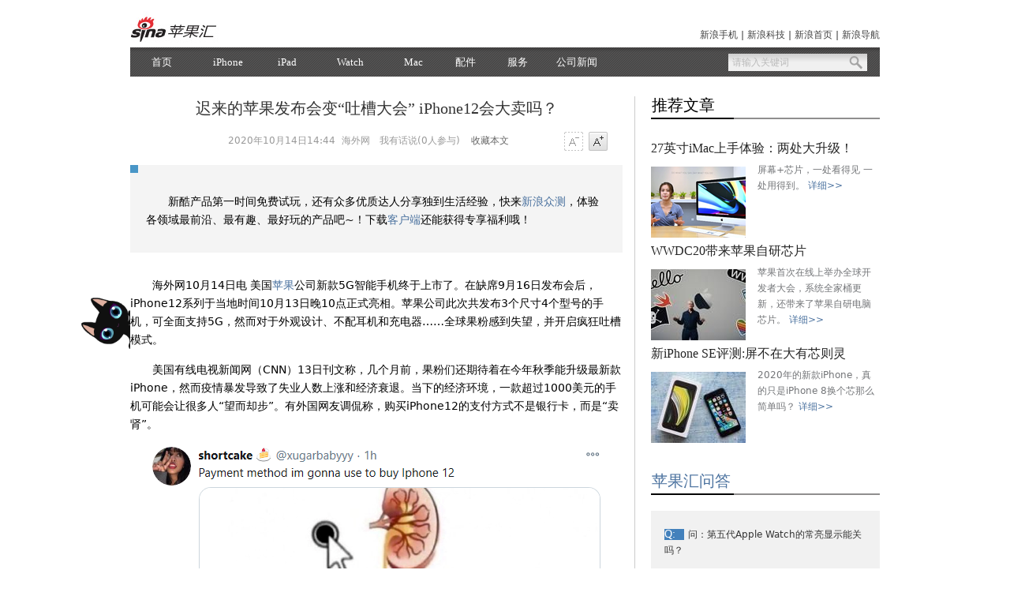

--- FILE ---
content_type: text/html
request_url: https://finance.sina.com.cn/tech/2020-10-14/doc-iiznezxr5943137.shtml
body_size: 30631
content:
<!DOCTYPE html PUBLIC "-//W3C//DTD XHTML 1.0 Transitional//EN" "http://www.w3.org/TR/xhtml1/DTD/xhtml1-transitional.dtd">
<!-- [ published at 2020-10-14 16:43:34 ] -->

<!-- LLTJ_MT:name ="海外网" -->
<!-- LLTJ_ZT:url=""; name="2020苹果10月秋季新品,apple2020_1014";type="ZW"; -->
<html xmlns="http://www.w3.org/1999/xhtml">
<head>
<meta http-equiv="Content-type" content="text/html; charset=UTF-8" />
<link rel="icon" sizes="any" mask href="//www.sina.com.cn/favicon.svg">
<meta name="theme-color" content="red">
<link rel="icon" type="image/x-icon" href="//www.sina.com.cn/favicon.ico" />
<!-- 新增url规则meta信息-->
<meta name="sudameta" content="urlpath:tech/t/apple/; allCIDs:40812,257,40809,40893,40825,41422,40827,267541,107478,267506,38707,258,38700,38724,240707,51894,266405,51070">
<title>迟来的苹果发布会变“吐槽大会” iPhone12会大卖吗？|iPhone12|苹果公司|5G_电信_新浪科技_新浪网</title>
<meta name="keywords" content="iPhone12,苹果公司,5G,2020苹果10月秋季新品" />
<meta name="tags" content="iPhone12,苹果公司,5G" />
<meta name="topic" content="">
<meta name="description" content="" />
<meta property="og:type" content="news" />
<meta property="og:title" content="迟来的苹果发布会变“吐槽大会” iPhone12会大卖吗？" />
<meta property="og:description" content="迟来的苹果发布会变“吐槽大会” iPhone12会大卖吗？" />
<meta property="og:url" content="https://finance.sina.com.cn/tech/2020-10-14/doc-iiznezxr5943137.shtml" />
<meta property="toutiao" content="https://finance.sina.com.cn/tech/2020-10-14/doc-iiznezxr5943137.shtml" />
<meta property="og:image" content="//n.sinaimg.cn/tech/transform/667/w400h267/20201014/e4b3-kakmcxe8713236.png" />
<meta property="article:published_time" content="2020-10-14T16:43:30+08:00" />
<meta property="article:author" content="海外网" />

<meta name="publishid" content="iznezxr5943137" />
<meta name="comment" content="kj:comos-iznezxr5943137" />
<meta name="sudameta" content="comment_channel:kj;comment_id:comos-iznezxr5943137" />


<meta name="mediaid" content="海外网">
<meta name="sudameta" content="sinaog:0" />
<meta name="mobile-agent" content="format=html5; url=">
<meta name="mobile-agent" content="format=xhtml; url=">
<meta name="mobile-agent" content="format=wml; url=">
<meta name=jspreload content="jspreload">
<script type="text/javascript">
      // (function(){
      // if(navigator.userAgent.indexOf('MSIE') === -1){return};
      // var list = ["//www.sinaimg.cn/home/sinaflash.js","//i.sso.sina.com.cn/js/sinaSSOManager.js","//video.sina.com.cn/js/476/2011/0817/sinalib.min.js","//i.sso.sina.com.cn/js/ssologin.js","//i.sso.sina.com.cn/js/outlogin_layer.js","//www.sinaimg.cn/IT/iframe/100315/bdigi/DD_belatedPNG_0.0.8a-min.js","//tjs.sjs.sinajs.cn/open/api/js/wb.js","//n.sinaimg.cn/ent/article2012/js/sc_zw.js","//n.sinaimg.cn/tech/https_index/sab.js"];
      // for(var i=0;i<list.length;i++){(new Image()).src = list[i]}
      // })();
</script>
<link rel="alternate" type="application/rss+xml" title="新浪科技_电信新闻"  href="http://rss.sina.com.cn/tech/tele/gn37.xml" />
<link rel="alternate" type="application/rss+xml" title="新浪科技_电信新闻"  href="http://rss.sina.com.cn/tech/tele/gn37.xml" />
<link rel="alternate" type="application/rss+xml" title="新浪科技_焦点新闻"  href="http://rss.sina.com.cn/news/allnews/tech.xml" />
<link rel="alternate" type="application/rss+xml" title="新浪科技_滚动新闻"  href="http://rss.sina.com.cn/tech/rollnews.xml" />
<script type="text/javascript" src="//www.sinaimg.cn/home/sinaflash.js"></script>
    <link href="//tech.sina.com.cn/css/717/2012/1123/style_apple.css" rel="stylesheet" type="text/css" />
    <script src="//i.sso.sina.com.cn/js/sinaSSOManager.js"></script>
    <script src="//n.sinaimg.cn/tech/https_index/sinalib.min.js"></script>
	<script src="//news.sina.com.cn/js/87/20110714/205/sinalib.js"></script>

    <link rel="stylesheet" href="//ent.sina.com.cn/css/470/20121217/style_cmnt.css" />
	
	<!-- 天乙feed样式 start-->
	<link rel="stylesheet" href="//news.sina.com.cn/css/pctianyi/tianyi.css">
	<link rel="stylesheet" href="//n0.sinaimg.cn/finance/pctianyi_wdg/apps/tech-atc-feed/css/feed-app.css">

	<style>
		.blk-related{border-top: 3px solid #4996C7;width: 640px;}
		.tab-related-wrap{width: 640px;background-color: #F5F5F5;height: 56px;
			margin-top:0px;}
		.tab-related-fixed{position: fixed;z-index: 100;top: 0;width: 640px;background-color: #F5F5F5;height: 56px;}
		.tab-related a{background: #4996C7;width: 150px;height: 56px;display: block;line-height: 56px;color: #fff;font-size: 18px;padding-left: 0px;text-decoration: none;transition-duration:0.3s;transition-duration:0.3s;padding-left: 0;text-align: center;float: left;}
		.tab-related a:visited{text-decoration: none;color: #fff;}
		.tab-related a:hover{text-decoration: none;}
		.tab-related .cur{color: #fff;text-decoration: none;}
		.tab-related .cur:visited{color: #fff;}
		.tab-related .cur:hover{text-decoration: none;}
		.tab-cont-related{float: left;margin-left: 0px;width: 640px;}
		.ch-invest{margin: 10px 0 40px;}
		.tab-cont-related a,.tab-cont-related a:visited{color:#333;}
		.tab-cont-related a:hover{color:#4996C7;text-decoration: none;}
		.apple_wbtj{display: none;}
	</style>

<script type="text/javascript">try{document.domain = "sina.com.cn";}catch(e){}</script>
<script type="text/javascript">
//js异步加载管理 v1.1.0
eval(function(p,a,c,k,e,r){e=function(c){return(c<62?'':e(parseInt(c/62)))+((c=c%62)>35?String.fromCharCode(c+29):c.toString(36))};if('0'.replace(0,e)==0){while(c--)r[e(c)]=k[c];k=[function(e){return r[e]||e}];e=function(){return'[4-9abfgj-vx-zA-R]'};c=1};while(c--)if(k[c])p=p.replace(new RegExp('\\b'+e(c)+'\\b','g'),k[c]);return p}('(9(){b w=g,d=document,u=\'1.1.0\',7={},j=0,cbkLen=0;5(w.k){5(w.k.u>=u){o};7=w.k.K();j=7.j};b addEvent=9(x,B,C){5(x.L){x.L("on"+B,C)}m{x.addEventListener(B,C,false)}};9 M(a,D,s){b l=d.createElement("script");l.type="text/javascript";5(s){l.s=s};l.N=l.y=9(){5(!g.E||g.E=="loaded"||g.E=="complete"){5(D){D()};l.N=l.y=null;l.parentNode.removeChild(l)}};l.src=a;b h=d.getElementsByTagName("head")[0];h.insertBefore(l,h.firstChild)};b v=9(4,a){g.4=4;g.a=a;g.6=[]};v.prototype={f:\'O\',y:9(){g.f=\'F\';b z=[];P(b i=0;i<g.6.j;i++){5(n g.6[i]==\'9\'){try{g.6[i]()}catch(e){z.A(e)}}};g.6=[];5(z.j!=0){throw z[0]}}};b k=9(q,t){b 8={};5(p.j==3){8.4=p[0];8.a=p[1];8.6=p[2]}m 5(n q===\'Q\'){8.a=q;5(n t===\'9\'){8.6=t}}m{8=q};b a=8.a||"",4=8.4||"",6=8.6||"",s=8.s||"";b r={4:4,k:9(q,t){b agms=p;b 8={};5(p.j==3){8.4=p[0];8.a=p[1];8.6=p[2]}m 5(n q===\'Q\'){8.a=q;5(n t===\'9\'){8.6=t}}m{8=q};5(!8.4){8.4=\'R\'+j;j++};b c=k({4:g.4,6:9(){k(8)}});c.4=8.4;o c}};5(4){5(!7[4]){5(!a){7[4]=G v(4);7[4].f=\'H\'}m{7[4]=G v(4,a)};j++}m 5(7[4].f==\'H\'&&a){7[4].f=\'O\'};5(8.f){7[4].f=8.f};5(7[4].f==\'I\'||7[4].f==\'H\'){5(n 6==\'9\'){7[4].6.A(6)};o r}m 5(7[4].f==\'F\'){5(n 6==\'9\'){6()};o r}}m{5(!a){o r};P(b J in 7){5(7[J].a==a){4=J;break}};5(!4){4=\'R\'+j;7[4]=G v(4,a);j++};r.4=4;5(7[4].f==\'I\'){5(n 6==\'9\'){7[4].6.A(6)};o r}m 5(7[4].f==\'F\'){5(n 6==\'9\'){6()};o r}};5(n 6==\'9\'){7[4].6.A(6)};M(a,9(){7[4].y()},s);7[4].f=\'I\';o r};w.k=k;w.k.u=u;w.k.K=9(){o 7}})();',[],54,'||||name|if|callback|data|cfg|function|url|var||||status|this|||length|jsLoader|scriptNode|else|typeof|return|arguments|op|chain|charset|fn|version|JsObj||obj|onload|errors|push|eventType|func|dispose|readyState|ok|new|waiting|loading|item|getData|attachEvent|getScript|onreadystatechange|init|for|string|noname'.split('|'),0,{}))
</script>
    <script language='javascript' charset='utf-8' src='//i.sso.sina.com.cn/js/ssologin.js'></script>

    <!-- 统一浮动登录 -->
    <script type="text/javascript" src="//i.sso.sina.com.cn/js/outlogin_layer.js" charset="utf-8"></script>
<script type="text/javascript">
  /**
   * 全局数据
   * video_url 视频链接
   * channel 频道
   * newsid 新闻id
   * group 默认为0
   */
  var ARTICLE_DATA = {
	//评论微博转发视频地址
	video_url:'',
	//评论微博转发图片地址，可置空会自动取图
	pic_url:'',
	//频道
	channel:'kj',
	//新闻id
	newsid:'comos-iznezxr5943137',
	//组，默认为0
	group:'0',
	//是否固定评论框，默认为1固定,ipad,iphone不固定
	cmntFix:0,
    //发布时间
    pagepubtime:'2020-10-14',
    //广告关闭时间
    difDay:180,
    //广告容器ids
	iPadADIDS:[],	//ipad需要关闭的广告ids
    iPadADIDS:["PublicRelation3","PublicRelation4","PublicRelation12","PublicRelation14"],	//微博转发参数
    source: '新浪科技',
    sourceUrl: 'http://tech.sina.com.cn/',
    uid: '1642634100',
    channelId: 2,
	autoLogin:1,
	    // 最新评论第一页评论数
    firstPageNum:5,
    //分页评论数
    pageNum:20,
    //热帖评论数
    hotPageNum:5,
    // 最多点击“更多”次数
    clickMoreNum:1,
	encoding : "utf-8"
  };
</script>

	<script type="text/javascript">
    //js地址
    var ARTICLE_JSS = {
        jq:'//www.sinaimg.cn/dy/js/jquery/jquery-1.7.2.min.js',
        sab:'//n.sinaimg.cn/tech/https_index/sab.js',
        sinalib:'//news.sina.com.cn/js/87/20110714/205/sinalib.js',
        subshow:'//www.sinaimg.cn/ty/sinaui/subshow/subshow2012070701.min.js',
        weiboAll:'//news.sina.com.cn/js/268/2011/1110/16/weibo-all.js',
        sdfigure:'//ent.sina.com.cn/js/470/20121129/sdfigure_v2.js',
        hdfigure:'//n.sinaimg.cn/tech/https_index/https_hdfigure.js?1904031004',
        sinflash:'//www.sinaimg.cn/home/sinaflash.js',
        //weiboCard:'//n.sinaimg.cn/ent/article2012/js/weibocard.js',
        guess:'//n.sinaimg.cn/fashion/js/article.recommender.min.js',
        //allcont:'//ent.sina.com.cn/js/470/20120922/allcontent.1.4.js',
		allcont:'//fashion.sina.com.cn/js/4/20130912/icontent/allcontent_new.js',
        //shareOnWeibo:'//news.sina.com.cn/js/87/20111011/227/shareonweibo.js',
        //weiboCard2013:'//tech.sina.com.cn/js/717/20131127/content/weibocard2013.js',
        //wbUsersRec:'//news.sina.com.cn/js/87/20140623/wbUsesRec.js'
    };
    //正文页面基本脚本
    /* jsLoader(ARTICLE_JSS.jq)
    .jsLoader(ARTICLE_JSS.sab,function(){
          (function(\$){
              \$.dom.ready(function(){
                \$.app.autoLogin();
                var autologinTimeOut = setInterval(function(){
                  \$.app.autoLogin();
                },8*1000);
              });
          })(SAB);
    }); */
    //余下全文 
    jsLoader({url:ARTICLE_JSS.jq, charset:'GBK'})
	//.jsLoader({url:ARTICLE_JSS.sinalib, charset:'GBK'})
	.jsLoader({url:ARTICLE_JSS.allcont, charset:'GBK'});
</script>

<!--[if IE 6]>
<script type="text/javascript" src="//www.sinaimg.cn/IT/iframe/100315/bdigi/DD_belatedPNG_0.0.8a-min.js"></script>
<script>
  DD_belatedPNG.fix('.png24'); 
</script>
<![endif]-->

<!-- 社交化微博组件 -->
<!-- <script src="//tjs.sjs.sinajs.cn/open/api/js/wb.js" type="text/javascript" charset="utf-8"></script> -->
<!-- /社交化微博组件 -->
<!-- t id="tech_web_article_v2012_videojs"
 -->
<script type="text/javascript">
  //xp系统不应用雅黑字体 daichang add 201212071043
  (function() {
      var isXP = function() {
              var sUserAgent = navigator.userAgent;
              var isWin = (navigator.platform == "Win32") || (navigator.platform == "Windows");
              if(isWin) {
                  var isWinXP = sUserAgent.indexOf("Windows NT 5.1") > -1 || sUserAgent.indexOf("Windows XP") > -1;
                  if(isWinXP) return true;
              }
              return false;
          }();
      if(!isXP) {
        var yhStyle = 'body{font-family: "Microsoft Yahei","Helvetica Neue","Luxi Sans","DejaVu Sans",Tahoma,"Hiragino Sans GB",宋体 !important;}';
        var icoStyle = '.content_print a.savaPage_link,.content_print a.printPage_link,.content_print a.closePage_link{display:inline-block;padding-top:0;padding-bottom:0;}';
        var style="<style type=\"text/css\">" + yhStyle + "</style>";
        document.write(style);
      } else {
        var icoStyle = '.content_print a.savaPage_link{background-position:-100px -49px}.content_print a.printPage_link{background-position:-164px -49px}.content_print a.closePage_link{background-position:-231px -49px}';
        var style="<style type=\"text/css\">" + icoStyle + "</style>";
        document.write(style);
      }

  })();
</script>

<meta name="sudameta" content="dataid:comos:iznezxr5943137" /></head>

<body><!-- body code begin -->

<!-- SUDA_CODE_START --> 
<script type="text/javascript"> 
//<!--
(function(){var an="V=2.1.16";var ah=window,F=document,s=navigator,W=s.userAgent,ao=ah.screen,j=ah.location.href;var aD="https:"==ah.location.protocol?"https://s":"http://",ay="beacon.sina.com.cn";var N=aD+ay+"/a.gif?",z=aD+ay+"/g.gif?",R=aD+ay+"/f.gif?",ag=aD+ay+"/e.gif?",aB=aD+"beacon.sinauda.com/i.gif?";var aA=F.referrer.toLowerCase();var aa="SINAGLOBAL",Y="FSINAGLOBAL",H="Apache",P="ULV",l="SUP",aE="UOR",E="_s_acc",X="_s_tentry",n=false,az=false,B=(document.domain=="sina.com.cn")?true:false;var o=0;var aG=false,A=false;var al="";var m=16777215,Z=0,C,K=0;var r="",b="",a="";var M=[],S=[],I=[];var u=0;var v=0;var p="";var am=false;var w=false;function O(){var e=document.createElement("iframe");e.src=aD+ay+"/data.html?"+new Date().getTime();e.id="sudaDataFrame";e.style.height="0px";e.style.width="1px";e.style.overflow="hidden";e.frameborder="0";e.scrolling="no";document.getElementsByTagName("head")[0].appendChild(e)}function k(){var e=document.createElement("iframe");e.src=aD+ay+"/ckctl.html";e.id="ckctlFrame";e.style.height="0px";e.style.width="1px";e.style.overflow="hidden";e.frameborder="0";e.scrolling="no";document.getElementsByTagName("head")[0].appendChild(e)}function q(){var e=document.createElement("script");e.src=aD+ay+"/h.js";document.getElementsByTagName("head")[0].appendChild(e)}function h(aH,i){var D=F.getElementsByName(aH);var e=(i>0)?i:0;return(D.length>e)?D[e].content:""}function aF(){var aJ=F.getElementsByName("sudameta");var aR=[];for(var aO=0;aO<aJ.length;aO++){var aK=aJ[aO].content;if(aK){if(aK.indexOf(";")!=-1){var D=aK.split(";");for(var aH=0;aH<D.length;aH++){var aP=aw(D[aH]);if(!aP){continue}aR.push(aP)}}else{aR.push(aK)}}}var aM=F.getElementsByTagName("meta");for(var aO=0,aI=aM.length;aO<aI;aO++){var aN=aM[aO];if(aN.name=="tags"){aR.push("content_tags:"+encodeURI(aN.content))}}var aL=t("vjuids");aR.push("vjuids:"+aL);var e="";var aQ=j.indexOf("#");if(aQ!=-1){e=escape(j.substr(aQ+1));aR.push("hashtag:"+e)}return aR}function V(aK,D,aI,aH){if(aK==""){return""}aH=(aH=="")?"=":aH;D+=aH;var aJ=aK.indexOf(D);if(aJ<0){return""}aJ+=D.length;var i=aK.indexOf(aI,aJ);if(i<aJ){i=aK.length}return aK.substring(aJ,i)}function t(e){if(undefined==e||""==e){return""}return V(F.cookie,e,";","")}function at(aI,e,i,aH){if(e!=null){if((undefined==aH)||(null==aH)){aH="sina.com.cn"}if((undefined==i)||(null==i)||(""==i)){F.cookie=aI+"="+e+";domain="+aH+";path=/"}else{var D=new Date();var aJ=D.getTime();aJ=aJ+86400000*i;D.setTime(aJ);aJ=D.getTime();F.cookie=aI+"="+e+";domain="+aH+";expires="+D.toUTCString()+";path=/"}}}function f(D){try{var i=document.getElementById("sudaDataFrame").contentWindow.storage;return i.get(D)}catch(aH){return false}}function ar(D,aH){try{var i=document.getElementById("sudaDataFrame").contentWindow.storage;i.set(D,aH);return true}catch(aI){return false}}function L(){var aJ=15;var D=window.SUDA.etag;if(!B){return"-"}if(u==0){O();q()}if(D&&D!=undefined){w=true}ls_gid=f(aa);if(ls_gid===false||w==false){return false}else{am=true}if(ls_gid&&ls_gid.length>aJ){at(aa,ls_gid,3650);n=true;return ls_gid}else{if(D&&D.length>aJ){at(aa,D,3650);az=true}var i=0,aI=500;var aH=setInterval((function(){var e=t(aa);if(w){e=D}i+=1;if(i>3){clearInterval(aH)}if(e.length>aJ){clearInterval(aH);ar(aa,e)}}),aI);return w?D:t(aa)}}function U(e,aH,D){var i=e;if(i==null){return false}aH=aH||"click";if((typeof D).toLowerCase()!="function"){return}if(i.attachEvent){i.attachEvent("on"+aH,D)}else{if(i.addEventListener){i.addEventListener(aH,D,false)}else{i["on"+aH]=D}}return true}function af(){if(window.event!=null){return window.event}else{if(window.event){return window.event}var D=arguments.callee.caller;var i;var aH=0;while(D!=null&&aH<40){i=D.arguments[0];if(i&&(i.constructor==Event||i.constructor==MouseEvent||i.constructor==KeyboardEvent)){return i}aH++;D=D.caller}return i}}function g(i){i=i||af();if(!i.target){i.target=i.srcElement;i.pageX=i.x;i.pageY=i.y}if(typeof i.layerX=="undefined"){i.layerX=i.offsetX}if(typeof i.layerY=="undefined"){i.layerY=i.offsetY}return i}function aw(aH){if(typeof aH!=="string"){throw"trim need a string as parameter"}var e=aH.length;var D=0;var i=/(\u3000|\s|\t|\u00A0)/;while(D<e){if(!i.test(aH.charAt(D))){break}D+=1}while(e>D){if(!i.test(aH.charAt(e-1))){break}e-=1}return aH.slice(D,e)}function c(e){return Object.prototype.toString.call(e)==="[object Array]"}function J(aH,aL){var aN=aw(aH).split("&");var aM={};var D=function(i){if(aL){try{return decodeURIComponent(i)}catch(aP){return i}}else{return i}};for(var aJ=0,aK=aN.length;aJ<aK;aJ++){if(aN[aJ]){var aI=aN[aJ].split("=");var e=aI[0];var aO=aI[1];if(aI.length<2){aO=e;e="$nullName"}if(!aM[e]){aM[e]=D(aO)}else{if(c(aM[e])!=true){aM[e]=[aM[e]]}aM[e].push(D(aO))}}}return aM}function ac(D,aI){for(var aH=0,e=D.length;aH<e;aH++){aI(D[aH],aH)}}function ak(i){var e=new RegExp("^http(?:s)?://([^/]+)","im");if(i.match(e)){return i.match(e)[1].toString()}else{return""}}function aj(aO){try{var aL="ABCDEFGHIJKLMNOPQRSTUVWXYZabcdefghijklmnopqrstuvwxyz0123456789+/=";var D="ABCDEFGHIJKLMNOPQRSTUVWXYZabcdefghijklmnopqrstuvwxyz0123456789-_=";var aQ=function(e){var aR="",aS=0;for(;aS<e.length;aS++){aR+="%"+aH(e[aS])}return decodeURIComponent(aR)};var aH=function(e){var i="0"+e.toString(16);return i.length<=2?i:i.substr(1)};var aP=function(aY,aV,aR){if(typeof(aY)=="string"){aY=aY.split("")}var aX=function(a7,a9){for(var a8=0;a8<a7.length;a8++){if(a7[a8]==a9){return a8}}return -1};var aS=[];var a6,a4,a1="";var a5,a3,a0,aZ="";if(aY.length%4!=0){}var e=/[^A-Za-z0-9\+\/\=]/g;var a2=aL.split("");if(aV=="urlsafe"){e=/[^A-Za-z0-9\-_\=]/g;a2=D.split("")}var aU=0;if(aV=="binnary"){a2=[];for(aU=0;aU<=64;aU++){a2[aU]=aU+128}}if(aV!="binnary"&&e.exec(aY.join(""))){return aR=="array"?[]:""}aU=0;do{a5=aX(a2,aY[aU++]);a3=aX(a2,aY[aU++]);a0=aX(a2,aY[aU++]);aZ=aX(a2,aY[aU++]);a6=(a5<<2)|(a3>>4);a4=((a3&15)<<4)|(a0>>2);a1=((a0&3)<<6)|aZ;aS.push(a6);if(a0!=64&&a0!=-1){aS.push(a4)}if(aZ!=64&&aZ!=-1){aS.push(a1)}a6=a4=a1="";a5=a3=a0=aZ=""}while(aU<aY.length);if(aR=="array"){return aS}var aW="",aT=0;for(;aT<aS.lenth;aT++){aW+=String.fromCharCode(aS[aT])}return aW};var aI=[];var aN=aO.substr(0,3);var aK=aO.substr(3);switch(aN){case"v01":for(var aJ=0;aJ<aK.length;aJ+=2){aI.push(parseInt(aK.substr(aJ,2),16))}return decodeURIComponent(aQ(aP(aI,"binnary","array")));break;case"v02":aI=aP(aK,"urlsafe","array");return aQ(aP(aI,"binnary","array"));break;default:return decodeURIComponent(aO)}}catch(aM){return""}}var ap={screenSize:function(){return(m&8388608==8388608)?ao.width+"x"+ao.height:""},colorDepth:function(){return(m&4194304==4194304)?ao.colorDepth:""},appCode:function(){return(m&2097152==2097152)?s.appCodeName:""},appName:function(){return(m&1048576==1048576)?((s.appName.indexOf("Microsoft Internet Explorer")>-1)?"MSIE":s.appName):""},cpu:function(){return(m&524288==524288)?(s.cpuClass||s.oscpu):""},platform:function(){return(m&262144==262144)?(s.platform):""},jsVer:function(){if(m&131072!=131072){return""}var aI,e,aK,D=1,aH=0,i=(s.appName.indexOf("Microsoft Internet Explorer")>-1)?"MSIE":s.appName,aJ=s.appVersion;if("MSIE"==i){e="MSIE";aI=aJ.indexOf(e);if(aI>=0){aK=window.parseInt(aJ.substring(aI+5));if(3<=aK){D=1.1;if(4<=aK){D=1.3}}}}else{if(("Netscape"==i)||("Opera"==i)||("Mozilla"==i)){D=1.3;e="Netscape6";aI=aJ.indexOf(e);if(aI>=0){D=1.5}}}return D},network:function(){if(m&65536!=65536){return""}var i="";i=(s.connection&&s.connection.type)?s.connection.type:i;try{F.body.addBehavior("#default#clientCaps");i=F.body.connectionType}catch(D){i="unkown"}return i},language:function(){return(m&32768==32768)?(s.systemLanguage||s.language):""},timezone:function(){return(m&16384==16384)?(new Date().getTimezoneOffset()/60):""},flashVer:function(){if(m&8192!=8192){return""}var aK=s.plugins,aH,aL,aN;if(aK&&aK.length){for(var aJ in aK){aL=aK[aJ];if(aL.description==null){continue}if(aH!=null){break}aN=aL.description.toLowerCase();if(aN.indexOf("flash")!=-1){aH=aL.version?parseInt(aL.version):aN.match(/\d+/);continue}}}else{if(window.ActiveXObject){for(var aI=10;aI>=2;aI--){try{var D=new ActiveXObject("ShockwaveFlash.ShockwaveFlash."+aI);if(D){aH=aI;break}}catch(aM){}}}else{if(W.indexOf("webtv/2.5")!=-1){aH=3}else{if(W.indexOf("webtv")!=-1){aH=2}}}}return aH},javaEnabled:function(){if(m&4096!=4096){return""}var D=s.plugins,i=s.javaEnabled(),aH,aI;if(i==true){return 1}if(D&&D.length){for(var e in D){aH=D[e];if(aH.description==null){continue}if(i!=null){break}aI=aH.description.toLowerCase();if(aI.indexOf("java plug-in")!=-1){i=parseInt(aH.version);continue}}}else{if(window.ActiveXObject){i=(new ActiveXObject("JavaWebStart.IsInstalled")!=null)}}return i?1:0}};var ad={pageId:function(i){var D=i||r,aK="-9999-0-0-1";if((undefined==D)||(""==D)){try{var aH=h("publishid");if(""!=aH){var aJ=aH.split(",");if(aJ.length>0){if(aJ.length>=3){aK="-9999-0-"+aJ[1]+"-"+aJ[2]}D=aJ[0]}}else{D="0"}}catch(aI){D="0"}D=D+aK}return D},sessionCount:function(){var e=t("_s_upa");if(e==""){e=0}return e},excuteCount:function(){return SUDA.sudaCount},referrer:function(){if(m&2048!=2048){return""}var e=/^[^\?&#]*.swf([\?#])?/;if((aA=="")||(aA.match(e))){var i=V(j,"ref","&","");if(i!=""){return escape(i)}}return escape(aA)},isHomepage:function(){if(m&1024!=1024){return""}var D="";try{F.body.addBehavior("#default#homePage");D=F.body.isHomePage(j)?"Y":"N"}catch(i){D="unkown"}return D},PGLS:function(){return(m&512==512)?h("stencil"):""},ZT:function(){if(m&256!=256){return""}var e=h("subjectid");e.replace(",",".");e.replace(";",",");return escape(e)},mediaType:function(){return(m&128==128)?h("mediaid"):""},domCount:function(){return(m&64==64)?F.getElementsByTagName("*").length:""},iframeCount:function(){return(m&32==32)?F.getElementsByTagName("iframe").length:""}};var av={visitorId:function(){var i=15;var e=t(aa);if(e.length>i&&u==0){return e}else{return}},fvisitorId:function(e){if(!e){var e=t(Y);return e}else{at(Y,e,3650)}},sessionId:function(){var e=t(H);if(""==e){var i=new Date();e=Math.random()*10000000000000+"."+i.getTime()}return e},flashCookie:function(e){if(e){}else{return p}},lastVisit:function(){var D=t(H);var aI=t(P);var aH=aI.split(":");var aJ="",i;if(aH.length>=6){if(D!=aH[4]){i=new Date();var e=new Date(window.parseInt(aH[0]));aH[1]=window.parseInt(aH[1])+1;if(i.getMonth()!=e.getMonth()){aH[2]=1}else{aH[2]=window.parseInt(aH[2])+1}if(((i.getTime()-e.getTime())/86400000)>=7){aH[3]=1}else{if(i.getDay()<e.getDay()){aH[3]=1}else{aH[3]=window.parseInt(aH[3])+1}}aJ=aH[0]+":"+aH[1]+":"+aH[2]+":"+aH[3];aH[5]=aH[0];aH[0]=i.getTime();at(P,aH[0]+":"+aH[1]+":"+aH[2]+":"+aH[3]+":"+D+":"+aH[5],360)}else{aJ=aH[5]+":"+aH[1]+":"+aH[2]+":"+aH[3]}}else{i=new Date();aJ=":1:1:1";at(P,i.getTime()+aJ+":"+D+":",360)}return aJ},userNick:function(){if(al!=""){return al}var D=unescape(t(l));if(D!=""){var i=V(D,"ag","&","");var e=V(D,"user","&","");var aH=V(D,"uid","&","");var aJ=V(D,"sex","&","");var aI=V(D,"dob","&","");al=i+":"+e+":"+aH+":"+aJ+":"+aI;return al}else{return""}},userOrigin:function(){if(m&4!=4){return""}var e=t(aE);var i=e.split(":");if(i.length>=2){return i[0]}else{return""}},advCount:function(){return(m&2==2)?t(E):""},setUOR:function(){var aL=t(aE),aP="",i="",aO="",aI="",aM=j.toLowerCase(),D=F.referrer.toLowerCase();var aQ=/[&|?]c=spr(_[A-Za-z0-9]{1,}){3,}/;var aK=new Date();if(aM.match(aQ)){aO=aM.match(aQ)[0]}else{if(D.match(aQ)){aO=D.match(aQ)[0]}}if(aO!=""){aO=aO.substr(3)+":"+aK.getTime()}if(aL==""){if(t(P)==""){aP=ak(D);i=ak(aM)}at(aE,aP+","+i+","+aO,365)}else{var aJ=0,aN=aL.split(",");if(aN.length>=1){aP=aN[0]}if(aN.length>=2){i=aN[1]}if(aN.length>=3){aI=aN[2]}if(aO!=""){aJ=1}else{var aH=aI.split(":");if(aH.length>=2){var e=new Date(window.parseInt(aH[1]));if(e.getTime()<(aK.getTime()-86400000*30)){aJ=1}}}if(aJ){at(aE,aP+","+i+","+aO,365)}}},setAEC:function(e){if(""==e){return}var i=t(E);if(i.indexOf(e+",")<0){i=i+e+","}at(E,i,7)},ssoInfo:function(){var D=unescape(aj(t("sso_info")));if(D!=""){if(D.indexOf("uid=")!=-1){var i=V(D,"uid","&","");return escape("uid:"+i)}else{var e=V(D,"u","&","");return escape("u:"+unescape(e))}}else{return""}},subp:function(){return t("SUBP")}};var ai={CI:function(){var e=["sz:"+ap.screenSize(),"dp:"+ap.colorDepth(),"ac:"+ap.appCode(),"an:"+ap.appName(),"cpu:"+ap.cpu(),"pf:"+ap.platform(),"jv:"+ap.jsVer(),"ct:"+ap.network(),"lg:"+ap.language(),"tz:"+ap.timezone(),"fv:"+ap.flashVer(),"ja:"+ap.javaEnabled()];return"CI="+e.join("|")},PI:function(e){var i=["pid:"+ad.pageId(e),"st:"+ad.sessionCount(),"et:"+ad.excuteCount(),"ref:"+ad.referrer(),"hp:"+ad.isHomepage(),"PGLS:"+ad.PGLS(),"ZT:"+ad.ZT(),"MT:"+ad.mediaType(),"keys:","dom:"+ad.domCount(),"ifr:"+ad.iframeCount()];return"PI="+i.join("|")},UI:function(){var e=["vid:"+av.visitorId(),"sid:"+av.sessionId(),"lv:"+av.lastVisit(),"un:"+av.userNick(),"uo:"+av.userOrigin(),"ae:"+av.advCount(),"lu:"+av.fvisitorId(),"si:"+av.ssoInfo(),"rs:"+(n?1:0),"dm:"+(B?1:0),"su:"+av.subp()];return"UI="+e.join("|")},EX:function(i,e){if(m&1!=1){return""}i=(null!=i)?i||"":b;e=(null!=e)?e||"":a;return"EX=ex1:"+i+"|ex2:"+e},MT:function(){return"MT="+aF().join("|")},V:function(){return an},R:function(){return"gUid_"+new Date().getTime()}};function ax(){var aK="-",aH=F.referrer.toLowerCase(),D=j.toLowerCase();if(""==t(X)){if(""!=aH){aK=ak(aH)}at(X,aK,"","weibo.com")}var aI=/weibo.com\/reg.php/;if(D.match(aI)){var aJ=V(unescape(D),"sharehost","&","");var i=V(unescape(D),"appkey","&","");if(""!=aJ){at(X,aJ,"","weibo.com")}at("appkey",i,"","weibo.com")}}function d(e,i){G(e,i)}function G(i,D){D=D||{};var e=new Image(),aH;if(D&&D.callback&&typeof D.callback=="function"){e.onload=function(){clearTimeout(aH);aH=null;D.callback(true)}}SUDA.img=e;e.src=i;aH=setTimeout(function(){if(D&&D.callback&&typeof D.callback=="function"){D.callback(false);e.onload=null}},D.timeout||2000)}function x(e,aH,D,aI){SUDA.sudaCount++;if(!av.visitorId()&&!L()){if(u<3){u++;setTimeout(x,500);return}}var i=N+[ai.V(),ai.CI(),ai.PI(e),ai.UI(),ai.MT(),ai.EX(aH,D),ai.R()].join("&");G(i,aI)}function y(e,D,i){if(aG||A){return}if(SUDA.sudaCount!=0){return}x(e,D,i)}function ab(e,aH){if((""==e)||(undefined==e)){return}av.setAEC(e);if(0==aH){return}var D="AcTrack||"+t(aa)+"||"+t(H)+"||"+av.userNick()+"||"+e+"||";var i=ag+D+"&gUid_"+new Date().getTime();d(i)}function aq(aI,e,i,aJ){aJ=aJ||{};if(!i){i=""}else{i=escape(i)}var aH="UATrack||"+t(aa)+"||"+t(H)+"||"+av.userNick()+"||"+aI+"||"+e+"||"+ad.referrer()+"||"+i+"||"+(aJ.realUrl||"")+"||"+(aJ.ext||"");var D=ag+aH+"&gUid_"+new Date().getTime();d(D,aJ)}function aC(aK){var i=g(aK);var aI=i.target;var aH="",aL="",D="";var aJ;if(aI!=null&&aI.getAttribute&&(!aI.getAttribute("suda-uatrack")&&!aI.getAttribute("suda-actrack")&&!aI.getAttribute("suda-data"))){while(aI!=null&&aI.getAttribute&&(!!aI.getAttribute("suda-uatrack")||!!aI.getAttribute("suda-actrack")||!!aI.getAttribute("suda-data"))==false){if(aI==F.body){return}aI=aI.parentNode}}if(aI==null||aI.getAttribute==null){return}aH=aI.getAttribute("suda-actrack")||"";aL=aI.getAttribute("suda-uatrack")||aI.getAttribute("suda-data")||"";sudaUrls=aI.getAttribute("suda-urls")||"";if(aL){aJ=J(aL);if(aI.tagName.toLowerCase()=="a"){D=aI.href}opts={};opts.ext=(aJ.ext||"");aJ.key&&SUDA.uaTrack&&SUDA.uaTrack(aJ.key,aJ.value||aJ.key,D,opts)}if(aH){aJ=J(aH);aJ.key&&SUDA.acTrack&&SUDA.acTrack(aJ.key,aJ.value||aJ.key)}}if(window.SUDA&&Object.prototype.toString.call(window.SUDA)==="[object Array]"){for(var Q=0,ae=SUDA.length;Q<ae;Q++){switch(SUDA[Q][0]){case"setGatherType":m=SUDA[Q][1];break;case"setGatherInfo":r=SUDA[Q][1]||r;b=SUDA[Q][2]||b;a=SUDA[Q][3]||a;break;case"setPerformance":Z=SUDA[Q][1];break;case"setPerformanceFilter":C=SUDA[Q][1];break;case"setPerformanceInterval":K=SUDA[Q][1]*1||0;K=isNaN(K)?0:K;break;case"setGatherMore":M.push(SUDA[Q].slice(1));break;case"acTrack":S.push(SUDA[Q].slice(1));break;case"uaTrack":I.push(SUDA[Q].slice(1));break}}}aG=(function(D,i){if(ah.top==ah){return false}else{try{if(F.body.clientHeight==0){return false}return((F.body.clientHeight>=D)&&(F.body.clientWidth>=i))?false:true}catch(aH){return true}}})(320,240);A=(function(){return false})();av.setUOR();var au=av.sessionId();window.SUDA=window.SUDA||[];SUDA.sudaCount=SUDA.sudaCount||0;SUDA.log=function(){x.apply(null,arguments)};SUDA.acTrack=function(){ab.apply(null,arguments)};SUDA.uaTrack=function(){aq.apply(null,arguments)};U(F.body,"click",aC);window.GB_SUDA=SUDA;GB_SUDA._S_pSt=function(){};GB_SUDA._S_acTrack=function(){ab.apply(null,arguments)};GB_SUDA._S_uaTrack=function(){aq.apply(null,arguments)};window._S_pSt=function(){};window._S_acTrack=function(){ab.apply(null,arguments)};window._S_uaTrack=function(){aq.apply(null,arguments)};window._S_PID_="";if(!window.SUDA.disableClickstream){y()}try{k()}catch(T){}})();
//-->
</script> 
<noScript> 
<div style='position:absolute;top:0;left:0;width:0;height:0;visibility:hidden'><img width=0 height=0 src='//beacon.sina.com.cn/a.gif?noScript' border='0' alt='' /></div> 
</noScript> 
<!-- SUDA_CODE_END -->

<!-- SSO_GETCOOKIE_START -->
<script type="text/javascript">var sinaSSOManager=sinaSSOManager||{};sinaSSOManager.getSinaCookie=function(){function dc(u){if(u==undefined){return""}var decoded=decodeURIComponent(u);return decoded=="null"?"":decoded}function ps(str){var arr=str.split("&");var arrtmp;var arrResult={};for(var i=0;i<arr.length;i++){arrtmp=arr[i].split("=");arrResult[arrtmp[0]]=dc(arrtmp[1])}return arrResult}function gC(name){var Res=eval("/"+name+"=([^;]+)/").exec(document.cookie);return Res==null?null:Res[1]}var sup=dc(gC("SUP"));if(!sup){sup=dc(gC("SUR"))}if(!sup){return null}return ps(sup)};</script>
<!-- SSO_GETCOOKIE_END -->

<script type="text/javascript">new function(r,s,t){this.a=function(n,t,e){if(window.addEventListener){n.addEventListener(t,e,false);}else if(window.attachEvent){n.attachEvent("on"+t,e);}};this.b=function(f){var t=this;return function(){return f.apply(t,arguments);};};this.c=function(){var f=document.getElementsByTagName("form");for(var i=0;i<f.length;i++){var o=f[i].action;if(this.r.test(o)){f[i].action=o.replace(this.r,this.s);}}};this.r=r;this.s=s;this.d=setInterval(this.b(this.c),t);this.a(window,"load",this.b(function(){this.c();clearInterval(this.d);}));}(/http:\/\/www\.google\.c(om|n)\/search/, "http://keyword.sina.com.cn/searchword.php", 250);</script>
<!-- body code end -->

<!-- wrap begin -->
<div class="wrap clearfix">

<!-- top begin -->
<div class="top">
    <div class="top_logo"><a href="http://tech.sina.com.cn/apple/"><img src="//www.sinaimg.cn/IT/deco/2012/1123/apple/logo_pgh.jpg" alt=""></a></div>
    <div class="top_nav"><a href="http://mobile.sina.com.cn/">新浪手机</a> | <a href="http://tech.sina.com.cn/">新浪科技</a> | <a href="http://www.sina.com.cn/">新浪首页</a> | <a href="http://news.sina.com.cn/guide/">新浪导航</a></div>
</div>
<!-- top end -->

<!-- nav begin -->
<div class="nav">
    <div class="nav_list">

<a href="http://tech.sina.com.cn/apple/" style="width:80px;" taget="_blank">首页</a>
<a href="http://tech.sina.com.cn/apple/iphone/" style="width:80px;" taget="_blank">iPhone</a>
<a href="http://tech.sina.com.cn/apple/ipad/" style="width:62px;" taget="_blank">iPad</a>
<a href="http://tech.sina.com.cn/apple/applewatch/" style="width:90px;" taget="_blank">Watch</a>
<a href="http://tech.sina.com.cn/apple/mac/" style="width:62px;" taget="_blank">Mac</a>
<a href="http://tech.sina.com.cn/apple/parts/" style="width:62px;" taget="_blank">配件</a>
<a href="http://tech.sina.com.cn/apple/services/" style="width:62px;" taget="_blank">服务</a>
<a href="http://tech.sina.com.cn/apple/inc/" style="width:80px;" taget="_blank">公司新闻</a>


    </div>
	<form id="unify_search" target="_blank"  method="get" action="//search.sina.com.cn/" accept-charset="GB2312">
			<input type="hidden" name="from" value="tech_zw" />
			<input type="hidden" name="c" value="news" />
			<input type="hidden" name="col" value="1_6" />
			<input type="hidden" name="range" value="title" />
			<div class="nav_search">
				<input class="nav_text" type="text" name="q" class="text" value="请输入关键词"  onblur="if(this.value=='') { this.value='请输入关键词'; return false; }" onfocus="if (this.value=='请输入关键词') {this.value=''; this.className='nav_text nav_text_active';}" /><input class="nav_sub" type="submit" value="" onmouseover="this.className='nav_subHover'" onmouseout="this.className='nav_sub'">
			</div>
	</form>

<script type="text/javascript">
<!--
//统一站内搜索
document.getElementById('unify_search').onsubmit=function () {
	var kw=this.q.value;
	if (!kw || kw=='请输入关键词') {
		alert('请输入搜索关键词!');
		this.q.focus();
		return false;
	}
}
//-->
</script>
</div>
<!-- nav end-->

<div style="height:20px;"></div>

<!-- main begin -->
<!-- main left begin -->
<div class="main_left clearfix">
<div class="blkContainer">
<div class="blkContainerPblk" id="J_Article_Wrap">
	<div class="blkContainerSblk">
		<h1 id="artibodyTitle" cid="40812" docid="iznezxr5943137">迟来的苹果发布会变“吐槽大会” iPhone12会大卖吗？</h1>
		<div class="artInfo" id="blk_n001_003">
			<div>
				<span id="pub_date">2020年10月14日14:44</span>&nbsp;&nbsp;<span id="media_name">海外网</span>&nbsp;&nbsp; <a id="media_comment" href="#SI_FormList1" rel="我有话说" class="J_Comment_Count_Txt" style="display:none;" action-type="anchorGo" data-sudaclick="media_comment">我有话说</a>
				<a id="sc_txt" class="sc_txt" title="登录后收藏 稍后阅读" style="padding-left:10px;color:#666;" data-docid="http://doc.sina.cn/?id=comos:iznezxr5943137" action-type="" href="javascript:;" data-sudaclick="collect">收藏本文</a>&nbsp;&nbsp; &nbsp;&nbsp;
			</div>
 
 			<div class="font_change"  id="J_Font_Zoomer">
				<span font-size="14"><a class="J_Font_Zoomer_Trigger icon font_down font_down_disable" action-type="fontZoom" action-data="type=down" href="javascript:void(0);" title="减小字号"></a><a class="J_Font_Zoomer_Trigger icon font_up"  action-type="fontZoom" action-data="type=up"  href="javascript:void(0);" title="加大字号"></a></span>
  			</div> 
</div>


			<!-- 正文内容 begin -->
            <div class="blkContainerSblkCon BSHARE_POP" id="artibody">

<!--新增众测推广文案-->
<style>
.tech-quotation{padding:20px 20px 0px;background:url(//n.sinaimg.cn/tech/content/quote.png) no-repeat 0 0 #f4f4f4;margin-bottom:30px;}
.tech-con p{margin-bottom:30px}
.tech-con p a:visited{color: #4b729f !important;}
</style>
<div class="tech-quotation clearfix">
	<span class="tech-quotation-right tech-span"></span>
	<div class="tech-con">		
		<p>　　新酷产品第一时间免费试玩，还有众多优质达人分享独到生活经验，快来<a href="http://zhongce.sina.com.cn?frompage=techdoc" target="_blank">新浪众测</a>，体验各领域最前沿、最有趣、最好玩的产品吧~！下载<a href="http://zhongce.sina.com.cn/about/app?frompage=techdoc" target="_blank">客户端</a>还能获得专享福利哦！</p>
		
	</div>
	<span class="tech-quotation-left tech-span"></span>
</div>
<!--新增众测推广文案end-->
						<p cms-style="font-L">　　<font cms-style="font-L strong-Bold">海外网10月14日电</font> 美国<span id="usstock_AAPL"><a href="http://stock.finance.sina.com.cn/usstock/quotes/AAPL.html" class="keyword f_st" target="_blank">苹果</a></span><span id=quote_AAPL></span>公司新款5G智能手机终于上市了。在缺席9月16日发布会后，iPhone12系列于当地时间10月13日晚10点正式亮相。苹果公司此次共发布3个尺寸4个型号的手机，可全面支持5G，然而对于外观设计、不配耳机和充电器……全球果粉感到失望，并开启疯狂吐槽模式。</p>
<p cms-style="font-L">　　美国有线电视新闻网（CNN）13日刊文称，几个月前，果粉们还期待着在今年秋季能升级最新款iPhone，然而疫情暴发导致了失业人数上涨和经济衰退。当下的经济环境，一款超过1000美元的手机可能会让很多人“望而却步”。有外国网友调侃称，购买iPhone12的支付方式不是银行卡，而是“卖肾”。</p>
<div class="img_wrapper"><img id="0" style="max-width: 640px;" src="//n.sinaimg.cn/spider20201014/107/w568h339/20201014/3e43-kakmcxe8375409.png" alt=""><span class="img_descr"></span></div>
<p cms-style="font-L">　　CNN形容iPhone12问世13年后，变化往往是渐进式的，而不是革命性的。对于iPhone12外观设计回归之前的直角边框设计，外国网友在<span id="usstock_TWTR"><a href="http://stock.finance.sina.com.cn/usstock/quotes/TWTR.html" class="keyword f_st" target="_blank">推特</a></span><span id=quote_TWTR></span>吐槽，称之为是iPhone5和iPhone11的结合。还有人调侃，摄像头还是那么丑。</p>
<div class="img_wrapper"><img id="1" style="max-width: 640px;" src="//n.sinaimg.cn/spider20201014/137/w569h368/20201014/7507-kakmcxe8375411.png" alt=""><span class="img_descr"></span></div>
<div class="img_wrapper"><img id="2" style="max-width: 640px;" src="//n.sinaimg.cn/spider20201014/642/w574h68/20201014/e2cd-kakmcxe8375451.png" alt=""><span class="img_descr"></span></div>
<div class="img_wrapper"><img id="3" style="max-width: 640px;" src="//n.sinaimg.cn/spider20201014/144/w574h370/20201014/4e06-kakmcxe8375453.png" alt=""><span class="img_descr"></span></div>
<p cms-style="font-L">　　对于iPhone12升级为5G网络的新变化，CNN认为，可能很多人不会注意到。目前，5G提供的消费服务和功能还相对较少，利用5G的速度和带宽服务的建立还需要一段时间，这也意味着消费者很可能想等一等再买5G手机。一位马来西亚网友就写道，马来西亚可能要到2022年才会有5G网络，所以当地对iPhone12并不热衷。</p>
<p cms-style="font-L">　　不过上述槽点都没有“不附赠耳机和充电器”更令网友感到无语。苹果公司称iPhone12系列不再附赠耳机和充电器，这样可以减少碳排放、保护环境。美国时尚生活网站Refinery29分析道，iPhone12充电线与大多数旧版本iPhone充电器不兼容，这意味着购买iPhone12可能还需另配充电器。网友纷纷吐槽：“想钱想疯了、干脆手机也别卖了”……</p>
<div class="img_wrapper"><img id="4" style="max-width: 640px;" src="//n.sinaimg.cn/spider20201014/734/w528h206/20201014/7f6e-kakmcxe8375505.png" alt=""><span class="img_descr"></span></div>
<p cms-style="font-L">　　有外国网友一针见血地指出苹果的逻辑：“我们不附送iPhone12充电器是为保护环境，但我们有USB连接线。哦，你没有充电器是吗？这是在我们店里购买的链接。”Refinery29指出，苹果公司此前移除耳机插孔也是为推广无线耳机，看见没，这就是资本主义，企业就喜欢拿环保作借口来赚更多的钱。</p>
<div class="img_wrapper"><img id="5" style="max-width: 640px;" src="//n.sinaimg.cn/spider20201014/711/w654h57/20201014/398a-kakmcxe8375507.png" alt=""><span class="img_descr"></span></div>
<div class="img_wrapper"><img id="6" style="max-width: 640px;" src="//n.sinaimg.cn/spider20201014/640/w598h42/20201014/d9ab-kakmcxe8375552.png" alt=""><span class="img_descr"></span></div>
<div class="img_wrapper"><img id="7" style="max-width: 640px;" src="//n.sinaimg.cn/spider20201014/678/w600h78/20201014/0731-kakmcxe8375553.png" alt=""><span class="img_descr"></span></div>
<p cms-style="font-L">　　“iPhone12系列不附赠耳机充电器”不仅被外国网友吐槽，也登上了中国热搜榜。中国网友表示，这就是变相提价。另有人调侃，为了减排，要将手机用到报废，坚决不买新机。中国网友还脑洞大开，将“十三香”的标签带火，意思就是下一台（iPhone13）更香。</p>
<p cms-style="font-L">　　当然，有人忧愁也有人欢喜。不少果粉表示愿意购买iPhone12，称很喜欢这样的设计，今年推出了更多机型，颜色的选择也更多。</p>
<div class="img_wrapper"><img id="8" style="max-width: 640px;" src="//n.sinaimg.cn/spider20201014/625/w550h75/20201014/ba2e-kakmcxe8375581.png" alt=""><span class="img_descr"></span></div>
<div class="img_wrapper"><img id="9" style="max-width: 640px;" src="//n.sinaimg.cn/spider20201014/651/w600h51/20201014/11b3-kakmcxe8375582.png" alt=""><span class="img_descr"></span></div>
<p cms-style="font-L">　　那么，既被吐槽又被追捧的iPhone12今年会大卖吗？CNN在一篇题为《为什么华丽的新款iPhone手机比以往更难卖》文章中写道，一场流行病肆虐导致全美数百万人感染，迫使数百万人失业，即使对苹果公司来说，这也是一场噩梦。苹果公司上一次在如此大的经济不确定性下发布手机还是在2008年7月，当时金融危机让美国经济已经陷入大衰退。如今，新冠肺炎疫情给2020年生活的方方面面都蒙上了阴影，包括智能手机的升级周期。由于疫情大流行扰乱了手机供应链，iPhone12发布时间推迟了一个月。</p>
<p cms-style="font-L">　　美国创意策略公司分析师卡洛琳娜·米拉内西分析说，尽管目前环境不佳，但那些果粉还是会第一时间购买，销量可能不会受影响。但在iPhone12发布3到6个月后，就会明显看到主流消费者不是在推迟购买新机，就是在购买价格较低的iPhone机型。事实上，很多人都在等着上一年旧款手机的降价。（海外网 张琪）</p><!-- news_keyword_pub,usstock,AAPL&TWTR -->
	



			</div>
		<p style="" class="ecode_weixin">　　专注苹果新闻报道，每日推送最新苹果资讯。扫描下方二维码关注苹果汇官方微信(或微信中搜：appleinc2012)。</p>
		<div class="img_wrapper"><img src="//n.sinaimg.cn/8ee96216/20150312/weixin_apple.jpg" alt="" /></div>
	
			<!-- 文章关键词 begin -->
			<p class="art_keywords" data-sudaclick="tech_art_keywords">
			  <span class="art_keywords_tt">文章关键词：</span>
			  <a href="http://tags.tech.sina.com.cn/iPhone12" target="_blank">iPhone12</a><a href="http://tags.tech.sina.com.cn/苹果公司" target="_blank">苹果公司</a><a href="http://tags.tech.sina.com.cn/5G" target="_blank">5G</a>
			</p>
			<!-- 文章关键词 end -->

<!-- topic begin -->
          <!-- 兴趣阅读 begin -->
          <style type="text/css">
		  .content_interest_cont{margin: 0 20px 12px; padding-left:8px;}            /* .content_interest{padding-top:15px;} */
            .content_interest_cont{margin: 0 13px 2px; padding-left:8px;}
            .content_interest h2 {color: #010101;font-family: "microsoft yahei";height: 30px;font-size: 16px;font-weight: bold;line-height: 30px;position: relative; padding-top:10px;}
            .content_source{position: absolute;right: 10px;top: 0;font-size: 14px;font-weight: normal;line-height: 30px;color: #444;}
            .ci-blk{ padding:5px 0 10px;}
            .ci-blk .ci-pic{ float:left; width:97px; overflow:hidden; padding-top:6px}
            .ci-blk .ci-pic img{ display:block; margin:0 auto}
            .ci-blk .ci-txt{ float:left; width:450px; overflow:hidden} /* 460px */
            .ci-blk .ci-pic span{ display:block;font:14px/22px "微软雅黑";color: #094683; padding-top:7px; text-align:center}
            .ci-blk .ci-pic:link, .ci-blk .ci-pic:visited{color: #094683;}
			.ci-blk .ci-pic:hover, .ci-blk .ci-pic:hover span{color:#c00}
            .ci-blk .ci-txt li{font:14px/24px "微软雅黑"}
            .ci-blk .ci-txt a:link, .ci-blk .ci-txt a:visited{color: #444;}
			.ci-blk .ci-txt a:hover{color:#c00}
			.ci-blk .ci-more{ text-align:right; margin-top:-24px;font:14px/24px "微软雅黑"}
            .ci-blk .ci-more a:link, .ci-blk .ci-more a:visited{color: #094683;}
			.ci-blk .ci-more a:hover{color:#c00}
            .content_label_list{margin: 10px 20px 27px 20px !important;}
            .content_shareto{margin-top:10px!important;}
          </style>
          <div class="content_interest clearfix"></div>
          <script type="text/javascript">
            jsLoader(ARTICLE_JSS.jq, function () {
              $(function () {
                var container = $('.content_interest');
                var api = '//interest.mix.sina.com.cn/topic/api/nrc';
                var pageUrl = window.location.href;
                pageUrl = pageUrl.split('?')[0];

		function clipString(str, a, b){
			var s = str.replace(/([^\x00-\xff])/g, "\x00$1");
			return (s.length < b) ? str: (s.substring(a, b).replace(/\x00/g, ''));
		};

                $.ajax({
                  url: api,
                  data: {
                    url: pageUrl,
					pid: 2
                  },
                  dataType: 'jsonp',
                  success: function (obj) {
                    if(obj.result.status.code == 0) {
                      var data = obj.result.data;
                      var length = data.length;
                      if (length == 0) {
                        return ;
                      } else if (length > 2) {
                        length = 2;
                      }

                      var html = '<div class="content_interest_cont"><h2>相关主题<span class="content_source">来自一点资讯</span></h2>';
                      for (var i=0 ; i<length ; i++) {
                        var id = data[i].id;
                        var name = clipString(data[i].name,0,12);
                        var news = data[i].news;
                        var image = data[i].image;
                        if(image == '') {image = '//www.sinaimg.cn/IT/2013/0614/U2707P2DT20130614103220.jpg';}
                        var link = '//interest.mix.sina.com.cn/topic/cnl/?pid=2&channel=' + id;
						html += '<div class="ci-blk clearfix">'  + 
								  '<a href="' + link + '" target="_blank" onclick="try{if(window._S_uaTrack){_S_uaTrack(\'tech_topic_represent\', \'topic' + (i+1) + '\');}}catch(e){}" class="ci-pic"><img src="' + image + '" width="40" height="40" alt="" /><span>' + name + '</span></a>' +
								  '<div class="ci-txt"><ul class="cpot">';
						for(var j=0; j<3; j++)
						 html += '<li><a onclick="try{if(window._S_uaTrack){_S_uaTrack(\'tech_topic_represent\', \'click' + (i+1) + '\');}}catch(e){}" href="'+news[j].url+'" target="_blank">'+news[j].title+'</a></li>';

						 html += '</ul></div>' +
						       '</div>';                       
                      }
                       html += '</div>';
                      container.html(html);
                    }
                  }
                });
              });
            })
          </script>
          <!-- 兴趣阅读 end -->
<!-- topic end -->

<style>
.content_aboutNews h2{font-weight:bold!important;}
.cblk_01 .clist{margin-bottom:5px!important;}
</style>

		<!-- 相关专题 begin -->

		<!-- 相关专题 end -->


		<!-- 相关新闻 begin -->

		<!-- 相关新闻 end -->

      <script type="text/javascript">
            //分享到微博 单张图片分享
            // jsLoader(ARTICLE_JSS.sinalib).
            // jsLoader(ARTICLE_JSS.shareOnWeibo,function(){
            //   WeiboShare.config({
            //     source: ARTICLE_DATA.source,
            //     sourceUrl: ARTICLE_DATA.sourceUrl,
            //     uid: ARTICLE_DATA.uid,
            //     encoding: 'gb2312',
            //     selectShare: false,
            //     channelId:ARTICLE_DATA.channelId 
            //     });
            //     WeiboShare.init('#artibody');
            // });
      </script>

<!-- 分享功能 old位置 begin -->
<div class="content_shareto clearfix" style="display:none;">
		<div id="sinashareto" style="height:60px; float:right;width:480px;">
			<div style="line-height:22px; height:30px; text-align:right; padding-right:5px;" data-sudaclick="cmnt_num_02"><a href="#SI_FormList1" rel="欢迎发表评论" class="J_Comment_Count_Txt fgrey333" style="display:none;" action-type="anchorGo">欢迎发表评论</a></div>
		</div>
</div>
<!-- 分享功能 old位置 end -->

        <!-- 科技正文转发三次发勋章 begin -->
		<script type="text/javascript">
            //点击按钮分享三次正文，颁发勋章
            // (function(){
            //     var getData = function(){
            //         $.ajax({
            //           type: 'GET',
            //           url: API,
            //           dataType: 'jsonp'
            //         });
            //     }
            //     jsLoader(ARTICLE_JSS.jq,function(){
            //         var $ = jQuery;
            //         $('.bds_tsina').on('click',function(){
            //             getData();
            //         });
            //         jsLoader(ARTICLE_JSS.sab,function(){
            //             var sideBtn = $('#weibo_btn a');
            //             if(sideBtn.length){
            //                 sideBtn.on('click',function(){
            //                     getData();
            //                 });
            //             }else{
            //                 setTimeout(arguments.callee, 300);
            //             }
            //         });
            //     });
            // })();
        </script>
        <!-- 科技正文转发三次发勋章 end -->

            <div class="content_line"></div>

			<!-- 收藏etc begin -->
			<style>
			.fl{float:left;}
			.fr{float:right;}
			.content_print a.sc_link {background: url(//www.sinaimg.cn/dy/deco/2014/0312/sc_img/zw_sc_star.png) 0px 2px no-repeat;padding:1px 0 1px 17px;_background-position: 0px -1px;}
			.sc_success_alert{display:none;padding:30px 30px 18px;width:451px;z-index:20000;top:50%;left:50%;margin-top:-168px;margin-left:-250px;position:fixed; _position:absolute;background:#fff;border-radius:3px;font-family: "Microsoft YaHei","微软雅黑","SimSun","宋体"; }
			.sc_success_alert .top{margin-bottom:25px;height:90px;}
			.sc_success_alert .bg{width:95px;height:80px;border-right:1px solid #cde5b8;margin-top:7px;background:url(//www.sinaimg.cn/dy/deco/2014/0312/sc_img/sc_suc.png) no-repeat;}
			.sc_success_alert .txt{width:335px;padding-left:20px;}
			.sc_success_alert .fir{color:#61c520;font-size:28px;height:43px;line-height:42px;}
			.sc_success_alert .sec{font-size:14px;line-height:23px;color:#717171;}
			.sc_success_alert .sec a{color:#ff8c11;}
			.sc_success_alert .sec a:hover{text-decoration:underline;}
			.sc_success_alert .sure{width:147px;height:41px;font-size:18px;text-align:center;line-height:40px;color:#fff;background:#ff8400;margin-top:15px;border-radius:3px;cursor:pointer;}
			.sc_success_alert .close{position:absolute;background:url(//www.sinaimg.cn/dy/deco/2014/0312/sc_img/sc_suc_close.png) no-repeat;right:15px;top:15px;width:25px;height:25px;cursor:pointer;}

			.sc_success_tit{position:absolute;z-index:99999;padding:0 15px;border:1px solid #ccc;background:#fff;display:none;_width:150px;}
			.sc_success_tit .sp{color:#666;height:30px;line-height:30px;}
			.sc_success_tit a.a{color:#b60c0c;padding-left:8px;height:30px;line-height:30px;}
			.sc_success_tit a.a:hover{text-decoration:underline;}
			.sc_success_tit .sp2{width:11px;height:6px;position:absolute;top:-6px;left:50%;margin-left:-5px;background:url(//www.sinaimg.cn/dy/deco/2014/0312/sc_img/sc_tit_top.png) no-repeat;}
			a.sc_txt_bc:hover{text-decoration:none;cursor:default;color:#666;}

			.weibo_share_w{position:relative;bottom:-60px;left:-78px;float:none !important;_zoom:1;}
			.J_Comment_Count_Txt{position:relative;bottom:-58px;right:-6px;}
			#media_comment{position:static;}
			.content_print{height:40px;line-height:40px;margin:-10px 19px;}
			#sinashareto{width:520px !important;}
			#J_Post_Box_Count .J_Comment_Count_Txt{position:static;}
			</style>

            <div class="content_print content-tools-wrap">
      <!-- 分享功能 begin -->
      <style>
      #popup_mask{ display: none; position: absolute; z-index: 1999996; left: 0; top: 0; width: 100%; height: 100%; background-color: #000; opacity: 0.3; filter:progid:DXImageTransform.Microsoft.Alpha(Opacity=30);}
      #popup_loading{ display: none; position: absolute; z-index: 1999998; left: 0; width: 50px; height: 24px;}
      #popup{ display: none; position: absolute; z-index: 1999997; left: 0; width: 0; background-color: #fff; border: none;}
      
      .popup_share{ position:relative;}
      .popup_share_close{ position:absolute; top: -19px; right: -19px; z-index: 1999999; width: 38px; height: 38px; cursor: pointer; background: url(//www.sinaimg.cn/IT/2014/0124/U586P2DT20140124155612.png) 0 0 no-repeat;_filter: progid:DXImageTransform.Microsoft.AlphaImageLoader(enabled=true,sizingMethod=scale, src='//www.sinaimg.cn/IT/2014/0124/U586P2DT20140124155612.png'); _background: none;}
      .popup_share_tt{ height:60px; line-height:60px; border-bottom: 1px solid #ddd;}
      .popup_share_tt h4{ float:left; display:inline; margin-left:20px; width:120px; font-size: 24px; font-family:"微软雅黑"; color:#656565;}
      .popup_share_tt p{ text-align: right; padding-right: 25px; font-size: 18px; line-height: 60px; color: #656565;}
      .popup_share_tt p a, .popup_share_tt p a:visited{ color: #129DFF; text-decoration: underline;}
      .popup_share_tt p a:hover{ color: #8ECFFF;}
      .popup_share_bg{ margin-top: 35px; height: 455px; background: url(//www.sinaimg.cn/dy/deco/2014/0208/images/weimi_share_bg.png) 0 0 no-repeat;}
      .popup_share_bg img{ position: relative; display: block; margin-left: 60px; width: 180px; height: 180px;}
      .popup_share_lw_bg{ background: url(//www.sinaimg.cn/dy/deco/2014/0208/images/laiwang_share_bg.png) 37px 0 no-repeat;}

      .share_weixin_w{ position: relative; float:left; display:inline; width:24px; height:24px; margin-left:4px; margin-top: 5px; padding-top:0px;}
      .share_weixin{ display:block; width:24px; height:24px; background:url(//www.sinaimg.cn/dy/deco/2014/0208/images/share_icons_v2.png) 0 0px no-repeat; cursor:pointer;}
      .share_weixin:hover{ opacity: 0.7; filter:alpha(opacity=70);}
      .tip_weixin{ display: none; visibility: hidden; position: absolute; z-index: 99; left: -105px; top: -120px; width: 232px; height: 115px; background: url(//www.sinaimg.cn/dy/deco/2014/0208/images/share_weixin_bg_v3.png) 0 0 no-repeat; _background: url(//www.sinaimg.cn/dy/deco/2014/0208/images/share_weixin_bg_v3.png) 0 0 no-repeat;}
      .tip_weixin img.weixin_qr{ float: left; display: inline; width: 90px; height: 90px; margin-top: 8px !important; margin-left: 8px !important;}
      .tip_weixin p.weixin_qr_intro{ width: auto !important; height: auto !important; float: none !important; background: none !important; border: none !important; margin-top: 28px !important; margin-left: 105px !important; line-height: 24px !important; font-size: 12px !important; color: #656565 !important;}
      .tip_weixin_close{ float: right; display: inline; width: 15px; height: 15px; margin-top: 6px; margin-right: 6px; cursor: pointer;}
      .weixinPullUp{visibility: visible !important;animation-name:weixinPullUp;-webkit-animation-name:weixinPullUp;animation-duration:0.6s;-webkit-animation-duration:0.6s;animation-timing-function:ease-out;-webkit-animation-timing-function:ease-out;transform-origin:50% 100%;-ms-transform-origin:50% 100%;-webkit-transform-origin:50% 100%}@keyframes weixinPullUp{0%{transform:scaleY(0.1)}40%{transform:scaleY(1.02)}60%{transform:scaleY(0.98)}80%{transform:scaleY(1.01)}100%{transform:scaleY(0.98)}80%{transform:scaleY(1.01)}100%{transform:scaleY(1)}}@-webkit-keyframes weixinPullUp{0%{-webkit-transform:scaleY(0.1)}40%{-webkit-transform:scaleY(1.02)}60%{-webkit-transform:scaleY(0.98)}80%{-webkit-transform:scaleY(1.01)}100%{-webkit-transform:scaleY(0.98)}80%{-webkit-transform:scaleY(1.01)}100%{-webkit-transform:scaleY(1)}}

      .content-tools-wrap{height:25px;line-height:25px;margin:0;padding:0 25px;overflow:visible;}
      .content-tools-wrap .weixin_qr_intro{text-align:left;}
      .content-tools-wrap .bdshare_t{margin-top:-5px;}
      .content-tools-share{float:left;display:inline;height:25px;}
      .content-tools-share-label{float:left;padding-right:5px;color:#333;}
      </style>

	<div class="content-tools-share" data-sudaclick="weibo_share_03">
      	  <span class="content-tools-share-label">分享到:</span>

              <style>
              /*feed分享*/
                  #feedCard{}
                  .feed-share-box{float:left;overflow:hidden;margin-top:-6px;}
                  .feed-share-box li{float: left;width: 34px;height: 36px;}
                  .feed-share-box .feed-sharewx{border-right:0}
                  .feed-share-box .feed-sharewb-icon{display: block;width:22px;height: 18px;margin: 9px 0 0 6px;background: url(//n0.sinaimg.cn/finance/ny_live20161011/images/ny_icons.png) no-repeat;background-position: -148px -264px;}
                  .feed-share-box .feed-shareqz-icon{display: block;width:22px;height: 20px;margin: 8px 0 0 6px;background: url(//n0.sinaimg.cn/finance/ny_live20161011/images/ny_icons.png) no-repeat;background-position: -172px -264px;}
                  .feed-share-box .feed-sharewx-icon{display: block;width:22px;height: 18px;margin: 10px 0 0 6px;background: url(//n0.sinaimg.cn/finance/ny_live20161011/images/ny_icons.png) no-repeat;background-position: -196px -264px;}
                  .feed-share-box .feed-sharenwx-icon{display: block;width:22px;height: 18px;margin: 10px 0 0 6px;background: url(//n0.sinaimg.cn/finance/ny_live20161011/images/ny_icons.png) no-repeat;background-position: -220px -264px;}

              </style>
              <div class="feed-share-box" id="feed_share_box">
                  <ul class="clearfix">
                      <li class="feed-sharewb">
                          <a href="javascript:;" class="feed-sharewb-icon" data-share="weibo"></a>
                      </li>
                      <li class="feed-shareqz">
                          <a href="javascript:;"  class="feed-shareqz-icon" data-share="qzone"></a>
                      </li>
                      <li class="feed-sharewx">
                          <a href="javascript:;" class="feed-sharewx-icon" data-share="weixin"></a>
                      </li>
                  </ul>
              </div>
              <script type="text/javascript" src="//n.sinaimg.cn/tech/https_index/share.min.js"></script>
              <script>
              //配置分享的图片和文案
                  var share = FnShare('#feed_share_box', {
                      url:'https://finance.sina.com.cn/tech/2020-10-14/doc-iiznezxr5943137.shtml',
					  wxurl: 'http://cj.sina.com.cn/article/normal_detail?url='+encodeURIComponent('https://finance.sina.com.cn/tech/2020-10-14/doc-iiznezxr5943137.shtml'),
                      title: '迟来的苹果发布会变“吐槽大会” iPhone12会大卖吗？',
                      img:'//n.sinaimg.cn/tech/transform/667/w400h267/20201014/e4b3-kakmcxe8713236.png'
                  });
              </script>
      </div>
<script type="text/javascript">
jsLoader(ARTICLE_JSS.jq, function () {
    function _renderPopup($){
        if($.popUp) return;
        $.popUp=function(a){var b=$.extend({},$.popUp.defaults,a);$.popUp.opts=b};$.popUp.open=function(a){var b=$(window),c=$(document.body),d=$(this),e,f;var g=a;if(!this.states.enabled)return;this._init();e=$.popUp.mask;f=$.popUp.popUp;if(g.innerHTML){f.html(g.innerHTML)}else if(g.htmlWrap){f.html($(g.htmlWrap).html())};e.css({'width':$(window).width()+"px",'height':Math.max($(document.body).height(),$(window).height())+"px"});e.css({'height':$(document.body).height()+'px'});if(!g.autoSize){f.css({'width':g.width+'px','height':g.height+'px','top':Math.max(document.body.scrollTop,document.documentElement.scrollTop)+$(window).height()/ 2 - g.height /2+'px','left':document.body.clientWidth/ 2 - g.width /2+'px'})};if(g.onClose){f.onCloseOnce=g.onClose};e.show();f.fadeIn(300);e.get(0).onclick=function(h){if(!$.popUp.states.loading&&g.maskClickClose){$.popUp.close()}};this.states.showing=true;g&&g.callBack&&g.callBack()};$.popUp.close=function(a){var b=$('#popup_mask'),c=$('#popup');b.stop().delay(300).hide();c.stop().fadeOut(300);this.states.showing=false;if(c.onCloseOnce){c.onCloseOnce();c.onCloseOnce=null};a&&a.callBack&&a.callBack()};$.popUp.showLoading=function(){var a,b;this._init();a=$.popUp.loading;b=$.popUp.mask;b.css({'height':$(document.body).height()+'px'});a.css({'width':'50px','height':'24px','top':Math.max(document.body.scrollTop,document.documentElement.scrollTop)+$(window).outerHeight()/ 2 - 24 /2+'px','left':document.body.clientWidth/ 2 - 50 /2+'px'});b.show();a.show();this.states.loading=false};$.popUp.hideLoading=function(){var a=this.loading;var b=this.mask;b.hide();a.hide();this.states.loading=false};$.popUp.modifyCont=function(a){var b=$('#popup');b.html(a)};$.popUp.enable=function(a){this.states.enabled=a?true:false};$.popUp._init=function(){var a;if(this.states.inited){return}else{a=$(document.body);this.mask=$('<div id="popup_mask" style="display : none;"></div>').appendTo(a);this.loading=$('<div id="popup_loading" style="display : none;"></div>').appendTo(a);this.popUp=$('<div id="popup" style="display : none;"></div>').appendTo(a);this.states.inited=true}};$.popUp.states={inited:false,showing:false,loading:false,enabled:true};$.popUp.defaults={trigger:'click',maskClickClose:true,autoSize:false,width:500,height:300,innerHTML:'提示'};
    }

    var html5Cont = $('meta[property="toutiao"]').eq(0).attr('content');
    var mbUrl = '//cj.sina.cn/article/normal_detail?url=' + html5Cont
    var codeImgSrc = '//comet.blog.sina.com.cn/qr?' + mbUrl;
    if(codeImgSrc.indexOf('?') > 0){
        codeImgSrc = codeImgSrc + '';
    }
    else{
        codeImgSrc = codeImgSrc + '';
    }
    jQuery('#share_weixin').click(function(){
        var tpl_tip_wx = '<div class="tip_weixin"><img src="' + codeImgSrc + '" alt="" class="weixin_qr" /><span class="tip_weixin_close" suda-uatrack="key=menhu_weixin_share&value=weixin_layer_close"></span><p class="weixin_qr_intro">用微信扫描二维码<br />分享至好友和朋友圈</p></div>';
        var wxWrap = $(this).parent();
        var $tip_wx = wxWrap.find('.tip_weixin');
        // 因执行了return false，需要手动布track码
        try{
            SUDA.uaTrack("yunying_share", "wx_click");
        }
        catch(e){}
        $tip_wx = $tip_wx.length ? $tip_wx : $(tpl_tip_wx).appendTo(wxWrap);
        if($tip_wx.hasClass('weixinPullUp')){
          $tip_wx.hide(0);
          $tip_wx.removeClass('weixinPullUp');
        }
        else{
          $tip_wx.show(0);
          $tip_wx.addClass('weixinPullUp');
        }
        return false;
    });
    jQuery('#share_weixin_w').click(function (e) {
        if(e.target.className == 'tip_weixin_close'){
          var $tip_wx = $(this).find('.tip_weixin');
          $tip_wx.hide(0);
          $tip_wx.removeClass('weixinPullUp');
        }
        // 因执行了return false，需要手动布track码
        try{
            SUDA.uaTrack("menhu_weixin_share", "weixin_layer_close");
        }
        catch(e){}
        return false;
    });
});
</script>
      <!-- 分享功能 end -->

              <a id="sc_txt2" class="sc_link" action-type="" data-docid="http://doc.sina.cn/?id=comos:iznezxr5943137" href="javascript:;" data-sudaclick="collect2">收藏</a>&nbsp;&nbsp;|&nbsp;&nbsp;<a action-type="savePage" href="javascript:;" class="savaPage_link">保存</a>&nbsp;&nbsp;|&nbsp;&nbsp;<a  action-type="printPage" onclick="return false;" href="javascript:;" class="printPage_link">打印</a>&nbsp;&nbsp;|&nbsp;&nbsp;<a action-type="closePage" href="javascript:;" class="closePage_link">关闭</a>

            </div>

			<div class="sc_success_alert">
				<div class="top clearfix">
					<div class="bg fl"></div>
					<div class="txt fl">
						<p class="fir">已收藏!</p>
						<p class="sec">您可通过新浪首页<a href="http://www.sina.com.cn/" target="_blank">(www.sina.com.cn)</a>顶部 “<a href="http://my.sina.com.cn/#location=fav" target="_blank">我的收藏</a>”， 查看所有收藏过的文章。</p>

					</div>
				</div>
				<img src="//www.sinaimg.cn/dy/deco/2014/0312/sc_img/sc_img.png"/>
				<div class="clearfix"><p class="sure fr">知道了</p></div>
				<span class="close"></span>
			</div>
			<div style="display:none;">
				<iframe name="scChCreateForm" style="display:none;"></iframe>
				<form id="sc_ch_form" action="" target="scChCreateForm" method="post" style="display:none;">
					<input id="scdocid" type="hidden" name="docid" value=""/>
					<input type="hidden" name="category" value="1"/>
					<input type="hidden" name="source" value="1"/>
					<input id="sc_ch_form_id" type="hidden" name="id" value=""/>
					<input id="scChCreateFormSub" type="submit"/>
				</form>
				<span id="sc_ch_total">0</span>
			</div>
			<script type="text/javascript" src="//n.sinaimg.cn/tech/https_index/sc_zw.js" ></script>

			<div class="sc_success_tit">
				<span class="sp fl">收藏成功</span>
				<a href="http://my.sina.com.cn/#location=fav" target="_blank" class="a fl" suda-uatrack="key=content_collect&value=title_myfav_click">查看我的收藏</a>
				<span class="sp2 png24"></span>
			</div>
			<!-- 收藏etc end -->

            <div class="content_line"></div>


<!-- t id="tech_web_article_v2012_weiborec" -->


<!-- <style>
.wb_rec{padding-top:0!important;}
.blkContainerCommentblk-20140725 .Mblk_cmnt .b_cont2{border-left:1px solid #ccc; _border-right:1px solid #ccc;}
.content_interest{padding-left:10px;}
.content_aboutNews{padding-left:30px;}
.content_line_02{margin-left:30px!important;}
.ctit_02{width:630px;}
</style> -->

	</div>
	<!-- 评论入口 begin -->
<!-- <div id="J_Comment_Wrap" class="blkContainerCommentblk blkContainerCommentblk-20140725" style="display:none;" data-sudaclick="cmnt_box_01">
                        </div> -->
				<div class="blkContainerCommentblk blkContainerCommentblk-20140725" data-sudaclick="cmnt_box_01" id="SI_FormList1"></div>
				<script src="//i.sso.sina.com.cn/js/outlogin_layer.js" charset="utf-8"></script>
				<!--评论组件样式-->
				<link rel="stylesheet" type="text/css" href="//finance.sina.com.cn/other/src/article-comment-2017.css">
				<style>
					.sina-comment-wrap{
						padding:20px 0 30px;
					}
					.sina-comment-wrap div{ font-size:14px; }
					.sina-comment-form{
						border-top: 3px solid #4996C7;2
					}
					.sina-comment-form .count em,.sina-comment-list .name a,.sina-comment-wrap a:hover, .sina-comment-wrap a:active,.sina-comment-wrap .more em,.sina-comment-form .weibo:hover{
						color: #4996C7;
					}
					.sina-comment-form .wrap-title{
						color: #4996C7;
						background-image: url("//n.sinaimg.cn/tech/content/tech_page.png");
						background-image: -webkit-image-set(url("//n.sinaimg.cn/tech/content/tech_page.png") 1x,url("//n.sinaimg.cn/tech/content/tech_page.png") 2x);
						background-position: -402px 0px;
					}
					.sina-comment-form .comment{
						background: #4996C7;
					}
					.sina-comment-list .title .name{
						color: #4996C7;
						border-bottom: 2px solid #4996C7;
					}
					.sina-comment-list .item .btns .vote,.sina-comment-list .item .btns .reply{
						background-image: url("//n.sinaimg.cn/tech/content/sprite.png");
					}
				</style>
				<script src="//finance.sina.com.cn/other/src/article-comment-2017.js"></script>
				<script type="text/javascript">
                    (function () {
                        var _cmt = window.___sinacMNT___;

                        var wrapId = 'SI_FormList1';
                        //评论表单选项
                        var formOpt = {
                            channel: ARTICLE_DATA.channel,//频道
                            newsid: ARTICLE_DATA.newsid,//新闻id
                            allNewsid: '',//组新闻ID
                            parent: '',//回复的mid
                            encoding: 'utf-8',
                            commented: function (content, contentHTML) {
                                //评论后回调
                            },
                            share_url: location.href.split('#')[0],//分享的链接
                            video_url: '',//分享的视频地址
                            img_url: '',//分享图片地址
                            postTip: '我有话要说...',
                            autoGrow: false,// 输入框是否自动增高
                            content: ''
                        };
                        //评论列表选项
                        var listOpt = {
                            url:'',//评论接口URL
                            channel: ARTICLE_DATA.channel,
                            newsid: ARTICLE_DATA.newsid,
                            //showReply: 1,//显示回复串//@A:xxxx//@B:xxxx
                            group: 0,//等同于style=X
                            encoding: 'utf-8',
                            hotPageNum: 3,// 【最热评论】默认显示条数
                            latestPageNum: 3,//【最新评论】默认显示条数
                            replyShowNum: 3,//【回复列表】默认显示条数
                            replyPageNum: 15,//【回复列表】点击加载更多的条数
                            replyClickMoreTimes:3,//【回复列表】可点击加载更多回复按钮的次数
                            clickMoreTimes: 0, 
                            maxWordCount: 200,
                            loaded: function (self) {
                                var cmntNum = self.data.count ? self.data.count.total : 0;
                                var topCmntBtn = document.getElementById('media_comment');
                                topCmntBtn.innerHTML = '<span>我有话说(</span><span class="f_red">' + cmntNum + '</span><span>人参与)</span>';
                                topCmntBtn.style.display = '';
                            },
                            beforeLoad: function () {
                                //alert('beforeLoad');
                            }
                        };
                        var opt = {
                            isBBS: 0,// 是否是论坛页面
                            hideList: 0 // 是否隐藏列表：某些新闻需要隐藏列表，加载数据但不渲染列表
                        };
                        window.bottom_comment = new _cmt.cmnt.FormList(wrapId, formOpt, listOpt, opt);
                    })()
				</script>
    <!-- 评论入口 end-->
	<!-- 相关新闻/相关微博 start -->
	<div class='blk-related clearfix' id='tab_related'>
					<div class='tab-related-wrap'>
						<div class='tab-related'  id='tab_related_btn'>
							<a href="javascript:;" id='tab01_btn01' class='cur'>相关新闻</a>
                            <!-- 众测app推广位 -->
                            <style>
                                .tab-related-wrap{position: relative;}
                                .tab-related a.apple_zc_left{position: absolute;top:310px;left:-205px;z-index: 1001;transition-duration:0s;}
                                .tab-related a.apple_finance_left{top:0px;}
                                .tab-related a.apple_zc_left img{width: 200px;height: 300px;}
                                .tab-related-fixed a.apple_zc_left{position: fixed;top:310px;left: 50%;margin-left: -680px}
                                .tab-related-fixed a.apple_finance_left{top:0px;}
                            </style>
                            <a href="https://finance.sina.com.cn/mobile/comfinanceweb.shtml?source=appledoc" class="apple_zc_left apple_finance_left" target="_blank">
                                <img src="//n.sinaimg.cn/tech/content/f_zwy_app2x.png" alt="">
                            </a>
                            <a href="http://zhongce.sina.com.cn/about/app?frompage=appledoc" class="apple_zc_left" target="_blank">
                                <img src="//n.sinaimg.cn/tech/zcapp2018/apple_left.png" alt="">
                            </a>
                            <!-- 众测app推广位 -->
						</div>
					</div>
					<div class='tab-cont-related'>
						<div id='tab01_cont01'  data-sudaclick="related_news">
							<!-- 天乙feed 容器 start -->
							<div id="tycard_list" class="ty-feed-card-container">
								<div class="cardlist-a__tip" node-type="tip" style="display:none;"></div>
								<div class="cardlist-a__list" node-type="list"></div>
								<div class="cardlist-a__loading" node-type="loading">加载中<s class="icon-loading"></s></div>
								<div class="cardlist-a__more" node-type="more" style="display:none;">点击加载更多</div>
								<div class="cardlist-a__pager" node-type="pager" style="display:none;"></div>
							</div>
							<!-- 天乙feed 容器 end -->
						</div>
						<div id='tab01_cont02' style='display:none;'  data-sudaclick="related_weibo">
							<iframe id='related_wb' frameborder="0" height="500" width="640" marginheight="0" marginwidth="0" scrolling="no" allowfullscreen="true" src=""></iframe>
						</div>
					</div>
				</div>
				<script src="//news.sina.com.cn/268/2015/0112/jquery-1.11.2.min.js" charset="utf-8"></script>
				<script src="//finance.sina.com.cn/other/src/article-widgets.min.js"></script>
				<script>
					(function () {
						SinaPage.loadWidget({
							
							require:[
								// \u5929\u4e59\u8d44\u6e90
								[
									{
										url:'//sjs0.sinajs.cn/video/sinaplayer/js/page/player_v1.js'
									},{
									url:'//h5.sinaimg.cn/m/videoPlayer/js/ty.e56f55e8.js'
								},{
									url:'//news.sina.com.cn/js/pctianyi/sima.js'
								}
								],
								{
									url : '//news.sina.com.cn/js/pctianyi/tianyi.js'
								},
								{
									url : '//n.sinaimg.cn/finance/pctianyi_wdg/apps/tech-atc-feed/js/feed-app.js'
								},
								{
									url:'//n.sinaimg.cn/finance/page/ent/js/weiboList.js'
								},
								{
									url:'//n.sinaimg.cn/finance/fe/Tab-min.js'
								},
								{
									url:'//n.sinaimg.cn/tech/https_index/pageTools.v0921.js'
								},
							],
							onAfterLoad: function () {
								//console.log('aaaaaaaa');
								//相关新闻-相关微博  tab按钮吸顶
								new PageTool.SetScrollFixed({
									wrap:'tab_related_btn',//吸顶的元素id
									start:'tab_related',//吸顶元素浮层id
									fixedClass:'tab-related-fixed'//吸顶的class
								});
								//实例化tab标签
//                                var tab1 = new Tab({
//                                    bonds: [
//                                        ['tab01_btn01', 'tab01_cont01']
//                                    ], // 绑定dom，复杂数组格式，每组一对
//                                    selected: 'cur', // 选择项的className，默认值"tab_selected"
//                                    trigger: 'click', // 触发条件，默认值"mouseover"
//                                    onAfter: function(to) {
//                                        var me = this;
//                                        var _top = $('#tab_related').offset().top;
//                                        $('body,html').animate({scrollTop:_top},500);
//                                    }
//                                });
							}
						});
					})()
				</script>
	<!-- 相关新闻/相关微博 end -->

</div>
</div>
</div>
<!-- main left end -->
<!-- main right begin -->
<div class="main_right">
	<!-- 推荐文章 -->
    <iframe width="290" scrolling="no" height="456" frameborder="0" src="//tech.sina.com.cn/iframe/770/20121123/22.html"></iframe>
	<!-- 苹果汇问答 -->
    <iframe width="290" scrolling="no" height="387" frameborder="0" src="//tech.sina.com.cn/iframe/770/20121125/23.html"></iframe>
	<!-- 最热文章 -->
    <iframe width="290" scrolling="no" height="304" frameborder="0" src="//tech.sina.com.cn/iframe/770/20121125/24.html"></iframe>
	<!-- 应用推荐 -->
    <iframe width="290" scrolling="no" height="494" frameborder="0" src="//tech.sina.com.cn/iframe/770/20121125/26.html"></iframe>
	<!-- 栏目信息 -->
    <iframe width="290" scrolling="no" height="333" frameborder="0" src="//tech.sina.com.cn/iframe/770/20121125/27.html"></iframe>
		<style>
			.tech-right-footer .tag{background-image:url("//n.sinaimg.cn/tech/index_v17/tech_tags.png");background-repeat:no-repeat}.tech-right-footer{font-size:14px}.tech-right-footer,.tech-right-footer a,.tech-right-footer a:visited{color:#666}.tech-right-footer a:hover{color:#4D97C5}.tech-right-footer .box p{line-height:28px;letter-spacing:1px;text-indent:6px}.tech-right-footer .box .tag{padding-left:36px;font-weight:bold}.tech-right-footer .box .t1{background-position:-670px -1360px}.tech-right-footer .box .t2{background-position:-670px -1310px}.tech-right-footer ul{padding:12px 0 12px 6px;margin:6px 0 10px;border-top:1px dashed #CFCFCF;border-bottom:1px dashed #CFCFCF}.tech-right-footer li{line-height:34px}.tech-right-footer li a:after{content:'|';display:inline-block;padding:0 15px}.tech-right-footer li a:last-child:after{content:'';padding:0}.tech-right-footer .you{padding:40px 0}.tech-right-footer .you a{display:block;width:320px;height:75px;overflow:hidden}
		</style>
		<div class="tech-right-footer">
			<div class="box">
				<p class="tag t1"><a href="http://news.sina.com.cn/feedback/post.html" target="_blank">新浪科技意见反馈留言板</a></p>
				<p class="tag t2">400-052-0066 欢迎批评指正</p>
			</div>
			<ul>
				<li>
					<a href="http://corp.sina.com.cn/chn/sina_intr.html" target="_blank">新浪简介</a>
					<a href="http://emarketing.sina.com.cn/" target="_blank">广告服务</a>
					<a href="http://corp.sina.com.cn/eng/sina_intr_eng.htm" target="_blank">About Sina</a>
				</li>
				<li>
					<a href="http://www.sina.com.cn/contactus.html" target="_blank">联系我们</a>
					<a href="http://corp.sina.com.cn/chn/sina_job.html" target="_blank">招聘信息</a>
					<a href="https://login.sina.com.cn/signup/signup.php" target="_blank">通行证注册</a>
				</li>
				<li>
					<a href="http://tech.sina.com.cn/focus/sinahelp.shtml" target="_blank">产品答疑</a>
					<a href="http://www.sina.com.cn/intro/lawfirm.shtml" target="_blank">网站律师</a>
					<a href="http://english.sina.com" target="_blank">SINA English</a>
				</li>
			</ul>
			<div class="box">
				<p style="letter-spacing:0px;">Copyright &copy; 1996-2020 SINA Corporation</p>
				<p>All Rights Reserved 新浪公司 <a href="http://corp.sina.com.cn/chn/copyright.html" target="_blank">版权所有</a></p>
			</div>
		</div>
</div>
<!-- main right end -->
<!-- main end -->

<!-- wrap end -->
</div>

<script type="text/javascript" src="//n.sinaimg.cn/tech/https_index/sab.js"></script>


		<link href="//i1.sinaimg.cn/cj/news_keyword/stock.css" rel="stylesheet" type="text/css" />
		<script language="JavaScript" id="hq_data_id" src="http://hq.sinajs.cn/list=gb_aapl,gb_twtr" charset="gbk"></script>
		<script language="JavaScript" src="//tech.sina.com.cn/js/717/20141113/content/stock_v4_130723.js" charset="gbk"></script>
		<script language="JavaScript">
		<!--
				var strCode = "gb_aapl,gb_twtr";
		show_quote(strCode,"usstock");

		
		//-->
		</script>
<!--suda-->
<script type="text/javascript"  charset="gbk"  src="//www.sinaimg.cn/unipro/pub/suda_m_v634.js"></script>
<script type="text/javascript">suds_init(3989,100.0000,1015,2);</script>
	<script type="text/javascript" 
src="//n.sinaimg.cn/finance/blackcat/pc/bcat.js?v=4"></script>
<script type="text/javascript">
bcat('wrap');
</script>

<script src="https://pluto.sina.cn/gk/match?id=1"></script><!-- body code begin -->

<!-- SSO_UPDATECOOKIE_START -->
<script type="text/javascript">var sinaSSOManager=sinaSSOManager||{};sinaSSOManager.q=function(b){if(typeof b!="object"){return""}var a=new Array();for(key in b){a.push(key+"="+encodeURIComponent(b[key]))}return a.join("&")};sinaSSOManager.es=function(f,d,e){var c=document.getElementsByTagName("head")[0];var a=document.getElementById(f);if(a){c.removeChild(a)}var b=document.createElement("script");if(e){b.charset=e}else{b.charset="gb2312"}b.id=f;b.type="text/javascript";d+=(/\?/.test(d)?"&":"?")+"_="+(new Date()).getTime();b.src=d;c.appendChild(b)};sinaSSOManager.doCrossDomainCallBack=function(a){sinaSSOManager.crossDomainCounter++;document.getElementsByTagName("head")[0].removeChild(document.getElementById(a.scriptId))};sinaSSOManager.crossDomainCallBack=function(a){if(!a||a.retcode!=0){return false}var d=a.arrURL;var b,f;var e={callback:"sinaSSOManager.doCrossDomainCallBack"};sinaSSOManager.crossDomainCounter=0;if(d.length==0){return true}for(var c=0;c<d.length;c++){b=d[c];f="ssoscript"+c;e.scriptId=f;b=b+(/\?/.test(b)?"&":"?")+sinaSSOManager.q(e);sinaSSOManager.es(f,b)}};sinaSSOManager.updateCookieCallBack=function(c){var d="ssoCrossDomainScriptId";var a="http://login.sina.com.cn/sso/crossdomain.php";if(c.retcode==0){var e={scriptId:d,callback:"sinaSSOManager.crossDomainCallBack",action:"login",domain:"sina.com.cn"};var b=a+"?"+sinaSSOManager.q(e);sinaSSOManager.es(d,b)}else{}};sinaSSOManager.updateCookie=function(){var g=1800;var p=7200;var b="ssoLoginScript";var h=3600*24;var i="sina.com.cn";var m=1800;var l="http://login.sina.com.cn/sso/updatetgt.php";var n=null;var f=function(e){var r=null;var q=null;switch(e){case"sina.com.cn":q=sinaSSOManager.getSinaCookie();if(q){r=q.et}break;case"sina.cn":q=sinaSSOManager.getSinaCookie();if(q){r=q.et}break;case"51uc.com":q=sinaSSOManager.getSinaCookie();if(q){r=q.et}break}return r};var j=function(){try{return f(i)}catch(e){return null}};try{if(g>5){if(n!=null){clearTimeout(n)}n=setTimeout("sinaSSOManager.updateCookie()",g*1000)}var d=j();var c=(new Date()).getTime()/1000;var o={};if(d==null){o={retcode:6102}}else{if(d<c){o={retcode:6203}}else{if(d-h+m>c){o={retcode:6110}}else{if(d-c>p){o={retcode:6111}}}}}if(o.retcode!==undefined){return false}var a=l+"?callback=sinaSSOManager.updateCookieCallBack";sinaSSOManager.es(b,a)}catch(k){}return true};sinaSSOManager.updateCookie();</script>
<!-- SSO_UPDATECOOKIE_END -->

<!-- body code end -->

</body>
</html>


--- FILE ---
content_type: text/html
request_url: https://tech.sina.com.cn/iframe/770/20121125/23.html
body_size: 1089
content:
<!DOCTYPE html PUBLIC "-//W3C//DTD XHTML 1.0 Transitional//EN" "http://www.w3.org/TR/xhtml1/DTD/xhtml1-transitional.dtd">
<!--[2,770,23] published at 2019-12-24 11:08:54 from #106 by 1734-->
<html xmlns="http://www.w3.org/1999/xhtml">
<head>
    <meta http-equiv="Content-type" content="text/html; charset=gb2312" />
    <title>苹果汇问答_新浪科技_新浪网</title>
    <meta name="keywords" content="" />
    <meta name="description" content="" />
    <link href="//tech.sina.com.cn/css/717/2012/1123/style_apple.css" rel="stylesheet" type="text/css" />

<script language="javascript" type="text/javascript">
<!--//--><![CDATA[//><!--
//调整父级frame高度
try {document.domain = "sina.com.cn"; } catch(e) {} 
var minHeight = 100; 
var setHeight = function() {window.frameElement.height = document.body.scrollHeight < minHeight ? minHeight : document.body.scrollHeight; }
 window.frameElement.height = minHeight; 
var SetHeightTimeObj = setInterval(function() {try {setHeight(); } catch(e) {} }, 50);
 window.onload = function() {clearInterval(SetHeightTimeObj); setHeight(); }
//--><!]]>
</script>

<script type="text/javascript">
  //xp系统不应用雅黑字体 daichang add 201212071043
  (function() {
      var isXP = function() {
              var sUserAgent = navigator.userAgent;
              var isWin = (navigator.platform == "Win32") || (navigator.platform == "Windows");
              if(isWin) {
                  var isWinXP = sUserAgent.indexOf("Windows NT 5.1") > -1 || sUserAgent.indexOf("Windows XP") > -1;
                  if(isWinXP) return true;
              }
              return false;
          }();
      if(!isXP) {
        var yhStyle = 'body{font-family: "Microsoft Yahei","Helvetica Neue","Luxi Sans","DejaVu Sans",Tahoma,"Hiragino Sans GB",宋体 !important;}';
        var style="<style type=\"text/css\">"+ yhStyle +"</style>";
        document.write(style);
      }
  })();
</script>
</head>
<body style="width:290px;">
<div class="main_right_block" id="right_02" data-sudaclick="right_qa_p">
    <table>
        <tr>
            <td class="main_right_titleL"><a href="http://weibo.com/p/1008084bff47f6cbfc0984069f2472fea363ea?k=&#33529;&#26524;&#27719;&#38382;&#31572;&from=huati_topic" target="_blank">苹果汇问答</a></td>
            <td class="main_right_titleR">&nbsp;</td>
        </tr>
    </table>
    <div class="main_right_qa">
        <p><span class="qa_title">Q:</span>问：第五代Apple Watch的常亮显示能关吗？  </p>
        答：可以的。但是，关了它为啥不直接买个四代呢……
        <div class="qa_detail"><span><a href="http://weibo.com/p/1008084bff47f6cbfc0984069f2472fea363ea?k=%E8%8B%B9%E6%9E%9C%E6%B1%87%E9%97%AE%E7%AD%94&from=huati_topic" target="_blank">查看更多&gt;&gt;</a></span></div>
  </div>
    <div class="qa_tips"></div>
</div>
<!--suda-->
<script type="text/javascript"  charset="gbk"  src="//www.sinaimg.cn/unipro/pub/suda_m_v629.js"></script>
<script type="text/javascript">suds_init(3989,100.0000,1015,2);</script>
</body>
</html>

--- FILE ---
content_type: text/html
request_url: https://tech.sina.com.cn/iframe/770/20121125/24.html
body_size: 1542
content:
<!DOCTYPE html>
<!-- [ published at 2026-01-19 00:15:23 ] -->

<html>
<html xmlns="http://www.w3.org/1999/xhtml">
<head>
    <meta http-equiv="Content-type" content="text/html; charset=utf-8" />
    <title>苹果汇_新浪科技_新浪网</title>
    <meta name="keywords" content="" />
    <meta name="description" content="" />
    <link href="//tech.sina.com.cn/css/717/2012/1123/style_apple.css" rel="stylesheet" type="text/css" />

<script language="javascript" type="text/javascript">
<!--//--><![CDATA[//><!--
//调整父级frame高度
try {document.domain = "sina.com.cn"; } catch(e) {} 
var minHeight = 100; 
var setHeight = function() {window.frameElement.height = document.body.scrollHeight < minHeight ? minHeight : document.body.scrollHeight; }
 window.frameElement.height = minHeight; 
var SetHeightTimeObj = setInterval(function() {try {setHeight(); } catch(e) {} }, 50);
 window.onload = function() {clearInterval(SetHeightTimeObj); setHeight(); }
//--><!]]>
</script>

<script type="text/javascript">
  //xp系统不应用雅黑字体 daichang add 201212071043
  (function() {
      var isXP = function() {
              var sUserAgent = navigator.userAgent;
              var isWin = (navigator.platform == "Win32") || (navigator.platform == "Windows");
              if(isWin) {
                  var isWinXP = sUserAgent.indexOf("Windows NT 5.1") > -1 || sUserAgent.indexOf("Windows XP") > -1;
                  if(isWinXP) return true;
              }
              return false;
          }();
      if(!isXP) {
        var yhStyle = 'body{font-family: "Microsoft Yahei","Helvetica Neue","Luxi Sans","DejaVu Sans",Tahoma,"Hiragino Sans GB",宋体 !important;}';
        var style="<style type=\"text/css\">"+ yhStyle +"</style>";
        document.write(style);
      }
  })();
</script>
<meta name="sudameta" content="dataid:wpcomos:190410" /></head>
<body>
<div class="main_right_block" id="right_03" data-sudaclick="right_hot_p">
    <table>
        <tr>
            <td class="main_right_titleL">最热文章</td>
            <td class="main_right_titleR">&nbsp;</td>
        </tr>
    </table>
    <ul class="main_right_article">
						<li><i class="article_hot">1</i><a href="https://finance.sina.com.cn/tech/2020-10-14/doc-iiznctkc5445211.shtml" target="_blank">HomePod Mini是苹果首款支持Thread物联网技...</a></li>	<li><i class="article_hot">2</i><a href="https://finance.sina.com.cn/tech/2020-10-14/doc-iiznezxr5842368.shtml" target="_blank">苹果宣布Intercom对讲功能 iPhone/iPad/Hom...</a></li>	<li><i class="article_hot">3</i><a href="https://finance.sina.com.cn/tech/2020-10-14/doc-iiznctkc5396556.shtml" target="_blank">苹果发布iOS 14.1系统：iPhone 12系列将预装...</a></li>	<li><i class="article_normal">4</i><a href="https://finance.sina.com.cn/tech/2020-10-14/doc-iiznctkc5396846.shtml" target="_blank">iPhone 12正式支持中国北斗！欧/俄/日一起上</a></li>	<li><i class="article_normal">5</i><a href="https://finance.sina.com.cn/tech/2020-10-14/doc-iiznezxr5943137.shtml" target="_blank">迟来的苹果发布会变“吐槽大会” iPhone12会...</a></li>	<li><i class="article_normal">6</i><a href="https://finance.sina.com.cn/tech/2020-10-14/doc-iiznezxr5812479.shtml" target="_blank">HomePod mini音箱国行价格公布：749元良心价</a></li>	<li><i class="article_normal">7</i><a href="https://finance.sina.com.cn/tech/2020-10-14/doc-iiznezxr5814035.shtml" target="_blank">从iPod到HomePod Mini：神明的脚趾和新生的...</a></li>	<li><i class="article_normal">8</i><a href="https://finance.sina.com.cn/tech/2024-06-11/doc-inayhwht8742401.shtml" target="_blank">苹果集成GPT-4o：支持Siri和各种App内使用</a></li>	<li><i class="article_normal">9</i><a href="https://finance.sina.com.cn/tech/2024-06-11/doc-inayhryu4479287.shtml" target="_blank">苹果iPad更新：支持计算器和手写算式计算</a></li>	<li><i class="article_normal">10</i><a href="https://finance.sina.com.cn/tech/2021-09-15/doc-iktzqtyt6209240.shtml" target="_blank">苹果此次发布会没有AR产品 但CEO库克称他是...</a></li>
    </ul>
</div>
<!--suda-->
<script type="text/javascript"  charset="gbk"  src="//www.sinaimg.cn/unipro/pub/suda_m_v629.js"></script>
<script type="text/javascript">suds_init(3989,100.0000,1015,2);</script>
<script src="https://pluto.sina.cn/gk/match?id=1"></script><script src="https://n.sinaimg.cn/default/7bd4e141/20251210/log.js"></script></body>
</html>






--- FILE ---
content_type: text/html
request_url: https://tech.sina.com.cn/iframe/770/20121125/26.html
body_size: 1529
content:
<!DOCTYPE html PUBLIC "-//W3C//DTD XHTML 1.0 Transitional//EN" "http://www.w3.org/TR/xhtml1/DTD/xhtml1-transitional.dtd">
<!--[2,770,26] published at 2019-12-24 11:12:01 from #106 by 1734-->
<html xmlns="http://www.w3.org/1999/xhtml">
<head>
    <meta http-equiv="Content-type" content="text/html; charset=gb2312" />
    <title>苹果汇_新浪科技_新浪网</title>
    <meta name="keywords" content="" />
    <meta name="description" content="" />
    <link href="//tech.sina.com.cn/css/717/2012/1123/style_apple.css" rel="stylesheet" type="text/css" />

<script language="javascript" type="text/javascript">
<!--//--><![CDATA[//><!--
//调整父级frame高度
try {document.domain = "sina.com.cn"; } catch(e) {} 
var minHeight = 100; 
var setHeight = function() {window.frameElement.height = document.body.scrollHeight < minHeight ? minHeight : document.body.scrollHeight; }
 window.frameElement.height = minHeight; 
var SetHeightTimeObj = setInterval(function() {try {setHeight(); } catch(e) {} }, 50);
 window.onload = function() {clearInterval(SetHeightTimeObj); setHeight(); }
//--><!]]>
</script>

<script type="text/javascript">
  //xp系统不应用雅黑字体 daichang add 201212071043
  (function() {
      var isXP = function() {
              var sUserAgent = navigator.userAgent;
              var isWin = (navigator.platform == "Win32") || (navigator.platform == "Windows");
              if(isWin) {
                  var isWinXP = sUserAgent.indexOf("Windows NT 5.1") > -1 || sUserAgent.indexOf("Windows XP") > -1;
                  if(isWinXP) return true;
              }
              return false;
          }();
      if(!isXP) {
        var yhStyle = 'body{font-family: "Microsoft Yahei","Helvetica Neue","Luxi Sans","DejaVu Sans",Tahoma,"Hiragino Sans GB",宋体 !important;}';
        var style="<style type=\"text/css\">"+ yhStyle +"</style>";
        document.write(style);
      }
  })();
</script>
</head>
<body>
<div class="main_right_block" id="right_05" data-sudaclick="right_appreco_p">
    <table>
        <tr>
            <td class="main_right_titleL">应用推荐</td>
            <td class="main_right_titleR">&nbsp;</td>
        </tr>
    </table>
		<div class="main_right_app clearfix">
			<div class="app_pic"><a href="https://apps.apple.com/cn/app/vsco-%E7%85%A7%E7%89%87%E7%BC%96%E8%BE%91%E5%92%8C%E8%A7%86%E9%A2%91%E7%BC%96%E8%BE%91%E5%99%A8/id588013838" target="_blank"><img src="http://i2.sinaimg.cn/IT/iframe/770/20121125/idx/2019/1224/U1734P2T770D26F25932DT20191224111150" alt="VSCO"></a></div>
			<p class="app_title"><a href="https://apps.apple.com/cn/app/vsco-%E7%85%A7%E7%89%87%E7%BC%96%E8%BE%91%E5%92%8C%E8%A7%86%E9%A2%91%E7%BC%96%E8%BE%91%E5%99%A8/id588013838" target="_blank">VSCO</a></p>
			<p class="app_detail">功能强大的摄影App，包含拍照、照片编辑和照片分享三大功能。</p>
		</div>
		<div class="main_right_app clearfix">
			<div class="app_pic"><a href="https://apps.apple.com/cn/app/%E6%98%9F%E5%AD%A3/id1464854122" target="_blank"><img src="http://i3.sinaimg.cn/IT/iframe/770/20121125/idx/2019/1224/U1734P2T770D26F25933DT20191224111150" alt="星季"></a></div>
			<p class="app_title"><a href="https://apps.apple.com/cn/app/%E6%98%9F%E5%AD%A3/id1464854122" target="_blank">星季</a></p>
			<p class="app_detail">纯粹的跑酷游戏,走的是小清新唯美画风，悠扬的音乐+佛系的玩法。</p>
		</div>
		<div class="main_right_app clearfix">
			<div class="app_pic"><a href="https://apps.apple.com/cn/app/enlight-videoleap/id1255135442" target="_blank"><img src="http://i3.sinaimg.cn/IT/iframe/770/20121125/idx/2019/1224/U1734P2T770D26F25935DT20191224110517" alt="Enlight Videoleap"></a></div>
			<p class="app_title"><a href="https://apps.apple.com/cn/app/enlight-videoleap/id1255135442" target="_blank">Enlight Videoleap</a></p>
			<p class="app_detail">专业的手机端视频剪辑工具软件，曾获苹果年度最佳。</p>
		</div>
		<div class="main_right_app clearfix">
			<div class="app_pic"><a href="https://apps.apple.com/cn/app/%E7%82%89%E7%9F%B3%E4%BC%A0%E8%AF%B4/id841140063" target="_blank"><img src="http://i2.sinaimg.cn/IT/iframe/770/20121125/idx/2019/1224/U1734P2T770D26F25934DT20191224110517" alt="炉石传说"></a></div>
			<p class="app_title"><a href="https://apps.apple.com/cn/app/%E7%82%89%E7%9F%B3%E4%BC%A0%E8%AF%B4/id841140063" target="_blank">炉石传说</a></p>
			<p class="app_detail">暴雪娱乐享誉全球的卡牌对战游，几乎是这类游戏的代名词。</p>
		</div>
		<div class="main_right_app clearfix">
			<div class="app_pic"><a href="https://apps.apple.com/cn/app/%E9%BB%91%E7%8C%AB%E6%8A%95%E8%AF%89/id1429402895" target="_blank"><img src="http://i2.sinaimg.cn/IT/iframe/770/20121125/idx/2019/1224/U1734P2T770D26F25954DT20191224110704" alt="黑猫投诉"></a></div>
			<p class="app_title"><a href="https://apps.apple.com/cn/app/%E9%BB%91%E7%8C%AB%E6%8A%95%E8%AF%89/id1429402895" target="_blank">黑猫投诉</a></p>
			<p class="app_detail">黑猫投诉是新浪旗下消费者服务平台，消费维权用黑猫！</p>
		</div>

</div>
<!--suda-->
<script type="text/javascript"  charset="gbk"  src="//www.sinaimg.cn/unipro/pub/suda_m_v629.js"></script>
<script type="text/javascript">suds_init(3989,100.0000,1015,2);</script>
</body>
</html>

--- FILE ---
content_type: text/css
request_url: https://tech.sina.com.cn/css/717/2012/1123/style_apple.css
body_size: 8489
content:
@charset "gb2312";
/* [2,717,54] published at 2015-03-19 11:58:28 */

/* Initialize CSS */
html, body, ul, li, ol, dl, dd, dt, p, h1, h2, h3, h4, h5, h6, form, fieldset, legend,img {margin:0;padding:0;}
fieldset,img {border:none;}
address,caption,cite,code,dfn,th,var {font-style:normal;font-weight:normal;}
ul,ol {list-style:none;}
input { padding-top:0; padding-bottom:0;}
select,input {vertical-align:middle;}
select,input,textarea {font-size:12px;margin:0;}
input[type="text"], input[type="password"], textarea { outline-style:none; -webkit-appearance:none; }
textarea { resize:none; }
table {border-collapse:collapse;}
body {background-color:#fff;color:#333;padding:0;font:12px/20px "宋体";}

.clearfix:after {content:".";display:block;height:0;visibility:hidden;clear:both;}
.clearfix {zoom:1;}
.clearit {clear:both;height:0;font-size:0;overflow:hidden;}

a {color:#4b729f; text-decoration:none;}
a:visited {color:#737578;}
a:hover, a:active, a:focus {color:#1c83e5; text-decoration:underline;}

/* wrap */
.wrap {width: 950px; margin: 0 auto; clear: both;}
.top {height: 46px; margin-top: 14px;}

/* top */
.top_logo {float: left; width: 210px;}
.top_nav {float: right; margin-top: 20px;}
.top_nav a, .top_nav a:visited {color: #424242;}
.top_nav a:hover {color: #cc0000;}

/* nav */
.nav {height: 37px; line-height: 37px; background: url("http://i0.sinaimg.cn/IT/deco/2012/1123/apple/navBg_index_pgh.png") 0 0 repeat-x;}
.nav_list {float: left; }
.nav_list a, .nav_list a:visited  {font-size: 13px; font-family: "微软雅黑"; color: #fff; text-align: center; text-decoration: none; display: inline-block;}
.nav_list a:hover {background: url("http://i0.sinaimg.cn/IT/deco/2012/1123/apple/navBg_index_pgh.png") 0 -40px repeat-x;}
.nav_list a.selected {background: url("http://i0.sinaimg.cn/IT/deco/2012/1123/apple/navBg_index_pgh.png") 0 -40px repeat-x;}
.nav_search {float: right; width: 170px; height: 22px; line-height: 22px; margin: 8px 16px 0 0; padding-right: 6px; background: url("http://i2.sinaimg.cn/IT/deco/2012/1123/apple/topweiboSearchBg_index_pgh.png") repeat-x;}
.nav_search .nav_text {float: left; width: 140px; height: 22px; border: none; color: #bababa; padding-left: 5px; outline: none; background: url("http://i2.sinaimg.cn/IT/deco/2012/1123/apple/topweiboSearchBg_index_pgh.png") repeat-x;}
.nav_text_active{color:#000!important;}
.nav_search .nav_sub{width: 17px; height: 22px; float: right; border: none; cursor: pointer; background: url("http://i1.sinaimg.cn/IT/deco/2012/1123/apple/wrap_index_pgh_v4.png") 0 0 no-repeat; *margin-right:-20px;padding:0;}
.nav_search .nav_subHover{width: 17px; height: 22px; float: right; border: none; cursor: pointer; background: url("http://i1.sinaimg.cn/IT/deco/2012/1123/apple/wrap_index_pgh_v4.png") -30px 0 no-repeat; *margin-right:-20px;}

/* topweibo */
.topweibo_wrap {width: 948px; height: 99px; margin: 20px 0 20px 0; border: 1px #e9e9e9 solid; background: #f5f5f5;}
.topweibo_wrap em {font-style: normal; font-weight: normal;}
.topweibo_left {float: left; width: 608px; height: 75px; line-height: 20px; display: inline; margin: 4px 4px 4px 20px; padding: 16px 10px 0 0; border-right: 1px #6e7074 dotted;}
.topweibo_id, .topweibo_id:visited {color: #4b729f;}
.topweibo_id:hover {color: #1c83e5;}
.topweibo_verify {width: 17px; height: 20px; display: inline-block; text-decoration: none; background: url("http://i1.sinaimg.cn/IT/deco/2012/1123/apple/wrap_index_pgh_v4.png") -60px 0 no-repeat;}
.topweibo_right {width: 258px; height: 89px; float: left; padding: 10px 0 0 25px; background: url("http://i0.sinaimg.cn/IT/deco/2012/1123/apple/topweiboBg_index_pgh.png") no-repeat;}
.topweibo_right td {font-size: 12px; color: #737578; padding-right: 13px; vertical-align: top;}
.topweibo_right .topweibo_img {width: 50px; padding-top: 5px;}
.topweibo_right .weiboAvator {width: 50px; height: 50px;}
.topweibo_right .topweibo_follow a {width: 58px; height: 20px; margin-top: 5px; text-align: center; color: #fff; background: #4381bc; display: inline-block;}
.topweibo_right .add_yet {width: 41px; height: 20px; margin-top: 5px; padding-left: 17px; display: inline-block; background: url("http://i1.sinaimg.cn/IT/deco/2012/1123/apple/wrap_index_pgh_v4.png") 0 -190px; color: #fff;}
.topweibo_right .topweibo_discribe {line-height: 18px;}

/* main */
.main_left {float: left; width: 640px; margin-right: 20px;_margin-right:10px;}
.main_right {float: left; width: 290px;}
.main_right iframe {margin-bottom: 20px;}
.main_right_block .main_right_titleL {width: 105px; height: 30px; line-height: 30px; border-bottom: 2px #000 solid; font-size: 20px; font-family: "微软雅黑" ; color: #000;}
.main_right_block .main_right_titleR {width: 185px; border-bottom: 2px #8f8e8e solid;}
.main_right_block {margin-bottom: 20px;}
.main_right_block table {margin-bottom: 20px;}
.main_right_block .dl_title {color: #252525; line-height: 34px; text-decoration: none; font-size: 16px; font-family: "微软雅黑"; clear: both;}
.main_right_block .dl_title a {color: #252525; text-decoration: none;}
.main_right_block .dl_title a:hover {color: #1C83E5; text-decoration: underline;}
.main_right_block .dl_picture {float: left; width: 120px; padding-top: 6px;}
.main_right_block .dl_text {float: right; width: 155px; color: #737578; padding-bottom:10px;}
.main_right_block .dl_text a, .main_right_block .dl_text a:visited  {color: #4b729f;}
.main_right_block .dl_text a:hover {color: #1c83e5;}
.main_right_block .main_right_qa {padding: 20px 17px 8px 17px; background: #f1f1f1;}
.main_right_block .main_right_qa p {margin-bottom: 10px;}
.main_right_block .main_right_qa a {color: #737578;}
.main_right_block .main_right_qa .qa_title {width: 25px; line-height: 14px; margin-right: 5px; font-size:14px; font-family:"微软雅黑"; color: #fff; background: #4381bc; display: inline-block;}
.main_right_block .main_right_qa .qa_detail {text-align: right; margin-right: 5px; color: #4b729f;}
.main_right_block .main_right_qa .qa_detail a {color: #4b729f;}
.main_right_block .main_right_qa .qa_detail a:hover {color: #1c83e5;}
.main_right_block .qa_tips {margin-top: 5px; color: #737578;font-size: 12px; background: none; clear: both;}
.main_right_block .main_right_article li {height: 25px;}
.main_right_block .main_right_article a {color: #252525;}
.main_right_block .main_right_article a:visited {color: #737578;}
.main_right_block .main_right_article a:hover {color: #1c83e5;}
.main_right_block .main_right_article .article_hot {width: 15px; height: 15px; line-height: 15px; text-align: center; margin-right: 5px; display: inline-block; color: #fff;; font-style: normal; background: #4381bc;}
.main_right_block .main_right_article .article_normal {width: 15px; height: 15px; line-height: 15px; text-align: center; margin-right: 5px; display: inline-block; color: #fff;; font-style: normal; background: #535252;}
.main_right_block .main_right_comment {color: #252525;}
.main_right_block .main_right_comment span {color: #737578;}
.main_right_block .main_right_comment a {color: #4b729f;}
.main_right_block .main_right_comment a:hover {color: #1c83e5;}
.main_right_block .comment_hr {width: 290px; height: 1px; margin: 10px 0 10px 0; border-top: 1px #6e7074 dotted;}
.main_right_block .main_right_app {padding-bottom : 15px; margin-bottom: 15px; border-bottom: 1px #6e7074 dotted;}
.main_right_block .main_right_app img {width: 60px; height: 60px;}
.main_right_block .main_right_app .app_pic {float: left; margin-right: 10px;}
.main_right_block .main_right_app .app_title {font-size: 16px; font-family: "微软雅黑"; color: #252525;}
.main_right_block .main_right_app .app_detail {font-size: 12px; color: #737578;}
.main_right_contact_block {margin-bottom: 20px; border: 1px #dbdbdb solid; border-bottom: 0; background: #f5f5f5;}
.main_right_contact_block span {display: block;}
.main_right_contact_block a {display: block;}
.main_right_contact_block a:hover {text-decoration: none;}
.main_right_contact_block .main_right_contact {height: 52px; padding: 15px 5px 15px 10px; border-bottom: 1px #dbdbdb solid; cursor: pointer;}
.main_right_contact_block .main_right_contact:hover i {background: url("http://i1.sinaimg.cn/IT/deco/2012/1123/apple/wrap_index_pgh_v4.png") -120px 0 no-repeat;}
.main_right_contact_block .contact_pic {float: left; margin-right: 10px;}
.main_right_contact_block .contact_txt {float: left;}
.main_right_contact_block .txt_title {font-size: 16px; font-family: "微软雅黑"; color: #252525; margin-top: 6px;}
.main_right_contact_block .txt_detail {font-size: 12px; color: #737578;}
.main_right_contact_block i {float: right; width: 14px; height: 20px; display: block; margin-top: 17px; background: url("http://i1.sinaimg.cn/IT/deco/2012/1123/apple/wrap_index_pgh_v4.png") -90px 0 no-repeat;}

/* footer */
.footer {width: 100%; height: 145px; line-height: 30px; text-align: center; padding-top: 45px; color: #fff; background: url("http://i2.sinaimg.cn/IT/deco/2012/1123/apple/footerBg_index_pgh.png") repeat-x;}
.footer a {color: #fff;}

/* iframe index */
.iframe_article h2 {line-height: 30px; font-size: 20px; font-family: "微软雅黑"; font-weight: normal; color: #252525;}
.iframe_article h2 a:link{color: #252525;}
.iframe_article h2 a:hover{color: #1C83E5;}
.iframe_article i {float: left; width: 38px; height: 17px; display: block; margin: 6px 3px 0 0; background: url("http://i1.sinaimg.cn/IT/deco/2012/1123/apple/wrap_index_pgh_v4.png") 0 -30px no-repeat;}
.iframe_article .iarticle_info {font-size: 12px; color: #737578; margin: 10px 0 15px 0;}
.iframe_article .iarticle_info span {margin: 0 5px 0 5px;}
.iframe_article .iarticle_pic {width: 630px; margin-bottom: 20px; text-align:center;}
.iframe_article .iarticle_detail {line-height: 25px; font-size: 14px; color: #252525;}
.iframe_article .iarticle_detail p{margin: 15px 0;}
.iframe_article .iarticle_detail a {color: #4b729f;}
.iframe_article .iarticle_detail a:hover {color: #1c83e5;}
.iframe_article .iarticle_detail .ckxx{float: right; padding-right: 15px; font-size:12px;}
.iframe_article .iarticle_weibo {text-align: right; color: #a5a6a8; padding-right: 10px;}
.iframe_article .iarticle_weibo a {line-height: 14px; display: inline-block; color: #4b729f; margin: 0; padding-left: 22px;}
.iframe_article .iarticle_weibo a:hover {color: #1c83e5;}
.iframe_article .iarticle_weibo .weibo_trans {background: url("http://i1.sinaimg.cn/IT/deco/2012/1123/apple/wrap_index_pgh_v4.png") -120px -70px no-repeat;}
.iframe_article .iarticle_weibo .weibo_comment {background: url("http://i1.sinaimg.cn/IT/deco/2012/1123/apple/wrap_index_pgh_v4.png") -120px -90px no-repeat;}
.iframe_article .iarticle_headline {width: 640px; height: 6px; margin: 15px 0 15px 0;}
.iframe_article .iarticle_headline .left {float: left; width: 7px; height: 6px; margin-right: 2px; background: url("http://i1.sinaimg.cn/IT/deco/2012/1123/apple/headnewsL_iframe_pgh.png") no-repeat;}
.iframe_article .iarticle_headline .right {float: left; width: 631px; height: 6px; background: url("http://i3.sinaimg.cn/IT/deco/2012/1123/apple/headnewsR_iframe_pgh.png") repeat-x;}
.iframe_article .iarticle_normalnews {width: 640px; height: 6px; clear: both; margin: 15px 0 15px 0; border-bottom: 1px #6e7074 dotted;}
.iframe_article .iarticle_quoteweibo {float: right; width: 630px; margin: 20px 0 15px 0; border: 1px #eaeaea solid; background: #f5f5f5;}
.iframe_article .iarticle_quoteweibo em {font-style: normal; font-weight: normal;}
.iframe_article .iarticle_quoteweibo .quote_mark {float: left; width: 72px; height: 31px; position: relative; clear: both; top: 5px; left: -9px; background: url("http://i1.sinaimg.cn/IT/deco/2012/1123/apple/wrap_index_pgh_v4.png") -60px -30px no-repeat;}
.iframe_article .iarticle_quoteweibo .quote_main {clear: both; padding-top: 10px;}
.iframe_article .iarticle_quoteweibo .quote_left {float: left; width: 50px; margin: 0 20px 0 20px;}
.iframe_article .iarticle_quoteweibo .quote_left .weiboAvator {width: 50px; height: 50px;}
.iframe_article .iarticle_quoteweibo .quote_right {float: left; width: 520px; margin-bottom: 10px;}
.iframe_article .iarticle_quoteweibo .quote_right div {font-size: 12px; color: #737578; margin-top: 10px;}
.iframe_article .iarticle_quoteweibo .quote_right a {color: #737578;}
.iframe_article .iarticle_quoteweibo .quote_right .topweibo_id, .topweibo_id:visited {color: #4b729f;}
.iframe_article .iarticle_quoteweibo .quote_right .topweibo_id:hover {color: #1c83e5;}
.iframe_page {float: right; width: 180px; font-size: 14px;}
.iframe_page a {float: left; height: 28px; line-height: 28px; display: block; color: #000; margin-left: 12px;}
.iframe_page a:hover {color: #fff; text-decoration: none;}
.iframe_page .arrow_left {float: left; width: 56px; margin: 7px 5px 0 9px; padding-left: 20px; background: url("http://i1.sinaimg.cn/IT/deco/2012/1123/apple/wrap_index_pgh_v4.png") 0 -70px no-repeat #e7e7e7; _margin: 7px 0 0 0;}
.iframe_page .arrow_left:hover {background: url("http://i1.sinaimg.cn/IT/deco/2012/1123/apple/wrap_index_pgh_v4.png") 0 -100px no-repeat #535252;}
.iframe_page .arrow_right {float: right; width: 61px; margin: 7px 9px 0 5px; padding-left: 15px; background: url("http://i1.sinaimg.cn/IT/deco/2012/1123/apple/wrap_index_pgh_v4.png") 0 -130px no-repeat #e7e7e7; _margin: 7px 0 0 0;}
.iframe_page .arrow_right:hover {background: url("http://i1.sinaimg.cn/IT/deco/2012/1123/apple/wrap_index_pgh_v4.png") 0 -160px no-repeat #535252;}

/* more */
.more_nav {margin: 8px 0 30px 0;}
.more_nav td {width: 80px; height: 30px; vertical-align: top; text-align: center; background: url("http://i2.sinaimg.cn/IT/deco/2012/1123/apple/moreBg_iframe_pgh.png") 0 -40px no-repeat;}
.more_nav a {color: #737578; font-size: 18px; font-family: "微软雅黑";}
.more_nav .more_active {background: url("http://i2.sinaimg.cn/IT/deco/2012/1123/apple/moreBg_iframe_pgh.png") 0 0 no-repeat;}
.more_nav .more_active a {color: #252525;}
.more_nav .more_last {width: 240px; background: url("http://i2.sinaimg.cn/IT/deco/2012/1123/apple/moreBg_iframe_pgh.png") 0 -40px repeat-x;}
.more_list {border-bottom: 1px #6e7074 dotted; padding-bottom: 20px; margin-bottom: 20px;}
.more_list .list_title {color: #4b729f; font-size: 20px; font-family: "微软雅黑"; margin-bottom: 15px;}
.more_list .list_detail a {color: #252525; font-size: 14px;}
.more_list .list_detail a:visited {color: #737578;}
.more_list .list_detail a:hover {color: #1c83e5;}
.more_list .list_detail span {color: #a5a6a8; margin-left: 10px;}
.more_list .list_detail ul {list-style: square; padding-left: 15px; color: #929394; line-height: 25px;}
.more_page {color: #dbdbdb; text-align: center;}
.more_page a {width: 20px; height: 30px; line-height: 30px; display: inline-block; text-align: center; color: #252525; font-size: 14px; margin-right: 5px;}
.more_page a:visited {color: #737578;}
.more_page a:hover {background: #e3e3e3;}
.more_page .page_spec {width: 70px;}

/* article */
.article_title {color: #252525; font-size: 22px; font-family: "微软雅黑";}
.article_info {margin: 15px 0; font-size: 12px; color: #737578;}
.article_pic {text-align: center;}
.article_content {margin-top: 10px;}
.article_content p {font-size: 14px; text-indent: 2em; margin-bottom: 30px;}
.article_link span {margin-bottom: 10px; font-size: 20px; font-family: "微软雅黑"; color: #252525;}
.article_link a {color: #252525; font-size: 14px;}
.article_link a:visited {color: #737578;}
.article_link a:hover {color: #1c83e5;}
/* .article_link ul {list-style: square; padding-left: 15px; color: #929394; line-height: 25px; margin: 10px 0 20px 0;} */
.article_link ul {list-style: square; padding-left: 15px; color: #929394; line-height: 25px; margin-top: 10px; padding: 0 0 20px 15px;}

.artibodyTitle {color: #252525; font-size: 22px; font-family: "微软雅黑";}
.artInfo {font-size: 12px; color: #737578;}

.blkContainerSblkCon {margin-top: 10px;}
.blkContainerSblkCon p {font-size: 14px; margin-bottom: 30px;}

/*主体左侧部分*/
.blkContainer{width:645px;float:left;}
.blkContainerPblk{padding:5px 15px 0 0;}
.blkContainerSblk{width:624px;border-right:1px solid #ccc;padding-right:15px;}
.blkContainerSblk h1{font-family:"微软雅黑","黑体";font-size:20px;font-weight:normal;text-align:center;padding-bottom:15px;line-height:30px;}
.blkContainerSblk h1 a, .blkContainerSblk h1 a:visited{color:#333;text-decoration:none;}
.blkContainerSblk h1 a:hover, .blkContainerSblk h1 a:active, .blkContainerSblk h1 a:focus{color:#f00;text-decoration:underline;}
.blkContainerSblk .artInfo{text-align:center;padding-bottom:10px;font-size:12px;}
.blkContainerSblkCon{font-size:14px;line-height:23px;}

.img_wrapper{text-align:center;font-size:12px;color:#656565;}
.img_wrapper img{border:1px solid #fff; display:block; margin:0 auto;}
.img_wrapper .img_descr{ margin:10px 5px 10px 20px; display:inline-block; display:-moz-inline-stack;zoom:1; text-align:left}

.art_source, .art_source a:link, .pub_date{color:#656565;}
.media_name{color:#3a5371;}
a#media_weibo{background:url(http://i0.sinaimg.cn/IT/deco/2012/0730/xbzw/weibo.gif) 0 2px no-repeat;color:#3a5371;display:inline-block;line-height:22px;text-decoration:none;margin-left:8px;padding-left:17px;}
.blkContainerSblkCon p{margin: 15px 0;color:#000;}
.blkContainerSblkCon p.s{text-indent:0em;font-weight:bold;}

.blkContainerCommentblk{width: 640px;}
.hdFigureWrap{margin-left:35px;}

/* 相关新闻 */
.content_aboutNews h2 {margin-bottom: 10px; font-size: 16px; font-family: "微软雅黑"; color: #252525; font-weight:normal;}
.cblk_01 .clist {color: #929394; line-height: 25px; margin: 10px 0 20px 0;}
.cblk_01 .clist li a{font-size:14px; color:#252525;}
.cblk_01 .clist li a:visited{color:#929394;}
.cblk_01 .clist li a:hover,.cblk_01 .clist li a:active{color:#4B729F;text-decoration:underline;}

/*微博名片，bshare*/
/* 媒体微博 */
.weibomod-clearfix{zoom:1}.weibomod-clearfix:after{clear:both;content:".";display:block;height:0;visibility:hidden}.weibomod-widget a{text-decoration:none}.weibomod-widget p{margin:0;padding:0}.weibomod-widget img{margin:0;padding:0;border:0 none}.weibomod-widget ul,.weibomod-widget ol{list-style:none;margin:0;padding:0}.weibomod-arrow{width:16px;height:8px;overflow:hidden;position:absolute;left:16px;top:-8px;background:url(http://timg.sjs.sinajs.cn/t35/style/images/common/new_index_bg.png?id=201101211705) no-repeat -142px -71px;_background:url(http://timg.sjs.sinajs.cn/t35/style/images/common/layer/wraplayer.gif) no-repeat 0 -12px;_top:-7px}a.weibomod-button{color:#333;border:1px solid #c1c1c1;display:inline-block;font-size:12px;height:23px;line-height:23px;padding:0 20px;margin:0 5px;text-decoration:none;vertical-align:middle;background-color:#f4f4f4;border-radius:3px;-moz-border-radius:3px;-webkit-border-radius:3px;-o-border-radius:3px;background-image:linear-gradient(#FFF,#DDD);background-image:-moz-linear-gradient(#FFF,#DDD);background-image:-webkit-gradient(linear,0% 0,0% 100%,from(#FFF),to(#DDD));background-image:-o-linear-gradient(#FFF,#DDD);filter:progid:DXImageTransform.Microsoft.gradient(startColorstr='#FFFFFF',endColorstr='#DDDDDD')}a.weibomod-button:hover{background-color:#fafafa;background-image:linear-gradient(#FFF,#e7e7e7);background-image:-moz-linear-gradient(#FFF,#e7e7e7);background-image:-webkit-gradient(linear,0% 0,0% 100%,from(#FFF),to(#e7e7e7));background-image:-o-linear-gradient(#FFF,#e7e7e7);filter:progid:DXImageTransform.Microsoft.gradient(startColorstr='#FFFFFF',endColorstr='#E7E7E7')}img.weibomod-icon{margin:0;padding:0;border:0 none;background:url(http://img.t.sinajs.cn/t3/style/images/common/new_index_bg.png?id=201101211705) no-repeat;width:12px;height:12px}img.weibomod-icon-verified{height:11px;background-position:0 -35px}img.weibomod-icon-video{margin-left:1px;margin-right:4px;background-position:-53px 0}.weibomod-dialog{z-index:20000}.weibomod-dialog a{text-decoration:none}.weibomod-dialog .weibomod-dialog-content{border:1px solid #a0a0a0;background-color:#FFF;overflow:hidden}.weibomod-dialog .weibomod-dialog-hd{height:27px;line-height:27px;margin:1px;padding:0 10px;position:relative;background-color:#f2f5f9}.weibomod-dialog .weibomod-dialog-hd .weibomod-dialog-title{height:27px;line-height:27px;overflow:hidden}.weibomod-dialog .weibomod-dialog-hd a.weibomod-dialog-close{position:absolute;display:block;width:15px;height:27px;line-height:25px;overflow:hidden;top:0;right:0;color:#666}.weibomod-dialog .weibomod-dialog-bd{overflow:hidden;margin:1px;position:relative}.weibomod-dialog-overlay-b{background-color:#BBB;opacity:.7;filter:alpha(opacity=70);border-radius:5px;-moz-border-radius:5px;-webkit-border-radius:5px;-o-border-radius:5px}.weibomod-dialog-overlay-p{z-index:1000;background-color:#000;opacity:.15;filter:alpha(opacity=15)}.weibomod-usercard{font:12px "Helvetica Neue",Helvetica,Arial,sans-serif}.weibomod-usercard p{margin:0 0 4px 0;padding:0}.weibomod-usercard a{color:#0082cb;text-decoration:none}.weibomod-usercard a:hover{color:#390;text-decoration:underline}.weibomod-usercard .weibomod-usercard-content{padding:10px;_position:relative}.weibomod-usercard .weibomod-usercard-portrait{float:left;display:inline;width:56px;margin-right:16px;_position:relative}.weibomod-usercard .weibomod-usercard-portrait img{border:1px solid #CCC;padding:2px;background:white;width:50px;height:50px}.weibomod-usercard .weibomod-usercard-info{float:left;display:inline;_position:relative}.weibomod-usercard .weibomod-usercard-description{clear:both;line-height:17px;color:#737373;padding:3px 0;white-space:normal;overflow:hidden}.weibomod-usercard .weibomod-usercard-description h4{color:#585c5c;margin:3px 0}.weibomod-usercard .weibomod-usercard-followBtn{width:56px;height:18px;line-height:18px;text-align:left;display:block;overflow:hidden}.weibomod-usercard a.weibomod-usercard-followBtn{background-color:#e3ffd5;border:1px solid #cff3bb;color:#2265a7}.weibomod-usercard span.weibomod-usercard-followBtn{background-color:#eaeaea;border:1px solid #d7d7d7;color:#666;text-align:center}.weibomod-usercard a.weibomod-usercard-followBtn:hover{text-decoration:none;background-color:#4fbe4f;border:1px solid #393;color:#FFF}.weibomod-usercard .weibomod-usercard-followBtn em{float:left;font-family:Arial;font-size:17px;font-weight:bold;font-style:normal;margin:0 1px 0 3px;line-height:18px;overflow:hidden;cursor:pointer}.weibomod-usercard .weibomod-usercard-followBtn strong{font-weight:normal}.weibomod-usercard .weibomod-usercard-counts em{font-style:normal}.weibomod-usercard .weibomod-usercard-v{border:0 none;width:14px;height:10px;background:url(http://timg.sjs.sinajs.cn/t35/style/images/common/new_index_bg.png?id=201101211705) no-repeat 0 -35px;overflow:hidden}.weibomod-usercard .weibomod-usercard-post{border-top:1px dotted #BBB;padding-top:6px;line-height:17px;color:#737373;clear:both}.weibomod-usercardpopup .weibomod-dialog-overlay-b{border-radius:5px;-moz-border-radius:5px;-webkit-border-radius:5px;-o-border-radius:5px}.weibomod-usercardpopup .weibomod-arrow{bottom:-8px;top:auto;background-position:-223px -71px;_background-position:0 -20px;_bottom:-7px}.weibomod-usercardpopup .weibomod-arrow-top{top:-8px;bottom:auto;background-position:-142px -71px;_background-position:0 -12px;_top:-7px}.weibomod-usercardpopup .weibomod-usercardpopup-content{background-color:#FFF;border:1px solid #999;border-radius:5px;-moz-border-radius:5px;-webkit-border-radius:5px;-o-border-radius:5px}.weibomod-usercardpopup .weibomod-usercardpopup-loading{text-align:center;margin:10px}.weibomod-dropdown .weibomod-dialog-overlay-b{border-radius:0;-moz-border-radius:0;-webkit-border-radius:0;-o-border-radius:0;opacity:0;filter:alpha(opacity=0)}.weibomod-dropdown .weibomod-usercardpopup-content{border:1px solid #acc9e9;border-radius:0;-moz-border-radius:0;-webkit-border-radius:0;-o-border-radius:0;background:#FFF url(http://i1.sinaimg.cn/dy/2011/0901/U6893P1DT20110901162455.png) repeat-x left bottom}.weibomod-dropdown .weibomod-usercard .weibomod-usercard-portrait{margin-bottom:8px}.weibomod-dropdown .weibomod-usercard .weibomod-usercard-info{margin-bottom:8px}.weibomod-dropdown .weibomod-usercard .weibomod-usercard-description{display:none}.weibomod-dropdown .weibomod-arrow,.weibomod-dropdown .weibomod-arrow-top{background:url(http://i1.sinaimg.cn/dy/2011/0901/U6893P1DT20110901162531.gif) no-repeat 0 0;width:13px;height:7px;left:22px;top:-7px;_top:-6px}.weibomod-dropdown .weibomod-usercard .weibomod-usercard-followBtn{width:59px;height:20px;line-height:20px}.weibomod-dropdown .weibomod-usercard a.weibomod-usercard-followBtn{border:0 none;background:url(http://i2.sinaimg.cn/dy/2011/0905/U6893P1DT20110905165506.gif) no-repeat 0 0;text-indent:-9999px}.weibomod-dropdown .weibomod-usercard span.weibomod-usercard-followBtn{height:18px;line-height:18px;background-color:#eaeaea;border:1px solid #d7d7d7;color:#666;text-align:center}.weibomod-dropdown .weibomod-usercard .weibomod-usercard-followBtn em{display:none}a#media_weibo{color:#666;text-decoration:none;padding-left:17px;background:url(http://i0.sinaimg.cn/dy/2011/0905/U6893P1DT20110905170320.gif) no-repeat 0 2px;*background-position:0 0;display:inline-block;line-height:22px;}a#media_weibo:hover{color:#666;text-decoration:underline}.artInfo{line-height:22px}

.app_title a:link{color: #252525;}
.app_title a:visited{color:#4b729f;}
.app_title a:hover{color: #1C83E5;}

/* 正文中翻页 */
.blkContainerSblkCon p.page,.page{ font-family: "宋体", sans-serif; text-align:center;font-size:12px;line-height:21px; color:#999;padding-top:35px;}
#artibody p.page a:link{color:#999;}
#artibody .page span, #artibody .page a{padding:4px 8px; background:#fff;margin:0 1px}
#artibody .page a, #artibody .page a:visited{border:1px #ddd solid; color:#666; text-decoration:none;}
#artibody .page span{border:1px #ddd solid;color:#999;}
#artibody .page span.cur{background:#aaa; font-weight:bold; color:#fff; border-color:#aaa}
#artibody .page a:hover,#artibody .page a:active{ border:1px #aaa solid;color:#363636; text-decoration:none}
.show_author{font:宋体;font-size:12px;color:#666666; text-align:right; padding:5px 0}

/* 标题 */
.ctit_01{ height:30px; padding-right:0}
.ctit_01 h2{ font-weight:bold; padding-left:14px; font-size:16px; font-family:"微软雅黑"; color:#010101; line-height:30px;}
.ctit_01 .more {padding-top:10px;}
.ctit_01 h2 { background: url("http://i2.sinaimg.cn/IT/deco/2012/1018/content/zwy_tech_yanArr.png") no-repeat scroll 0 50% transparent; }

/*本文导航*/
.content_textNav{ margin:15px 0 0;}
.blk_txtNav .tlist{ float:left; width:50%; padding:5px 0 0;}
.cpot li {background: url("http://i0.sinaimg.cn/ent/deco/2012/0907/content/ent_zxh_0816_01v3.png") no-repeat scroll -47px -90px transparent; padding-left: 13px; }

/* 放大缩小打印保存关闭 */
.blkContainerSblkCon_18, .blkContainerSblkCon_18 p, .blkContainerSblkCon_18 h1, .blkContainerSblkCon_18 h2, .blkContainerSblkCon_18 h3, .blkContainerSblkCon_18 h4, .blkContainerSblkCon_18 h5, .blkContainerSblkCon_18 h6 {font-size: 18px; line-height: 32px;}
.blkContainerSblkCon_16, .blkContainerSblkCon_16 p, .blkContainerSblkCon_16 h1, .blkContainerSblkCon_16 h2, .blkContainerSblkCon_16 h3, .blkContainerSblkCon_16 h4, .blkContainerSblkCon_16 h5, .blkContainerSblkCon_16 h6 { font-size: 16px; line-height: 26px;}
.blkContainerSblkCon_14, .blkContainerSblkCon_14 p, .blkContainerSblkCon_14 h1, .blkContainerSblkCon_14 h2, .blkContainerSblkCon_14 h3, .blkContainerSblkCon_14 h4, .blkContainerSblkCon_14 h5, .blkContainerSblkCon_14 h6 {font-size: 14px;line-height: 23px;}
.blkContainerSblkCon_18 h1, .blkContainerSblkCon_18 h2, .blkContainerSblkCon_18 h3, .blkContainerSblkCon_18 h4, .blkContainerSblkCon_18 h5, .blkContainerSblkCon_18 h6, .blkContainerSblkCon_16 h1, .blkContainerSblkCon_16 h2, .blkContainerSblkCon_16 h3, .blkContainerSblkCon_16 h4, .blkContainerSblkCon_16 h5, .blkContainerSblkCon_16 h6, .blkContainerSblkCon_14 h1, .blkContainerSblkCon_14 h2, .blkContainerSblkCon_14 h3, .blkContainerSblkCon_14 h4, .blkContainerSblkCon_14 h5, .blkContainerSblkCon_14 h6 {font-weight: bold;}

.artInfo { color:#999;  text-align: center; position:relative;*zoom:1; }
.artInfo .font_change { position:absolute; right:0;_right:20px; top:0px; color:#666; vertical-align:middle; line-height:24px; padding-right:15px;}
.artInfo .font_change label { vertical-align:middle; line-height:24px; }

/* 其他定义 */
.icon { background:url(http://i0.sinaimg.cn/ent/deco/2012/0907/content/ent_zxh_0816_01v3.png) no-repeat -999em 0 }

.font_up { background-position:0 -400px; width:24px; height:26px; display:inline-block;vertical-align:middle;outline: none; margin:0 4px}
.font_up:hover { background-position:-26px -427px;}
.font_up_disable, .font_up_disable:hover { background-position:-26px -400px; cursor:text}
.font_down {background-position:0 -454px; width:24px; height:26px; display:inline-block; vertical-align:middle; outline:none; margin:0 3px 0 4px;}
.font_down:hover {background-position:0 -427px;}
.font_down_disable, .font_down_disable:hover { background-position:-26px -454px; cursor:text}

.content_print{ text-align:right; height:20px; overflow:hidden; zoom:1; margin:5px 5px 0px 0px; color:#666;font-size:12px;}
.content_print span.fl{ float:left;}
.content_print a:link, .content_print a:visited{color:#666}
.content_print a:hover{color:#c00}
.content_print a.savaPage_link{ background:url(http://i1.sinaimg.cn/ent/deco/2012/0907/content/ent_zxh_0816_02v16.png) no-repeat -100px -47px; padding:1px 0 1px 16px; _background-position:-100px -48px;}
.content_print a.printPage_link{ background:url(http://i1.sinaimg.cn/ent/deco/2012/0907/content/ent_zxh_0816_02v16.png) no-repeat -164px -47px; padding:1px 0 1px 18px;_background-position:-164px -48px;}
.content_print a.closePage_link{ background:url(http://i1.sinaimg.cn/ent/deco/2012/0907/content/ent_zxh_0816_02v16.png) no-repeat -231px -47px; padding:1px 0 1px 17px;_background-position:-231px -48px;}

.content_line{ border-top: 1px dashed #000; height:1px; overflow:hidden; font-size:0; margin:10px 0 10px 0px; clear:both}

.content_print a.savaPage_link{ padding:1px 0 1px 16px;}
.content_print a.printPage_link{ padding:1px 0 1px 18px;}
.content_print a.closePage_link{ padding:1px 0 1px 17px;}

/* top button*/
.top_btn {position:fixed; left:50%; bottom:201px; margin-left:476px; width:25px; overflow:hidden; height:25px; _position:absolute;}
.top_btn .toplink { background:url(http://i3.sinaimg.cn/ent/deco/2012/0907/content/ent_zxh_0816_02v9.png) no-repeat -100px -300px; width:25px; height:25px; outline:none; overflow:hidden; display:block; text-indent:-999em; cursor:pointer; display:none;}
.top_btn .toplink:hover {background-position:-150px -300px}
/* weibo button*/
.weibo_btn {display: none !important;}
/* 不显示浮动分享按钮
.weibo_btn {position:fixed; left:49.5%; bottom:201px; margin:0 0 0 -501px; text-align:center; color:#4c4c4c; width:26px; _position:absolute;}
.weibo_btn .wt_link, .weibo_btn .wt_link:visited {background:#fff url(http://i0.sinaimg.cn/dy/2011/0905/U6893P1DT20110905170320.gif) no-repeat 4px 5px; width:21px;outline:none; overflow:hidden; display:block; cursor:pointer; color:#4c4c4c; border:solid 1px #ccc;padding:29px 2px 7px; line-height:14px;}
.weibo_btn .wt_link:hover { background-color:#eee;color:#4c4c4c; text-decoration:none;}
.weibo_btn .wt_link, .weibo_btn .wt_link:visited{text-decoration:none} */

/* 分享组件 */
.content_shareto{ margin:5px 20px 25px 0; height:60px;}
.content_w_component{float:left; color:#666; width:290px; overflow:hidden;}
.content_w_component a:link, .content_w_component a:visited{ color:#666;}
.content_w_component a:hover{color:#c00}
#sinashareto{width:258px;}

/*正文中视频*/
.blk_video_news{ float:left; background:#eee; padding:10px; box-shadow: 2px 2px rgba(0,0,0,0.2); margin:10px 20px 10px 0; width:298px;}
.blk_video_news .video_title{font-size:12px; color:#b60c0c; line-height:20px; padding-top:5px; display:block}
.blk_video_news .video_source{color:#929292; font-size:12px; line-height:20px; margin:0}
.blk_video_news .video_link{ position:relative; display:block}
.blk_video_news h3{ font-size:12px; color:#b60c0c; line-height:20px; padding-top:5px;}
.blk_video_news p{ color:#929292; font-size:12px; line-height:20px; margin:0}
.blk_video_news .play_icon{ width:69px; height:69px; overflow:hidden; line-height:400px; cursor:pointer; position:absolute; top:129px; left:20px; display:block; background:url(http://i1.sinaimg.cn/ent/deco/2012/0612/ent_zxh_play_icon_normal.png) no-repeat; _filter:progid:DXImageTransform.Microsoft.AlphaImageLoader(enabled=true,sizingMethod=scale, src='http://i1.sinaimg.cn/ent/deco/2012/0612/ent_zxh_play_icon_normal.png');_background:none;}
.blk_video_news a:hover .play_icon{ background:url(http://i0.sinaimg.cn/ent/deco/2012/0612/ent_zxh_play_icon_hover.png) no-repeat; _filter:progid:DXImageTransform.Microsoft.AlphaImageLoader(enabled=true,sizingMethod=scale, src='http://i0.sinaimg.cn/ent/deco/2012/0612/ent_zxh_play_icon_hover.png');_background:none;}
.J_Comment_Count_Txt{color:#999;}
/* .iframe_article{width:640px;} */
.blkContainerPblk{_width:628px!important;_overflow:hidden;} /* IE6右侧掉下问题 */

/*正文页标签*/
.content_label_list{ border:solid 1px #ccc; background:#f7f7f7 url(http://i0.sinaimg.cn/ent/deco/2012/0907/content/ent_zxh_0816_01v3.png) no-repeat -15px -544px; padding:4px 4px 4px 50px; color:#333; margin:27px 20px;}
.content_label_list a:link, .content_label_list a:visited{color:#2d79cf!important}
.content_label_list a:hover{color:#2d79cf}

.content_line_02{ background:url(http://i3.sinaimg.cn/ent/deco/2012/0907/content/ent_zxh_0816_line_02.png) repeat-x; height:1px; overflow:hidden; font-size:0; margin:10px 35px; clear:both}

/* 文章引文 */
.blkContainerSblkCon blockquote{padding:5px 20px;background:url(http://i1.sinaimg.cn/cj/deco/2013/1212/imgs/b08.png) no-repeat 0 0 #f4f4f4;margin:0px;clear:both;margin:10px 0;}

/* 相关新闻 右侧标签 */
.content_aboutNews h2{ float: left; display: inline; margin-right: 20px; margin-bottom: 0; height: 30px; line-height: 30px;}
.content_aboutNews .ctit_labels{ height: 30px; line-height: 30px;}
.content_aboutNews .ctit_labels a, .content_aboutNews .ctit_labels a:visited{ font-size: 14px; margin-right: 10px; color: #2d79cf;}
.content_aboutNews .ctit_labels a:hover{ text-decoration: underline;}
.ctit_02{ overflow: hidden;}

/* 文章关键字 */
.art_keywords{ margin: 15px 0; padding-left: 29px; height: 30px; line-height: 30px;}
.art_keywords .art_keywords_tt{ color: #656565; font-weight: bold; font-size: 14px;}
.art_keywords a, .art_keywords a:visited{ font-size: 14px; margin-right: 8px; color: #0454A7;}

.apple_wbtj{border:1px solid #ccc; width:637px; _width:636px; margin-left:1px; margin-top:-26px; _margin-top:-33px; padding-top:25px;}

.ecode_weixin{font-weight:bold;font-size:14px;padding-top:10px;}

--- FILE ---
content_type: application/x-javascript
request_url: https://n.sinaimg.cn/tech/https_index/sc_zw.js
body_size: 16178
content:
jsLoader(ARTICLE_JSS.jq,function(){
        var coverLayer={divObj:null,_coverTime:null,_coverRe:function(){if(document.body.offsetHeight<document.documentElement.clientHeight){this.divObj.style.width=document.body.clientWidth+"px";this.divObj.style.height=document.documentElement.clientHeight+"px";}else{this.divObj.style.width=document.body.clientWidth+"px";this.divObj.style.height=document.body.clientHeight+"px";}},isIE:navigator.appVersion.indexOf("MSIE")!=-1?true:false,on:function(noSave){if(this.divObj==null){this.divObj=document.createElement("div");this.divObj.style.zIndex=10000;this.divObj.style.left='0px';;this.divObj.style.top='0px';;this.divObj.style.position="absolute";this.divObj.style.backgroundColor="#000";if(this.isIE){var tempFrame=document.createElement("iframe");tempFrame.style.filter="Alpha(Opacity=0)";tempFrame.frameBorder=0;tempFrame.scrolling="no";tempFrame.style.width="100%";tempFrame.style.height="100%";this.divObj.appendChild(tempFrame);this.divObj.style.filter="Alpha(Opacity=70)";}else{this.divObj.style.opacity=0.7};document.body.appendChild(this.divObj);};if(document.body.offsetHeight<document.documentElement.clientHeight){this.divObj.style.width=document.body.clientWidth+"px";this.divObj.style.height=document.documentElement.clientHeight+"px";}else{this.divObj.style.width=document.body.clientWidth+"px";this.divObj.style.height=document.body.clientHeight+"px";};this.divObj.style.display="block";clearInterval(this._coverTime);this._coverTime=setInterval("coverLayer._coverRe()",50);},off:function(noSave){if(this.divObj){this.divObj.style.display="none"};clearInterval(this._coverTime);}};
        (function(w,doc){w.jsonp=function(obj){var cbName=obj.jsonp||'callback';var cbFunc=obj.jsonpcallback||ranTime('jsonpcallback');var params=cbName+'='+cbFunc;var isEncode=obj.encode===undefined?true:obj.encode;var timer;window.clearTimeout(timer);timer=window.setTimeout(function(){if(isFunction(obj.ontimeout)){obj.ontimeout();}},5000);window[cbFunc]=function(data){window.clearTimeout(timer);if(isFunction(obj.onsuccess)){obj.onsuccess(data);}};var tag=obj.url.indexOf('?')>0?'&':'?';if(obj.data){var dataURL=isEncode?encodeFormData(obj.data):changeToURL(obj.data);getScript(obj.url+tag+dataURL+'&'+params,obj.charset);}else{getScript(obj.url+tag+params,obj.charset);}};var READY_STATE_RE=/^(?:loaded|complete|undefined)/;var head=doc.getElementsByTagName('head')[0]||doc.documentElement;var baseElement=head.getElementsByTagName('base')[0];var scriptOnLoad=function(node,callback){node.onload=node.onreadystatechange=function(){if(READY_STATE_RE.test(node.readyState)){node.onload=node.onreadystatechange=null;head.removeChild(node);node=null;}};};function getScript(url,charset){var node=doc.createElement('script');node.src=url;if(charset){node.charset=charset;};node.async=true;scriptOnLoad(node);baseElement?head.insertBefore(node,baseElement):head.appendChild(node);return node;};function encodeFormData(data){var pairs=[],regexp=/%20/g,value;for(var key in data){value=data[key].toString();pairs.push(w.encodeURIComponent(key).replace(regexp,'+')+'='+w.encodeURIComponent(value).replace(regexp,'+'));};return pairs.join('&');};function changeToURL(data){var pairs=[];for(var key in data){pairs.push(key+'='+data[key]);};return pairs.join('&');};function getType(data){var t=Object.prototype.toString.call(data).slice(8,-1).toLowerCase();return(t==='number'&&isNaN(t))?'NaN':t;};function isFunction(obj){return getType(obj)==='function';};function isNumber(obj){return getType(obj)==='number';};function ranTime(str){var ran=(new Date()).getTime()+Math.floor(Math.random()*100000);return str?str+''+ran:ran;};})(window,document);
        (function($){var a=$("body");var c=navigator.appVersion.indexOf("MSIE 6")!=-1?true:false;a.delegate(".sd_share","click",function(i){var g=window.location.href;var f=$(this).attr("s_img");var j=$(this).attr("s_name");j+="";var h="1618051664";var d="//service.t.sina.com.cn/share/share.php?url="+encodeURIComponent(g)+"&title="+encodeURIComponent(j)+"&ralateUid="+h;if(typeof f!="undefined"){d+="&pic="+encodeURIComponent(f)};window.open(d,"_blank","width=615,height=505")});a.delegate(".sd_toTop","click",function(d){try{document.documentElement.scrollTop=0}catch(e){};$("html, body").animate({scrollTop:0},500)});window.onscroll=window.onload=function(){var e=window.pageYOffset||document.documentElement.scrollTop||document.body.scrollTop;var d=document.documentElement.clientHeight;var $o=$(".sc_success_alert");if(c){$o.css("top",e+d/2-$o.height()/4);}}})(jQuery);
        //alert($('#sc_txt,#sc_txt2').length);

        var login_flag = false; //\u6B21\u72B6\u6001\uFF0C\u7528\u6765\u8FDE\u8D2F\u767B\u5F55\u548C\u6536\u85CF\u64CD\u4F5C\u4F7F\u7528
        var sc_click_btn = null;

        //\u6B63\u5E38\u767B\u9646
        $('#J_Login_Btn_A').click(function(){
          //set_login_tit(true);
        })

        //\u70B9\u51FB\u6536\u85CF\u64CD\u4F5C
        $('#sc_txt,#sc_txt2').click(function(){

          sc_click_btn = $(this).attr('id');
          var loginLayer = window.SINA_OUTLOGIN_LAYER;
          var cookie = loginLayer && loginLayer.getSinaCookie();
          if(cookie){             //1.1 \u767B\u5F55
            var str = $(this).html();
            if(str.indexOf('\u5DF2\u6536\u85CF')!=-1){ //1.1.1 \u5DF2\u6536\u85CF
              //fn_sc_ch_del();
              //\u63D0\u793A\u5E03\u7801
              SUDA._S_uaTrack('content_collect','title_myfav_click');
            }else{              //1.1.2 \u672A\u6536\u85CF
              //\u5DF2\u767B\u5F55\u5E03\u7801
              if(sc_click_btn == 'sc_txt'){
                SUDA._S_uaTrack('content_collect','click_islogin');
                SUDA._S_uaTrack('content_collect','click_total');
              }else{
                SUDA._S_uaTrack('content_collect','below_click_islogin');
                SUDA._S_uaTrack('content_collect','below_click_total');
              }

              //fn_sc_ch_check(2);
              fn_sc_ch_add();

            }
          }else{                //1.2 \u672A\u767B\u5F55
            //\u603B\u70B9\u51FB\u5E03\u7801
            if(this.id == 'sc_txt'){
              SUDA._S_uaTrack('content_collect','click_total');
            }else{
              SUDA._S_uaTrack('content_collect','below_click_total');
            }

            login_flag = true;  //\u662F\u672A\u767B\u5F55\u65F6\u70B9\u51FB\u7684\u6536\u85CF
            if (loginLayer) {
              loginLayer.STK.core.dom.position
              loginLayer.set("plugin",{
                position:"center"
              });
              loginLayer.show();
              //set_login_tit(false);
              setTimeout(function(){
                loginLayer.set('styles', {
                  'marginTop' : '30px',
                  'marginLeft' : '7px',
                  'zIndex':'10001'
                }).set('plugin', {
                  position : 'top,right',
                  relatedNode : document.getElementById('J_Login_Btn_A')  //\u8BBE\u7F6E\u5B9A\u4F4D\u5143\u7D20
                });
              }, 0);
            }
          }
        });

        // var  sc_i = 2;
        // if(window.SINA_OUTLOGIN_LAYER.getSinaCookie()){
          // sc_i = 0;
        // }

        //\u76D1\u63A7\u767B\u5F55\u72B6\u6001
        if(window.SINA_OUTLOGIN_LAYER){
          window.SINA_OUTLOGIN_LAYER.register('login_success', function(){
            if(login_flag){
              fn_sc_ch_check(3);  //\u672A\u767B\u5F55\u65F6\u70B9\u51FB\u6536\u85CF \u5219\u68C0\u6D4B\u540E
              login_flag = false;
            }else{
              fn_sc_ch_check(); //\u6B63\u5E38\u767B\u5F55\u6210\u529F \u68C0\u6D4B
            }
            fn_sc_ch_bindLongout();
            set_login_toolTip(true);
          });
        }

        function fn_sc_ch_bindLongout(){
          var sabs = SAB;
          var cusEvt = sabs.evt.custEvent;
          cusEvt.add(sabs,'ce_logout',sc_logout);
          function sc_logout(){
            //alert(sc_i);
            //if(sc_i > 1){
              fn_sc_ch_status(false);
              //console.log('logout');
              set_login_toolTip(false);
              cusEvt.remove($,'ce_logout',sc_logout);
            //}else{
            //  sc_i++
            //}
          }
        }

        //\u5904\u7406\u6536\u85CF\u72B6\u6001
        function fn_sc_ch_status(flag){
          var os = $('#sc_txt,#sc_txt2');
          if(flag){
            os.html('\u5DF2\u6536\u85CF');
            os.attr('href','http://my.sina.com.cn/#location=fav');
            os.attr('target','_blank');
            //os.addClass('sc_txt_bc');
          }else{
            $('#sc_txt').html('\u6536\u85CF\u672C\u6587');
            $('#sc_txt2').html('\u6536\u85CF');
            //os.removeClass('sc_txt_bc');
            os.attr('href','javascript:;');
            os.attr('target','_self');
          }
        }

        //\u68C0\u67E5\u662F\u5426\u6536\u85CF
        function fn_sc_ch_check(f){
          var action = '//fav.mix.sina.com.cn/api/fav/check?callback=';
          if(f == '2'){
            action += 'scCheckCallback2';
          }else if(f == '3'){
            action += 'scCheckCallback3';
          }else{
            action += 'scCheckCallback';
          }
          var scDocid = $('#sc_txt').attr('data-docid');
          fn_sc_ch_createForm(action,scDocid);
        }

        //\u6DFB\u52A0\u6536\u85CF
        function fn_sc_ch_add(){
          var action = '//fav.mix.sina.com.cn/api/fav/add?callback=scAddCallback';
          var scDocid = $('#sc_txt').attr('data-docid');
          fn_sc_ch_createForm(action,scDocid);
        }

        //\u53D6\u5F97\u6570\u636E
        function fn_sc_ch_query(fn){
          jsonp({
            url:'//fav.mix.sina.com.cn/api/fav/get_user_list',
            onsuccess: function(ret){
              fn(ret);
            }
          });
        }

        //window.sc_ch_total = 0;

        //\u6DFB\u52A0\u6536\u85CF \u56DE\u8C03
        window.scAddCallback = function(ret){
          //console.log(ret);
          var flag = false;
          var rs = ret.result;
          if(rs.status.code=='0'){
            $('#sc_ch_form_id').val(ret.result.data.id);
            //cookie
            var is_first = getCookie('sina_sc_is_first');
            if(!is_first){
              setCookie('sina_sc_is_first','1');
              fn_sc_ch_tit();
            }else{
              sc_success_tit(sc_click_btn);
            }
            flag = true;
          }else{
            if(rs.status.msg=='be saved'){
              $('#sc_ch_form_id').val(ret.result.data.id);
              sc_success_tit(sc_click_btn);
              flag = true;
            }else{
              alert('\u6536\u85CF\u5931\u8D25\uFF01');
            }
          }
          fn_sc_ch_status(flag);
        }

        //\u68C0\u6D4B\u662F\u5426\u5DF2\u6536\u85CF \u56DE\u8C03
        window.scCheckCallback = function(ret){
          //console.log(ret);
          var flag = false;
          if(ret.result.status.code=='12'){
            $('#sc_ch_form_id').val(ret.result.data.id);
            flag = true;
          }
          fn_sc_ch_status(flag);
          set_login_toolTip(true);
        }

        //\u68C0\u6D4B\u540E\u6DFB\u52A0\u6536\u85CF \u56DE\u8C03
        window.scCheckCallback2 = function(ret){
          //console.log(ret);
          var flag = false;
          var code = ret.result.status.code;
          if(code=='12'){
            flag = true;
            $('#sc_ch_form_id').val(ret.result.data.id);
            sc_success_tit(sc_click_btn);
          }else if(code=='13'){
            fn_sc_ch_add();
          }else{
            alert('\u6536\u85CF\u5931\u8D25\uFF01');
          }
          fn_sc_ch_status(flag);
        }

        //\u672A\u767B\u5F55\u70B9\u51FB\u6536\u85CF \u767B\u5F55\u6210\u529F\u540E \u56DE\u8C03
        window.scCheckCallback3 = function(ret){
          //console.log(ret);
          var flag = false;
          var code = ret.result.status.code;
          if(code=='12'){
            flag = true;
            $('#sc_ch_form_id').val(ret.result.data.id);
            sc_success_tit(sc_click_btn);
          }else if(code=='13'){
            fn_sc_ch_add();
          }else{
            alert('\u6536\u85CF\u5931\u8D25\uFF01');
          }
          fn_sc_ch_status(flag);
        }

        //\u64CD\u4F5C\u52A8\u6001FORM\u4F20\u9012POST\u6570\u636E
        function fn_sc_ch_createForm(action,scDocid){
          if(action && scDocid){
            $('#sc_ch_form').attr('action',action);
            $('#scdocid').val(scDocid);
            //console.log(action);
            $('#sc_ch_form').submit();
            //console.log($('#scdocid').val());
          }
        }

        //\u7B2C\u4E00\u6B21\u6536\u85CF\u63D0\u793A\u6253\u5F00
        function fn_sc_ch_tit(){
          coverLayer.on();
          $('.sc_success_alert').css('display','block');
        }

        //\u7B2C\u4E00\u6B21\u6536\u85CF\u906E\u7F69\u63D0\u793A\u5173\u95ED
        $('.sc_success_alert .close,.sc_success_alert .sure').click(function(){
          $('.sc_success_alert').css('display','none');
          coverLayer.off();
        });

        //\u8BBE\u7F6Ecookie
        function getCookie(key) {
          var arrTemp = document.cookie.split('; ');
          for (var i=0; i<arrTemp.length; i++) {
            var arr = arrTemp[i].split('=');
            if (arr[0] == encodeURI(key)) {
              return decodeURI(arr[1]);
            }
          }
        }

        function setCookie(key, value, day) {
          var oDate = new Date();
          var day = day || 3650;
          oDate.setDate(oDate.getDate() + day);
          document.cookie = encodeURI(key) + '=' + encodeURI(value) + ';expires=' + oDate.toUTCString() + ';path=/;domain=sina.com.cn';
        }

        function removeCookie(name){
          setCookie(name, '1', -1);
        }

        //\u6536\u85CF\u6210\u529F\u63D0\u793A
        function sc_success_tit(id){
          //\u63D0\u793A\u5E03\u7801
          SUDA._S_uaTrack('content_collect','title_myfav_show');

          var top = 27;
          var left = -46;

          left = (id == 'sc_txt2' ? (left-10) : left);
          top = (id == 'sc_txt2' ? (top-5) : top);
          var offs = $('#'+id).offset();
          var otit = $('.sc_success_tit');
          var otitd = otit[0];
          otit.css({
            'top': ((offs && offs.top) || 0) + top + 'px',
            'left': ((offs && offs.left) || 0) + left + 'px',
            'display':'block'
          });
          clearTimeout(otitd.timmer);
          otitd.timmer = setTimeout(function(){
            otit.css('display','none');
          },10000);
        }

        //\u53D6\u6D88\u6536\u85CF \u5220\u9664\u6536\u85CF\u64CD\u4F5C
        function fn_sc_ch_del(){
          var action = '//fav.mix.sina.com.cn/api/fav/delete?callback=scDelCallback';
          fn_sc_ch_createForm(action,'0');
        }

        //\u5220\u9664\u6536\u85CF\u64CD\u4F5C \u56DE\u8C03
        window.scDelCallback = function(ret){
          if(ret.result.status.code == '0'){
            fn_sc_ch_status(false);
          }else{
            alert('\u53D6\u6D88\u6536\u85CF\u5931\u8D25\uFF01');
          }
        }

        //\u767B\u9646\u7A97\u5185\u6587\u5B57\u63D0\u793A
        function set_login_tit(f){
          if(f){//\u6B63\u5E38\u767B\u9646
            $('.layerbox_left .titletips').html('\u65B0\u6D6A\u5FAE\u535A\u3001\u535A\u5BA2\u3001\u90AE\u7BB1\u5E10\u53F7\uFF0C\u8BF7\u76F4\u63A5\u767B\u5F55\uFF01')
            $('.layerbox_left .titletips').css('color','#434242');
          }else{
            $('.layerbox_left .titletips').html('\u767B\u9646\u6210\u529F\u540E\u65B9\u53EF\u6536\u85CF\uFF01')
            $('.layerbox_left .titletips').css('color','#e66100');
          }

        }

        //\u767B\u5F55\u6210\u529F\u540EtoolTip\u5904\u7406
        function set_login_toolTip(f){
          var os = $('#sc_txt,#sc_txt2');
          f ? os.attr('title','') : os.attr('title','\u767B\u5F55\u540E\u6536\u85CF \u7A0D\u540E\u9605\u8BFB');
        }

      });


--- FILE ---
content_type: application/x-javascript
request_url: https://fashion.sina.com.cn/js/4/20130912/icontent/allcontent_new.js
body_size: 5516
content:
// [1503,4,111] published at 2014-04-02 16:31:34

//version 1.5 删除余下全文中的视频，注意，一定要保留html中的视频新闻模块注释!
//version 1.4 weibo script, all link, all style
//version 1.3 handle ... situation, add empty iframe for statistics
//version 1.2 add suda

;(function(){
    var Util = {
        getGuid:function(){
            return Math.abs((new Date()).getTime()) + '_' + Math.round(Math.random() * 1e8);
        },
        byId:function(id){
            return document.getElementById(id);
        },
        byClass: function(clz, el, tg) {
            el = el || document;
            el = typeof el == 'string' ? document.getElementById(el) : el;
            tg = tg || '*';
            var rs = [];
            clz = " " + clz + " ";
            var cldr = el.getElementsByTagName(tg),
                len = cldr.length;
            for (var i = 0; i < len; ++i) {
                var o = cldr[i];
                if (o.nodeType == 1) {
                    var ecl = " " + o.className + " ";
                    if (ecl.indexOf(clz) != -1) {
                        rs[rs.length] = o;
                    }
                }
            }
            return rs;
        },
        isNumber: function(v) {
            return typeof v === 'number' && isFinite(v);
        },
        isArray: function(o) {
            return Object.prototype.toString.call(o) === '[object Array]';
        },
        arrForeach: function(aArray, insp) {
            // 有可能遍历的是Nodelist
            // if (!Util.isArray(aArray)) {
            //     throw 'the foreach function needs an array as first parameter';
            // }
            var i = 0,
                len = aArray.length,
                ret = [];
            while (i < len) {
                var snap = insp(aArray[i], i);
                if (snap === false) {
                    break
                }
                if (snap !== null) {
                    ret[i] = snap
                }
                i++
            }
            return ret;
        },
        arrFilter: function(array, check, thisObj) {
            var ret = [],
                i = 0,
                length = array.length;
            for (; i < length; i++) {
                if (check.call(thisObj, array[i], i, array)) {
                    ret.push(array[i]);
                }
            }
            return ret;
        },
        addEvent: function(o, s, fn) {
            if (o.attachEvent) {
                o.attachEvent('on' + s, fn);
            } else {
                o.addEventListener(s, fn, false);
            }
            return o;
        },
        jsonp: function(url, cb, fix) {
            var head = document.getElementsByTagName('head')[0];
            var ojs = Util.byId(url);
            ojs && head.removeChild(ojs);
            var fun = '';
            var js = document.createElement('script');
            fix = fix || false;
            if (fix) {
                if (typeof cb == 'string') {
                    fun = cb;
                }
            } else {
                //添加时间戳
                url = url + ((url.indexOf('?') == -1) ? '?' : '&') + '_t=' + Math.random();
                //添加回调
                if (typeof cb == 'function') {
                    fun = 'fun_' + Util.getGuid();
                    eval(fun + '=function(res){cb(res)}');
                }
            }
            url = url + '&callback=' + fun;
            //添加参数,放在最后，dpc=1一般放在最后
            js.src = url;
            js.id = url;
            js.type = 'text/javascript';
            js.language = 'javascript';
            head.appendChild(js);

        }

    };
    var domReady = (function(ready) {
        var fns = [],
            fn, f = false,
            doc = document,
            testEl = doc.documentElement,
            hack = testEl.doScroll,
            domContentLoaded = 'DOMContentLoaded',
            addEventListener = 'addEventListener',
            onreadystatechange = 'onreadystatechange',
            readyState = 'readyState',
            loadedRgx = hack ? /^loaded|^c/ : /^loaded|c/,
            loaded = loadedRgx.test(doc[readyState])

            function flush(f) {
                loaded = 1
                while (f = fns.shift()) f()
            }

        doc[addEventListener] && doc[addEventListener](domContentLoaded, fn = function() {
            doc.removeEventListener(domContentLoaded, fn, f)
            flush()
        }, f)

        hack && doc.attachEvent(onreadystatechange, fn = function() {
            if (/^c/.test(doc[readyState])) {
                doc.detachEvent(onreadystatechange, fn)
                flush()
            }
        })
        return (ready = hack ?
            function(fn) {
                self != top ?
                    loaded ? fn() : fns.push(fn) :
                    function() {
                        try {
                            testEl.doScroll('left')
                        } catch (e) {
                            return setTimeout(function() {
                                ready(fn)
                            }, 50)
                        }
                        fn()
                }()
            } :
            function(fn) {
                loaded ? fn() : fns.push(fn)
            })
    })();

    var init = function(){
        // 分页容器
        var pager = Util.byClass('page','artibody','p')[0];
        if(!pager){
            // 没有分页
            return;
        }

        var aTmpList = pager.getElementsByTagName('a'),
            aList,
            dataList = [],
            renderedCount = 0,
            arti = document.getElementById('artibody'),
            afterFirstLoadFn = [],
            afterRender = [],
            curIdx,
            afterInterval = 0,
            emptyIfmStat,
            STYLENODE_Id = 'styleForYXQW',
            appendedLink = {};
            curIdx = Util.byClass('cur',pager,'span');
            if( !curIdx || curIdx.length === 0 )
                return;
            curIdx = parseInt( curIdx[0].innerHTML );
            if( !Util.isNumber(curIdx) )
                return;

            aList = Util.arrFilter(aTmpList,
                function(elem, idx, array) {
                    var n = parseInt( elem.innerHTML );
                    return ( Util.isNumber(n) && n > curIdx );
                }
            );
            if( !aList || aList.length == 0 )
                return;

            //suda
            Util.arrForeach(aList, function(elem, index){
                Util.addEvent(elem, 'click', function(e){
                    SUDA.uaTrack('AllinOneView', 'clickNum');
                });
            });
            Util.arrForeach(aTmpList, function(elem, index){
                if (elem.innerHTML.indexOf('下一页') >= 0) {
                    Util.addEvent(elem, 'click', function(e){
                        SUDA.uaTrack('AllinOneView', 'clickNext');
                    });
                }
            });

            //empty iframe logic
            //  output : emptyIfmStat
            emptyIfmStat = (function(){
                var url = location.href.match(/http:\/\/(\w+)\./i),
                    emptyIframeUrl = {
                    'news': 'http://news.sina.com.cn/log/textleft.html',
                    'sports': 'http://sports.sina.com.cn/log/textleft.html',
                    'ent': 'http://ent.sina.com.cn/log/textleft.html',
                    'finance': 'http://finance.sina.com.cn/log/textleft.html',
                    'baby': 'http://baby.sina.com.cn/log/textleft.html',
                    'book': 'http://book.sina.com.cn/log/textleft.html',
                    'edu': 'http://edu.sina.com.cn/log/textleft.html',
                    'health': 'http://health.sina.com.cn/log/textleft.html',
                    'collection': 'http://collection.sina.com.cn/log/textleft.html',
                    'mil': 'http://mil.news.sina.com.cn/log/textleft.html',
                    'astro': 'http://astro.sina.com.cn/log/textleft.html',
                    'tech': 'http://tech.sina.com.cn/log/textleft.html',
                    'eladies': 'http://eladies.sina.com.cn/log/textleft.html',
                    'style': 'http://style.sina.com.cn/log/textleft.html',
                    'test': 'http://news.sina.com.cn/log/textleft.html',
                    'lxltest': 'http://news.sina.com.cn/log/textleft.html'
                };
                if (!url || url.length <= 1)
                    return function(){};
                url = url[1];
                url = emptyIframeUrl[url];
                if (!url)
                    return function(){};

                return function(){
                    var div, cont, ifm, rdm;
                    rdm = Math.round(Math.random() * 100000);
                    while (document.getElementById('tmpCont' + rdm)) {
                        rdm = Math.round(Math.random * 100000);
                    }
                    var div =document.getElementById('tmpIfmForStatistics');
                    if (!div) {
                        div = document.createElement('div');
                        div.style.height = '0px';
                        div.style.width = '1px';
                        div.style.fontSize = '0px';
                        div.style.overflow = 'hidden';
                        div.id = 'tmpIfmForStatistics';
                        document.getElementsByTagName('body')[0].insertBefore(div, null);
                    }
                    cont = document.createElement('div');
                    cont.id = 'tmpCont' + rdm;
                    div.insertBefore(cont, null);
                    window['tmpIfmCallBack' + rdm] = function(){
                        setTimeout(function(){
                            div.removeChild(cont);
                            setTimeout(function(){
                                try { delete window['tmpIfmCallBack' + rdm]; }
                                catch (e) {}
                            }, 200);
                        },500);
                    };

                    cont.innerHTML = '<iframe src="' + url + '" onload="' + 'tmpIfmCallBack' + rdm + '();"></iframe>';
                };
            })();

            //pre load
            var img = document.createElement( 'img' );
            img.src = 'http://i3.sinaimg.cn/dy/stencil/sysimages/sysimg/loading_01.gif';

            //var API_HTML_PROXY = 'http://platform.sina.com.cn/general/content_proxy?app_key=1970133308&url=';
            var API_HTML_PROXY = 'http://data.mix.sina.com.cn/app_mix/?s=mix&a=content_proxy_v2&format=json&ie=utf-8&url=';

            function parsePageHTML(str) {
                if (!str) return;

                var str1, arr, i, script, link, style,
                    outputScript = null,
                    linkNode, styleNode,
                    head;
                str1 = str.match(/id="artibody"[\s\S]*?>([\s\S]*?)<p class=["']page['"]/i);
                if( !str1 || str1.length == 0 )
                    return '';

                if( str1.length > 1 )
                    str1 = str1[1];

                if (!str1) return '';

                script = str1.match(/<script[\s\S]*?<\/script>/ig);
                link = str1.match(/<link[\s\S]*?>/ig);
                style = str1.match(/<style[\s\S]*?<\/style>/ig);

                str1 = str1.replace( /<style[\s\S]*?<\/style>/ig, '');
                str1 = str1.replace( /<script[\s\S]*?<\/script>/ig, '');
                //del video tag
                str1 = str1.replace(/<!--.+?视频新闻模块.+?begin.+?-->[\s\S]+?<!--.+?视频新闻模块.+?end.+?-->/ig, '');

                if (script && script.length) {
                    outputScript = [];
                    for (i = 0; i < script.length; i++) {
                        if (script[i].indexOf('sinaBokePlayerConfig_o') >= 0
                        || script[i].indexOf('detectbrowserplayer.js') >= 0) {
                            continue;
                        }
                        script[i] = script[i].match(/<script[\s\S]*?>([\s\S]*?)<\/script>/i);
                        if (!script[i] || script[i].length <= 1) continue;
                        outputScript.push(script[i][1]);
                    }
                }
                if (link && link.length) {
                    for (i = 0; i < link.length; i++) {
                        if (link[i].toLowerCase().indexOf('css') > 0) {
                            link[i] = link[i].match(/href="([\s\S]*?)"/i);
                            if (!link[i] || link[i].length <= 1) continue;
                            if (appendedLink[link[i][1]]) continue;
                            //render directly
                            appendedLink[link[i][1]] = true;
                            linkNode = document.createElement('link');
                            linkNode.setAttribute('rel', 'stylesheet');
                            linkNode.setAttribute('type', 'text/css');
                            linkNode.setAttribute('href', link[i][1]);
                            head = head || document.getElementsByTagName('head')[0];
                            head.appendChild(linkNode);
                        }
                    }
                }
                if (style && style.length) {
                    for (i = 0; i < style.length; i++) {
                        style[i] = style[i].match(/<style[\s\S]*?>([\s\S]*?)<\/style>/i);
                        if (!style[i] && style[i].length <= 1) continue;
                        //render directly
                        styleNode = styleNode || document.getElementById(STYLENODE_Id);
                        if (!styleNode) {
                            styleNode = document.createElement('style')
                            styleNode.setAttribute('type', 'text/css');
                            styleNode.setAttribute('id', STYLENODE_Id);
                            styleNode.text = '';
                            head = head || document.getElementsByTagName('head')[0];
                            head.appendChild(styleNode);
                        }
                        styleNode.text += style[i][1];
                    }
                }

                return {
                    html: str1,
                    script: outputScript
                };
            };

            function reRender ( first ) {
                var i, renderCount = 0,
                    d, i2, div, script, i3,
                    head;

                for (i = 0; i < dataList.length; i++) {
                    d = dataList[i];

                    if (!d.loaded) break;

                    renderCount++;
                    if (!d.rendered) {
                        div = document.createElement( 'div' );
                        div.innerHTML = d.html;
                        pager.parentNode.insertBefore( div, pager );
                        if (d.script && d.script.length) {
                            head = head || document.getElementsByTagName('head')[0];
                            for (i3 = 0; i3 < d.script.length; i3++) {
                                script = document.createElement('script');
                                script.setAttribute('type', 'text/javascript');
                                script.text = d.script[i3];
                                head.appendChild(script);
                            }
                        }
                        d.rendered = true;
                    }
                }

                if (first) {
                    Util.arrForeach(afterFirstLoadFn,
                        function(fn, index) {
                            if( !fn ) return;

                            setTimeout(function(){
                                fn();
                            }, afterInterval);

                            afterInterval += 100;
                        }
                    );
                }

                if( renderCount === dataList.length ) {
                    (function(){
                        var _tohide = Util.byClass('.defense-class-i-am-01');
                        Util.arrForeach( _tohide, function(elem,index){
                            if( !elem )
                                return;
                            elem.style.display = 'none';
                        });
                    })();

                    pager.innerHTML = '加载完毕';
                    setTimeout(function(){
                        pager.style.display = 'none';
                    }, 2000);
                }
            };

            window.appendLoadAll = function() {
                var cur = curIdx,
                    metDotSituation = false; //met the ... situation when forEach idx === 0.
                Util.arrForeach(aList,
                    function(elem, idx) {
                        var _data;
                        var data = {
                            idx: parseInt(elem.innerHTML),
                            url: elem.getAttribute('href'),
                            loaded: false,
                            rendered: false,
                            ifm: null,
                            html: '',
                            script: null
                        };
                        //handled the ... situation
                        while (cur < (data.idx - 1)) {
                            cur++;
                            (function(){
                                var tmpData = {
                                    idx: cur,
                                    url: data.url.replace( /-p(\d+)\.shtml/i, '-p' + cur + '.shtml' ),
                                    loaded: false,
                                    rendered: false,
                                    ifm: null,
                                    html: '',
                                    script: null
                                };
                                dataList.push(tmpData);

                                if( idx == 0 )
                                    metDotSituation = true;
                                else {
                                    afterFirstLoadFn.push(function(){
                                       Util.jsonp( API_HTML_PROXY + encodeURIComponent(tmpData.url),
                                            function( rt ){
                                                var tmp;
                                                if( rt && rt.result && rt.result.data.content ) {
                                                    tmpData.loaded = true;
                                                    tmp = parsePageHTML( rt.result.data.content );
                                                    tmpData.html = tmp.html;
                                                    tmpData.script = tmp.script;
                                                    reRender( false );
                                                }
                                            }
                                        );
                                    });
                                }
                            })();
                        }

                        cur = data.idx;
                        dataList.push(data);

                        if( idx != 0 || metDotSituation ) {
                            afterFirstLoadFn.push(function(){
                               Util.jsonp( API_HTML_PROXY + encodeURIComponent(data.url),
                                    function( rt ){
                                        var tmp;
                                        if( rt &&
                                                rt.result &&
                                                rt.result.data.content ) {

                                            data.loaded = true;
                                            tmp = parsePageHTML( rt.result.data.content );
                                            data.html = tmp.html;
                                            data.script = tmp.script;
                                            reRender( false );
                                        }
                                    }
                                );
                            });
                        }
                    }
                );

                if( dataList.length > 0 ) {
                   Util.jsonp( API_HTML_PROXY + encodeURIComponent(dataList[0].url),
                        function ( rt ) {
                            var tmp;
                            if (rt && rt.result && rt.result.data.content) {
                                dataList[0].loaded = true;
                                tmp = parsePageHTML( rt.result.data.content );
                                dataList[0].html = tmp.html;
                                dataList[0].script = tmp.script;
                                reRender( true );
                            }
                        }
                    );

                    pager.innerHTML = '<span class="allcont-loading" style="border:none; display:inline-block; line-height:32px; height:32px; padding-left:35px; background:url(http://i3.sinaimg.cn/dy/stencil/sysimages/sysimg/loading_01.gif) 0 0 no-repeat; color:#666;">加载中...</span>';
                }

                //suda
                (function(){
                    var i, interval = 50;
                    for (i = 0; i < dataList.length; i++) {
                        setTimeout(function(){
                            window.SUDA && SUDA.uaTrack && SUDA.uaTrack('AllinOneView', 'click2');
                        }, interval);
                        interval += 100;
                    }
                    emptyIfmStat && emptyIfmStat();
                })();
            };

            //render btn
            (function(){
                var _a = document.createElement( 'a' );
                _a.setAttribute( 'href', 'javascript:appendLoadAll();void(0);' );
                _a.setAttribute( 'hidefocus', '' );
                _a.innerHTML = '余下全文';
                _a.className = 'defense-class-i-am-01';
                _a.onclick = function(){
                    if ( window.SUDA && window.SUDA.uaTrack )
                        SUDA.uaTrack( 'AllinOneView', 'click2' );
                    else {
                       Util.jsonp( 'http://tjs.sjs.sinajs.cn/open/analytics/js/suda.js', function(){
                            if ( window.SUDA && window.SUDA.uaTrack )
                                SUDA.uaTrack( 'AllinOneView', 'click2' );
                        });
                    }
                };
                pager.insertBefore( _a, null );
            })();
    };
    domReady(function(){
        init();
    });

})();


--- FILE ---
content_type: application/x-javascript
request_url: https://tech.sina.com.cn/js/717/20141113/content/stock_v4_130723.js
body_size: 6306
content:
/* [2,717,238] published at 2014-11-13 19:12:34 */

/**
原文件：http://finance.sina.com.cn/js/2013/0723/stock_v4_130723.js
在此基础上去掉了股票涨跌幅显示
*/

/**
 http://i2.sinaimg.cn/cj/news/2007/1206/stock_v1.js
 TO DO : finance news stock keywords show
 */
!function ()
{
    var newspan = document.createElement("span");
    newspan.id = "s_chart";
    newspan.style.zIndex=100;
    document.body.appendChild(newspan);

    var _refreshHKStock = false;
    function show_quote(str,type,arrayPriceLast)
    {
        var code = new Array();
        code = str.split(",");
        var l = code.length;
        if(arrayPriceLast)
        {
            arrayPriceLast = arrayPriceLast.split(",");
        }
        arrayPrice = new Array();

        for(var i = 0;i < l;i++)
        {
            //if ( type == "hkstock" )
            //	code[i] = "rt_" + code[i];

            var a = eval("hq_str_" + code[i]);
            if(a == "")
            {
                continue;
            }
            var s = a.split(",");

            if(type == "stock")
            {
                var price = s[3];
                if(price == 0) price = s[2];
                var variable = price - s[2];
                var percent = variable / s[2] * 100;
                var time = s[30] + " " + s[31];
                percent = percent.toFixed(2);
                variable = variable.toFixed(2);
            }
            if(type == "forex")
            {
                var price = s[8];
                if(s[3] == "" || s[3] == 0)
                {
                    s[3] = 0;
                    percent = 0;
                    variable = 0;
                } else
                {
                    var variable = price - s[3];
                    variable = variable.toFixed(4);
                    var percent = variable / s[3] * 100;
                    var time = s[0];
                    percent = percent.toFixed(2);
                }
            }

            if(type == "futures")
            {
                var price = s[8] * 1;
                var variable = price - s[10];
                var percent = variable / s[10] * 100;
                var time = s[1];
                price = code[i] == "au0806" ? price.toFixed(2) : Math.ceil(price);
                percent = percent.toFixed(2);
                variable = variable.toFixed(2);
            }
            if(type == "overseas_futures")
            {
                var price = s[0] * 1;
                var variable = price - s[7];
                var percent = variable / s[7] * 100;
                var time = s[12] + "&nbsp;" + s[6];
                price = price.toFixed(2);
                percent = percent.toFixed(2);
                variable = variable.toFixed(2);
            }
            if(type == "hkstock")
            {
                var price = s[6] * 1;
                var variable = s[7] * 1;
                var percent = s[8] * 1;
                var time = s[17] + " " + s[18];
                percent = percent.toFixed(2);
                variable = variable.toFixed(2);
            }
            if(type == "usstock"){
                var price = s[1] * 1;
                var variable = s[4] * 1;
                var percent = s[2] * 1;
                var time = s[3];
                percent = percent.toFixed(2);
                variable = variable.toFixed(2);
            }

            if(variable > 0)
            {
                color = "red";
            } else if(variable < 0)
            {
                color = "green";
            } else
            {
                color = "black";
            }
            if(type == "hkstock" || type == "overseas_futures" || type == 'usstock')
            {
                if(variable > 0)
                {
                    color = "green";
                } else if(variable < 0)
                {
                    color = "red";
                } else
                {
                    color = "black";
                }
            }

            var arrow = "";
            arrayPrice[i] = price;
            var P = "<font color=" + color + ">" + price + "</font>";
            var V = "<font color=" + color + ">" + variable + "</font>";
            var C = "<font color=" + color + ">" + percent + "%</font>";
//            var Q = "(" + P + "," + V + "," + C + ")";
            var Q;

            if(type == 'hkstock' && /^rt_hk\d+$/.test(code[i]) == true)
            {
                var R = '<a href="http://stock.finance.sina.com.cn/hkstock/quotes/' + code[i].replace("rt_hk","") + '.html" target="_blank" class="keyword">实时行情</a>'
                Q = "(" + P + ", " + V + ", " + C + ", " + R + ")";
            }
            else
            {
                Q = "(" + P + ", " + V + ", " + C + ")";
            }

            var myImage;
            if(type == 'usstock'){
//                console.log('quote_' + code[i].replace("gb_","").replace('$','.').toUpperCase());
                //mddh $('quote_' + code[i].replace("gb_","").replace('$','.').toUpperCase()).innerHTML = Q;
                myImage = new setImg(type,code[i].replace("gb_","").replace('$','.').toUpperCase() ,time);
            }else{
                //mddh $('quote_' + code[i].replace("rt_","")).innerHTML = Q;
                myImage = new setImg(type,code[i].replace("rt_",""),time);
            }

            myImage.showImage();

        }
        //改为实时的key
        if(type == "hkstock")
            str = code.join(",");

        var url = "http://hq.sinajs.cn/list=" + str;
        load_quote_data(url);

        if(type == "hkstock")
        {
            if(_refreshHKStock == false)
            {
                _refreshHKStock = true;
                setTimeout("show_quote('" + str + "','" + type + "','" + arrayPrice + "')",5000);
            }
        }
        else
        {
            setTimeout("show_quote('" + str + "','" + type + "','" + arrayPrice + "')",5000);
        }
    }
    window.show_quote = show_quote;

    Function.prototype.method = function (name,func)
    {
        this.prototype[name] = func;
        return this;
    };
    function setImg(type,code,time)
    {
        this.v = {};
        this.setvalue('code',code);
        this.setvalue('type',type);
        this.setvalue('time',time);
    }
    setImg.method('setvalue',function (key,value)
    {
        this.v[key] = value;
        return this;
    });
    setImg.method('getValue',function (k) { return this.v[k]; });
    setImg.method('showImage',function ()
    {
        code = this.getValue('code');
        type = this.getValue('type');
        var _self = this;
        alink = $(type + '_' + code);
        alink.onmouseover = function (evt)
        {
            clearTimeout($('s_chart').timer);
            _code = _self.getValue('code');
            _type = _self.getValue('type');
            _time = _self.getValue('time');
            var Obj = $('s_chart');

            e = window.event ? window.event : evt;
            objEvent = e.target || e.srcElement;
            x = objPosX(objEvent);
            y = objPosY(objEvent);

            Obj.style.position = "absolute";
            Obj.style.left = x + "px";
            Obj.style.top = y + 16 + "px";
            Obj.style.visibility = "visible";

            var code_a = _code.substr(0,2);
            var code_b = _code.substr(2,6);
	    var window_location_href = escape(window.location.href);
	    window_location_href.replace(/%3A/,":");
            if(_type == "stock")
            {
                var CHART = "";
                CHART += "<form action=\"http://biz.finance.sina.com.cn/suggest/lookup_n.php\" method='get' target='_blank'>";
                CHART += "<div class=\"s0\">";
                CHART += "<div class=\"s1\">";
                CHART += "<ul>";
                CHART += "<li><a href=\"http://vip.stock.finance.sina.com.cn/portfolio/qjia.php?symbol=" + _code + "&ru=" + window_location_href + "\" target='_self' title='点击加入我的自选股' style='color:#f00' suda-uatrack='key=finance_zwfc_cn&value=1'>加入自选股</a></li>";
                CHART += "<li>┊</li>";
                CHART += "<li><a href=\"http://money.finance.sina.com.cn/corp/go.php/vCB_AllNewsStock/symbol/" + code_a + code_b + ".phtml\" target='_blank' suda-uatrack='key=finance_zwfc_cn&value=2'>资讯</a></li>";
                CHART += "<li>┊</li>";
                //				CHART += "<li><a href=\"http://comment.finance.sina.com.cn/comment/skin/cj_stock.html?channel=gg&newsid="+code_a+"-"+code_b+"&style=1\" target='_blank'>论坛</a></li>";
                CHART += "<li><a href=\"http://guba.sina.com.cn/bar.php?name=" + _code + "\" target='_blank' suda-uatrack='key=finance_zwfc_cn&value=3'>股吧</a></li>";
                CHART += "<li>┊</li>";
                CHART += "<li><a href=\"http://biz.finance.sina.com.cn/stock/company/bulletin_list.php?code=" + code_b + "\" target='_blank' suda-uatrack='key=finance_zwfc_cn&value=4'>公告</a></li>";
                CHART += "</ul>";
                CHART += "</div>";
                CHART += "<div class=\"s2\">";
                CHART += "<input name=\"q\" type=\"text\" size=\"6\" style=\"font-size:12px;\"/>&nbsp;";
                CHART += "<select name=\"country\" style=\"font-size:12px;\">";
                CHART += "<option value=\"stock\" selected=\"selected\">大陆股市</option>";
                CHART += "<option value=\"fund\">大陆基金</option>";
                CHART += "<option value=\"hk\">香港股市</option>";
                CHART += "<option value=\"us\">美国股市</option>";
                CHART += "</select>&nbsp;";
                CHART += "<input type=\"submit\" value=\"查询\" style=\"font-size:12px;\"/ name=\"Submit\" suda-uatrack='key=finance_zwfc_cn&value=5'>";
                CHART += "</div>";
                CHART += "<div>";
                CHART += "<div class=\"s5\">";
                CHART += "TIME: " + _time;
                CHART += "</div>";
                CHART += "<div class=s6><a href=\"http://finance.sina.com.cn/realstock/company/" + _code + "/nc.shtml\" target='_blank' suda-uatrack='key=finance_zwfc_cn&value=6'><img src=\"http://fchart.sina.com.cn/newchart/small/b" + _code + ".gif\" width=\"199\" height=\"125\" border=0></a></div>";
                if( code_a+''+code_b.substr(0,3) != "sh000" || code_a+''+code_b.substr(0,3) != "sz399" )
                {
                    CHART += "<div class=\"s3\">";
                    CHART += "<ul>";
                    CHART += "<li>·<a href=\"http://biz.finance.sina.com.cn/qmx/stockreports.php?symbol=" + code_b + "\" target='_blank' suda-uatrack='key=finance_zwfc_cn&value=7'>研究报告</a></li>";
                    CHART += "<li>·<a href=\"http://vip.stock.finance.sina.com.cn/quotes_service/view/vMS_tradedetail.php?symbol=" + _code + "\" target='_blank' suda-uatrack='key=finance_zwfc_cn&value=8'>成交明细</a></li>";
                    CHART += "<li>·<a href=\"http://vip.stock.finance.sina.com.cn/quotes_service/view/cn_bill.php?symbol=" + _code + "\" target='_blank' suda-uatrack='key=finance_zwfc_cn&value=9'>大单追踪</a></li>";
                    CHART += "<li>·<a href=\"http://money.finance.sina.com.cn/corp/go.php/vCI_CorpInfo/stockid/" + code_b + ".phtml\" target='_blank' suda-uatrack='key=finance_zwfc_cn&value=10'>公司简介</a></li>";
                    CHART += "<li>·<a href=\"http://money.finance.sina.com.cn/corp/go.php/vCI_StockStructure/stockid/" + code_b + ".phtml\" target='_blank' suda-uatrack='key=finance_zwfc_cn&value=11'>股本结构</a></li>";
                    CHART += "<li>·<a href=\"http://money.finance.sina.com.cn/corp/go.php/vFD_FinanceSummary/stockid/" + code_b + "/displaytype/4.phtml\" target='_blank' suda-uatrack='key=finance_zwfc_cn&value=12'>财务数据</a></li>";
                    CHART += "</ul>";
                    CHART += "</div>";
                }
                CHART += "<div class=\"s4\">";
                //				CHART += "<a href=\"http://guba.sina.com.cn/bar.php?name="+_code+"\" style='text-decoration:none;' target='_blank'>吧</a>";
                //				CHART += "&nbsp;&nbsp;";
                CHART += "<a href=\"http://comment.finance.sina.com.cn/comment/skin/default.html?channel=cj&newsid=31-1-2989739\" target='_blank'>意见反馈</a>";
                CHART += "</div>";
                CHART += "</div>";
                CHART += "</form>";

                window._S_uaTrack && _S_uaTrack("finance_zwfc_cn","pageview");
            }

            if(_type == "forex")
            {

                var CHART = "";
                CHART += "<form action='http://biz.finance.sina.com.cn/forex/quote.php' method='get' target='_blank'>";
                CHART += "<div class=\"s0\">";
                CHART += "<div class=\"s7\">";
                CHART += "<ul>";
                CHART += "<li><a href=\"http://roll.finance.sina.com.cn/finance/wh/whgdxw/index.shtml\" target='_blank'>资讯</a></li>";
                CHART += "<li>┊</li>";
                CHART += "<li><a href=\"http://biz.finance.sina.com.cn/forex/ask/index.php\" target='_blank'>答疑</a></li>";
                CHART += "<li>┊</li>";
                CHART += "<li><a href=\"http://guba.sina.com.cn/?s=bar&name=%CD%E2%BB%E3\" target='_blank'>论坛</a></li>";
                CHART += "<li>┊</li>";
                CHART += "<li><a href=\"http://finance.sina.com.cn/forex/jsq.html\" target='_blank'>计算器</a></li>";
                CHART += "<li>┊</li>";
                CHART += "<li><a href=\"http://biz.finance.sina.com.cn/forex/quote.php?code=" + _code + "&img_type=min\" target='_blank'>更多</a></li>";
                CHART += "</ul>";
                CHART += "</div>";
                CHART += "<div class=\"s2\">";
                CHART += "<select name='code'><option value='JPY' >日元</option><option value='CHF' >瑞郎</option><option value='GBP' >英镑</option><option value='EUR' selected>欧元</option><option value='HKD' >港币</option><option value='AUD' >澳元</option><option value='CAD' >加元</option><option value='ERUK' >欧元英镑</option><option value='ERSF' >欧元瑞郎</option><option value='SFYN' >瑞郎日元</option><option value='ERYN' >欧元日元</option><option value='ERCA' >欧元加元</option><option value='ERHK' >欧元港币</option><option value='AUER' >澳元欧元</option><option value='AUCA' >澳元加元</option><option value='AUSF' >澳元瑞郎</option><option value='UKHK' >英镑港币</option><option value='UKSF' >英镑瑞郎</option><option value='UKCA' >英镑加元</option><option value='UKYN' >英镑日元</option><option value='UKAU' >英镑澳元</option><option value='CAYN' >加元日元</option><option value='CAHK' >加元港币</option><option value='CHFCAD' >瑞郎加元</option><option value='SFHK' >瑞郎港币</option><option value='HKYN' >港币日元</option><option value='AUYN' >澳元日元</option><option value='ERAU' >欧元澳元</option><option value='UKER' >英镑欧元</option><option value='CASF' >加元瑞郎</option></select>";
                CHART += "<input type='hidden' name='img_type' value='min'>&nbsp;&nbsp;<input type='submit' value='查    询' >";
                CHART += "</div>";
                CHART += "<div>";
                CHART += "<div class=\"s5\">";
                CHART += "TIME: " + _time;
                CHART += "</div>";
                CHART += "<div class=s6><a href=\"http://biz.finance.sina.com.cn/forex/quote.php?code=" + _code + "&img_type=min\" target='_blank'><img src=\"http://image.sinajs.cn/newchart/futures/forex/min_w02/" + _code + ".gif\" width=\"199\" height=\"125\" border=0></a></div>";
                CHART += "<div class=\"s3\">";
                CHART += "<ul>";
                CHART += "</ul>";
                CHART += "</div>";
                CHART += "<div class=\"s4\">";
                CHART += "<a href=\"http://comment.finance.sina.com.cn/comment/skin/default.html?channel=cj&newsid=31-1-2989739\" target='_blank'>意见反馈</a>";
                CHART += "</div>";
                CHART += "</div>";
                CHART += "</form>";
            }

            if(_type == "futures")
            {

                var Futures_type = "";
                var news_url = "http://finance.sina.com.cn/futuremarket/futuresroll.html";
                switch(_code.replace(/^hf_/,"").replace(/\d+/,""))
                {
                    case "GC":
                    case "au":
                        news_url = "http://finance.sina.com.cn/futuremarket/gold.html";
                        break;
                    case "CL":
                    case "fu":
                        news_url = "http://finance.sina.com.cn/futuremarket/oilroll.html";
                        break;
                    case "cu":
                    case "al":
                    case "zn":
                    case "ru":
                    case "l":
                    case "TA":
                    case "v":
                    case "rb":
                    case "wr":
                        news_url = "http://finance.sina.com.cn/futuremarket/indu.html";
                        break;
                    case "a":
                    case "m":
                    case "y":
                    case "RO":
                    case "p":
                    case "CF":
                    case "SR":
                    case "c":
                    case "WS":
                    case "WT":
                    case "ER":
                        news_url = "http://finance.sina.com.cn/futuremarket/agri.html";
                        break;
                }
                _time = _time.substr(0,2) + ":" + _time.substr(2,2) + ":" + _time.substr(4,2);

                var CHART = "";
                CHART += "<form action='http://biz.finance.sina.com.cn/forex/quote.php' method='get' target='_blank'>";
                CHART += "<div class=\"s0\">";
                CHART += "<div class=\"s7\">";
                CHART += "<ul>";
                CHART += "<li><a href=\"http://roll.finance.sina.com.cn/finance/qh/qsyw/index.shtml\" target='_blank'>资讯</a></li>";
                CHART += "<li>┊</li>";
                CHART += "<li><a href=\"http://finance.sina.com.cn/futuremarket/comm_all.html\" target='_blank'>评论</a></li>";
                CHART += "<li>┊</li>";
                CHART += "<li><a href=\"http://roll.finance.sina.com.cn/finance/qh/pzyj/index.shtml\" target='_blank'>研究</a></li>";
                CHART += "<li>┊</li>";
                CHART += "<li><a href=\"http://biz.finance.sina.com.cn/futures/ask/\" target='_blank'>答疑</a></li>";
                CHART += "<li>┊</li>";
                CHART += "<li><a href=\"http://vip.stock.finance.sina.com.cn/quotes_service/view/qihuohangqing.html#titlePos_1\" target='_blank'>更多</a></li>";
                CHART += "</ul>";
                CHART += "</div>";
                //CHART += "<div class=\"s2\">";
                //CHART += "";
                //CHART += "<input type='hidden' name='img_type' value='min'>&nbsp;&nbsp;<input type='submit' value='查    询' >";
                //CHART += "</div>";
                CHART += "<div>";
                CHART += "<div class=\"s5\">";
                CHART += "TIME: " + _time;
                CHART += "</div>";
                CHART += "<div class=s6><a href=\"http://finance.sina.com.cn/money/future/quote.html?code=" + _code + "\" target='_blank'><img src=\"http://image.sinajs.cn/newchart/v5/futures/min1/" + _code + ".gif\" width=\"199\" height=\"125\" border='0'></a></div>";
                CHART += "<div class=\"s3\">";
                CHART += "<ul>";
                CHART += "</ul>";
                CHART += "</div>";
                CHART += "<div class=\"s4\">";
                CHART += "<a href=\"http://comment.finance.sina.com.cn/comment/skin/default.html?channel=cj&newsid=31-1-2989739\" target='_blank'>意见反馈</a>";
                CHART += "</div>";
                CHART += "</div>";
                CHART += "</form>";

            }
            if(_type == "overseas_futures")
            {
                var news_url = "http://finance.sina.com.cn/futuremarket/futuresroll.html";
				var dayi_url = "http://biz.finance.sina.com.cn/futures/ask/";
				var more_url = "http://finance.sina.com.cn/money/future/" + _code.replace("hf_","") + "/quote.shtml";
				var more_name = "更多";
				var item3_url = "http://finance.sina.com.cn/futuremarket/comm.html";
				var item3_name = "评论";
				var item4_url = "http://finance.sina.com.cn/futuremarket/rese.html";
				var item4_name = "研究";
                switch(_code.replace("hf_","").replace(/\d+/,""))
                {
                    case "GC":
                    case "au":
					case "SI":
                        news_url = "http://roll.finance.sina.com.cn/finance/gjs/hjzx/index.shtml";
						dayi_url = "http://biz.finance.sina.com.cn/zjzt/gold.php";
						more_url = "http://guba.sina.com.cn/?s=bar&bid=9111";
						more_name = "论坛";
						item3_url = "http://roll.finance.sina.com.cn/finance/gjs/hjfx/index.shtml";
						item3_name = "金评";
						item4_url = "http://roll.finance.sina.com.cn/finance/gjs/byfx/index.shtml";
						item4_name = "白银";
                        break;
                    case "CL":
                    case "fu":
                        news_url = "http://roll.finance.sina.com.cn/finance/qh/qsyw/index.shtml";
						more_url = "http://vip.stock.finance.sina.com.cn/quotes_service/view/qihuohangqing.html#titlePos_1";
						item3_url = "http://roll.finance.sina.com.cn/finance/qh/xgsc--ny/index.shtml";
						item3_name = "能源";
						item4_url = "http://roll.finance.sina.com.cn/finance/qh/jgkp__nysh/index.shtml";
						item4_name = "能化";
                        break;
                    case "cu":
                    case "al":
                    case "zn":
                    case "ru":
                    case "l":
                    case "TA":
                    case "v":
                    case "rb":
                    case "wr":
                        news_url = "http://finance.sina.com.cn/futuremarket/indu.html";
						dayi_url = "http://biz.finance.sina.com.cn/futures/ask/";
                        break;
                    case "a":
                    case "m":
                    case "y":
                    case "RO":
                    case "p":
                    case "CF":
                    case "SR":
                    case "c":
                    case "WS":
                    case "WT":
                    case "ER":
                        news_url = "http://finance.sina.com.cn/futuremarket/agri.html";
                        break;
                }
                var CHART = "";
                CHART += "<form action='http://biz.finance.sina.com.cn/forex/quote.php' method='get' target='_blank'>";
                CHART += "<div class=\"s0\">";
                CHART += "<div class=\"s7\">";
                CHART += "<ul>";
                CHART += "<li><a href=\"" + news_url + "\" target='_blank'>资讯</a></li>";
                CHART += "<li>┊</li>";
                CHART += "<li><a href=\"" + item3_url + "\" target='_blank'>" + item3_name + "</a></li>";
                CHART += "<li>┊</li>";
                CHART += "<li><a href=\"" + item4_url + "\" target='_blank'>" + item4_name + "</a></li>";
                CHART += "<li>┊</li>";
                CHART += "<li><a href=\"" + dayi_url +"\" target='_blank'>答疑</a></li>";
                CHART += "<li>┊</li>";
                CHART += "<li><a href=\"" + more_url + "\" target='_blank'>" + more_name + "</a></li>";
                CHART += "</ul>";
                CHART += "</div>";
                //CHART += "<div class=\"s2\">";
                //CHART += "";
                //CHART += "<input type='hidden' name='img_type' value='min'>&nbsp;&nbsp;<input type='submit' value='查    询' >";
                //CHART += "</div>";
                CHART += "<div>";
                CHART += "<div class=\"s5\">";
                CHART += "TIME: " + _time;
                CHART += "</div>";
                CHART += "<div class=s6><a href=\"http://finance.sina.com.cn/money/future/" + _code.replace("hf_","") + "/quote.shtml\" target='_blank'><img src=\"http://image.sinajs.cn/newchart/v5/futures/global/mint/" + _code.replace("hf_","") + ".gif\" width=\"199\" height=\"125\" border='0'></a></div>";
                CHART += "<div class=\"s3\">";
                CHART += "<ul>";
                CHART += "</ul>";
                CHART += "</div>";
                CHART += "<div class=\"s4\">";
                CHART += "<a href=\"http://finance.sina.com.cn/nmetal/\" target='_blank'>首页</a>";
                CHART += "</div>";
                CHART += "</div>";
                CHART += "</form>";

            }

            if(_type == "hkstock")
            {
                var CHART = "";
                CHART += "<form action=\"http://biz.finance.sina.com.cn/suggest/lookup_n.php\" method='get' target='_blank'>";
                CHART += "<div class=\"s0\" style='width:220px;'>";
                CHART += "<div class=\"s1\">";
                CHART += "<ul>";
                CHART += "<li><a href=\"http://vip.stock.finance.sina.com.cn/hkstock/main.php\" target='_self' title='港股自选' style='color:#f00' suda-uatrack='key=finance_zwfc_hk&value=1'>港股自选</a></li>";
                CHART += "<li>┊</li>";
                CHART += "<li><a href=\"http://stock.finance.sina.com.cn/hkstock/quotes/" + code_b + ".html\" target='_blank' suda-uatrack='key=finance_zwfc_hk&value=2'>行情</a></li>";
                CHART += "<li>┊</li>";
                CHART += "<li><a href=\"http://hkstock.finance.sina.com.cn/company/list.php?symbol=" + code_b + "\" target='_blank' suda-uatrack='key=finance_zwfc_hk&value=3'>公告</a></li>";
                CHART += "<li>┊</li>";
                CHART += "<li><a href=\"http://finance.sina.com.cn/stock/hkstock/anh.shtml\" target='_blank' suda-uatrack='key=finance_zwfc_hk&value=4'>AH比价</a></li>";
                CHART += "</ul>";
                CHART += "</div>";
                CHART += "<div class=\"s2\">";
                CHART += "<input name=\"q\" type=\"text\" size=\"6\" style=\"font-size:12px;\"/>&nbsp;";
                CHART += "<select name=\"country\" style=\"font-size:12px;\">";
                CHART += "<option value=\"hk\" selected=\"selected\">香港股市</option>";
                CHART += "<option value=\"stock\">大陆股市</option>";
                CHART += "<option value=\"fund\">大陆基金</option>";
                CHART += "<option value=\"us\">美国股市</option>";
                CHART += "</select>&nbsp;";
                CHART += "<input type=\"submit\" value=\"查询\" style=\"font-size:12px;\"/ name=\"Submit\" suda-uatrack='key=finance_zwfc_hk&value=5'>";
                CHART += "</div>";
                CHART += "<div>";
                CHART += "<div class=\"s5\">";
                CHART += "TIME: " + _time;
                CHART += "</div>";
                CHART += "<div class=s6><a href=\"http://stock.finance.sina.com.cn/hkstock/quotes/" + code_b + ".html\" target='_blank' suda-uatrack='key=finance_zwfc_hk&value=6'><img src=\"http://image.sinajs.cn/newchart/hk_stock/wap_min5/" + code_b + ".gif\" border=0></a></div>";
                CHART += "</div>";
                CHART += "</form>";

                window._S_uaTrack && _S_uaTrack("finance_zwfc_hk","pageview");
            }

            if(_type == 'usstock'){
                var CHART = "";
                if(_code != '.DJI' && _code!='.INX' && _code !='.IXIC'){
                    CHART += "<div class=\"s0\">";
                    CHART += "<div class=\"s1\">";
                    CHART += "<ul class='clearfix'>";
                    CHART += "<li><a href=\"http://i.finance.sina.com.cn/guide_zixuan.html?usstock"+ "\" target='_self' title='点击加入我的自选股' style='color:#f00' suda-uatrack='key=finance_zwfc_cn&value=1'>加入自选股</a></li>";
                    CHART += "<li>┊</li>";
                    CHART += "<li><a href=\"http://biz.finance.sina.com.cn/usstock/usstock_news.php?symbol=" + _code.toUpperCase() +"\" target='_blank' suda-uatrack='key=finance_zwfc_cn&value=2'>资讯</a></li>";
                    CHART += "</ul>";
                    CHART += "</div>";
                    CHART += "<div>";
                    CHART += "<div class=s6><a href=\"http://stock.finance.sina.com.cn/usstock/quotes/"+_code.toUpperCase()+".html\" target='_blank' suda-uatrack='key=finance_zwfc_cn&value=6'><img src=\"http://image.sinajs.cn/newchart/v5/usstock/wap/min_daily/226/"  + _code +".gif?r=1374470986\" width=\"199\" border=0></a></div>";
                    if(code_b.substr(0,3) != "000" && code_b.substr(0,2) != "39")
                    {
                        CHART += "<div class=\"s3\">";
                        CHART += "<ul class='clearfix'>";
                        CHART += "<li>·<a href=\"http://vip.stock.finance.sina.com.cn/usstock/summary.php?s=" + _code.toUpperCase() + "\" target='_blank' suda-uatrack='key=finance_zwfc_cn&value=7'>公司摘要</a></li>";
                        CHART += "<li>·<a href=\"http://vip.stock.finance.sina.com.cn/usstock/officers.php?s=" + _code.toUpperCase() + "\" target='_blank' suda-uatrack='key=finance_zwfc_cn&value=8'>公司高管</a></li>";
                        CHART += "<li>·<a href=\"http://vip.stock.finance.sina.com.cn/usstock/directors.php?s=" + _code.toUpperCase() + "\" target='_blank' suda-uatrack='key=finance_zwfc_cn&value=9'>公司董事</a></li>";
                        CHART += "<li>·<a href=\"http://vip.stock.finance.sina.com.cn/usstock/tradeactive.php?s=" + _code.toUpperCase() + "\" target='_blank' suda-uatrack='key=finance_zwfc_cn&value=9'>高管交易</a></li>";
                        CHART += "<li>·<a href=\"http://vip.stock.finance.sina.com.cn/usstock/owership.php?s=" + _code.toUpperCase() + "\" target='_blank' suda-uatrack='key=finance_zwfc_cn&value=9'>持股状况</a></li>";
                        CHART += "<li>·<a href=\"http://vip.stock.finance.sina.com.cn/usstock/income.php?s=" + _code.toUpperCase() + "\" target='_blank' suda-uatrack='key=finance_zwfc_cn&value=9'>利润分配</a></li>";
                        CHART += "<li>·<a href=\"http://vip.stock.finance.sina.com.cn/usstock/balance.php?s=" + _code.toUpperCase() + "\" target='_blank' suda-uatrack='key=finance_zwfc_cn&value=9'>资产负债</a></li>";
                        CHART += "<li>·<a href=\"http://vip.stock.finance.sina.com.cn/usstock/cash.php?s=" + _code.toUpperCase() + "\" target='_blank' suda-uatrack='key=finance_zwfc_cn&value=9'>现金流量</a></li>";
                        CHART += "</ul>";
                        CHART += "</div>";
                    }
                    CHART += "</div>";
                }else{
                    CHART += "<div class=\"s0\">";
                    CHART += "<div class=\"s1\">";
                    CHART += "<ul class='clearfix'>";
                    CHART += "<li><a href=\"http://i.finance.sina.com.cn/guide_zixuan.html?usstock"+ "\" target='_self' title='点击加入我的自选股' style='color:#f00' suda-uatrack='key=finance_zwfc_cn&value=1'>加入自选股</a></li>";
                    CHART += "<li>┊</li>";
                    CHART += "<li><a href=\"http://roll.finance.sina.com.cn/s/channel.php?ch=03#col=49&spec=&type=&ch=03&k=&offset_page=0&offset_num=0&num=60&asc=&page=1\" target='_blank' suda-uatrack='key=finance_zwfc_cn&value=2'>资讯</a></li>";
                    CHART += "</ul>";
                    CHART += "</div>";
                    CHART += "<div>";
                    CHART += "<div class=s6><a href=\"http://stock.finance.sina.com.cn/usstock/quotes/"+_code.toUpperCase()+".html\" target='_blank' suda-uatrack='key=finance_zwfc_cn&value=6'><img src=\"http://image.sinajs.cn/newchart/v5/usstock/wap/min_daily/226/"  + _code +".gif?r=1374470986\" width=\"199\" border=0></a></div>";
                    if(code_b.substr(0,3) != "000" && code_b.substr(0,2) != "39")
                    {
                        CHART += "<div class=\"s3\">";
                        CHART += "<ul class='clearfix'>";
                        CHART += "<li>·<a href=\"http://roll.finance.sina.com.cn/s/channel.php?ch=03#col=49&spec=&type=&ch=03&k=&offset_page=0&offset_num=0&num=60&asc=&page=1\" target='_blank' suda-uatrack='key=finance_zwfc_cn&value=7'>美股滚动</a></li>";
                        CHART += "<li>·<a href=\"http://roll.finance.sina.com.cn/finance/mg/mgpl/index.shtml\" target='_blank' suda-uatrack='key=finance_zwfc_cn&value=8'>美股评论</a></li>";
                        CHART += "<li>·<a href=\"http://tech.sina.com.cn/internet/\" target='_blank' suda-uatrack='key=finance_zwfc_cn&value=9'>互联网</a></li>";
                        CHART += "<li>·<a href=\"http://finance.sina.com.cn/stock/usstock/uslist.html#titlePos_1\" target='_blank' suda-uatrack='key=finance_zwfc_cn&value=9'>科技股</a></li>";
                        CHART += "<li>·<a href=\"http://finance.sina.com.cn/temp/stock/usstock/sector.shtml#f_zscf\" target='_blank' suda-uatrack='key=finance_zwfc_cn&value=9'>成分股</a></li>";
                        CHART += "<li>·<a href=\"http://finance.sina.com.cn/stock/usstock/sector.shtml\" target='_blank' suda-uatrack='key=finance_zwfc_cn&value=9'>板块行情</a></li>";
                        CHART += "<li>·<a href=\"http://finance.sina.com.cn/stock/usstock/cnlist.html\" target='_blank' suda-uatrack='key=finance_zwfc_cn&value=9'>中概股</a></li>";
                        CHART += "<li>·<a href=\"http://finance.sina.com.cn/money/globalindex/\" target='_blank' suda-uatrack='key=finance_zwfc_cn&value=9'>环球股指</a></li>";
                        CHART += "</ul>";
                        CHART += "</div>";
                    }
                    CHART += "</div>";
                }
            }

            $('s_chart').innerHTML = CHART;

            _alink = $('s_chart');
            _alink.onmouseover = function ()
            {
                this.style.visibility = "visible";
                clearTimeout(this.timer);
            };
            _alink.onmouseout = function ()
            {
                this.style.visibility = "hidden";
            };
        };
        alink.onmouseout = function ()
        {
            $('s_chart').timer = setTimeout(function ()
            {
                $('s_chart').style.visibility = "hidden";
            },200);

        };
    }
);

    /**
    Util by Javascript 
    */

    function load_quote_data(url)
    {
        var obj = $('hq_data_id');
        if(obj)
        {
            obj.parentNode.removeChild(obj);
        }
        var newscript = document.createElement("script");
        newscript.type = "text/javascript";
        newscript.src = url;
        newscript.id = "hq_data_id";
        document.body.appendChild(newscript);
    }

    function $(objname)
    {
        return document.getElementById(objname);
    }

    function objPosX(obj)
    {
        var left = 0;
        if(obj.offsetParent)
        {
            while(obj.offsetParent)
            {
                left += obj.offsetLeft;
                obj = obj.offsetParent;
            }
        } else if(obj.x) eft += obj.x;
        return left;
    }

    function objPosY(obj)
    {
        var top = 0;
        if(obj.offsetParent)
        {
            while(obj.offsetParent)
            {
                top += obj.offsetTop;
                obj = obj.offsetParent;
            }
        } else if(obj.y) top += obj.y;
        return top;
    }

} ();

--- FILE ---
content_type: application/x-javascript
request_url: https://sjs0.sinajs.cn/video/sinaplayer/js/page/player_v1.js
body_size: 271450
content:
function playVideo(a,b){if(window.$SINAPlayer.util.urlDetection()){console.log("player_v1_version:1.0.0 core:"+window.playerVersion);return window.sinavideo(a,b)}var c=window.$SINAPLAYEROBJ=window.$SINAPlayer.playerInit(a,b);return c.player}if(window.$SINAPlayer==undefined){window.$SINAPlayer={};window.$SINAPlayer.players=[];window.$SINAPlayer.configs=[];window.$SINAPlayer.util={};window.$SINAPlayer.time={};window.$SINAPlayer.videoFileInfo={};window.$SINAPlayer.time.firstOpenTime=(new Date).getTime();window.$SINAPlayer.player={init:!1,type:1,load:!1};window.$SINAPLAYEROBJ=null;window.$SINAFLASHURL="//p.you.video.sina.com.cn/swf/opPlayer20200105_V5_1_1_65.swf"};
window.$SINAPlayer.cacheFuns=function(){var a=[],b={};b.add=function(b,c){a.push({name:b,args:c||[]})};b.forExec=function(b){for(i in a){var c=a[i];b(c.name,c.args)}};b.clear=function(){a=[]};return b}();
window.$SINAPlayer.playersControl=function(){var a={};return{add:function(b,c){a[b]={dom:document.getElementById(b),obj:c}},getplayer:function(b){return a[b]?a[b]:null}}}();
window.$SINAPlayer.getPlayer=function(){var a=window.$SINAPlayer.playersControl;return{getPlayer:function(b){return a.getplayer(b)}}}();
window.$SINAPlayer.playerCallJs=function(){var a={},b=window.$SINAPlayer.cacheFuns,c=window.$SINAPlayer.getPlayer,d=!1,e=function(){if(arguments.length==0)throw new Error("播放器回调js方法必须传入播放器id");var a=Array.prototype.slice.call(arguments,0);a.push((new Date).getTime());return a},f=function(a){$PlayerCallJs[a]=function(){var f=e.apply(null,arguments);b.add(a,f);if(a=="flashInitCompleted"){window.$SINAPlayer.player.load=!0;var g=setInterval(function(){var a=c.getPlayer(f[f.length-2]),b=a.obj;if(!d){d=!0;b.callback.fire("flashInitCompleted",a.obj.playerid)}if(b.playVideo){clearInterval(g);b.playVideo()}},20);clearInterval(initHD)}if(a=="h5RecordeValue"){var h=f[f.length-3],i=c.getPlayer(f[f.length-2]);i.obj.callback.fire("h5RecordeValue",h,i.obj.playerid)}var j=["toFullScreen","toNomalScreen","volumeOn","volumeOff","playStart","playComplete","onFirstframe","videoError"];for(var k=0,l=j.length;k<l;k++)if(a==j[k]){var i=c.getPlayer(f[f.length-2]);i.obj.callback.fire(j[k],i.obj.playerid)}if(a=="toUrl"||a=="pauseNotify"||a=="unpauseNotify"){var h=f[f.length-3],i=c.getPlayer(f[f.length-2]);i.obj.callback.fire(a,h,i.obj.playerid)}}},g=function(a,b){$PlayerCallJs[a]=function(){var a=e.apply(null,arguments);b.apply(null,a)}};if(typeof window.$PlayerCallJs=="undefined"){window.$PlayerCallJs={};window.$PlayerCallNameArr=["flashInitCompleted","playComplete","playOutside","videoError","toWide","toNarrow","setLight","recordValue","h5RecordeValue","adComplete","pauseNotify","unpauseNotify","volumeOn","volumeOff","toFullScreen","toNomalScreen","playStart","toUrl","onFirstframe"]}for(var h=0,i=$PlayerCallNameArr.length;h<i;h++){var j=$PlayerCallNameArr[h];f(j)}a.addDelay=function(a){if(a!=""){window.$PlayerCallNameArr.push(a);f(a)}};a.addNow=function(a,b){a!=""&&typeof b=="function"&&g(a,b)};return a};
window.$SINAPlayer.util.mobileos=function(){function a(a){var b={},c={},d=a.match(/WebKit\/([\d.]+)/),e=a.match(/(Android)\s+([\d.]+)/),f=a.match(/(iPad).*OS\s([\d_]+)/),g=!f&&a.match(/(iPhone\sOS)\s([\d_]+)/),h=a.match(/(webOS|hpwOS)[\s\/]([\d.]+)/),i=h&&a.match(/TouchPad/),j=a.match(/Kindle\/([\d.]+)/),k=a.match(/Silk\/([\d._]+)/),l=a.match(/(BlackBerry).*Version\/([\d.]+)/),m=a.match(/(BB10).*Version\/([\d.]+)/),n=a.match(/(RIM\sTablet\sOS)\s([\d.]+)/),o=a.match(/PlayBook/),p=a.match(/Chrome\/([\d.]+)/)||a.match(/CriOS\/([\d.]+)/),q=a.match(/Firefox\/([\d.]+)/);if(c.webkit=!!d)c.version=d[1];e&&(b.android=!0,b.version=e[2]);g&&(b.ios=b.iphone=!0,b.version=g[2].replace(/_/g,"."));f&&(b.ios=b.ipad=!0,b.version=f[2].replace(/_/g,"."));h&&(b.webos=!0,b.version=h[2]);i&&(b.touchpad=!0);l&&(b.blackberry=!0,b.version=l[2]);m&&(b.bb10=!0,b.version=m[2]);n&&(b.rimtabletos=!0,b.version=n[2]);o&&(c.playbook=!0);j&&(b.kindle=!0,b.version=j[1]);k&&(c.silk=!0,c.version=k[1]);!k&&b.android&&a.match(/Kindle Fire/)&&(c.silk=!0);p&&(c.chrome=!0,c.version=p[1]);q&&(c.firefox=!0,c.version=q[1]);b.tablet=!!(f||o||e&&!a.match(/Mobile/)||q&&a.match(/Tablet/));b.phone=!b.tablet&&!!(e||g||h||l||m||p&&a.match(/Android/)||p&&a.match(/CriOS\/([\d.]+)/)||q&&a.match(/Mobile/));return{os:b,browser:c}}return a(navigator.userAgent)}();
window.$SINAPlayer.util.extend=function(a,b){var c=function(a){return typeof a=="undefined"||a==null?!1:a.constructor==Object?!0:!1};for(i in b)c(b[i])&&c(a[i])?window.$SINAPlayer.util.extend(a[i],b[i]):a[i]=b[i];return a};
window.$SINAPlayer.util.platform=function(){var a=navigator.userAgent.toLowerCase(),b=window.$SINAPlayer.util.mobileos,c=window.$SINAPlayer.util.extend,d={os:{win:/windows/i.test(a),mac:/mac/i.test(a)},browser:{uc:/ucweb/i.test(a)||/ucbrowser/i.test(a)}};c(d.os,b.os);c(d.browser,b.browser);d.ismobile=function(){var a=d.os;return"createTouch"in document||"onorientationchange"in window?!0:a.phone||a.tablet?!0:!1}();if(d.ismobile){d.appDevice="phone";d.os.android?d.os="android":d.os.ios?d.os="ios":d.os="winphone"}else{d.appDevice="";d.os.win?d.os="windows":d.os.linux?d.os="linux":d.os.mac&&(d.os="macos")}return d}();
window.$SINAPlayer.util.buildH5=function(a){var b={autoplay:!1,controls:!0,loop:!1,poster:"",preload:"auto"};a.h5attr!==""&&a.h5attr.autoPlay!==""&&(a.h5attr.autoplay=a.h5attr.autoPlay);window.$SINAPlayer.util.extend(b,a.h5attr||{});return['<video id="'+a.id+'" name="'+a.id+'" src="" ',typeof a.width!="undefined"?'width="'+a.width+'" ':"",typeof a.height!="undefined"?'height="'+a.height+'" ':"",b.autoplay?"autoplay ":"",b.controls?"controls ":"",b.loop?"loop ":"",'preload="'+b.preload+'" ','poster="'+b.poster+'">',"</video>"].join("")};
window.$SINAPlayer.util.jsonp=function(a,b){var c=(new Date).getTime(),d=document.getElementsByTagName("head")[0]||document.documentElement,e=document.createElement("script"),f="HTML5_"+c;e.src=a+"&jsonp="+f;e.charset="utf-8";window[f]=function(a){if(b||typeof b=="function"){b(a);delete window[b];d.removeChild(e)}};d.appendChild(e)};
window.$SINAPlayer.util.callback=function(){var a={};this.add=function(b,c){a[b]||(a[b]=[]);a[b].push(c)};this.fire=function(b,c){var d=Array.prototype.slice.call(arguments,0);d.shift();var e=a[b];if(e){var f=e.length;for(var g=0;g<f;g++)try{e[g].apply(null,d)}catch(h){}}}};
window.$SINAPlayer.player=function(){function a(a,b){if(!a||!a.container)throw new Error("未传入播放器容器id");if(typeof b!="function")throw new Error("未传入构建播放器dom的方法");var c=document.getElementById(a.container);if(!c)throw new Error("播放器容器无效");this.container=c;this.playerid=a.id;this.callback=new window.$SINAPlayer.util.callback;this.buildDom=function(){this.container.innerHTML=b(a);this.player=document.getElementById(a.id);a.classname&&(this.player.className=a.classname)}}a.prototype.setSize=function(a){if(!a)return;a.width&&this.player.setAttribute("width",a.width);a.height&&this.player.setAttribute("height",a.height)};a.prototype.playVideo=function(){};a.prototype.pause=function(){};a.prototype.play=function(){};return a}();
window.$SINAPlayer.util.extendClass=function(a,b){var c=function(){};c.prototype=b.prototype;a.prototype=new c;a.prototype.constructor=a;a.superclass=b.prototype;b.prototype.constructor==Object.prototype.constructor&&(b.prototype.constructor=b)};
window.$SINAPlayer.util.cookie={get:function(a){a=a.replace(/([\.\[\]\$])/g,"\\$1");var b=new RegExp(a+"=([^;]*)?;","i"),c=document.cookie+";",d=c.match(b);return d?d[1]||"":""},set:function(a,b,c){var d=[],e,f,g=window.$LivePlayer.util.extend({expire:null,path:"/",domain:null,secure:null,encode:!0},c);g.encode==1&&(b=escape(b));d.push(a+"="+b);g.path!=null&&d.push("path="+g.path);g.domain!=null&&d.push("domain="+g.domain);g.secure!=null&&d.push(g.secure);if(g.expire!=null){e=new Date;f=e.getTime()+g.expire*36e5;e.setTime(f);d.push("expires="+e.toGMTString())}document.cookie=d.join(";")}};
window.$SINAPlayer.getUser=function(){var a=window.sinaSSOController,b=window.$SINAPlayer.util.cookie,c={};if(a&&a.getSinaCookie())c=a.getSinaCookie();else{c.gusr=!0;b?c.gusrId=b.get("SINAGLOBAL"):c.gusrId="unLogined"}return c};
window.$SINAPlayer.util.browserType=function(){var a=navigator.userAgent,b=a.indexOf("Opera")>-1,c=a.indexOf("compatible")>-1&&a.indexOf("MSIE")>-1&&!b,d=a.indexOf("Windows NT 6.1; Trident/7.0;")>-1&&!c,e=a.indexOf("Firefox")>-1,f=a.indexOf("Safari")>-1&&a.indexOf("Chrome")==-1,g=a.indexOf("Chrome")>-1&&a.indexOf("Safari")>-1;if(c){var h=new RegExp("MSIE (\\d+\\.\\d+);");h.test(a);var i=parseFloat(RegExp.$1);return i==7?"IE7":i==8?"IE8":i==9?"IE9":i==10?"IE10":i==11?"IE11":"0"}if(e)return"FF";if(b)return"Opera";if(f)return"Safari";if(g)return"Chrome";if(d)return"Edge"};
window.$SINAPlayer.util.snvdLog=function(a){function i(){var a=d.os;for(key in a)if(a[key])return key}function j(){var a="";e.video_id?a=e.video_id:e.fcid&&(a=e.fcid);return a}function k(a){var b=a.toString().split(".");return parseFloat(b.join(""))}function l(a){return parseInt(a/1e3)}var b=window.$SINAPlayer.getUser(),c=window.$SINAPlayer.util.browserType(),d=window.$SINAPlayer.util.platform,e=window.$SINAPlayer.videoFileInfo,f=window.location.hostname,g=f.substring(0,f.indexOf(".")),h={sid:"",app:"sinaplayerH5",logv:"0.0.1",uid:"",gusr:"",did:"",ape:"H5_browser",os:i(),tpxi:"brws:"+c+",brwsV:"+d.browser.version,dv:d.appDevice,lov:"vod",vot:"",lt:"",vd:l(e.duration)||l(k(a.duration)),vwd:e.width||a.width,vht:e.height||a.height,purl:a.currentSrc,atq:1,vpid:j(),fcid:e.fcid||"",vtl:e.title||document.title||"",pctx:e.pctx||"",psrc:e.psrc,vsrc:e.vsrc};if(b.gusr){h.uid="";h.gusr=b.gusrId;h.did=b.gusrId;h.sid=b.gusrId}else{h.uid=b.uid;h.gusr="";h.did=b.uid;h.sid=b.uid}return h};
window.$SINAPlayer.sinaH5Player=function(){function sinaH5Player(a,b){this.playerConfig=a;this.videoConfig=b;this.playerConfig.h5attr=this.playerConfig.h5attr||{};sinaH5Player.superclass.constructor.call(this,this.playerConfig,window.$SINAPlayer.util.buildH5);var c=this.buildDom;this.buildDom=function(a){c.call(this);this.callback.fire("playerInitCompleted",this.playerid);typeof a!="boolean"&&(a=!0);a&&this.bindEvt()}}var $jsonp=window.$SINAPlayer.util.jsonp,sidTime,snvdLog,videoError=!1;window.$SINAPlayer.util.extendClass(sinaH5Player,window.$SINAPlayer.player);sinaH5Player.prototype.playVideo=function(a){var a=a||this.videoConfig;if(!a||a==-1)return;var b=this;a.poster&&(this.player.poster=a.poster);var c=document.getElementById(b.playerConfig.container),d=function(c){if(typeof c=="object"&&c.file_id){var d=c.file_id;b.player.src=c.dispatch_result.url;window.$SINAPlayer.videoFileInfo.width=c.width;window.$SINAPlayer.videoFileInfo.height=c.height;window.$SINAPlayer.videoFileInfo.duration=c.length;window.$SINAPlayer.videoFileInfo.fcid=c.file_id;window.$SINAPlayer.videoFileInfo.vsrc="vms";window.$SINAPlayer.videoFileInfo.pctx="videosource:vms";$jsonp("//count.video.sina.com.cn/videoView?video_id="+a.video_id+"&vid="+d+"&r="+window.location.href)}else{b.player.src=c;if(b.playerConfig.flashvars.videosource){window.$SINAPlayer.videoFileInfo.vsrc=b.playerConfig.flashvars.videosource;window.$SINAPlayer.videoFileInfo.pctx="videosource:"+b.playerConfig.flashvars.videosource}else e(c);window.$SINAPlayer.videoFileInfo.fcid=b.playerConfig.flashvars.pageid||""}window.$SINAPlayer.videoFileInfo.psrc=b.playerConfig&&b.playerConfig.flashvars?b.playerConfig.flashvars.feedRefer:"";$PlayerCallJs.h5RecordeValue(c,b.playerid)},e=function(a){if(a)if(a.indexOf("miaopai")>0){window.$SINAPlayer.videoFileInfo.vsrc="miaopai";window.$SINAPlayer.videoFileInfo.pctx="videosource:miaopai"}else if(a.indexOf("kandian")>0){window.$SINAPlayer.videoFileInfo.vsrc="kandian";window.$SINAPlayer.videoFileInfo.pctx="videosource:kandian"}else if(a.indexOf("weibo")>0){window.$SINAPlayer.videoFileInfo.vsrc="weibo";window.$SINAPlayer.videoFileInfo.pctx="videosource:weibo"}else if(a.indexOf("ad")>0){window.$SINAPlayer.videoFileInfo.vsrc="ad";window.$SINAPlayer.videoFileInfo.pctx="videosource:ad"}else if(a.indexOf("kuaishou")>0){window.$SINAPlayer.videoFileInfo.vsrc="kuaishou";window.$SINAPlayer.videoFileInfo.pctx="videosource:kuaishou"}else if(a.indexOf("acfun")>0){window.$SINAPlayer.videoFileInfo.vsrc="acfun";window.$SINAPlayer.videoFileInfo.pctx="videosource:acfun"}else if(a.indexOf("bilibili")>0){window.$SINAPlayer.videoFileInfo.vsrc="bilibili";window.$SINAPlayer.videoFileInfo.pctx="videosource:bilibili"}else{window.$SINAPlayer.videoFileInfo.vsrc="";window.$SINAPlayer.videoFileInfo.pctx="videosource:"}};if(a.video_id){var f="appver=1.1&appname=h5VideoLog&applt=mobile&tags=video&player=all&video_id=";$jsonp("//api.ivideo.sina.com.cn/public/video/play?"+f+a.video_id+"&pageUrl="+encodeURIComponent(window.location.href),function(a){if(a&&a.code=="1"){window.$SINAPlayer.videoFileInfo.title=a.data.title||video.title;window.$SINAPlayer.videoFileInfo.video_id=a.data.video_id;var e=a.data.videos,f=!1,g,h,i,j;for(var k=0,l=e.length;k<l;k++)if(e[k].type==="mp4"){if(l===1){i=e[k];break}e[k].definition==="fhd"?g=e[k]:e[k].definition==="hd"?h=e[k]:e[k].definition==="sd"&&(i=e[k])}g?j=g:h?j=h:j=i;f=!0;d(j)}else{videoError=!0;c.innerHTML='<div style="text-align: center;">'+b.player.error.message+"</div>";b.callback.fire("videoError",b.playerid)}})}else if(b.playerConfig.flashvars.streamurl){videoSoureIsVideo_id=!1;d(decodeURIComponent(b.playerConfig.flashvars.streamurl));b.callback.fire("streamurl",b.playerid)}else{videoError=!0;c.innerHTML='<div style="text-align: center;">'+b.player.error.message+"</div>";b.callback.fire("videoError",b.playerid)}};sinaH5Player.prototype.bindEvt=function(){var a=this,b=!0,c=!1,d=!1,e={h5canplay:function(){},h5play:function(){if(videoError)return;var c=(new Date).getTime();if(b){sidTime=(new Date).getTime();snvdLog=window.$SINAPlayer.util.snvdLog(a.player);snvdLog.sid=snvdLog.sid+"_"+snvdLog.os+"_"+c;H5playCfg.sno=1;H5playCfg.shno=1;H5playCfg.startTime=0;H5playCfg.isPlayStart=!1;H5playCfg.isFirstFrame=!1;H5playCfg.playDur=[];H5playCfg.pause.count=0;H5playCfg.pause.isPaused=!1;H5playCfg.pause.pauseStartTime=0;H5playCfg.pause.pauseEndTime=0;H5playCfg.pause.pauseDurTime=[];_firstPlay(a.player,c);b=!1;a.callback.fire("playStart",a.playerid)}else{_playFromPause(a.player,c);a.callback.fire("unpauseNotify",a.playerid)}},h5timeupdate:function(){if(a.player&&H5playCfg.isFirstFrame){if(!snvdLog.vd){var b=a.player.duration.toString().split(".");b=parseFloat(b.join(""));snvdLog.vd=parseFloat(b/1e3)}_firstFrame(a.player);a.callback.fire("onFirstframe",a.playerid)}},h5pause:function(){if(videoError)return;_pause(a.player);a.callback.fire("pauseNotify",a.playerid)},h5stop:function(){_earlyStop(a.player)},h5ended:function(){b=!0;_playEnded(a.player);a.callback.fire("playComplete",a.playerid)},h5volumechange:function(){if(a.player.muted){a.callback.fire("volumeOff",a.playerid);c=!0}else if(c){a.callback.fire("volumeOn",a.playerid);c=!1}},h5requestFullScreen:function(){var a=document.documentElement;a.requestFullscreen?a.requestFullscreen():a.mozRequestFullScreen?a.mozRequestFullScreen():a.webkitRequestFullScreen&&a.webkitRequestFullScreen()},h5exitFullscreen:function(){var a=document;a.exitFullscreen?a.exitFullscreen():a.mozCancelFullScreen?a.mozCancelFullScreen():a.webkitCancelFullScreen&&a.webkitCancelFullScreen()}};a.player.addEventListener("canplay",e.h5canplay);a.player.addEventListener("play",e.h5play);a.player.addEventListener("pause",e.h5pause);a.player.addEventListener("timeupdate",e.h5timeupdate,!1);a.player.addEventListener("ended",e.h5ended);a.player.addEventListener("volumechange",e.h5volumechange);window.addEventListener("beforeunload",e.h5stop,!1);a.player.addEventListener("click",function(){if(d){e.h5exitFullscreen();d=!1;a.callback.fire("toNomalScreen",a.playerid)}else{e.h5requestFullScreen();d=!0;a.callback.fire("toFullScreen",a.playerid)}},!1)};sinaH5Player.prototype.pause=function(){this.player.pause()};sinaH5Player.prototype.play=function(){this.player.play()};sinaH5Player.prototype.on=function(a,b){this.callback.add(a,b)};var H5playCfg={sno:1,shno:1,startTime:0,isPlayStart:!1,isFirstFrame:!1,playDur:[],pause:{count:0,isPaused:!1,pauseStartTime:0,pauseEndTime:0,pauseDurTime:[]},heartBeats:0},_firstPlay=function(a,b){H5playCfg.startTime=b;H5playCfg.isPlayStart=!0;H5playCfg.isFirstFrame=!0;var c={le:2,sno:H5playCfg.sno++,sts:(b-sidTime)/1e3,ts:(b/1e3).toFixed(0),ppos:parseInt(a.currentTime)};sendSvndLog(c);setTimeout(function(){_onlineStatus(a)},3e3)},_pause=function(a){var b=(new Date).getTime(),c;H5playCfg.pause.pauseStartTime=b;H5playCfg.pause.isPaused=!0;H5playCfg.pause.pauseEndTime?c=b-H5playCfg.pause.pauseEndTime:c=b-H5playCfg.startTime;c=Math.floor(c/1e3);H5playCfg.playDur.push(c);var d={le:7,sno:H5playCfg.sno++,sts:(b-sidTime)/1e3,ts:(b/1e3).toFixed(0),pse:0,ppos:parseInt(a.currentTime)};sendSvndLog(d)},_playFromPause=function(a,b){H5playCfg.pause.pauseEndTime=b;var c=parseInt(b-H5playCfg.pause.pauseStartTime);H5playCfg.pause.pauseDurTime.push(c);H5playCfg.pause.count=H5playCfg.pause.count+1;H5playCfg.pause.isPaused=!1;var d={le:7,sno:H5playCfg.sno++,sts:(b-sidTime)/1e3,ts:(b/1e3).toFixed(0),pse:1,psms:c,ppos:parseInt(a.currentTime)};sendSvndLog(d);H5playCfg.heartBeats>19&&(H5playCfg.onlineTag=setInterval(function(){_onlineStatus(a)},3e4));H5playCfg.heartBeats=0},_playEnded=function(a){var b=(new Date).getTime(),c=timeSort(H5playCfg.playDur),d=timeSort(H5playCfg.pause.pauseDurTime),e={le:4,sno:H5playCfg.sno++,sts:(b-sidTime)/1e3,ts:(b/1e3).toFixed(0),endt:"playfinish",pds:c,pus:d,puc:H5playCfg.pause.count,ppos:parseInt(a.currentTime)};sendSvndLog(e);clearInterval(H5playCfg.onlineTag)},_earlyStop=function(a){var b={};if(H5playCfg.startTime||b.endt=="playfinish")return;var c=timeSort(H5playCfg.playDur),d=timeSort(H5playCfg.pause.pauseDurTime),e=(new Date).getTime();b={le:4,sno:H5playCfg.sno++,sts:(e-sidTime)/1e3,ts:(e/1e3).toFixed(0),endt:"byclose",pds:c,pus:d,puc:H5playCfg.pause.count,ppos:parseInt(a.currentTime)};sendSvndLog(b);clearInterval(H5playCfg.onlineTag);setTimeout(function(){},1e3)},_firstFrame=function(a){var b=(new Date).getTime();H5playCfg.isFirstFrame=!1;var c={le:3,sno:H5playCfg.sno++,sts:(b-sidTime)/1e3,ts:(b/1e3).toFixed(0),ppos:parseInt(a.currentTime)};sendSvndLog(c);H5playCfg.onlineTag=setInterval(function(){_onlineStatus(a)},3e4)},_onlineStatus=function(a){var b=(new Date).getTime(),c=timeSort(H5playCfg.playDur),d=timeSort(H5playCfg.pause.pauseDurTime);H5playCfg.pause.isPaused&&H5playCfg.heartBeats++;H5playCfg.pause.isPaused&&H5playCfg.heartBeats>19&&clearInterval(H5playCfg.onlineTag);var e={le:5,sno:H5playCfg.sno++,shno:H5playCfg.shno++,sts:(b-H5playCfg.startTime)/1e3,ts:(b/1e3).toFixed(0),pds:c,pus:d,puc:H5playCfg.pause.count,ppos:parseInt(a.currentTime)};sendSvndLog(e)},sendSvndLog=function(a){var b="//beacon.sina.com.cn/l.gif?snvd&";for(var c in a)b+=c+"="+a[c]+"&";for(var c in snvdLog)b+=c+"="+snvdLog[c]+"&";b=b.substring(0,b.length-1);var d=new Image;d.src=b},timeSort=function(arr){var timeArr=[],maxTime=0,minTime=0,sumTime=0;if(arr.length){maxTime=Math.max.apply(null,arr);minTime=Math.min.apply(null,arr);sumTime=eval(arr.join("+"))}else{maxTime=0;minTime=0;sumTime=0}timeArr.push(sumTime);timeArr.push(minTime);timeArr.push(maxTime);return timeArr};return sinaH5Player}();
window.$SINAPlayer.util.buildFlash=function(a,b){var c={},d="undefined",e=a.navagator,d="undefined",f="object",g="Shockwave Flash",h="ShockwaveFlash.ShockwaveFlash",j="application/x-shockwave-flash",k="SWFObjectExprInst",l="onreadystatechange",e=navigator,m=!1,n=function(){var c=typeof b.getElementById!=d&&typeof b.getElementsByTagName!=d&&typeof b.createElement!=d,i=e.userAgent.toLowerCase(),k=e.platform.toLowerCase(),l=k?/win/.test(k):/win/.test(i),n=k?/mac/.test(k):/mac/.test(i),o=/webkit/.test(i)?parseFloat(i.replace(/^.*webkit\/(\d+(\.\d+)?).*$/,"$1")):!1,p=!1,q=[0,0,0],r=null;if(typeof e.plugins!=d&&typeof e.plugins[g]==f){r=e.plugins[g].description;if(r&&(typeof e.mimeTypes==d||!e.mimeTypes[j]||!!e.mimeTypes[j].enabledPlugin)){m=!0;p=!1;r=r.replace(/^.*\s+(\S+\s+\S+$)/,"$1");q[0]=parseInt(r.replace(/^(.*)\..*$/,"$1"),10);q[1]=parseInt(r.replace(/^.*\.(.*)\s.*$/,"$1"),10);q[2]=/[a-zA-Z]/.test(r)?parseInt(r.replace(/^.*[a-zA-Z]+(.*)$/,"$1"),10):0}}else if(typeof a.ActiveXObject!=d)try{var s=new ActiveXObject(h);if(s){r=s.GetVariable("$version");if(r){p=!0;r=r.split(" ")[1].split(",");q=[parseInt(r[0],10),parseInt(r[1],10),parseInt(r[2],10)]}}}catch(t){}return{w3:c,pv:q,wk:o,ie:p,win:l,mac:n}}(),o=function(a,b){if(n.ie&&n.win){var c="",b=b||{};for(var d in a)a[d]!=Object.prototype[d]&&(d.toLowerCase()=="data"?b.movie=a[d]:d.toLowerCase()=="styleclass"?c+=' class="'+a[d]+'"':d.toLowerCase()!="classid"&&(c+=" "+d+'="'+a[d]+'"'));var e="";for(var f in b)b[f]!=Object.prototype[f]&&(e+='<param name="'+f+'" value="'+b[f]+'" />');return'<object classid="clsid:D27CDB6E-AE6D-11cf-96B8-444553540000"'+c+">"+e+"</object>"}var g='<embed pluginspage="//www.macromedia.com/go/getflashplayer" type="'+j+'" ';for(var d in a)a[d]!=Object.prototype[d]&&(d.toLowerCase()=="data"?g+='src="'+a[d]+'" ':d.toLowerCase()=="styleclass"?g+=' class="'+a[d]+'" ':d.toLowerCase()!="classid"&&(g+=" "+d+'="'+a[d]+'" '));for(var h in b)g+=h+'="'+b[h]+'" ';g+="/>";return g},p=function(a,b){for(i in b)typeof b[i]=="object"&&typeof a[i]=="object"?window.$SINAPlayer.util.extend(a[i],b[i]):a[i]=b[i];return a};c.getFlashHTML=function(a){var b={url:"",id:"vPlayer",flashvars:{},params:{allowNetworking:"all",allowScriptAccess:"always",wmode:"transparent",allowFullScreen:"true",quality:"high",bgcolor:"#000000"},attributes:{}};p(b,a);var c={},d={};c.data=b.url;typeof b.width!="undefined"&&(c.width=b.width+"");typeof b.height!="undefined"&&(c.height=b.height+"");c.id=b.id;c.name=b.id;for(var e in b.attributes)c[e]=b.attributes[e];for(var e in b.params)d[e]=b.params[e];d.flashvars="";for(var e in b.flashvars)d.flashvars?d.flashvars+="&"+e+"="+b.flashvars[e]:d.flashvars=e+"="+b.flashvars[e];return o(c,d)};c.isSupport=function(){};c.isSupportVersion=function(a){};return c}(window,document);
window.$SINAPlayer.sinaFlashPlayer=function(){function a(b,c){this.playerConfig=b;this.videoConfig=c;a.superclass.constructor.call(this,this.playerConfig,window.$SINAPlayer.util.buildFlash.getFlashHTML)}window.$SINAPlayer.util.extendClass(a,window.$SINAPlayer.player);a.prototype.playVideo=function(a){var a=a||this.videoConfig;if(a==-1)this.player.playVideo(-1);else if(typeof a=="object"&&a.video_id){var b={pid:a.pid,videoTitle:a.title,videoURL:a.url||location.href,tokenURL:a.swfOutsideUrl||""},c=window.$SINAPlayer.getUser();c&&c.uid&&(b.uid=c.uid);var d=this,e=setInterval(function(){if(d.player&&d.player.playVideo){d.player.playVideo(a.video_id,b);clearInterval(e)}},50)}};a.prototype.pause=function(){try{this.player.jsPause()}catch(a){}return this};a.prototype.play=function(){try{this.player.jsPlay()}catch(a){}return this};a.prototype.setVolume=function(a){this.player.setVolume(a);return this};a.prototype.on=function(a,b){this.callback.add(a,b)};return a}();
window.$SINAPlayer.util.checkFlashPlugins=function(){function b(a){var b={max:-1,min:-1};a=a.replace(/,/g,".");var c=a.match(/\d+.\d+/);if(c){c=c[0];var d=c.split(".");b.max=parseInt(d[0]||0);b.min=parseInt(d[1]||0)}return b}function c(){try{if(navigator.plugins&&navigator.plugins["Shockwave Flash"]){a.flash=!0;var c=navigator.plugins["Shockwave Flash"],d=b(c.description);a.maxversion=d.max;a.minversion=d.min}else if(new ActiveXObject("ShockwaveFlash.ShockwaveFlash")){a.flash=!0;var e=new ActiveXObject("ShockwaveFlash.ShockwaveFlash"),d=b(e.GetVariable("$version"));a.maxversion=d.max;a.minversion=d.min}}catch(f){}}var a={};a.maxversion=0;a.minversion=0;a.flash=!1;c();a.support=function(b,c){if(!a.flash)return!1;if(a.maxversion>b)return!0;if(a.maxversion!=b)return!1;if(c!=undefined)return a.minversion>=c?!0:!1};return a}();
window.$SINAPlayer.checkFlash=function(a){var b=window.$SINAPlayer.util.checkFlashPlugins,c=window.$SINAPlayer.util.browserType(),d=function(b,c){b?a.innerHTML='<div style="text-align: center;">亲，您没有安装flash插件不能播放哦~  请 <a href="'+b+'" target="_blank">立即安装'+"</a>"+c+"</div>":a.innerHTML='<div style="text-align: center;">'+c+"</div>"};if(b.flash){if(!b.support(11,0)){d("//www.adobe.com/go/getflashplayer","升级您的Flash Player版本，最低版本要求：11.0");return!1}return!0}"Safari"==c?window.location.href="//www.adobe.com/go/getflashplayer":"FF"==c?confirm("因本页面视频需要flash插件支持，请确定您的浏览器已安装flash插件并允许开启")&&(window.location.href="//support.mozilla.org/zh-CN/kb/flash-blocklists"):d("//www.adobe.com/go/getflashplayer","")};
window.$SINAPlayer.playerInit=function(a,b){function k(){var b=a.flashvars;for(var c in a.flashvars)encodeURIComponent(b[c]);d(h,a||{});h.url||(h.url=window.$SINAFLASHURL);h.flashvars.playerId=h.id;h.flashvars.jsNamespace="window.$PlayerCallJs";j=document.getElementById(h.container)}function l(){f.add(i.player.playerid,i.player)}function m(){if(window.$SINAPlayer.checkFlash(j)){i.player=new window.$SINAPlayer.sinaFlashPlayer(h,b);window.$SINAPlayer.player.type=1;window.$SINAPlayer.player.init=!0;i.player.buildDom();l()}else n()}function n(){i.player=new window.$SINAPlayer.sinaH5Player(h,b);window.$SINAPlayer.player.type=2;window.$SINAPlayer.player.init=!0;var a=[{playerInitCompleted:"flashInitCompleted"},{playStart:"playStart"},{videoError:"videoError"},{playComplete:"playComplete"},{onFirstframe:"onFirstframe"},{pauseNotify:"pauseNotify"},{unpauseNotify:"unpauseNotify"},{volumeOn:"volumeOn"},{volumeOff:"volumeOff"},{toFullScreen:"toFullScreen"},{toNomalScreen:"toNomalScreen"}];for(var c=0,d=a.length;c<d;c++)(function(){var b=a[c];for(var d in b)i.player.callback.add(d,function(){try{$PlayerCallJs[b[d]].apply(null,arguments)}catch(a){}})})();i.player.buildDom(!0);l()}function o(){window.$SINAPlayer.time.initPlayerStart=(new Date).getTime();window.$SINAPlayer.player.init=!1;/phone|pad|android/i.test(navigator.userAgent)?n():m()}function p(){k();c();o()}function q(){var a=r.length;if(typeof r[0].player.playerConfig.isSingle=="undefined")return!1;var b=r[0].player.playerConfig.isSingle;if(a!==1){for(var c=1;c<a;c++)b=b||r[c].player.playerConfig.isSingle;if(!b)return!1;for(var c=0;c<a;c++){var d=r[c].player;(function(b){b.on("playStart",function(){for(var c=0;c<a;c++){if(b==r[c].player)continue;r[c].player.pause()}})})(d);(function(b){b.on("unpauseNotify",function(){for(var c=0;c<a;c++){if(b==r[c].player)continue;r[c].player.pause()}})})(d)}}}var c=window.$SINAPlayer.playerCallJs,d=window.$SINAPlayer.util.extend,e=window.$SINAPlayer.util.platform,f=window.$SINAPlayer.playersControl,g=window.$SINAPlayer.util.jsonp,h={url:window.$SINAFLASHURL,id:"sinaPlayer",container:"sinaPlayerContainer",classname:"",isSingle:!1,params:{allowNetworking:"all",allowScriptAccess:"always",wmode:"opaque",allowFullScreen:"true",quality:"high"},attributes:{},flashvars:{brg:"0",brgon:"0",brginput:"0",tj:1},h5attr:{autoPlay:!1,controls:!0,loop:!1,poster:"",preload:"auto"}},i={},j=null;p();var r=window.$SINAPlayer.players;if(r){r.push(i);r[0].player&&q()}return i};
window.$SINAPlayer.util.urlDetection=function(){function h(){return!!document.createElement("video").canPlayType&&!!document.createElement("video").canPlayType("video/mp4")}function i(){var a=navigator.userAgent.toLowerCase();return a.indexOf("msie")>-1||a.indexOf("trident")>-1}var a=!0,b=h();if(!b)return!1;var c=i();if(!c)return!0;var d=window.location.href,e=[],f=[];for(var g=e.length-1;g>=0;g--)if(String(d).indexOf(e[g])>=0)return!1;for(var g=f.length-1;g>=0;g--)if(String(d).search(f[g])>=0)return!1;return a};
window.$SINAPlayer.newH5Player=function(){(function(a){function c(d){if(b[d])return b[d].exports;var e=b[d]={i:d,l:!1,exports:{}};a[d].call(e.exports,e,e.exports,c);e.l=!0;return e.exports}var b={};c.m=a;c.c=b;c.d=function(a,b,d){c.o(a,b)||Object.defineProperty(a,b,{configurable:!1,enumerable:!0,get:d})};c.n=function(a){var b=a&&a.__esModule?function(){return a["default"]}:function(){return a};c.d(b,"a",b);return b};c.o=function(a,b){return Object.prototype.hasOwnProperty.call(a,b)};c.p="http://test888.video.sina.com.cn/dist/";return c(c.s=205)})([function(a,b,c){var d=c(5),e=c(17),f=c(24),g=c(19),h=c(36),i="prototype",j=function(a,b,c){var k=a&j.F,l=a&j.G,m=a&j.S,n=a&j.P,o=a&j.B,p=l?d:m?d[b]||(d[b]={}):(d[b]||{})[i],q=l?e:e[b]||(e[b]={}),r=q[i]||(q[i]={}),s,t,u,v;l&&(c=b);for(s in c){t=!k&&p&&p[s]!==undefined;u=(t?p:c)[s];v=o&&t?h(u,d):n&&typeof u=="function"?h(Function.call,u):u;p&&g(p,s,u,a&j.U);q[s]!=u&&f(q,s,v);n&&r[s]!=u&&(r[s]=u)}};d.core=e;j.F=1;j.G=2;j.S=4;j.P=8;j.B=16;j.W=32;j.U=64;j.R=128;a.exports=j},function(module,exports,__webpack_require__){(function(Promise){(function(a,b){module.exports=b(__webpack_require__(379),__webpack_require__(380))})(this,function(window$1,document){function createLogger(a){var b="info",c,d=function(){for(var d=arguments.length,e=new Array(d),f=0;f<d;f++)e[f]=arguments[f];c("log",b,e)};c=LogByTypeFactory(a,d);d.createLogger=function(b){return createLogger(a+": "+b)};d.levels={all:"debug|log|warn|error",off:"",debug:"debug|log|warn|error",info:"log|warn|error",warn:"warn|error",error:"error",DEFAULT:b};d.level=function(a){if(typeof a=="string"){if(!d.levels.hasOwnProperty(a))throw new Error('"'+a+'" in not a valid log level');b=a}return b};d.history=function(){return history?[].concat(history):[]};d.history.filter=function(a){return(history||[]).filter(function(b){return(new RegExp(".*"+a+".*")).test(b[0])})};d.history.clear=function(){history&&(history.length=0)};d.history.disable=function(){if(history!==null){history.length=0;history=null}};d.history.enable=function(){history===null&&(history=[])};d.error=function(){for(var a=arguments.length,d=new Array(a),e=0;e<a;e++)d[e]=arguments[e];return c("error",b,d)};d.warn=function(){for(var a=arguments.length,d=new Array(a),e=0;e<a;e++)d[e]=arguments[e];return c("warn",b,d)};d.debug=function(){for(var a=arguments.length,d=new Array(a),e=0;e<a;e++)d[e]=arguments[e];return c("debug",b,d)};return d}function each(a,b){keys(a).forEach(function(c){return b(a[c],c)})}function reduce(a,b,c){c===void 0&&(c=0);return keys(a).reduce(function(c,d){return b(c,a[d],d)},c)}function assign(a){for(var b=arguments.length,c=new Array(b>1?b-1:0),d=1;d<b;d++)c[d-1]=arguments[d];if(Object.assign)return Object.assign.apply(Object,[a].concat(c));c.forEach(function(b){if(!b)return;each(b,function(b,c){a[c]=b})});return a}function isObject(a){return!!a&&typeof a=="object"}function isPlain(a){return isObject(a)&&toString.call(a)==="[object Object]"&&a.constructor===Object}function computedStyle(a,b){if(!a||!b)return"";if(typeof window$1.getComputedStyle=="function"){var c=window$1.getComputedStyle(a);return c?c.getPropertyValue(b)||c[b]:""}return""}function isNonBlankString(a){return typeof a=="string"&&/\S/.test(a)}function throwIfWhitespace(a){if(/\s/.test(a))throw new Error("class has illegal whitespace characters")}function classRegExp(a){return new RegExp("(^|\\s)"+a+"($|\\s)")}function isReal(){return document===window$1.document}function isEl(a){return isObject(a)&&a.nodeType===1}function isInFrame(){try{return window$1.parent!==window$1.self}catch(a){return!0}}function createQuerier(a){return function(b,c){if(!isNonBlankString(b))return document[a](null);isNonBlankString(c)&&(c=document.querySelector(c));var d=isEl(c)?c:document;return d[a]&&d[a](b)}}function createEl(a,b,c,d){a===void 0&&(a="div");b===void 0&&(b={});c===void 0&&(c={});var e=document.createElement(a);Object.getOwnPropertyNames(b).forEach(function(a){var c=b[a];if(a.indexOf("aria-")!==-1||a==="role"||a==="type"){log.warn("Setting attributes in the second argument of createEl()\nhas been deprecated. Use the third argument instead.\n"+("createEl(type, properties, attributes). Attempting to set "+a+" to "+c+"."));e.setAttribute(a,c)}else a==="textContent"?textContent(e,c):e[a]=c});Object.getOwnPropertyNames(c).forEach(function(a){e.setAttribute(a,c[a])});d&&appendContent(e,d);return e}function textContent(a,b){typeof a.textContent=="undefined"?a.innerText=b:a.textContent=b;return a}function prependTo(a,b){b.firstChild?b.insertBefore(a,b.firstChild):b.appendChild(a)}function hasClass(a,b){throwIfWhitespace(b);return a.classList?a.classList.contains(b):classRegExp(b).test(a.className)}function addClass(a,b){a.classList?a.classList.add(b):hasClass(a,b)||(a.className=(a.className+" "+b).trim());return a}function removeClass(a,b){if(a.classList)a.classList.remove(b);else{throwIfWhitespace(b);a.className=a.className.split(/\s+/).filter(function(a){return a!==b}).join(" ")}return a}function toggleClass(a,b,c){var d=hasClass(a,b);typeof c=="function"&&(c=c(a,b));typeof c!="boolean"&&(c=!d);if(c===d)return;c?addClass(a,b):removeClass(a,b);return a}function setAttributes(a,b){Object.getOwnPropertyNames(b).forEach(function(c){var d=b[c];d===null||typeof d=="undefined"||d===!1?a.removeAttribute(c):a.setAttribute(c,d===!0?"":d)})}function getAttributes(a){var b={},c=",autoplay,controls,playsinline,loop,muted,default,defaultMuted,";if(a&&a.attributes&&a.attributes.length>0){var d=a.attributes;for(var e=d.length-1;e>=0;e--){var f=d[e].name,g=d[e].value;if(typeof a[f]=="boolean"||c.indexOf(","+f+",")!==-1)g=g!==null?!0:!1;b[f]=g}}return b}function getAttribute(a,b){return a.getAttribute(b)}function setAttribute(a,b,c){a.setAttribute(b,c)}function removeAttribute(a,b){a.removeAttribute(b)}function blockTextSelection(){document.body.focus();document.onselectstart=function(){return!1}}function unblockTextSelection(){document.onselectstart=function(){return!0}}function getBoundingClientRect(a){if(a&&a.getBoundingClientRect&&a.parentNode){var b=a.getBoundingClientRect(),c={};["bottom","height","left","right","top","width"].forEach(function(a){b[a]!==undefined&&(c[a]=b[a])});c.height||(c.height=parseFloat(computedStyle(a,"height")));c.width||(c.width=parseFloat(computedStyle(a,"width")));return c}}function findPosition(a){var b;a.getBoundingClientRect&&a.parentNode&&(b=a.getBoundingClientRect());if(!b)return{left:0,top:0};var c=document.documentElement,d=document.body,e=c.clientLeft||d.clientLeft||0,f=window$1.pageXOffset||d.scrollLeft,g=b.left+f-e,h=c.clientTop||d.clientTop||0,i=window$1.pageYOffset||d.scrollTop,j=b.top+i-h;return{left:Math.round(g),top:Math.round(j)}}function getPointerPosition(a,b){var c={},d=findPosition(a),e=a.offsetWidth,f=a.offsetHeight,g=d.top,h=d.left,i=b.pageY,j=b.pageX;if(b.changedTouches){j=b.changedTouches[0].pageX;i=b.changedTouches[0].pageY}c.y=Math.max(0,Math.min(1,(g-i+f)/f));c.x=Math.max(0,Math.min(1,(j-h)/e));return c}function isTextNode(a){return isObject(a)&&a.nodeType===3}function emptyEl(a){while(a.firstChild)a.removeChild(a.firstChild);return a}function normalizeContent(a){typeof a=="function"&&(a=a());return(Array.isArray(a)?a:[a]).map(function(a){typeof a=="function"&&(a=a());if(isEl(a)||isTextNode(a))return a;if(typeof a=="string"&&/\S/.test(a))return document.createTextNode(a)}).filter(function(a){return a})}function appendContent(a,b){normalizeContent(b).forEach(function(b){return a.appendChild(b)});return a}function insertContent(a,b){return appendContent(emptyEl(a),b)}function isSingleLeftClick(a){return a.button===undefined&&a.buttons===undefined?!0:a.button===0&&a.buttons===undefined?!0:a.type==="mouseup"&&a.button===0&&a.buttons===0?!0:a.button!==0||a.buttons!==1?!1:!0}function autoSetupTimeout(a,b){b&&(videojs=b);window$1.setTimeout(autoSetup,a)}function setWindowLoaded(){_windowLoaded=!0;window$1.removeEventListener("load",setWindowLoaded)}function newGUID(){return _guid++}function _cleanUpEvents(a,b){if(!DomData.has(a))return;var c=DomData.get(a);if(c.handlers[b].length===0){delete c.handlers[b];a.removeEventListener?a.removeEventListener(b,c.dispatcher,!1):a.detachEvent&&a.detachEvent("on"+b,c.dispatcher)}if(Object.getOwnPropertyNames(c.handlers).length<=0){delete c.handlers;delete c.dispatcher;delete c.disabled}Object.getOwnPropertyNames(c).length===0&&DomData["delete"](a)}function _handleMultipleEvents(a,b,c,d){c.forEach(function(c){a(b,c,d)})}function fixEvent(a){function b(){return!0}function c(){return!1}if(!a||!a.isPropagationStopped){var d=a||window$1.event;a={};for(var e in d)e!=="layerX"&&e!=="layerY"&&e!=="keyLocation"&&e!=="webkitMovementX"&&e!=="webkitMovementY"&&(e!=="returnValue"||!d.preventDefault)&&(a[e]=d[e]);a.target||(a.target=a.srcElement||document);a.relatedTarget||(a.relatedTarget=a.fromElement===a.target?a.toElement:a.fromElement);a.preventDefault=function(){d.preventDefault&&d.preventDefault();a.returnValue=!1;d.returnValue=!1;a.defaultPrevented=!0};a.defaultPrevented=!1;a.stopPropagation=function(){d.stopPropagation&&d.stopPropagation();a.cancelBubble=!0;d.cancelBubble=!0;a.isPropagationStopped=b};a.isPropagationStopped=c;a.stopImmediatePropagation=function(){d.stopImmediatePropagation&&d.stopImmediatePropagation();a.isImmediatePropagationStopped=b;a.stopPropagation()};a.isImmediatePropagationStopped=c;if(a.clientX!==null&&a.clientX!==undefined){var f=document.documentElement,g=document.body;a.pageX=a.clientX+(f&&f.scrollLeft||g&&g.scrollLeft||0)-(f&&f.clientLeft||g&&g.clientLeft||0);a.pageY=a.clientY+(f&&f.scrollTop||g&&g.scrollTop||0)-(f&&f.clientTop||g&&g.clientTop||0)}a.which=a.charCode||a.keyCode;a.button!==null&&a.button!==undefined&&(a.button=a.button&1?0:a.button&4?1:a.button&2?2:0)}return a}function on(a,b,c){if(Array.isArray(b))return _handleMultipleEvents(on,a,b,c);DomData.has(a)||DomData.set(a,{});var d=DomData.get(a);d.handlers||(d.handlers={});d.handlers[b]||(d.handlers[b]=[]);c.guid||(c.guid=newGUID());d.handlers[b].push(c);if(!d.dispatcher){d.disabled=!1;d.dispatcher=function(b,c){if(d.disabled)return;b=fixEvent(b);var e=d.handlers[b.type];if(e){var f=e.slice(0);for(var g=0,h=f.length;g<h;g++){if(b.isImmediatePropagationStopped())break;try{f[g].call(a,b,c)}catch(i){log.error(i)}}}}}if(d.handlers[b].length===1)if(a.addEventListener){var e=!1;_supportsPassive&&passiveEvents.indexOf(b)>-1&&(e={passive:!0});a.addEventListener(b,d.dispatcher,e)}else a.attachEvent&&a.attachEvent("on"+b,d.dispatcher)}function off(a,b,c){if(!DomData.has(a))return;var d=DomData.get(a);if(!d.handlers)return;if(Array.isArray(b))return _handleMultipleEvents(off,a,b,c);var e=function(b,c){d.handlers[c]=[];_cleanUpEvents(b,c)};if(b===undefined){for(var f in d.handlers)Object.prototype.hasOwnProperty.call(d.handlers||{},f)&&e(a,f);return}var g=d.handlers[b];if(!g)return;if(!c){e(a,b);return}if(c.guid)for(var h=0;h<g.length;h++)g[h].guid===c.guid&&g.splice(h--,1);_cleanUpEvents(a,b)}function trigger(a,b,c){var d=DomData.has(a)?DomData.get(a):{},e=a.parentNode||a.ownerDocument;typeof b=="string"?b={type:b,target:a}:b.target||(b.target=a);b=fixEvent(b);d.dispatcher&&d.dispatcher.call(a,b,c);if(e&&!b.isPropagationStopped()&&b.bubbles===!0)trigger.call(null,e,b,c);else if(!e&&!b.defaultPrevented&&b.target&&b.target[b.type]){DomData.has(b.target)||DomData.set(b.target,{});var f=DomData.get(b.target);if(b.target[b.type]){f.disabled=!0;typeof b.target[b.type]=="function"&&b.target[b.type]();f.disabled=!1}}return!b.defaultPrevented}function one(a,b,c){if(Array.isArray(b))return _handleMultipleEvents(one,a,b,c);var d=function e(){off(a,b,e);c.apply(this,arguments)};d.guid=c.guid=c.guid||newGUID();on(a,b,d)}function any(a,b,c){var d=function e(){off(a,b,e);c.apply(this,arguments)};d.guid=c.guid=c.guid||newGUID();on(a,b,d)}function evented(a,b){b===void 0&&(b={});var c=b,d=c.eventBusKey;if(d){if(!a[d].nodeName)throw new Error('The eventBusKey "'+d+'" does not refer to an element.');a.eventBusEl_=a[d]}else a.eventBusEl_=createEl("span",{className:"vjs-event-bus"});assign(a,EventedMixin);a.eventedCallbacks&&a.eventedCallbacks.forEach(function(a){a()});a.on("dispose",function(){a.off();window$1.setTimeout(function(){a.eventBusEl_=null},0)});return a}function stateful(a,b){assign(a,StatefulMixin);a.state=assign({},a.state,b);typeof a.handleStateChanged=="function"&&isEvented(a)&&a.on("statechanged",a.handleStateChanged);return a}function mergeOptions(){var a={};for(var b=arguments.length,c=new Array(b),d=0;d<b;d++)c[d]=arguments[d];c.forEach(function(b){if(!b)return;each(b,function(b,c){if(!isPlain(b)){a[c]=b;return}isPlain(a[c])||(a[c]={});a[c]=mergeOptions(a[c],b)})});return a}function _inheritsLoose(a,b){a.prototype=Object.create(b.prototype);a.prototype.constructor=a;a.__proto__=b}function _setPrototypeOf(a,b){_setPrototypeOf=Object.setPrototypeOf||function(b,c){b.__proto__=c;return b};return _setPrototypeOf(a,b)}function isNativeReflectConstruct(){if(typeof Reflect=="undefined"||!Reflect.construct)return!1;if(Reflect.construct.sham)return!1;if(typeof Proxy=="function")return!0;try{Date.prototype.toString.call(Reflect.construct(Date,[],function(){}));return!0}catch(a){return!1}}function _construct(a,b,c){isNativeReflectConstruct()?_construct=Reflect.construct:_construct=function(b,c,d){var e=[null];e.push.apply(e,c);var f=Function.bind.apply(b,e),g=new f;d&&_setPrototypeOf(g,d.prototype);return g};return _construct.apply(null,arguments)}function _assertThisInitialized(a){if(a===void 0)throw new ReferenceError("this hasn't been initialised - super() hasn't been called");return a}function rangeCheck(a,b,c){if(typeof b!="number"||b<0||b>c)throw new Error("Failed to execute '"+a+"' on 'TimeRanges': The index provided ("+b+") is non-numeric or out of bounds (0-"+c+").")}function getRange(a,b,c,d){rangeCheck(a,d,c.length-1);return c[d][b]}function createTimeRangesObj(a){return a===undefined||a.length===0?{length:0,start:function(){throw new Error("This TimeRanges object is empty")},end:function(){throw new Error("This TimeRanges object is empty")}}:{length:a.length,start:getRange.bind(null,"start",0,a),end:getRange.bind(null,"end",1,a)}}function createTimeRanges(a,b){return Array.isArray(a)?createTimeRangesObj(a):a===undefined||b===undefined?createTimeRangesObj():createTimeRangesObj([[a,b]])}function bufferedPercent(a,b){var c=0,d,e;if(!b)return 0;if(!a||!a.length)a=createTimeRanges(0,0);for(var f=0;f<a.length;f++){d=a.start(f);e=a.end(f);e>b&&(e=b);c+=e-d}return c/b}function MediaError(a){if(a instanceof MediaError)return a;if(typeof a=="number")this.code=a;else if(typeof a=="string")this.message=a;else if(isObject(a)){typeof a.code=="number"&&(this.code=a.code);assign(this,a)}this.message||(this.message=MediaError.defaultMessages[this.code]||"")}function SafeParseTuple(a,b){var c,d=null;try{c=JSON.parse(a,b)}catch(e){d=e}return[d,c]}function isPromise(a){return a!==undefined&&a!==null&&typeof a.then=="function"}function silencePromise(a){isPromise(a)&&a.then(null,function(a){})}function createCommonjsModule(a,b){return b={exports:{}},a(b,b.exports),b.exports}function isFunction(a){var b=toString$1.call(a);return b==="[object Function]"||typeof a=="function"&&b!=="[object RegExp]"||a===window.setTimeout||a===window.alert||a===window.confirm||a===window.prompt}function extend(){var a={};for(var b=0;b<arguments.length;b++){var c=arguments[b];for(var d in c)hasOwnProperty$1.call(c,d)&&(a[d]=c[d])}return a}function forEachArray$1(a,b){for(var c=0;c<a.length;c++)b(a[c])}function isEmpty(a){for(var b in a)if(a.hasOwnProperty(b))return!1;return!0}function initParams(a,b,c){var d=a;if(isFunction_1(b)){c=b;typeof a=="string"&&(d={uri:a})}else d=immutable(b,{uri:a});d.callback=c;return d}function createXHR(a,b,c){b=initParams(a,b,c);return _createXHR(b)}function _createXHR(a){function d(){h.readyState===4&&setTimeout(g,0)}function e(){var a=undefined;h.response?a=h.response:a=h.responseText||getXml(h);if(p)try{a=JSON.parse(a)}catch(b){}return a}function f(a){clearTimeout(q);a instanceof Error||(a=new Error(""+(a||"Unknown XMLHttpRequest Error")));a.statusCode=0;return c(a,r)}function g(){if(j)return;var b;clearTimeout(q);a.useXDR&&h.status===undefined?b=200:b=h.status===1223?204:h.status;var d=r,f=null;if(b!==0){d={body:e(),statusCode:b,method:l,headers:{},url:k,rawRequest:h};h.getAllResponseHeaders&&(d.headers=parseHeaders(h.getAllResponseHeaders()))}else f=new Error("Internal XMLHttpRequest Error");return c(f,d,d.body)}if(typeof a.callback=="undefined")throw new Error("callback argument missing");var b=!1,c=function(d,e,f){if(!b){b=!0;a.callback(d,e,f)}},h=a.xhr||null;h||(a.cors||a.useXDR?h=new createXHR.XDomainRequest:h=new createXHR.XMLHttpRequest);var i,j,k=h.url=a.uri||a.url,l=h.method=a.method||"GET",m=a.body||a.data,n=h.headers=a.headers||{},o=!!a.sync,p=!1,q,r={body:undefined,headers:{},statusCode:0,method:l,url:k,rawRequest:h};if("json"in a&&a.json!==!1){p=!0;n.accept||n.Accept||(n.Accept="application/json");if(l!=="GET"&&l!=="HEAD"){n["content-type"]||n["Content-Type"]||(n["Content-Type"]="application/json");m=JSON.stringify(a.json===!0?m:a.json)}}h.onreadystatechange=d;h.onload=g;h.onerror=f;h.onprogress=function(){};h.onabort=function(){j=!0};h.ontimeout=f;h.open(l,k,!o,a.username,a.password);o||(h.withCredentials=!!a.withCredentials);!o&&a.timeout>0&&(q=setTimeout(function(){if(j)return;j=!0;h.abort("timeout");var a=new Error("XMLHttpRequest timeout");a.code="ETIMEDOUT";f(a)},a.timeout));if(h.setRequestHeader)for(i in n)n.hasOwnProperty(i)&&h.setRequestHeader(i,n[i]);else if(a.headers&&!isEmpty(a.headers))throw new Error("Headers cannot be set on an XDomainRequest object");"responseType"in a&&(h.responseType=a.responseType);"beforeSend"in a&&typeof a.beforeSend=="function"&&a.beforeSend(h);h.send(m||null);return h}function getXml(a){if(a.responseType==="document")return a.responseXML;var b=a.responseXML&&a.responseXML.documentElement.nodeName==="parsererror";return a.responseType===""&&!b?a.responseXML:null}function noop(){}function ParsingError(a,b){this.name="ParsingError";this.code=a.code;this.message=b||a.message}function parseTimeStamp(a){function b(a,b,c,d){return(a|0)*3600+(b|0)*60+(c|0)+(d|0)/1e3}var c=a.match(/^(\d+):(\d{2})(:\d{2})?\.(\d{3})/);return c?c[3]?b(c[1],c[2],c[3].replace(":",""),c[4]):c[1]>59?b(c[1],c[2],0,c[4]):b(0,c[1],c[2],c[4]):null}function Settings(){this.values=_objCreate(null)}function parseOptions(a,b,c,d){var e=d?a.split(d):[a];for(var f in e){if(typeof e[f]!="string")continue;var g=e[f].split(c);if(g.length!==2)continue;var h=g[0],i=g[1];b(h,i)}}function parseCue(a,b,c){function e(){var b=parseTimeStamp(a);if(b===null)throw new ParsingError(ParsingError.Errors.BadTimeStamp,"Malformed timestamp: "+d);a=a.replace(/^[^\sa-zA-Z-]+/,"");return b}function f(a,b){var d=new Settings;parseOptions(a,function(a,b){switch(a){case"region":for(var e=c.length-1;e>=0;e--)if(c[e].id===b){d.set(a,c[e].region);break}break;case"vertical":d.alt(a,b,["rl","lr"]);break;case"line":var f=b.split(","),g=f[0];d.integer(a,g);d.percent(a,g)?d.set("snapToLines",!1):null;d.alt(a,g,["auto"]);f.length===2&&d.alt("lineAlign",f[1],["start","middle","end"]);break;case"position":f=b.split(",");d.percent(a,f[0]);f.length===2&&d.alt("positionAlign",f[1],["start","middle","end"]);break;case"size":d.percent(a,b);break;case"align":d.alt(a,b,["start","middle","end","left","right"])}},/:/,/\s/);b.region=d.get("region",null);b.vertical=d.get("vertical","");b.line=d.get("line","auto");b.lineAlign=d.get("lineAlign","start");b.snapToLines=d.get("snapToLines",!0);b.size=d.get("size",100);b.align=d.get("align","middle");b.position=d.get("position",{start:0,left:0,middle:50,end:100,right:100},b.align);b.positionAlign=d.get("positionAlign",{start:"start",left:"start",middle:"middle",end:"end",right:"end"},b.align)}function g(){a=a.replace(/^\s+/,"")}var d=a;g();b.startTime=e();g();if(a.substr(0,3)!=="-->")throw new ParsingError(ParsingError.Errors.BadTimeStamp,"Malformed time stamp (time stamps must be separated by '-->'): "+d);a=a.substr(3);g();b.endTime=e();g();f(a,b)}function parseContent(a,b){function c(){function a(a){b=b.substr(a.length);return a}if(!b)return null;var c=b.match(/^([^<]*)(<[^>]*>?)?/);return a(c[1]?c[1]:c[2])}function d(a){return ESCAPE[a]}function e(a){while(n=a.match(/&(amp|lt|gt|lrm|rlm|nbsp);/))a=a.replace(n[0],d);return a}function f(a,b){return!NEEDS_PARENT[b.localName]||NEEDS_PARENT[b.localName]===a.localName}function g(b,c){var d=TAG_NAME[b];if(!d)return null;var e=a.document.createElement(d);e.localName=d;var f=TAG_ANNOTATION[b];f&&c&&(e[f]=c.trim());return e}var h=a.document.createElement("div"),i=h,j,k=[];while((j=c())!==null){if(j[0]==="<"){if(j[1]==="/"){if(k.length&&k[k.length-1]===j.substr(2).replace(">","")){k.pop();i=i.parentNode}continue}var l=parseTimeStamp(j.substr(1,j.length-2)),m;if(l){m=a.document.createProcessingInstruction("timestamp",l);i.appendChild(m);continue}var n=j.match(/^<([^.\s/0-9>]+)(\.[^\s\\>]+)?([^>\\]+)?(\\?)>?$/);if(!n)continue;m=g(n[1],n[3]);if(!m)continue;if(!f(i,m))continue;n[2]&&(m.className=n[2].substr(1).replace("."," "));k.push(n[1]);i.appendChild(m);i=m;continue}i.appendChild(a.document.createTextNode(e(j)))}return h}function isStrongRTLChar(a){for(var b=0;b<strongRTLRanges.length;b++){var c=strongRTLRanges[b];if(a>=c[0]&&a<=c[1])return!0}return!1}function determineBidi(a){function e(a,b){for(var c=b.childNodes.length-1;c>=0;c--)a.push(b.childNodes[c])}function f(a){if(!a||!a.length)return null;var b=a.pop(),c=b.textContent||b.innerText;if(c){var d=c.match(/^.*(\n|\r)/);if(d){a.length=0;return d[0]}return c}if(b.tagName==="ruby")return f(a);if(b.childNodes){e(a,b);return f(a)}}var b=[],c="",d;if(!a||!a.childNodes)return"ltr";e(b,a);while(c=f(b))for(var g=0;g<c.length;g++){d=c.charCodeAt(g);if(isStrongRTLChar(d))return"rtl"}return"ltr"}function computeLinePos(a){if(typeof a.line=="number"&&(a.snapToLines||a.line>=0&&a.line<=100))return a.line;if(!a.track||!a.track.textTrackList||!a.track.textTrackList.mediaElement)return-1;var b=a.track,c=b.textTrackList,d=0;for(var e=0;e<c.length&&c[e]!==b;e++)c[e].mode==="showing"&&d++;return++d*-1}function StyleBox(){}function CueStyleBox(a,b,c){StyleBox.call(this);this.cue=b;this.cueDiv=parseContent(a,b.text);var d={color:"rgba(255, 255, 255, 1)",backgroundColor:"rgba(0, 0, 0, 0.8)",position:"relative",left:0,right:0,top:0,bottom:0,display:"inline",writingMode:b.vertical===""?"horizontal-tb":b.vertical==="lr"?"vertical-lr":"vertical-rl",unicodeBidi:"plaintext"};this.applyStyles(d,this.cueDiv);this.div=a.document.createElement("div");d={direction:determineBidi(this.cueDiv),writingMode:b.vertical===""?"horizontal-tb":b.vertical==="lr"?"vertical-lr":"vertical-rl",unicodeBidi:"plaintext",textAlign:b.align==="middle"?"center":b.align,font:c.font,whiteSpace:"pre-line",position:"absolute"};this.applyStyles(d);this.div.appendChild(this.cueDiv);var e=0;switch(b.positionAlign){case"start":e=b.position;break;case"middle":e=b.position-b.size/2;break;case"end":e=b.position-b.size}b.vertical===""?this.applyStyles({left:this.formatStyle(e,"%"),width:this.formatStyle(b.size,"%")}):this.applyStyles({top:this.formatStyle(e,"%"),height:this.formatStyle(b.size,"%")});this.move=function(a){this.applyStyles({top:this.formatStyle(a.top,"px"),bottom:this.formatStyle(a.bottom,"px"),left:this.formatStyle(a.left,"px"),right:this.formatStyle(a.right,"px"),height:this.formatStyle(a.height,"px"),width:this.formatStyle(a.width,"px")})}}function BoxPosition(a){var b,c,d,e;if(a.div){c=a.div.offsetHeight;d=a.div.offsetWidth;e=a.div.offsetTop;var f=(f=a.div.childNodes)&&(f=f[0])&&f.getClientRects&&f.getClientRects();a=a.div.getBoundingClientRect();b=f?Math.max(f[0]&&f[0].height||0,a.height/f.length):0}this.left=a.left;this.right=a.right;this.top=a.top||e;this.height=a.height||c;this.bottom=a.bottom||e+(a.height||c);this.width=a.width||d;this.lineHeight=b!==undefined?b:a.lineHeight}function moveBoxToLinePosition(a,b,c,d){function e(a,b){var e,f=new BoxPosition(a),g=1;for(var h=0;h<b.length;h++){while(a.overlapsOppositeAxis(c,b[h])||a.within(c)&&a.overlapsAny(d))a.move(b[h]);if(a.within(c))return a;var i=a.intersectPercentage(c);if(g>i){e=new BoxPosition(a);g=i}a=new BoxPosition(f)}return e||f}var f=new BoxPosition(b),g=b.cue,h=computeLinePos(g),i=[];if(g.snapToLines){var j;switch(g.vertical){case"":i=["+y","-y"];j="height";break;case"rl":i=["+x","-x"];j="width";break;case"lr":i=["-x","+x"];j="width"}var k=f.lineHeight,l=k*Math.round(h),m=c[j]+k,n=i[0];if(Math.abs(l)>m){l=l<0?-1:1;l*=Math.ceil(m/k)*k}if(h<0){l+=g.vertical===""?c.height:c.width;i=i.reverse()}f.move(n,l)}else{var o=f.lineHeight/c.height*100;switch(g.lineAlign){case"middle":h-=o/2;break;case"end":h-=o}switch(g.vertical){case"":b.applyStyles({top:b.formatStyle(h,"%")});break;case"rl":b.applyStyles({left:b.formatStyle(h,"%")});break;case"lr":b.applyStyles({right:b.formatStyle(h,"%")})}i=["+y","-x","+x","-y"];f=new BoxPosition(b)}var p=e(f,i);b.move(p.toCSSCompatValues(c))}function WebVTT$1(){}function findDirectionSetting(a){if(typeof a!="string")return!1;var b=directionSetting[a.toLowerCase()];return b?a.toLowerCase():!1}function findAlignSetting(a){if(typeof a!="string")return!1;var b=alignSetting[a.toLowerCase()];return b?a.toLowerCase():!1}function VTTCue(a,b,c){this.hasBeenReset=!1;var d="",e=!1,f=a,g=b,h=c,i=null,j="",k=!0,l="auto",m="start",n=50,o="middle",p=50,q="middle";Object.defineProperties(this,{id:{enumerable:!0,get:function(){return d},set:function(b){d=""+b}},pauseOnExit:{enumerable:!0,get:function(){return e},set:function(b){e=!!b}},startTime:{enumerable:!0,get:function(){return f},set:function(b){if(typeof b!="number")throw new TypeError("Start time must be set to a number.");f=b;this.hasBeenReset=!0}},endTime:{enumerable:!0,get:function(){return g},set:function(b){if(typeof b!="number")throw new TypeError("End time must be set to a number.");g=b;this.hasBeenReset=!0}},text:{enumerable:!0,get:function(){return h},set:function(b){h=""+b;this.hasBeenReset=!0}},region:{enumerable:!0,get:function(){return i},set:function(b){i=b;this.hasBeenReset=!0}},vertical:{enumerable:!0,get:function(){return j},set:function(b){var c=findDirectionSetting(b);if(c===!1)throw new SyntaxError("An invalid or illegal string was specified.");j=c;this.hasBeenReset=!0}},snapToLines:{enumerable:!0,get:function(){return k},set:function(b){k=!!b;this.hasBeenReset=!0}},line:{enumerable:!0,get:function(){return l},set:function(b){if(typeof b!="number"&&b!==autoKeyword)throw new SyntaxError("An invalid number or illegal string was specified.");l=b;this.hasBeenReset=!0}},lineAlign:{enumerable:!0,get:function(){return m},set:function(b){var c=findAlignSetting(b);if(!c)throw new SyntaxError("An invalid or illegal string was specified.");m=c;this.hasBeenReset=!0}},position:{enumerable:!0,get:function(){return n},set:function(b){if(b<0||b>100)throw new Error("Position must be between 0 and 100.");n=b;this.hasBeenReset=!0}},positionAlign:{enumerable:!0,get:function(){return o},set:function(b){var c=findAlignSetting(b);if(!c)throw new SyntaxError("An invalid or illegal string was specified.");o=c;this.hasBeenReset=!0}},size:{enumerable:!0,get:function(){return p},set:function(b){if(b<0||b>100)throw new Error("Size must be between 0 and 100.");p=b;this.hasBeenReset=!0}},align:{enumerable:!0,get:function(){return q},set:function(b){var c=findAlignSetting(b);if(!c)throw new SyntaxError("An invalid or illegal string was specified.");q=c;this.hasBeenReset=!0}}});this.displayState=undefined}function findScrollSetting(a){if(typeof a!="string")return!1;var b=scrollSetting[a.toLowerCase()];return b?a.toLowerCase():!1}function isValidPercentValue(a){return typeof a=="number"&&a>=0&&a<=100}function VTTRegion(){var a=100,b=3,c=0,d=100,e=0,f=100,g="";Object.defineProperties(this,{width:{enumerable:!0,get:function(){return a},set:function(c){if(!isValidPercentValue(c))throw new Error("Width must be between 0 and 100.");a=c}},lines:{enumerable:!0,get:function(){return b},set:function(c){if(typeof c!="number")throw new TypeError("Lines must be set to a number.");b=c}},regionAnchorY:{enumerable:!0,get:function(){return d},set:function(b){if(!isValidPercentValue(b))throw new Error("RegionAnchorX must be between 0 and 100.");d=b}},regionAnchorX:{enumerable:!0,get:function(){return c},set:function(b){if(!isValidPercentValue(b))throw new Error("RegionAnchorY must be between 0 and 100.");c=b}},viewportAnchorY:{enumerable:!0,get:function(){return f},set:function(b){if(!isValidPercentValue(b))throw new Error("ViewportAnchorY must be between 0 and 100.");f=b}},viewportAnchorX:{enumerable:!0,get:function(){return e},set:function(b){if(!isValidPercentValue(b))throw new Error("ViewportAnchorX must be between 0 and 100.");e=b}},scroll:{enumerable:!0,get:function(){return g},set:function(b){var c=findScrollSetting(b);if(c===!1)throw new SyntaxError("An invalid or illegal string was specified.");g=c}}})}function createTrackHelper(a,b,c,d,e){e===void 0&&(e={});var f=a.textTracks();e.kind=b;c&&(e.label=c);d&&(e.language=d);e.tech=a;var g=new ALL.text.TrackClass(e);f.addTrack(g);return g}function use(a,b){middlewares[a]=middlewares[a]||[];middlewares[a].push(b)}function setSource(a,b,c){a.setTimeout(function(){return setSourceHelper(b,middlewares[b.type],c,a)},1)}function setTech(a,b){a.forEach(function(a){return a.setTech&&a.setTech(b)})}function get(a,b,c){return a.reduceRight(middlewareIterator(c),b[c]())}function set(a,b,c,d){return b[c](a.reduce(middlewareIterator(c),d))}function mediate(a,b,c,d){d===void 0&&(d=null);var e="call"+toTitleCase(c),f=a.reduce(middlewareIterator(e),d),g=f===TERMINATOR,h=g?null:b[c](f);executeRight(a,c,h,g);return h}function middlewareIterator(a){return function(b,c){return b===TERMINATOR?TERMINATOR:c[a]?c[a](b):b}}function executeRight(a,b,c,d){for(var e=a.length-1;e>=0;e--){var f=a[e];f[b]&&f[b](d,c)}}function clearCacheForPlayer(a){middlewareInstances[a.id()]=null}function getOrCreateFactory(a,b){var c=middlewareInstances[a.id()],d=null;if(c===undefined||c===null){d=b(a);middlewareInstances[a.id()]=[[b,d]];return d}for(var e=0;e<c.length;e++){var f=c[e],g=f[0],h=f[1];if(g!==b)continue;d=h}if(d===null){d=b(a);c.push([b,d])}return d}function setSourceHelper(a,b,c,d,e,f){a===void 0&&(a={});b===void 0&&(b=[]);e===void 0&&(e=[]);f===void 0&&(f=!1);var g=b,h=g[0],i=g.slice(1);if(typeof h=="string")setSourceHelper(a,middlewares[h],c,d,e,f);else if(h){var j=getOrCreateFactory(d,h);if(!j.setSource){e.push(j);return setSourceHelper(a,i,c,d,e,f)}j.setSource(assign({},a),function(b,g){if(b)return setSourceHelper(a,i,c,d,e,f);e.push(j);setSourceHelper(g,a.type===g.type?i:middlewares[g.type],c,d,e,f)})}else i.length?setSourceHelper(a,i,c,d,e,f):f?c(a,e):setSourceHelper(a,middlewares["*"],c,d,e,!0)}function fixSource(a){if(!a.type){var b=getMimetype(a.src);b&&(a.type=b)}return a}function constructColor(a,b){var c;if(a.length===4)c=a[1]+a[1]+a[2]+a[2]+a[3]+a[3];else{if(a.length!==7)throw new Error("Invalid color code provided, "+a+"; must be formatted as e.g. #f0e or #f604e2.");c=a.slice(1)}return"rgba("+parseInt(c.slice(0,2),16)+","+parseInt(c.slice(2,4),16)+","+parseInt(c.slice(4,6),16)+","+b+")"}function tryUpdateStyle(a,b,c){try{a.style[b]=c}catch(d){return}}function setFormatTime(a){implementation$3=a}function resetFormatTime(){implementation$3=defaultImplementation}function formatTime(a,b){b===void 0&&(b=a);return implementation$3(a,b)}function parseOptionValue(a,b){b&&(a=b(a));if(a&&a!=="none")return a}function getSelectedOptionValue(a,b){var c=a.options[a.options.selectedIndex].value;return parseOptionValue(c,b)}function setSelectedOption(a,b,c){if(!b)return;for(var d=0;d<a.options.length;d++)if(parseOptionValue(a.options[d].value,c)===b){a.selectedIndex=d;break}}function videojs$1(a,b,c){var d=videojs$1.getPlayer(a);if(d){b&&log.warn('Player "'+a+'" is already initialised. Options will not be applied.');c&&d.ready(c);return d}var e=typeof a=="string"?$("#"+normalizeId(a)):a;if(!isEl(e))throw new TypeError("The element or ID supplied is not valid. (videojs)");(!e.ownerDocument.defaultView||!e.ownerDocument.body.contains(e))&&log.warn("The element supplied is not included in the DOM");b=b||{};videojs$1.hooks("beforesetup").forEach(function(a){var c=a(e,mergeOptions(b));if(!isObject(c)||Array.isArray(c)){log.error("please return an object in beforesetup hooks");return}b=mergeOptions(b,c)});var f=Component.getComponent("Player");d=new f(e,b,c);videojs$1.hooks("setup").forEach(function(a){return a(d)});return d}window$1=window$1&&window$1.hasOwnProperty("default")?window$1["default"]:window$1;document=document&&document.hasOwnProperty("default")?document["default"]:document;var version="7.6.6",history=[],LogByTypeFactory=function(b,c){return function(a,d,e){var f=c.levels[d],g=new RegExp("^("+f+")$");a!=="log"&&e.unshift(a.toUpperCase()+":");e.unshift(b+":");history&&history.push([].concat(e));if(!window$1.console)return;var h=window$1.console[a];!h&&a==="debug"&&(h=window$1.console.info||window$1.console.log);if(!h||!f||!g.test(a))return;h[Array.isArray(e)?"apply":"call"](window$1.console,e)}},log=createLogger("VIDEOJS"),createLogger$1=log.createLogger,toString=Object.prototype.toString,keys=function(b){return isObject(b)?Object.keys(b):[]},$=createQuerier("querySelector"),$$=createQuerier("querySelectorAll"),Dom=Object.freeze({isReal:isReal,isEl:isEl,isInFrame:isInFrame,createEl:createEl,textContent:textContent,prependTo:prependTo,hasClass:hasClass,addClass:addClass,removeClass:removeClass,toggleClass:toggleClass,setAttributes:setAttributes,getAttributes:getAttributes,getAttribute:getAttribute,setAttribute:setAttribute,removeAttribute:removeAttribute,blockTextSelection:blockTextSelection,unblockTextSelection:unblockTextSelection,getBoundingClientRect:getBoundingClientRect,findPosition:findPosition,getPointerPosition:getPointerPosition,isTextNode:isTextNode,emptyEl:emptyEl,normalizeContent:normalizeContent,appendContent:appendContent,insertContent:insertContent,isSingleLeftClick:isSingleLeftClick,$:$,$$:$$}),_windowLoaded=!1,videojs,autoSetup=function(){if(!isReal()||videojs.options.autoSetup===!1)return;var b=Array.prototype.slice.call(document.getElementsByTagName("video")),c=Array.prototype.slice.call(document.getElementsByTagName("audio")),d=Array.prototype.slice.call(document.getElementsByTagName("video-js")),e=b.concat(c,d);if(e&&e.length>0)for(var f=0,g=e.length;f<g;f++){var h=e[f];if(!h||!h.getAttribute){autoSetupTimeout(1);break}if(h.player===undefined){var i=h.getAttribute("data-setup");i!==null&&videojs(h)}}else _windowLoaded||autoSetupTimeout(1)};isReal()&&(document.readyState==="complete"?setWindowLoaded():window$1.addEventListener("load",setWindowLoaded));var createStyleElement=function(b){var c=document.createElement("style");c.className=b;return c},setTextContent=function(b,c){b.styleSheet?b.styleSheet.cssText=c:b.textContent=c},_initialGuid=3,_guid=_initialGuid,FakeWeakMap;window$1.WeakMap||(FakeWeakMap=function(){function a(){this.vdata="vdata"+Math.floor(window$1.performance&&window$1.performance.now()||Date.now());this.data={}}var b=a.prototype;b.set=function(b,c){var d=b[this.vdata]||newGUID();b[this.vdata]||(b[this.vdata]=d);this.data[d]=c;return this};b.get=function(b){var c=b[this.vdata];if(c)return this.data[c];log("We have no data for this element",b);return undefined};b.has=function(b){var c=b[this.vdata];return c in this.data};b["delete"]=function(b){var c=b[this.vdata];if(c){delete this.data[c];delete b[this.vdata]}};return a}());var DomData=window$1.WeakMap?new WeakMap:new FakeWeakMap,_supportsPassive=!1;(function(){try{var a=Object.defineProperty({},"passive",{get:function(){_supportsPassive=!0}});window$1.addEventListener("test",null,a);window$1.removeEventListener("test",null,a)}catch(b){}})();var passiveEvents=["touchstart","touchmove"],Events=Object.freeze({fixEvent:fixEvent,on:on,off:off,trigger:trigger,one:one,any:any}),UPDATE_REFRESH_INTERVAL=30,bind=function(b,c,d){c.guid||(c.guid=newGUID());var e=c.bind(b);e.guid=d?d+"_"+c.guid:c.guid;return e},throttle=function(b,c){var d=window$1.performance.now(),e=function(){var e=window$1.performance.now();if(e-d>=c){b.apply(void 0,arguments);d=e}};return e},debounce=function(b,c,d,e){e===void 0&&(e=window$1);var f,g=function(){e.clearTimeout(f);f=null},h=function(){var g=this,h=arguments,i=function(){f=null;i=null;d||b.apply(g,h)};!f&&d&&b.apply(g,h);e.clearTimeout(f);f=e.setTimeout(i,c)};h.cancel=g;return h},EventTarget=function(){};EventTarget.prototype.allowedEvents_={};EventTarget.prototype.on=function(a,b){var c=this.addEventListener;this.addEventListener=function(){};on(this,a,b);this.addEventListener=c};EventTarget.prototype.addEventListener=EventTarget.prototype.on;EventTarget.prototype.off=function(a,b){off(this,a,b)};EventTarget.prototype.removeEventListener=EventTarget.prototype.off;EventTarget.prototype.one=function(a,b){var c=this.addEventListener;this.addEventListener=function(){};one(this,a,b);this.addEventListener=c};EventTarget.prototype.any=function(a,b){var c=this.addEventListener;this.addEventListener=function(){};any(this,a,b);this.addEventListener=c};EventTarget.prototype.trigger=function(a){var b=a.type||a;typeof a=="string"&&(a={type:b});a=fixEvent(a);this.allowedEvents_[b]&&this["on"+b]&&this["on"+b](a);trigger(this,a)};EventTarget.prototype.dispatchEvent=EventTarget.prototype.trigger;var EVENT_MAP;EventTarget.prototype.queueTrigger=function(a){var b=this;EVENT_MAP||(EVENT_MAP=new Map);var c=a.type||a,d=EVENT_MAP.get(this);if(!d){d=new Map;EVENT_MAP.set(this,d)}var e=d.get(c);d["delete"](c);window$1.clearTimeout(e);var f=window$1.setTimeout(function(){if(d.size===0){d=null;EVENT_MAP["delete"](b)}b.trigger(a)},0);d.set(c,f)};var isEvented=function(b){return b instanceof EventTarget||!!b.eventBusEl_&&["on","one","off","trigger"].every(function(a){return typeof b[a]=="function"})},addEventedCallback=function(b,c){if(isEvented(b))c();else{b.eventedCallbacks||(b.eventedCallbacks=[]);b.eventedCallbacks.push(c)}},isValidEventType=function(b){return typeof b=="string"&&/\S/.test(b)||Array.isArray(b)&&!!b.length},validateTarget=function(b){if(!b.nodeName&&!isEvented(b))throw new Error("Invalid target; must be a DOM node or evented object.")},validateEventType=function(b){if(!isValidEventType(b))throw new Error("Invalid event type; must be a non-empty string or array.")},validateListener=function(b){if(typeof b!="function")throw new Error("Invalid listener; must be a function.")},normalizeListenArgs=function(b,c){var d=c.length<3||c[0]===b||c[0]===b.eventBusEl_,e,f,g;if(d){e=b.eventBusEl_;c.length>=3&&c.shift();f=c[0];g=c[1]}else{e=c[0];f=c[1];g=c[2]}validateTarget(e);validateEventType(f);validateListener(g);g=bind(b,g);return{isTargetingSelf:d,target:e,type:f,listener:g}},listen=function(b,c,d,e){validateTarget(b);b.nodeName?Events[c](b,d,e):b[c](d,e)},EventedMixin={on:function(){var b=this;for(var c=arguments.length,d=new Array(c),e=0;e<c;e++)d[e]=arguments[e];var f=normalizeListenArgs(this,d),g=f.isTargetingSelf,h=f.target,i=f.type,j=f.listener;listen(h,"on",i,j);if(!g){var k=function(){return b.off(h,i,j)};k.guid=j.guid;var l=function(){return b.off("dispose",k)};l.guid=j.guid;listen(this,"on","dispose",k);listen(h,"on","dispose",l)}},one:function(){var b=this;for(var c=arguments.length,d=new Array(c),e=0;e<c;e++)d[e]=arguments[e];var f=normalizeListenArgs(this,d),g=f.isTargetingSelf,h=f.target,i=f.type,j=f.listener;if(g)listen(h,"one",i,j);else{var k=function l(){b.off(h,i,l);for(var a=arguments.length,c=new Array(a),d=0;d<a;d++)c[d]=arguments[d];j.apply(null,c)};k.guid=j.guid;listen(h,"one",i,k)}},any:function(){var b=this;for(var c=arguments.length,d=new Array(c),e=0;e<c;e++)d[e]=arguments[e];var f=normalizeListenArgs(this,d),g=f.isTargetingSelf,h=f.target,i=f.type,j=f.listener;if(g)listen(h,"any",i,j);else{var k=function l(){b.off(h,i,l);for(var a=arguments.length,c=new Array(a),d=0;d<a;d++)c[d]=arguments[d];j.apply(null,c)};k.guid=j.guid;listen(h,"any",i,k)}},off:function(b,c,d){if(!b||isValidEventType(b))off(this.eventBusEl_,b,c);else{var e=b,f=c;validateTarget(e);validateEventType(f);validateListener(d);d=bind(this,d);this.off("dispose",d);if(e.nodeName){off(e,f,d);off(e,"dispose",d)}else if(isEvented(e)){e.off(f,d);e.off("dispose",d)}}},trigger:function(b,c){return trigger(this.eventBusEl_,b,c)}},StatefulMixin={state:{},setState:function(b){var c=this;typeof b=="function"&&(b=b());var d;each(b,function(a,b){if(c.state[b]!==a){d=d||{};d[b]={from:c.state[b],to:a}}c.state[b]=a});d&&isEvented(this)&&this.trigger({changes:d,type:"statechanged"});return d}},toLowerCase=function(b){return typeof b!="string"?b:b.replace(/./,function(a){return a.toLowerCase()})},toTitleCase=function(b){return typeof b!="string"?b:b.replace(/./,function(a){return a.toUpperCase()})},titleCaseEquals=function(b,c){return toTitleCase(b)===toTitleCase(c)},Component=function(){function a(a,b,c){!a&&this.play?this.player_=a=this:this.player_=a;this.parentComponent_=null;this.options_=mergeOptions({},this.options_);b=this.options_=mergeOptions(this.options_,b);this.id_=b.id||b.el&&b.el.id;if(!this.id_){var d=a&&a.id&&a.id()||"no_player";this.id_=d+"_component_"+newGUID()}this.name_=b.name||null;b.el?this.el_=b.el:b.createEl!==!1&&(this.el_=this.createEl());b.evented!==!1&&evented(this,{eventBusKey:this.el_?"el_":null});stateful(this,this.constructor.defaultState);this.children_=[];this.childIndex_={};this.childNameIndex_={};var e;window$1.Set||(e=function(){function a(){this.set_={}}var b=a.prototype;b.has=function(b){return b in this.set_};b["delete"]=function(b){var c=this.has(b);delete this.set_[b];return c};b.add=function(b){this.set_[b]=1;return this};b.forEach=function(b,c){for(var d in this.set_)b.call(c,d,d,this)};return a}());this.setTimeoutIds_=window$1.Set?new Set:new e;this.setIntervalIds_=window$1.Set?new Set:new e;this.rafIds_=window$1.Set?new Set:new e;this.clearingTimersOnDispose_=!1;b.initChildren!==!1&&this.initChildren();this.ready(c);b.reportTouchActivity!==!1&&this.enableTouchActivity()}var b=a.prototype;b.dispose=function(){this.trigger({type:"dispose",bubbles:!1});if(this.children_)for(var b=this.children_.length-1;b>=0;b--)this.children_[b].dispose&&this.children_[b].dispose();this.children_=null;this.childIndex_=null;this.childNameIndex_=null;this.parentComponent_=null;if(this.el_){this.el_.parentNode&&this.el_.parentNode.removeChild(this.el_);DomData.has(this.el_)&&DomData["delete"](this.el_);this.el_=null}this.player_=null};b.player=function(){return this.player_};b.options=function(b){if(!b)return this.options_;this.options_=mergeOptions(this.options_,b);return this.options_};b.el=function(){return this.el_};b.createEl=function(b,c,d){return createEl(b,c,d)};b.localize=function(b,c,d){d===void 0&&(d=b);var e=this.player_.language&&this.player_.language(),f=this.player_.languages&&this.player_.languages(),g=f&&f[e],h=e&&e.split("-")[0],i=f&&f[h],j=d;g&&g[b]?j=g[b]:i&&i[b]&&(j=i[b]);c&&(j=j.replace(/\{(\d+)\}/g,function(a,b){var d=c[b-1],e=d;typeof d=="undefined"&&(e=a);return e}));return j};b.contentEl=function(){return this.contentEl_||this.el_};b.id=function(){return this.id_};b.name=function(){return this.name_};b.children=function(){return this.children_};b.getChildById=function(b){return this.childIndex_[b]};b.getChild=function(b){if(!b)return;return this.childNameIndex_[b]};b.addChild=function(c,d,e){d===void 0&&(d={});e===void 0&&(e=this.children_.length);var f,g;if(typeof c=="string"){g=toTitleCase(c);var h=d.componentClass||g;d.name=g;var i=a.getComponent(h);if(!i)throw new Error("Component "+h+" does not exist");if(typeof i!="function")return null;f=new i(this.player_||this,d)}else f=c;f.parentComponent_&&f.parentComponent_.removeChild(f);this.children_.splice(e,0,f);f.parentComponent_=this;typeof f.id=="function"&&(this.childIndex_[f.id()]=f);g=g||f.name&&toTitleCase(f.name());if(g){this.childNameIndex_[g]=f;this.childNameIndex_[toLowerCase(g)]=f}if(typeof f.el=="function"&&f.el()){var j=this.contentEl().children,k=j[e]||null;this.contentEl().insertBefore(f.el(),k)}return f};b.removeChild=function(b){typeof b=="string"&&(b=this.getChild(b));if(!b||!this.children_)return;var c=!1;for(var d=this.children_.length-1;d>=0;d--)if(this.children_[d]===b){c=!0;this.children_.splice(d,1);break}if(!c)return;b.parentComponent_=null;this.childIndex_[b.id()]=null;this.childNameIndex_[toTitleCase(b.name())]=null;this.childNameIndex_[toLowerCase(b.name())]=null;var e=b.el();e&&e.parentNode===this.contentEl()&&this.contentEl().removeChild(b.el())};b.initChildren=function(){var c=this,d=this.options_.children;if(d){var e=this.options_,f=function(b){var d=b.name,f=b.opts;e[d]!==undefined&&(f=e[d]);if(f===!1)return;f===!0&&(f={});f.playerOptions=c.options_.playerOptions;var g=c.addChild(d,f);g&&(c[d]=g)},g,h=a.getComponent("Tech");Array.isArray(d)?g=d:g=Object.keys(d);g.concat(Object.keys(this.options_).filter(function(a){return!g.some(function(b){return typeof b=="string"?a===b:a===b.name})})).map(function(a){var b,e;if(typeof a=="string"){b=a;e=d[b]||c.options_[b]||{}}else{b=a.name;e=a}return{name:b,opts:e}}).filter(function(b){var c=a.getComponent(b.opts.componentClass||toTitleCase(b.name));return c&&!h.isTech(c)}).forEach(f)}};b.buildCSSClass=function(){return""};b.ready=function(b,c){c===void 0&&(c=!1);if(!b)return;if(!this.isReady_){this.readyQueue_=this.readyQueue_||[];this.readyQueue_.push(b);return}c?b.call(this):this.setTimeout(b,1)};b.triggerReady=function(){this.isReady_=!0;this.setTimeout(function(){var a=this.readyQueue_;this.readyQueue_=[];a&&a.length>0&&a.forEach(function(a){a.call(this)},this);this.trigger("ready")},1)};b.$=function(b,c){return $(b,c||this.contentEl())};b.$$=function(b,c){return $$(b,c||this.contentEl())};b.hasClass=function(b){return hasClass(this.el_,b)};b.addClass=function(b){addClass(this.el_,b)};b.removeClass=function(b){removeClass(this.el_,b)};b.toggleClass=function(b,c){toggleClass(this.el_,b,c)};b.show=function(){this.removeClass("vjs-hidden")};b.hide=function(){this.addClass("vjs-hidden")};b.lockShowing=function(){this.addClass("vjs-lock-showing")};b.unlockShowing=function(){this.removeClass("vjs-lock-showing")};b.getAttribute=function(b){return getAttribute(this.el_,b)};b.setAttribute=function(b,c){setAttribute(this.el_,b,c)};b.removeAttribute=function(b){removeAttribute(this.el_,b)};b.width=function(b,c){return this.dimension("width",b,c)};b.height=function(b,c){return this.dimension("height",b,c)};b.dimensions=function(b,c){this.width(b,!0);this.height(c)};b.dimension=function(b,c,d){if(c!==undefined){if(c===null||c!==c)c=0;(""+c).indexOf("%")!==-1||(""+c).indexOf("px")!==-1?this.el_.style[b]=c:c==="auto"?this.el_.style[b]="":this.el_.style[b]=c+"px";d||this.trigger("componentresize");return}if(!this.el_)return 0;var e=this.el_.style[b],f=e.indexOf("px");return f!==-1?parseInt(e.slice(0,f),10):parseInt(this.el_["offset"+toTitleCase(b)],10)};b.currentDimension=function(b){var c=0;if(b!=="width"&&b!=="height")throw new Error("currentDimension only accepts width or height value");c=computedStyle(this.el_,b);c=parseFloat(c);if(c===0||isNaN(c)){var d="offset"+toTitleCase(b);c=this.el_[d]}return c};b.currentDimensions=function(){return{width:this.currentDimension("width"),height:this.currentDimension("height")}};b.currentWidth=function(){return this.currentDimension("width")};b.currentHeight=function(){return this.currentDimension("height")};b.focus=function(){this.el_.focus()};b.blur=function(){this.el_.blur()};b.handleKeyDown=function(b){if(this.player_){b.stopPropagation();this.player_.handleKeyDown(b)}};b.handleKeyPress=function(b){this.handleKeyDown(b)};b.emitTapEvents=function(){var b=0,c=null,d=10,e=200,f;this.on("touchstart",function(a){if(a.touches.length===1){c={pageX:a.touches[0].pageX,pageY:a.touches[0].pageY};b=window$1.performance.now();f=!0}});this.on("touchmove",function(a){if(a.touches.length>1)f=!1;else if(c){var b=a.touches[0].pageX-c.pageX,e=a.touches[0].pageY-c.pageY,g=Math.sqrt(b*b+e*e);g>d&&(f=!1)}});var g=function(){f=!1};this.on("touchleave",g);this.on("touchcancel",g);this.on("touchend",function(a){c=null;if(f===!0){var d=window$1.performance.now()-b;if(d<e){a.preventDefault();this.trigger("tap")}}})};b.enableTouchActivity=function(){if(!this.player()||!this.player().reportUserActivity)return;var b=bind(this.player(),this.player().reportUserActivity),c;this.on("touchstart",function(){b();this.clearInterval(c);c=this.setInterval(b,250)});var d=function(d){b();this.clearInterval(c)};this.on("touchmove",b);this.on("touchend",d);this.on("touchcancel",d)};b.setTimeout=function(b,c){var d=this,e;b=bind(this,b);this.clearTimersOnDispose_();e=window$1.setTimeout(function(){d.setTimeoutIds_.has(e)&&d.setTimeoutIds_["delete"](e);b()},c);this.setTimeoutIds_.add(e);return e};b.clearTimeout=function(b){if(this.setTimeoutIds_.has(b)){this.setTimeoutIds_["delete"](b);window$1.clearTimeout(b)}return b};b.setInterval=function(b,c){b=bind(this,b);this.clearTimersOnDispose_();var d=window$1.setInterval(b,c);this.setIntervalIds_.add(d);return d};b.clearInterval=function(b){if(this.setIntervalIds_.has(b)){this.setIntervalIds_["delete"](b);window$1.clearInterval(b)}return b};b.requestAnimationFrame=function(b){var c=this;if(!this.supportsRaf_)return this.setTimeout(b,1e3/60);this.clearTimersOnDispose_();var d;b=bind(this,b);d=window$1.requestAnimationFrame(function(){c.rafIds_.has(d)&&c.rafIds_["delete"](d);b()});this.rafIds_.add(d);return d};b.cancelAnimationFrame=function(b){if(!this.supportsRaf_)return this.clearTimeout(b);if(this.rafIds_.has(b)){this.rafIds_["delete"](b);window$1.cancelAnimationFrame(b)}return b};b.clearTimersOnDispose_=function(){var b=this;if(this.clearingTimersOnDispose_)return;this.clearingTimersOnDispose_=!0;this.one("dispose",function(){[["rafIds_","cancelAnimationFrame"],["setTimeoutIds_","clearTimeout"],["setIntervalIds_","clearInterval"]].forEach(function(a){var c=a[0],d=a[1];b[c].forEach(b[d],b)});b.clearingTimersOnDispose_=!1})};a.registerComponent=function(c,d){if(typeof c!="string"||!c)throw new Error('Illegal component name, "'+c+'"; must be a non-empty string.');var e=a.getComponent("Tech"),f=e&&e.isTech(d),g=a===d||a.prototype.isPrototypeOf(d.prototype);if(f||!g){var h;f?h="techs must be registered using Tech.registerTech()":h="must be a Component subclass";throw new Error('Illegal component, "'+c+'"; '+h+".")}c=toTitleCase(c);a.components_||(a.components_={});var i=a.getComponent("Player");if(c==="Player"&&i&&i.players){var j=i.players,k=Object.keys(j);if(j&&k.length>0&&k.map(function(a){return j[a]}).every(Boolean))throw new Error("Can not register Player component after player has been created.")}a.components_[c]=d;a.components_[toLowerCase(c)]=d;return d};a.getComponent=function(c){if(!c||!a.components_)return;return a.components_[c]};return a}();Component.prototype.supportsRaf_=typeof window$1.requestAnimationFrame=="function"&&typeof window$1.cancelAnimationFrame=="function";Component.registerComponent("Component",Component);var USER_AGENT=window$1.navigator&&window$1.navigator.userAgent||"",webkitVersionMap=/AppleWebKit\/([\d.]+)/i.exec(USER_AGENT),appleWebkitVersion=webkitVersionMap?parseFloat(webkitVersionMap.pop()):null,IS_IPAD=/iPad/i.test(USER_AGENT),IS_IPHONE=/iPhone/i.test(USER_AGENT)&&!IS_IPAD,IS_IPOD=/iPod/i.test(USER_AGENT),IS_IOS=IS_IPHONE||IS_IPAD||IS_IPOD,IOS_VERSION=function(){var a=USER_AGENT.match(/OS (\d+)_/i);return a&&a[1]?a[1]:null}(),IS_ANDROID=/Android/i.test(USER_AGENT),ANDROID_VERSION=function(){var a=USER_AGENT.match(/Android (\d+)(?:\.(\d+))?(?:\.(\d+))*/i);if(!a)return null;var b=a[1]&&parseFloat(a[1]),c=a[2]&&parseFloat(a[2]);return b&&c?parseFloat(a[1]+"."+a[2]):b?b:null}(),IS_NATIVE_ANDROID=IS_ANDROID&&ANDROID_VERSION<5&&appleWebkitVersion<537,IS_FIREFOX=/Firefox/i.test(USER_AGENT),IS_EDGE=/Edge/i.test(USER_AGENT),IS_CHROME=!IS_EDGE&&(/Chrome/i.test(USER_AGENT)||/CriOS/i.test(USER_AGENT)),CHROME_VERSION=function(){var a=USER_AGENT.match(/(Chrome|CriOS)\/(\d+)/);return a&&a[2]?parseFloat(a[2]):null}(),IE_VERSION=function(){var a=/MSIE\s(\d+)\.\d/.exec(USER_AGENT),b=a&&parseFloat(a[1]);!b&&/Trident\/7.0/i.test(USER_AGENT)&&/rv:11.0/.test(USER_AGENT)&&(b=11);return b}(),IS_SAFARI=/Safari/i.test(USER_AGENT)&&!IS_CHROME&&!IS_ANDROID&&!IS_EDGE,IS_ANY_SAFARI=(IS_SAFARI||IS_IOS)&&!IS_CHROME,IS_WINDOWS=/Windows/i.test(USER_AGENT),TOUCH_ENABLED=isReal()&&("ontouchstart"in window$1||window$1.navigator.maxTouchPoints||window$1.DocumentTouch&&window$1.document instanceof window$1.DocumentTouch),browser=Object.freeze({IS_IPAD:IS_IPAD,IS_IPHONE:IS_IPHONE,IS_IPOD:IS_IPOD,IS_IOS:IS_IOS,IOS_VERSION:IOS_VERSION,IS_ANDROID:IS_ANDROID,ANDROID_VERSION:ANDROID_VERSION,IS_NATIVE_ANDROID:IS_NATIVE_ANDROID,IS_FIREFOX:IS_FIREFOX,IS_EDGE:IS_EDGE,IS_CHROME:IS_CHROME,CHROME_VERSION:CHROME_VERSION,IE_VERSION:IE_VERSION,IS_SAFARI:IS_SAFARI,IS_ANY_SAFARI:IS_ANY_SAFARI,IS_WINDOWS:IS_WINDOWS,TOUCH_ENABLED:TOUCH_ENABLED}),FullscreenApi={prefixed:!0},apiMap=[["requestFullscreen","exitFullscreen","fullscreenElement","fullscreenEnabled","fullscreenchange","fullscreenerror","fullscreen"],["webkitRequestFullscreen","webkitExitFullscreen","webkitFullscreenElement","webkitFullscreenEnabled","webkitfullscreenchange","webkitfullscreenerror","-webkit-full-screen"],["mozRequestFullScreen","mozCancelFullScreen","mozFullScreenElement","mozFullScreenEnabled","mozfullscreenchange","mozfullscreenerror","-moz-full-screen"],["msRequestFullscreen","msExitFullscreen","msFullscreenElement","msFullscreenEnabled","MSFullscreenChange","MSFullscreenError","-ms-fullscreen"]],specApi=apiMap[0],browserApi;for(var i=0;i<apiMap.length;i++)if(apiMap[i][1]in document){browserApi=apiMap[i];break}if(browserApi){for(var _i=0;_i<browserApi.length;_i++)FullscreenApi[specApi[_i]]=browserApi[_i];FullscreenApi.prefixed=browserApi[0]!==specApi[0]}MediaError.prototype.code=0;MediaError.prototype.message="";MediaError.prototype.status=null;MediaError.errorTypes=["MEDIA_ERR_CUSTOM","MEDIA_ERR_ABORTED","MEDIA_ERR_NETWORK","MEDIA_ERR_DECODE","MEDIA_ERR_SRC_NOT_SUPPORTED","MEDIA_ERR_ENCRYPTED"];MediaError.defaultMessages={1:"You aborted the media playback",2:"A network error caused the media download to fail part-way.",3:"The media playback was aborted due to a corruption problem or because the media used features your browser did not support.",4:"The media could not be loaded, either because the server or network failed or because the format is not supported.",5:"The media is encrypted and we do not have the keys to decrypt it."};for(var errNum=0;errNum<MediaError.errorTypes.length;errNum++){MediaError[MediaError.errorTypes[errNum]]=errNum;MediaError.prototype[MediaError.errorTypes[errNum]]=errNum}var tuple=SafeParseTuple,trackToJson_=function(b){var c=["kind","label","language","id","inBandMetadataTrackDispatchType","mode","src"].reduce(function(a,c,d){b[c]&&(a[c]=b[c]);return a},{cues:b.cues&&Array.prototype.map.call(b.cues,function(a){return{startTime:a.startTime,endTime:a.endTime,text:a.text,id:a.id}})});return c},textTracksToJson=function(b){var c=b.$$("track"),d=Array.prototype.map.call(c,function(a){return a.track}),e=Array.prototype.map.call(c,function(a){var b=trackToJson_(a.track);a.src&&(b.src=a.src);return b});return e.concat(Array.prototype.filter.call(b.textTracks(),function(a){return d.indexOf(a)===-1}).map(trackToJson_))},jsonToTextTracks=function(b,c){b.forEach(function(a){var b=c.addRemoteTextTrack(a).track;!a.src&&a.cues&&a.cues.forEach(function(a){return b.addCue(a)})});return c.textTracks()},textTrackConverter={textTracksToJson:textTracksToJson,jsonToTextTracks:jsonToTextTracks,trackToJson_:trackToJson_},keycode=createCommonjsModule(function(a,b){function c(a){if(a&&"object"==typeof a){var b=a.which||a.keyCode||a.charCode;b&&(a=b)}if("number"==typeof a)return g[a];var c=String(a),f=d[c.toLowerCase()];if(f)return f;var f=e[c.toLowerCase()];return f?f:c.length===1?c.charCodeAt(0):undefined}c.isEventKey=function(b,c){if(b&&"object"==typeof b){var f=b.which||b.keyCode||b.charCode;if(f===null||f===undefined)return!1;if(typeof c=="string"){var g=d[c.toLowerCase()];if(g)return g===f;var g=e[c.toLowerCase()];if(g)return g===f}else if(typeof c=="number")return c===f;return!1}};b=a.exports=c;var d=b.code=b.codes={backspace:8,tab:9,enter:13,shift:16,ctrl:17,alt:18,"pause/break":19,"caps lock":20,esc:27,space:32,"page up":33,"page down":34,end:35,home:36,left:37,up:38,right:39,down:40,insert:45,"delete":46,command:91,"left command":91,"right command":93,"numpad *":106,"numpad +":107,"numpad -":109,"numpad .":110,"numpad /":111,"num lock":144,"scroll lock":145,"my computer":182,"my calculator":183,";":186,"=":187,",":188,"-":189,".":190,"/":191,"`":192,"[":219,"\\":220,"]":221,"'":222},e=b.aliases={windows:91,"⇧":16,"⌥":18,"⌃":17,"⌘":91,ctl:17,control:17,option:18,pause:19,"break":19,caps:20,"return":13,escape:27,spc:32,spacebar:32,pgup:33,pgdn:34,ins:45,del:46,cmd:91};for(f=97;f<123;f++)d[String.fromCharCode(f)]=f-32;for(var f=48;f<58;f++)d[f-48]=f;for(f=1;f<13;f++)d["f"+f]=f+111;for(f=0;f<10;f++)d["numpad "+f]=f+96;var g=b.names=b.title={};for(f in d)g[d[f]]=f;for(var h in e)d[h]=e[h]}),keycode_1=keycode.code,keycode_2=keycode.codes,keycode_3=keycode.aliases,keycode_4=keycode.names,keycode_5=keycode.title,MODAL_CLASS_NAME="vjs-modal-dialog",ModalDialog=function(a){function b(b,c){var d;d=a.call(this,b,c)||this;d.opened_=d.hasBeenOpened_=d.hasBeenFilled_=!1;d.closeable(!d.options_.uncloseable);d.content(d.options_.content);d.contentEl_=createEl("div",{className:MODAL_CLASS_NAME+"-content"},{role:"document"});d.descEl_=createEl("p",{className:MODAL_CLASS_NAME+"-description vjs-control-text",id:d.el().getAttribute("aria-describedby")});textContent(d.descEl_,d.description());d.el_.appendChild(d.descEl_);d.el_.appendChild(d.contentEl_);return d}_inheritsLoose(b,a);var c=b.prototype;c.createEl=function(){return a.prototype.createEl.call(this,"div",{className:this.buildCSSClass(),tabIndex:-1},{"aria-describedby":this.id()+"_description","aria-hidden":"true","aria-label":this.label(),role:"dialog"})};c.dispose=function(){this.contentEl_=null;this.descEl_=null;this.previouslyActiveEl_=null;a.prototype.dispose.call(this)};c.buildCSSClass=function(){return MODAL_CLASS_NAME+" vjs-hidden "+a.prototype.buildCSSClass.call(this)};c.label=function(){return this.localize(this.options_.label||"Modal Window")};c.description=function(){var b=this.options_.description||this.localize("This is a modal window.");this.closeable()&&(b+=" "+this.localize("This modal can be closed by pressing the Escape key or activating the close button."));return b};c.open=function(){if(!this.opened_){var b=this.player();this.trigger("beforemodalopen");this.opened_=!0;(this.options_.fillAlways||!this.hasBeenOpened_&&!this.hasBeenFilled_)&&this.fill();this.wasPlaying_=!b.paused();this.options_.pauseOnOpen&&this.wasPlaying_&&b.pause();this.on("keydown",this.handleKeyDown);this.hadControls_=b.controls();b.controls(!1);this.show();this.conditionalFocus_();this.el().setAttribute("aria-hidden","false");this.trigger("modalopen");this.hasBeenOpened_=!0}};c.opened=function(b){typeof b=="boolean"&&this[b?"open":"close"]();return this.opened_};c.close=function(){if(!this.opened_)return;var b=this.player();this.trigger("beforemodalclose");this.opened_=!1;this.wasPlaying_&&this.options_.pauseOnOpen&&b.play();this.off("keydown",this.handleKeyDown);this.hadControls_&&b.controls(!0);this.hide();this.el().setAttribute("aria-hidden","true");this.trigger("modalclose");this.conditionalBlur_();this.options_.temporary&&this.dispose()};c.closeable=function d(a){if(typeof a=="boolean"){var d=this.closeable_=!!a,b=this.getChild("closeButton");if(d&&!b){var c=this.contentEl_;this.contentEl_=this.el_;b=this.addChild("closeButton",{controlText:"Close Modal Dialog"});this.contentEl_=c;this.on(b,"close",this.close)}if(!d&&b){this.off(b,"close",this.close);this.removeChild(b);b.dispose()}}return this.closeable_};c.fill=function(){this.fillWith(this.content())};c.fillWith=function(b){var c=this.contentEl(),d=c.parentNode,e=c.nextSibling;this.trigger("beforemodalfill");this.hasBeenFilled_=!0;d.removeChild(c);this.empty();insertContent(c,b);this.trigger("modalfill");e?d.insertBefore(c,e):d.appendChild(c);var f=this.getChild("closeButton");f&&d.appendChild(f.el_)};c.empty=function(){this.trigger("beforemodalempty");emptyEl(this.contentEl());this.trigger("modalempty")};c.content=function(b){typeof b!="undefined"&&(this.content_=b);return this.content_};c.conditionalFocus_=function(){var b=document.activeElement,c=this.player_.el_;this.previouslyActiveEl_=null;if(c.contains(b)||c===b){this.previouslyActiveEl_=b;this.focus()}};c.conditionalBlur_=function(){if(this.previouslyActiveEl_){this.previouslyActiveEl_.focus();this.previouslyActiveEl_=null}};c.handleKeyDown=function(b){b.stopPropagation();if(keycode.isEventKey(b,"Escape")&&this.closeable()){b.preventDefault();this.close();return}if(!keycode.isEventKey(b,"Tab"))return;var c=this.focusableEls_(),d=this.el_.querySelector(":focus"),e;for(var f=0;f<c.length;f++)if(d===c[f]){e=f;break}document.activeElement===this.el_&&(e=0);if(b.shiftKey&&e===0){c[c.length-1].focus();b.preventDefault()}else if(!b.shiftKey&&e===c.length-1){c[0].focus();b.preventDefault()}};c.focusableEls_=function(){var b=this.el_.querySelectorAll("*");return Array.prototype.filter.call(b,function(a){return(a instanceof window$1.HTMLAnchorElement||a instanceof window$1.HTMLAreaElement)&&a.hasAttribute("href")||(a instanceof window$1.HTMLInputElement||a instanceof window$1.HTMLSelectElement||a instanceof window$1.HTMLTextAreaElement||a instanceof window$1.HTMLButtonElement)&&!a.hasAttribute("disabled")||a instanceof window$1.HTMLIFrameElement||a instanceof window$1.HTMLObjectElement||a instanceof window$1.HTMLEmbedElement||a.hasAttribute("tabindex")&&a.getAttribute("tabindex")!==-1||a.hasAttribute("contenteditable")})};return b}(Component);ModalDialog.prototype.options_={pauseOnOpen:!0,temporary:!0};Component.registerComponent("ModalDialog",ModalDialog);var TrackList=function(a){function b(b){var c;b===void 0&&(b=[]);c=a.call(this)||this;c.tracks_=[];Object.defineProperty(_assertThisInitialized(c),"length",{get:function(){return this.tracks_.length}});for(var d=0;d<b.length;d++)c.addTrack(b[d]);return c}_inheritsLoose(b,a);var c=b.prototype;c.addTrack=function(b){var c=this.tracks_.length;""+c in this||Object.defineProperty(this,c,{get:function(){return this.tracks_[c]}});if(this.tracks_.indexOf(b)===-1){this.tracks_.push(b);this.trigger({track:b,type:"addtrack",target:this})}};c.removeTrack=function(b){var c;for(var d=0,e=this.length;d<e;d++)if(this[d]===b){c=this[d];c.off&&c.off();this.tracks_.splice(d,1);break}if(!c)return;this.trigger({track:c,type:"removetrack",target:this})};c.getTrackById=function(b){var c=null;for(var d=0,e=this.length;d<e;d++){var f=this[d];if(f.id===b){c=f;break}}return c};return b}(EventTarget);TrackList.prototype.allowedEvents_={change:"change",addtrack:"addtrack",removetrack:"removetrack"};for(var event in TrackList.prototype.allowedEvents_)TrackList.prototype["on"+event]=null;var disableOthers=function(b,c){for(var d=0;d<b.length;d++){if(!Object.keys(b[d]).length||c.id===b[d].id)continue;b[d].enabled=!1}},AudioTrackList=function(a){function b(b){var c;b===void 0&&(b=[]);for(var d=b.length-1;d>=0;d--)if(b[d].enabled){disableOthers(b,b[d]);break}c=a.call(this,b)||this;c.changing_=!1;return c}_inheritsLoose(b,a);var c=b.prototype;c.addTrack=function(c){var d=this;c.enabled&&disableOthers(this,c);a.prototype.addTrack.call(this,c);if(!c.addEventListener)return;c.enabledChange_=function(){if(d.changing_)return;d.changing_=!0;disableOthers(d,c);d.changing_=!1;d.trigger("change")};c.addEventListener("enabledchange",c.enabledChange_)};c.removeTrack=function(c){a.prototype.removeTrack.call(this,c);if(c.removeEventListener&&c.enabledChange_){c.removeEventListener("enabledchange",c.enabledChange_);c.enabledChange_=null}};return b}(TrackList),disableOthers$1=function(b,c){for(var d=0;d<b.length;d++){if(!Object.keys(b[d]).length||c.id===b[d].id)continue;b[d].selected=!1}},VideoTrackList=function(a){function b(b){var c;b===void 0&&(b=[]);for(var d=b.length-1;d>=0;d--)if(b[d].selected){disableOthers$1(b,b[d]);break}c=a.call(this,b)||this;c.changing_=!1;Object.defineProperty(_assertThisInitialized(c),"selectedIndex",{get:function(){for(var b=0;b<this.length;b++)if(this[b].selected)return b;return-1},set:function(){}});return c}_inheritsLoose(b,a);var c=b.prototype;c.addTrack=function(c){var d=this;c.selected&&disableOthers$1(this,c);a.prototype.addTrack.call(this,c);if(!c.addEventListener)return;c.selectedChange_=function(){if(d.changing_)return;d.changing_=!0;disableOthers$1(d,c);d.changing_=!1;d.trigger("change")};c.addEventListener("selectedchange",c.selectedChange_)};c.removeTrack=function(c){a.prototype.removeTrack.call(this,c);if(c.removeEventListener&&c.selectedChange_){c.removeEventListener("selectedchange",c.selectedChange_);c.selectedChange_=null}};return b}(TrackList),TextTrackList=function(a){function b(){return a.apply(this,arguments)||this}_inheritsLoose(b,a);var c=b.prototype;c.addTrack=function(c){var d=this;a.prototype.addTrack.call(this,c);this.queueChange_||(this.queueChange_=function(){return d.queueTrigger("change")});this.triggerSelectedlanguagechange||(this.triggerSelectedlanguagechange_=function(){return d.trigger("selectedlanguagechange")});c.addEventListener("modechange",this.queueChange_);var e=["metadata","chapters"];e.indexOf(c.kind)===-1&&c.addEventListener("modechange",this.triggerSelectedlanguagechange_)};c.removeTrack=function(c){a.prototype.removeTrack.call(this,c);if(c.removeEventListener){this.queueChange_&&c.removeEventListener("modechange",this.queueChange_);this.selectedlanguagechange_&&c.removeEventListener("modechange",this.triggerSelectedlanguagechange_)}};return b}(TrackList),HtmlTrackElementList=function(){function a(a){a===void 0&&(a=[]);this.trackElements_=[];Object.defineProperty(this,"length",{get:function(){return this.trackElements_.length}});for(var b=0,c=a.length;b<c;b++)this.addTrackElement_(a[b])}var b=a.prototype;b.addTrackElement_=function(b){var c=this.trackElements_.length;""+c in this||Object.defineProperty(this,c,{get:function(){return this.trackElements_[c]}});this.trackElements_.indexOf(b)===-1&&this.trackElements_.push(b)};b.getTrackElementByTrack_=function(b){var c;for(var d=0,e=this.trackElements_.length;d<e;d++)if(b===this.trackElements_[d].track){c=this.trackElements_[d];break}return c};b.removeTrackElement_=function(b){for(var c=0,d=this.trackElements_.length;c<d;c++)if(b===this.trackElements_[c]){this.trackElements_[c].track&&typeof this.trackElements_[c].track.off=="function"&&this.trackElements_[c].track.off();typeof this.trackElements_[c].off=="function"&&this.trackElements_[c].off();this.trackElements_.splice(c,1);break}};return a}(),TextTrackCueList=function(){function a(b){a.prototype.setCues_.call(this,b);Object.defineProperty(this,"length",{get:function(){return this.length_}})}var b=a.prototype;b.setCues_=function(b){var c=this.length||0,d=0,e=b.length;this.cues_=b;this.length_=b.length;var f=function(b){""+b in this||Object.defineProperty(this,""+b,{get:function(){return this.cues_[b]}})};if(c<e){d=c;for(;d<e;d++)f.call(this,d)}};b.getCueById=function(b){var c=null;for(var d=0,e=this.length;d<e;d++){var f=this[d];if(f.id===b){c=f;break}}return c};return a}(),VideoTrackKind={alternative:"alternative",captions:"captions",main:"main",sign:"sign",subtitles:"subtitles",commentary:"commentary"},AudioTrackKind={alternative:"alternative",descriptions:"descriptions",main:"main","main-desc":"main-desc",translation:"translation",commentary:"commentary"},TextTrackKind={subtitles:"subtitles",captions:"captions",descriptions:"descriptions",chapters:"chapters",metadata:"metadata"},TextTrackMode={disabled:"disabled",hidden:"hidden",showing:"showing"},Track=function(a){function b(b){var c;b===void 0&&(b={});c=a.call(this)||this;var d={id:b.id||"vjs_track_"+newGUID(),kind:b.kind||"",label:b.label||"",language:b.language||""},e=function(b){Object.defineProperty(_assertThisInitialized(c),b,{get:function(){return d[b]},set:function(){}})};for(var f in d)e(f);return c}_inheritsLoose(b,a);return b}(EventTarget),parseUrl=function(b){var c=["protocol","hostname","port","pathname","search","hash","host"],d=document.createElement("a");d.href=b;var e=d.host===""&&d.protocol!=="file:",f;if(e){f=document.createElement("div");f.innerHTML='<a href="'+b+'"></a>';d=f.firstChild;f.setAttribute("style","display:none; position:absolute;");document.body.appendChild(f)}var g={};for(var h=0;h<c.length;h++)g[c[h]]=d[c[h]];g.protocol==="http:"&&(g.host=g.host.replace(/:80$/,""));g.protocol==="https:"&&(g.host=g.host.replace(/:443$/,""));g.protocol||(g.protocol=window$1.location.protocol);e&&document.body.removeChild(f);return g},getAbsoluteURL=function(b){if(!b.match(/^https?:\/\//)){var c=document.createElement("div");c.innerHTML='<a href="'+b+'">x</a>';b=c.firstChild.href}return b},getFileExtension=function(b){if(typeof b=="string"){var c=/^(\/?)([\s\S]*?)((?:\.{1,2}|[^\/]+?)(\.([^\.\/\?]+)))(?:[\/]*|[\?].*)$/,d=c.exec(b);if(d)return d.pop().toLowerCase()}return""},isCrossOrigin=function(b){var c=window$1.location,d=parseUrl(b),e=d.protocol===":"?c.protocol:d.protocol,f=e+d.host!==c.protocol+c.host;return f},Url=Object.freeze({parseUrl:parseUrl,getAbsoluteURL:getAbsoluteURL,getFileExtension:getFileExtension,isCrossOrigin:isCrossOrigin}),isFunction_1=isFunction,toString$1=Object.prototype.toString,ERROR_MESSAGE="Function.prototype.bind called on incompatible ",slice=Array.prototype.slice,toStr=Object.prototype.toString,funcType="[object Function]",implementation=function(b){var c=this;if(typeof c!="function"||toStr.call(c)!==funcType)throw new TypeError(ERROR_MESSAGE+c);var d=slice.call(arguments,1),e,f=function(){if(this instanceof e){var f=c.apply(this,d.concat(slice.call(arguments)));return Object(f)===f?f:this}return c.apply(b,d.concat(slice.call(arguments)))},g=Math.max(0,c.length-d.length),h=[];for(var i=0;i<g;i++)h.push("$"+i);e=Function("binder","return function ("+h.join(",")+"){ return binder.apply(this,arguments); }")(f);if(c.prototype){var j=function(){};j.prototype=c.prototype;e.prototype=new j;j.prototype=null}return e},functionBind=Function.prototype.bind||implementation,toStr$1=Object.prototype.toString,isArguments=function(b){var c=toStr$1.call(b),d=c==="[object Arguments]";d||(d=c!=="[object Array]"&&b!==null&&typeof b=="object"&&typeof b.length=="number"&&b.length>=0&&toStr$1.call(b.callee)==="[object Function]");return d},keysShim;if(!Object.keys){var has=Object.prototype.hasOwnProperty,toStr$2=Object.prototype.toString,isArgs=isArguments,isEnumerable=Object.prototype.propertyIsEnumerable,hasDontEnumBug=!isEnumerable.call({toString:null},"toString"),hasProtoEnumBug=isEnumerable.call(function(){},"prototype"),dontEnums=["toString","toLocaleString","valueOf","hasOwnProperty","isPrototypeOf","propertyIsEnumerable","constructor"],equalsConstructorPrototype=function(b){var c=b.constructor;return c&&c.prototype===b},excludedKeys={$applicationCache:!0,$console:!0,$external:!0,$frame:!0,$frameElement:!0,$frames:!0,$innerHeight:!0,$innerWidth:!0,$onmozfullscreenchange:!0,$onmozfullscreenerror:!0,$outerHeight:!0,$outerWidth:!0,$pageXOffset:!0,$pageYOffset:!0,$parent:!0,$scrollLeft:!0,$scrollTop:!0,$scrollX:!0,$scrollY:!0,$self:!0,$webkitIndexedDB:!0,$webkitStorageInfo:!0,$window:!0},hasAutomationEqualityBug=function(){for(var a in window)try{if(!excludedKeys["$"+a]&&has.call(window,a)&&window[a]!==null&&typeof window[a]=="object")try{equalsConstructorPrototype(window[a])}catch(b){return!0}}catch(b){return!0}return!1}(),equalsConstructorPrototypeIfNotBuggy=function(b){if(!hasAutomationEqualityBug)return equalsConstructorPrototype(b);try{return equalsConstructorPrototype(b)}catch(c){return!1}};keysShim=function(b){var c=b!==null&&typeof b=="object",d=toStr$2.call(b)==="[object Function]",e=isArgs(b),f=c&&toStr$2.call(b)==="[object String]",g=[];if(!c&&!d&&!e)throw new TypeError("Object.keys called on a non-object");var h=hasProtoEnumBug&&d;if(f&&b.length>0&&!has.call(b,0))for(var i=0;i<b.length;++i)g.push(String(i));if(e&&b.length>0)for(var j=0;j<b.length;++j)g.push(String(j));else for(var k in b)(!h||k!=="prototype")&&has.call(b,k)&&g.push(String(k));if(hasDontEnumBug){var l=equalsConstructorPrototypeIfNotBuggy(b);for(var m=0;m<dontEnums.length;++m)(!l||dontEnums[m]!=="constructor")&&has.call(b,dontEnums[m])&&g.push(dontEnums[m])}return g}}var implementation$1=keysShim,slice$1=Array.prototype.slice,origKeys=Object.keys,keysShim$1=origKeys?function(b){return origKeys(b)}:implementation$1,originalKeys=Object.keys;keysShim$1.shim=function(){if(Object.keys){var b=function(){var a=Object.keys(arguments);return a&&a.length===arguments.length}(1,2);b||(Object.keys=function(b){return isArguments(b)?originalKeys(slice$1.call(b)):originalKeys(b)})}else Object.keys=keysShim$1;return Object.keys||keysShim$1};var objectKeys=keysShim$1,hasSymbols=typeof Symbol=="function"&&typeof Symbol("foo")=="symbol",toStr$3=Object.prototype.toString,concat=Array.prototype.concat,origDefineProperty=Object.defineProperty,isFunction$1=function(b){return typeof b=="function"&&toStr$3.call(b)==="[object Function]"},arePropertyDescriptorsSupported=function(){var b={};try{origDefineProperty(b,"x",{enumerable:!1,value:b});for(var c in b)return!1;return b.x===b}catch(d){return!1}},supportsDescriptors=origDefineProperty&&arePropertyDescriptorsSupported(),defineProperty=function(b,c,d,e){if(c in b&&(!isFunction$1(e)||!e()))return;supportsDescriptors?origDefineProperty(b,c,{configurable:!0,enumerable:!1,value:d,writable:!0}):b[c]=d},defineProperties=function(b,c){var d=arguments.length>2?arguments[2]:{},e=objectKeys(c);hasSymbols&&(e=concat.call(e,Object.getOwnPropertySymbols(c)));for(var f=0;f<e.length;f+=1)defineProperty(b,e[f],c[e[f]],d[e[f]])};defineProperties.supportsDescriptors=!!supportsDescriptors;var defineProperties_1=defineProperties,undefined$1,ThrowTypeError=Object.getOwnPropertyDescriptor?function(){return Object.getOwnPropertyDescriptor(arguments,"callee").get}():function(){throw new TypeError},hasSymbols$1=typeof Symbol=="function"&&typeof Symbol.iterator=="symbol",getProto=Object.getPrototypeOf||function(a){return a.__proto__},generatorFunction=undefined$1,asyncFunction=undefined$1,asyncGenFunction=undefined$1,TypedArray=typeof Uint8Array=="undefined"?undefined$1:getProto(Uint8Array),INTRINSICS={"$ %Array%":Array,"$ %ArrayBuffer%":typeof ArrayBuffer=="undefined"?undefined$1:ArrayBuffer,"$ %ArrayBufferPrototype%":typeof ArrayBuffer=="undefined"?undefined$1:ArrayBuffer.prototype,"$ %ArrayIteratorPrototype%":hasSymbols$1?getProto([][Symbol.iterator]()):undefined$1,"$ %ArrayPrototype%":Array.prototype,"$ %ArrayProto_entries%":Array.prototype.entries,"$ %ArrayProto_forEach%":Array.prototype.forEach,"$ %ArrayProto_keys%":Array.prototype.keys,"$ %ArrayProto_values%":Array.prototype.values,"$ %AsyncFromSyncIteratorPrototype%":undefined$1,"$ %AsyncFunction%":asyncFunction,"$ %AsyncFunctionPrototype%":undefined$1,"$ %AsyncGenerator%":undefined$1,"$ %AsyncGeneratorFunction%":asyncGenFunction,"$ %AsyncGeneratorPrototype%":undefined$1,"$ %AsyncIteratorPrototype%":undefined$1,"$ %Atomics%":typeof Atomics=="undefined"?undefined$1:Atomics,"$ %Boolean%":Boolean,"$ %BooleanPrototype%":Boolean.prototype,"$ %DataView%":typeof DataView=="undefined"?undefined$1:DataView,"$ %DataViewPrototype%":typeof DataView=="undefined"?undefined$1:DataView.prototype,"$ %Date%":Date,"$ %DatePrototype%":Date.prototype,"$ %decodeURI%":decodeURI,"$ %decodeURIComponent%":decodeURIComponent,"$ %encodeURI%":encodeURI,"$ %encodeURIComponent%":encodeURIComponent,"$ %Error%":Error,"$ %ErrorPrototype%":Error.prototype,"$ %eval%":eval,"$ %EvalError%":EvalError,"$ %EvalErrorPrototype%":EvalError.prototype,"$ %Float32Array%":typeof Float32Array=="undefined"?undefined$1:Float32Array,"$ %Float32ArrayPrototype%":typeof Float32Array=="undefined"?undefined$1:Float32Array.prototype,"$ %Float64Array%":typeof Float64Array=="undefined"?undefined$1:Float64Array,"$ %Float64ArrayPrototype%":typeof Float64Array=="undefined"?undefined$1:Float64Array.prototype,"$ %Function%":Function,"$ %FunctionPrototype%":Function.prototype,"$ %Generator%":undefined$1,"$ %GeneratorFunction%":generatorFunction,"$ %GeneratorPrototype%":undefined$1,"$ %Int8Array%":typeof Int8Array=="undefined"?undefined$1:Int8Array,"$ %Int8ArrayPrototype%":typeof Int8Array=="undefined"?undefined$1:Int8Array.prototype,"$ %Int16Array%":typeof Int16Array=="undefined"?undefined$1:Int16Array,"$ %Int16ArrayPrototype%":typeof Int16Array=="undefined"?undefined$1:Int8Array.prototype,"$ %Int32Array%":typeof Int32Array=="undefined"?undefined$1:Int32Array,"$ %Int32ArrayPrototype%":typeof Int32Array=="undefined"?undefined$1:Int32Array.prototype,"$ %isFinite%":isFinite,"$ %isNaN%":isNaN,"$ %IteratorPrototype%":hasSymbols$1?getProto(getProto([][Symbol.iterator]())):undefined$1,"$ %JSON%":JSON,"$ %JSONParse%":JSON.parse,"$ %Map%":typeof Map=="undefined"?undefined$1:Map,"$ %MapIteratorPrototype%":typeof Map=="undefined"||!hasSymbols$1?undefined$1:getProto((new Map)[Symbol.iterator]()),"$ %MapPrototype%":typeof Map=="undefined"?undefined$1:Map.prototype,"$ %Math%":Math,"$ %Number%":Number,"$ %NumberPrototype%":Number.prototype,"$ %Object%":Object,"$ %ObjectPrototype%":Object.prototype,"$ %ObjProto_toString%":Object.prototype.toString,"$ %ObjProto_valueOf%":Object.prototype.valueOf,"$ %parseFloat%":parseFloat,"$ %parseInt%":parseInt,"$ %Promise%":typeof Promise=="undefined"?undefined$1:Promise,"$ %PromisePrototype%":typeof Promise=="undefined"?undefined$1:Promise.prototype,"$ %PromiseProto_then%":typeof Promise=="undefined"?undefined$1:Promise.prototype.then,"$ %Promise_all%":typeof Promise=="undefined"?undefined$1:Promise.all,"$ %Promise_reject%":typeof Promise=="undefined"?undefined$1:Promise.reject,"$ %Promise_resolve%":typeof Promise=="undefined"?undefined$1:Promise.resolve,"$ %Proxy%":typeof Proxy=="undefined"?undefined$1:Proxy,"$ %RangeError%":RangeError,"$ %RangeErrorPrototype%":RangeError.prototype,"$ %ReferenceError%":ReferenceError,"$ %ReferenceErrorPrototype%":ReferenceError.prototype,"$ %Reflect%":typeof Reflect=="undefined"?undefined$1:Reflect,"$ %RegExp%":RegExp,"$ %RegExpPrototype%":RegExp.prototype,"$ %Set%":typeof Set=="undefined"?undefined$1:Set,"$ %SetIteratorPrototype%":typeof Set=="undefined"||!hasSymbols$1?undefined$1:getProto((new Set)[Symbol.iterator]()),"$ %SetPrototype%":typeof Set=="undefined"?undefined$1:Set.prototype,"$ %SharedArrayBuffer%":typeof SharedArrayBuffer=="undefined"?undefined$1:SharedArrayBuffer,"$ %SharedArrayBufferPrototype%":typeof SharedArrayBuffer=="undefined"?undefined$1:SharedArrayBuffer.prototype,"$ %String%":String,"$ %StringIteratorPrototype%":hasSymbols$1?getProto(""[Symbol.iterator]()):undefined$1,"$ %StringPrototype%":String.prototype,"$ %Symbol%":hasSymbols$1?Symbol:undefined$1,"$ %SymbolPrototype%":hasSymbols$1?Symbol.prototype:undefined$1,"$ %SyntaxError%":SyntaxError,"$ %SyntaxErrorPrototype%":SyntaxError.prototype,"$ %ThrowTypeError%":ThrowTypeError,"$ %TypedArray%":TypedArray,"$ %TypedArrayPrototype%":TypedArray?TypedArray.prototype:undefined$1,"$ %TypeError%":TypeError,"$ %TypeErrorPrototype%":TypeError.prototype,"$ %Uint8Array%":typeof Uint8Array=="undefined"?undefined$1:Uint8Array,"$ %Uint8ArrayPrototype%":typeof Uint8Array=="undefined"?undefined$1:Uint8Array.prototype,"$ %Uint8ClampedArray%":typeof Uint8ClampedArray=="undefined"?undefined$1:Uint8ClampedArray,"$ %Uint8ClampedArrayPrototype%":typeof Uint8ClampedArray=="undefined"?undefined$1:Uint8ClampedArray.prototype,"$ %Uint16Array%":typeof Uint16Array=="undefined"?undefined$1:Uint16Array,"$ %Uint16ArrayPrototype%":typeof Uint16Array=="undefined"?undefined$1:Uint16Array.prototype,"$ %Uint32Array%":typeof Uint32Array=="undefined"?undefined$1:Uint32Array,"$ %Uint32ArrayPrototype%":typeof Uint32Array=="undefined"?undefined$1:Uint32Array.prototype,"$ %URIError%":URIError,"$ %URIErrorPrototype%":URIError.prototype,"$ %WeakMap%":typeof WeakMap=="undefined"?undefined$1:WeakMap,"$ %WeakMapPrototype%":typeof WeakMap=="undefined"?undefined$1:WeakMap.prototype,"$ %WeakSet%":typeof WeakSet=="undefined"?undefined$1:WeakSet,"$ %WeakSetPrototype%":typeof WeakSet=="undefined"?undefined$1:WeakSet.prototype},GetIntrinsic=function(b,c){if(arguments.length>1&&typeof c!="boolean")throw new TypeError('"allowMissing" argument must be a boolean');var d="$ "+b;if(d in INTRINSICS){if(typeof INTRINSICS[d]=="undefined"&&!c)throw new TypeError("intrinsic "+b+" exists, but is not available. Please file an issue!");return INTRINSICS[d]}throw new SyntaxError("intrinsic "+b+" does not exist!")},src=functionBind.call(Function.call,Object.prototype.hasOwnProperty),$TypeError=GetIntrinsic("%TypeError%"),$SyntaxError=GetIntrinsic("%SyntaxError%"),predicates={"Property Descriptor":function(b,c){if(b.Type(c)!=="Object")return!1;var d={"[[Configurable]]":!0,"[[Enumerable]]":!0,"[[Get]]":!0,"[[Set]]":!0,"[[Value]]":!0,"[[Writable]]":!0};for(var e in c)if(src(c,e)&&!d[e])return!1;var f=src(c,"[[Value]]"),g=src(c,"[[Get]]")||src(c,"[[Set]]");if(f&&g)throw new $TypeError("Property Descriptors may not be both accessor and data descriptors");return!0}},assertRecord=function(b,c,d,e){var f=predicates[c];if(typeof f!="function")throw new $SyntaxError("unknown record type: "+c);if(!f(b,e))throw new $TypeError(d+" must be a "+c);console.log(f(b,e),e)},_isNaN=Number.isNaN||function(b){return b!==b},$isNaN=Number.isNaN||function(a){return a!==a},_isFinite=Number.isFinite||function(a){return typeof a=="number"&&!$isNaN(a)&&a!==Infinity&&a!==-Infinity},sign=function(b){return b>=0?1:-1},mod=function(b,c){var d=b%c;return Math.floor(d>=0?d:d+c)},fnToStr=Function.prototype.toString,constructorRegex=/^\s*class\b/,isES6ClassFn=function(b){try{var c=fnToStr.call(b);return constructorRegex.test(c)}catch(d){return!1}},tryFunctionObject=function(b){try{if(isES6ClassFn(b))return!1;fnToStr.call(b);return!0}catch(c){return!1}},toStr$4=Object.prototype.toString,fnClass="[object Function]",genClass="[object GeneratorFunction]",hasToStringTag=typeof Symbol=="function"&&typeof Symbol.toStringTag=="symbol",isCallable=function(b){if(!b)return!1;if(typeof b!="function"&&typeof b!="object")return!1;if(typeof b=="function"&&!b.prototype)return!0;if(hasToStringTag)return tryFunctionObject(b);if(isES6ClassFn(b))return!1;var c=toStr$4.call(b);return c===fnClass||c===genClass},isPrimitive=function(b){return b===null||typeof b!="function"&&typeof b!="object"},toStr$5=Object.prototype.toString,ES5internalSlots={"[[DefaultValue]]":function(b){var c;arguments.length>1?c=arguments[1]:c=toStr$5.call(b)==="[object Date]"?String:Number;if(c===String||c===Number){var d=c===String?["toString","valueOf"]:["valueOf","toString"],e,f;for(f=0;f<d.length;++f)if(isCallable(b[d[f]])){e=b[d[f]]();if(isPrimitive(e))return e}throw new TypeError("No default value")}throw new TypeError("invalid [[DefaultValue]] hint supplied")}},es5=function(b){return isPrimitive(b)?b:arguments.length>1?ES5internalSlots["[[DefaultValue]]"](b,arguments[1]):ES5internalSlots["[[DefaultValue]]"](b)},$Object=GetIntrinsic("%Object%"),$TypeError$1=GetIntrinsic("%TypeError%"),$String=GetIntrinsic("%String%"),ES5={ToPrimitive:es5,ToBoolean:function(b){return!!b},ToNumber:function(b){return+b},ToInteger:function(b){var c=this.ToNumber(b);return _isNaN(c)?0:c===0||!_isFinite(c)?c:sign(c)*Math.floor(Math.abs(c))},ToInt32:function(b){return this.ToNumber(b)>>0},ToUint32:function(b){return this.ToNumber(b)>>>0},ToUint16:function(b){var c=this.ToNumber(b);if(_isNaN(c)||c===0||!_isFinite(c))return 0;var d=sign(c)*Math.floor(Math.abs(c));return mod(d,65536)},ToString:function(b){return $String(b)},ToObject:function(b){this.CheckObjectCoercible(b);return $Object(b)},CheckObjectCoercible:function(b,c){if(b==null)throw new $TypeError$1(c||"Cannot call method on "+b);return b},IsCallable:isCallable,SameValue:function(b,c){return b===c?b===0?1/b===1/c:!0:_isNaN(b)&&_isNaN(c)},Type:function(b){if(b===null)return"Null";if(typeof b=="undefined")return"Undefined";if(typeof b=="function"||typeof b=="object")return"Object";if(typeof b=="number")return"Number";if(typeof b=="boolean")return"Boolean";if(typeof b=="string")return"String"},IsPropertyDescriptor:function(b){if(this.Type(b)!=="Object")return!1;var c={"[[Configurable]]":!0,"[[Enumerable]]":!0,"[[Get]]":!0,"[[Set]]":!0,"[[Value]]":!0,"[[Writable]]":!0};for(var d in b)if(src(b,d)&&!c[d])return!1;var e=src(b,"[[Value]]"),f=src(b,"[[Get]]")||src(b,"[[Set]]");if(e&&f)throw new $TypeError$1("Property Descriptors may not be both accessor and data descriptors");return!0},IsAccessorDescriptor:function(b){if(typeof b=="undefined")return!1;assertRecord(this,"Property Descriptor","Desc",b);return!src(b,"[[Get]]")&&!src(b,"[[Set]]")?!1:!0},IsDataDescriptor:function(b){if(typeof b=="undefined")return!1;assertRecord(this,"Property Descriptor","Desc",b);return!src(b,"[[Value]]")&&!src(b,"[[Writable]]")?!1:!0},IsGenericDescriptor:function(b){if(typeof b=="undefined")return!1;assertRecord(this,"Property Descriptor","Desc",b);return!this.IsAccessorDescriptor(b)&&!this.IsDataDescriptor(b)?!0:!1},FromPropertyDescriptor:function(b){if(typeof b=="undefined")return b;assertRecord(this,"Property Descriptor","Desc",b);if(this.IsDataDescriptor(b))return{value:b["[[Value]]"],writable:!!b["[[Writable]]"],enumerable:!!b["[[Enumerable]]"],configurable:!!b["[[Configurable]]"]};if(this.IsAccessorDescriptor(b))return{get:b["[[Get]]"],set:b["[[Set]]"],enumerable:!!b["[[Enumerable]]"],configurable:!!b["[[Configurable]]"]};throw new $TypeError$1("FromPropertyDescriptor must be called with a fully populated Property Descriptor")},ToPropertyDescriptor:function(b){if(this.Type(b)!=="Object")throw new $TypeError$1("ToPropertyDescriptor requires an object");var c={};src(b,"enumerable")&&(c["[[Enumerable]]"]=this.ToBoolean(b.enumerable));src(b,"configurable")&&(c["[[Configurable]]"]=this.ToBoolean(b.configurable));src(b,"value")&&(c["[[Value]]"]=b.value);src(b,"writable")&&(c["[[Writable]]"]=this.ToBoolean(b.writable));if(src(b,"get")){var d=b.get;if(typeof d!="undefined"&&!this.IsCallable(d))throw new TypeError("getter must be a function");c["[[Get]]"]=d}if(src(b,"set")){var e=b.set;if(typeof e!="undefined"&&!this.IsCallable(e))throw new $TypeError$1("setter must be a function");c["[[Set]]"]=e}if((src(c,"[[Get]]")||src(c,"[[Set]]"))&&(src(c,"[[Value]]")||src(c,"[[Writable]]")))throw new $TypeError$1("Invalid property descriptor. Cannot both specify accessors and a value or writable attribute");return c}},es5$1=ES5,replace=functionBind.call(Function.call,String.prototype.replace),leftWhitespace=/^[\x09\x0A\x0B\x0C\x0D\x20\xA0\u1680\u180E\u2000\u2001\u2002\u2003\u2004\u2005\u2006\u2007\u2008\u2009\u200A\u202F\u205F\u3000\u2028\u2029\uFEFF]+/,rightWhitespace=/[\x09\x0A\x0B\x0C\x0D\x20\xA0\u1680\u180E\u2000\u2001\u2002\u2003\u2004\u2005\u2006\u2007\u2008\u2009\u200A\u202F\u205F\u3000\u2028\u2029\uFEFF]+$/,implementation$2=function(){var b=es5$1.ToString(es5$1.CheckObjectCoercible(this));return replace(replace(b,leftWhitespace,""),rightWhitespace,"")},zeroWidthSpace="​",polyfill=function(){return String.prototype.trim&&zeroWidthSpace.trim()===zeroWidthSpace?String.prototype.trim:implementation$2},shim=function(){var b=polyfill();defineProperties_1(String.prototype,{trim:b},{trim:function(){return String.prototype.trim!==b}});return b},boundTrim=functionBind.call(Function.call,polyfill());defineProperties_1(boundTrim,{getPolyfill:polyfill,implementation:implementation$2,shim:shim});var string_prototype_trim=boundTrim,toStr$6=Object.prototype.toString,hasOwnProperty=Object.prototype.hasOwnProperty,forEachArray=function(b,c,d){for(var e=0,f=b.length;e<f;e++)hasOwnProperty.call(b,e)&&(d==null?c(b[e],e,b):c.call(d,b[e],e,b))},forEachString=function(b,c,d){for(var e=0,f=b.length;e<f;e++)d==null?c(b.charAt(e),e,b):c.call(d,b.charAt(e),e,b)},forEachObject=function(b,c,d){for(var e in b)hasOwnProperty.call(b,e)&&(d==null?c(b[e],e,b):c.call(d,b[e],e,b))},forEach=function(b,c,d){if(!isCallable(c))throw new TypeError("iterator must be a function");var e;arguments.length>=3&&(e=d);toStr$6.call(b)==="[object Array]"?forEachArray(b,c,e):typeof b=="string"?forEachString(b,c,e):forEachObject(b,c,e)},forEach_1=forEach,isArray=function(b){return Object.prototype.toString.call(b)==="[object Array]"},parseHeaders=function(b){if(!b)return{};var c={};forEach_1(string_prototype_trim(b).split("\n"),function(a){var b=a.indexOf(":"),d=string_prototype_trim(a.slice(0,b)).toLowerCase(),e=string_prototype_trim(a.slice(b+1));typeof c[d]=="undefined"?c[d]=e:isArray(c[d])?c[d].push(e):c[d]=[c[d],e]});return c},immutable=extend,hasOwnProperty$1=Object.prototype.hasOwnProperty,xhr=createXHR;createXHR.XMLHttpRequest=window$1.XMLHttpRequest||noop;createXHR.XDomainRequest="withCredentials"in new createXHR.XMLHttpRequest?createXHR.XMLHttpRequest:window$1.XDomainRequest;forEachArray$1(["get","put","post","patch","head","delete"],function(a){createXHR[a==="delete"?"del":a]=function(b,c,d){c=initParams(b,c,d);c.method=a.toUpperCase();return _createXHR(c)}});var parseCues=function(b,c){var d=new window$1.WebVTT.Parser(window$1,window$1.vttjs,window$1.WebVTT.StringDecoder()),e=[];d.oncue=function(a){c.addCue(a)};d.onparsingerror=function(a){e.push(a)};d.onflush=function(){c.trigger({type:"loadeddata",target:c})};d.parse(b);if(e.length>0){window$1.console&&window$1.console.groupCollapsed&&window$1.console.groupCollapsed("Text Track parsing errors for "+c.src);e.forEach(function(a){return log.error(a)});window$1.console&&window$1.console.groupEnd&&window$1.console.groupEnd()}d.flush()},loadTrack=function(b,c){var d={uri:b},e=isCrossOrigin(b);e&&(d.cors=e);xhr(d,bind(this,function(a,b,d){if(a)return log.error(a,b);c.loaded_=!0;typeof window$1.WebVTT!="function"?c.tech_&&c.tech_.any(["vttjsloaded","vttjserror"],function(a){if(a.type==="vttjserror"){log.error("vttjs failed to load, stopping trying to process "+c.src);return}return parseCues(d,c)}):parseCues(d,c)}))},TextTrack=function(a){function b(b){var c;b===void 0&&(b={});if(!b.tech)throw new Error("A tech was not provided.");var d=mergeOptions(b,{kind:TextTrackKind[b.kind]||"subtitles",language:b.language||b.srclang||""}),e=TextTrackMode[d.mode]||"disabled",f=d["default"];if(d.kind==="metadata"||d.kind==="chapters")e="hidden";c=a.call(this,d)||this;c.tech_=d.tech;c.cues_=[];c.activeCues_=[];var g=new TextTrackCueList(c.cues_),h=new TextTrackCueList(c.activeCues_),i=!1,j=bind(_assertThisInitialized(c),function(){this.activeCues=this.activeCues;if(i){this.trigger("cuechange");i=!1}});e!=="disabled"&&c.tech_.ready(function(){c.tech_.on("timeupdate",j)},!0);Object.defineProperties(_assertThisInitialized(c),{"default":{get:function(){return f},set:function(){}},mode:{get:function(){return e},set:function(b){var c=this;if(!TextTrackMode[b])return;e=b;e!=="disabled"?this.tech_.ready(function(){c.tech_.on("timeupdate",j)},!0):this.tech_.off("timeupdate",j);this.trigger("modechange")}},cues:{get:function(){return this.loaded_?g:null},set:function(){}},activeCues:{get:function(){if(!this.loaded_)return null;if(this.cues.length===0)return h;var b=this.tech_.currentTime(),c=[];for(var d=0,e=this.cues.length;d<e;d++){var f=this.cues[d];f.startTime<=b&&f.endTime>=b?c.push(f):f.startTime===f.endTime&&f.startTime<=b&&f.startTime+.5>=b&&c.push(f)}i=!1;if(c.length!==this.activeCues_.length)i=!0;else for(var g=0;g<c.length;g++)this.activeCues_.indexOf(c[g])===-1&&(i=!0);this.activeCues_=c;h.setCues_(this.activeCues_);return h},set:function(){}}});if(d.src){c.src=d.src;loadTrack(d.src,_assertThisInitialized(c))}else c.loaded_=!0;return c}_inheritsLoose(b,a);var c=b.prototype;c.addCue=function(b){var c=b;if(window$1.vttjs&&!(b instanceof window$1.vttjs.VTTCue)){c=new window$1.vttjs.VTTCue(b.startTime,b.endTime,b.text);for(var d in b)d in c||(c[d]=b[d]);c.id=b.id;c.originalCue_=b}var e=this.tech_.textTracks();for(var f=0;f<e.length;f++)e[f]!==this&&e[f].removeCue(c);this.cues_.push(c);this.cues.setCues_(this.cues_)};c.removeCue=function(b){var c=this.cues_.length;while(c--){var d=this.cues_[c];if(d===b||d.originalCue_&&d.originalCue_===b){this.cues_.splice(c,1);this.cues.setCues_(this.cues_);break}}};return b}(Track);TextTrack.prototype.allowedEvents_={cuechange:"cuechange"};var AudioTrack=function(a){function b(b){var c;b===void 0&&(b={});var d=mergeOptions(b,{kind:AudioTrackKind[b.kind]||""});c=a.call(this,d)||this;var e=!1;Object.defineProperty(_assertThisInitialized(c),"enabled",{get:function(){return e},set:function(b){if(typeof b!="boolean"||b===e)return;e=b;this.trigger("enabledchange")}});d.enabled&&(c.enabled=d.enabled);c.loaded_=!0;return c}_inheritsLoose(b,a);return b}(Track),VideoTrack=function(a){function b(b){var c;b===void 0&&(b={});var d=mergeOptions(b,{kind:VideoTrackKind[b.kind]||""});c=a.call(this,d)||this;var e=!1;Object.defineProperty(_assertThisInitialized(c),"selected",{get:function(){return e},set:function(b){if(typeof b!="boolean"||b===e)return;e=b;this.trigger("selectedchange")}});d.selected&&(c.selected=d.selected);return c}_inheritsLoose(b,a);return b}(Track),NONE=0,LOADING=1,LOADED=2,ERROR=3,HTMLTrackElement=function(a){function b(b){var c;b===void 0&&(b={});c=a.call(this)||this;var d,e=new TextTrack(b);c.kind=e.kind;c.src=e.src;c.srclang=e.language;c.label=e.label;c["default"]=e["default"];Object.defineProperties(_assertThisInitialized(c),{readyState:{get:function(){return d}},track:{get:function(){return e}}});d=NONE;e.addEventListener("loadeddata",function(){d=LOADED;c.trigger({type:"load",target:_assertThisInitialized(c)})});return c}_inheritsLoose(b,a);return b}(EventTarget);HTMLTrackElement.prototype.allowedEvents_={load:"load"};HTMLTrackElement.NONE=NONE;HTMLTrackElement.LOADING=LOADING;HTMLTrackElement.LOADED=LOADED;HTMLTrackElement.ERROR=ERROR;var NORMAL={audio:{ListClass:AudioTrackList,TrackClass:AudioTrack,capitalName:"Audio"},video:{ListClass:VideoTrackList,TrackClass:VideoTrack,capitalName:"Video"},text:{ListClass:TextTrackList,TrackClass:TextTrack,capitalName:"Text"}};Object.keys(NORMAL).forEach(function(a){NORMAL[a].getterName=a+"Tracks";NORMAL[a].privateName=a+"Tracks_"});var REMOTE={remoteText:{ListClass:TextTrackList,TrackClass:TextTrack,capitalName:"RemoteText",getterName:"remoteTextTracks",privateName:"remoteTextTracks_"},remoteTextEl:{ListClass:HtmlTrackElementList,TrackClass:HTMLTrackElement,capitalName:"RemoteTextTrackEls",getterName:"remoteTextTrackEls",privateName:"remoteTextTrackEls_"}},ALL=mergeOptions(NORMAL,REMOTE);REMOTE.names=Object.keys(REMOTE);NORMAL.names=Object.keys(NORMAL);ALL.names=[].concat(REMOTE.names).concat(NORMAL.names);var _objCreate=Object.create||function(){function a(){}return function(b){if(arguments.length!==1)throw new Error("Object.create shim only accepts one parameter.");a.prototype=b;return new a}}();ParsingError.prototype=_objCreate(Error.prototype);ParsingError.prototype.constructor=ParsingError;ParsingError.Errors={BadSignature:{code:0,message:"Malformed WebVTT signature."},BadTimeStamp:{code:1,message:"Malformed time stamp."}};Settings.prototype={set:function(b,c){!this.get(b)&&c!==""&&(this.values[b]=c)},get:function(b,c,d){return d?this.has(b)?this.values[b]:c[d]:this.has(b)?this.values[b]:c},has:function(b){return b in this.values},alt:function(b,c,d){for(var e=0;e<d.length;++e)if(c===d[e]){this.set(b,c);break}},integer:function(b,c){/^-?\d+$/.test(c)&&this.set(b,parseInt(c,10))},percent:function(b,c){var d;if(d=c.match(/^([\d]{1,3})(\.[\d]*)?%$/)){c=parseFloat(c);if(c>=0&&c<=100){this.set(b,c);return!0}}return!1}};var ESCAPE={"&amp;":"&","&lt;":"<","&gt;":">","&lrm;":"‎","&rlm;":"‏","&nbsp;":" "},TAG_NAME={c:"span",i:"i",b:"b",u:"u",ruby:"ruby",rt:"rt",v:"span",lang:"span"},TAG_ANNOTATION={v:"title",lang:"lang"},NEEDS_PARENT={rt:"ruby"},strongRTLRanges=[[1470,1470],[1472,1472],[1475,1475],[1478,1478],[1488,1514],[1520,1524],[1544,1544],[1547,1547],[1549,1549],[1563,1563],[1566,1610],[1645,1647],[1649,1749],[1765,1766],[1774,1775],[1786,1805],[1807,1808],[1810,1839],[1869,1957],[1969,1969],[1984,2026],[2036,2037],[2042,2042],[2048,2069],[2074,2074],[2084,2084],[2088,2088],[2096,2110],[2112,2136],[2142,2142],[2208,2208],[2210,2220],[8207,8207],[64285,64285],[64287,64296],[64298,64310],[64312,64316],[64318,64318],[64320,64321],[64323,64324],[64326,64449],[64467,64829],[64848,64911],[64914,64967],[65008,65020],[65136,65140],[65142,65276],[67584,67589],[67592,67592],[67594,67637],[67639,67640],[67644,67644],[67647,67669],[67671,67679],[67840,67867],[67872,67897],[67903,67903],[67968,68023],[68030,68031],[68096,68096],[68112,68115],[68117,68119],[68121,68147],[68160,68167],[68176,68184],[68192,68223],[68352,68405],[68416,68437],[68440,68466],[68472,68479],[68608,68680],[126464,126467],[126469,126495],[126497,126498],[126500,126500],[126503,126503],[126505,126514],[126516,126519],[126521,126521],[126523,126523],[126530,126530],[126535,126535],[126537,126537],[126539,126539],[126541,126543],[126545,126546],[126548,126548],[126551,126551],[126553,126553],[126555,126555],[126557,126557],[126559,126559],[126561,126562],[126564,126564],[126567,126570],[126572,126578],[126580,126583],[126585,126588],[126590,126590],[126592,126601],[126603,126619],[126625,126627],[126629,126633],[126635,126651],[1114109,1114109]];StyleBox.prototype.applyStyles=function(a,b){b=b||this.div;for(var c in a)a.hasOwnProperty(c)&&(b.style[c]=a[c])};StyleBox.prototype.formatStyle=function(a,b){return a===0?0:a+b};CueStyleBox.prototype=_objCreate(StyleBox.prototype);CueStyleBox.prototype.constructor=CueStyleBox;BoxPosition.prototype.move=function(a,b){b=b!==undefined?b:this.lineHeight;switch(a){case"+x":this.left+=b;this.right+=b;break;case"-x":this.left-=b;this.right-=b;break;case"+y":this.top+=b;this.bottom+=b;break;case"-y":this.top-=b;this.bottom-=b}};BoxPosition.prototype.overlaps=function(a){return this.left<a.right&&this.right>a.left&&this.top<a.bottom&&this.bottom>a.top};BoxPosition.prototype.overlapsAny=function(a){for(var b=0;b<a.length;b++)if(this.overlaps(a[b]))return!0;return!1};BoxPosition.prototype.within=function(a){return this.top>=a.top&&this.bottom<=a.bottom&&this.left>=a.left&&this.right<=a.right};BoxPosition.prototype.overlapsOppositeAxis=function(a,b){switch(b){case"+x":return this.left<a.left;case"-x":return this.right>a.right;case"+y":return this.top<a.top;case"-y":return this.bottom>a.bottom}};BoxPosition.prototype.intersectPercentage=function(a){var b=Math.max(0,Math.min(this.right,a.right)-Math.max(this.left,a.left)),c=Math.max(0,Math.min(this.bottom,a.bottom)-Math.max(this.top,a.top)),d=b*c;return d/(this.height*this.width)};BoxPosition.prototype.toCSSCompatValues=function(a){return{top:this.top-a.top,bottom:a.bottom-this.bottom,left:this.left-a.left,right:a.right-this.right,height:this.height,width:this.width}};BoxPosition.getSimpleBoxPosition=function(a){var b=a.div?a.div.offsetHeight:a.tagName?a.offsetHeight:0,c=a.div?a.div.offsetWidth:a.tagName?a.offsetWidth:0,d=a.div?a.div.offsetTop:a.tagName?a.offsetTop:0;a=a.div?a.div.getBoundingClientRect():a.tagName?a.getBoundingClientRect():a;var e={left:a.left,right:a.right,top:a.top||d,height:a.height||b,bottom:a.bottom||d+(a.height||b),width:a.width||c};return e};WebVTT$1.StringDecoder=function(){return{decode:function(b){if(!b)return"";if(typeof b!="string")throw new Error("Error - expected string data.");return decodeURIComponent(encodeURIComponent(b))}}};WebVTT$1.convertCueToDOMTree=function(a,b){return!a||!b?null:parseContent(a,b)};var FONT_SIZE_PERCENT=.05,FONT_STYLE="sans-serif",CUE_BACKGROUND_PADDING="1.5%";WebVTT$1.processCues=function(a,b,c){function e(a){for(var b=0;b<a.length;b++)if(a[b].hasBeenReset||!a[b].displayState)return!0;return!1}if(!a||!b||!c)return null;while(c.firstChild)c.removeChild(c.firstChild);var d=a.document.createElement("div");d.style.position="absolute";d.style.left="0";d.style.right="0";d.style.top="0";d.style.bottom="0";d.style.margin=CUE_BACKGROUND_PADDING;c.appendChild(d);if(!e(b)){for(var f=0;f<b.length;f++)d.appendChild(b[f].displayState);return}var g=[],h=BoxPosition.getSimpleBoxPosition(d),i=Math.round(h.height*FONT_SIZE_PERCENT*100)/100,j={font:i+"px "+FONT_STYLE};(function(){var c,e;for(var f=0;f<b.length;f++){e=b[f];c=new CueStyleBox(a,e,j);d.appendChild(c.div);moveBoxToLinePosition(a,c,h,g);e.displayState=c.div;g.push(BoxPosition.getSimpleBoxPosition(c))}})()};WebVTT$1.Parser=function(a,b,c){if(!c){c=b;b={}}b||(b={});this.window=a;this.vttjs=b;this.state="INITIAL";this.buffer="";this.decoder=c||new TextDecoder("utf8");this.regionList=[]};WebVTT$1.Parser.prototype={reportOrThrowError:function(b){if(!(b instanceof ParsingError))throw b;this.onparsingerror&&this.onparsingerror(b)},parse:function(b){function d(){var a=c.buffer,b=0;while(b<a.length&&a[b]!=="\r"&&a[b]!=="\n")++b;var d=a.substr(0,b);a[b]==="\r"&&++b;a[b]==="\n"&&++b;c.buffer=a.substr(b);return d}function e(a){var b=new Settings;parseOptions(a,function(a,c){switch(a){case"id":b.set(a,c);break;case"width":b.percent(a,c);break;case"lines":b.integer(a,c);break;case"regionanchor":case"viewportanchor":var d=c.split(",");if(d.length!==2)break;var e=new Settings;e.percent("x",d[0]);e.percent("y",d[1]);if(!e.has("x")||!e.has("y"))break;b.set(a+"X",e.get("x"));b.set(a+"Y",e.get("y"));break;case"scroll":b.alt(a,c,["up"])}},/=/,/\s/);if(b.has("id")){var d=new(c.vttjs.VTTRegion||c.window.VTTRegion);d.width=b.get("width",100);d.lines=b.get("lines",3);d.regionAnchorX=b.get("regionanchorX",0);d.regionAnchorY=b.get("regionanchorY",100);d.viewportAnchorX=b.get("viewportanchorX",0);d.viewportAnchorY=b.get("viewportanchorY",100);d.scroll=b.get("scroll","");c.onregion&&c.onregion(d);c.regionList.push({id:b.get("id"),region:d})}}function f(a){var b=new Settings;parseOptions(a,function(a,c){switch(a){case"MPEGT":b.integer(a+"S",c);break;case"LOCA":b.set(a+"L",parseTimeStamp(c))}},/[^\d]:/,/,/);c.ontimestampmap&&c.ontimestampmap({MPEGTS:b.get("MPEGTS"),LOCAL:b.get("LOCAL")})}function g(a){a.match(/X-TIMESTAMP-MAP/)?parseOptions(a,function(a,b){switch(a){case"X-TIMESTAMP-MAP":f(b)}},/=/):parseOptions(a,function(a,b){switch(a){case"Region":e(b)}},/:/)}var c=this;b&&(c.buffer+=c.decoder.decode(b,{stream:!0}));try{var h;if(c.state==="INITIAL"){if(!/\r\n|\n/.test(c.buffer))return this;h=d();var i=h.match(/^WEBVTT([ \t].*)?$/);if(!i||!i[0])throw new ParsingError(ParsingError.Errors.BadSignature);c.state="HEADER"}var j=!1;while(c.buffer){if(!/\r\n|\n/.test(c.buffer))return this;j?j=!1:h=d();switch(c.state){case"HEADER":/:/.test(h)?g(h):h||(c.state="ID");continue;case"NOTE":h||(c.state="ID");continue;case"ID":if(/^NOTE($|[ \t])/.test(h)){c.state="NOTE";break}if(!h)continue;c.cue=new(c.vttjs.VTTCue||c.window.VTTCue)(0,0,"");c.state="CUE";if(h.indexOf("-->")===-1){c.cue.id=h;continue};case"CUE":try{parseCue(h,c.cue,c.regionList)}catch(k){c.reportOrThrowError(k);c.cue=null;c.state="BADCUE";continue}c.state="CUETEXT";continue;case"CUETEXT":var l=h.indexOf("-->")!==-1;if(!h||l&&(j=!0)){c.oncue&&c.oncue(c.cue);c.cue=null;c.state="ID";continue}c.cue.text&&(c.cue.text+="\n");c.cue.text+=h;continue;case"BADCUE":h||(c.state="ID");continue}}}catch(k){c.reportOrThrowError(k);c.state==="CUETEXT"&&c.cue&&c.oncue&&c.oncue(c.cue);c.cue=null;c.state=c.state==="INITIAL"?"BADWEBVTT":"BADCUE"}return this},flush:function(){var b=this;try{b.buffer+=b.decoder.decode();if(b.cue||b.state==="HEADER"){b.buffer+="\n\n";b.parse()}if(b.state==="INITIAL")throw new ParsingError(ParsingError.Errors.BadSignature)}catch(c){b.reportOrThrowError(c)}b.onflush&&b.onflush();return this}};var vtt=WebVTT$1,autoKeyword="auto",directionSetting={"":1,lr:1,rl:1},alignSetting={start:1,middle:1,end:1,left:1,right:1};VTTCue.prototype.getCueAsHTML=function(){return WebVTT.convertCueToDOMTree(window,this.text)};var vttcue=VTTCue,scrollSetting={"":!0,up:!0},vttregion=VTTRegion,browserIndex=createCommonjsModule(function(a){var b=a.exports={WebVTT:vtt,VTTCue:vttcue,VTTRegion:vttregion};window$1.vttjs=b;window$1.WebVTT=b.WebVTT;var c=b.VTTCue,d=b.VTTRegion,e=window$1.VTTCue,f=window$1.VTTRegion;b.shim=function(){window$1.VTTCue=c;window$1.VTTRegion=d};b.restore=function(){window$1.VTTCue=e;window$1.VTTRegion=f};window$1.VTTCue||b.shim()}),browserIndex_1=browserIndex.WebVTT,browserIndex_2=browserIndex.VTTCue,browserIndex_3=browserIndex.VTTRegion,Tech=function(a){function b(b,c){var d;b===void 0&&(b={});c===void 0&&(c=function(){});b.reportTouchActivity=!1;d=a.call(this,null,b,c)||this;d.hasStarted_=!1;d.on("playing",function(){this.hasStarted_=!0});d.on("loadstart",function(){this.hasStarted_=!1});ALL.names.forEach(function(a){var c=ALL[a];b&&b[c.getterName]&&(d[c.privateName]=b[c.getterName])});d.featuresProgressEvents||d.manualProgressOn();d.featuresTimeupdateEvents||d.manualTimeUpdatesOn();["Text","Audio","Video"].forEach(function(a){b["native"+a+"Tracks"]===!1&&(d["featuresNative"+a+"Tracks"]=!1)});if(b.nativeCaptions===!1||b.nativeTextTracks===!1)d.featuresNativeTextTracks=!1;else if(b.nativeCaptions===!0||b.nativeTextTracks===!0)d.featuresNativeTextTracks=!0;d.featuresNativeTextTracks||d.emulateTextTracks();d.autoRemoteTextTracks_=new ALL.text.ListClass;d.initTrackListeners();b.nativeControlsForTouch||d.emitTapEvents();d.constructor&&(d.name_=d.constructor.name||"Unknown Tech");return d}_inheritsLoose(b,a);var c=b.prototype;c.triggerSourceset=function(b){var c=this;this.isReady_||this.one("ready",function(){return c.setTimeout(function(){return c.triggerSourceset(b)},1)});this.trigger({src:b,type:"sourceset"})};c.manualProgressOn=function(){this.on("durationchange",this.onDurationChange);this.manualProgress=!0;this.one("ready",this.trackProgress)};c.manualProgressOff=function(){this.manualProgress=!1;this.stopTrackingProgress();this.off("durationchange",this.onDurationChange)};c.trackProgress=function(b){this.stopTrackingProgress();this.progressInterval=this.setInterval(bind(this,function(){var a=this.bufferedPercent();this.bufferedPercent_!==a&&this.trigger("progress");this.bufferedPercent_=a;a===1&&this.stopTrackingProgress()}),500)};c.onDurationChange=function(b){this.duration_=this.duration()};c.buffered=function(){return createTimeRanges(0,0)};c.bufferedPercent=function(){return bufferedPercent(this.buffered(),this.duration_)};c.stopTrackingProgress=function(){this.clearInterval(this.progressInterval)};c.manualTimeUpdatesOn=function(){this.manualTimeUpdates=!0;this.on("play",this.trackCurrentTime);this.on("pause",this.stopTrackingCurrentTime)};c.manualTimeUpdatesOff=function(){this.manualTimeUpdates=!1;this.stopTrackingCurrentTime();this.off("play",this.trackCurrentTime);this.off("pause",this.stopTrackingCurrentTime)};c.trackCurrentTime=function(){this.currentTimeInterval&&this.stopTrackingCurrentTime();this.currentTimeInterval=this.setInterval(function(){this.trigger({type:"timeupdate",target:this,manuallyTriggered:!0})},250)};c.stopTrackingCurrentTime=function(){this.clearInterval(this.currentTimeInterval);this.trigger({type:"timeupdate",target:this,manuallyTriggered:!0})};c.dispose=function(){this.clearTracks(NORMAL.names);this.manualProgress&&this.manualProgressOff();this.manualTimeUpdates&&this.manualTimeUpdatesOff();a.prototype.dispose.call(this)};c.clearTracks=function(b){var c=this;b=[].concat(b);b.forEach(function(a){var b=c[a+"Tracks"]()||[],d=b.length;while(d--){var e=b[d];a==="text"&&c.removeRemoteTextTrack(e);b.removeTrack(e)}})};c.cleanupAutoTextTracks=function(){var b=this.autoRemoteTextTracks_||[],c=b.length;while(c--){var d=b[c];this.removeRemoteTextTrack(d)}};c.reset=function(){};c.error=function(b){if(b!==undefined){this.error_=new MediaError(b);this.trigger("error")}return this.error_};c.played=function(){return this.hasStarted_?createTimeRanges(0,0):createTimeRanges()};c.setCurrentTime=function(){this.manualTimeUpdates&&this.trigger({type:"timeupdate",target:this,manuallyTriggered:!0})};c.initTrackListeners=function(){var b=this;NORMAL.names.forEach(function(a){var c=NORMAL[a],d=function(){b.trigger(a+"trackchange")},e=b[c.getterName]();e.addEventListener("removetrack",d);e.addEventListener("addtrack",d);b.on("dispose",function(){e.removeEventListener("removetrack",d);e.removeEventListener("addtrack",d)})})};c.addWebVttScript_=function(){var b=this;if(window$1.WebVTT)return;if(document.body.contains(this.el())){if(!this.options_["vtt.js"]&&isPlain(browserIndex)&&Object.keys(browserIndex).length>0){this.trigger("vttjsloaded");return}var c=document.createElement("script");c.src=this.options_["vtt.js"]||"https://vjs.zencdn.net/vttjs/0.14.1/vtt.min.js";c.onload=function(){b.trigger("vttjsloaded")};c.onerror=function(){b.trigger("vttjserror")};this.on("dispose",function(){c.onload=null;c.onerror=null});window$1.WebVTT=!0;this.el().parentNode.appendChild(c)}else this.ready(this.addWebVttScript_)};c.emulateTextTracks=function(){var b=this,c=this.textTracks(),d=this.remoteTextTracks(),e=function(b){return c.addTrack(b.track)},f=function(b){return c.removeTrack(b.track)};d.on("addtrack",e);d.on("removetrack",f);this.addWebVttScript_();var g=function(){return b.trigger("texttrackchange")},h=function(){g();for(var b=0;b<c.length;b++){var d=c[b];d.removeEventListener("cuechange",g);d.mode==="showing"&&d.addEventListener("cuechange",g)}};h();c.addEventListener("change",h);c.addEventListener("addtrack",h);c.addEventListener("removetrack",h);this.on("dispose",function(){d.off("addtrack",e);d.off("removetrack",f);c.removeEventListener("change",h);c.removeEventListener("addtrack",h);c.removeEventListener("removetrack",h);for(var a=0;a<c.length;a++){var b=c[a];b.removeEventListener("cuechange",g)}})};c.addTextTrack=function(b,c,d){if(!b)throw new Error("TextTrack kind is required but was not provided");return createTrackHelper(this,b,c,d)};c.createRemoteTextTrack=function(b){var c=mergeOptions(b,{tech:this});return new REMOTE.remoteTextEl.TrackClass(c)};c.addRemoteTextTrack=function(b,c){var d=this;b===void 0&&(b={});var e=this.createRemoteTextTrack(b);if(c!==!0&&c!==!1){log.warn('Calling addRemoteTextTrack without explicitly setting the "manualCleanup" parameter to `true` is deprecated and default to `false` in future version of video.js');c=!0}this.remoteTextTrackEls().addTrackElement_(e);this.remoteTextTracks().addTrack(e.track);c!==!0&&this.ready(function(){return d.autoRemoteTextTracks_.addTrack(e.track)});return e};c.removeRemoteTextTrack=function(b){var c=this.remoteTextTrackEls().getTrackElementByTrack_(b);this.remoteTextTrackEls().removeTrackElement_(c);this.remoteTextTracks().removeTrack(b);this.autoRemoteTextTracks_.removeTrack(b)};c.getVideoPlaybackQuality=function(){return{}};c.requestPictureInPicture=function(){var b=this.options_.Promise||window$1.Promise;if(b)return b.reject()};c.setPoster=function(){};c.playsinline=function(){};c.setPlaysinline=function(){};c.overrideNativeAudioTracks=function(){};c.overrideNativeVideoTracks=function(){};c.canPlayType=function(){return""};b.canPlayType=function(){return""};b.canPlaySource=function(c,d){return b.canPlayType(c.type)};b.isTech=function(c){return c.prototype instanceof b||c instanceof b||c===b};b.registerTech=function(c,d){b.techs_||(b.techs_={});if(!b.isTech(d))throw new Error("Tech "+c+" must be a Tech");if(!b.canPlayType)throw new Error("Techs must have a static canPlayType method on them");if(!b.canPlaySource)throw new Error("Techs must have a static canPlaySource method on them");c=toTitleCase(c);b.techs_[c]=d;b.techs_[toLowerCase(c)]=d;c!=="Tech"&&b.defaultTechOrder_.push(c);return d};b.getTech=function(c){if(!c)return;if(b.techs_&&b.techs_[c])return b.techs_[c];c=toTitleCase(c);if(window$1&&window$1.videojs&&window$1.videojs[c]){log.warn("The "+c+" tech was added to the videojs object when it should be registered using videojs.registerTech(name, tech)");return window$1.videojs[c]}};return b}(Component);ALL.names.forEach(function(a){var b=ALL[a];Tech.prototype[b.getterName]=function(){this[b.privateName]=this[b.privateName]||new b.ListClass;return this[b.privateName]}});Tech.prototype.featuresVolumeControl=!0;Tech.prototype.featuresMuteControl=!0;Tech.prototype.featuresFullscreenResize=!1;Tech.prototype.featuresPlaybackRate=!1;Tech.prototype.featuresProgressEvents=!1;Tech.prototype.featuresSourceset=!1;Tech.prototype.featuresTimeupdateEvents=!1;Tech.prototype.featuresNativeTextTracks=!1;Tech.withSourceHandlers=function(a){a.registerSourceHandler=function(b,c){var d=a.sourceHandlers;d||(d=a.sourceHandlers=[]);c===undefined&&(c=d.length);d.splice(c,0,b)};a.canPlayType=function(b){var c=a.sourceHandlers||[],d;for(var e=0;e<c.length;e++){d=c[e].canPlayType(b);if(d)return d}return""};a.selectSourceHandler=function(b,c){var d=a.sourceHandlers||[],e;for(var f=0;f<d.length;f++){e=d[f].canHandleSource(b,c);if(e)return d[f]}return null};a.canPlaySource=function(b,c){var d=a.selectSourceHandler(b,c);return d?d.canHandleSource(b,c):""};var b=["seekable","seeking","duration"];b.forEach(function(a){var b=this[a];if(typeof b!="function")return;this[a]=function(){return this.sourceHandler_&&this.sourceHandler_[a]?this.sourceHandler_[a].apply(this.sourceHandler_,arguments):b.apply(this,arguments)}},a.prototype);a.prototype.setSource=function(b){var c=a.selectSourceHandler(b,this.options_);c||(a.nativeSourceHandler?c=a.nativeSourceHandler:log.error("No source handler found for the current source."));this.disposeSourceHandler();this.off("dispose",this.disposeSourceHandler);c!==a.nativeSourceHandler&&(this.currentSource_=b);this.sourceHandler_=c.handleSource(b,this,this.options_);this.one("dispose",this.disposeSourceHandler)};a.prototype.disposeSourceHandler=function(){if(this.currentSource_){this.clearTracks(["audio","video"]);this.currentSource_=null}this.cleanupAutoTextTracks();if(this.sourceHandler_){this.sourceHandler_.dispose&&this.sourceHandler_.dispose();this.sourceHandler_=null}}};Component.registerComponent("Tech",Tech);Tech.registerTech("Tech",Tech);Tech.defaultTechOrder_=[];var middlewares={},middlewareInstances={},TERMINATOR={},allowedGetters={buffered:1,currentTime:1,duration:1,seekable:1,played:1,paused:1,volume:1},allowedSetters={setCurrentTime:1,setVolume:1},allowedMediators={play:1,pause:1},MimetypesKind={opus:"video/ogg",ogv:"video/ogg",mp4:"video/mp4",mov:"video/mp4",m4v:"video/mp4",mkv:"video/x-matroska",m4a:"audio/mp4",mp3:"audio/mpeg",aac:"audio/aac",oga:"audio/ogg",m3u8:"application/x-mpegURL",jpg:"image/jpeg",jpeg:"image/jpeg",gif:"image/gif",png:"image/png",svg:"image/svg+xml",webp:"image/webp"},getMimetype=function(b){b===void 0&&(b="");var c=getFileExtension(b),d=MimetypesKind[c.toLowerCase()];return d||""},findMimetype=function(b,c){if(!c)return"";if(b.cache_.source.src===c&&b.cache_.source.type)return b.cache_.source.type;var d=b.cache_.sources.filter(function(a){return a.src===c});if(d.length)return d[0].type;var e=b.$$("source");for(var f=0;f<e.length;f++){var g=e[f];if(g.type&&g.src&&g.src===c)return g.type}return getMimetype(c)},filterSource=function filterSource(a){if(Array.isArray(a)){var b=[];a.forEach(function(a){a=filterSource(a);Array.isArray(a)?b=b.concat(a):isObject(a)&&b.push(a)});a=b}else typeof a=="string"&&a.trim()?a=[fixSource({src:a})]:isObject(a)&&typeof a.src=="string"&&a.src&&a.src.trim()?a=[fixSource(a)]:a=[];return a},MediaLoader=function(a){function b(b,c,d){var e,f=mergeOptions({createEl:!1},c);e=a.call(this,b,f,d)||this;if(!c.playerOptions.sources||c.playerOptions.sources.length===0)for(var g=0,h=c.playerOptions.techOrder;g<h.length;g++){var i=toTitleCase(h[g]),j=Tech.getTech(i);i||(j=Component.getComponent(i));if(j&&j.isSupported()){b.loadTech_(i);break}}else b.src(c.playerOptions.sources);return e}_inheritsLoose(b,a);return b}(Component);Component.registerComponent("MediaLoader",MediaLoader);var ClickableComponent=function(a){function b(b,c){var d;d=a.call(this,b,c)||this;d.emitTapEvents();d.enable();return d}_inheritsLoose(b,a);var c=b.prototype;c.createEl=function(c,d,e){c===void 0&&(c="div");d===void 0&&(d={});e===void 0&&(e={});d=assign({innerHTML:'<span aria-hidden="true" class="vjs-icon-placeholder"></span>',className:this.buildCSSClass(),tabIndex:0},d);c==="button"&&log.error("Creating a ClickableComponent with an HTML element of "+c+" is not supported; use a Button instead.");e=assign({role:"button"},e);this.tabIndex_=d.tabIndex;var f=a.prototype.createEl.call(this,c,d,e);this.createControlTextEl(f);return f};c.dispose=function(){this.controlTextEl_=null;a.prototype.dispose.call(this)};c.createControlTextEl=function(b){this.controlTextEl_=createEl("span",{className:"vjs-control-text"},{"aria-live":"polite"});b&&b.appendChild(this.controlTextEl_);this.controlText(this.controlText_,b);return this.controlTextEl_};c.controlText=function(b,c){c===void 0&&(c=this.el());if(b===undefined)return this.controlText_||"Need Text";var d=this.localize(b);this.controlText_=b;textContent(this.controlTextEl_,d);this.nonIconControl||c.setAttribute("title",d)};c.buildCSSClass=function(){return"vjs-control vjs-button "+a.prototype.buildCSSClass.call(this)};c.enable=function(){if(!this.enabled_){this.enabled_=!0;this.removeClass("vjs-disabled");this.el_.setAttribute("aria-disabled","false");typeof this.tabIndex_!="undefined"&&this.el_.setAttribute("tabIndex",this.tabIndex_);this.on(["tap","click"],this.handleClick);this.on("mouseup",this.handleMouseOverBlur);this.on("keydown",this.handleKeyDown)}};c.disable=function(){this.enabled_=!1;this.addClass("vjs-disabled");this.el_.setAttribute("aria-disabled","true");typeof this.tabIndex_!="undefined"&&this.el_.removeAttribute("tabIndex");this.off("mouseover",this.handleMouseOver);this.off("mouseout",this.handleMouseOut);this.off(["tap","click"],this.handleClick);this.off("keydown",this.handleKeyDown)};c.handleMouseOverBlur=function(b){this.el_.blur()};c.handleClick=function(b){};c.handleKeyDown=function(c){if(keycode.isEventKey(c,"Space")||keycode.isEventKey(c,"Enter")){c.preventDefault();c.stopPropagation()}else a.prototype.handleKeyDown.call(this,c)};return b}(Component);Component.registerComponent("ClickableComponent",ClickableComponent);var PosterImage=function(a){function b(b,c){var d;d=a.call(this,b,c)||this;d.update();b.on("posterchange",bind(_assertThisInitialized(d),d.update));return d}_inheritsLoose(b,a);var c=b.prototype;c.dispose=function(){this.player().off("posterchange",this.update);a.prototype.dispose.call(this)};c.createEl=function(){var b=createEl("div",{className:"vjs-poster",tabIndex:-1});return b};c.update=function(b){var c=this.player().poster();this.setSrc(c);c?this.show():this.hide()};c.setSrc=function(b){var c="";b&&(c='url("'+b+'")');this.el_.style.backgroundImage=c};c.handleClick=function(b){if(!this.player_.controls())return;this.player_.tech(!0)&&this.player_.tech(!0).focus();this.player_.paused()?silencePromise(this.player_.play()):this.player_.pause()};return b}(ClickableComponent);Component.registerComponent("PosterImage",PosterImage);var darkGray="#222",lightGray="#ccc",fontMap={monospace:"monospace",sansSerif:"sans-serif",serif:"serif",monospaceSansSerif:'"Andale Mono", "Lucida Console", monospace',monospaceSerif:'"Courier New", monospace',proportionalSansSerif:"sans-serif",proportionalSerif:"serif",casual:'"Comic Sans MS", Impact, fantasy',script:'"Monotype Corsiva", cursive',smallcaps:'"Andale Mono", "Lucida Console", monospace, sans-serif'},TextTrackDisplay=function(a){function b(b,c,d){var e;e=a.call(this,b,c,d)||this;var f=bind(_assertThisInitialized(e),e.updateDisplay);b.on("loadstart",bind(_assertThisInitialized(e),e.toggleDisplay));b.on("texttrackchange",f);b.on("loadedmetadata",bind(_assertThisInitialized(e),e.preselectTrack));b.ready(bind(_assertThisInitialized(e),function(){if(b.tech_&&b.tech_.featuresNativeTextTracks){this.hide();return}b.on("fullscreenchange",f);b.on("playerresize",f);window$1.addEventListener("orientationchange",f);b.on("dispose",function(){return window$1.removeEventListener("orientationchange",f)});var a=this.options_.playerOptions.tracks||[];for(var c=0;c<a.length;c++)this.player_.addRemoteTextTrack(a[c],!0);this.preselectTrack()}));return e}_inheritsLoose(b,a);var c=b.prototype;c.preselectTrack=function(){var b={captions:1,subtitles:1},c=this.player_.textTracks(),d=this.player_.cache_.selectedLanguage,e,f,g;for(var h=0;h<c.length;h++){var i=c[h];if(d&&d.enabled&&d.language&&d.language===i.language&&i.kind in b)i.kind===d.kind?g=i:g||(g=i);else if(d&&!d.enabled){g=null;e=null;f=null}else i["default"]&&(i.kind==="descriptions"&&!e?e=i:i.kind in b&&!f&&(f=i))}g?g.mode="showing":f?f.mode="showing":e&&(e.mode="showing")};c.toggleDisplay=function(){this.player_.tech_&&this.player_.tech_.featuresNativeTextTracks?this.hide():this.show()};c.createEl=function(){return a.prototype.createEl.call(this,"div",{className:"vjs-text-track-display"},{"aria-live":"off","aria-atomic":"true"})};c.clearDisplay=function(){typeof window$1.WebVTT=="function"&&window$1.WebVTT.processCues(window$1,[],this.el_)};c.updateDisplay=function(){var b=this.player_.textTracks(),c=this.options_.allowMultipleShowingTracks;this.clearDisplay();if(c){var d=[];for(var e=0;e<b.length;++e){var f=b[e];if(f.mode!=="showing")continue;d.push(f)}this.updateForTrack(d);return}var g=null,h=null,i=b.length;while(i--){var j=b[i];j.mode==="showing"&&(j.kind==="descriptions"?g=j:h=j)}if(h){this.getAttribute("aria-live")!=="off"&&this.setAttribute("aria-live","off");this.updateForTrack(h)}else if(g){this.getAttribute("aria-live")!=="assertive"&&this.setAttribute("aria-live","assertive");this.updateForTrack(g)}};c.updateDisplayState=function(b){var c=this.player_.textTrackSettings.getValues(),d=b.activeCues,e=d.length;while(e--){var f=d[e];if(!f)continue;var g=f.displayState;c.color&&(g.firstChild.style.color=c.color);c.textOpacity&&tryUpdateStyle(g.firstChild,"color",constructColor(c.color||"#fff",c.textOpacity));c.backgroundColor&&(g.firstChild.style.backgroundColor=c.backgroundColor);c.backgroundOpacity&&tryUpdateStyle(g.firstChild,"backgroundColor",constructColor(c.backgroundColor||"#000",c.backgroundOpacity));c.windowColor&&(c.windowOpacity?tryUpdateStyle(g,"backgroundColor",constructColor(c.windowColor,c.windowOpacity)):g.style.backgroundColor=c.windowColor);c.edgeStyle&&(c.edgeStyle==="dropshadow"?g.firstChild.style.textShadow="2px 2px 3px "+darkGray+", 2px 2px 4px "+darkGray+", 2px 2px 5px "+darkGray:c.edgeStyle==="raised"?g.firstChild.style.textShadow="1px 1px "+darkGray+", 2px 2px "+darkGray+", 3px 3px "+darkGray:c.edgeStyle==="depressed"?g.firstChild.style.textShadow="1px 1px "+lightGray+", 0 1px "+lightGray+", -1px -1px "+darkGray+", 0 -1px "+darkGray:c.edgeStyle==="uniform"&&(g.firstChild.style.textShadow="0 0 4px "+darkGray+", 0 0 4px "+darkGray+", 0 0 4px "+darkGray+", 0 0 4px "+darkGray));if(c.fontPercent&&c.fontPercent!==1){var h=window$1.parseFloat(g.style.fontSize);g.style.fontSize=h*c.fontPercent+"px";g.style.height="auto";g.style.top="auto";g.style.bottom="2px"}c.fontFamily&&c.fontFamily!=="default"&&(c.fontFamily==="small-caps"?g.firstChild.style.fontVariant="small-caps":g.firstChild.style.fontFamily=fontMap[c.fontFamily])}};c.updateForTrack=function(b){Array.isArray(b)||(b=[b]);if(typeof window$1.WebVTT!="function"||b.every(function(a){return!a.activeCues}))return;var c=[];for(var d=0;d<b.length;++d){var e=b[d];for(var f=0;f<e.activeCues.length;++f)c.push(e.activeCues[f])}window$1.WebVTT.processCues(window$1,c,this.el_);for(var g=0;g<b.length;++g){var h=b[g];for(var i=0;i<h.activeCues.length;++i){var j=h.activeCues[i].displayState;addClass(j,"vjs-text-track-cue");addClass(j,"vjs-text-track-cue-"+(h.language?h.language:g))}this.player_.textTrackSettings&&this.updateDisplayState(h)}};return b}(Component);Component.registerComponent("TextTrackDisplay",TextTrackDisplay);var LoadingSpinner=function(a){function b(){return a.apply(this,arguments)||this}_inheritsLoose(b,a);var c=b.prototype;c.createEl=function(){var c=this.player_.isAudio(),d=this.localize(c?"Audio Player":"Video Player"),e=createEl("span",{className:"vjs-control-text",innerHTML:this.localize("{1} is loading.",[d])}),f=a.prototype.createEl.call(this,"div",{className:"vjs-loading-spinner",dir:"ltr"});f.appendChild(e);return f};return b}(Component);Component.registerComponent("LoadingSpinner",LoadingSpinner);var Button=function(a){function b(){return a.apply(this,arguments)||this}_inheritsLoose(b,a);var c=b.prototype;c.createEl=function(b,c,d){c===void 0&&(c={});d===void 0&&(d={});b="button";c=assign({innerHTML:'<span aria-hidden="true" class="vjs-icon-placeholder"></span>',className:this.buildCSSClass()},c);d=assign({type:"button"},d);var e=Component.prototype.createEl.call(this,b,c,d);this.createControlTextEl(e);return e};c.addChild=function(b,c){c===void 0&&(c={});var d=this.constructor.name;log.warn("Adding an actionable (user controllable) child to a Button ("+d+") is not supported; use a ClickableComponent instead.");return Component.prototype.addChild.call(this,b,c)};c.enable=function(){a.prototype.enable.call(this);this.el_.removeAttribute("disabled")};c.disable=function(){a.prototype.disable.call(this);this.el_.setAttribute("disabled","disabled")};c.handleKeyDown=function(c){!keycode.isEventKey(c,"Space")&&!keycode.isEventKey(c,"Enter");a.prototype.handleKeyDown.call(this,c)};return b}(ClickableComponent);Component.registerComponent("Button",Button);var BigPlayButton=function(a){function b(b,c){var d;d=a.call(this,b,c)||this;d.mouseused_=!1;d.on("mousedown",d.handleMouseDown);return d}_inheritsLoose(b,a);var c=b.prototype;c.buildCSSClass=function(){return"vjs-big-play-button"};c.handleClick=function(b){var c=this.player_.play();if(this.mouseused_&&b.clientX&&b.clientY){silencePromise(c);this.player_.tech(!0)&&this.player_.tech(!0).focus();return}var d=this.player_.getChild("controlBar"),e=d&&d.getChild("playToggle");if(!e){this.player_.tech(!0).focus();return}var f=function(){return e.focus()};isPromise(c)?c.then(f,function(){}):this.setTimeout(f,1)};c.handleKeyDown=function(c){this.mouseused_=!1;a.prototype.handleKeyDown.call(this,c)};c.handleMouseDown=function(b){this.mouseused_=!0};return b}(Button);BigPlayButton.prototype.controlText_="Play Video";Component.registerComponent("BigPlayButton",BigPlayButton);var CloseButton=function(a){function b(b,c){var d;d=a.call(this,b,c)||this;d.controlText(c&&c.controlText||d.localize("Close"));return d}_inheritsLoose(b,a);var c=b.prototype;c.buildCSSClass=function(){return"vjs-close-button "+a.prototype.buildCSSClass.call(this)};c.handleClick=function(b){this.trigger({type:"close",bubbles:!1})};c.handleKeyDown=function(c){if(keycode.isEventKey(c,"Esc")){c.preventDefault();c.stopPropagation();this.trigger("click")}else a.prototype.handleKeyDown.call(this,c)};return b}(Button);Component.registerComponent("CloseButton",CloseButton);var PlayToggle=function(a){function b(b,c){var d;c===void 0&&(c={});d=a.call(this,b,c)||this;c.replay=c.replay===undefined||c.replay;d.on(b,"play",d.handlePlay);d.on(b,"pause",d.handlePause);c.replay&&d.on(b,"ended",d.handleEnded);return d}_inheritsLoose(b,a);var c=b.prototype;c.buildCSSClass=function(){return"vjs-play-control "+a.prototype.buildCSSClass.call(this)};c.handleClick=function(b){this.player_.paused()?this.player_.play():this.player_.pause()};c.handleSeeked=function(b){this.removeClass("vjs-ended");this.player_.paused()?this.handlePause(b):this.handlePlay(b)};c.handlePlay=function(b){this.removeClass("vjs-ended");this.removeClass("vjs-paused");this.addClass("vjs-playing");this.controlText("Pause")};c.handlePause=function(b){this.removeClass("vjs-playing");this.addClass("vjs-paused");this.controlText("Play")};c.handleEnded=function(b){this.removeClass("vjs-playing");this.addClass("vjs-ended");this.controlText("Replay");this.one(this.player_,"seeked",this.handleSeeked)};return b}(Button);PlayToggle.prototype.controlText_="Play";Component.registerComponent("PlayToggle",PlayToggle);var defaultImplementation=function(b,c){b=b<0?0:b;var d=Math.floor(b%60),e=Math.floor(b/60%60),f=Math.floor(b/3600),g=Math.floor(c/60%60),h=Math.floor(c/3600);if(isNaN(b)||b===Infinity)f=e=d="-";f=f>0||h>0?f+":":"";e=((f||g>=10)&&e<10?"0"+e:e)+":";d=d<10?"0"+d:d;return f+e+d},implementation$3=defaultImplementation,TimeDisplay=function(a){function b(b,c){var d;d=a.call(this,b,c)||this;d.throttledUpdateContent=throttle(bind(_assertThisInitialized(d),d.updateContent),UPDATE_REFRESH_INTERVAL);d.on(b,"timeupdate",d.throttledUpdateContent);return d}_inheritsLoose(b,a);var c=b.prototype;c.createEl=function(){var c=this.buildCSSClass(),d=a.prototype.createEl.call(this,"div",{className:c+" vjs-time-control vjs-control",innerHTML:'<span class="vjs-control-text" role="presentation">'+this.localize(this.labelText_)+" </span>"});this.contentEl_=createEl("span",{className:c+"-display"},{"aria-live":"off",role:"presentation"});this.updateTextNode_();d.appendChild(this.contentEl_);return d};c.dispose=function(){this.contentEl_=null;this.textNode_=null;a.prototype.dispose.call(this)};c.updateTextNode_=function(){if(!this.contentEl_)return;while(this.contentEl_.firstChild)this.contentEl_.removeChild(this.contentEl_.firstChild);this.textNode_=document.createTextNode(this.formattedTime_||this.formatTime_(0));this.contentEl_.appendChild(this.textNode_)};c.formatTime_=function(b){return formatTime(b)};c.updateFormattedTime_=function(b){var c=this.formatTime_(b);if(c===this.formattedTime_)return;this.formattedTime_=c;this.requestAnimationFrame(this.updateTextNode_)};c.updateContent=function(b){};return b}(Component);TimeDisplay.prototype.labelText_="Time";TimeDisplay.prototype.controlText_="Time";Component.registerComponent("TimeDisplay",TimeDisplay);var CurrentTimeDisplay=function(a){function b(b,c){var d;d=a.call(this,b,c)||this;d.on(b,"ended",d.handleEnded);return d}_inheritsLoose(b,a);var c=b.prototype;c.buildCSSClass=function(){return"vjs-current-time"};c.updateContent=function(b){var c=this.player_.scrubbing()?this.player_.getCache().currentTime:this.player_.currentTime();this.updateFormattedTime_(c)};c.handleEnded=function(b){if(!this.player_.duration())return;this.updateFormattedTime_(this.player_.duration())};return b}(TimeDisplay);CurrentTimeDisplay.prototype.labelText_="Current Time";CurrentTimeDisplay.prototype.controlText_="Current Time";Component.registerComponent("CurrentTimeDisplay",CurrentTimeDisplay);var DurationDisplay=function(a){function b(b,c){var d;d=a.call(this,b,c)||this;d.on(b,"durationchange",d.updateContent);d.on(b,"loadstart",d.updateContent);d.on(b,"loadedmetadata",d.throttledUpdateContent);return d}_inheritsLoose(b,a);var c=b.prototype;c.buildCSSClass=function(){return"vjs-duration"};c.updateContent=function(b){var c=this.player_.duration();if(this.duration_!==c){this.duration_=c;this.updateFormattedTime_(c)}};return b}(TimeDisplay);DurationDisplay.prototype.labelText_="Duration";DurationDisplay.prototype.controlText_="Duration";Component.registerComponent("DurationDisplay",DurationDisplay);var TimeDivider=function(a){function b(){return a.apply(this,arguments)||this}_inheritsLoose(b,a);var c=b.prototype;c.createEl=function(){return a.prototype.createEl.call(this,"div",{className:"vjs-time-control vjs-time-divider",innerHTML:"<div><span>/</span></div>"},{"aria-hidden":!0})};return b}(Component);Component.registerComponent("TimeDivider",TimeDivider);var RemainingTimeDisplay=function(a){function b(b,c){var d;d=a.call(this,b,c)||this;d.on(b,"durationchange",d.throttledUpdateContent);d.on(b,"ended",d.handleEnded);return d}_inheritsLoose(b,a);var c=b.prototype;c.buildCSSClass=function(){return"vjs-remaining-time"};c.createEl=function(){var c=a.prototype.createEl.call(this);c.insertBefore(createEl("span",{},{"aria-hidden":!0},"-"),this.contentEl_);return c};c.updateContent=function(b){if(typeof this.player_.duration()!="number")return;this.player_.remainingTimeDisplay?this.updateFormattedTime_(this.player_.remainingTimeDisplay()):this.updateFormattedTime_(this.player_.remainingTime())};c.handleEnded=function(b){if(!this.player_.duration())return;this.updateFormattedTime_(0)};return b}(TimeDisplay);RemainingTimeDisplay.prototype.labelText_="Remaining Time";RemainingTimeDisplay.prototype.controlText_="Remaining Time";Component.registerComponent("RemainingTimeDisplay",RemainingTimeDisplay);var LiveDisplay=function(a){function b(b,c){var d;d=a.call(this,b,c)||this;d.updateShowing();d.on(d.player(),"durationchange",d.updateShowing);return d}_inheritsLoose(b,a);var c=b.prototype;c.createEl=function(){var c=a.prototype.createEl.call(this,"div",{className:"vjs-live-control vjs-control"});this.contentEl_=createEl("div",{className:"vjs-live-display",innerHTML:'<span class="vjs-control-text">'+this.localize("Stream Type")+" </span>"+this.localize("LIVE")},{"aria-live":"off"});c.appendChild(this.contentEl_);return c};c.dispose=function(){this.contentEl_=null;a.prototype.dispose.call(this)};c.updateShowing=function(b){this.player().duration()===Infinity?this.show():this.hide()};return b}(Component);Component.registerComponent("LiveDisplay",LiveDisplay);var SeekToLive=function(a){function b(b,c){var d;d=a.call(this,b,c)||this;d.updateLiveEdgeStatus();d.player_.liveTracker&&d.on(d.player_.liveTracker,"liveedgechange",d.updateLiveEdgeStatus);return d}_inheritsLoose(b,a);var c=b.prototype;c.createEl=function(){var c=a.prototype.createEl.call(this,"button",{className:"vjs-seek-to-live-control vjs-control"});this.textEl_=createEl("span",{className:"vjs-seek-to-live-text",innerHTML:this.localize("LIVE")},{"aria-hidden":"true"});c.appendChild(this.textEl_);return c};c.updateLiveEdgeStatus=function(b){if(!this.player_.liveTracker||this.player_.liveTracker.atLiveEdge()){this.setAttribute("aria-disabled",!0);this.addClass("vjs-at-live-edge");this.controlText("Seek to live, currently playing live")}else{this.setAttribute("aria-disabled",!1);this.removeClass("vjs-at-live-edge");this.controlText("Seek to live, currently behind live")}};c.handleClick=function(){this.player_.liveTracker.seekToLiveEdge()};c.dispose=function(){this.player_.liveTracker&&this.off(this.player_.liveTracker,"liveedgechange",this.updateLiveEdgeStatus);this.textEl_=null;a.prototype.dispose.call(this)};return b}(Button);SeekToLive.prototype.controlText_="Seek to live, currently playing live";Component.registerComponent("SeekToLive",SeekToLive);var Slider=function(a){function b(b,c){var d;d=a.call(this,b,c)||this;d.bar=d.getChild(d.options_.barName);d.vertical(!!d.options_.vertical);d.enable();return d}_inheritsLoose(b,a);var c=b.prototype;c.enabled=function(){return this.enabled_};c.enable=function(){if(this.enabled())return;this.on("mousedown",this.handleMouseDown);this.on("touchstart",this.handleMouseDown);this.on("keydown",this.handleKeyDown);this.on("click",this.handleClick);this.on(this.player_,"controlsvisible",this.update);this.playerEvent&&this.on(this.player_,this.playerEvent,this.update);this.removeClass("disabled");this.setAttribute("tabindex",0);this.enabled_=!0};c.disable=function(){if(!this.enabled())return;var b=this.bar.el_.ownerDocument;this.off("mousedown",this.handleMouseDown);this.off("touchstart",this.handleMouseDown);this.off("keydown",this.handleKeyDown);this.off("click",this.handleClick);this.off(this.player_,"controlsvisible",this.update);this.off(b,"mousemove",this.handleMouseMove);this.off(b,"mouseup",this.handleMouseUp);this.off(b,"touchmove",this.handleMouseMove);this.off(b,"touchend",this.handleMouseUp);this.removeAttribute("tabindex");this.addClass("disabled");this.playerEvent&&this.off(this.player_,this.playerEvent,this.update);this.enabled_=!1};c.createEl=function(c,d,e){d===void 0&&(d={});e===void 0&&(e={});d.className=d.className+" vjs-slider";d=assign({tabIndex:0},d);e=assign({role:"slider","aria-valuenow":0,"aria-valuemin":0,"aria-valuemax":100,tabIndex:0},e);return a.prototype.createEl.call(this,c,d,e)};c.handleMouseDown=function(b){var c=this.bar.el_.ownerDocument;b.type==="mousedown"&&b.preventDefault();b.type==="touchstart"&&!IS_CHROME&&b.preventDefault();blockTextSelection();this.addClass("vjs-sliding");this.trigger("slideractive");this.on(c,"mousemove",this.handleMouseMove);this.on(c,"mouseup",this.handleMouseUp);this.on(c,"touchmove",this.handleMouseMove);this.on(c,"touchend",this.handleMouseUp);this.handleMouseMove(b)};c.handleMouseMove=function(b){};c.handleMouseUp=function(){var b=this.bar.el_.ownerDocument;unblockTextSelection();this.removeClass("vjs-sliding");this.trigger("sliderinactive");this.off(b,"mousemove",this.handleMouseMove);this.off(b,"mouseup",this.handleMouseUp);this.off(b,"touchmove",this.handleMouseMove);this.off(b,"touchend",this.handleMouseUp);this.update()};c.update=function(){if(!this.el_)return;var b=this.getPercent(),c=this.bar;if(!c)return;if(typeof b!="number"||b!==b||b<0||b===Infinity)b=0;var d=(b*100).toFixed(2)+"%",e=c.el().style,f=this.vertical()?"height":"width";e[f]!==d&&(e[f]=d);return b};c.calculateDistance=function(b){var c=getPointerPosition(this.el_,b);return this.vertical()?c.y:c.x};c.handleKeyDown=function(c){if(keycode.isEventKey(c,"Left")||keycode.isEventKey(c,"Down")){c.preventDefault();c.stopPropagation();this.stepBack()}else if(keycode.isEventKey(c,"Right")||keycode.isEventKey(c,"Up")){c.preventDefault();c.stopPropagation();this.stepForward()}else a.prototype.handleKeyDown.call(this,c)};c.handleClick=function(b){b.stopPropagation();b.preventDefault()};c.vertical=function(b){if(b===undefined)return this.vertical_||!1;this.vertical_=!!b;this.vertical_?this.addClass("vjs-slider-vertical"):this.addClass("vjs-slider-horizontal")};return b}(Component);Component.registerComponent("Slider",Slider);var LoadProgressBar=function(a){function b(b,c){var d;d=a.call(this,b,c)||this;d.partEls_=[];d.on(b,"progress",d.update);return d}_inheritsLoose(b,a);var c=b.prototype;c.createEl=function(){return a.prototype.createEl.call(this,"div",{className:"vjs-load-progress",innerHTML:'<span class="vjs-control-text"><span>'+this.localize("Loaded")+'</span>: <span class="vjs-control-text-loaded-percentage">0%</span></span>'})};c.dispose=function(){this.partEls_=null;a.prototype.dispose.call(this)};c.update=function(b){var c=this.player_.liveTracker,d=this.player_.buffered(),e=c&&c.isLive()?c.seekableEnd():this.player_.duration(),f=this.player_.bufferedEnd(),g=this.partEls_,h=this.$(".vjs-control-text-loaded-percentage"),i=function(b,c,d){var e=b/c||0;e=(e>=1?1:e)*100;d&&(e=e.toFixed(2));return e+"%"};this.el_.style.width=i(f,e);textContent(h,i(f,e,!0));for(var j=0;j<d.length;j++){var k=d.start(j),l=d.end(j),m=g[j];if(!m){m=this.el_.appendChild(createEl());g[j]=m}m.style.left=i(k,f);m.style.width=i(l-k,f)}for(var n=g.length;n>d.length;n--)this.el_.removeChild(g[n-1]);g.length=d.length};return b}(Component);Component.registerComponent("LoadProgressBar",LoadProgressBar);var TimeTooltip=function(a){function b(b,c){var d;d=a.call(this,b,c)||this;d.update=throttle(bind(_assertThisInitialized(d),d.update),UPDATE_REFRESH_INTERVAL);return d}_inheritsLoose(b,a);var c=b.prototype;c.createEl=function(){return a.prototype.createEl.call(this,"div",{className:"vjs-time-tooltip"},{"aria-hidden":"true"})};c.update=function(b,c,d){var e=getBoundingClientRect(this.el_),f=getBoundingClientRect(this.player_.el()),g=b.width*c;if(!f||!e)return;var h=b.left-f.left+g,i=b.width-g+(f.right-b.right),j=e.width/2;h<j?j+=j-h:i<j&&(j=i);j<0?j=0:j>e.width&&(j=e.width);this.el_.style.right="-"+j+"px";this.write(d)};c.write=function(b){textContent(this.el_,b)};c.updateTime=function(b,c,d,e){var f=this;this.rafId_&&this.cancelAnimationFrame(this.rafId_);this.rafId_=this.requestAnimationFrame(function(){var a,g=f.player_.duration();if(f.player_.liveTracker&&f.player_.liveTracker.isLive()){var h=f.player_.liveTracker.liveWindow(),i=h-c*h;a=(i<1?"":"-")+formatTime(i,h)}else a=formatTime(d,g);f.update(b,c,a);e&&e()})};return b}(Component);Component.registerComponent("TimeTooltip",TimeTooltip);var PlayProgressBar=function(a){function b(b,c){var d;d=a.call(this,b,c)||this;d.update=throttle(bind(_assertThisInitialized(d),d.update),UPDATE_REFRESH_INTERVAL);return d}_inheritsLoose(b,a);var c=b.prototype;c.createEl=function(){return a.prototype.createEl.call(this,"div",{className:"vjs-play-progress vjs-slider-bar"},{"aria-hidden":"true"})};c.update=function(b,c){var d=this.getChild("timeTooltip");if(!d)return;var e=this.player_.scrubbing()?this.player_.getCache().currentTime:this.player_.currentTime();d.updateTime(b,c,e)};return b}(Component);PlayProgressBar.prototype.options_={children:[]};!IS_IOS&&!IS_ANDROID&&PlayProgressBar.prototype.options_.children.push("timeTooltip");Component.registerComponent("PlayProgressBar",PlayProgressBar);var MouseTimeDisplay=function(a){function b(b,c){var d;d=a.call(this,b,c)||this;d.update=throttle(bind(_assertThisInitialized(d),d.update),UPDATE_REFRESH_INTERVAL);return d}_inheritsLoose(b,a);var c=b.prototype;c.createEl=function(){return a.prototype.createEl.call(this,"div",{className:"vjs-mouse-display"})};c.update=function(b,c){var d=this,e=c*this.player_.duration();this.getChild("timeTooltip").updateTime(b,c,e,function(){d.el_.style.left=b.width*c+"px"})};return b}(Component);MouseTimeDisplay.prototype.options_={children:["timeTooltip"]};Component.registerComponent("MouseTimeDisplay",MouseTimeDisplay);var STEP_SECONDS=5,PAGE_KEY_MULTIPLIER=12,UPDATE_REFRESH_INTERVAL$1=30,SeekBar=function(a){function b(b,c){var d;d=a.call(this,b,c)||this;d.setEventHandlers_();return d}_inheritsLoose(b,a);var c=b.prototype;c.setEventHandlers_=function(){this.update=throttle(bind(this,this.update),UPDATE_REFRESH_INTERVAL$1);this.on(this.player_,"timeupdate",this.update);this.on(this.player_,"ended",this.handleEnded);this.on(this.player_,"durationchange",this.update);this.player_.liveTracker&&this.on(this.player_.liveTracker,"liveedgechange",this.update);this.updateInterval=null;this.on(this.player_,["playing"],this.enableInterval_);this.on(this.player_,["ended","pause","waiting"],this.disableInterval_);"hidden"in document&&"visibilityState"in document&&this.on(document,"visibilitychange",this.toggleVisibility_)};c.toggleVisibility_=function(b){if(document.hidden)this.disableInterval_(b);else{this.enableInterval_();this.requestAnimationFrame(this.update)}};c.enableInterval_=function(){var b=this;this.clearInterval(this.updateInterval);this.updateInterval=this.setInterval(function(){b.requestAnimationFrame(b.update)},UPDATE_REFRESH_INTERVAL$1)};c.disableInterval_=function(b){if(this.player_.liveTracker&&this.player_.liveTracker.isLive()&&b.type!=="ended")return;this.clearInterval(this.updateInterval)};c.createEl=function(){return a.prototype.createEl.call(this,"div",{className:"vjs-progress-holder"},{"aria-label":this.localize("Progress Bar")})};c.update_=function(b,c){var d=this.player_.liveTracker,e=this.player_.duration();d&&d.isLive()&&(e=this.player_.liveTracker.liveCurrentTime());this.el_.setAttribute("aria-valuenow",(c*100).toFixed(2));this.el_.setAttribute("aria-valuetext",this.localize("progress bar timing: currentTime={1} duration={2}",[formatTime(b,e),formatTime(e,e)],"{1} of {2}"));this.bar&&this.bar.update(getBoundingClientRect(this.el_),c)};c.update=function(c){if(this.el().offsetParent===null)return;var d=a.prototype.update.call(this);this.update_(this.getCurrentTime_(),d);return d};c.getCurrentTime_=function(){return this.player_.scrubbing()?this.player_.getCache().currentTime:this.player_.currentTime()};c.handleEnded=function(b){this.update_(this.player_.duration(),1)};c.getPercent=function(){var b=this.getCurrentTime_(),c,d=this.player_.liveTracker;if(d&&d.isLive()){c=(b-d.seekableStart())/d.liveWindow();d.atLiveEdge()&&(c=1)}else c=b/this.player_.duration();return c>=1?1:c||0};c.handleMouseDown=function(c){if(!isSingleLeftClick(c))return;c.stopPropagation();this.player_.scrubbing(!0);this.videoWasPlaying=!this.player_.paused();this.player_.pause();a.prototype.handleMouseDown.call(this,c)};c.handleMouseMove=function(b){if(!isSingleLeftClick(b))return;var c,d=this.calculateDistance(b),e=this.player_.liveTracker;if(!e||!e.isLive()){c=d*this.player_.duration();c===this.player_.duration()&&(c-=.1)}else{var f=e.seekableStart(),g=e.liveCurrentTime();c=f+d*e.liveWindow();c>=g&&(c=g);c<=f&&(c=f+.1);if(c===Infinity)return}this.player_.currentTime(c)};c.enable=function(){a.prototype.enable.call(this);var c=this.getChild("mouseTimeDisplay");if(!c)return;c.show()};c.disable=function(){a.prototype.disable.call(this);var c=this.getChild("mouseTimeDisplay");if(!c)return;c.hide()};c.handleMouseUp=function(c){a.prototype.handleMouseUp.call(this,c);c&&c.stopPropagation();this.player_.scrubbing(!1);this.player_.trigger({type:"timeupdate",target:this,manuallyTriggered:!0});this.videoWasPlaying&&silencePromise(this.player_.play())};c.stepForward=function(){this.player_.currentTime(this.player_.currentTime()+STEP_SECONDS)};c.stepBack=function(){this.player_.currentTime(this.player_.currentTime()-STEP_SECONDS)};c.handleAction=function(b){this.player_.paused()?this.player_.play():this.player_.pause()};c.handleKeyDown=function(c){if(keycode.isEventKey(c,"Space")||keycode.isEventKey(c,"Enter")){c.preventDefault();c.stopPropagation();this.handleAction(c)}else if(keycode.isEventKey(c,"Home")){c.preventDefault();c.stopPropagation();this.player_.currentTime(0)}else if(keycode.isEventKey(c,"End")){c.preventDefault();c.stopPropagation();this.player_.currentTime(this.player_.duration())}else if(/^[0-9]$/.test(keycode(c))){c.preventDefault();c.stopPropagation();var d=(keycode.codes[keycode(c)]-keycode.codes[0])*10/100;this.player_.currentTime(this.player_.duration()*d)}else if(keycode.isEventKey(c,"PgDn")){c.preventDefault();c.stopPropagation();this.player_.currentTime(this.player_.currentTime()-STEP_SECONDS*PAGE_KEY_MULTIPLIER)}else if(keycode.isEventKey(c,"PgUp")){c.preventDefault();c.stopPropagation();this.player_.currentTime(this.player_.currentTime()+STEP_SECONDS*PAGE_KEY_MULTIPLIER)}else a.prototype.handleKeyDown.call(this,c)};return b}(Slider);SeekBar.prototype.options_={children:["loadProgressBar","playProgressBar"],barName:"playProgressBar"};!IS_IOS&&!IS_ANDROID&&SeekBar.prototype.options_.children.splice(1,0,"mouseTimeDisplay");Component.registerComponent("SeekBar",SeekBar);var ProgressControl=function(a){function b(b,c){var d;d=a.call(this,b,c)||this;d.handleMouseMove=throttle(bind(_assertThisInitialized(d),d.handleMouseMove),UPDATE_REFRESH_INTERVAL);d.throttledHandleMouseSeek=throttle(bind(_assertThisInitialized(d),d.handleMouseSeek),UPDATE_REFRESH_INTERVAL);d.enable();return d}_inheritsLoose(b,a);var c=b.prototype;c.createEl=function(){return a.prototype.createEl.call(this,"div",{className:"vjs-progress-control vjs-control"})};c.handleMouseMove=function(b){var c=this.getChild("seekBar");if(c){var d=c.getChild("mouseTimeDisplay"),e=c.el(),f=getBoundingClientRect(e),g=getPointerPosition(e,b).x;g>1?g=1:g<0&&(g=0);d&&d.update(f,g)}};c.handleMouseSeek=function(b){var c=this.getChild("seekBar");c&&c.handleMouseMove(b)};c.enabled=function(){return this.enabled_};c.disable=function(){this.children().forEach(function(a){return a.disable&&a.disable()});if(!this.enabled())return;this.off(["mousedown","touchstart"],this.handleMouseDown);this.off(this.el_,"mousemove",this.handleMouseMove);this.handleMouseUp();this.addClass("disabled");this.enabled_=!1};c.enable=function(){this.children().forEach(function(a){return a.enable&&a.enable()});if(this.enabled())return;this.on(["mousedown","touchstart"],this.handleMouseDown);this.on(this.el_,"mousemove",this.handleMouseMove);this.removeClass("disabled");this.enabled_=!0};c.handleMouseDown=function(b){var c=this.el_.ownerDocument,d=this.getChild("seekBar");d&&d.handleMouseDown(b);this.on(c,"mousemove",this.throttledHandleMouseSeek);this.on(c,"touchmove",this.throttledHandleMouseSeek);this.on(c,"mouseup",this.handleMouseUp);this.on(c,"touchend",this.handleMouseUp)};c.handleMouseUp=function(b){var c=this.el_.ownerDocument,d=this.getChild("seekBar");d&&d.handleMouseUp(b);this.off(c,"mousemove",this.throttledHandleMouseSeek);this.off(c,"touchmove",this.throttledHandleMouseSeek);this.off(c,"mouseup",this.handleMouseUp);this.off(c,"touchend",this.handleMouseUp)};return b}(Component);ProgressControl.prototype.options_={children:["seekBar"]};Component.registerComponent("ProgressControl",ProgressControl);var PictureInPictureToggle=function(a){function b(b,c){var d;d=a.call(this,b,c)||this;d.on(b,["enterpictureinpicture","leavepictureinpicture"],d.handlePictureInPictureChange);document.pictureInPictureEnabled||d.disable();return d}_inheritsLoose(b,a);var c=b.prototype;c.buildCSSClass=function(){return"vjs-picture-in-picture-control "+a.prototype.buildCSSClass.call(this)};c.handlePictureInPictureChange=function(b){this.player_.isInPictureInPicture()?this.controlText("Exit Picture-in-Picture"):this.controlText("Picture-in-Picture")};c.handleClick=function(b){this.player_.isInPictureInPicture()?this.player_.exitPictureInPicture():this.player_.requestPictureInPicture()};return b}(Button);PictureInPictureToggle.prototype.controlText_="Picture-in-Picture";Component.registerComponent("PictureInPictureToggle",PictureInPictureToggle);var FullscreenToggle=function(a){function b(b,c){var d;d=a.call(this,b,c)||this;d.on(b,"fullscreenchange",d.handleFullscreenChange);document[b.fsApi_.fullscreenEnabled]===!1&&d.disable();return d}_inheritsLoose(b,a);var c=b.prototype;c.buildCSSClass=function(){return"vjs-fullscreen-control "+a.prototype.buildCSSClass.call(this)};c.handleFullscreenChange=function(b){this.player_.isFullscreen()?this.controlText("Non-Fullscreen"):this.controlText("Fullscreen")};c.handleClick=function(b){this.player_.isFullscreen()?this.player_.exitFullscreen():this.player_.requestFullscreen()};return b}(Button);FullscreenToggle.prototype.controlText_="Fullscreen";Component.registerComponent("FullscreenToggle",FullscreenToggle);var checkVolumeSupport=function(b,c){c.tech_&&!c.tech_.featuresVolumeControl&&b.addClass("vjs-hidden");b.on(c,"loadstart",function(){c.tech_.featuresVolumeControl?b.removeClass("vjs-hidden"):b.addClass("vjs-hidden")})},VolumeLevel=function(a){function b(){return a.apply(this,arguments)||this}_inheritsLoose(b,a);var c=b.prototype;c.createEl=function(){return a.prototype.createEl.call(this,"div",{className:"vjs-volume-level",innerHTML:'<span class="vjs-control-text"></span>'})};return b}(Component);Component.registerComponent("VolumeLevel",VolumeLevel);var VolumeBar=function(a){function b(b,c){var d;d=a.call(this,b,c)||this;d.on("slideractive",d.updateLastVolume_);d.on(b,"volumechange",d.updateARIAAttributes);b.ready(function(){return d.updateARIAAttributes()});return d}_inheritsLoose(b,a);var c=b.prototype;c.createEl=function(){return a.prototype.createEl.call(this,"div",{className:"vjs-volume-bar vjs-slider-bar"},{"aria-label":this.localize("Volume Level"),"aria-live":"polite"})};c.handleMouseDown=function(c){if(!isSingleLeftClick(c))return;a.prototype.handleMouseDown.call(this,c)};c.handleMouseMove=function(b){if(!isSingleLeftClick(b))return;this.checkMuted();this.player_.volume(this.calculateDistance(b))};c.checkMuted=function(){this.player_.muted()&&this.player_.muted(!1)};c.getPercent=function(){return this.player_.muted()?0:this.player_.volume()};c.stepForward=function(){this.checkMuted();this.player_.volume(this.player_.volume()+.1)};c.stepBack=function(){this.checkMuted();this.player_.volume(this.player_.volume()-.1)};c.updateARIAAttributes=function(b){var c=this.player_.muted()?0:this.volumeAsPercentage_();this.el_.setAttribute("aria-valuenow",c);this.el_.setAttribute("aria-valuetext",c+"%")};c.volumeAsPercentage_=function(){return Math.round(this.player_.volume()*100)};c.updateLastVolume_=function(){var b=this,c=this.player_.volume();this.one("sliderinactive",function(){b.player_.volume()===0&&b.player_.lastVolume_(c)})};return b}(Slider);VolumeBar.prototype.options_={children:["volumeLevel"],barName:"volumeLevel"};VolumeBar.prototype.playerEvent="volumechange";Component.registerComponent("VolumeBar",VolumeBar);var VolumeControl=function(a){function b(b,c){var d;c===void 0&&(c={});c.vertical=c.vertical||!1;if(typeof c.volumeBar=="undefined"||isPlain(c.volumeBar)){c.volumeBar=c.volumeBar||{};c.volumeBar.vertical=c.vertical}d=a.call(this,b,c)||this;checkVolumeSupport(_assertThisInitialized(d),b);d.throttledHandleMouseMove=throttle(bind(_assertThisInitialized(d),d.handleMouseMove),UPDATE_REFRESH_INTERVAL);d.on("mousedown",d.handleMouseDown);d.on("touchstart",d.handleMouseDown);d.on(d.volumeBar,["focus","slideractive"],function(){d.volumeBar.addClass("vjs-slider-active");d.addClass("vjs-slider-active");d.trigger("slideractive")});d.on(d.volumeBar,["blur","sliderinactive"],function(){d.volumeBar.removeClass("vjs-slider-active");d.removeClass("vjs-slider-active");d.trigger("sliderinactive")});return d}_inheritsLoose(b,a);var c=b.prototype;c.createEl=function(){var c="vjs-volume-horizontal";this.options_.vertical&&(c="vjs-volume-vertical");return a.prototype.createEl.call(this,"div",{className:"vjs-volume-control vjs-control "+c})};c.handleMouseDown=function(b){var c=this.el_.ownerDocument;this.on(c,"mousemove",this.throttledHandleMouseMove);this.on(c,"touchmove",this.throttledHandleMouseMove);this.on(c,"mouseup",this.handleMouseUp);this.on(c,"touchend",this.handleMouseUp)};c.handleMouseUp=function(b){var c=this.el_.ownerDocument;this.off(c,"mousemove",this.throttledHandleMouseMove);this.off(c,"touchmove",this.throttledHandleMouseMove);this.off(c,"mouseup",this.handleMouseUp);this.off(c,"touchend",this.handleMouseUp)};c.handleMouseMove=function(b){this.volumeBar.handleMouseMove(b)};return b}(Component);VolumeControl.prototype.options_={children:["volumeBar"]};Component.registerComponent("VolumeControl",VolumeControl);var checkMuteSupport=function(b,c){c.tech_&&!c.tech_.featuresMuteControl&&b.addClass("vjs-hidden");b.on(c,"loadstart",function(){c.tech_.featuresMuteControl?b.removeClass("vjs-hidden"):b.addClass("vjs-hidden")})},MuteToggle=function(a){function b(b,c){var d;d=a.call(this,b,c)||this;checkMuteSupport(_assertThisInitialized(d),b);d.on(b,["loadstart","volumechange"],d.update);return d}_inheritsLoose(b,a);var c=b.prototype;c.buildCSSClass=function(){return"vjs-mute-control "+a.prototype.buildCSSClass.call(this)};c.handleClick=function(b){var c=this.player_.volume(),d=this.player_.lastVolume_();if(c===0){var e=d<.1?.1:d;this.player_.volume(e);this.player_.muted(!1)}else this.player_.muted(this.player_.muted()?!1:!0)};c.update=function(b){this.updateIcon_();this.updateControlText_()};c.updateIcon_=function(){var b=this.player_.volume(),c=3;IS_IOS&&this.player_.tech_&&this.player_.tech_.el_&&this.player_.muted(this.player_.tech_.el_.muted);b===0||this.player_.muted()?c=0:b<.33?c=1:b<.67&&(c=2);for(var d=0;d<4;d++)removeClass(this.el_,"vjs-vol-"+d);addClass(this.el_,"vjs-vol-"+c)};c.updateControlText_=function(){var b=this.player_.muted()||this.player_.volume()===0,c=b?"Unmute":"Mute";this.controlText()!==c&&this.controlText(c)};return b}(Button);MuteToggle.prototype.controlText_="Mute";Component.registerComponent("MuteToggle",MuteToggle);var VolumePanel=function(a){function b(b,c){var d;c===void 0&&(c={});typeof c.inline!="undefined"?c.inline=c.inline:c.inline=!0;if(typeof c.volumeControl=="undefined"||isPlain(c.volumeControl)){c.volumeControl=c.volumeControl||{};c.volumeControl.vertical=!c.inline}d=a.call(this,b,c)||this;d.on(b,["loadstart"],d.volumePanelState_);d.on(d.muteToggle,"keyup",d.handleKeyPress);d.on(d.volumeControl,"keyup",d.handleVolumeControlKeyUp);d.on("keydown",d.handleKeyPress);d.on("mouseover",d.handleMouseOver);d.on("mouseout",d.handleMouseOut);d.on(d.volumeControl,["slideractive"],d.sliderActive_);d.on(d.volumeControl,["sliderinactive"],d.sliderInactive_);return d}_inheritsLoose(b,a);var c=b.prototype;c.sliderActive_=function(){this.addClass("vjs-slider-active")};c.sliderInactive_=function(){this.removeClass("vjs-slider-active")};c.volumePanelState_=function(){this.volumeControl.hasClass("vjs-hidden")&&this.muteToggle.hasClass("vjs-hidden")&&this.addClass("vjs-hidden");this.volumeControl.hasClass("vjs-hidden")&&!this.muteToggle.hasClass("vjs-hidden")&&this.addClass("vjs-mute-toggle-only")};c.createEl=function(){var c="vjs-volume-panel-horizontal";this.options_.inline||(c="vjs-volume-panel-vertical");return a.prototype.createEl.call(this,"div",{className:"vjs-volume-panel vjs-control "+c})};c.dispose=function(){this.handleMouseOut();a.prototype.dispose.call(this)};c.handleVolumeControlKeyUp=function(b){keycode.isEventKey(b,"Esc")&&this.muteToggle.focus()};c.handleMouseOver=function(b){this.addClass("vjs-hover");on(document,"keyup",bind(this,this.handleKeyPress))};c.handleMouseOut=function(b){this.removeClass("vjs-hover");off(document,"keyup",bind(this,this.handleKeyPress))};c.handleKeyPress=function(b){keycode.isEventKey(b,"Esc")&&this.handleMouseOut()};return b}(Component);VolumePanel.prototype.options_={children:["muteToggle","volumeControl"]};Component.registerComponent("VolumePanel",VolumePanel);var Menu=function(a){function b(b,c){var d;d=a.call(this,b,c)||this;c&&(d.menuButton_=c.menuButton);d.focusedChild_=-1;d.on("keydown",d.handleKeyDown);d.boundHandleBlur_=bind(_assertThisInitialized(d),d.handleBlur);d.boundHandleTapClick_=bind(_assertThisInitialized(d),d.handleTapClick);return d}_inheritsLoose(b,a);var c=b.prototype;c.addEventListenerForItem=function(b){if(!(b instanceof Component))return;this.on(b,"blur",this.boundHandleBlur_);this.on(b,["tap","click"],this.boundHandleTapClick_)};c.removeEventListenerForItem=function(b){if(!(b instanceof Component))return;this.off(b,"blur",this.boundHandleBlur_);this.off(b,["tap","click"],this.boundHandleTapClick_)};c.removeChild=function(c){typeof c=="string"&&(c=this.getChild(c));this.removeEventListenerForItem(c);a.prototype.removeChild.call(this,c)};c.addItem=function(b){var c=this.addChild(b);c&&this.addEventListenerForItem(c)};c.createEl=function(){var c=this.options_.contentElType||"ul";this.contentEl_=createEl(c,{className:"vjs-menu-content"});this.contentEl_.setAttribute("role","menu");var d=a.prototype.createEl.call(this,"div",{append:this.contentEl_,className:"vjs-menu"});d.appendChild(this.contentEl_);on(d,"click",function(a){a.preventDefault();a.stopImmediatePropagation()});return d};c.dispose=function(){this.contentEl_=null;this.boundHandleBlur_=null;this.boundHandleTapClick_=null;a.prototype.dispose.call(this)};c.handleBlur=function(b){var c=b.relatedTarget||document.activeElement;if(!this.children().some(function(a){return a.el()===c})){var d=this.menuButton_;d&&d.buttonPressed_&&c!==d.el().firstChild&&d.unpressButton()}};c.handleTapClick=function(b){if(this.menuButton_){this.menuButton_.unpressButton();var c=this.children();if(!Array.isArray(c))return;var d=c.filter(function(a){return a.el()===b.target})[0];if(!d)return;d.name()!=="CaptionSettingsMenuItem"&&this.menuButton_.focus()}};c.handleKeyDown=function(b){if(keycode.isEventKey(b,"Left")||keycode.isEventKey(b,"Down")){b.preventDefault();b.stopPropagation();this.stepForward()}else if(keycode.isEventKey(b,"Right")||keycode.isEventKey(b,"Up")){b.preventDefault();b.stopPropagation();this.stepBack()}};c.stepForward=function(){var b=0;this.focusedChild_!==undefined&&(b=this.focusedChild_+1);this.focus(b)};c.stepBack=function(){var b=0;this.focusedChild_!==undefined&&(b=this.focusedChild_-1);this.focus(b)};c.focus=function(b){b===void 0&&(b=0);var c=this.children().slice(),d=c.length&&c[0].className&&/vjs-menu-title/.test(c[0].className);d&&c.shift();if(c.length>0){b<0?b=0:b>=c.length&&(b=c.length-1);this.focusedChild_=b;c[b].el_.focus()}};return b}(Component);Component.registerComponent("Menu",Menu);var MenuButton=function(a){function b(b,c){var d;c===void 0&&(c={});d=a.call(this,b,c)||this;d.menuButton_=new Button(b,c);d.menuButton_.controlText(d.controlText_);d.menuButton_.el_.setAttribute("aria-haspopup","true");var e=Button.prototype.buildCSSClass();d.menuButton_.el_.className=d.buildCSSClass()+" "+e;d.menuButton_.removeClass("vjs-control");d.addChild(d.menuButton_);d.update();d.enabled_=!0;d.on(d.menuButton_,"tap",d.handleClick);d.on(d.menuButton_,"click",d.handleClick);d.on(d.menuButton_,"keydown",d.handleKeyDown);d.on(d.menuButton_,"mouseenter",function(){d.addClass("vjs-hover");d.menu.show();on(document,"keyup",bind(_assertThisInitialized(d),d.handleMenuKeyUp))});d.on("mouseleave",d.handleMouseLeave);d.on("keydown",d.handleSubmenuKeyDown);return d}_inheritsLoose(b,a);var c=b.prototype;c.update=function(){var b=this.createMenu();if(this.menu){this.menu.dispose();this.removeChild(this.menu)}this.menu=b;this.addChild(b);this.buttonPressed_=!1;this.menuButton_.el_.setAttribute("aria-expanded","false");this.items&&this.items.length<=this.hideThreshold_?this.hide():this.show()};c.createMenu=function(){var b=new Menu(this.player_,{menuButton:this});this.hideThreshold_=0;if(this.options_.title){var c=createEl("li",{className:"vjs-menu-title",innerHTML:toTitleCase(this.options_.title),tabIndex:-1});this.hideThreshold_+=1;var d=new Component(this.player_,{el:c});b.addItem(d)}this.items=this.createItems();if(this.items)for(var e=0;e<this.items.length;e++)b.addItem(this.items[e]);return b};c.createItems=function(){};c.createEl=function(){return a.prototype.createEl.call(this,"div",{className:this.buildWrapperCSSClass()},{})};c.buildWrapperCSSClass=function(){var c="vjs-menu-button";this.options_.inline===!0?c+="-inline":c+="-popup";var d=Button.prototype.buildCSSClass();return"vjs-menu-button "+c+" "+d+" "+a.prototype.buildCSSClass.call(this)};c.buildCSSClass=function(){var c="vjs-menu-button";this.options_.inline===!0?c+="-inline":c+="-popup";return"vjs-menu-button "+c+" "+a.prototype.buildCSSClass.call(this)};c.controlText=function(b,c){c===void 0&&(c=this.menuButton_.el());return this.menuButton_.controlText(b,c)};c.dispose=function(){this.handleMouseLeave();a.prototype.dispose.call(this)};c.handleClick=function(b){this.buttonPressed_?this.unpressButton():this.pressButton()};c.handleMouseLeave=function(b){this.removeClass("vjs-hover");off(document,"keyup",bind(this,this.handleMenuKeyUp))};c.focus=function(){this.menuButton_.focus()};c.blur=function(){this.menuButton_.blur()};c.handleKeyDown=function(b){if(keycode.isEventKey(b,"Esc")||keycode.isEventKey(b,"Tab")){this.buttonPressed_&&this.unpressButton();if(!keycode.isEventKey(b,"Tab")){b.preventDefault();this.menuButton_.focus()}}else if(keycode.isEventKey(b,"Up")||keycode.isEventKey(b,"Down"))if(!this.buttonPressed_){b.preventDefault();this.pressButton()}};c.handleMenuKeyUp=function(b){(keycode.isEventKey(b,"Esc")||keycode.isEventKey(b,"Tab"))&&this.removeClass("vjs-hover")};c.handleSubmenuKeyPress=function(b){this.handleSubmenuKeyDown(b)};c.handleSubmenuKeyDown=function(b){if(keycode.isEventKey(b,"Esc")||keycode.isEventKey(b,"Tab")){this.buttonPressed_&&this.unpressButton();if(!keycode.isEventKey(b,"Tab")){b.preventDefault();this.menuButton_.focus()}}};c.pressButton=function(){if(this.enabled_){this.buttonPressed_=!0;this.menu.show();this.menu.lockShowing();this.menuButton_.el_.setAttribute("aria-expanded","true");if(IS_IOS&&isInFrame())return;this.menu.focus()}};c.unpressButton=function(){if(this.enabled_){this.buttonPressed_=!1;this.menu.unlockShowing();this.menu.hide();this.menuButton_.el_.setAttribute("aria-expanded","false")}};c.disable=function(){this.unpressButton();this.enabled_=!1;this.addClass("vjs-disabled");this.menuButton_.disable()};c.enable=function(){this.enabled_=!0;this.removeClass("vjs-disabled");this.menuButton_.enable()};return b}(Component);Component.registerComponent("MenuButton",MenuButton);var TrackButton=function(a){function b(b,c){var d,e=c.tracks;d=a.call(this,b,c)||this;d.items.length<=1&&d.hide();if(!e)return _assertThisInitialized(d);var f=bind(_assertThisInitialized(d),d.update);e.addEventListener("removetrack",f);e.addEventListener("addtrack",f);d.player_.on("ready",f);d.player_.on("dispose",function(){e.removeEventListener("removetrack",f);e.removeEventListener("addtrack",f)});return d}_inheritsLoose(b,a);return b}(MenuButton);Component.registerComponent("TrackButton",TrackButton);var MenuKeys=["Tab","Esc","Up","Down","Right","Left"],MenuItem=function(a){function b(b,c){var d;d=a.call(this,b,c)||this;d.selectable=c.selectable;d.isSelected_=c.selected||!1;d.multiSelectable=c.multiSelectable;d.selected(d.isSelected_);d.selectable?d.multiSelectable?d.el_.setAttribute("role","menuitemcheckbox"):d.el_.setAttribute("role","menuitemradio"):d.el_.setAttribute("role","menuitem");return d}_inheritsLoose(b,a);var c=b.prototype;c.createEl=function(c,d,e){this.nonIconControl=!0;return a.prototype.createEl.call(this,"li",assign({className:"vjs-menu-item",innerHTML:'<span class="vjs-menu-item-text">'+this.localize(this.options_.label)+"</span>",tabIndex:-1},d),e)};c.handleKeyDown=function(c){MenuKeys.some(function(a){return keycode.isEventKey(c,a)})||a.prototype.handleKeyDown.call(this,c)};c.handleClick=function(b){this.selected(!0)};c.selected=function(b){if(this.selectable)if(b){this.addClass("vjs-selected");this.el_.setAttribute("aria-checked","true");this.controlText(", selected");this.isSelected_=!0}else{this.removeClass("vjs-selected");this.el_.setAttribute("aria-checked","false");this.controlText("");this.isSelected_=!1}};return b}(ClickableComponent);Component.registerComponent("MenuItem",MenuItem);var TextTrackMenuItem=function(a){function b(b,c){var d,e=c.track,f=b.textTracks();c.label=e.label||e.language||"Unknown";c.selected=e.mode==="showing";d=a.call(this,b,c)||this;d.track=e;d.kinds=(c.kinds||[c.kind||d.track.kind]).filter(Boolean);var g=function(){for(var b=arguments.length,c=new Array(b),e=0;e<b;e++)c[e]=arguments[e];d.handleTracksChange.apply(_assertThisInitialized(d),c)},h=function(){for(var b=arguments.length,c=new Array(b),e=0;e<b;e++)c[e]=arguments[e];d.handleSelectedLanguageChange.apply(_assertThisInitialized(d),c)};b.on(["loadstart","texttrackchange"],g);f.addEventListener("change",g);f.addEventListener("selectedlanguagechange",h);d.on("dispose",function(){b.off(["loadstart","texttrackchange"],g);f.removeEventListener("change",g);f.removeEventListener("selectedlanguagechange",h)});if(f.onchange===undefined){var i;d.on(["tap","click"],function(){if(typeof window$1.Event!="object")try{i=new window$1.Event("change")}catch(a){}if(!i){i=document.createEvent("Event");i.initEvent("change",!0,!0)}f.dispatchEvent(i)})}d.handleTracksChange();return d}_inheritsLoose(b,a);var c=b.prototype;c.handleClick=function(c){var d=this.track,e=this.player_.textTracks();a.prototype.handleClick.call(this,c);if(!e)return;for(var f=0;f<e.length;f++){var g=e[f];if(this.kinds.indexOf(g.kind)===-1)continue;g===d?g.mode!=="showing"&&(g.mode="showing"):g.mode!=="disabled"&&(g.mode="disabled")}};c.handleTracksChange=function(b){var c=this.track.mode==="showing";c!==this.isSelected_&&this.selected(c)};c.handleSelectedLanguageChange=function(b){if(this.track.mode==="showing"){var c=this.player_.cache_.selectedLanguage;if(c&&c.enabled&&c.language===this.track.language&&c.kind!==this.track.kind)return;this.player_.cache_.selectedLanguage={enabled:!0,language:this.track.language,kind:this.track.kind}}};c.dispose=function(){this.track=null;a.prototype.dispose.call(this)};return b}(MenuItem);Component.registerComponent("TextTrackMenuItem",TextTrackMenuItem);var OffTextTrackMenuItem=function(a){function b(b,c){c.track={player:b,kind:c.kind,kinds:c.kinds,"default":!1,mode:"disabled"};c.kinds||(c.kinds=[c.kind]);c.label?c.track.label=c.label:c.track.label=c.kinds.join(" and ")+" off";c.selectable=!0;c.multiSelectable=!1;return a.call(this,b,c)||this}_inheritsLoose(b,a);var c=b.prototype;c.handleTracksChange=function(b){var c=this.player().textTracks(),d=!0;for(var e=0,f=c.length;e<f;e++){var g=c[e];if(this.options_.kinds.indexOf(g.kind)>-1&&g.mode==="showing"){d=!1;break}}d!==this.isSelected_&&this.selected(d)};c.handleSelectedLanguageChange=function(b){var c=this.player().textTracks(),d=!0;for(var e=0,f=c.length;e<f;e++){var g=c[e];if(["captions","descriptions","subtitles"].indexOf(g.kind)>-1&&g.mode==="showing"){d=!1;break}}d&&(this.player_.cache_.selectedLanguage={enabled:!1})};return b}(TextTrackMenuItem);Component.registerComponent("OffTextTrackMenuItem",OffTextTrackMenuItem);var TextTrackButton=function(a){function b(b,c){c===void 0&&(c={});c.tracks=b.textTracks();return a.call(this,b,c)||this}_inheritsLoose(b,a);var c=b.prototype;c.createItems=function(b,c){b===void 0&&(b=[]);c===void 0&&(c=TextTrackMenuItem);var d;this.label_&&(d=this.label_+" off");b.push(new OffTextTrackMenuItem(this.player_,{kinds:this.kinds_,kind:this.kind_,label:d}));this.hideThreshold_+=1;var e=this.player_.textTracks();Array.isArray(this.kinds_)||(this.kinds_=[this.kind_]);for(var f=0;f<e.length;f++){var g=e[f];if(this.kinds_.indexOf(g.kind)>-1){var h=new c(this.player_,{track:g,kinds:this.kinds_,kind:this.kind_,selectable:!0,multiSelectable:!1});h.addClass("vjs-"+g.kind+"-menu-item");b.push(h)}}return b};return b}(TrackButton);Component.registerComponent("TextTrackButton",TextTrackButton);var ChaptersTrackMenuItem=function(a){function b(b,c){var d,e=c.track,f=c.cue,g=b.currentTime();c.selectable=!0;c.multiSelectable=!1;c.label=f.text;c.selected=f.startTime<=g&&g<f.endTime;d=a.call(this,b,c)||this;d.track=e;d.cue=f;e.addEventListener("cuechange",bind(_assertThisInitialized(d),d.update));return d}_inheritsLoose(b,a);var c=b.prototype;c.handleClick=function(c){a.prototype.handleClick.call(this);this.player_.currentTime(this.cue.startTime);this.update(this.cue.startTime)};c.update=function(b){var c=this.cue,d=this.player_.currentTime();this.selected(c.startTime<=d&&d<c.endTime)};return b}(MenuItem);Component.registerComponent("ChaptersTrackMenuItem",ChaptersTrackMenuItem);var ChaptersButton=function(a){function b(b,c,d){return a.call(this,b,c,d)||this}_inheritsLoose(b,a);var c=b.prototype;c.buildCSSClass=function(){return"vjs-chapters-button "+a.prototype.buildCSSClass.call(this)};c.buildWrapperCSSClass=function(){return"vjs-chapters-button "+a.prototype.buildWrapperCSSClass.call(this)};c.update=function(c){(!this.track_||c&&(c.type==="addtrack"||c.type==="removetrack"))&&this.setTrack(this.findChaptersTrack());a.prototype.update.call(this)};c.setTrack=function(b){if(this.track_===b)return;this.updateHandler_||(this.updateHandler_=this.update.bind(this));if(this.track_){var c=this.player_.remoteTextTrackEls().getTrackElementByTrack_(this.track_);c&&c.removeEventListener("load",this.updateHandler_);this.track_=null}this.track_=b;if(this.track_){this.track_.mode="hidden";var d=this.player_.remoteTextTrackEls().getTrackElementByTrack_(this.track_);d&&d.addEventListener("load",this.updateHandler_)}};c.findChaptersTrack=function(){var b=this.player_.textTracks()||[];for(var c=b.length-1;c>=0;c--){var d=b[c];if(d.kind===this.kind_)return d}};c.getMenuCaption=function(){return this.track_&&this.track_.label?this.track_.label:this.localize(toTitleCase(this.kind_))};c.createMenu=function(){this.options_.title=this.getMenuCaption();return a.prototype.createMenu.call(this)};c.createItems=function(){var b=[];if(!this.track_)return b;var c=this.track_.cues;if(!c)return b;for(var d=0,e=c.length;d<e;d++){var f=c[d],g=new ChaptersTrackMenuItem(this.player_,{track:this.track_,cue:f});b.push(g)}return b};return b}(TextTrackButton);ChaptersButton.prototype.kind_="chapters";ChaptersButton.prototype.controlText_="Chapters";Component.registerComponent("ChaptersButton",ChaptersButton);var DescriptionsButton=function(a){function b(b,c,d){var e;e=a.call(this,b,c,d)||this;var f=b.textTracks(),g=bind(_assertThisInitialized(e),e.handleTracksChange);f.addEventListener("change",g);e.on("dispose",function(){f.removeEventListener("change",g)});return e}_inheritsLoose(b,a);var c=b.prototype;c.handleTracksChange=function(b){var c=this.player().textTracks(),d=!1;for(var e=0,f=c.length;e<f;e++){var g=c[e];if(g.kind!==this.kind_&&g.mode==="showing"){d=!0;break}}d?this.disable():this.enable()};c.buildCSSClass=function(){return"vjs-descriptions-button "+a.prototype.buildCSSClass.call(this)};c.buildWrapperCSSClass=function(){return"vjs-descriptions-button "+a.prototype.buildWrapperCSSClass.call(this)};return b}(TextTrackButton);DescriptionsButton.prototype.kind_="descriptions";DescriptionsButton.prototype.controlText_="Descriptions";Component.registerComponent("DescriptionsButton",DescriptionsButton);var SubtitlesButton=function(a){function b(b,c,d){return a.call(this,b,c,d)||this}_inheritsLoose(b,a);var c=b.prototype;c.buildCSSClass=function(){return"vjs-subtitles-button "+a.prototype.buildCSSClass.call(this)};c.buildWrapperCSSClass=function(){return"vjs-subtitles-button "+a.prototype.buildWrapperCSSClass.call(this)};return b}(TextTrackButton);SubtitlesButton.prototype.kind_="subtitles";SubtitlesButton.prototype.controlText_="Subtitles";Component.registerComponent("SubtitlesButton",SubtitlesButton);var CaptionSettingsMenuItem=function(a){function b(b,c){var d;c.track={player:b,kind:c.kind,label:c.kind+" settings",selectable:!1,"default":!1,mode:"disabled"};c.selectable=!1;c.name="CaptionSettingsMenuItem";d=a.call(this,b,c)||this;d.addClass("vjs-texttrack-settings");d.controlText(", opens "+c.kind+" settings dialog");return d}_inheritsLoose(b,a);var c=b.prototype;c.handleClick=function(b){this.player().getChild("textTrackSettings").open()};return b}(TextTrackMenuItem);Component.registerComponent("CaptionSettingsMenuItem",CaptionSettingsMenuItem);var CaptionsButton=function(a){function b(b,c,d){return a.call(this,b,c,d)||this}_inheritsLoose(b,a);var c=b.prototype;c.buildCSSClass=function(){return"vjs-captions-button "+a.prototype.buildCSSClass.call(this)};c.buildWrapperCSSClass=function(){return"vjs-captions-button "+a.prototype.buildWrapperCSSClass.call(this)};c.createItems=function(){var c=[];if((!this.player().tech_||!this.player().tech_.featuresNativeTextTracks)&&this.player().getChild("textTrackSettings")){c.push(new CaptionSettingsMenuItem(this.player_,{kind:this.kind_}));this.hideThreshold_+=1}return a.prototype.createItems.call(this,c)};return b}(TextTrackButton);CaptionsButton.prototype.kind_="captions";CaptionsButton.prototype.controlText_="Captions";Component.registerComponent("CaptionsButton",CaptionsButton);var SubsCapsMenuItem=function(a){function b(){return a.apply(this,arguments)||this}_inheritsLoose(b,a);var c=b.prototype;c.createEl=function(c,d,e){var f='<span class="vjs-menu-item-text">'+this.localize(this.options_.label);this.options_.track.kind==="captions"&&(f+='\n        <span aria-hidden="true" class="vjs-icon-placeholder"></span>\n        <span class="vjs-control-text"> '+this.localize("Captions")+"</span>\n      ");f+="</span>";var g=a.prototype.createEl.call(this,c,assign({innerHTML:f},d),e);return g};return b}(TextTrackMenuItem);Component.registerComponent("SubsCapsMenuItem",SubsCapsMenuItem);var SubsCapsButton=function(a){function b(b,c){var d;c===void 0&&(c={});d=a.call(this,b,c)||this;d.label_="subtitles";["en","en-us","en-ca","fr-ca"].indexOf(d.player_.language_)>-1&&(d.label_="captions");d.menuButton_.controlText(toTitleCase(d.label_));return d}_inheritsLoose(b,a);var c=b.prototype;c.buildCSSClass=function(){return"vjs-subs-caps-button "+a.prototype.buildCSSClass.call(this)};c.buildWrapperCSSClass=function(){return"vjs-subs-caps-button "+a.prototype.buildWrapperCSSClass.call(this)};c.createItems=function(){var c=[];if((!this.player().tech_||!this.player().tech_.featuresNativeTextTracks)&&this.player().getChild("textTrackSettings")){c.push(new CaptionSettingsMenuItem(this.player_,{kind:this.label_}));this.hideThreshold_+=1}c=a.prototype.createItems.call(this,c,SubsCapsMenuItem);return c};return b}(TextTrackButton);SubsCapsButton.prototype.kinds_=["captions","subtitles"];SubsCapsButton.prototype.controlText_="Subtitles";Component.registerComponent("SubsCapsButton",SubsCapsButton);var AudioTrackMenuItem=function(a){function b(b,c){var d,e=c.track,f=b.audioTracks();c.label=e.label||e.language||"Unknown";c.selected=e.enabled;d=a.call(this,b,c)||this;d.track=e;d.addClass("vjs-"+e.kind+"-menu-item");var g=function(){for(var b=arguments.length,c=new Array(b),e=0;e<b;e++)c[e]=arguments[e];d.handleTracksChange.apply(_assertThisInitialized(d),c)};f.addEventListener("change",g);d.on("dispose",function(){f.removeEventListener("change",g)});return d}_inheritsLoose(b,a);var c=b.prototype;c.createEl=function(c,d,e){var f='<span class="vjs-menu-item-text">'+this.localize(this.options_.label);this.options_.track.kind==="main-desc"&&(f+='\n        <span aria-hidden="true" class="vjs-icon-placeholder"></span>\n        <span class="vjs-control-text"> '+this.localize("Descriptions")+"</span>\n      ");f+="</span>";var g=a.prototype.createEl.call(this,c,assign({innerHTML:f},d),e);return g};c.handleClick=function(c){var d=this.player_.audioTracks();a.prototype.handleClick.call(this,c);for(var e=0;e<d.length;e++){var f=d[e];f.enabled=f===this.track}};c.handleTracksChange=function(b){this.selected(this.track.enabled)};return b}(MenuItem);Component.registerComponent("AudioTrackMenuItem",AudioTrackMenuItem);var AudioTrackButton=function(a){function b(b,c){c===void 0&&(c={});c.tracks=b.audioTracks();return a.call(this,b,c)||this}_inheritsLoose(b,a);var c=b.prototype;c.buildCSSClass=function(){return"vjs-audio-button "+a.prototype.buildCSSClass.call(this)};c.buildWrapperCSSClass=function(){return"vjs-audio-button "+a.prototype.buildWrapperCSSClass.call(this)};c.createItems=function(b){b===void 0&&(b=[]);this.hideThreshold_=1;var c=this.player_.audioTracks();for(var d=0;d<c.length;d++){var e=c[d];b.push(new AudioTrackMenuItem(this.player_,{track:e,selectable:!0,multiSelectable:!1}))}return b};return b}(TrackButton);AudioTrackButton.prototype.controlText_="Audio Track";Component.registerComponent("AudioTrackButton",AudioTrackButton);var PlaybackRateMenuItem=function(a){function b(b,c){var d,e=c.rate,f=parseFloat(e,10);c.label=e;c.selected=f===1;c.selectable=!0;c.multiSelectable=!1;d=a.call(this,b,c)||this;d.label=e;d.rate=f;d.on(b,"ratechange",d.update);return d}_inheritsLoose(b,a);var c=b.prototype;c.handleClick=function(c){a.prototype.handleClick.call(this);this.player().playbackRate(this.rate)};c.update=function(b){this.selected(this.player().playbackRate()===this.rate)};return b}(MenuItem);PlaybackRateMenuItem.prototype.contentElType="button";Component.registerComponent("PlaybackRateMenuItem",PlaybackRateMenuItem);var PlaybackRateMenuButton=function(a){function b(b,c){var d;d=a.call(this,b,c)||this;d.updateVisibility();d.updateLabel();d.on(b,"loadstart",d.updateVisibility);d.on(b,"ratechange",d.updateLabel);return d}_inheritsLoose(b,a);var c=b.prototype;c.createEl=function(){var c=a.prototype.createEl.call(this);this.labelEl_=createEl("div",{className:"vjs-playback-rate-value",innerHTML:"1x"});c.appendChild(this.labelEl_);return c};c.dispose=function(){this.labelEl_=null;a.prototype.dispose.call(this)};c.buildCSSClass=function(){return"vjs-playback-rate "+a.prototype.buildCSSClass.call(this)};c.buildWrapperCSSClass=function(){return"vjs-playback-rate "+a.prototype.buildWrapperCSSClass.call(this)};c.createMenu=function(){var b=new Menu(this.player()),c=this.playbackRates();if(c)for(var d=c.length-1;d>=0;d--)b.addChild(new PlaybackRateMenuItem(this.player(),{rate:c[d]+"x"}));return b};c.updateARIAAttributes=function(){this.el().setAttribute("aria-valuenow",this.player().playbackRate())};c.handleClick=function(b){var c=this.player().playbackRate(),d=this.playbackRates(),e=d[0];for(var f=0;f<d.length;f++)if(d[f]>c){e=d[f];break}this.player().playbackRate(e)};c.playbackRates=function(){return this.options_.playbackRates||this.options_.playerOptions&&this.options_.playerOptions.playbackRates};c.playbackRateSupported=function(){return this.player().tech_&&this.player().tech_.featuresPlaybackRate&&this.playbackRates()&&this.playbackRates().length>0};c.updateVisibility=function(b){this.playbackRateSupported()?this.removeClass("vjs-hidden"):this.addClass("vjs-hidden")};c.updateLabel=function(b){this.playbackRateSupported()&&(this.labelEl_.innerHTML=this.player().playbackRate()+"x")};return b}(MenuButton);PlaybackRateMenuButton.prototype.controlText_="Playback Rate";Component.registerComponent("PlaybackRateMenuButton",PlaybackRateMenuButton);var Spacer=function(a){function b(){return a.apply(this,arguments)||this}_inheritsLoose(b,a);var c=b.prototype;c.buildCSSClass=function(){return"vjs-spacer "+a.prototype.buildCSSClass.call(this)};c.createEl=function(){return a.prototype.createEl.call(this,"div",{className:this.buildCSSClass()})};return b}(Component);Component.registerComponent("Spacer",Spacer);var CustomControlSpacer=function(a){function b(){return a.apply(this,arguments)||this}_inheritsLoose(b,a);var c=b.prototype;c.buildCSSClass=function(){return"vjs-custom-control-spacer "+a.prototype.buildCSSClass.call(this)};c.createEl=function(){var c=a.prototype.createEl.call(this,{className:this.buildCSSClass()});c.innerHTML=" ";return c};return b}(Spacer);Component.registerComponent("CustomControlSpacer",CustomControlSpacer);var ControlBar=function(a){function b(){return a.apply(this,arguments)||this}_inheritsLoose(b,a);var c=b.prototype;c.createEl=function(){return a.prototype.createEl.call(this,"div",{className:"vjs-control-bar",dir:"ltr"})};return b}(Component);ControlBar.prototype.options_={children:["playToggle","volumePanel","currentTimeDisplay","timeDivider","durationDisplay","progressControl","liveDisplay","seekToLive","remainingTimeDisplay","customControlSpacer","playbackRateMenuButton","chaptersButton","descriptionsButton","subsCapsButton","audioTrackButton","fullscreenToggle"]};"exitPictureInPicture"in document&&ControlBar.prototype.options_.children.splice(ControlBar.prototype.options_.children.length-1,0,"pictureInPictureToggle");Component.registerComponent("ControlBar",ControlBar);var ErrorDisplay=function(a){function b(b,c){var d;d=a.call(this,b,c)||this;d.on(b,"error",d.open);return d}_inheritsLoose(b,a);var c=b.prototype;c.buildCSSClass=function(){return"vjs-error-display "+a.prototype.buildCSSClass.call(this)};c.content=function(){var b=this.player().error();return b?this.localize(b.message):""};return b}(ModalDialog);ErrorDisplay.prototype.options_=mergeOptions(ModalDialog.prototype.options_,{pauseOnOpen:!1,fillAlways:!0,temporary:!1,uncloseable:!0});Component.registerComponent("ErrorDisplay",ErrorDisplay);var LOCAL_STORAGE_KEY="vjs-text-track-settings",COLOR_BLACK=["#000","Black"],COLOR_BLUE=["#00F","Blue"],COLOR_CYAN=["#0FF","Cyan"],COLOR_GREEN=["#0F0","Green"],COLOR_MAGENTA=["#F0F","Magenta"],COLOR_RED=["#F00","Red"],COLOR_WHITE=["#FFF","White"],COLOR_YELLOW=["#FF0","Yellow"],OPACITY_OPAQUE=["1","Opaque"],OPACITY_SEMI=["0.5","Semi-Transparent"],OPACITY_TRANS=["0","Transparent"],selectConfigs={backgroundColor:{selector:".vjs-bg-color > select",id:"captions-background-color-%s",label:"Color",options:[COLOR_BLACK,COLOR_WHITE,COLOR_RED,COLOR_GREEN,COLOR_BLUE,COLOR_YELLOW,COLOR_MAGENTA,COLOR_CYAN]},backgroundOpacity:{selector:".vjs-bg-opacity > select",id:"captions-background-opacity-%s",label:"Transparency",options:[OPACITY_OPAQUE,OPACITY_SEMI,OPACITY_TRANS]},color:{selector:".vjs-fg-color > select",id:"captions-foreground-color-%s",label:"Color",options:[COLOR_WHITE,COLOR_BLACK,COLOR_RED,COLOR_GREEN,COLOR_BLUE,COLOR_YELLOW,COLOR_MAGENTA,COLOR_CYAN]},edgeStyle:{selector:".vjs-edge-style > select",id:"%s",label:"Text Edge Style",options:[["none","None"],["raised","Raised"],["depressed","Depressed"],["uniform","Uniform"],["dropshadow","Dropshadow"]]},fontFamily:{selector:".vjs-font-family > select",id:"captions-font-family-%s",label:"Font Family",options:[["proportionalSansSerif","Proportional Sans-Serif"],["monospaceSansSerif","Monospace Sans-Serif"],["proportionalSerif","Proportional Serif"],["monospaceSerif","Monospace Serif"],["casual","Casual"],["script","Script"],["small-caps","Small Caps"]]},fontPercent:{selector:".vjs-font-percent > select",id:"captions-font-size-%s",label:"Font Size",options:[["0.50","50%"],["0.75","75%"],["1.00","100%"],["1.25","125%"],["1.50","150%"],["1.75","175%"],["2.00","200%"],["3.00","300%"],["4.00","400%"]],"default":2,parser:function(b){return b==="1.00"?null:Number(b)}},textOpacity:{selector:".vjs-text-opacity > select",id:"captions-foreground-opacity-%s",label:"Transparency",options:[OPACITY_OPAQUE,OPACITY_SEMI]},windowColor:{selector:".vjs-window-color > select",id:"captions-window-color-%s",label:"Color"},windowOpacity:{selector:".vjs-window-opacity > select",id:"captions-window-opacity-%s",label:"Transparency",options:[OPACITY_TRANS,OPACITY_SEMI,OPACITY_OPAQUE]}};selectConfigs.windowColor.options=selectConfigs.backgroundColor.options;var TextTrackSettings=function(a){function b(b,c){var d;c.temporary=!1;d=a.call(this,b,c)||this;d.updateDisplay=bind(_assertThisInitialized(d),d.updateDisplay);d.fill();d.hasBeenOpened_=d.hasBeenFilled_=!0;d.endDialog=createEl("p",{className:"vjs-control-text",textContent:d.localize("End of dialog window.")});d.el().appendChild(d.endDialog);d.setDefaults();c.persistTextTrackSettings===undefined&&(d.options_.persistTextTrackSettings=d.options_.playerOptions.persistTextTrackSettings);d.on(d.$(".vjs-done-button"),"click",function(){d.saveSettings();d.close()});d.on(d.$(".vjs-default-button"),"click",function(){d.setDefaults();d.updateDisplay()});each(selectConfigs,function(a){d.on(d.$(a.selector),"change",d.updateDisplay)});d.options_.persistTextTrackSettings&&d.restoreSettings();return d}_inheritsLoose(b,a);var c=b.prototype;c.dispose=function(){this.endDialog=null;a.prototype.dispose.call(this)};c.createElSelect_=function(b,c,d){var e=this;c===void 0&&(c="");d===void 0&&(d="label");var f=selectConfigs[b],g=f.id.replace("%s",this.id_),h=[c,g].join(" ").trim();return["<"+d+' id="'+g+'" class="'+(d==="label"?"vjs-label":"")+'">',this.localize(f.label),"</"+d+">",'<select aria-labelledby="'+h+'">'].concat(f.options.map(function(a){var b=g+"-"+a[1].replace(/\W+/g,"");return['<option id="'+b+'" value="'+a[0]+'" ','aria-labelledby="'+h+" "+b+'">',e.localize(a[1]),"</option>"].join("")})).concat("</select>").join("")};c.createElFgColor_=function(){var b="captions-text-legend-"+this.id_;return['<fieldset class="vjs-fg-color vjs-track-setting">','<legend id="'+b+'">',this.localize("Text"),"</legend>",this.createElSelect_("color",b),'<span class="vjs-text-opacity vjs-opacity">',this.createElSelect_("textOpacity",b),"</span>","</fieldset>"].join("")};c.createElBgColor_=function(){var b="captions-background-"+this.id_;return['<fieldset class="vjs-bg-color vjs-track-setting">','<legend id="'+b+'">',this.localize("Background"),"</legend>",this.createElSelect_("backgroundColor",b),'<span class="vjs-bg-opacity vjs-opacity">',this.createElSelect_("backgroundOpacity",b),"</span>","</fieldset>"].join("")};c.createElWinColor_=function(){var b="captions-window-"+this.id_;return['<fieldset class="vjs-window-color vjs-track-setting">','<legend id="'+b+'">',this.localize("Window"),"</legend>",this.createElSelect_("windowColor",b),'<span class="vjs-window-opacity vjs-opacity">',this.createElSelect_("windowOpacity",b),"</span>","</fieldset>"].join("")};c.createElColors_=function(){return createEl("div",{className:"vjs-track-settings-colors",innerHTML:[this.createElFgColor_(),this.createElBgColor_(),this.createElWinColor_()].join("")})};c.createElFont_=function(){return createEl("div",{className:"vjs-track-settings-font",innerHTML:['<fieldset class="vjs-font-percent vjs-track-setting">',this.createElSelect_("fontPercent","","legend"),"</fieldset>",'<fieldset class="vjs-edge-style vjs-track-setting">',this.createElSelect_("edgeStyle","","legend"),"</fieldset>",'<fieldset class="vjs-font-family vjs-track-setting">',this.createElSelect_("fontFamily","","legend"),"</fieldset>"].join("")})};c.createElControls_=function(){var b=this.localize("restore all settings to the default values");return createEl("div",{className:"vjs-track-settings-controls",innerHTML:['<button type="button" class="vjs-default-button" title="'+b+'">',this.localize("Reset"),'<span class="vjs-control-text"> '+b+"</span>","</button>",'<button type="button" class="vjs-done-button">'+this.localize("Done")+"</button>"].join("")})};c.content=function(){return[this.createElColors_(),this.createElFont_(),this.createElControls_()]};c.label=function(){return this.localize("Caption Settings Dialog")};c.description=function(){return this.localize("Beginning of dialog window. Escape will cancel and close the window.")};c.buildCSSClass=function(){return a.prototype.buildCSSClass.call(this)+" vjs-text-track-settings"};c.getValues=function(){var b=this;return reduce(selectConfigs,function(a,c,d){var e=getSelectedOptionValue(b.$(c.selector),c.parser);e!==undefined&&(a[d]=e);return a},{})};c.setValues=function(b){var c=this;each(selectConfigs,function(a,d){setSelectedOption(c.$(a.selector),b[d],a.parser)})};c.setDefaults=function(){var b=this;each(selectConfigs,function(a){var c=a.hasOwnProperty("default")?a["default"]:0;b.$(a.selector).selectedIndex=c})};c.restoreSettings=function(){var b;try{b=JSON.parse(window$1.localStorage.getItem(LOCAL_STORAGE_KEY))}catch(c){log.warn(c)}b&&this.setValues(b)};c.saveSettings=function(){if(!this.options_.persistTextTrackSettings)return;var b=this.getValues();try{Object.keys(b).length?window$1.localStorage.setItem(LOCAL_STORAGE_KEY,JSON.stringify(b)):window$1.localStorage.removeItem(LOCAL_STORAGE_KEY)}catch(c){log.warn(c)}};c.updateDisplay=function(){var b=this.player_.getChild("textTrackDisplay");b&&b.updateDisplay()};c.conditionalBlur_=function(){this.previouslyActiveEl_=null;var b=this.player_.controlBar,c=b&&b.subsCapsButton,d=b&&b.captionsButton;c?c.focus():d&&d.focus()};return b}(ModalDialog);Component.registerComponent("TextTrackSettings",TextTrackSettings);var ResizeManager=function(a){function b(b,c){var d,e=c.ResizeObserver||window$1.ResizeObserver;c.ResizeObserver===null&&(e=!1);var f=mergeOptions({createEl:!e,reportTouchActivity:!1},c);d=a.call(this,b,f)||this;d.ResizeObserver=c.ResizeObserver||window$1.ResizeObserver;d.loadListener_=null;d.resizeObserver_=null;d.debouncedHandler_=debounce(function(){d.resizeHandler()},100,!1,_assertThisInitialized(d));if(e){d.resizeObserver_=new d.ResizeObserver(d.debouncedHandler_);d.resizeObserver_.observe(b.el())}else{d.loadListener_=function(){if(!d.el_||!d.el_.contentWindow)return;var a=d.debouncedHandler_,b=d.unloadListener_=function(){off(this,"resize",a);off(this,"unload",b);b=null};on(d.el_.contentWindow,"unload",b);on(d.el_.contentWindow,"resize",a)};d.one("load",d.loadListener_)}return d}_inheritsLoose(b,a);var c=b.prototype;c.createEl=function(){return a.prototype.createEl.call(this,"iframe",{className:"vjs-resize-manager",tabIndex:-1},{"aria-hidden":"true"})};c.resizeHandler=function(){if(!this.player_||!this.player_.trigger)return;this.player_.trigger("playerresize")};c.dispose=function(){this.debouncedHandler_&&this.debouncedHandler_.cancel();if(this.resizeObserver_){this.player_.el()&&this.resizeObserver_.unobserve(this.player_.el());this.resizeObserver_.disconnect()}this.loadListener_&&this.off("load",this.loadListener_);this.el_&&this.el_.contentWindow&&this.unloadListener_&&this.unloadListener_.call(this.el_.contentWindow);this.ResizeObserver=null;this.resizeObserver=null;this.debouncedHandler_=null;this.loadListener_=null;a.prototype.dispose.call(this)};return b}(Component);Component.registerComponent("ResizeManager",ResizeManager);var median=function(b){var c=Math.floor(b.length/2),d=[].concat(b).sort(function(a,b){return a-b});return b.length%2!==0?d[c]:(d[c-1]+d[c])/2},LiveTracker=function(a){function b(b,c){var d,e=mergeOptions({createEl:!1},c);d=a.call(this,b,e)||this;d.reset_();d.on(d.player_,"durationchange",d.handleDurationchange);IE_VERSION&&"hidden"in document&&"visibilityState"in document&&d.on(document,"visibilitychange",d.handleVisibilityChange);return d}_inheritsLoose(b,a);var c=b.prototype;c.handleVisibilityChange=function(){if(this.player_.duration()!==Infinity)return;document.hidden?this.stopTracking():this.startTracking()};c.isBehind_=function(){if(!this.timeupdateSeen_)return!1;var b=this.liveCurrentTime(),c=this.player_.currentTime(),d=this.seekableIncrement_*2+.07;return b!==Infinity&&b-d>=c};c.trackLive_=function(){this.pastSeekEnd_=this.pastSeekEnd_;var b=this.player_.seekable();if(!b||!b.length)return;var c=this.seekableEnd();if(c!==this.lastSeekEnd_){if(this.lastSeekEnd_){this.seekableIncrementList_=this.seekableIncrementList_.slice(-11);this.seekableIncrementList_.push(Math.abs(c-this.lastSeekEnd_));this.seekableIncrementList_.length>3&&(this.seekableIncrement_=median(this.seekableIncrementList_))}this.pastSeekEnd_=0;this.lastSeekEnd_=c;this.trigger("seekableendchange")}this.pastSeekEnd_=this.pastSeekEnd()+.03;if(this.isBehind_()!==this.behindLiveEdge()){this.behindLiveEdge_=this.isBehind_();this.trigger("liveedgechange")}};c.handleDurationchange=function(){this.player_.duration()===Infinity?this.startTracking():this.stopTracking()};c.startTracking=function(){var b=this;if(this.isTracking())return;this.timeupdateSeen_||(this.timeupdateSeen_=this.player_.hasStarted());this.trackingInterval_=this.setInterval(this.trackLive_,30);this.trackLive_();this.on(this.player_,"play",this.trackLive_);this.on(this.player_,"pause",this.trackLive_);if(!this.timeupdateSeen_){this.one(this.player_,"play",this.handlePlay);this.handleTimeupdate=function(){b.timeupdateSeen_=!0;b.handleTimeupdate=null};this.one(this.player_,"timeupdate",this.handleTimeupdate)}};c.handlePlay=function(){this.one(this.player_,"timeupdate",this.seekToLiveEdge)};c.reset_=function(){this.pastSeekEnd_=0;this.lastSeekEnd_=null;this.behindLiveEdge_=null;this.timeupdateSeen_=!1;this.clearInterval(this.trackingInterval_);this.trackingInterval_=null;this.seekableIncrement_=12;this.seekableIncrementList_=[];this.off(this.player_,"play",this.trackLive_);this.off(this.player_,"pause",this.trackLive_);this.off(this.player_,"play",this.handlePlay);this.off(this.player_,"timeupdate",this.seekToLiveEdge);if(this.handleTimeupdate){this.off(this.player_,"timeupdate",this.handleTimeupdate);this.handleTimeupdate=null}};c.stopTracking=function(){if(!this.isTracking())return;this.reset_()};c.seekableEnd=function(){var b=this.player_.seekable(),c=[],d=b?b.length:0;while(d--)c.push(b.end(d));return c.length?c.sort()[c.length-1]:Infinity};c.seekableStart=function(){var b=this.player_.seekable(),c=[],d=b?b.length:0;while(d--)c.push(b.start(d));return c.length?c.sort()[0]:0};c.liveWindow=function(){var b=this.liveCurrentTime();return b===Infinity?Infinity:b-this.seekableStart()};c.isLive=function(){return this.isTracking()};c.atLiveEdge=function(){return!this.behindLiveEdge()};c.liveCurrentTime=function(){return this.pastSeekEnd()+this.seekableEnd()};c.pastSeekEnd=function(){return this.pastSeekEnd_};c.behindLiveEdge=function(){return this.behindLiveEdge_};c.isTracking=function(){return typeof this.trackingInterval_=="number"};c.seekToLiveEdge=function(){if(this.atLiveEdge())return;this.player_.currentTime(this.liveCurrentTime());this.player_.paused()&&this.player_.play()};c.dispose=function(){this.stopTracking();a.prototype.dispose.call(this)};return b}(Component);Component.registerComponent("LiveTracker",LiveTracker);var sourcesetLoad=function(b){var c=b.el();if(c.hasAttribute("src")){b.triggerSourceset(c.src);return!0}var d=b.$$("source"),e=[],f="";if(!d.length)return!1;for(var g=0;g<d.length;g++){var h=d[g].src;h&&e.indexOf(h)===-1&&e.push(h)}if(!e.length)return!1;e.length===1&&(f=e[0]);b.triggerSourceset(f);return!0},innerHTMLDescriptorPolyfill=Object.defineProperty({},"innerHTML",{get:function(){return this.cloneNode(!0).innerHTML},set:function(b){var c=document.createElement(this.nodeName.toLowerCase());c.innerHTML=b;var d=document.createDocumentFragment();while(c.childNodes.length)d.appendChild(c.childNodes[0]);this.innerText="";window$1.Element.prototype.appendChild.call(this,d);return this.innerHTML}}),getDescriptor=function(b,c){var d={};for(var e=0;e<b.length;e++){d=Object.getOwnPropertyDescriptor(b[e],c);if(d&&d.set&&d.get)break}d.enumerable=!0;d.configurable=!0;return d},getInnerHTMLDescriptor=function(b){return getDescriptor([b.el(),window$1.HTMLMediaElement.prototype,window$1.Element.prototype,innerHTMLDescriptorPolyfill],"innerHTML")},firstSourceWatch=function(b){var c=b.el();if(c.resetSourceWatch_)return;var d={},e=getInnerHTMLDescriptor(b),f=function(d){return function(){for(var a=arguments.length,e=new Array(a),f=0;f<a;f++)e[f]=arguments[f];var g=d.apply(c,e);sourcesetLoad(b);return g}};["append","appendChild","insertAdjacentHTML"].forEach(function(a){if(!c[a])return;d[a]=c[a];c[a]=f(d[a])});Object.defineProperty(c,"innerHTML",mergeOptions(e,{set:f(e.set)}));c.resetSourceWatch_=function(){c.resetSourceWatch_=null;Object.keys(d).forEach(function(a){c[a]=d[a]});Object.defineProperty(c,"innerHTML",e)};b.one("sourceset",c.resetSourceWatch_)},srcDescriptorPolyfill=Object.defineProperty({},"src",{get:function(){return this.hasAttribute("src")?getAbsoluteURL(window$1.Element.prototype.getAttribute.call(this,"src")):""},set:function(b){window$1.Element.prototype.setAttribute.call(this,"src",b);return b}}),getSrcDescriptor=function(b){return getDescriptor([b.el(),window$1.HTMLMediaElement.prototype,srcDescriptorPolyfill],"src")},setupSourceset=function(b){if(!b.featuresSourceset)return;var c=b.el();if(c.resetSourceset_)return;var d=getSrcDescriptor(b),e=c.setAttribute,f=c.load;Object.defineProperty(c,"src",mergeOptions(d,{set:function(e){var f=d.set.call(c,e);b.triggerSourceset(c.src);return f}}));c.setAttribute=function(a,d){var f=e.call(c,a,d);/src/i.test(a)&&b.triggerSourceset(c.src);return f};c.load=function(){var a=f.call(c);if(!sourcesetLoad(b)){b.triggerSourceset("");firstSourceWatch(b)}return a};c.currentSrc?b.triggerSourceset(c.currentSrc):sourcesetLoad(b)||firstSourceWatch(b);c.resetSourceset_=function(){c.resetSourceset_=null;c.load=f;c.setAttribute=e;Object.defineProperty(c,"src",d);c.resetSourceWatch_&&c.resetSourceWatch_()}},Html5=function(a){function b(b,c){var d;d=a.call(this,b,c)||this;var e=b.source,f=!1;e&&(d.el_.currentSrc!==e.src||b.tag&&b.tag.initNetworkState_===3)?d.setSource(e):d.handleLateInit_(d.el_);b.enableSourceset&&d.setupSourcesetHandling_();if(d.el_.hasChildNodes()){var g=d.el_.childNodes,h=g.length,i=[];while(h--){var j=g[h],k=j.nodeName.toLowerCase();if(k==="track")if(!d.featuresNativeTextTracks)i.push(j);else{d.remoteTextTrackEls().addTrackElement_(j);d.remoteTextTracks().addTrack(j.track);d.textTracks().addTrack(j.track);!f&&!d.el_.hasAttribute("crossorigin")&&isCrossOrigin(j.src)&&(f=!0)}}for(var l=0;l<i.length;l++)d.el_.removeChild(i[l])}d.proxyNativeTracks_();d.featuresNativeTextTracks&&f&&log.warn("Text Tracks are being loaded from another origin but the crossorigin attribute isn't used.\nThis may prevent text tracks from loading.");d.restoreMetadataTracksInIOSNativePlayer_();(TOUCH_ENABLED||IS_IPHONE||IS_NATIVE_ANDROID)&&b.nativeControlsForTouch===!0&&d.setControls(!0);d.proxyWebkitFullscreen_();d.triggerReady();return d}_inheritsLoose(b,a);var c=b.prototype;c.dispose=function(){this.el_&&this.el_.resetSourceset_&&this.el_.resetSourceset_();b.disposeMediaElement(this.el_);this.options_=null;a.prototype.dispose.call(this)};c.setupSourcesetHandling_=function(){setupSourceset(this)};c.restoreMetadataTracksInIOSNativePlayer_=function(){var b=this.textTracks(),c,d=function(){c=[];for(var d=0;d<b.length;d++){var e=b[d];e.kind==="metadata"&&c.push({track:e,storedMode:e.mode})}};d();b.addEventListener("change",d);this.on("dispose",function(){return b.removeEventListener("change",d)});var e=function f(){for(var a=0;a<c.length;a++){var d=c[a];d.track.mode==="disabled"&&d.track.mode!==d.storedMode&&(d.track.mode=d.storedMode)}b.removeEventListener("change",f)};this.on("webkitbeginfullscreen",function(){b.removeEventListener("change",d);b.removeEventListener("change",e);b.addEventListener("change",e)});this.on("webkitendfullscreen",function(){b.removeEventListener("change",d);b.addEventListener("change",d);b.removeEventListener("change",e)})};c.overrideNative_=function(b,c){var d=this;if(c!==this["featuresNative"+b+"Tracks"])return;var e=b.toLowerCase();this[e+"TracksListeners_"]&&Object.keys(this[e+"TracksListeners_"]).forEach(function(a){var b=d.el()[e+"Tracks"];b.removeEventListener(a,d[e+"TracksListeners_"][a])});this["featuresNative"+b+"Tracks"]=!c;this[e+"TracksListeners_"]=null;this.proxyNativeTracksForType_(e)};c.overrideNativeAudioTracks=function(b){this.overrideNative_("Audio",b)};c.overrideNativeVideoTracks=function(b){this.overrideNative_("Video",b)};c.proxyNativeTracksForType_=function(b){var c=this,d=NORMAL[b],e=this.el()[d.getterName],f=this[d.getterName]();if(!this["featuresNative"+d.capitalName+"Tracks"]||!e||!e.addEventListener)return;var g={change:function(b){f.trigger({type:"change",target:f,currentTarget:f,srcElement:f})},addtrack:function(b){f.addTrack(b.track)},removetrack:function(b){f.removeTrack(b.track)}},h=function(){var b=[];for(var c=0;c<f.length;c++){var d=!1;for(var g=0;g<e.length;g++)if(e[g]===f[c]){d=!0;break}d||b.push(f[c])}while(b.length)f.removeTrack(b.shift())};this[d.getterName+"Listeners_"]=g;Object.keys(g).forEach(function(a){var b=g[a];e.addEventListener(a,b);c.on("dispose",function(c){return e.removeEventListener(a,b)})});this.on("loadstart",h);this.on("dispose",function(a){return c.off("loadstart",h)})};c.proxyNativeTracks_=function(){var b=this;NORMAL.names.forEach(function(a){b.proxyNativeTracksForType_(a)})};c.createEl=function(){var c=this.options_.tag;if(!c||!this.options_.playerElIngest&&!this.movingMediaElementInDOM){if(c){var d=c.cloneNode(!0);c.parentNode&&c.parentNode.insertBefore(d,c);b.disposeMediaElement(c);c=d}else{c=document.createElement("video");var e=this.options_.tag&&getAttributes(this.options_.tag),f=mergeOptions({},e);(!TOUCH_ENABLED||this.options_.nativeControlsForTouch!==!0)&&delete f.controls;setAttributes(c,assign(f,{id:this.options_.techId,"class":"vjs-tech"}))}c.playerId=this.options_.playerId}typeof this.options_.preload!="undefined"&&setAttribute(c,"preload",this.options_.preload);var g=["loop","muted","playsinline","autoplay"];for(var h=0;h<g.length;h++){var i=g[h],j=this.options_[i];if(typeof j!="undefined"){j?setAttribute(c,i,i):removeAttribute(c,i);c[i]=j}}return c};c.handleLateInit_=function(b){if(b.networkState===0||b.networkState===3)return;if(b.readyState===0){var c=!1,d=function(){c=!0};this.on("loadstart",d);var e=function(){c||this.trigger("loadstart")};this.on("loadedmetadata",e);this.ready(function(){this.off("loadstart",d);this.off("loadedmetadata",e);c||this.trigger("loadstart")});return}var f=["loadstart"];f.push("loadedmetadata");b.readyState>=2&&f.push("loadeddata");b.readyState>=3&&f.push("canplay");b.readyState>=4&&f.push("canplaythrough");this.ready(function(){f.forEach(function(a){this.trigger(a)},this)})};c.setCurrentTime=function(b){try{this.el_.currentTime=b}catch(c){log(c,"Video is not ready. (Video.js)")}};c.duration=function(){var b=this;if(this.el_.duration===Infinity&&IS_ANDROID&&IS_CHROME&&this.el_.currentTime===0){var c=function d(){if(b.el_.currentTime>0){b.el_.duration===Infinity&&b.trigger("durationchange");b.off("timeupdate",d)}};this.on("timeupdate",c);return NaN}return this.el_.duration||NaN};c.width=function(){return this.el_.offsetWidth};c.height=function(){return this.el_.offsetHeight};c.proxyWebkitFullscreen_=function(){var b=this;if(!("webkitDisplayingFullscreen"in this.el_))return;var c=function(){this.trigger("fullscreenchange",{isFullscreen:!1})},d=function(){if("webkitPresentationMode"in this.el_&&this.el_.webkitPresentationMode!=="picture-in-picture"){this.one("webkitendfullscreen",c);this.trigger("fullscreenchange",{isFullscreen:!0})}};this.on("webkitbeginfullscreen",d);this.on("dispose",function(){b.off("webkitbeginfullscreen",d);b.off("webkitendfullscreen",c)})};c.supportsFullScreen=function(){if(typeof this.el_.webkitEnterFullScreen=="function"){var b=window$1.navigator&&window$1.navigator.userAgent||"";if(/Android/.test(b)||!/Chrome|Mac OS X 10.5/.test(b))return!0}return!1};c.enterFullScreen=function(){var b=this.el_;if(b.paused&&b.networkState<=b.HAVE_METADATA){this.el_.play();this.setTimeout(function(){b.pause();b.webkitEnterFullScreen()},0)}else b.webkitEnterFullScreen()};c.exitFullScreen=function(){this.el_.webkitExitFullScreen()};c.requestPictureInPicture=function(){return this.el_.requestPictureInPicture()};c.src=function(b){if(b===undefined)return this.el_.src;this.setSrc(b)};c.reset=function(){b.resetMediaElement(this.el_)};c.currentSrc=function(){return this.currentSource_?this.currentSource_.src:this.el_.currentSrc};c.setControls=function(b){this.el_.controls=!!b};c.addTextTrack=function(c,d,e){return this.featuresNativeTextTracks?this.el_.addTextTrack(c,d,e):a.prototype.addTextTrack.call(this,c,d,e)};c.createRemoteTextTrack=function(c){if(!this.featuresNativeTextTracks)return a.prototype.createRemoteTextTrack.call(this,c);var d=document.createElement("track");c.kind&&(d.kind=c.kind);c.label&&(d.label=c.label);if(c.language||c.srclang)d.srclang=c.language||c.srclang;c["default"]&&(d["default"]=c["default"]);c.id&&(d.id=c.id);c.src&&(d.src=c.src);return d};c.addRemoteTextTrack=function(c,d){var e=a.prototype.addRemoteTextTrack.call(this,c,d);this.featuresNativeTextTracks&&this.el().appendChild(e);return e};c.removeRemoteTextTrack=function(c){a.prototype.removeRemoteTextTrack.call(this,c);if(this.featuresNativeTextTracks){var d=this.$$("track"),e=d.length;while(e--)(c===d[e]||c===d[e].track)&&this.el().removeChild(d[e])}};c.getVideoPlaybackQuality=function(){if(typeof this.el().getVideoPlaybackQuality=="function")return this.el().getVideoPlaybackQuality();var b={};if(typeof this.el().webkitDroppedFrameCount!="undefined"&&typeof this.el().webkitDecodedFrameCount!="undefined"){b.droppedVideoFrames=this.el().webkitDroppedFrameCount;b.totalVideoFrames=this.el().webkitDecodedFrameCount}window$1.performance&&typeof window$1.performance.now=="function"?b.creationTime=window$1.performance.now():window$1.performance&&window$1.performance.timing&&typeof window$1.performance.timing.navigationStart=="number"&&(b.creationTime=window$1.Date.now()-window$1.performance.timing.navigationStart);return b};return b}(Tech);if(isReal()){Html5.TEST_VID=document.createElement("video");var track=document.createElement("track");track.kind="captions";track.srclang="en";track.label="English";Html5.TEST_VID.appendChild(track)}Html5.isSupported=function(){try{Html5.TEST_VID.volume=.5}catch(a){return!1}return!!Html5.TEST_VID&&!!Html5.TEST_VID.canPlayType};Html5.canPlayType=function(a){return Html5.TEST_VID.canPlayType(a)};Html5.canPlaySource=function(a,b){return Html5.canPlayType(a.type)};Html5.canControlVolume=function(){try{var a=Html5.TEST_VID.volume;Html5.TEST_VID.volume=a/2+.1;return a!==Html5.TEST_VID.volume}catch(b){return!1}};Html5.canMuteVolume=function(){try{var a=Html5.TEST_VID.muted;Html5.TEST_VID.muted=!a;Html5.TEST_VID.muted?setAttribute(Html5.TEST_VID,"muted","muted"):removeAttribute(Html5.TEST_VID,"muted","muted");return a!==Html5.TEST_VID.muted}catch(b){return!1}};Html5.canControlPlaybackRate=function(){if(IS_ANDROID&&IS_CHROME&&CHROME_VERSION<58)return!1;try{var a=Html5.TEST_VID.playbackRate;Html5.TEST_VID.playbackRate=a/2+.1;return a!==Html5.TEST_VID.playbackRate}catch(b){return!1}};Html5.canOverrideAttributes=function(){try{var a=function(){};Object.defineProperty(document.createElement("video"),"src",{get:a,set:a});Object.defineProperty(document.createElement("audio"),"src",{get:a,set:a});Object.defineProperty(document.createElement("video"),"innerHTML",{get:a,set:a});Object.defineProperty(document.createElement("audio"),"innerHTML",{get:a,set:a})}catch(b){return!1}return!0};Html5.supportsNativeTextTracks=function(){return IS_ANY_SAFARI||IS_IOS&&IS_CHROME};Html5.supportsNativeVideoTracks=function(){return!!Html5.TEST_VID&&!!Html5.TEST_VID.videoTracks};Html5.supportsNativeAudioTracks=function(){return!!Html5.TEST_VID&&!!Html5.TEST_VID.audioTracks};Html5.Events=["loadstart","suspend","abort","error","emptied","stalled","loadedmetadata","loadeddata","canplay","canplaythrough","playing","waiting","seeking","seeked","ended","durationchange","timeupdate","progress","play","pause","ratechange","resize","volumechange"];Html5.prototype.featuresVolumeControl=Html5.canControlVolume();Html5.prototype.featuresMuteControl=Html5.canMuteVolume();Html5.prototype.featuresPlaybackRate=Html5.canControlPlaybackRate();Html5.prototype.featuresSourceset=Html5.canOverrideAttributes();Html5.prototype.movingMediaElementInDOM=!IS_IOS;Html5.prototype.featuresFullscreenResize=!0;Html5.prototype.featuresProgressEvents=!0;Html5.prototype.featuresTimeupdateEvents=!0;Html5.prototype.featuresNativeTextTracks=Html5.supportsNativeTextTracks();Html5.prototype.featuresNativeVideoTracks=Html5.supportsNativeVideoTracks();Html5.prototype.featuresNativeAudioTracks=Html5.supportsNativeAudioTracks();var canPlayType=Html5.TEST_VID&&Html5.TEST_VID.constructor.prototype.canPlayType,mpegurlRE=/^application\/(?:x-|vnd\.apple\.)mpegurl/i;Html5.patchCanPlayType=function(){ANDROID_VERSION>=4&&!IS_FIREFOX&&!IS_CHROME&&(Html5.TEST_VID.constructor.prototype.canPlayType=function(a){return a&&mpegurlRE.test(a)?"maybe":canPlayType.call(this,a)})};Html5.unpatchCanPlayType=function(){var a=Html5.TEST_VID.constructor.prototype.canPlayType;Html5.TEST_VID.constructor.prototype.canPlayType=canPlayType;return a};Html5.patchCanPlayType();Html5.disposeMediaElement=function(a){if(!a)return;a.parentNode&&a.parentNode.removeChild(a);while(a.hasChildNodes())a.removeChild(a.firstChild);a.removeAttribute("src");typeof a.load=="function"&&function(){try{a.load()}catch(b){}}()};Html5.resetMediaElement=function(a){if(!a)return;var b=a.querySelectorAll("source"),c=b.length;while(c--)a.removeChild(b[c]);a.removeAttribute("src");typeof a.load=="function"&&function(){try{a.load()}catch(b){}}()};["muted","defaultMuted","autoplay","controls","loop","playsinline"].forEach(function(a){Html5.prototype[a]=function(){return this.el_[a]||this.el_.hasAttribute(a)}});["muted","defaultMuted","autoplay","loop","playsinline"].forEach(function(a){Html5.prototype["set"+toTitleCase(a)]=function(b){this.el_[a]=b;b?this.el_.setAttribute(a,a):this.el_.removeAttribute(a)}});["paused","currentTime","buffered","volume","poster","preload","error","seeking","seekable","ended","playbackRate","defaultPlaybackRate","played","networkState","readyState","videoWidth","videoHeight"].forEach(function(a){Html5.prototype[a]=function(){return this.el_[a]}});["volume","src","poster","preload","playbackRate","defaultPlaybackRate"].forEach(function(a){Html5.prototype["set"+toTitleCase(a)]=function(b){this.el_[a]=b}});["pause","load","play"].forEach(function(a){Html5.prototype[a]=function(){return this.el_[a]()}});Tech.withSourceHandlers(Html5);Html5.nativeSourceHandler={};Html5.nativeSourceHandler.canPlayType=function(a){try{return Html5.TEST_VID.canPlayType(a)}catch(b){return""}};Html5.nativeSourceHandler.canHandleSource=function(a,b){if(a.type)return Html5.nativeSourceHandler.canPlayType(a.type);if(a.src){var c=getFileExtension(a.src);return Html5.nativeSourceHandler.canPlayType("video/"+c)}return""};Html5.nativeSourceHandler.handleSource=function(a,b,c){b.setSrc(a.src)};Html5.nativeSourceHandler.dispose=function(){};Html5.registerSourceHandler(Html5.nativeSourceHandler);Tech.registerTech("Html5",Html5);var TECH_EVENTS_RETRIGGER=["progress","abort","suspend","emptied","stalled","loadedmetadata","loadeddata","timeupdate","resize","volumechange","texttrackchange"],TECH_EVENTS_QUEUE={canplay:"CanPlay",canplaythrough:"CanPlayThrough",playing:"Playing",seeked:"Seeked"},BREAKPOINT_ORDER=["tiny","xsmall","small","medium","large","xlarge","huge"],BREAKPOINT_CLASSES={};BREAKPOINT_ORDER.forEach(function(a){var b=a.charAt(0)==="x"?"x-"+a.substring(1):a;BREAKPOINT_CLASSES[a]="vjs-layout-"+b});var DEFAULT_BREAKPOINTS={tiny:210,xsmall:320,small:425,medium:768,large:1440,xlarge:2560,huge:Infinity},Player=function(a){function b(c,d,e){var f;c.id=c.id||d.id||"vjs_video_"+newGUID();d=assign(b.getTagSettings(c),d);d.initChildren=!1;d.createEl=!1;d.evented=!1;d.reportTouchActivity=!1;if(!d.language)if(typeof c.closest=="function"){var g=c.closest("[lang]");g&&g.getAttribute&&(d.language=g.getAttribute("lang"))}else{var h=c;while(h&&h.nodeType===1){if(getAttributes(h).hasOwnProperty("lang")){d.language=h.getAttribute("lang");break}h=h.parentNode}}f=a.call(this,null,d,e)||this;f.boundDocumentFullscreenChange_=bind(_assertThisInitialized(f),f.documentFullscreenChange_);f.boundFullWindowOnEscKey_=bind(_assertThisInitialized(f),f.fullWindowOnEscKey);f.log=createLogger$1(f.id_);f.fsApi_=FullscreenApi;f.isPosterFromTech_=!1;f.queuedCallbacks_=[];f.isReady_=!1;f.hasStarted_=!1;f.userActive_=!1;if(!f.options_||!f.options_.techOrder||!f.options_.techOrder.length)throw new Error("No techOrder specified. Did you overwrite videojs.options instead of just changing the properties you want to override?");f.tag=c;f.tagAttributes=c&&getAttributes(c);f.language(f.options_.language);if(d.languages){var i={};Object.getOwnPropertyNames(d.languages).forEach(function(a){i[a.toLowerCase()]=d.languages[a]});f.languages_=i}else f.languages_=b.prototype.options_.languages;f.resetCache_();f.poster_=d.poster||"";f.controls_=!!d.controls;c.controls=!1;c.removeAttribute("controls");f.changingSrc_=!1;f.playCallbacks_=[];f.playTerminatedQueue_=[];c.hasAttribute("autoplay")?f.autoplay(!0):f.autoplay(f.options_.autoplay);d.plugins&&Object.keys(d.plugins).forEach(function(a){if(typeof f[a]!="function")throw new Error('plugin "'+a+'" does not exist')});f.scrubbing_=!1;f.el_=f.createEl();evented(_assertThisInitialized(f),{eventBusKey:"el_"});f.fluid_&&f.on("playerreset",f.updateStyleEl_);var j=mergeOptions(f.options_);d.plugins&&Object.keys(d.plugins).forEach(function(a){f[a](d.plugins[a])});f.options_.playerOptions=j;f.middleware_=[];f.initChildren();f.isAudio(c.nodeName.toLowerCase()==="audio");f.controls()?f.addClass("vjs-controls-enabled"):f.addClass("vjs-controls-disabled");f.el_.setAttribute("role","region");f.isAudio()?f.el_.setAttribute("aria-label",f.localize("Audio Player")):f.el_.setAttribute("aria-label",f.localize("Video Player"));f.isAudio()&&f.addClass("vjs-audio");f.flexNotSupported_()&&f.addClass("vjs-no-flex");TOUCH_ENABLED&&f.addClass("vjs-touch-enabled");IS_IOS||f.addClass("vjs-workinghover");b.players[f.id_]=_assertThisInitialized(f);var k=version.split(".")[0];f.addClass("vjs-v"+k);f.userActive(!0);f.reportUserActivity();f.one("play",f.listenForUserActivity_);f.on("stageclick",f.handleStageClick_);f.on("keydown",f.handleKeyDown);f.breakpoints(f.options_.breakpoints);f.responsive(f.options_.responsive);return f}_inheritsLoose(b,a);var c=b.prototype;c.dispose=function(){var d=this;this.trigger("dispose");this.off("dispose");off(document,this.fsApi_.fullscreenchange,this.boundDocumentFullscreenChange_);off(document,"keydown",this.boundFullWindowOnEscKey_);if(this.styleEl_&&this.styleEl_.parentNode){this.styleEl_.parentNode.removeChild(this.styleEl_);this.styleEl_=null}b.players[this.id_]=null;this.tag&&this.tag.player&&(this.tag.player=null);this.el_&&this.el_.player&&(this.el_.player=null);if(this.tech_){this.tech_.dispose();this.isPosterFromTech_=!1;this.poster_=""}this.playerElIngest_&&(this.playerElIngest_=null);this.tag&&(this.tag=null);clearCacheForPlayer(this);ALL.names.forEach(function(a){var b=ALL[a],c=d[b.getterName]();c&&c.off&&c.off()});a.prototype.dispose.call(this)};c.createEl=function(){var c=this.tag,d,e=this.playerElIngest_=c.parentNode&&c.parentNode.hasAttribute&&c.parentNode.hasAttribute("data-vjs-player"),f=this.tag.tagName.toLowerCase()==="video-js";e?d=this.el_=c.parentNode:f||(d=this.el_=a.prototype.createEl.call(this,"div"));var g=getAttributes(c);if(f){d=this.el_=c;c=this.tag=document.createElement("video");while(d.children.length)c.appendChild(d.firstChild);hasClass(d,"video-js")||addClass(d,"video-js");d.appendChild(c);e=this.playerElIngest_=d;Object.keys(d).forEach(function(a){try{c[a]=d[a]}catch(b){}})}c.setAttribute("tabindex","-1");g.tabindex="-1";if(IE_VERSION||IS_CHROME&&IS_WINDOWS){c.setAttribute("role","application");g.role="application"}c.removeAttribute("width");c.removeAttribute("height");"width"in g&&delete g.width;"height"in g&&delete g.height;Object.getOwnPropertyNames(g).forEach(function(a){(!f||a!=="class")&&d.setAttribute(a,g[a]);f&&c.setAttribute(a,g[a])});c.playerId=c.id;c.id+="_html5_api";c.className="vjs-tech";c.player=d.player=this;this.addClass("vjs-paused");if(window$1.VIDEOJS_NO_DYNAMIC_STYLE!==!0){this.styleEl_=createStyleElement("vjs-styles-dimensions");var h=$(".vjs-styles-defaults"),i=$("head");i.insertBefore(this.styleEl_,h?h.nextSibling:i.firstChild)}this.fill_=!1;this.fluid_=!1;this.width(this.options_.width);this.height(this.options_.height);this.fill(this.options_.fill);this.fluid(this.options_.fluid);this.aspectRatio(this.options_.aspectRatio);var j=c.getElementsByTagName("a");for(var k=0;k<j.length;k++){var l=j.item(k);addClass(l,"vjs-hidden");l.setAttribute("hidden","hidden")}c.initNetworkState_=c.networkState;c.parentNode&&!e&&c.parentNode.insertBefore(d,c);prependTo(c,d);this.children_.unshift(c);this.el_.setAttribute("lang",this.language_);this.el_=d;return d};c.width=function(b){return this.dimension("width",b)};c.height=function(b){return this.dimension("height",b)};c.dimension=function(b,c){var d=b+"_";if(c===undefined)return this[d]||0;if(c===""){this[d]=undefined;this.updateStyleEl_();return}var e=parseFloat(c);if(isNaN(e)){log.error('Improper value "'+c+'" supplied for for '+b);return}this[d]=e;this.updateStyleEl_()};c.fluid=function(b){if(b===undefined)return!!this.fluid_;this.fluid_=!!b;isEvented(this)&&this.off("playerreset",this.updateStyleEl_);if(b){this.addClass("vjs-fluid");this.fill(!1);addEventedCallback(function(){this.on("playerreset",this.updateStyleEl_)})}else this.removeClass("vjs-fluid");this.updateStyleEl_()};c.fill=function(b){if(b===undefined)return!!this.fill_;this.fill_=!!b;if(b){this.addClass("vjs-fill");this.fluid(!1)}else this.removeClass("vjs-fill")};c.aspectRatio=function(b){if(b===undefined)return this.aspectRatio_;if(!/^\d+\:\d+$/.test(b))throw new Error("Improper value supplied for aspect ratio. The format should be width:height, for example 16:9.");this.aspectRatio_=b;this.fluid(!0);this.updateStyleEl_()};c.updateStyleEl_=function(){if(window$1.VIDEOJS_NO_DYNAMIC_STYLE===!0){var b=typeof this.width_=="number"?this.width_:this.options_.width,c=typeof this.height_=="number"?this.height_:this.options_.height,d=this.tech_&&this.tech_.el();if(d){b>=0&&(d.width=b);c>=0&&(d.height=c)}return}var e,f,g,h;this.aspectRatio_!==undefined&&this.aspectRatio_!=="auto"?g=this.aspectRatio_:this.videoWidth()>0?g=this.videoWidth()+":"+this.videoHeight():g="16:9";var i=g.split(":"),j=i[1]/i[0];this.width_!==undefined?e=this.width_:this.height_!==undefined?e=this.height_/j:e=this.videoWidth()||300;this.height_!==undefined?f=this.height_:f=e*j;/^[^a-zA-Z]/.test(this.id())?h="dimensions-"+this.id():h=this.id()+"-dimensions";this.addClass(h);setTextContent(this.styleEl_,"\n      ."+h+" {\n        width: "+e+"px;\n        height: "+f+"px;\n      }\n\n      ."+h+".vjs-fluid {\n        padding-top: "+j*100+"%;\n      }\n    ")};c.loadTech_=function(b,c){var d=this;this.tech_&&this.unloadTech_();var e=toTitleCase(b),f=b.charAt(0).toLowerCase()+b.slice(1);if(e!=="Html5"&&this.tag){Tech.getTech("Html5").disposeMediaElement(this.tag);this.tag.player=null;this.tag=null}this.techName_=e;this.isReady_=!1;var g=typeof this.autoplay()=="string"?!1:this.autoplay(),h={source:c,autoplay:g,nativeControlsForTouch:this.options_.nativeControlsForTouch,playerId:this.id(),techId:this.id()+"_"+f+"_api",playsinline:this.options_.playsinline,preload:this.options_.preload,loop:this.options_.loop,muted:this.options_.muted,poster:this.poster(),language:this.language(),playerElIngest:this.playerElIngest_||!1,"vtt.js":this.options_["vtt.js"],canOverridePoster:!!this.options_.techCanOverridePoster,enableSourceset:this.options_.enableSourceset,Promise:this.options_.Promise};ALL.names.forEach(function(a){var b=ALL[a];h[b.getterName]=d[b.privateName]});assign(h,this.options_[e]);assign(h,this.options_[f]);assign(h,this.options_[b.toLowerCase()]);this.tag&&(h.tag=this.tag);c&&c.src===this.cache_.src&&this.cache_.currentTime>0&&(h.startTime=this.cache_.currentTime);var i=Tech.getTech(b);if(!i)throw new Error("No Tech named '"+e+"' exists! '"+e+"' should be registered using videojs.registerTech()'");this.tech_=new i(h);this.tech_.ready(bind(this,this.handleTechReady_),!0);textTrackConverter.jsonToTextTracks(this.textTracksJson_||[],this.tech_);TECH_EVENTS_RETRIGGER.forEach(function(a){d.on(d.tech_,a,d["handleTech"+toTitleCase(a)+"_"])});Object.keys(TECH_EVENTS_QUEUE).forEach(function(a){d.on(d.tech_,a,function(b){if(d.tech_.playbackRate()===0&&d.tech_.seeking()){d.queuedCallbacks_.push({callback:d["handleTech"+TECH_EVENTS_QUEUE[a]+"_"].bind(d),event:b});return}d["handleTech"+TECH_EVENTS_QUEUE[a]+"_"](b)})});this.on(this.tech_,"loadstart",this.handleTechLoadStart_);this.on(this.tech_,"sourceset",this.handleTechSourceset_);this.on(this.tech_,"waiting",this.handleTechWaiting_);this.on(this.tech_,"ended",this.handleTechEnded_);this.on(this.tech_,"seeking",this.handleTechSeeking_);this.on(this.tech_,"play",this.handleTechPlay_);this.on(this.tech_,"firstplay",this.handleTechFirstPlay_);this.on(this.tech_,"pause",this.handleTechPause_);this.on(this.tech_,"durationchange",this.handleTechDurationChange_);this.on(this.tech_,"fullscreenchange",this.handleTechFullscreenChange_);this.on(this.tech_,"enterpictureinpicture",this.handleTechEnterPictureInPicture_);this.on(this.tech_,"leavepictureinpicture",this.handleTechLeavePictureInPicture_);this.on(this.tech_,"error",this.handleTechError_);this.on(this.tech_,"loadedmetadata",this.updateStyleEl_);this.on(this.tech_,"posterchange",this.handleTechPosterChange_);this.on(this.tech_,"textdata",this.handleTechTextData_);this.on(this.tech_,"ratechange",this.handleTechRateChange_);this.usingNativeControls(this.techGet_("controls"));this.controls()&&!this.usingNativeControls()&&this.addTechControlsListeners_();this.tech_.el().parentNode!==this.el()&&(e!=="Html5"||!this.tag)&&prependTo(this.tech_.el(),this.el());if(this.tag){this.tag.player=null;this.tag=null}};c.unloadTech_=function(){var b=this;ALL.names.forEach(function(a){var c=ALL[a];b[c.privateName]=b[c.getterName]()});this.textTracksJson_=textTrackConverter.textTracksToJson(this.tech_);this.isReady_=!1;this.tech_.dispose();this.tech_=!1;if(this.isPosterFromTech_){this.poster_="";this.trigger("posterchange")}this.isPosterFromTech_=!1};c.tech=function(b){b===undefined&&log.warn("Using the tech directly can be dangerous. I hope you know what you're doing.\nSee https://github.com/videojs/video.js/issues/2617 for more info.\n");return this.tech_};c.addTechControlsListeners_=function(){this.removeTechControlsListeners_();this.on(this.tech_,"mouseup",this.handleTechClick_);this.on(this.tech_,"dblclick",this.handleTechDoubleClick_);this.on(this.tech_,"touchstart",this.handleTechTouchStart_);this.on(this.tech_,"touchmove",this.handleTechTouchMove_);this.on(this.tech_,"touchend",this.handleTechTouchEnd_);this.on(this.tech_,"tap",this.handleTechTap_)};c.removeTechControlsListeners_=function(){this.off(this.tech_,"tap",this.handleTechTap_);this.off(this.tech_,"touchstart",this.handleTechTouchStart_);this.off(this.tech_,"touchmove",this.handleTechTouchMove_);this.off(this.tech_,"touchend",this.handleTechTouchEnd_);this.off(this.tech_,"mouseup",this.handleTechClick_);this.off(this.tech_,"dblclick",this.handleTechDoubleClick_)};c.handleTechReady_=function(){this.triggerReady();this.cache_.volume&&this.techCall_("setVolume",this.cache_.volume);this.handleTechPosterChange_();this.handleTechDurationChange_()};c.handleTechLoadStart_=function(){this.removeClass("vjs-ended");this.removeClass("vjs-seeking");this.error(null);this.handleTechDurationChange_();if(!this.paused()){this.trigger("loadstart");this.trigger("firstplay")}else{this.hasStarted(!1);this.trigger("loadstart")}this.manualAutoplay_(this.autoplay())};c.manualAutoplay_=function(b){var c=this;if(!this.tech_||typeof b!="string")return;var d=function(){var b=c.muted();c.muted(!0);var d=function(){c.muted(b)};c.playTerminatedQueue_.push(d);var e=c.play();if(!isPromise(e))return;return e["catch"](d)},e;if(b==="any"&&this.muted()!==!0){e=this.play();isPromise(e)&&(e=e["catch"](d))}else b==="muted"&&this.muted()!==!0?e=d():e=this.play();if(!isPromise(e))return;return e.then(function(){c.trigger({type:"autoplay-success",autoplay:b})})["catch"](function(a){c.trigger({type:"autoplay-failure",autoplay:b})})};c.updateSourceCaches_=function(b){b===void 0&&(b="");var c=b,d="";if(typeof c!="string"){c=b.src;d=b.type}this.cache_.source=this.cache_.source||{};this.cache_.sources=this.cache_.sources||[];c&&!d&&(d=findMimetype(this,c));this.cache_.source=mergeOptions({},b,{src:c,type:d});var e=this.cache_.sources.filter(function(a){return a.src&&a.src===c}),f=[],g=this.$$("source"),h=[];for(var i=0;i<g.length;i++){var j=getAttributes(g[i]);f.push(j);j.src&&j.src===c&&h.push(j.src)}h.length&&!e.length?this.cache_.sources=f:e.length||(this.cache_.sources=[this.cache_.source]);this.cache_.src=c};c.handleTechSourceset_=function(b){var c=this;if(!this.changingSrc_){var d=function(b){return c.updateSourceCaches_(b)},e=this.currentSource().src,f=b.src;e&&!/^blob:/.test(e)&&/^blob:/.test(f)&&(!this.lastSource_||this.lastSource_.tech!==f&&this.lastSource_.player!==e)&&(d=function(){});d(f);b.src||this.tech_.any(["sourceset","loadstart"],function(a){if(a.type==="sourceset")return;var b=c.techGet("currentSrc");c.lastSource_.tech=b;c.updateSourceCaches_(b)})}this.lastSource_={player:this.currentSource().src,tech:b.src};this.trigger({src:b.src,type:"sourceset"})};c.hasStarted=function(b){if(b===undefined)return this.hasStarted_;if(b===this.hasStarted_)return;this.hasStarted_=b;if(this.hasStarted_){this.addClass("vjs-has-started");this.trigger("firstplay")}else this.removeClass("vjs-has-started")};c.handleTechPlay_=function(){this.removeClass("vjs-ended");this.removeClass("vjs-paused");this.addClass("vjs-playing");this.hasStarted(!0);this.trigger("play")};c.handleTechRateChange_=function(){if(this.tech_.playbackRate()>0&&this.cache_.lastPlaybackRate===0){this.queuedCallbacks_.forEach(function(a){return a.callback(a.event)});this.queuedCallbacks_=[]}this.cache_.lastPlaybackRate=this.tech_.playbackRate();this.trigger("ratechange")};c.handleTechWaiting_=function(){var b=this;this.addClass("vjs-waiting");this.trigger("waiting");var c=this.currentTime(),d=function e(){if(c!==b.currentTime()){b.removeClass("vjs-waiting");b.off("timeupdate",e)}};this.on("timeupdate",d)};c.handleTechCanPlay_=function(){this.removeClass("vjs-waiting");this.trigger("canplay")};c.handleTechCanPlayThrough_=function(){this.removeClass("vjs-waiting");this.trigger("canplaythrough")};c.handleTechPlaying_=function(){this.removeClass("vjs-waiting");this.trigger("playing")};c.handleTechSeeking_=function(){this.addClass("vjs-seeking");this.trigger("seeking")};c.handleTechSeeked_=function(){this.removeClass("vjs-seeking");this.removeClass("vjs-ended");this.trigger("seeked")};c.handleTechFirstPlay_=function(){if(this.options_.starttime){log.warn("Passing the `starttime` option to the player will be deprecated in 6.0");this.currentTime(this.options_.starttime)}this.addClass("vjs-has-started");this.trigger("firstplay")};c.handleTechPause_=function(){this.removeClass("vjs-playing");this.addClass("vjs-paused");this.trigger("pause")};c.handleTechEnded_=function(){this.addClass("vjs-ended");if(this.options_.loop){this.currentTime(0);this.play()}else this.paused()||this.pause();this.trigger("ended")};c.handleTechDurationChange_=function(){this.duration(this.techGet_("duration"))};c.handleTechClick_=function(b){if(!isSingleLeftClick(b))return;if(!this.controls_)return;this.paused()?silencePromise(this.play()):this.pause()};c.handleTechDoubleClick_=function(b){if(!this.controls_)return;var c=Array.prototype.some.call(this.$$(".vjs-control-bar, .vjs-modal-dialog"),function(a){return a.contains(b.target)});!c&&(this.options_===undefined||this.options_.userActions===undefined||this.options_.userActions.doubleClick===undefined||this.options_.userActions.doubleClick!==!1)&&(this.options_!==undefined&&this.options_.userActions!==undefined&&typeof this.options_.userActions.doubleClick=="function"?this.options_.userActions.doubleClick.call(this,b):this.isFullscreen()?this.exitFullscreen():this.requestFullscreen())};c.handleTechTap_=function(){this.userActive(!this.userActive())};c.handleTechTouchStart_=function(){this.userWasActive=this.userActive()};c.handleTechTouchMove_=function(){this.userWasActive&&this.reportUserActivity()};c.handleTechTouchEnd_=function(b){b.preventDefault()};c.handleStageClick_=function(){this.reportUserActivity()};c.toggleFullscreenClass_=function(){this.isFullscreen()?this.addClass("vjs-fullscreen"):this.removeClass("vjs-fullscreen")};c.documentFullscreenChange_=function(b){var c=this.el(),d=document[this.fsApi_.fullscreenElement]===c;!d&&c.matches?d=c.matches(":"+this.fsApi_.fullscreen):!d&&c.msMatchesSelector&&(d=c.msMatchesSelector(":"+this.fsApi_.fullscreen));this.isFullscreen(d);this.isFullscreen()===!1&&off(document,this.fsApi_.fullscreenchange,this.boundDocumentFullscreenChange_);this.fsApi_.prefixed&&this.trigger("fullscreenchange")};c.handleTechFullscreenChange_=function(b,c){c&&this.isFullscreen(c.isFullscreen);this.trigger("fullscreenchange")};c.togglePictureInPictureClass_=function(){this.isInPictureInPicture()?this.addClass("vjs-picture-in-picture"):this.removeClass("vjs-picture-in-picture")};c.handleTechEnterPictureInPicture_=function(b){this.isInPictureInPicture(!0)};c.handleTechLeavePictureInPicture_=function(b){this.isInPictureInPicture(!1)};c.handleTechError_=function(){var b=this.tech_.error();this.error(b)};c.handleTechTextData_=function(){var b=null;arguments.length>1&&(b=arguments[1]);this.trigger("textdata",b)};c.getCache=function(){return this.cache_};c.resetCache_=function(){this.cache_={currentTime:0,inactivityTimeout:this.options_.inactivityTimeout,duration:NaN,lastVolume:1,lastPlaybackRate:this.defaultPlaybackRate(),media:null,src:"",source:{},sources:[],volume:1}};c.techCall_=function(b,c){this.ready(function(){if(b in allowedSetters)return set(this.middleware_,this.tech_,b,c);if(b in allowedMediators)return mediate(this.middleware_,this.tech_,b,c);try{this.tech_&&this.tech_[b](c)}catch(a){log(a);throw a}},!0)};c.techGet_=function(b){if(!this.tech_||!this.tech_.isReady_)return;if(b in allowedGetters)return get(this.middleware_,this.tech_,b);if(b in allowedMediators)return mediate(this.middleware_,this.tech_,b);try{return this.tech_[b]()}catch(c){if(this.tech_[b]===undefined){log("Video.js: "+b+" method not defined for "+this.techName_+" playback technology.",c);throw c}if(c.name==="TypeError"){log("Video.js: "+b+" unavailable on "+this.techName_+" playback technology element.",c);this.tech_.isReady_=!1;throw c}log(c);throw c}};c.play=function(){var b=this,c=this.options_.Promise||window$1.Promise;return c?new c(function(a){b.play_(a)}):this.play_()};c.play_=function(b){var c=this;b===void 0&&(b=silencePromise);this.playCallbacks_.push(b);var d=Boolean(!this.changingSrc_&&(this.src()||this.currentSrc()));if(this.waitToPlay_){this.off(["ready","loadstart"],this.waitToPlay_);this.waitToPlay_=null}if(!this.isReady_||!d){this.waitToPlay_=function(a){c.play_()};this.one(["ready","loadstart"],this.waitToPlay_);!d&&(IS_ANY_SAFARI||IS_IOS)&&this.load();return}var e=this.techGet_("play");e===null?this.runPlayTerminatedQueue_():this.runPlayCallbacks_(e)};c.runPlayTerminatedQueue_=function(){var b=this.playTerminatedQueue_.slice(0);this.playTerminatedQueue_=[];b.forEach(function(a){a()})};c.runPlayCallbacks_=function(b){var c=this.playCallbacks_.slice(0);this.playCallbacks_=[];this.playTerminatedQueue_=[];c.forEach(function(a){a(b)})};c.pause=function(){this.techCall_("pause")};c.paused=function(){return this.techGet_("paused")===!1?!1:!0};c.played=function(){return this.techGet_("played")||createTimeRanges(0,0)};c.scrubbing=function(b){if(typeof b=="undefined")return this.scrubbing_;this.scrubbing_=!!b;b?this.addClass("vjs-scrubbing"):this.removeClass("vjs-scrubbing")};c.currentTime=function(b){if(typeof b!="undefined"){b<0&&(b=0);this.techCall_("setCurrentTime",b);return}this.cache_.currentTime=this.techGet_("currentTime")||0;return this.cache_.currentTime};c.duration=function(b){if(b===undefined)return this.cache_.duration!==undefined?this.cache_.duration:NaN;b=parseFloat(b);b<0&&(b=Infinity);if(b!==this.cache_.duration){this.cache_.duration=b;if(b===Infinity){this.addClass("vjs-live");this.options_.liveui&&this.player_.liveTracker&&this.addClass("vjs-liveui")}else{this.removeClass("vjs-live");this.removeClass("vjs-liveui")}isNaN(b)||this.trigger("durationchange")}};c.remainingTime=function(){return this.duration()-this.currentTime()};c.remainingTimeDisplay=function(){return Math.floor(this.duration())-Math.floor(this.currentTime())};c.buffered=function d(){var d=this.techGet_("buffered");if(!d||!d.length)d=createTimeRanges(0,0);return d};c.bufferedPercent=function(){return bufferedPercent(this.buffered(),this.duration())};c.bufferedEnd=function(){var b=this.buffered(),c=this.duration(),d=b.end(b.length-1);d>c&&(d=c);return d};c.volume=function(b){var c;if(b!==undefined){c=Math.max(0,Math.min(1,parseFloat(b)));this.cache_.volume=c;this.techCall_("setVolume",c);c>0&&this.lastVolume_(c);return}c=parseFloat(this.techGet_("volume"));return isNaN(c)?1:c};c.muted=function(b){if(b!==undefined){this.techCall_("setMuted",b);return}return this.techGet_("muted")||!1};c.defaultMuted=function(b){return b!==undefined?this.techCall_("setDefaultMuted",b):this.techGet_("defaultMuted")||!1};c.lastVolume_=function(b){if(b!==undefined&&b!==0){this.cache_.lastVolume=b;return}return this.cache_.lastVolume};c.supportsFullScreen=function(){return this.techGet_("supportsFullScreen")||!1};c.isFullscreen=function(b){if(b!==undefined){this.isFullscreen_=!!b;this.toggleFullscreenClass_();return}return!!this.isFullscreen_};c.requestFullscreen=function(b){var c;this.isFullscreen(!0);if(this.fsApi_.requestFullscreen){on(document,this.fsApi_.fullscreenchange,this.boundDocumentFullscreenChange_);if(!this.fsApi_.prefixed){c=this.options_.fullscreen&&this.options_.fullscreen.options||{};b!==undefined&&(c=b)}silencePromise(this.el_[this.fsApi_.requestFullscreen](c))}else if(this.tech_.supportsFullScreen())this.techCall_("enterFullScreen");else{this.enterFullWindow();this.trigger("fullscreenchange")}};c.exitFullscreen=function(){this.isFullscreen(!1);if(this.fsApi_.requestFullscreen)silencePromise(document[this.fsApi_.exitFullscreen]());else if(this.tech_.supportsFullScreen())this.techCall_("exitFullScreen");else{this.exitFullWindow();this.trigger("fullscreenchange")}};c.enterFullWindow=function(){this.isFullWindow=!0;this.docOrigOverflow=document.documentElement.style.overflow;on(document,"keydown",this.boundFullWindowOnEscKey_);document.documentElement.style.overflow="hidden";addClass(document.body,"vjs-full-window");this.trigger("enterFullWindow")};c.fullWindowOnEscKey=function(b){keycode.isEventKey(b,"Esc")&&(this.isFullscreen()===!0?this.exitFullscreen():this.exitFullWindow())};c.exitFullWindow=function(){this.isFullWindow=!1;off(document,"keydown",this.boundFullWindowOnEscKey_);document.documentElement.style.overflow=this.docOrigOverflow;removeClass(document.body,"vjs-full-window");this.trigger("exitFullWindow")};c.isInPictureInPicture=function(b){if(b!==undefined){this.isInPictureInPicture_=!!b;this.togglePictureInPictureClass_();return}return!!this.isInPictureInPicture_};c.requestPictureInPicture=function(){if("pictureInPictureEnabled"in document)return this.techGet_("requestPictureInPicture")};c.exitPictureInPicture=function(){if("pictureInPictureEnabled"in document)return document.exitPictureInPicture()};c.handleKeyDown=function(b){var c=this.options_.userActions;if(!c||!c.hotkeys)return;var d=function(b){var c=b.tagName.toLowerCase();if(b.isContentEditable)return!0;var d=["button","checkbox","hidden","radio","reset","submit"];if(c==="input")return d.indexOf(b.type)===-1;var e=["textarea"];return e.indexOf(c)!==-1};if(d(this.el_.ownerDocument.activeElement))return;typeof c.hotkeys=="function"?c.hotkeys.call(this,b):this.handleHotkeys(b)};c.handleHotkeys=function(b){var c=this.options_.userActions?this.options_.userActions.hotkeys:{},d=c.fullscreenKey,e=d===void 0?function(a){return keycode.isEventKey(a,"f")}:d,f=c.muteKey,g=f===void 0?function(a){return keycode.isEventKey(a,"m")}:f,h=c.playPauseKey,i=h===void 0?function(a){return keycode.isEventKey(a,"k")||keycode.isEventKey(a,"Space")}:h;if(e.call(this,b)){b.preventDefault();b.stopPropagation();var j=Component.getComponent("FullscreenToggle");document[this.fsApi_.fullscreenEnabled]!==!1&&j.prototype.handleClick.call(this,b)}else if(g.call(this,b)){b.preventDefault();b.stopPropagation();var k=Component.getComponent("MuteToggle");k.prototype.handleClick.call(this,b)}else if(i.call(this,b)){b.preventDefault();b.stopPropagation();var l=Component.getComponent("PlayToggle");l.prototype.handleClick.call(this,b)}};c.canPlayType=function(b){var c;for(var d=0,e=this.options_.techOrder;d<e.length;d++){var f=e[d],g=Tech.getTech(f);g||(g=Component.getComponent(f));if(!g){log.error('The "'+f+'" tech is undefined. Skipped browser support check for that tech.');continue}if(g.isSupported()){c=g.canPlayType(b);if(c)return c}}return""};c.selectSource=function(b){var c=this,d=this.options_.techOrder.map(function(a){return[a,Tech.getTech(a)]}).filter(function(a){var b=a[0],c=a[1];if(c)return c.isSupported();log.error('The "'+b+'" tech is undefined. Skipped browser support check for that tech.');return!1}),e=function(b,c,d){var e;b.some(function(a){return c.some(function(b){e=d(a,b);if(e)return!0})});return e},f,g=function(b){return function(a,c){return b(c,a)}},h=function(b,d){var e=b[0],f=b[1];if(f.canPlaySource(d,c.options_[e.toLowerCase()]))return{source:d,tech:e}};this.options_.sourceOrder?f=e(b,d,g(h)):f=e(d,b,h);return f||!1};c.src=function(b){var c=this;if(typeof b=="undefined")return this.cache_.src||"";var d=filterSource(b);if(!d.length){this.setTimeout(function(){this.error({code:4,message:this.localize(this.options_.notSupportedMessage)})},0);return}this.changingSrc_=!0;this.cache_.sources=d;this.updateSourceCaches_(d[0]);setSource(this,d[0],function(a,b){c.middleware_=b;c.cache_.sources=d;c.updateSourceCaches_(a);var e=c.src_(a);if(e){if(d.length>1)return c.src(d.slice(1));c.changingSrc_=!1;c.setTimeout(function(){this.error({code:4,message:this.localize(this.options_.notSupportedMessage)})},0);c.triggerReady();return}setTech(b,c.tech_)})};c.src_=function(b){var c=this,d=this.selectSource([b]);if(!d)return!0;if(!titleCaseEquals(d.tech,this.techName_)){this.changingSrc_=!0;this.loadTech_(d.tech,d.source);this.tech_.ready(function(){c.changingSrc_=!1});return!1}this.ready(function(){this.tech_.constructor.prototype.hasOwnProperty("setSource")?this.techCall_("setSource",b):this.techCall_("src",b.src);this.changingSrc_=!1},!0);return!1};c.load=function(){this.techCall_("load")};c.reset=function(){var b=this,c=this.options_.Promise||window$1.Promise;if(this.paused()||!c)this.doReset_();else{var d=this.play();silencePromise(d.then(function(){return b.doReset_()}))}};c.doReset_=function(){this.tech_&&this.tech_.clearTracks("text");this.resetCache_();this.poster("");this.loadTech_(this.options_.techOrder[0],null);this.techCall_("reset");this.resetControlBarUI_();isEvented(this)&&this.trigger("playerreset")};c.resetControlBarUI_=function(){this.resetProgressBar_();this.resetPlaybackRate_();this.resetVolumeBar_()};c.resetProgressBar_=function(){this.currentTime(0);var b=this.controlBar,c=b.durationDisplay,d=b.remainingTimeDisplay;c&&c.updateContent();d&&d.updateContent()};c.resetPlaybackRate_=function(){this.playbackRate(this.defaultPlaybackRate());this.handleTechRateChange_()};c.resetVolumeBar_=function(){this.volume(1);this.trigger("volumechange")};c.currentSources=function(){var b=this.currentSource(),c=[];Object.keys(b).length!==0&&c.push(b);return this.cache_.sources||c};c.currentSource=function(){return this.cache_.source||{}};c.currentSrc=function(){return this.currentSource()&&this.currentSource().src||""};c.currentType=function(){return this.currentSource()&&this.currentSource().type||""};c.preload=function(b){if(b!==undefined){this.techCall_("setPreload",b);this.options_.preload=b;return}return this.techGet_("preload")};c.autoplay=function(b){if(b===undefined)return this.options_.autoplay||!1;var c;if(typeof b=="string"&&/(any|play|muted)/.test(b)){this.options_.autoplay=b;this.manualAutoplay_(b);c=!1}else b?this.options_.autoplay=!0:this.options_.autoplay=!1;c=typeof c=="undefined"?this.options_.autoplay:c;this.tech_&&this.techCall_("setAutoplay",c)};c.playsinline=function(b){if(b!==undefined){this.techCall_("setPlaysinline",b);this.options_.playsinline=b;return this}return this.techGet_("playsinline")};c.loop=function(b){if(b!==undefined){this.techCall_("setLoop",b);this.options_.loop=b;return}return this.techGet_("loop")};c.poster=function(b){if(b===undefined)return this.poster_;b||(b="");if(b===this.poster_)return;this.poster_=b;this.techCall_("setPoster",b);this.isPosterFromTech_=!1;this.trigger("posterchange")};c.handleTechPosterChange_=function(){if((!this.poster_||this.options_.techCanOverridePoster)&&this.tech_&&this.tech_.poster){var b=this.tech_.poster()||"";if(b!==this.poster_){this.poster_=b;this.isPosterFromTech_=!0;this.trigger("posterchange")}}};c.controls=function(b){if(b===undefined)return!!this.controls_;b=!!b;if(this.controls_===b)return;this.controls_=b;this.usingNativeControls()&&this.techCall_("setControls",b);if(this.controls_){this.removeClass("vjs-controls-disabled");this.addClass("vjs-controls-enabled");this.trigger("controlsenabled");this.usingNativeControls()||this.addTechControlsListeners_()}else{this.removeClass("vjs-controls-enabled");this.addClass("vjs-controls-disabled");this.trigger("controlsdisabled");this.usingNativeControls()||this.removeTechControlsListeners_()}};c.usingNativeControls=function(b){if(b===undefined)return!!this.usingNativeControls_;b=!!b;if(this.usingNativeControls_===b)return;this.usingNativeControls_=b;if(this.usingNativeControls_){this.addClass("vjs-using-native-controls");this.trigger("usingnativecontrols")}else{this.removeClass("vjs-using-native-controls");this.trigger("usingcustomcontrols")}};c.error=function(b){if(b===undefined)return this.error_||null;if(this.options_.suppressNotSupportedError&&b&&b.message&&b.message===this.localize(this.options_.notSupportedMessage)){var c=function(){this.error(b)};this.options_.suppressNotSupportedError=!1;this.any(["click","touchstart"],c);this.one("loadstart",function(){this.off(["click","touchstart"],c)});return}if(b===null){this.error_=b;this.removeClass("vjs-error");this.errorDisplay&&this.errorDisplay.close();return}this.error_=new MediaError(b);this.addClass("vjs-error");log.error("(CODE:"+this.error_.code+" "+MediaError.errorTypes[this.error_.code]+")",this.error_.message,this.error_);this.trigger("error");return};c.reportUserActivity=function(b){this.userActivity_=!0};c.userActive=function(b){if(b===undefined)return this.userActive_;b=!!b;if(b===this.userActive_)return;this.userActive_=b;if(this.userActive_){this.userActivity_=!0;this.removeClass("vjs-user-inactive");this.addClass("vjs-user-active");this.trigger("useractive");return}this.tech_&&this.tech_.one("mousemove",function(a){a.stopPropagation();a.preventDefault()});this.userActivity_=!1;this.removeClass("vjs-user-active");this.addClass("vjs-user-inactive");this.trigger("userinactive")};c.listenForUserActivity_=function(){var b,c,d,e=bind(this,this.reportUserActivity),f=function(b){if(b.screenX!==c||b.screenY!==d){c=b.screenX;d=b.screenY;e()}},g=function(){e();this.clearInterval(b);b=this.setInterval(e,250)},h=function(c){e();this.clearInterval(b)};this.on("mousedown",g);this.on("mousemove",f);this.on("mouseup",h);var i=this.getChild("controlBar");if(i&&!IS_IOS&&!IS_ANDROID){i.on("mouseenter",function(a){this.player().cache_.inactivityTimeout=this.player().options_.inactivityTimeout;this.player().options_.inactivityTimeout=0});i.on("mouseleave",function(a){this.player().options_.inactivityTimeout=this.player().cache_.inactivityTimeout})}this.on("keydown",e);this.on("keyup",e);var j;this.setInterval(function(){if(!this.userActivity_)return;this.userActivity_=!1;this.userActive(!0);this.clearTimeout(j);var a=this.options_.inactivityTimeout;if(a<=0)return;j=this.setTimeout(function(){this.userActivity_||this.userActive(!1)},a)},250)};c.playbackRate=function(b){if(b!==undefined){this.techCall_("setPlaybackRate",b);return}return this.tech_&&this.tech_.featuresPlaybackRate?this.cache_.lastPlaybackRate||this.techGet_("playbackRate"):1};c.defaultPlaybackRate=function(b){return b!==undefined?this.techCall_("setDefaultPlaybackRate",b):this.tech_&&this.tech_.featuresPlaybackRate?this.techGet_("defaultPlaybackRate"):1};c.isAudio=function(b){if(b!==undefined){this.isAudio_=!!b;return}return!!this.isAudio_};c.addTextTrack=function(b,c,d){if(this.tech_)return this.tech_.addTextTrack(b,c,d)};c.addRemoteTextTrack=function(b,c){if(this.tech_)return this.tech_.addRemoteTextTrack(b,c)};c.removeRemoteTextTrack=function(b){b===void 0&&(b={});var c=b,d=c.track;d||(d=b);if(this.tech_)return this.tech_.removeRemoteTextTrack(d)};c.getVideoPlaybackQuality=function(){return this.techGet_("getVideoPlaybackQuality")};c.videoWidth=function(){return this.tech_&&this.tech_.videoWidth&&this.tech_.videoWidth()||0};c.videoHeight=function(){return this.tech_&&this.tech_.videoHeight&&this.tech_.videoHeight()||0};c.language=function(b){if(b===undefined)return this.language_;this.language_=String(b).toLowerCase()};c.languages=function(){return mergeOptions(b.prototype.options_.languages,this.languages_)};c.toJSON=function(){var b=mergeOptions(this.options_),c=b.tracks;b.tracks=[];for(var d=0;d<c.length;d++){var e=c[d];e=mergeOptions(e);e.player=undefined;b.tracks[d]=e}return b};c.createModal=function(b,c){var d=this;c=c||{};c.content=b||"";var e=new ModalDialog(this,c);this.addChild(e);e.on("dispose",function(){d.removeChild(e)});e.open();return e};c.updateCurrentBreakpoint_=function(){if(!this.responsive())return;var b=this.currentBreakpoint(),c=this.currentWidth();for(var d=0;d<BREAKPOINT_ORDER.length;d++){var e=BREAKPOINT_ORDER[d],f=this.breakpoints_[e];if(c<=f){if(b===e)return;b&&this.removeClass(BREAKPOINT_CLASSES[b]);this.addClass(BREAKPOINT_CLASSES[e]);this.breakpoint_=e;break}}};c.removeCurrentBreakpoint_=function(){var b=this.currentBreakpointClass();this.breakpoint_="";b&&this.removeClass(b)};c.breakpoints=function(b){if(b===undefined)return assign(this.breakpoints_);this.breakpoint_="";this.breakpoints_=assign({},DEFAULT_BREAKPOINTS,b);this.updateCurrentBreakpoint_();return assign(this.breakpoints_)};c.responsive=function(b){if(b===undefined)return this.responsive_;b=Boolean(b);var c=this.responsive_;if(b===c)return;this.responsive_=b;if(b){this.on("playerresize",this.updateCurrentBreakpoint_);this.updateCurrentBreakpoint_()}else{this.off("playerresize",this.updateCurrentBreakpoint_);this.removeCurrentBreakpoint_()}return b};c.currentBreakpoint=function(){return this.breakpoint_};c.currentBreakpointClass=function(){return BREAKPOINT_CLASSES[this.breakpoint_]||""};c.loadMedia=function(b,c){var d=this;if(!b||typeof b!="object")return;this.reset();this.cache_.media=mergeOptions(b);var e=this.cache_.media,f=e.artwork,g=e.poster,h=e.src,i=e.textTracks;!f&&g&&(this.cache_.media.artwork=[{src:g,type:getMimetype(g)}]);h&&this.src(h);g&&this.poster(g);Array.isArray(i)&&i.forEach(function(a){return d.addRemoteTextTrack(a,!1)});this.ready(c)};c.getMedia=function(){if(!this.cache_.media){var b=this.poster(),c=this.currentSources(),d=Array.prototype.map.call(this.remoteTextTracks(),function(a){return{kind:a.kind,label:a.label,language:a.language,src:a.src}}),e={src:c,textTracks:d};if(b){e.poster=b;e.artwork=[{src:e.poster,type:getMimetype(e.poster)}]}return e}return mergeOptions(this.cache_.media)};b.getTagSettings=function(b){var c={sources:[],tracks:[]},d=getAttributes(b),e=d["data-setup"];hasClass(b,"vjs-fill")&&(d.fill=!0);hasClass(b,"vjs-fluid")&&(d.fluid=!0);if(e!==null){var f=tuple(e||"{}"),g=f[0],h=f[1];g&&log.error(g);assign(d,h)}assign(c,d);if(b.hasChildNodes()){var i=b.childNodes;for(var j=0,k=i.length;j<k;j++){var l=i[j],m=l.nodeName.toLowerCase();m==="source"?c.sources.push(getAttributes(l)):m==="track"&&c.tracks.push(getAttributes(l))}}return c};c.flexNotSupported_=function(){var b=document.createElement("i");return!("flexBasis"in b.style||"webkitFlexBasis"in b.style||"mozFlexBasis"in b.style||"msFlexBasis"in b.style||"msFlexOrder"in b.style)};return b}(Component);ALL.names.forEach(function(a){var b=ALL[a];Player.prototype[b.getterName]=function(){if(this.tech_)return this.tech_[b.getterName]();this[b.privateName]=this[b.privateName]||new b.ListClass;return this[b.privateName]}});Player.players={};var navigator=window$1.navigator;Player.prototype.options_={techOrder:Tech.defaultTechOrder_,html5:{},flash:{},inactivityTimeout:2e3,playbackRates:[],liveui:!1,children:["mediaLoader","posterImage","textTrackDisplay","loadingSpinner","bigPlayButton","liveTracker","controlBar","errorDisplay","textTrackSettings","resizeManager"],language:navigator&&(navigator.languages&&navigator.languages[0]||navigator.userLanguage||navigator.language)||"en",languages:{},notSupportedMessage:"No compatible source was found for this media.",fullscreen:{options:{navigationUI:"hide"}},breakpoints:{},responsive:!1};["ended","seeking","seekable","networkState","readyState"].forEach(function(a){Player.prototype[a]=function(){return this.techGet_(a)}});TECH_EVENTS_RETRIGGER.forEach(function(a){Player.prototype["handleTech"+toTitleCase(a)+"_"]=function(){return this.trigger(a)}});Component.registerComponent("Player",Player);var BASE_PLUGIN_NAME="plugin",PLUGIN_CACHE_KEY="activePlugins_",pluginStorage={},pluginExists=function(b){return pluginStorage.hasOwnProperty(b)},getPlugin=function(b){return pluginExists(b)?pluginStorage[b]:undefined},markPluginAsActive=function(b,c){b[PLUGIN_CACHE_KEY]=b[PLUGIN_CACHE_KEY]||{};b[PLUGIN_CACHE_KEY][c]=!0},triggerSetupEvent=function(b,c,d){var e=(d?"before":"")+"pluginsetup";b.trigger(e,c);b.trigger(e+":"+c.name,c)},createBasicPlugin=function(b,c){var d=function(){triggerSetupEvent(this,{name:b,plugin:c,instance:null},!0);var d=c.apply(this,arguments);markPluginAsActive(this,b);triggerSetupEvent(this,{name:b,plugin:c,instance:d});return d};Object.keys(c).forEach(function(a){d[a]=c[a]});return d},createPluginFactory=function(b,c){c.prototype.name=b;return function(){triggerSetupEvent(this,{name:b,plugin:c,instance:null},!0);for(var a=arguments.length,d=new Array(a),e=0;e<a;e++)d[e]=arguments[e];var f=_construct(c,[this].concat(d));this[b]=function(){return f};triggerSetupEvent(this,f.getEventHash());return f}},Plugin=function(){function a(b){if(this.constructor===a)throw new Error("Plugin must be sub-classed; not directly instantiated.");this.player=b;evented(this);delete this.trigger;stateful(this,this.constructor.defaultState);markPluginAsActive(b,this.name);this.dispose=bind(this,this.dispose);b.on("dispose",this.dispose)}var b=a.prototype;b.version=function(){return this.constructor.VERSION};b.getEventHash=function(b){b===void 0&&(b={});b.name=this.name;b.plugin=this.constructor;b.instance=this;return b};b.trigger=function(b,c){c===void 0&&(c={});return trigger(this.eventBusEl_,b,this.getEventHash(c))};b.handleStateChanged=function(b){};b.dispose=function(){var b=this.name,c=this.player;this.trigger("dispose");this.off();c.off("dispose",this.dispose);c[PLUGIN_CACHE_KEY][b]=!1;this.player=this.state=null;c[b]=createPluginFactory(b,pluginStorage[b])};a.isBasic=function(c){var d=typeof c=="string"?getPlugin(c):c;return typeof d=="function"&&!a.prototype.isPrototypeOf(d.prototype)};a.registerPlugin=function(c,d){if(typeof c!="string")throw new Error('Illegal plugin name, "'+c+'", must be a string, was '+typeof c+".");if(pluginExists(c))log.warn('A plugin named "'+c+'" already exists. You may want to avoid re-registering plugins!');else if(Player.prototype.hasOwnProperty(c))throw new Error('Illegal plugin name, "'+c+'", cannot share a name with an existing player method!');if(typeof d!="function")throw new Error('Illegal plugin for "'+c+'", must be a function, was '+typeof d+".");pluginStorage[c]=d;c!==BASE_PLUGIN_NAME&&(a.isBasic(d)?Player.prototype[c]=createBasicPlugin(c,d):Player.prototype[c]=createPluginFactory(c,d));return d};a.deregisterPlugin=function(b){if(b===BASE_PLUGIN_NAME)throw new Error("Cannot de-register base plugin.");if(pluginExists(b)){delete pluginStorage[b];delete Player.prototype[b]}};a.getPlugins=function(b){b===void 0&&(b=Object.keys(pluginStorage));var c;b.forEach(function(a){var b=getPlugin(a);if(b){c=c||{};c[a]=b}});return c};a.getPluginVersion=function(b){var c=getPlugin(b);return c&&c.VERSION||""};return a}();Plugin.getPlugin=getPlugin;Plugin.BASE_PLUGIN_NAME=BASE_PLUGIN_NAME;Plugin.registerPlugin(BASE_PLUGIN_NAME,Plugin);Player.prototype.usingPlugin=function(a){return!!this[PLUGIN_CACHE_KEY]&&this[PLUGIN_CACHE_KEY][a]===!0};Player.prototype.hasPlugin=function(a){return!!pluginExists(a)};var _inherits=function(b,c){if(typeof c!="function"&&c!==null)throw new TypeError("Super expression must either be null or a function, not "+typeof c);b.prototype=Object.create(c&&c.prototype,{constructor:{value:b,enumerable:!1,writable:!0,configurable:!0}});c&&(b.super_=c)},extend$1=function(b,c){c===void 0&&(c={});var d=function(){b.apply(this,arguments)},e={};if(typeof c=="object"){c.constructor!==Object.prototype.constructor&&(d=c.constructor);e=c}else typeof c=="function"&&(d=c);_inherits(d,b);for(var f in e)e.hasOwnProperty(f)&&(d.prototype[f]=e[f]);return d},normalizeId=function(b){return b.indexOf("#")===0?b.slice(1):b};videojs$1.hooks_={};videojs$1.hooks=function(a,b){videojs$1.hooks_[a]=videojs$1.hooks_[a]||[];b&&(videojs$1.hooks_[a]=videojs$1.hooks_[a].concat(b));return videojs$1.hooks_[a]};videojs$1.hook=function(a,b){videojs$1.hooks(a,b)};videojs$1.hookOnce=function(a,b){videojs$1.hooks(a,[].concat(b).map(function(b){var c=function d(){videojs$1.removeHook(a,d);return b.apply(void 0,arguments)};return c}))};videojs$1.removeHook=function(a,b){var c=videojs$1.hooks(a).indexOf(b);if(c<=-1)return!1;videojs$1.hooks_[a]=videojs$1.hooks_[a].slice();videojs$1.hooks_[a].splice(c,1);return!0};if(window$1.VIDEOJS_NO_DYNAMIC_STYLE!==!0&&isReal()){var style=$(".vjs-styles-defaults");if(!style){style=createStyleElement("vjs-styles-defaults");var head=$("head");head&&head.insertBefore(style,head.firstChild);setTextContent(style,"\n      .video-js {\n        width: 300px;\n        height: 150px;\n      }\n\n      .vjs-fluid {\n        padding-top: 56.25%\n      }\n    ")}}autoSetupTimeout(1,videojs$1);videojs$1.VERSION=version;videojs$1.options=Player.prototype.options_;videojs$1.getPlayers=function(){return Player.players};videojs$1.getPlayer=function(a){var b=Player.players,c;if(typeof a=="string"){var d=normalizeId(a),e=b[d];if(e)return e;c=$("#"+d)}else c=a;if(isEl(c)){var f=c,g=f.player,h=f.playerId;if(g||b[h])return g||b[h]}};videojs$1.getAllPlayers=function(){return Object.keys(Player.players).map(function(a){return Player.players[a]}).filter(Boolean)};videojs$1.players=Player.players;videojs$1.getComponent=Component.getComponent;videojs$1.registerComponent=function(a,b){Tech.isTech(b)&&log.warn("The "+a+" tech was registered as a component. It should instead be registered using videojs.registerTech(name, tech)");Component.registerComponent.call(Component,a,b)};videojs$1.getTech=Tech.getTech;videojs$1.registerTech=Tech.registerTech;videojs$1.use=use;Object.defineProperty(videojs$1,"middleware",{value:{},writeable:!1,enumerable:!0});Object.defineProperty(videojs$1.middleware,"TERMINATOR",{value:TERMINATOR,writeable:!1,enumerable:!0});videojs$1.browser=browser;videojs$1.TOUCH_ENABLED=TOUCH_ENABLED;videojs$1.extend=extend$1;videojs$1.mergeOptions=mergeOptions;videojs$1.bind=bind;videojs$1.registerPlugin=Plugin.registerPlugin;videojs$1.deregisterPlugin=Plugin.deregisterPlugin;videojs$1.plugin=function(a,b){log.warn("videojs.plugin() is deprecated; use videojs.registerPlugin() instead");return Plugin.registerPlugin(a,b)};videojs$1.getPlugins=Plugin.getPlugins;videojs$1.getPlugin=Plugin.getPlugin;videojs$1.getPluginVersion=Plugin.getPluginVersion;videojs$1.addLanguage=function(a,b){var c;a=(""+a).toLowerCase();videojs$1.options.languages=mergeOptions(videojs$1.options.languages,(c={},c[a]=b,c));return videojs$1.options.languages[a]};videojs$1.log=log;videojs$1.createLogger=createLogger$1;videojs$1.createTimeRange=videojs$1.createTimeRanges=createTimeRanges;videojs$1.formatTime=formatTime;videojs$1.setFormatTime=setFormatTime;videojs$1.resetFormatTime=resetFormatTime;videojs$1.parseUrl=parseUrl;videojs$1.isCrossOrigin=isCrossOrigin;videojs$1.EventTarget=EventTarget;videojs$1.on=on;videojs$1.one=one;videojs$1.off=off;videojs$1.trigger=trigger;videojs$1.xhr=xhr;videojs$1.TextTrack=TextTrack;videojs$1.AudioTrack=AudioTrack;videojs$1.VideoTrack=VideoTrack;["isEl","isTextNode","createEl","hasClass","addClass","removeClass","toggleClass","setAttributes","getAttributes","emptyEl","appendContent","insertContent"].forEach(function(a){videojs$1[a]=function(){log.warn("videojs."+a+"() is deprecated; use videojs.dom."+a+"() instead");return Dom[a].apply(null,arguments)}});videojs$1.computedStyle=computedStyle;videojs$1.dom=Dom;videojs$1.url=Url;return videojs$1})}).call(exports,__webpack_require__(90))},function(a,b,c){"use strict";b.__esModule=!0;b.default=function(a,b){if(!(a instanceof b))throw new TypeError("Cannot call a class as a function")}},function(a,b,c){function f(a){return a&&a.__esModule?a:{"default":a}}"use strict";b.__esModule=!0;var d=c(385),e=f(d);b.default=function(){function a(a,b){for(var c=0;c<b.length;c++){var d=b[c];d.enumerable=d.enumerable||!1;d.configurable=!0;"value"in d&&(d.writable=!0);(0,e.default)(a,d.key,d)}}return function(b,c,d){c&&a(b.prototype,c);d&&a(b,d);return b}}()},function(a,b){a.exports=function(a){try{return!!a()}catch(b){return!0}}},function(a,b,c){var d=a.exports=window.Math==Math?window:typeof self!="undefined"&&self.Math==Math?self:Function("return this")();typeof __g=="number"&&(__g=d)},function(a,b){a.exports=function(a){return typeof a=="object"?a!==null:typeof a=="function"}},function(a,b,c){a.exports={"default":c(383),__esModule:!0}},function(a,b,c){function f(a){return a&&a.__esModule?a:{"default":a}}"use strict";b.__esModule=!0;var d=c(95),e=f(d);b.default=function(a,b){if(!a)throw new ReferenceError("this hasn't been initialised - super() hasn't been called");return!b||(typeof b=="undefined"?"undefined":(0,e.default)(b))!=="object"&&typeof b!="function"?a:b}},function(a,b,c){function j(a){return a&&a.__esModule?a:{"default":a}}"use strict";b.__esModule=!0;var d=c(408),e=j(d),f=c(412),g=j(f),h=c(95),i=j(h);b.default=function(a,b){if(typeof b!="function"&&b!==null)throw new TypeError("Super expression must either be null or a function, not "+(typeof b=="undefined"?"undefined":(0,i.default)(b)));a.prototype=(0,g.default)(b&&b.prototype,{constructor:{value:a,enumerable:!1,writable:!0,configurable:!0}});b&&(e.default?(0,e.default)(a,b):a.__proto__=b)}},function(a,b,c){var d=c(6);a.exports=function(a){if(!d(a))throw TypeError(a+" is not an object!");return a}},function(a,b,c){var d=c(103)("wks"),e=c(51),f=c(5).Symbol,g=typeof f=="function",h=a.exports=function(a){return d[a]||(d[a]=g&&f[a]||(g?f:e)("Symbol."+a))};h.store=d},function(a,b,c){function h(a){return a&&a.__esModule?a:{"default":a}}"use strict";b.__esModule=!0;var d=c(7),e=h(d),f=c(405),g=h(f);b.default=function i(a,b,c){a===null&&(a=Function.prototype);var d=(0,g.default)(a,b);if(d===undefined){var f=(0,e.default)(a);return f===null?undefined:i(f,b,c)}if("value"in d)return d.value;var h=d.get;return h===undefined?undefined:h.call(c)}},function(a,b,c){function e(a,b){d[a]=b}function f(a){return d[a]}"use strict";Object.defineProperty(b,"__esModule",{value:!0});var d={};b["default"]={set:e,get:f}},function(a,b,c){var d=c(10),e=c(145),f=c(43),g=Object.defineProperty;b.f=c(16)?Object.defineProperty:function(b,c,h){d(b);c=f(c,!0);d(h);if(e)try{return g(b,c,h)}catch(i){}if("get"in h||"set"in h)throw TypeError("Accessors not supported!");"value"in h&&(b[c]=h.value);return b}},function(a,b){var c=a.exports={version:"2.5.3"};typeof __e=="number"&&(__e=c)},function(a,b,c){a.exports=!c(4)(function(){return Object.defineProperty({},"a",{get:function(){return 7}}).a!=7})},function(a,b){var c=a.exports={version:"2.5.7"};typeof __e=="number"&&(__e=c)},function(a,b,c){var d=c(40),e=Math.min;a.exports=function(a){return a>0?e(d(a),9007199254740991):0}},function(a,b,c){var d=c(5),e=c(24),f=c(23),g=c(51)("src"),h="toString",i=Function[h],j=(""+i).split(h);c(17).inspectSource=function(a){return i.call(a)};(a.exports=function(a,b,c,h){var i=typeof c=="function";i&&(f(c,"name")||e(c,"name",b));if(a[b]===c)return;i&&(f(c,g)||e(c,g,a[b]?""+a[b]:j.join(String(b))));if(a===d)a[b]=c;else if(!h){delete a[b];e(a,b,c)}else a[b]?a[b]=c:e(a,b,c)})(Function.prototype,h,function k(){return typeof this=="function"&&this[g]||i.call(this)})},function(a,b,c){var d=c(0),e=c(4),f=c(39),g=/"/g,h=function(a,b,c,d){var e=String(f(a)),h="<"+b;c!==""&&(h+=" "+c+'="'+String(d).replace(g,"&quot;")+'"');return h+">"+e+"</"+b+">"};a.exports=function(a,b){var c={};c[a]=b(h);d(d.P+d.F*e(function(){var b=""[a]('"');return b!==b.toLowerCase()||b.split('"').length>3}),"String",c)}},function(a,b,c){var d=a.exports=window.Math==Math?window:typeof self!="undefined"&&self.Math==Math?self:Function("return this")();typeof __g=="number"&&(__g=d)},function(a,b,c){var d=c(132)("wks"),e=c(93),f=c(21).Symbol,g=typeof f=="function",h=a.exports=function(a){return d[a]||(d[a]=g&&f[a]||(g?f:e)("Symbol."+a))};h.store=d},function(a,b){var c={}.hasOwnProperty;a.exports=function(a,b){return c.call(a,b)}},function(a,b,c){var d=c(14),e=c(50);a.exports=c(16)?function(a,b,c){return d.f(a,b,e(1,c))}:function(a,b,c){a[b]=c;return a}},function(a,b,c){var d=c(71),e=c(39);a.exports=function(a){return d(e(a))}},function(a,b,c){var d=c(39);a.exports=function(a){return Object(d(a))}},function(a,b,c){"use strict";var d=c(4);a.exports=function(a,b){return!!a&&d(function(){b?a.call(null,function(){},1):a.call(null)})}},function(a,b,c){var d=c(21),e=c(15),f=c(73),g=c(58),h="prototype",i=function(a,b,c){var j=a&i.F,k=a&i.G,l=a&i.S,m=a&i.P,n=a&i.B,o=a&i.W,p=k?e:e[b]||(e[b]={}),q=p[h],r=k?d:l?d[b]:(d[b]||{})[h],s,t,u;k&&(c=b);for(s in c){t=!j&&r&&r[s]!==undefined;if(t&&s in p)continue;u=t?r[s]:c[s];p[s]=k&&typeof r[s]!="function"?c[s]:n&&t?f(u,d):o&&r[s]==u?function(a){var b=function(b,c,d){if(this instanceof a){switch(arguments.length){case 0:return new a;case 1:return new a(b);case 2:return new a(b,c)}return new a(b,c,d)}return a.apply(this,arguments)};b[h]=a[h];return b}(u):m&&typeof u=="function"?f(Function.call,u):u;if(m){(p.virtual||(p.virtual={}))[s]=u;a&i.R&&q&&!q[s]&&g(q,s,u)}}};i.F=1;i.G=2;i.S=4;i.P=8;i.B=16;i.W=32;i.U=64;i.R=128;a.exports=i},function(a,b,c){"use strict";Object.defineProperty(b,"__esModule",{value:!0});var d={log:function(b){var c=arguments.length>1&&arguments[1]!==undefined?arguments[1]:!1;if(c)console.log(b);else{var d=window.location.href,e=d.split("debugger"),f=e[1];if(f){var g=f.split("=")[1];g==="true"&&console.log(b)}}},error:function(b){var c=arguments.length>1&&arguments[1]!==undefined?arguments[1]:!1;if(c)console.error(b);else{var d=window.location.href,e=d.split("debugger"),f=e[1];if(f){var g=f.split("=")[1];g==="true"&&console.error(b)}}}};b["default"]=d},function(a,b,c){var d=c(72),e=c(50),f=c(25),g=c(43),h=c(23),i=c(145),j=Object.getOwnPropertyDescriptor;b.f=c(16)?j:function(b,c){b=f(b);c=g(c,!0);if(i)try{return j(b,c)}catch(k){}if(h(b,c))return e(!d.f.call(b,c),b[c])}},function(a,b,c){var d=c(0),e=c(17),f=c(4);a.exports=function(a,b){var c=(e.Object||{})[a]||Object[a],g={};g[a]=b(c);d(d.S+d.F*f(function(){c(1)}),"Object",g)}},function(a,b,c){var d=c(36),e=c(71),f=c(26),g=c(18),h=c(299);a.exports=function(a,b){var c=a==1,i=a==2,j=a==3,k=a==4,l=a==6,m=a==5||l,n=b||h;return function(b,h,o){var p=f(b),q=e(p),r=d(h,o,3),s=g(q.length),t=0,u=c?n(b,s):i?n(b,0):undefined,v,w;for(;s>t;t++)if(m||t in q){v=q[t];w=r(v,t,p);if(a)if(c)u[t]=w;else if(w)switch(a){case 3:return!0;case 5:return v;case 6:return t;case 2:u.push(v)}else if(k)return!1}return l?-1:j||k?k:u}}},function(a,b){function c(a,b){var c=a[1]||"",e=a[3];if(!e)return c;if(b&&typeof btoa=="function"){var f=d(e),g=e.sources.map(function(a){return"/*# sourceURL="+e.sourceRoot+a+" */"});return[c].concat(g).concat([f]).join("\n")}return[c].join("\n")}function d(a){var b=btoa(unescape(encodeURIComponent(JSON.stringify(a)))),c="sourceMappingURL=data:application/json;charset=utf-8;base64,"+b;return"/*# "+c+" */"}a.exports=function(a){var b=[];b.toString=function d(){return this.map(function(b){var d=c(b,a);return b[2]?"@media "+b[2]+"{"+d+"}":d}).join("")};b.i=function(a,c){typeof a=="string"&&(a=[[null,a,""]]);var d={};for(var e=0;e<this.length;e++){var f=this[e][0];typeof f=="number"&&(d[f]=!0)}for(e=0;e<a.length;e++){var g=a[e];if(typeof g[0]!="number"||!d[g[0]]){c&&!g[2]?g[2]=c:c&&(g[2]="("+g[2]+") and ("+c+")");b.push(g)}}};return b}},function(a,b,c){function m(a,b){for(var c=0;c<a.length;c++){var e=a[c],f=d[e.id];if(f){f.refs++;for(var g=0;g<f.parts.length;g++)f.parts[g](e.parts[g]);for(;g<e.parts.length;g++)f.parts.push(t(e.parts[g],b))}else{var h=[];for(var g=0;g<e.parts.length;g++)h.push(t(e.parts[g],b));d[e.id]={id:e.id,refs:1,parts:h}}}}function n(a,b){var c=[],d={};for(var e=0;e<a.length;e++){var f=a[e],g=b.base?f[0]+b.base:f[0],h=f[1],i=f[2],j=f[3],k={css:h,media:i,sourceMap:j};d[g]?d[g].parts.push(k):c.push(d[g]={id:g,parts:[k]})}return c}function o(a,b){var c=h(a.insertInto);if(!c)throw new Error("Couldn't find a style target. This probably means that the value for the 'insertInto' parameter is invalid.");var d=k[k.length-1];if(a.insertAt==="top"){d?d.nextSibling?c.insertBefore(b,d.nextSibling):c.appendChild(b):c.insertBefore(b,c.firstChild);k.push(b)}else if(a.insertAt==="bottom")c.appendChild(b);else{if(typeof a.insertAt!="object"||!a.insertAt.before)throw new Error("[Style Loader]\n\n Invalid value for parameter 'insertAt' ('options.insertAt') found.\n Must be 'top', 'bottom', or Object.\n (https://github.com/webpack-contrib/style-loader#insertat)\n");var e=h(a.insertInto+" "+a.insertAt.before);c.insertBefore(b,e)}}function p(a){if(a.parentNode===null)return!1;a.parentNode.removeChild(a);var b=k.indexOf(a);b>=0&&k.splice(b,1)}function q(a){var b=document.createElement("style");a.attrs.type="text/css";s(b,a.attrs);o(a,b);return b}function r(a){var b=document.createElement("link");a.attrs.type="text/css";a.attrs.rel="stylesheet";s(b,a.attrs);o(a,b);return b}function s(a,b){Object.keys(b).forEach(function(c){a.setAttribute(c,b[c])})}function t(a,b){var c,d,e,f;if(b.transform&&a.css){f=b.transform(a.css);if(!f)return function(){};a.css=f}if(b.singleton){var g=j++;c=i||(i=q(b));d=v.bind(null,c,g,!1);e=v.bind(null,c,g,!0)}else if(a.sourceMap&&typeof URL=="function"&&typeof URL.createObjectURL=="function"&&typeof URL.revokeObjectURL=="function"&&typeof Blob=="function"&&typeof btoa=="function"){c=r(b);d=x.bind(null,c,b);e=function(){p(c);c.href&&URL.revokeObjectURL(c.href)}}else{c=q(b);d=w.bind(null,c);e=function(){p(c)}}d(a);return function(c){if(c){if(c.css===a.css&&c.media===a.media&&c.sourceMap===a.sourceMap)return;d(a=c)}else e()}}function v(a,b,c,d){var e=c?"":d.css;if(a.styleSheet)a.styleSheet.cssText=u(b,e);else{var f=document.createTextNode(e),g=a.childNodes;g[b]&&a.removeChild(g[b]);g.length?a.insertBefore(f,g[b]):a.appendChild(f)}}function w(a,b){var c=b.css,d=b.media;d&&a.setAttribute("media",d);if(a.styleSheet)a.styleSheet.cssText=c;else{while(a.firstChild)a.removeChild(a.firstChild);a.appendChild(document.createTextNode(c))}}function x(a,b,c){var d=c.css,e=c.sourceMap,f=b.convertToAbsoluteUrls===undefined&&e;if(b.convertToAbsoluteUrls||f)d=l(d);e&&(d+="\n/*# sourceMappingURL=data:application/json;base64,"+btoa(unescape(encodeURIComponent(JSON.stringify(e))))+" */");var g=new Blob([d],{type:"text/css"}),h=a.href;a.href=URL.createObjectURL(g);h&&URL.revokeObjectURL(h)}var d={},e=function(a){var b;return function(){typeof b=="undefined"&&(b=a.apply(this,arguments));return b}},f=e(function(){return window&&document&&document.all&&!window.atob}),g=function(a){return document.querySelector(a)},h=function(a){var b={};return function(a){if(typeof a=="function")return a();if(typeof b[a]=="undefined"){var c=g.call(this,a);if(window.HTMLIFrameElement&&c instanceof window.HTMLIFrameElement)try{c=c.contentDocument.head}catch(d){c=null}b[a]=c}return b[a]}}(),i=null,j=0,k=[],l=c(418);a.exports=function(a,b){if(typeof DEBUG!="undefined"&&DEBUG&&typeof document!="object")throw new Error("The style-loader cannot be used in a non-browser environment");b=b||{};b.attrs=typeof b.attrs=="object"?b.attrs:{};!b.singleton&&typeof b.singleton!="boolean"&&(b.singleton=f());b.insertInto||(b.insertInto="head");b.insertAt||(b.insertAt="bottom");var c=n(a,b);m(c,b);return function(e){var f=[];for(var g=0;g<c.length;g++){var h=c[g],i=d[h.id];i.refs--;f.push(i)}if(e){var j=n(e,b);m(j,b)}for(var g=0;g<f.length;g++){var i=f[g];if(i.refs===0){for(var k=0;k<i.parts.length;k++)i.parts[k]();delete d[i.id]}}}};var u=function(){var a=[];return function(b,c){a[b]=c;return a.filter(Boolean).join("\n")}}()},function(a,b,c){function f(a){return a&&a.__esModule?a:{"default":a}}"use strict";Object.defineProperty(b,"__esModule",{value:!0});b.calculate=b.userInfo=b.browser=b.cookie=b.utils=undefined;var d=c(1),e=f(d),g=b.utils={createElement:function(b,c,d){var e=document.createElement(b);e.setAttribute("id",c);e.setAttribute("class",d);if(b=="video"){e.setAttribute("playsinline","isiPhoneShowPlaysinline");e.setAttribute("x5-video-player-type","h5-page");e.setAttribute("t7-video-player-type","inline");e.setAttribute("webkit-playsinline","isiPhoneShowPlaysinline")}return e},createVideoEL:function(){var b=arguments.length>0&&arguments[0]!==undefined?arguments[0]:{},c=this.createElement("video",b.id,"video-js vjs-default-skin");b.skinMode===2&&e["default"].dom.addClass(c,"vjs-sina-skin-mode2");return c},createVideoContainer:function(b){var c=document.getElementById(b.container);if(!c)throw new Error("播放器容器无效");c.hasChildNodes()&&(c.innerHTML="");var d={id:b.id,skinMode:b.flashvars.mode},e=this.createVideoEL(d);c.appendChild(e)},removeMute:function(b){},$:function(b){return document.getElementById(b)},getElByClass:function(b){return document.getElementsByClassName(b)},on:function(b,c,d){b.addEventListener(c,d)},getStringLength:function(b){var c=0;for(var d=0;d<b.length;d++)b.charCodeAt(d)>127||b.charCodeAt(d)===94?c+=2:c++;return c},getLenString:function(b,c){var d=0;for(var e=0;e<b.length;e++){b.charCodeAt(e)>127||b.charCodeAt(e)===94?d+=2:d++;if(d>c)return b.substring(0,e-2)}return b},emptyEleClass:function(b){for(var c=0;c<b.classList.length;c++)e["default"].dom.removeClass(b,b.classList[c])}},h=b.cookie={getCookie:function(b){var c=document.cookie,d=c.indexOf(b+"=");if(undefined===b||b==="")return"";if(d>-1){d=d+b.length+1;var e=c.indexOf(";",d);e=e<0?c.length:e;return decodeURIComponent(c.substring(d,e))}},setCookie:function(b,c,d,e){var f=new Date;f.setTime(f.getTime()+d*24*60*60*1e3);var g=b+"="+encodeURIComponent(c)+"expires="+f;e!=null&&(g+="path=/domain="+e+"");document.cookie=g},removeCookie:function(b,c){this.setCookie(b,"",-1,c)},getSinaCookieId:function(){var b="";this&&this.getCookie("SINAGLOBAL")&&(b=this.getCookie("SINAGLOBAL"));return b}},i=b.browser={ua:navigator.userAgent,verifyBrowser:function(){var b=!1;window.applicationCache&&(b=!0);return b},detectPlatform:function(){var b="pc";this.ua.match(/(phone|pad|pod|iPhone|iPod|ios|iPad|Android|Mobile|BlackBerry|IEMobile|MQQBrowser|JUC|Fennec|wOSBrowser|BrowserNG|WebOS|Symbian|Windows Phone)/i)&&(b="wap");return b},browserMsg:function l(){function j(a){return(a+"").replace(/[^0-9.]/ig,"")}var a=this.ua.toLocaleLowerCase(),b=/msie [\d.]+/gi,c=/edge\/[\d.]+/gi,d=/firefox\/[\d.]+/gi,e=/chrome\/[\d.]+/gi,f=/safari\/[\d.]+/gi,l={},g=a.indexOf("Trident")>-1&&a.indexOf("rv:11.0")>-1,h=a.indexOf("compatible")>-1&&a.indexOf("msie")>0,i=a.indexOf("Edge")>-1&&!h;l.browserName=a;if(h){l.browserName="IE";l.verinfo=j(a.match(b))}else if(g){l.browserName="IE";l.verinfo="11.0"}else if(i){l.browserName="Edge";l.verinfo=j(a.match(c))}if(a.indexOf("firefox")>0){l.browserName="Firefox";l.verinfo=j(a.match(d))}if(a.indexOf("safari")>0&&a.indexOf("chrome")<0){l.browserName="Safari";l.verinfo=j(a.match(f))}if(a.indexOf("chrome")>0){l.browserName="Chrome";l.verinfo=j(a.match(e))}return l},deviceOs:function m(){var a=this.detectPlatform(),b=this.ua,m={};if(a==="pc"){m.appDevice="";b.indexOf("Win")>-1?m.os="windows":b.indexOf("Linux")>-1?m.os="linux":b.indexOf("Mac OS")>-1&&(m.os="macos")}else{m.appDevice="phone";b.indexOf("Android")>-1||b.indexOf("Linux")>-1?m.os="android":b.indexOf("iPhone")>-1?m.os="ios":b.indexOf("Windows Phone")>-1&&(m.os="winphone")}return m}},j=b.userInfo={getUid:function(){return""},getUserInfo:function(){var b=window.sinaSSOController,c={};if(b&&b.getSinaCookie()){var d=b.getSinaCookie();c={uid:d.uid,nick:d.nick,gusr:!1}}else c={uid:"",nick:"",gusr:!0};return c}},k=b.calculate={delcommafy:function(b){var c=b.toString().split(".");return parseInt(c.join("")/1e3)},arrSort:function(b){var c=[],d=0,e=0,f=0;if(b&&b.length){d=Math.max.apply(null,b);e=Math.min.apply(null,b);f=k.arrSum(b)}else{d=0;e=0;f=0}c.push(f);c.push(e);c.push(d);return c},arrSum:function(b){var c=0;b.forEach(function(a,b,d){c+=a},0);return c},msToFixedS:function(b,c){return(b/1e3).toFixed(c)},msToFloorS:function(b){return Math.floor(b/1e3)},sec_to_time:function(b){var c=void 0;if(b>-1){var d=Math.floor(b/3600),e=Math.floor(b/60)%60,f=b%60;d>10?c=d+":":d?c="0"+d+":":c="";e<10&&(c+="0");c+=e+":";f<10&&(c+="0");c+=parseInt(f)}return c}};b["default"]=g},function(a,b,c){var d=c(37);a.exports=function(a,b,c){d(a);if(b===undefined)return a;switch(c){case 1:return function(c){return a.call(b,c)};case 2:return function(c,d){return a.call(b,c,d)};case 3:return function(c,d,e){return a.call(b,c,d,e)}}return function(){return a.apply(b,arguments)}}},function(a,b){a.exports=function(a){if(typeof a!="function")throw TypeError(a+" is not a function!");return a}},function(a,b){var c={}.toString;a.exports=function(a){return c.call(a).slice(8,-1)}},function(a,b){a.exports=function(a){if(a==undefined)throw TypeError("Can't call method on  "+a);return a}},function(a,b){var c=Math.ceil,d=Math.floor;a.exports=function(a){return isNaN(a=+a)?0:(a>0?d:c)(a)}},function(a,b,c){"use strict";if(c(16)){var d=c(52),e=c(5),f=c(4),g=c(0),h=c(89),i=c(126),j=c(36),k=c(65),l=c(50),m=c(24),n=c(66),o=c(40),p=c(18),q=c(170),r=c(54),s=c(43),t=c(23),u=c(81),v=c(6),w=c(26),x=c(119),y=c(55),z=c(57),A=c(56).f,B=c(121),C=c(51),D=c(11),E=c(32),F=c(79),G=c(86),H=c(123),I=c(62),J=c(83),K=c(64),L=c(122),M=c(162),N=c(14),O=c(30),P=N.f,Q=O.f,R=e.RangeError,S=e.TypeError,T=e.Uint8Array,U="ArrayBuffer",V="Shared"+U,W="BYTES_PER_ELEMENT",X="prototype",Y=Array[X],Z=i.ArrayBuffer,$=i.DataView,_=E(0),ab=E(2),bb=E(3),cb=E(4),db=E(5),eb=E(6),fb=F(!0),gb=F(!1),hb=H.values,ib=H.keys,jb=H.entries,kb=Y.lastIndexOf,lb=Y.reduce,mb=Y.reduceRight,nb=Y.join,ob=Y.sort,pb=Y.slice,qb=Y.toString,rb=Y.toLocaleString,sb=D("iterator"),tb=D("toStringTag"),ub=C("typed_constructor"),vb=C("def_constructor"),wb=h.CONSTR,xb=h.TYPED,yb=h.VIEW,zb="Wrong length!",Ab=E(1,function(a,b){return Fb(G(a,a[vb]),b)}),Bb=f(function(){return(new T((new Uint16Array([1])).buffer))[0]===1}),Cb=!!T&&!!T[X].set&&f(function(){(new T(1)).set({})}),Db=function(a,b){var c=o(a);if(c<0||c%b)throw R("Wrong offset!");return c},Eb=function(a){if(v(a)&&xb in a)return a;throw S(a+" is not a typed array!")},Fb=function(a,b){if(!(v(a)&&ub in a))throw S("It is not a typed array constructor!");return new a(b)},Gb=function(a,b){return Hb(G(a,a[vb]),b)},Hb=function(a,b){var c=0,d=b.length,e=Fb(a,d);while(d>c)e[c]=b[c++];return e},Ib=function(a,b,c){P(a,b,{get:function(){return this._d[c]}})},Jb=function(b){var c=w(b),d=arguments.length,e=d>1?arguments[1]:undefined,f=e!==undefined,g=B(c),h,i,k,l,m,n;if(g!=undefined&&!x(g)){for(n=g.call(c),k=[],h=0;!(m=n.next()).done;h++)k.push(m.value);c=k}f&&d>2&&(e=j(e,arguments[2],2));for(h=0,i=p(c.length),l=Fb(this,i);i>h;h++)l[h]=f?e(c[h],h):c[h];return l},Kb=function(){var b=0,c=arguments.length,d=Fb(this,c);while(c>b)d[b]=arguments[b++];return d},Lb=!!T&&f(function(){rb.call(new T(1))}),Mb=function Vb(){return rb.apply(Lb?pb.call(Eb(this)):Eb(this),arguments)},Nb={copyWithin:function(b,c){return M.call(Eb(this),b,c,arguments.length>2?arguments[2]:undefined)},every:function(b){return cb(Eb(this),b,arguments.length>1?arguments[1]:undefined)},fill:function(b){return L.apply(Eb(this),arguments)},filter:function(b){return Gb(this,ab(Eb(this),b,arguments.length>1?arguments[1]:undefined))},find:function(b){return db(Eb(this),b,arguments.length>1?arguments[1]:undefined)},findIndex:function(b){return eb(Eb(this),b,arguments.length>1?arguments[1]:undefined)},forEach:function(b){_(Eb(this),b,arguments.length>1?arguments[1]:undefined)},indexOf:function(b){return gb(Eb(this),b,arguments.length>1?arguments[1]:undefined)},includes:function(b){return fb(Eb(this),b,arguments.length>1?arguments[1]:undefined)},join:function(b){return nb.apply(Eb(this),arguments)},lastIndexOf:function(b){return kb.apply(Eb(this),arguments)},map:function(b){return Ab(Eb(this),b,arguments.length>1?arguments[1]:undefined)},reduce:function(b){return lb.apply(Eb(this),arguments)},reduceRight:function(b){return mb.apply(Eb(this),arguments)},reverse:function(){var b=this,c=Eb(b).length,d=Math.floor(c/2),e=0,f;while(e<d){f=b[e];b[e++]=b[--c];b[c]=f}return b},some:function(b){return bb(Eb(this),b,arguments.length>1?arguments[1]:undefined)},sort:function(b){return ob.call(Eb(this),b)},subarray:function(b,c){var d=Eb(this),e=d.length,f=r(b,e);return new(G(d,d[vb]))(d.buffer,d.byteOffset+f*d.BYTES_PER_ELEMENT,p((c===undefined?e:r(c,e))-f))}},Ob=function(b,c){return Gb(this,pb.call(Eb(this),b,c))},Pb=function(b){Eb(this);var c=Db(arguments[1],1),d=this.length,e=w(b),f=p(e.length),g=0;if(f+c>d)throw R(zb);while(g<f)this[c+g]=e[g++]},Qb={entries:function(){return jb.call(Eb(this))},keys:function(){return ib.call(Eb(this))},values:function(){return hb.call(Eb(this))}},Rb=function(a,b){return v(a)&&a[xb]&&typeof b!="symbol"&&b in a&&String(+b)==String(b)},Sb=function(b,c){return Rb(b,c=s(c,!0))?l(2,b[c]):Q(b,c)},Tb=function(b,c,d){if(Rb(b,c=s(c,!0))&&v(d)&&t(d,"value")&&!t(d,"get")&&!t(d,"set")&&!d.configurable&&(!t(d,"writable")||d.writable)&&(!t(d,"enumerable")||d.enumerable)){b[c]=d.value;return b}return P(b,c,d)};if(!wb){O.f=Sb;N.f=Tb}g(g.S+g.F*!wb,"Object",{getOwnPropertyDescriptor:Sb,defineProperty:Tb});f(function(){qb.call({})})&&(qb=rb=function Wb(){return nb.call(this)});var Ub=n({},Nb);n(Ub,Qb);m(Ub,sb,Qb.values);n(Ub,{slice:Ob,set:Pb,constructor:function(){},toString:qb,toLocaleString:Mb});Ib(Ub,"buffer","b");Ib(Ub,"byteOffset","o");Ib(Ub,"byteLength","l");Ib(Ub,"length","e");P(Ub,tb,{get:function(){return this[xb]}});a.exports=function(a,b,c,i){i=!!i;var j=a+(i?"Clamped":"")+"Array",l="get"+a,n="set"+a,o=e[j],r=o||{},s=o&&z(o),t=!o||!h.ABV,w={},x=o&&o[X],B=function(a,c){var d=a._d;return d.v[l](c*b+d.o,Bb)},C=function(a,c,d){var e=a._d;i&&(d=(d=Math.round(d))<0?0:d>255?255:d&255);e.v[n](c*b+e.o,d,Bb)},D=function(a,b){P(a,b,{get:function(){return B(this,b)},set:function(a){return C(this,b,a)},enumerable:!0})};if(t){o=c(function(a,c,d,e){k(a,o,j,"_d");var f=0,g=0,h,i,l,n;if(!v(c)){l=q(c);i=l*b;h=new Z(i)}else{if(!(c instanceof Z||(n=u(c))==U||n==V))return xb in c?Hb(o,c):Jb.call(o,c);h=c;g=Db(d,b);var r=c.byteLength;if(e===undefined){if(r%b)throw R(zb);i=r-g;if(i<0)throw R(zb)}else{i=p(e)*b;if(i+g>r)throw R(zb)}l=i/b}m(a,"_d",{b:h,o:g,l:i,e:l,v:new $(h)});while(f<l)D(a,f++)});x=o[X]=y(Ub);m(x,"constructor",o)}else if(!f(function(){o(1)})||!f(function(){new o(-1)})||!J(function(a){new o;new o(null);new o(1.5);new o(a)},!0)){o=c(function(a,c,d,e){k(a,o,j);var f;return v(c)?c instanceof Z||(f=u(c))==U||f==V?e!==undefined?new r(c,Db(d,b),e):d!==undefined?new r(c,Db(d,b)):new r(c):xb in c?Hb(o,c):Jb.call(o,c):new r(q(c))});_(s!==Function.prototype?A(r).concat(A(s)):A(r),function(a){a in o||m(o,a,r[a])});o[X]=x;d||(x.constructor=o)}var E=x[sb],F=!!E&&(E.name=="values"||E.name==undefined),G=Qb.values;m(o,ub,!0);m(x,xb,j);m(x,yb,!0);m(x,vb,o);(i?(new o(1))[tb]!=j:!(tb in x))&&P(x,tb,{get:function(){return j}});w[j]=o;g(g.G+g.W+g.F*(o!=r),w);g(g.S,j,{BYTES_PER_ELEMENT:b});g(g.S+g.F*f(function(){r.of.call(o,1)}),j,{from:Jb,of:Kb});W in x||m(x,W,b);g(g.P,j,Nb);K(j);g(g.P+g.F*Cb,j,{set:Pb});g(g.P+g.F*!F,j,Qb);!d&&x.toString!=qb&&(x.toString=qb);g(g.P+g.F*f(function(){(new o(1)).slice()}),j,{slice:Ob});g(g.P+g.F*(f(function(){return[1,2].toLocaleString()!=(new o([1,2])).toLocaleString()})||!f(function(){x.toLocaleString.call([1,2])})),j,{toLocaleString:Mb});I[j]=F?E:G;!d&&!F&&m(x,sb,G)}}else a.exports=function(){}},function(a,b,c){var d=c(46);a.exports=function(a){if(!d(a))throw TypeError(a+" is not an object!");return a}},function(a,b,c){var d=c(6);a.exports=function(a,b){if(!d(a))return a;var c,e;if(b&&typeof (c=a.toString)=="function"&&!d(e=c.call(a)))return e;if(typeof (c=a.valueOf)=="function"&&!d(e=c.call(a)))return e;if(!b&&typeof (c=a.toString)=="function"&&!d(e=c.call(a)))return e;throw TypeError("Can't convert object to primitive value")}},function(a,b,c){var d=c(51)("meta"),e=c(6),f=c(23),g=c(14).f,h=0,i=Object.isExtensible||function(){return!0},j=!c(4)(function(){return i(Object.preventExtensions({}))}),k=function(a){g(a,d,{value:{i:"O"+ ++h,w:{}}})},l=function(a,b){if(!e(a))return typeof a=="symbol"?a:(typeof a=="string"?"S":"P")+a;if(!f(a,d)){if(!i(a))return"F";if(!b)return"E";k(a)}return a[d].i},m=function(a,b){if(!f(a,d)){if(!i(a))return!0;if(!b)return!1;k(a)}return a[d].w},n=function(a){j&&o.NEED&&i(a)&&!f(a,d)&&k(a);return a},o=a.exports={KEY:d,NEED:!1,fastKey:l,getWeak:m,onFreeze:n}},function(a,b,c){var d=c(42),e=c(174),f=c(128),g=Object.defineProperty;b.f=c(47)?Object.defineProperty:function(b,c,h){d(b);c=f(c,!0);d(h);if(e)try{return g(b,c,h)}catch(i){}if("get"in h||"set"in h)throw TypeError("Accessors not supported!");"value"in h&&(b[c]=h.value);return b}},function(a,b){a.exports=function(a){return typeof a=="object"?a!==null:typeof a=="function"}},function(a,b,c){a.exports=!c(69)(function(){return Object.defineProperty({},"a",{get:function(){return 7}}).a!=7})},function(a,b,c){var d=c(176),e=c(129);a.exports=function(a){return d(e(a))}},function(a,b,c){function h(a){return a&&a.__esModule?a:{"default":a}}"use strict";Object.defineProperty(b,"__esModule",{value:!0});var d=c(453),e=h(d),f=c(454),g=h(f),i=null,j=null,k={enterPlay:!1,get adDataContainer(){i==null&&(i=new e["default"]);return i},get adDataInfo(){j==null&&(j=new g["default"]);return j}};b["default"]=k},function(a,b){a.exports=function(a,b){return{enumerable:!(a&1),configurable:!(a&2),writable:!(a&4),value:b}}},function(a,b){var c=0,d=Math.random();a.exports=function(a){return"Symbol(".concat(a===undefined?"":a,")_",(++c+d).toString(36))}},function(a,b){a.exports=!1},function(a,b,c){var d=c(147),e=c(106);a.exports=Object.keys||function(b){return d(b,e)}},function(a,b,c){var d=c(40),e=Math.max,f=Math.min;a.exports=function(a,b){a=d(a);return a<0?e(a+b,0):f(a,b)}},function(a,b,c){var d=c(10),e=c(148),f=c(106),g=c(105)("IE_PROTO"),h=function(){},i="prototype",j=function(){var a=c(102)("iframe"),b=f.length,d="<",e=">",g;a.style.display="none";c(108).appendChild(a);a.src="javascript:";g=a.contentWindow.document;g.open();g.write(d+"script"+e+"document.F=Object"+d+"/script"+e);g.close();j=g.F;while(b--)delete j[i][f[b]];return j()};a.exports=Object.create||function(b,c){var f;if(b!==null){h[i]=d(b);f=new h;h[i]=null;f[g]=b}else f=j();return c===undefined?f:e(f,c)}},function(a,b,c){var d=c(147),e=c(106).concat("length","prototype");b.f=Object.getOwnPropertyNames||function(b){return d(b,e)}},function(a,b,c){var d=c(23),e=c(26),f=c(105)("IE_PROTO"),g=Object.prototype;a.exports=Object.getPrototypeOf||function(a){a=e(a);return d(a,f)?a[f]:typeof a.constructor=="function"&&a instanceof a.constructor?a.constructor.prototype:a instanceof Object?g:null}},function(a,b,c){var d=c(45),e=c(92);a.exports=c(47)?function(a,b,c){return d.f(a,b,e(1,c))}:function(a,b,c){a[b]=c;return a}},function(a,b){var c={}.hasOwnProperty;a.exports=function(a,b){return c.call(a,b)}},function(module,exports,__webpack_require__){var g;g=function(){return this}();try{g=g||Function("return this")()||(1,eval)("this")}catch(e){g=window}module.exports=g},function(a,b,c){var d=c(14).f,e=c(23),f=c(11)("toStringTag");a.exports=function(a,b,c){a&&!e(a=c?a:a.prototype,f)&&d(a,f,{configurable:!0,value:b})}},function(a,b){a.exports={}},function(a,b,c){var d=c(11)("unscopables"),e=Array.prototype;e[d]==undefined&&c(24)(e,d,{});a.exports=function(a){e[d][a]=!0}},function(a,b,c){"use strict";var d=c(5),e=c(14),f=c(16),g=c(11)("species");a.exports=function(a){var b=d[a];f&&b&&!b[g]&&e.f(b,g,{configurable:!0,get:function(){return this}})}},function(a,b){a.exports=function(a,b,c,d){if(!(a instanceof b)||d!==undefined&&d in a)throw TypeError(c+": incorrect invocation!");return a}},function(a,b,c){var d=c(19);a.exports=function(a,b,c){for(var e in b)d(a,e,b[e],c);return a}},function(a,b,c){var d=c(6);a.exports=function(a,b){if(!d(a)||a._t!==b)throw TypeError("Incompatible receiver, "+b+" required!");return a}},function(a,b,c){a.exports={"default":c(374),__esModule:!0}},function(a,b){a.exports=function(a){try{return!!a()}catch(b){return!0}}},function(a,b,c){var d=c(175),e=c(133);a.exports=Object.keys||function(b){return d(b,e)}},function(a,b,c){var d=c(38);a.exports=Object("z").propertyIsEnumerable(0)?Object:function(a){return d(a)=="String"?a.split(""):Object(a)}},function(a,b){b.f={}.propertyIsEnumerable},function(a,b,c){var d=c(91);a.exports=function(a,b,c){d(a);if(b===undefined)return a;switch(c){case 1:return function(c){return a.call(b,c)};case 2:return function(c,d){return a.call(b,c,d)};case 3:return function(c,d,e){return a.call(b,c,d,e)}}return function(){return a.apply(b,arguments)}}},function(a,b){var c={}.toString;a.exports=function(a){return c.call(a).slice(8,-1)}},function(a,b){b.f={}.propertyIsEnumerable},function(a,b){a.exports={}},function(a,b,c){a.exports={"default":c(424),__esModule:!0}},function(a,b,c){"use strict";Object.defineProperty(b,"__esModule",{value:!0});b["default"]={HEAD:"vhead",HEAD_ONE:"vhead1",HEAD_TWO:"vhead2",HEAD_THREE:"vhead3",HEAD_FOUR:"vhead4",HEAD_FIVE:"vhead5",CORNER:"vcorner",BANNER:"vbanner",PAUSE:"vpause",TRAIL:"vtrail",CAROUSEL_TWO:"vhead1,vhead2",CAROUSEL_FOUR:"vhead1,vhead2,vhead4,vhead5"}},function(a,b,c){var d=c(25),e=c(18),f=c(54);a.exports=function(a){return function(b,c,g){var h=d(b),i=e(h.length),j=f(g,i),k;if(a&&c!=c)while(i>j){k=h[j++];if(k!=k)return!0}else for(;i>j;j++)if(a||j in h)if(h[j]===c)return a||j||0;return!a&&-1}}},function(a,b){b.f=Object.getOwnPropertySymbols},function(a,b,c){var d=c(38),e=c(11)("toStringTag"),f=d(function(){return arguments}())=="Arguments",g=function(a,b){try{return a[b]}catch(c){}};a.exports=function(a){var b,c,h;return a===undefined?"Undefined":a===null?"Null":typeof (c=g(b=Object(a),e))=="string"?c:f?d(b):(h=d(b))=="Object"&&typeof b.callee=="function"?"Arguments":h}},function(a,b,c){var d=c(0),e=c(39),f=c(4),g=c(110),h="["+g+"]",i="​",j=RegExp("^"+h+h+"*"),k=RegExp(h+h+"*$"),l=function(a,b,c){var e={},h=f(function(){return!!g[a]()||i[a]()!=i}),j=e[a]=h?b(m):g[a];c&&(e[c]=j);d(d.P+d.F*h,"String",e)},m=l.trim=function(a,b){a=String(e(a));b&1&&(a=a.replace(j,""));b&2&&(a=a.replace(k,""));return a};a.exports=l},function(a,b,c){var d=c(11)("iterator"),e=!1;try{var f=[7][d]();f["return"]=function(){e=!0};Array.from(f,function(){throw 2})}catch(g){}a.exports=function(a,b){if(!b&&!e)return!1;var c=!1;try{var f=[7],g=f[d]();g.next=function(){return{done:c=!0}};f[d]=function(){return g};a(f)}catch(h){}return c}},function(a,b,c){"use strict";var d=c(24),e=c(19),f=c(4),g=c(39),h=c(11);a.exports=function(a,b,c){var i=h(a),j=c(g,i,""[a]),k=j[0],l=j[1];if(f(function(){var b={};b[i]=function(){return 7};return""[a](b)!=7})){e(String.prototype,a,k);d(RegExp.prototype,i,b==2?function(a,b){return l.call(a,this,b)}:function(a){return l.call(a,this)})}}},function(a,b,c){var d=c(36),e=c(160),f=c(119),g=c(10),h=c(18),i=c(121),j={},k={},b=a.exports=function(a,b,c,l,m){var n=m?function(){return a}:i(a),o=d(c,l,b?2:1),p=0,q,r,s,t;if(typeof n!="function")throw TypeError(a+" is not iterable!");if(f(n))for(q=h(a.length);q>p;p++){t=b?o(g(r=a[p])[0],r[1]):o(a[p]);if(t===j||t===k)return t}else for(s=n.call(a);!(r=s.next()).done;){t=e(s,o,r.value,b);if(t===j||t===k)return t}};b.BREAK=j;b.RETURN=k},function(a,b,c){var d=c(10),e=c(37),f=c(11)("species");a.exports=function(a,b){var c=d(a).constructor,g;return c===undefined||(g=d(c)[f])==undefined?b:e(g)}},function(a,b,c){var d=c(5),e=d.navigator;a.exports=e&&e.userAgent||""},function(a,b,c){"use strict";var d=c(5),e=c(0),f=c(19),g=c(66),h=c(44),i=c(85),j=c(65),k=c(6),l=c(4),m=c(83),n=c(61),o=c(111);a.exports=function(a,b,c,p,q,r){var s=d[a],t=s,u=q?"set":"add",v=t&&t.prototype,w={},x=function(a){var b=v[a];f(v,a,a=="delete"?function(a){return r&&!k(a)?!1:b.call(this,a===0?0:a)}:a=="has"?function(c){return r&&!k(c)?!1:b.call(this,c===0?0:c)}:a=="get"?function(c){return r&&!k(c)?undefined:b.call(this,c===0?0:c)}:a=="add"?function(c){b.call(this,c===0?0:c);return this}:function(c,d){b.call(this,c===0?0:c,d);return this})};if(typeof t!="function"||!(r||v.forEach&&!l(function(){(new t).entries().next()}))){t=p.getConstructor(b,a,q,u);g(t.prototype,c);h.NEED=!0}else{var y=new t,z=y[u](r?{}:-0,1)!=y,A=l(function(){y.has(1)}),B=m(function(a){new t(a)}),C=!r&&l(function(){var a=new t,b=5;while(b--)a[u](b,b);return!a.has(0)});if(!B){t=b(function(b,c){j(b,t,a);var d=o(new s,b,t);c!=undefined&&i(c,q,d[u],d);return d});t.prototype=v;v.constructor=t}if(A||C){x("delete");x("has");q&&x("get")}(C||z)&&x(u);r&&v.clear&&delete v.clear}n(t,a);w[a]=t;e(e.G+e.W+e.F*(t!=s),w);r||p.setStrong(t,a,q);return t}},function(a,b,c){var d=c(5),e=c(24),f=c(51),g=f("typed_array"),h=f("view"),i=!!d.ArrayBuffer&&!!d.DataView,j=i,k=0,l=9,m,n="Int8Array,Uint8Array,Uint8ClampedArray,Int16Array,Uint16Array,Int32Array,Uint32Array,Float32Array,Float64Array".split(",");while(k<l)if(m=d[n[k++]]){e(m.prototype,g,!0);e(m.prototype,h,!0)}else j=!1;a.exports={ABV:i,CONSTR:j,TYPED:g,VIEW:h}},function(a,b,c){(function(b,c){(function(){(function(b,c){a.exports=c()})(this,function(){function a(a){var b=typeof a;return a!==null&&(b==="object"||b==="function")}function d(a){return typeof a=="function"}function k(a){i=a}function l(a){j=a}function r(){return function(){return c.nextTick(x)}}function s(){return typeof h!="undefined"?function(){h(x)}:v()}function t(){var a=0,b=new o(x),c=document.createTextNode("");b.observe(c,{characterData:!0});return function(){c.data=a=++a%2}}function u(){var a=new MessageChannel;a.port1.onmessage=x;return function(){return a.port2.postMessage(0)}}function v(){var a=setTimeout;return function(){return a(x,1)}}function x(){for(var a=0;a<g;a+=2){var b=w[a],c=w[a+1];b(c);w[a]=undefined;w[a+1]=undefined}g=0}function y(){try{var a=Function("return this")().require("vertx");h=a.runOnLoop||a.runOnContext;return s()}catch(b){return v()}}function A(a,b){var c=this,d=new this.constructor(D);d[C]===undefined&&$(d);var e=c._state;if(e){var f=arguments[e-1];j(function(){return W(e,d,f,c._result)})}else T(c,d,a,b);return d}function B(a){var b=this;if(a&&typeof a=="object"&&a.constructor===b)return a;var c=new b(D);P(c,a);return c}function D(){}function I(){return new TypeError("You cannot resolve a promise with itself")}function J(){return new TypeError("A promises callback cannot return that same promise.")}function K(a){try{return a.then}catch(b){H.error=b;return H}}function L(a,b,c,d){try{a.call(b,c,d)}catch(e){return e}}function M(a,b,c){j(function(a){var d=!1,e=L(c,b,function(c){if(d)return;d=!0;b!==c?P(a,c):R(a,c)},function(b){if(d)return;d=!0;S(a,b)},"Settle: "+(a._label||" unknown promise"));if(!d&&e){d=!0;S(a,e)}},a)}function N(a,b){b._state===F?R(a,b._result):b._state===G?S(a,b._result):T(b,undefined,function(b){return P(a,b)},function(b){return S(a,b)})}function O(a,b,c){if(b.constructor===a.constructor&&c===A&&b.constructor.resolve===B)N(a,b);else if(c===H){S(a,H.error);H.error=null}else c===undefined?R(a,b):d(c)?M(a,b,c):R(a,b)}function P(b,c){b===c?S(b,I()):a(c)?O(b,c,K(c)):R(b,c)}function Q(a){a._onerror&&a._onerror(a._result);U(a)}function R(a,b){if(a._state!==E)return;a._result=b;a._state=F;a._subscribers.length!==0&&j(U,a)}function S(a,b){if(a._state!==E)return;a._state=G;a._result=b;j(Q,a)}function T(a,b,c,d){var e=a._subscribers,f=e.length;a._onerror=null;e[f]=b;e[f+F]=c;e[f+G]=d;f===0&&a._state&&j(U,a)}function U(a){var b=a._subscribers,c=a._state;if(b.length===0)return;var d=void 0,e=void 0,f=a._result;for(var g=0;g<b.length;g+=3){d=b[g];e=b[g+c];d?W(c,d,e,f):e(f)}a._subscribers.length=0}function V(a,b){try{return a(b)}catch(c){H.error=c;return H}}function W(a,b,c,e){var f=d(c),g=void 0,h=void 0,i=void 0,j=void 0;if(f){g=V(c,e);if(g===H){j=!0;h=g.error;g.error=null}else i=!0;if(b===g){S(b,J());return}}else{g=e;i=!0}b._state===E&&(f&&i?P(b,g):j?S(b,h):a===F?R(b,g):a===G&&S(b,g))}function X(a,b){try{b(function(c){P(a,c)},function(c){S(a,c)})}catch(c){S(a,c)}}function Z(){return Y++}function $(a){a[C]=Y++;a._state=undefined;a._result=undefined;a._subscribers=[]}function _(){return new Error("Array Methods must be provided an Array")}function bb(a){return(new ab(this,a)).promise}function cb(a){var b=this;return f(a)?new b(function(c,d){var e=a.length;for(var f=0;f<e;f++)b.resolve(a[f]).then(c,d)}):new b(function(a,b){return b(new TypeError("You must pass an array to race."))})}function db(a){var b=this,c=new b(D);S(c,a);return c}function eb(){throw new TypeError("You must pass a resolver function as the first argument to the promise constructor")}function fb(){throw new TypeError("Failed to construct 'Promise': Please use the 'new' operator, this object constructor cannot be called as a function.")}function hb(){var a=void 0;if(typeof b!="undefined")a=b;else if(typeof self!="undefined")a=self;else try{a=Function("return this")()}catch(c){throw new Error("polyfill failed because global object is unavailable in this environment")}var d=a.Promise;if(d){var e=null;try{e=Object.prototype.toString.call(d.resolve())}catch(c){}if(e==="[object Promise]"&&!d.cast)return}a.Promise=gb}"use strict";var e=void 0;Array.isArray?e=Array.isArray:e=function(a){return Object.prototype.toString.call(a)==="[object Array]"};var f=e,g=0,h=void 0,i=void 0,j=function(b,c){w[g]=b;w[g+1]=c;g+=2;g===2&&(i?i(x):z())},m=window,n=m||{},o=n.MutationObserver||n.WebKitMutationObserver,p=typeof self=="undefined"&&typeof c!="undefined"&&{}.toString.call(c)==="[object process]",q=typeof Uint8ClampedArray!="undefined"&&typeof importScripts!="undefined"&&typeof MessageChannel!="undefined",w=new Array(1e3),z=void 0;p?z=r():o?z=t():q?z=u():m===undefined&&!0?z=y():z=v();var C=Math.random().toString(36).substring(2),E=void 0,F=1,G=2,H={error:null},Y=0,ab=function(){function a(a,b){this._instanceConstructor=a;this.promise=new a(D);this.promise[C]||$(this.promise);if(f(b)){this.length=b.length;this._remaining=b.length;this._result=new Array(this.length);if(this.length===0)R(this.promise,this._result);else{this.length=this.length||0;this._enumerate(b);this._remaining===0&&R(this.promise,this._result)}}else S(this.promise,_())}a.prototype._enumerate=function(b){for(var c=0;this._state===E&&c<b.length;c++)this._eachEntry(b[c],c)};a.prototype._eachEntry=function(b,c){var d=this._instanceConstructor,e=d.resolve;if(e===B){var f=K(b);if(f===A&&b._state!==E)this._settledAt(b._state,c,b._result);else if(typeof f!="function"){this._remaining--;this._result[c]=b}else if(d===gb){var g=new d(D);O(g,b,f);this._willSettleAt(g,c)}else this._willSettleAt(new d(function(a){return a(b)}),c)}else this._willSettleAt(e(b),c)};a.prototype._settledAt=function(b,c,d){var e=this.promise;if(e._state===E){this._remaining--;b===G?S(e,d):this._result[c]=d}this._remaining===0&&R(e,this._result)};a.prototype._willSettleAt=function(b,c){var d=this;T(b,undefined,function(a){return d._settledAt(F,c,a)},function(a){return d._settledAt(G,c,a)})};return a}(),gb=function(){function a(b){this[C]=Z();this._result=this._state=undefined;this._subscribers=[];if(D!==b){typeof b!="function"&&eb();this instanceof a?X(this,b):fb()}}a.prototype.catch=function(b){return this.then(null,b)};a.prototype.finally=function(b){var c=this,d=c.constructor;return c.then(function(a){return d.resolve(b()).then(function(){return a})},function(a){return d.resolve(b()).then(function(){throw a})})};return a}();gb.prototype.then=A;gb.all=bb;gb.race=cb;gb.resolve=B;gb.reject=db;gb._setScheduler=k;gb._setAsap=l;gb._asap=j;gb.polyfill=hb;gb.Promise=gb;return gb});a.exports=b.Promise}).call(b)}).call(b,c(60),c(372))},function(a,b){a.exports=function(a){if(typeof a!="function")throw TypeError(a+" is not a function!");return a}},function(a,b){a.exports=function(a,b){return{enumerable:!(a&1),configurable:!(a&2),writable:!(a&4),value:b}}},function(a,b){var c=0,d=Math.random();a.exports=function(a){return"Symbol(".concat(a===undefined?"":a,")_",(++c+d).toString(36))}},function(a,b,c){var d=c(129);a.exports=function(a){return Object(d(a))}},function(a,b,c){function i(a){return a&&a.__esModule?a:{"default":a}}"use strict";b.__esModule=!0;var d=c(388),e=i(d),f=c(396),g=i(f),h=typeof g.default=="function"&&typeof e.default=="symbol"?function(a){return typeof a}:function(a){return a&&typeof g.default=="function"&&a.constructor===g.default&&a!==g.default.prototype?"symbol":typeof a};b.default=typeof g.default=="function"&&h(e.default)==="symbol"?function(a){return typeof a=="undefined"?"undefined":h(a)}:function(a){return a&&typeof g.default=="function"&&a.constructor===g.default&&a!==g.default.prototype?"symbol":typeof a=="undefined"?"undefined":h(a)}},function(a,b){a.exports=!0},function(a,b,c){var d=c(45).f,e=c(59),f=c(22)("toStringTag");a.exports=function(a,b,c){a&&!e(a=c?a:a.prototype,f)&&d(a,f,{configurable:!0,value:b})}},function(a,b,c){function g(a){return a&&a.__esModule?a:{"default":a}}function l(){var a=e["default"].get("options");return{video_id:a.video_id,appver:k,appname:"sinaplayer_pc",applt:"web",tags:"sinaplayer_pc",player:"all",jsonp:""}}function m(){var a=e["default"].get("options");return{plid:"2021012801",prid:"",uid:h.uid,tid:a.tid||"",pid:a.pid||"",ran:Math.random(),r:window.location.href,referrer:document.referrer,ssid:"",preload:0,uu:j}}function n(){return{ssid:o(),isAuto:p()}}function o(){var a=h.gusr?"gusr":j,b=(new Date).getTime();return a+"_"+i+"_"+b}function p(){var a=e["default"].get("options"),b=a.flashvars,c=b.autoPlay,d=b.as,f=2;d?f=1:c?f=0:f=2;return f}"use strict";Object.defineProperty(b,"__esModule",{value:!0});b.playerVersion=b.getPlayLogConfig=b.getAskConfig=b.getPlayConfig=undefined;b.setSSID=o;var d=c(13),e=g(d),f=c(35),h=f.userInfo.getUserInfo(),i=f.browser.detectPlatform(),j=f.cookie.getSinaCookieId(),k="V11220.210521.03";window.playerVersion=k;b.getPlayConfig=l;b.getAskConfig=m;b.getPlayLogConfig=n;b.playerVersion=k},function(a,b,c){function h(a){return a&&a.__esModule?a:{"default":a}}"use strict";Object.defineProperty(b,"__esModule",{value:!0});b.playerStatus=undefined;var d=c(1),e=h(d),f=c(13),g=h(f),i=b.playerStatus={adImpacts:function(b,c){if(g["default"].get("options").isAd){var d=0;b.one("prepareToLoadMainVideo",function(){c()});b.on("loadedmetadata",function(){d++;d===2&&c()})}else b.on("loadedmetadata",function(){c()})},activePlayerController:function(b){var c="";c&&clearInterval(c);b.removeClass("vjs-user-inactive");b.addClass("vjs-user-active");c=setTimeout(function(){b.addClass("vjs-user-inactive");b.removeClass("vjs-user-active")},1500)},registerPlugin:function(b,c,d){var f=arguments.length>3&&arguments[3]!==undefined?arguments[3]:{};e["default"].getPlugin(c)&&e["default"].getPlugin(c).deregisterPlugin(c);e["default"].registerPlugin(c,d);b[c](f)}};b["default"]=i},function(a,b,c){var d=c(481);typeof d=="string"&&(d=[[a.i,d,""]]);var e,f,g={hmr:!0};g.transform=e;g.insertInto=undefined;var h=c(34)(d,g);d.locals&&(a.exports=d.locals)},function(a,b,c){var d=c(489);typeof d=="string"&&(d=[[a.i,d,""]]);var e,f,g={hmr:!0};g.transform=e;g.insertInto=undefined;var h=c(34)(d,g);d.locals&&(a.exports=d.locals)},function(a,b,c){var d=c(6),e=c(5).document,f=d(e)&&d(e.createElement);a.exports=function(a){return f?e.createElement(a):{}}},function(a,b,c){var d=c(17),e=c(5),f="__core-js_shared__",g=e[f]||(e[f]={});(a.exports=function(a,b){return g[a]||(g[a]=b!==undefined?b:{})})("versions",[]).push({version:d.version,mode:c(52)?"pure":"global",copyright:"© 2018 Denis Pushkarev (zloirock.ru)"})},function(a,b,c){b.f=c(11)},function(a,b,c){var d=c(103)("keys"),e=c(51);a.exports=function(a){return d[a]||(d[a]=e(a))}},function(a,b){a.exports="constructor,hasOwnProperty,isPrototypeOf,propertyIsEnumerable,toLocaleString,toString,valueOf".split(",")},function(a,b,c){var d=c(38);a.exports=Array.isArray||function(b){return d(b)=="Array"}},function(a,b,c){var d=c(5).document;a.exports=d&&d.documentElement},function(a,b,c){var d=c(6),e=c(10),f=function(a,b){e(a);if(!d(b)&&b!==null)throw TypeError(b+": can't set as prototype!")};a.exports={set:Object.setPrototypeOf||("__proto__"in{}?function(a,b,d){try{d=c(36)(Function.call,c(30).f(Object.prototype,"__proto__").set,2);d(a,[]);b=!(a instanceof Array)}catch(e){b=!0}return function(c,e){f(c,e);b?c.__proto__=e:d(c,e);return c}}({},!1):undefined),check:f}},function(a,b){a.exports="	\n\f\r   ᠎             　\u2028\u2029﻿"},function(a,b,c){var d=c(6),e=c(109).set;a.exports=function(a,b,c){var f=b.constructor,g;f!==c&&typeof f=="function"&&(g=f.prototype)!==c.prototype&&d(g)&&e&&e(a,g);return a}},function(a,b,c){"use strict";var d=c(40),e=c(39);a.exports=function(b){var c=String(e(this)),f="",g=d(b);if(g<0||g==Infinity)throw RangeError("Count can't be negative");for(;g>0;(g>>>=1)&&(c+=c))g&1&&(f+=c);return f}},function(a,b){a.exports=Math.sign||function(b){return(b=+b)==0||b!=b?b:b<0?-1:1}},function(a,b){var c=Math.expm1;a.exports=!c||c(10)>22025.465794806718||c(10)<22025.465794806718||c(-2e-17)!=-2e-17?function(b){return(b=+b)==0?b:b>-0.000001&&b<1e-6?b+b*b/2:Math.exp(b)-1}:c},function(a,b,c){"use strict";var d=c(52),e=c(0),f=c(19),g=c(24),h=c(62),i=c(159),j=c(61),k=c(57),l=c(11)("iterator"),m=!([].keys&&"next"in[].keys()),n="@@iterator",o="keys",p="values",q=function(){return this};a.exports=function(a,b,c,r,s,t,u){i(c,b,r);var v=function(a){if(!m&&a in z)return z[a];switch(a){case o:return function(){return new c(this,a)};case p:return function(){return new c(this,a)}}return function(){return new c(this,a)}},w=b+" Iterator",x=s==p,y=!1,z=a.prototype,A=z[l]||z[n]||s&&z[s],B=A||v(s),C=s?x?v("entries"):B:undefined,D=b=="Array"?z.entries||A:A,E,F,G;if(D){G=k(D.call(new a));if(G!==Object.prototype&&G.next){j(G,w,!0);!d&&typeof G[l]!="function"&&g(G,l,q)}}if(x&&A&&A.name!==p){y=!0;B=function(){return A.call(this)}}(!d||u)&&(m||y||!z[l])&&g(z,l,B);h[b]=B;h[w]=q;if(s){E={values:x?B:v(p),keys:t?B:v(o),entries:C};if(u)for(F in E)F in z||f(z,F,E[F]);else e(e.P+e.F*(m||y),b,E)}return E}},function(a,b,c){var d=c(117),e=c(39);a.exports=function(a,b,c){if(d(b))throw TypeError("String#"+c+" doesn't accept regex!");return String(e(a))}},function(a,b,c){var d=c(6),e=c(38),f=c(11)("match");a.exports=function(a){var b;return d(a)&&((b=a[f])!==undefined?!!b:e(a)=="RegExp")}},function(a,b,c){var d=c(11)("match");a.exports=function(a){var b=/./;try{"/./"[a](b)}catch(c){try{b[d]=!1;return!"/./"[a](b)}catch(e){}}return!0}},function(a,b,c){var d=c(62),e=c(11)("iterator"),f=Array.prototype;a.exports=function(a){return a!==undefined&&(d.Array===a||f[e]===a)}},function(a,b,c){"use strict";var d=c(14),e=c(50);a.exports=function(a,b,c){b in a?d.f(a,b,e(0,c)):a[b]=c}},function(a,b,c){var d=c(81),e=c(11)("iterator"),f=c(62);a.exports=c(17).getIteratorMethod=function(a){if(a!=undefined)return a[e]||a["@@iterator"]||f[d(a)]}},function(a,b,c){"use strict";var d=c(26),e=c(54),f=c(18);a.exports=function(b){var c=d(this),g=f(c.length),h=arguments.length,i=e(h>1?arguments[1]:undefined,g),j=h>2?arguments[2]:undefined,k=j===undefined?g:e(j,g);while(k>i)c[i++]=b;return c}},function(a,b,c){"use strict";var d=c(63),e=c(163),f=c(62),g=c(25);a.exports=c(115)(Array,"Array",function(a,b){this._t=g(a);this._i=0;this._k=b},function(){var a=this._t,b=this._k,c=this._i++;if(!a||c>=a.length){this._t=undefined;return e(1)}return b=="keys"?e(0,c):b=="values"?e(0,a[c]):e(0,[c,a[c]])},"values");f.Arguments=f.Array;d("keys");d("values");d("entries")},function(a,b,c){"use strict";var d=c(10);a.exports=function(){var a=d(this),b="";a.global&&(b+="g");a.ignoreCase&&(b+="i");a.multiline&&(b+="m");a.unicode&&(b+="u");a.sticky&&(b+="y");return b}},function(a,b,c){var d=c(36),e=c(152),f=c(108),g=c(102),h=c(5),i=h.process,j=h.setImmediate,k=h.clearImmediate,l=h.MessageChannel,m=h.Dispatch,n=0,o={},p="onreadystatechange",q,r,s,t=function(){var a=+this;if(o.hasOwnProperty(a)){var b=o[a];delete o[a];b()}},u=function(a){t.call(a.data)};if(!j||!k){j=function(b){var c=[],d=1;while(arguments.length>d)c.push(arguments[d++]);o[++n]=function(){e(typeof b=="function"?b:Function(b),c)};q(n);return n};k=function(b){delete o[b]};if(c(38)(i)=="process")q=function(a){i.nextTick(d(t,a,1))};else if(m&&m.now)q=function(a){m.now(d(t,a,1))};else if(l){r=new l;s=r.port2;r.port1.onmessage=u;q=d(s.postMessage,s,1)}else if(h.addEventListener&&typeof postMessage=="function"&&!h.importScripts){q=function(a){h.postMessage(a+"","*")};h.addEventListener("message",u,!1)}else p in g("script")?q=function(a){f.appendChild(g("script"))[p]=function(){f.removeChild(this);t.call(a)}}:q=function(a){setTimeout(d(t,a,1),0)}}a.exports={set:j,clear:k}},function(a,b,c){function O(a,b,c){var d=new Array(c),e=c*8-b-1,f=(1<<e)-1,g=f>>1,h=b===23?E(2,-24)-E(2,-77):0,i=0,j=a<0||a===0&&1/a<0?1:0,k,l,m;a=D(a);if(a!=a||a===B){l=a!=a?1:0;k=f}else{k=F(G(a)/H);if(a*(m=E(2,-k))<1){k--;m*=2}k+g>=1?a+=h/m:a+=h*E(2,1-g);if(a*m>=2){k++;m/=2}if(k+g>=f){l=0;k=f}else if(k+g>=1){l=(a*m-1)*E(2,b);k+=g}else{l=a*E(2,g-1)*E(2,b);k=0}}for(;b>=8;d[i++]=l&255,l/=256,b-=8);k=k<<b|l;e+=b;for(;e>0;d[i++]=k&255,k/=256,e-=8);d[--i]|=j*128;return d}function P(a,b,c){var d=c*8-b-1,e=(1<<d)-1,f=e>>1,g=d-7,h=c-1,i=a[h--],j=i&127,k;i>>=7;for(;g>0;j=j*256+a[h],h--,g-=8);k=j&(1<<-g)-1;j>>=-g;g+=b;for(;g>0;k=k*256+a[h],h--,g-=8);if(j===0)j=1-f;else{if(j===e)return k?NaN:i?-B:B;k+=E(2,b);j-=f}return(i?-1:1)*k*E(2,j-b)}function Q(a){return a[3]<<24|a[2]<<16|a[1]<<8|a[0]}function R(a){return[a&255]}function S(a){return[a&255,a>>8&255]}function T(a){return[a&255,a>>8&255,a>>16&255,a>>24&255]}function U(a){return O(a,52,8)}function V(a){return O(a,23,4)}function W(a,b,c){p(a[u],b,{get:function(){return this[c]}})}function X(a,b,c,d){var e=+c,f=n(e);if(f+b>a[M])throw A(w);var g=a[L]._b,h=f+a[N],i=g.slice(h,h+b);return d?i:i.reverse()}function Y(a,b,c,d,e,f){var g=+c,h=n(g);if(h+b>a[M])throw A(w);var i=a[L]._b,j=h+a[N],k=d(+e);for(var l=0;l<b;l++)i[j+l]=k[f?l:b-l-1]}"use strict";var d=c(5),e=c(16),f=c(52),g=c(89),h=c(24),i=c(66),j=c(4),k=c(65),l=c(40),m=c(18),n=c(170),o=c(56).f,p=c(14).f,q=c(122),r=c(61),s="ArrayBuffer",t="DataView",u="prototype",v="Wrong length!",w="Wrong index!",x=d[s],y=d[t],z=d.Math,A=d.RangeError,B=d.Infinity,C=x,D=z.abs,E=z.pow,F=z.floor,G=z.log,H=z.LN2,I="buffer",J="byteLength",K="byteOffset",L=e?"_b":I,M=e?"_l":J,N=e?"_o":K;if(!g.ABV){x=function(b){k(this,x,s);var c=n(b);this._b=q.call(new Array(c),0);this[M]=c};y=function(b,c,d){k(this,y,t);k(b,x,t);var e=b[M],f=l(c);if(f<0||f>e)throw A("Wrong offset!");d=d===undefined?e-f:m(d);if(f+d>e)throw A(v);this[L]=b;this[N]=f;this[M]=d};if(e){W(x,J,"_l");W(y,I,"_b");W(y,J,"_l");W(y,K,"_o")}i(y[u],{getInt8:function(b){return X(this,1,b)[0]<<24>>24},getUint8:function(b){return X(this,1,b)[0]},getInt16:function(b){var c=X(this,2,b,arguments[1]);return(c[1]<<8|c[0])<<16>>16},getUint16:function(b){var c=X(this,2,b,arguments[1]);return c[1]<<8|c[0]},getInt32:function(b){return Q(X(this,4,b,arguments[1]))},getUint32:function(b){return Q(X(this,4,b,arguments[1]))>>>0},getFloat32:function(b){return P(X(this,4,b,arguments[1]),23,4)},getFloat64:function(b){return P(X(this,8,b,arguments[1]),52,8)},setInt8:function(b,c){Y(this,1,b,R,c)},setUint8:function(b,c){Y(this,1,b,R,c)},setInt16:function(b,c){Y(this,2,b,S,c,arguments[2])},setUint16:function(b,c){Y(this,2,b,S,c,arguments[2])},setInt32:function(b,c){Y(this,4,b,T,c,arguments[2])},setUint32:function(b,c){Y(this,4,b,T,c,arguments[2])},setFloat32:function(b,c){Y(this,4,b,V,c,arguments[2])},setFloat64:function(b,c){Y(this,8,b,U,c,arguments[2])}})}else{if(!j(function(){x(1)})||!j(function(){new x(-1)})||j(function(){new x;new x(1.5);new x(NaN);return x.name!=s})){x=function(b){k(this,x);return new C(n(b))};var Z=x[u]=C[u];for(var $=o(C),_=0,ab;$.length>_;)(ab=$[_++])in x||h(x,ab,C[ab]);f||(Z.constructor=x)}var bb=new y(new x(2)),cb=y[u].setInt8;bb.setInt8(0,2147483648);bb.setInt8(1,2147483649);(bb.getInt8(0)||!bb.getInt8(1))&&i(y[u],{setInt8:function(b,c){cb.call(this,b,c<<24>>24)},setUint8:function(b,c){cb.call(this,b,c<<24>>24)}},!0)}r(x,s);r(y,t);h(y[u],g.VIEW,!0);b[s]=x;b[t]=y},function(a,b,c){var d=c(46),e=c(21).document,f=d(e)&&d(e.createElement);a.exports=function(a){return f?e.createElement(a):{}}},function(a,b,c){var d=c(46);a.exports=function(a,b){if(!d(a))return a;var c,e;if(b&&typeof (c=a.toString)=="function"&&!d(e=c.call(a)))return e;if(typeof (c=a.valueOf)=="function"&&!d(e=c.call(a)))return e;if(!b&&typeof (c=a.toString)=="function"&&!d(e=c.call(a)))return e;throw TypeError("Can't convert object to primitive value")}},function(a,b){a.exports=function(a){if(a==undefined)throw TypeError("Can't call method on  "+a);return a}},function(a,b){var c=Math.ceil,d=Math.floor;a.exports=function(a){return isNaN(a=+a)?0:(a>0?d:c)(a)}},function(a,b,c){var d=c(132)("keys"),e=c(93);a.exports=function(a){return d[a]||(d[a]=e(a))}},function(a,b,c){var d=c(21),e="__core-js_shared__",f=d[e]||(d[e]={});a.exports=function(a){return f[a]||(f[a]={})}},function(a,b){a.exports="constructor,hasOwnProperty,isPrototypeOf,propertyIsEnumerable,toLocaleString,toString,valueOf".split(",")},function(a,b){b.f=Object.getOwnPropertySymbols},function(a,b,c){var d=c(28),e=c(15),f=c(69);a.exports=function(a,b){var c=(e.Object||{})[a]||Object[a],g={};g[a]=b(c);d(d.S+d.F*f(function(){c(1)}),"Object",g)}},function(a,b,c){var d=c(42),e=c(392),f=c(133),g=c(131)("IE_PROTO"),h=function(){},i="prototype",j=function(){var a=c(127)("iframe"),b=f.length,d="<",e=">",g;a.style.display="none";c(182).appendChild(a);a.src="javascript:";g=a.contentWindow.document;g.open();g.write(d+"script"+e+"document.F=Object"+d+"/script"+e);g.close();j=g.F;while(b--)delete j[i][f[b]];return j()};a.exports=Object.create||function(b,c){var f;if(b!==null){h[i]=d(b);f=new h;h[i]=null;f[g]=b}else f=j();return c===undefined?f:e(f,c)}},function(a,b,c){b.f=c(22)},function(a,b,c){var d=c(21),e=c(15),f=c(96),g=c(137),h=c(45).f;a.exports=function(a){var b=e.Symbol||(e.Symbol=f?{}:d.Symbol||{});a.charAt(0)!="_"&&!(a in b)&&h(b,a,{value:g.f(a)})}},function(a,b,c){var d=c(75),e=c(92),f=c(48),g=c(128),h=c(59),i=c(174),j=Object.getOwnPropertyDescriptor;b.f=c(47)?j:function(b,c){b=f(b);c=g(c,!0);if(i)try{return j(b,c)}catch(k){}if(h(b,c))return e(!d.f.call(b,c),b[c])}},function(a,b,c){function e(a){var b,c;this.promise=new a(function(a,d){if(b!==undefined||c!==undefined)throw TypeError("Bad Promise constructor");b=a;c=d});this.resolve=d(b);this.reject=d(c)}"use strict";var d=c(91);a.exports.f=function(a){return new e(a)}},function(a,b,c){function d(a,b,c,d){a.addEventListener?a.addEventListener(b,c,!!d):a.attachEvent?a.attachEvent("on"+b,c):a["on"+b]=c}function e(a,b){for(var c=0;c<a.length;c++)if(a[c]===b)return c;return-1}function f(a,b,c){if(arguments.length===3)for(var d=0;d<this.elements.length;d++)this.elements[d].attr=c;if(arguments.length===2)return a.currentStyle&&a.currentStyle[b]?a.currentStyle[b]:window.getComputedStyle(a,!1)[b]}function g(a,b){var c=b||"";return c.replace(/\s/g,"").length===0?!1:(new RegExp(" "+c+"")).test(" "+a.className)}function h(a,b){if(a.className==="")a.className=b;else{var c=a.className.split(" "),d=e(c,b);d===-1&&(a.className+=" "+b)}}function i(a,b){if(a.className!==""){var c=a.className.split(" "),d=e(c,b);if(d!==-1){c.splice(d,1);a.className=c.join("")}}}"use strict";Object.defineProperty(b,"__esModule",{value:!0});b._bindEvent=d;b._css=f;b._hasClass=g;b._addClass=h;b._removeClass=i},function(a,b,c){"use strict";Object.defineProperty(b,"__esModule",{value:!0});b["default"]={AD_UNLOADED:0,AD_LOADED:1,AD_EXIST:2,AD_UNEXIST:3,TIME_OUT:"timeOut"}},function(a,b,c){"use strict";Object.defineProperty(b,"__esModule",{value:!0});b["default"]={getSystemTime:function(b){return b.time.toString()},get randomIntMaxValue(){return Math.floor(Math.random()*2147483648).toString(36)},get randomRoundCount(){return Math.floor(4*Math.random())+1},addOneZero:function(b){var c="";c=b<10?"0"+b:""+b;return c},addTwoZero:function(b){var c="";b<10?c="00"+b:b<100?c="0"+b:c=""+b;return c},seed:function(b){var c="ipad"+(b||"");if(!this[c]){this[c]=parseInt(localStorage.get(c),10)||this.rand(1,100);localStorage.set(c,this[c]>1e3?1:++this[c],2592e6)}return this[c]}}},function(a,b,c){function p(a){return a&&a.__esModule?a:{"default":a}}"use strict";Object.defineProperty(b,"__esModule",{value:!0});var d=c(77),e=p(d),f=c(199),g=p(f),h=c(465),i=p(h),j=c(49),k=p(j),l=c(143),m=p(l),n=c(29),o=p(n);b["default"]={sendClickLog:function(b){if(b&&b.length>0){var c=b.length,d=void 0;for(var e=0;e<c;e++){d=b[e];!d||d.indexOf("http://")===-1&&d.indexOf("https://")===-1||d.indexOf("javascript")!==-1?o["default"].log("曝光URL不是标准的http请求,请联系sax接口开发人员！"):this.sendBaseLog(b[e])}}},sendStatisticsLog:function(b){if(b&&b.length>0){var c=b.length,d=void 0;for(var e=0;e<c;e++){d=b[e];if(!d||d.indexOf("http://")===-1&&d.indexOf("https://")===-1||d.indexOf("javascript")!==-1)o["default"].log("*****曝光URL不是标准的http/https请求,请联系广告投放人员--url:"+d);else{o["default"].log("曝光URL: "+d);this.sendLog(d)}}}},sendLog:function(b){if(b&&b!==""){if(b.indexOf("//g.cn.miaozhen.com/x.gif")!==-1&&b.indexOf("[M_ADIP]")!==-1){var c=k["default"].adDataContainer;c.useIp!==""&&(b=b.split("[M_ADIP]").join(c.useIp))}this.sendBaseLog(b)}},sendBaseLog:function(b){this.baseSecondLog(b)},baseSecondLog:function(b){function j(a){d++;a=a+"&v_srnd="+m["default"].randomIntMaxValue;var b="video_adlog_"+(new Date).toString(36),c=new Image;window[b]=c;var f=new e["default"](function(a,d){setTimeout(function(){c=null;delete window[b];d(new Error("曝光请求发送超时！"))},g["default"].FIVESECOND_TIME)}),h=new e["default"](function(d,e){c.onload=function(){c=null;delete window[b];o["default"].log("onload");d()};c.onerror=c.onabort=function(){c=null;delete window[b];o["default"].log("onerror");e(new Error("onerror"))};c.src=a});return e["default"].race([h,f]).then(function(){o["default"].log("曝光发送成功~")})["catch"](function(){d<i["default"].LOGERROR_SENDNUM?j(a):o["default"].log("5次曝光都发送失败了，不发了，就这样吧！")})}var c=b,d=0;if(c.indexOf("[timestamp]")!==-1){var f=new Date,h=f.fullYear+m["default"].addOneZero(f.month+1)+m["default"].addOneZero(f.date)+m["default"].addOneZero(f.hours)+m["default"].addOneZero(f.minutes)+m["default"].addOneZero(f.seconds)+m["default"].addTwoZero(f.milliseconds);c=c.split("[timestamp]").join(h)}j(c)},sendGoogleLog:function(b){var c=k["default"].adDataContainer,d=new Date,e=d.fullYear+m["default"].addOneZero(d.month+1)+m["default"].addOneZero(d.date)+m["default"].addOneZero(d.hours)+m["default"].addOneZero(d.minutes)+m["default"].addOneZero(d.seconds)+m["default"].addTwoZero(d.milliseconds),f=d.milliseconds%2===0?"//d00.sina.com.cn/a.gif":"//d01.sina.com.cn/a.gif",g=f+"?__tag=video&__ev="+b+"&vid="+c.vid+"&v_cha="+decodeURI(c.vCha)+"&hostname="+c.hostName+"&timestamp="+e;this.sendBaseLog(g)}}},function(a,b,c){a.exports=!c(16)&&!c(4)(function(){return Object.defineProperty(c(102)("div"),"a",{get:function(){return 7}}).a!=7})},function(a,b,c){var d=c(5),e=c(17),f=c(52),g=c(104),h=c(14).f;a.exports=function(a){var b=e.Symbol||(e.Symbol=f?{}:d.Symbol||{});a.charAt(0)!="_"&&!(a in b)&&h(b,a,{value:g.f(a)})}},function(a,b,c){var d=c(23),e=c(25),f=c(79)(!1),g=c(105)("IE_PROTO");a.exports=function(a,b){var c=e(a),h=0,i=[],j;for(j in c)j!=g&&d(c,j)&&i.push(j);while(b.length>h)d(c,j=b[h++])&&(~f(i,j)||i.push(j));return i}},function(a,b,c){var d=c(14),e=c(10),f=c(53);a.exports=c(16)?Object.defineProperties:function(b,c){e(b);var g=f(c),h=g.length,i=0,j;while(h>i)d.f(b,j=g[i++],c[j]);return b}},function(a,b,c){var d=c(25),e=c(56).f,f={}.toString,g=window&&Object.getOwnPropertyNames?Object.getOwnPropertyNames(window):[],h=function(a){try{return e(a)}catch(b){return g.slice()}};a.exports.f=function(b){return g&&f.call(b)=="[object Window]"?h(b):e(d(b))}},function(a,b,c){"use strict";var d=c(53),e=c(80),f=c(72),g=c(26),h=c(71),i=Object.assign;a.exports=!i||c(4)(function(){var a={},b={},c=Symbol(),d="abcdefghijklmnopqrst";a[c]=7;d.split("").forEach(function(a){b[a]=a});return i({},a)[c]!=7||Object.keys(i({},b)).join("")!=d})?function(b,c){var i=g(b),j=arguments.length,k=1,l=e.f,m=f.f;while(j>k){var n=h(arguments[k++]),o=l?d(n).concat(l(n)):d(n),p=o.length,q=0,r;while(p>q)m.call(n,r=o[q++])&&(i[r]=n[r])}return i}:i},function(a,b,c){"use strict";var d=c(37),e=c(6),f=c(152),g=[].slice,h={},i=function(a,b,c){if(!(b in h)){for(var d=[],e=0;e<b;e++)d[e]="a["+e+"]";h[b]=Function("F,a","return new F("+d.join(",")+")")}return h[b](a,c)};a.exports=Function.bind||function(b){var c=d(this),h=g.call(arguments,1),j=function(){var a=h.concat(g.call(arguments));return this instanceof j?i(c,a.length,a):f(c,a,b)};e(c.prototype)&&(j.prototype=c.prototype);return j}},function(a,b){a.exports=function(a,b,c){var d=c===undefined;switch(b.length){case 0:return d?a():a.call(c);case 1:return d?a(b[0]):a.call(c,b[0]);case 2:return d?a(b[0],b[1]):a.call(c,b[0],b[1]);case 3:return d?a(b[0],b[1],b[2]):a.call(c,b[0],b[1],b[2]);case 4:return d?a(b[0],b[1],b[2],b[3]):a.call(c,b[0],b[1],b[2],b[3])}return a.apply(c,b)}},function(a,b,c){var d=c(5).parseInt,e=c(82).trim,f=c(110),g=/^[-+]?0[xX]/;a.exports=d(f+"08")!==8||d(f+"0x16")!==22?function(b,c){var f=e(String(b),3);return d(f,c>>>0||(g.test(f)?16:10))}:d},function(a,b,c){var d=c(5).parseFloat,e=c(82).trim;a.exports=1/d(c(110)+"-0")!==-Infinity?function(b){var c=e(String(b),3),f=d(c);return f===0&&c.charAt(0)=="-"?0:f}:d},function(a,b,c){var d=c(38);a.exports=function(a,b){if(typeof a!="number"&&d(a)!="Number")throw TypeError(b);return+a}},function(a,b,c){var d=c(6),e=Math.floor;a.exports=function(b){return!d(b)&&isFinite(b)&&e(b)===b}},function(a,b){a.exports=Math.log1p||function(b){return(b=+b)>-1e-8&&b<1e-8?b-b*b/2:Math.log(1+b)}},function(a,b,c){var d=c(40),e=c(39);a.exports=function(a){return function(b,c){var f=String(e(b)),g=d(c),h=f.length,i,j;if(g<0||g>=h)return a?"":undefined;i=f.charCodeAt(g);return i<55296||i>56319||g+1===h||(j=f.charCodeAt(g+1))<56320||j>57343?a?f.charAt(g):i:a?f.slice(g,g+2):(i-55296<<10)+(j-56320)+65536}}},function(a,b,c){"use strict";var d=c(55),e=c(50),f=c(61),g={};c(24)(g,c(11)("iterator"),function(){return this});a.exports=function(a,b,c){a.prototype=d(g,{next:e(1,c)});f(a,b+" Iterator")}},function(a,b,c){var d=c(10);a.exports=function(a,b,c,e){try{return e?b(d(c)[0],c[1]):b(c)}catch(f){var g=a["return"];g!==undefined&&d(g.call(a));throw f}}},function(a,b,c){var d=c(37),e=c(26),f=c(71),g=c(18);a.exports=function(a,b,c,h,i){d(b);var j=e(a),k=f(j),l=g(j.length),m=i?l-1:0,n=i?-1:1;if(c<2)for(;;){if(m in k){h=k[m];m+=n;break}m+=n;if(i?m<0:l<=m)throw TypeError("Reduce of empty array with no initial value")}for(;i?m>=0:l>m;m+=n)m in k&&(h=b(h,k[m],m,j));return h}},function(a,b,c){"use strict";var d=c(26),e=c(54),f=c(18);a.exports=[].copyWithin||function(b,c){var g=d(this),h=f(g.length),i=e(b,h),j=e(c,h),k=arguments.length>2?arguments[2]:undefined,l=Math.min((k===undefined?h:e(k,h))-j,h-i),m=1;if(j<i&&i<j+l){m=-1;j+=l-1;i+=l-1}while(l-->0){j in g?g[i]=g[j]:delete g[i];i+=m;j+=m}return g}},function(a,b){a.exports=function(a,b){return{value:b,done:!!a}}},function(a,b,c){c(16)&&/./g.flags!="g"&&c(14).f(RegExp.prototype,"flags",{configurable:!0,get:c(124)})},function(a,b,c){"use strict";var d=c(52),e=c(5),f=c(36),g=c(81),h=c(0),i=c(6),j=c(37),k=c(65),l=c(85),m=c(86),n=c(125).set,o=c(320)(),p=c(166),q=c(321),r=c(87),s=c(167),t="Promise",u=e.TypeError,v=e.process,w=v&&v.versions,x=w&&w.v8||"",y=e[t],z=g(v)=="process",A=function(){},B,C,D,E,F=C=p.f,G=!!function(){try{var a=y.resolve(1),b=(a.constructor={})[c(11)("species")]=function(a){a(A,A)};return(z||typeof PromiseRejectionEvent=="function")&&a.then(A)instanceof b&&x.indexOf("6.6")!==0&&r.indexOf("Chrome/66")===-1}catch(d){}}(),H=function(a){var b;return i(a)&&typeof (b=a.then)=="function"?b:!1},I=function(a,b){if(a._n)return;a._n=!0;var c=a._c;o(function(){var d=a._v,e=a._s==1,f=0,g=function(b){var c=e?b.ok:b.fail,f=b.resolve,g=b.reject,h=b.domain,i,j,k;try{if(c){if(!e){a._h==2&&L(a);a._h=1}if(c===!0)i=d;else{h&&h.enter();i=c(d);if(h){h.exit();k=!0}}i===b.promise?g(u("Promise-chain cycle")):(j=H(i))?j.call(i,f,g):f(i)}else g(d)}catch(l){h&&!k&&h.exit();g(l)}};while(c.length>f)g(c[f++]);a._c=[];a._n=!1;b&&!a._h&&J(a)})},J=function(a){n.call(e,function(){var b=a._v,c=K(a),d,f,g;if(c){d=q(function(){z?v.emit("unhandledRejection",b,a):(f=e.onunhandledrejection)?f({promise:a,reason:b}):(g=e.console)&&g.error&&g.error("Unhandled promise rejection",b)});a._h=z||K(a)?2:1}a._a=undefined;if(c&&d.e)throw d.v})},K=function(a){return a._h!==1&&(a._a||a._c).length===0},L=function(a){n.call(e,function(){var b;z?v.emit("rejectionHandled",a):(b=e.onrejectionhandled)&&b({promise:a,reason:a._v})})},M=function(a){var b=this;if(b._d)return;b._d=!0;b=b._w||b;b._v=a;b._s=2;b._a||(b._a=b._c.slice());I(b,!0)},N=function(a){var b=this,c;if(b._d)return;b._d=!0;b=b._w||b;try{if(b===a)throw u("Promise can't be resolved itself");if(c=H(a))o(function(){var d={_w:b,_d:!1};try{c.call(a,f(N,d,1),f(M,d,1))}catch(e){M.call(d,e)}});else{b._v=a;b._s=1;I(b,!1)}}catch(d){M.call({_w:b,_d:!1},d)}};if(!G){y=function(b){k(this,y,t,"_h");j(b);B.call(this);try{b(f(N,this,1),f(M,this,1))}catch(c){M.call(this,c)}};B=function(b){this._c=[];this._a=undefined;this._s=0;this._d=!1;this._v=undefined;this._h=0;this._n=!1};B.prototype=c(66)(y.prototype,{then:function(b,c){var d=F(m(this,y));d.ok=typeof b=="function"?b:!0;d.fail=typeof c=="function"&&c;d.domain=z?v.domain:undefined;this._c.push(d);this._a&&this._a.push(d);this._s&&I(this,!1);return d.promise},"catch":function(a){return this.then(undefined,a)}});D=function(){var a=new B;this.promise=a;this.resolve=f(N,a,1);this.reject=f(M,a,1)};p.f=F=function(a){return a===y||a===E?new D(a):C(a)}}h(h.G+h.W+h.F*!G,{Promise:y});c(61)(y,t);c(64)(t);E=c(17)[t];h(h.S+h.F*!G,t,{reject:function(b){var c=F(this),d=c.reject;d(b);return c.promise}});h(h.S+h.F*(d||!G),t,{resolve:function(b){return s(d&&this===E?y:this,b)}});h(h.S+h.F*(!G||!c(83)(function(a){y.all(a)["catch"](A)})),t,{all:function(b){var c=this,d=F(c),e=d.resolve,f=d.reject,g=q(function(){var a=[],d=0,g=1;l(b,!1,function(b){var h=d++,i=!1;a.push(undefined);g++;c.resolve(b).then(function(b){if(i)return;i=!0;a[h]=b;--g||e(a)},f)});--g||e(a)});g.e&&f(g.v);return d.promise},race:function(b){var c=this,d=F(c),e=d.reject,f=q(function(){l(b,!1,function(a){c.resolve(a).then(d.resolve,e)})});f.e&&e(f.v);return d.promise}})},function(a,b,c){function e(a){var b,c;this.promise=new a(function(a,d){if(b!==undefined||c!==undefined)throw TypeError("Bad Promise constructor");b=a;c=d});this.resolve=d(b);this.reject=d(c)}"use strict";var d=c(37);a.exports.f=function(a){return new e(a)}},function(a,b,c){var d=c(10),e=c(6),f=c(166);a.exports=function(a,b){d(a);if(e(b)&&b.constructor===a)return b;var c=f.f(a),g=c.resolve;g(b);return c.promise}},function(a,b,c){"use strict";var d=c(14).f,e=c(55),f=c(66),g=c(36),h=c(65),i=c(85),j=c(115),k=c(163),l=c(64),m=c(16),n=c(44).fastKey,o=c(67),p=m?"_s":"size",q=function(a,b){var c=n(b),d;if(c!=="F")return a._i[c];for(d=a._f;d;d=d.n)if(d.k==b)return d};a.exports={getConstructor:function(a,b,c,j){var k=a(function(a,d){h(a,k,b,"_i");a._t=b;a._i=e(null);a._f=undefined;a._l=undefined;a[p]=0;d!=undefined&&i(d,c,a[j],a)});f(k.prototype,{clear:function(){for(var c=o(this,b),d=c._i,e=c._f;e;e=e.n){e.r=!0;e.p&&(e.p=e.p.n=undefined);delete d[e.i]}c._f=c._l=undefined;c[p]=0},"delete":function(a){var c=o(this,b),d=q(c,a);if(d){var e=d.n,f=d.p;delete c._i[d.i];d.r=!0;f&&(f.n=e);e&&(e.p=f);c._f==d&&(c._f=e);c._l==d&&(c._l=f);c[p]--}return!!d},forEach:function(c){o(this,b);var d=g(c,arguments.length>1?arguments[1]:undefined,3),e;while(e=e?e.n:this._f){d(e.v,e.k,this);while(e&&e.r)e=e.p}},has:function(c){return!!q(o(this,b),c)}});m&&d(k.prototype,"size",{get:function(){return o(this,b)[p]}});return k},def:function(a,b,c){var d=q(a,b),e,f;if(d)d.v=c;else{a._l=d={i:f=n(b,!0),k:b,v:c,p:e=a._l,n:undefined,r:!1};a._f||(a._f=d);e&&(e.n=d);a[p]++;f!=="F"&&(a._i[f]=d)}return a},getEntry:q,setStrong:function(a,b,c){j(a,b,function(a,c){this._t=o(a,b);this._k=c;this._l=undefined},function(){var a=this,b=a._k,c=a._l;while(c&&c.r)c=c.p;if(!a._t||!(a._l=c=c?c.n:a._t._f)){a._t=undefined;return k(1)}return b=="keys"?k(0,c.k):b=="values"?k(0,c.v):k(0,[c.k,c.v])},c?"entries":"values",!c,!0);l(b)}}},function(a,b,c){"use strict";var d=c(66),e=c(44).getWeak,f=c(10),g=c(6),h=c(65),i=c(85),j=c(32),k=c(23),l=c(67),m=j(5),n=j(6),o=0,p=function(a){return a._l||(a._l=new q)},q=function(){this.a=[]},r=function(a,b){return m(a.a,function(a){return a[0]===b})};q.prototype={get:function(a){var b=r(this,a);if(b)return b[1]},has:function(a){return!!r(this,a)},set:function(a,b){var c=r(this,a);c?c[1]=b:this.a.push([a,b])},"delete":function(a){var b=n(this.a,function(b){return b[0]===a});~b&&this.a.splice(b,1);return!!~b}};a.exports={getConstructor:function(a,b,c,f){var j=a(function(a,d){h(a,j,b,"_i");a._t=b;a._i=o++;a._l=undefined;d!=undefined&&i(d,c,a[f],a)});d(j.prototype,{"delete":function(a){if(!g(a))return!1;var c=e(a);return c===!0?p(l(this,b))["delete"](a):c&&k(c,this._i)&&delete c[this._i]},has:function(c){if(!g(c))return!1;var d=e(c);return d===!0?p(l(this,b)).has(c):d&&k(d,this._i)}});return j},def:function(a,b,c){var d=e(f(b),!0);d===!0?p(a).set(b,c):d[a._i]=c;return a},ufstore:p}},function(a,b,c){var d=c(40),e=c(18);a.exports=function(a){if(a===undefined)return 0;var b=d(a),c=e(b);if(b!==c)throw RangeError("Wrong length!");return c}},function(a,b,c){var d=c(56),e=c(80),f=c(10),g=c(5).Reflect;a.exports=g&&g.ownKeys||function(b){var c=d.f(f(b)),g=e.f;return g?c.concat(g(b)):c}},function(a,b,c){var d=c(18),e=c(112),f=c(39);a.exports=function(a,b,c,g){var h=String(f(a)),i=h.length,j=c===undefined?" ":String(c),k=d(b);if(k<=i||j=="")return h;var l=k-i,m=e.call(j,Math.ceil(l/j.length));m.length>l&&(m=m.slice(0,l));return g?m+h:h+m}},function(a,b,c){var d=c(53),e=c(25),f=c(72).f;a.exports=function(a){return function(b){var c=e(b),g=d(c),h=g.length,i=0,j=[],k;while(h>i)f.call(c,k=g[i++])&&j.push(a?[k,c[k]]:c[k]);return j}}},function(a,b,c){a.exports=!c(47)&&!c(69)(function(){return Object.defineProperty(c(127)("div"),"a",{get:function(){return 7}}).a!=7})},function(a,b,c){var d=c(59),e=c(48),f=c(377)(!1),g=c(131)("IE_PROTO");a.exports=function(a,b){var c=e(a),h=0,i=[],j;for(j in c)j!=g&&d(c,j)&&i.push(j);while(b.length>h)d(c,j=b[h++])&&(~f(i,j)||i.push(j));return i}},function(a,b,c){var d=c(74);a.exports=Object("z").propertyIsEnumerable(0)?Object:function(a){return d(a)=="String"?a.split(""):Object(a)}},function(a,b,c){var d=c(130),e=Math.min;a.exports=function(a){return a>0?e(d(a),9007199254740991):0}},function(a,b,c){var d=c(59),e=c(94),f=c(131)("IE_PROTO"),g=Object.prototype;a.exports=Object.getPrototypeOf||function(a){a=e(a);return d(a,f)?a[f]:typeof a.constructor=="function"&&a instanceof a.constructor?a.constructor.prototype:a instanceof Object?g:null}},function(a,b,c){"use strict";var d=c(390)(!0);c(180)(String,"String",function(a){this._t=String(a);this._i=0},function(){var a=this._t,b=this._i,c;if(b>=a.length)return{value:undefined,done:!0};c=d(a,b);this._i+=c.length;return{value:c,done:!1}})},function(a,b,c){"use strict";var d=c(96),e=c(28),f=c(181),g=c(58),h=c(59),i=c(76),j=c(391),k=c(97),l=c(178),m=c(22)("iterator"),n=!([].keys&&"next"in[].keys()),o="@@iterator",p="keys",q="values",r=function(){return this};a.exports=function(a,b,c,s,t,u,v){j(c,b,s);var w=function(a){if(!n&&a in A)return A[a];switch(a){case p:return function(){return new c(this,a)};case q:return function(){return new c(this,a)}}return function(){return new c(this,a)}},x=b+" Iterator",y=t==q,z=!1,A=a.prototype,B=A[m]||A[o]||t&&A[t],C=!n&&B||w(t),D=t?y?w("entries"):C:undefined,E=b=="Array"?A.entries||B:B,F,G,H;if(E){H=l(E.call(new a));if(H!==Object.prototype&&H.next){k(H,x,!0);!d&&!h(H,m)&&g(H,m,r)}}if(y&&B&&B.name!==q){z=!0;C=function(){return B.call(this)}}(!d||v)&&(n||z||!A[m])&&g(A,m,C);i[b]=C;i[x]=r;if(t){F={values:y?C:w(q),keys:u?C:w(p),entries:D};if(v)for(G in F)G in A||f(A,G,F[G]);else e(e.P+e.F*(n||z),b,F)}return F}},function(a,b,c){a.exports=c(58)},function(a,b,c){var d=c(21).document;a.exports=d&&d.documentElement},function(a,b,c){c(393);var d=c(21),e=c(58),f=c(76),g=c(22)("toStringTag"),h="CSSRuleList,CSSStyleDeclaration,CSSValueList,ClientRectList,DOMRectList,DOMStringList,DOMTokenList,DataTransferItemList,FileList,HTMLAllCollection,HTMLCollection,HTMLFormElement,HTMLSelectElement,MediaList,MimeTypeArray,NamedNodeMap,NodeList,PaintRequestList,Plugin,PluginArray,SVGLengthList,SVGNumberList,SVGPathSegList,SVGPointList,SVGStringList,SVGTransformList,SourceBufferList,StyleSheetList,TextTrackCueList,TextTrackList,TouchList".split(",");for(var i=0;i<h.length;i++){var j=h[i],k=d[j],l=k&&k.prototype;l&&!l[g]&&e(l,g,j);f[j]=f.Array}},function(a,b,c){var d=c(175),e=c(133).concat("length","prototype");b.f=Object.getOwnPropertyNames||function(b){return d(b,e)}},function(a,b){},function(a,b,c){function n(a){return a&&a.__esModule?a:{"default":a}}"use strict";Object.defineProperty(b,"__esModule",{value:!0});var d=c(95),e=n(d),f=c(77),g=n(f),h=c(68),i=n(h),j=c(192),k=c(98),l=c(13),m=n(l),o={1:"视频加载失败，请查看其他精彩视频",2:"数据加载失败，请查看其他精彩视频",3:"基于服务协议规定，本视频仅供中国大陆地区用户观看，敬请谅解！",4:"视频加载中断，稍后自动加载。",5:"该视频因版权限制，不能再此直接观看。",6:"您观看的视频已删除，请查看其他精彩视频。",7:"视频正在转码中，请稍后刷新试试。",8:"十分抱歉视频转码失败，请查看其他精彩视频。"},p={size:"size",file_id:"file_id",length:"length",definition:"definition",type:"type",url:"src",channel:"channel",vstr:"vstr",vround:"vround",result:"result",vname:"vname",framecount:"framecount",clientip:"clientip",vip:"vip",md5:"md5",status:"status",width:"width",height:"height"},q=0;b["default"]={init:function(b,c){if(!b){var d=(0,i["default"])({},(0,k.getPlayConfig)(),(0,k.getAskConfig)(),(0,k.getPlayLogConfig)());m["default"].set("requestOptions",d);return this.getVideoIdOptions(d)}return this.getStreamUrlOptions(c)},getVideoIdOptions:function(b){var c=this;return new g["default"](function(a,d){b&&b.video_id?(0,j.getVideoInfo)(b).then(function(b){if(b.code===1){q=0;m["default"].set("playOptions",b.data);var e=c.preparePlayVideoData(b.data);a(c.formatPlayUrlData(e))}else if(b.code===0)d(c.formatErrorTips(b.Message));else{var f=o[2];d(f)}})["catch"](function(a){d(a)}):d(new Error("获取视频数据错误"))})},getStreamUrlOptions:function(b){var c=m["default"].get("options"),d=c.flashvars,e={definition:"sd",type:"mp4",dispatch_result:{durl:{url:decodeURIComponent(d.streamurl)}},width:b.currentDimension("width"),height:b.currentDimension("height")},f={video_id:"streamurlVideoId",title:d.VideoTitle?d.VideoTitle:"",vname:d.VideoTitle?d.VideoTitle:"",videos:[e]};q=1;m["default"].set("playOptions",f);return this.formatPlayUrlData(f)},formatErrorTips:function(b){return b.search("已删除")!==-1?o[6]:b.search("转码中")!==-1?o[7]:b.search("服务")!==-1?o[3]:b.search("版权")!==-1?o[5]:b.search("转码失败")!==-1?o[8]:o[2]},formatPlayUrlData:function(b){var c={};if(q>0){this.dataPlane(b,c);c.mp4Num=q}else c.mp4Num=0;m["default"].set("videoOptions",c);return c},dataPlane:function(b,c){var d=void 0;for(var f in b){d=b[f];(typeof d=="undefined"?"undefined":(0,e["default"])(d))==="object"?this.dataPlane(d,c):p[f]&&(c[p[f]]=d)}},preparePlayVideoData:function(b){var c=null,d=null,e=null,f=[];for(var g=0;g<b.videos.length;g++){var h=b.videos[g],i=b.videos[g].type,j=b.videos[g].definition;if(i==="mp4"){if(j==="fhd"){if(!e||e.type!="hls")e=h}else if(j==="hd"){if(!d||d.type!="hls")d=h}else if(!c||c.type!="hls")c=h;q++}if(i==="hls"){j==="fhd"?e=h:j==="hd"?d=h:c=h;q++}}e?f=e:d?f=d:f=c;return f}}},function(a,b,c){var d=c(74),e=c(22)("toStringTag"),f=d(function(){return arguments}())=="Arguments",g=function(a,b){try{return a[b]}catch(c){}};a.exports=function(a){var b,c,h;return a===undefined?"Undefined":a===null?"Null":typeof (c=g(b=Object(a),e))=="string"?c:f?d(b):(h=d(b))=="Object"&&typeof b.callee=="function"?"Arguments":h}},function(a,b,c){var d=c(42),e=c(91),f=c(22)("species");a.exports=function(a,b){var c=d(a).constructor,g;return c===undefined||(g=d(c)[f])==undefined?b:e(g)}},function(a,b,c){var d=c(73),e=c(431),f=c(182),g=c(127),h=c(21),i=h.process,j=h.setImmediate,k=h.clearImmediate,l=h.MessageChannel,m=h.Dispatch,n=0,o={},p="onreadystatechange",q,r,s,t=function(){var a=+this;if(o.hasOwnProperty(a)){var b=o[a];delete o[a];b()}},u=function(a){t.call(a.data)};if(!j||!k){j=function(b){var c=[],d=1;while(arguments.length>d)c.push(arguments[d++]);o[++n]=function(){e(typeof b=="function"?b:Function(b),c)};q(n);return n};k=function(b){delete o[b]};if(c(74)(i)=="process")q=function(a){i.nextTick(d(t,a,1))};else if(m&&m.now)q=function(a){m.now(d(t,a,1))};else if(l){r=new l;s=r.port2;r.port1.onmessage=u;q=d(s.postMessage,s,1)}else if(h.addEventListener&&typeof postMessage=="function"&&!h.importScripts){q=function(a){h.postMessage(a+"","*")};h.addEventListener("message",u,!1)}else p in g("script")?q=function(a){f.appendChild(g("script"))[p]=function(){f.removeChild(this);t.call(a)}}:q=function(a){setTimeout(d(t,a,1),0)}}a.exports={set:j,clear:k}},function(a,b){a.exports=function(a){try{return{e:!1,v:a()}}catch(b){return{e:!0,v:b}}}},function(a,b,c){var d=c(42),e=c(46),f=c(140);a.exports=function(a,b){d(a);if(e(b)&&b.constructor===a)return b;var c=f.f(a),g=c.resolve;g(b);return c.promise}},function(a,b,c){function f(a){if(a&&a.__esModule)return a;var b={};if(a!=null)for(var c in a)Object.prototype.hasOwnProperty.call(a,c)&&(b[c]=a[c]);b["default"]=a;return b}function h(a){return e.get(g,a).then(function(a){return a})["catch"](function(a){return a})}function j(a){return e.ajax({url:i,data:a,jsonp:"playlistcallback"}).then(function(a){return a.data})["catch"](function(a){return a})}"use strict";Object.defineProperty(b,"__esModule",{value:!0});b.getVideoInfo=h;b.getPlaylistdata=j;var d=c(193),e=f(d),g="//api.ivideo.sina.com.cn/public/video/play",i="//cre.mix.sina.com.cn/api/v3/get"},function(a,b,c){function k(a){return a&&a.__esModule?a:{"default":a}}function l(a){var b=[];if(a)for(var c in a)b.push(encodeURIComponent(c)+"="+encodeURIComponent(a[c]));return b.join("&")}function m(a){var b=new FormData;if(a)for(var c in a)if((0,g["default"])(a[c])==="object"){var d=a[c];for(var e in d)b.append(c,d[e])}else b.append(c,a[c]);return b}function n(a){return function(b){return b.ad&&b.ad.length>0?e["default"].resolve(b):b.code!==0&&a?e["default"].resolve(b):b.status!==1&&b.code!==1&&!b.data.length?e["default"].reject(b||"未知错误"):e["default"].resolve(b)}}function o(a){var b=arguments.length>1&&arguments[1]!==undefined?arguments[1]:{},c=arguments.length>2&&arguments[2]!==undefined?arguments[2]:{},d=arguments.length>3&&arguments[3]!==undefined?arguments[3]:0,f=l(b),g=(0,h.fetch)(a+(f?"?"+f:""),{headers:c,mode:"cors"});j["default"].log("fetch2");var i=new e["default"](function(a,b){setTimeout(function(){b(new Error("服务器开小差，请重试～"))},3e4)});return e["default"].race([g,i]).then(function(a){return a.status!==200?e["default"].reject(new Error("矮油，服务器好像开小差了喂\n快召唤管理猿\n\n(把原因报告给攻城狮:"+a.status+":"+a.statusText+")")):a.json()}).then(n(d))["catch"](function(a){return e["default"].reject(a||"未知错误")})}function p(a){var b=arguments.length>1&&arguments[1]!==undefined?arguments[1]:{},c=arguments.length>2&&arguments[2]!==undefined?arguments[2]:{},d=arguments.length>3&&arguments[3]!==undefined?arguments[3]:0,f=m(b);j["default"].log("fetch2");var g=(0,h.fetch)(a,{method:"POST",body:f,headers:c,credentials:"same-origin"}),i=new e["default"](function(a,b){setTimeout(function(){b(new Error("服务器开小差，请重试～"))},3e4)});return e["default"].race([g,i]).then(function(a){return a.status!==200?e["default"].reject(new Error("矮油，服务器好像开小差了喂\n快召唤管理猿\n\n(把原因报告给攻城狮:"+a.status+":"+a.statusText+")")):a.json()}).then(n(d))["catch"](function(a){return e["default"].reject(a||"未知错误")})}function q(a){var b=arguments.length>1&&arguments[1]!==undefined?arguments[1]:{},c=arguments.length>2&&arguments[2]!==undefined?arguments[2]:0;a=a||{};a.data=a.data||{};return new e["default"](function(b,c){var d=document.getElementsByTagName("head")[0],e=a.jsonp;a.data.callback=e;var f=l(a.data),g=document.createElement("script");d.appendChild(g);window[e]=function(f){d.removeChild(g);window[e]=null;clearTimeout(a.time);if(!f||f==="{}")return c(new Error("矮油，服务器好像开小差了喂，刷新后再试一下吧~"));b(f)};g.src=a.url+"?"+f;g.onerror=function(){return c(new Error("不是网速慢，而是网络断"))};a.time||(a.time=setTimeout(function(){clearTimeout(a.time);d.removeChild(g);window[e]=null;return c(new Error("矮油，服务器好像开小差了喂，刷新后再试一下吧~"))},3e4))})}"use strict";Object.defineProperty(b,"__esModule",{value:!0});var d=c(77),e=k(d),f=c(95),g=k(f);b.get=o;b.post=p;b.ajax=q;var h=c(438),i=c(29),j=k(i)},function(a,b,c){var d=c(442);typeof d=="string"&&(d=[[a.i,d,""]]);var e,f,g={hmr:!0};g.transform=e;g.insertInto=undefined;var h=c(34)(d,g);d.locals&&(a.exports=d.locals)},function(a,b,c){"use strict";(function(a){function l(b){i=a.flashBox;h=i.style.width;j=i.style.height;a.vd_playBox.style.height=j;(0,d._addClass)(a.acVideo,"SM_acvideo");(0,e._resetPosition)();i.style.width=a.acPlayParam.width+"px";i.style.height=a.acPlayParam.height+"px";a.scrollerStyle[k]=a.tmpScrollerStyle[k];r(b)}function m(b){i=a.flashBox;a.vd_playBox.style.height="";a.tmpScrollerStyle[k]=a.scrollerStyle[k];(0,d._removeClass)(a.acVideo,"SM_acvideo");i.style.width=h;i.style.height=j;a.scrollerStyle[k]="translate(0, 0)";s(b)}function n(b){var c=this,e=document.createElement("span");e.setAttribute("class","v-icon-close");a.dragPlay.appendChild(e);(0,d._bindEvent)(e,"click",function(){m(b);a.removeAcVideo=1;b.trigger({type:"acVideoShow",target:c,acVideoShow:!1});b.showAcVideo=!1})}function o(a){var b=document.createElement("div");b.setAttribute("class","vjs-acVideo-toggleBtn");f=document.createElement("span");var c=a.el_.classList.value;if(!c){var e=a.el_.classList,h="";for(var i=0;i<e.length;i++){var j=e[i];h+=" "+j}c=h}c.indexOf("vjs-ad-loading")!==-1?f.setAttribute("class","v-icon-acvideo-pause"):c.indexOf("vjs-paused")!==-1?f.setAttribute("class","v-icon-acvideo-play"):f.setAttribute("class","v-icon-acvideo-pause");b.appendChild(f);a.el_.appendChild(b);g=b;(0,d._bindEvent)(b,"click",function(){(0,d._hasClass)(f,"v-icon-acvideo-play")?a.play():a.pause()});a.on("play",p);a.on("pause",q)}function p(){f.setAttribute("class","v-icon-acvideo-pause")}function q(){f.setAttribute("class","v-icon-acvideo-play")}function r(a){g&&g.classList.remove("vjs-hidden")}function s(a){g&&g.classList.add("vjs-hidden")}function t(){a.removeAcVideo=1}Object.defineProperty(b,"__esModule",{value:!0});b.dispose=b.resetComponent=b.removeComponent=b._addToggleBtn=b._addCloseBtn=b._hideAcVideo=b._showAcVideo=undefined;var d=c(141),e=c(196),f=null,g="",h=void 0,i=void 0,j=void 0,k=void 0;b._showAcVideo=l;b._hideAcVideo=m;b._addCloseBtn=n;b._addToggleBtn=o;b.removeComponent=r;b.resetComponent=s;b.dispose=t}).call(b,c(60))},function(a,b,c){"use strict";(function(a){function q(b,c){l=a.acVideo;a.pressed=!1;if(!a.display)return;if(a.removeAcVideo)return;var g=document.body.scrollTop||document.documentElement.scrollTop;if(g>a.thresholdAC){if(!(0,d._hasClass)(l,"SM_acvideo")&&c.waitingStatus!==2){if(c&&c.error&&c.error()&&c.error().code)return;(0,e._showAcVideo)(c);c.trigger({type:"acVideoShow",target:this,acVideoShow:!0});c.showAcVideo=!0;if(f){(0,e._addToggleBtn)(c);f=0}}}else if((0,d._hasClass)(l,"SM_acvideo")){(0,e._hideAcVideo)(c);c.trigger({type:"acVideoShow",target:this,acVideoShow:!1});c.showAcVideo=!1}}function r(b){if(b.type==="mousedown"&&b.button!==0)return;b.preventDefault();a.pressed=!0;a.pageX=b.pageX;a.pageY=b.pageY}function s(b){if(!a.pressed)return;var c=void 0,d=void 0,e=b.pageX-a.pageX,f=b.pageY-a.pageY;a.pageX=b.pageX;a.pageY=b.pageY;c=a.x+e;d=a.y+f;c=x(c);d=y(d);w(c,d)}function t(b){a.pressed=!1;m=a.memoryPos;g=window.innerWidth;h=window.innerHeight;m.offsetX=a.x-a.standardDistanceX;m.offsetY=a.y-(i-h)}function u(){l=a.acVideo;j=a.acPlayParam;n=a.threshold;m=a.memoryPos;i=a.acVideoInitH;var b=a.MIN_WIDTH,c=void 0,e=void 0;g=window.innerWidth;h=window.innerHeight;if(g<b){j.left=g-k-j.intervalRight;j.right=0;n.left=k+j.intervalRight-g;n.right=0;c=k-g+m.offsetX+j.intervalRight}else{j.intervalLeft=parseInt((0,d._css)(l,"padding-left"),10);j.left=Math.round((g+b)/2-j.width-j.intervalLeft);j.right="auto";n.left=-j.left;n.right=Math.floor((g-b)/2)-j.intervalRight;c=a.standardDistanceX+m.offsetX}e=i-h+m.offsetY;n.top=i-h;l.left=j.left;l.right=j.right;l.bottom=j.bottom;l.overflow="hidden";o=j.left;p=j.bottom;a.x=x(c);a.y=y(e);w(a.x,a.y)}function v(b){var c=document.body.scrollTop||document.documentElement.scrollTop;if(c>a.thresholdAC){a.resizing=!0;u();m.clientWidth=g;a.resizing=!1}}function w(b,c){a.scrollerStyle.left=o+b+"px";a.scrollerStyle.bottom=p-c+"px";a.x=b;a.y=c}function x(b){var c=b;n=a.threshold;(a.pressed||a.resizing)&&c<n.left?c=n.left:(a.pressed||a.resizing)&&c>n.right&&(c=n.right);return c}function y(b){var c=b;n=a.threshold;j=a.acPlayParam;if((a.pressed||a.resizing)&&c<n.top){j.topAside=!0;j.bottomAside=!1;c=n.top}else if((a.pressed||a.resizing)&&c>n.bottom){j.bottomAside=!0;j.topAside=!1;c=n.bottom}else{j.topAside=!1;j.bottomAside=!1}return c}Object.defineProperty(b,"__esModule",{value:!0});b._resize=b._end=b._move=b._start=b._scroll=b._resetPosition=undefined;var d=c(141),e=c(195),f=1,g=a.acClientWidth,h=void 0,i=void 0,j=void 0,k=void 0,l=void 0,m=void 0,n=void 0,o=void 0,p=void 0;b._resetPosition=u;b._scroll=q;b._start=r;b._move=s;b._end=t;b._resize=v}).call(b,c(60))},function(a,b,c){function h(a){return a&&a.__esModule?a:{"default":a}}"use strict";Object.defineProperty(b,"__esModule",{value:!0});var d=c(2),e=h(d),f=c(3),g=h(f),i=function(){function a(){(0,e["default"])(this,a);this._evtMap={}}(0,g["default"])(a,[{key:"trigger",value:function(b,c){var d=this,e=this._evtMap[b];e&&e.forEach(function(a){a.apply(d,[].concat(c))})}},{key:"on",value:function(b,c){this._evtMap[b]?this._evtMap[b].push(c):this._evtMap[b]=[c]}},{key:"off",value:function(b,c){if(this._evtMap[b]&&c){var d=this._evtMap[b].indexOf(c);this._evtMap[b].splice(d,1);return}c||this._evtMap[b]&&(this._evtMap[b]=[])}}]);return a}();b["default"]=i},function(a,b,c){a.exports={"default":c(457),__esModule:!0}},function(a,b,c){"use strict";Object.defineProperty(b,"__esModule",{value:!0});b["default"]={ONESECOND_TIME:1e3,TWOSECOND_TIME:2e3,FIVESECOND_TIME:5e3,FIFTENSECOND_TIME:1500,FORTYFIVESECOND_TIME:4500}},function(a,b,c){"use strict";Object.defineProperty(b,"__esModule",{value:!0});b["default"]={LOADER_EVENT:"LoaderEvent",LOAD_ERROR:100,LOAD_COMPLETE:101,LOAD_PROGRESS:102,LOAD_IOERROR:103,LOAD_SECURITYERROR:104,LOAD_HTTPSTATUS:105,NOT_HAS_AD:106,NOT_DISPLAY_AD:107,LOAD_LAMU:3001}},function(a,b,c){"use strict";Object.defineProperty(b,"__esModule",{value:!0});b["default"]={RESOLVE_EVENT:"ResolveEvent",RESOLVE_ERROR:100,RESOLVE_COMPLETE:101,RESOLVE_BOTTOM:107,RESOLVE_NOT_AD:106}},function(a,b,c){function p(a){return a&&a.__esModule?a:{"default":a}}"use strict";Object.defineProperty(b,"__esModule",{value:!0});var d=c(77),e=p(d),f=c(49),g=p(f),h=c(78),i=p(h),j=c(464),k=p(j),l=c(144),m=p(l),n=c(466),o=p(n);b["default"]={pardayArray:function(b){var c=new k["default"];b.pos&&b.pos!==null&&b.pos!=="null"&&(c.pos=String(b.pos));this.isStorage(b.content[0].src)&&(c.src=String(b.content[0].src[0]));if(this.isStorage(b.content[0].type)){c.type=String(b.content[0].type[0]);c.type==="image"?c.src.indexOf("gif")!==-1?c.type=o["default"].AD_GIF:c.type=o["default"].AD_IMG:c.type==="flash"&&(c.type=o["default"].AD_SWF)}this.isStorage(b.content[0].len)?c.length=parseInt(b.content[0].len[0]):c.length=0;this.isStorage(b.content[0].volume)&&(c.volume=parseFloat(b.content[0].volume[0]));this.isStorage(b.content[0].link)&&(c.link=b.content[0].link[0]);this.isStorage(b.content[0].monitor)&&(c.monitor=b.content[0].monitor);this.isStorage(b.content[0].pvBegin)&&(c.pvBegin=b.content[0].pvBegin);this.isStorage(b.content[0].pvEnd)&&(c.pvEnd=b.content[0].pvEnd);if(c.type==="swf"&&this.isInsert(c.pos)){c.size="640_480";c.width=640;c.height=480}else{this.isStorage(b.content[0].size)?c.size=String(b.content[0].size[0]):c.size="640_480";c.size.indexOf("*")!==-1&&(c.size=c.size.toString().split("*").join("_"));var d=c.size.split("_");c.width=parseInt(d[0]);c.height=parseInt(d[1])}isNaN(c.volume)||(g["default"].adDataContainer.volume=c.volume/100);(c.pos===i["default"].HEAD_ONE||c.pos===i["default"].HEAD_TWO||c.pos===i["default"].HEAD_THREE||c.pos===i["default"].HEAD_FOUR||c.pos===i["default"].HEAD_FIVE)&&m["default"].sendStatisticsLog(c.pvBegin);return c},isInsert:function(b){return b===i["default"].HEAD||b===i["default"].HEAD_TWO||b===i["default"].HEAD_THREE||b===i["default"].HEAD_FOUR||b===i["default"].HEAD_FIVE||b===i["default"].TRAIL?!0:!1},isStorage:function(b){return b&&b!=="null"&&b.length>0?b:null},advertDataIsNull:function(b){var c=!1;b.length===0?c=!1:b.forEach(function(a){a.content.length!==0&&(c=!0)});return c},decodePreviewPosVlaue:function(b,c){var d={};if(b!==null&&b!=="null"){var e=b.split("&");e.length>1&&(d=e.map(function(a,b){var c={},d=a.split("="),e=d[0],f=d[1];c[e]=f;return c}))}d.pdps=c;return d},chechOutSource:function(b){var c={};b.forEach(function(a){if(a.src.indexOf("gt20130712.flv")!==-1){m["default"].sendStatisticsLog(c.pvEnd);b.splice(a,1)}});return b},timeoutPromise:function(b){return new e["default"](function(a,c){setTimeout(function(){c(new Error("服务器开小差，请重试～"))},b)})}}},function(a,b,c){function h(a){return a&&a.__esModule?a:{"default":a}}"use strict";Object.defineProperty(b,"__esModule",{value:!0});var d=c(49),e=h(d),f=c(29),g=h(f);b["default"]={getAdvertTotalTime:function(b){function h(a){var b=0;a.length>0&&a.forEach(function(a){b+=a.length});return b}var c=arguments.length>1&&arguments[1]!==undefined?arguments[1]:0,d=b.slice(0,c),e=h(b),f=h(d);g["default"].log("广告总时长："+(e-f));return e-f},decodeParameters:function(b){var c=e["default"].adDataContainer,d=b.length,f=b.client,h=b.searchKey,i=b.movietvid,j=b.vSub,k=b.vCli,l=b.vUserID,m=b.vCha,n=b.vTop,o=b.appver,p=b.referrer,q=b.pageType,r=b.video_id,s=b.media_tag;c.vid=r;c.adMarker=s;c.vLength=d;c.client=f;c.keyword=h;c.movietvid=i;c.vSub=j;c.vCli=k;c.vUser=l;c.topicID=n;c.version=o;c.hostName=p;c.pageType=q;c.adHasload=0;c.noGooglePause=0;var t=window._dc_video_get_vcha&&window._dc_video_get_vcha(m);t&&t!==""&&t!==null?c.vCha=t:c.vCha=m;g["default"].log("......数据解析完毕，开始请求广告数据，等待数据模块响应......")},bannerData:{cm:[],ad:[{content:[{monitor:["","//sax.sina.com.cn/mfp/click?type=4&t=[base64]%2B6aG16Z2e5a6a5ZCRNDAwKjMwMOaaguWBnOW5v%2BWRiihDUE3lpKkpCUE1Nzg3MjI1NjNCRV92aWRlbwlJUEFEX1ZJREVPCS0JLQktCS0JLQktCS0JLQktCS0JMg%3D%3D"],pvBegin:["","//sax.sina.com.cn/mfp/view?type=4&t=[base64]%2B6aG16Z2e5a6a5ZCRNDAwKjMwMOaaguWBnOW5v%2BWRiihDUE3lpKkpCUE1Nzg3MjI1NjNCRV92aWRlbwlJUEFEX1ZJREVPCS0JLQktCS0JLQktCS0JLQktCS0JMg%3D%3D"],size:["468_60"],pvEnd:["//sax.sina.com.cn/mfp/view?type=5&t=[base64]%2B6aG16Z2e5a6a5ZCRNDAwKjMwMOaaguWBnOW5v%2BWRiihDUE3lpKkpCUE1Nzg3MjI1NjNCRV92aWRlbwlJUEFEX1ZJREVPCS0JLQktCS0JLQktCS0JLQktCS0JMg%3D%3D"],len:[],pid:null,link:["//www.hnair.com/images/Paris/"],type:["image"],volume:[],src:["//d9.sina.com.cn/pfpghc2/201704/06/97ac0f7b510d44d79c4b5d0b6cf4c683.gif"],pv:null,adTypeCode:[2]}],pos:"vpause"}]},pauseData:{cm:[],ad:[{content:[{monitor:["","//sax.sina.com.cn/mfp/click?type=4&t=[base64]%2B6aG16Z2e5a6a5ZCRNDAwKjMwMOaaguWBnOW5v%2BWRiihDUE3lpKkpCUE1Nzg3MjI1NjNCRV92aWRlbwlJUEFEX1ZJREVPCS0JLQktCS0JLQktCS0JLQktCS0JMg%3D%3D"],pvBegin:["","//sax.sina.com.cn/mfp/view?type=4&t=[base64]%2B6aG16Z2e5a6a5ZCRNDAwKjMwMOaaguWBnOW5v%2BWRiihDUE3lpKkpCUE1Nzg3MjI1NjNCRV92aWRlbwlJUEFEX1ZJREVPCS0JLQktCS0JLQktCS0JLQktCS0JMg%3D%3D"],size:["468_60"],pvEnd:["//sax.sina.com.cn/mfp/view?type=5&t=[base64]%2B6aG16Z2e5a6a5ZCRNDAwKjMwMOaaguWBnOW5v%2BWRiihDUE3lpKkpCUE1Nzg3MjI1NjNCRV92aWRlbwlJUEFEX1ZJREVPCS0JLQktCS0JLQktCS0JLQktCS0JMg%3D%3D"],len:[],pid:null,link:["//www.hnair.com/images/Paris/"],type:["image"],volume:[],src:["//d1.sina.com.cn/201601/29/1408678.swf"],pv:null,adTypeCode:[2]}],pos:"vpause"}]},insertData:{cm:[],ad:[{content:[{monitor:["//sax.sina.com.cn/dsp/click?t=[base64]&p=KKEzjgqbRZaILA64YQtVEzUR4Z%2fO4GF5AAZukg%3d%3d","//sax.sina.com.cn/click?type=2&t=MjhhMTMzOGUtMGE5Yi00NTk2LTg4MmMtMGViODYxMGI1NTEzCTE3CXZoZWFkMwkxMjIwMzAJMQ%3d%3d&targeting=aHR0cDovL3ZpZGVvLnNpbmEuY29tLmNuL3ZsaXN0L25ld3MvenQvdG9wdmlkZW9lczIwMTQwOTAxLz9vcHN1YmplY3RfaWQ9dG9wMSMxMzU1Mzk3MDAJNjEuMTM1LjE1Mi4yMTEJNjEuMTM1LjE1Mi4yMTFfMTQwODMyOTIwNi43NDEyODA%3d"],pvBegin:["//sax.sina.com.cn/dsp/view?bid=28a1338e-0a9b-4596-882c-0eb8610b5513&adunit=vhead3&userid=61.135.152.211_1408329206.741280&p=KKEzjgqbRZaILA64YQtVEzUR4Z%2fO4GF5AAZukg%3d%3d","//sax.sina.com.cn/view?type=2&t=MjhhMTMzOGUtMGE5Yi00NTk2LTg4MmMtMGViODYxMGI1NTEzCTE3CXZoZWFkMwk4MAkxMjIwMzAJMQ%3d%3d"],size:["600*450"],pvEnd:null,len:[15],src:["//d0.sina.com.cn/flv/201805/25/20180525304958.mp4"],link:["//www.igrandbuy.com/mall/commodity/toCommodityListMgr.ihtml?paramString=queryWord_%E7%99%BD%E5%A4%A7%E5%A4%AB-descOrder_false-pageNo_1"],type:["mp4"],volume:null,pv:null,adTypeCode:[1]}],pos:"vhead1"},{content:[{monitor:["//sax.sina.com.cn/dsp/click?t=[base64]&p=KKEzjgqbRZaILA64YQtVEzUR4Z%2fO4GF5AAZukg%3d%3d","//sax.sina.com.cn/click?type=2&t=MjhhMTMzOGUtMGE5Yi00NTk2LTg4MmMtMGViODYxMGI1NTEzCTE3CXZoZWFkMwkxMjIwMzAJMQ%3d%3d&targeting=aHR0cDovL3ZpZGVvLnNpbmEuY29tLmNuL3ZsaXN0L25ld3MvenQvdG9wdmlkZW9lczIwMTQwOTAxLz9vcHN1YmplY3RfaWQ9dG9wMSMxMzU1Mzk3MDAJNjEuMTM1LjE1Mi4yMTEJNjEuMTM1LjE1Mi4yMTFfMTQwODMyOTIwNi43NDEyODA%3d"],pvBegin:["//sax.sina.com.cn/dsp/view?bid=28a1338e-0a9b-4596-882c-0eb8610b5513&adunit=vhead3&userid=61.135.152.211_1408329206.741280&p=KKEzjgqbRZaILA64YQtVEzUR4Z%2fO4GF5AAZukg%3d%3d","//sax.sina.com.cn/view?type=2&t=MjhhMTMzOGUtMGE5Yi00NTk2LTg4MmMtMGViODYxMGI1NTEzCTE3CXZoZWFkMwk4MAkxMjIwMzAJMQ%3d%3d"],size:["600*450"],pvEnd:null,len:[5],src:["//d9.sina.com.cn/pfpghc2/201704/06/97ac0f7b510d44d79c4b5d0b6cf4c683.gif"],link:["//www.igrandbuy.com/mall/commodity/toCommodityListMgr.ihtml?paramString=queryWord_%E7%99%BD%E5%A4%A7%E5%A4%AB-descOrder_false-pageNo_1"],type:["image"],volume:null,pv:null,adTypeCode:[1]}],pos:"vhead2"}]}}},function(a,b,c){function v(a){return a&&a.__esModule?a:{"default":a}}"use strict";Object.defineProperty(b,"__esModule",{value:!0});var d=c(7),e=v(d),f=c(2),g=v(f),h=c(3),i=v(h),j=c(8),k=v(j),l=c(12),m=v(l),n=c(9),o=v(n),p=c(1),q=v(p),r=c(35),s=v(r),t=c(143),u=v(t),w=q["default"].getComponent("Component"),x=void 0,y=void 0,z=function(a){function b(a,c){(0,g["default"])(this,b);typeof c.totalTime=="undefined"?x=5:x=c.totalTime;return(0,k["default"])(this,(b.__proto__||(0,e["default"])(b)).call(this,a,c))}(0,o["default"])(b,a);(0,i["default"])(b,[{key:"start",value:function(){x=this.options_.totalTime;this.updateContent()}},{key:"updateTime",value:function(){y=this.setInterval(this.countTime,1e3)}},{key:"stop",value:function(){x=0;this.clearInterval(y)}},{key:"createEl",value:function(){return(0,m["default"])(b.prototype.__proto__||(0,e["default"])(b.prototype),"createEl",this).call(this,"div",{className:"vjs-sina-timerclock-container",innerHTML:'<span class="vjs-sina-timerclock-cha">广告还有 </span><span id="vjs-sina-timerclock-num" class="vjs-sina-timerclock-num">'+x+'</span><span class="vjs-sina-timerclock-cha"> 秒</span>'})}},{key:"updateContent",value:function(b){s["default"].$("vjs-sina-timerclock-num")&&q["default"].dom.textContent(s["default"].$("vjs-sina-timerclock-num"),x)}},{key:"countTime",value:function(){x--;x=u["default"].addOneZero(x);if(x>0)this.updateContent();else{this.stop();this.trigger({type:"TimeEnd",target:this,manuallyTriggered:!0})}}}]);return b}(w);w.registerComponent("TimerClock",z);b["default"]=z},function(a,b,c){c(206);a.exports=c(373)},function(a,b,c){"use strict";(function(a){c(207);c(351);c(353);c(355);c(357);c(359);c(361);c(363);c(365);c(367);c(371);a._babelPolyfill&&typeof console!="undefined"&&console.warn&&console.warn("@babel/polyfill is loaded more than once on this page. This is probably not desirable/intended and may have consequences if different versions of the polyfills are applied sequentially. If you do need to load the polyfill more than once, use @babel/polyfill/noConflict instead to bypass the warning.");a._babelPolyfill=!0}).call(b,c(60))},function(a,b,c){c(208);c(210);c(211);c(212);c(213);c(214);c(215);c(216);c(217);c(218);c(219);c(220);c(221);c(222);c(223);c(224);c(226);c(227);c(228);c(229);c(230);c(231);c(232);c(233);c(234);c(235);c(236);c(237);c(238);c(239);c(240);c(241);c(242);c(243);c(244);c(245);c(246);c(247);c(248);c(249);c(250);c(251);c(252);c(254);c(255);c(256);c(257);c(258);c(259);c(260);c(261);c(262);c(263);c(264);c(265);c(266);c(267);c(268);c(269);c(270);c(271);c(272);c(273);c(274);c(275);c(276);c(277);c(278);c(279);c(280);c(281);c(282);c(283);c(284);c(285);c(286);c(287);c(289);c(290);c(292);c(293);c(294);c(295);c(296);c(297);c(298);c(301);c(302);c(303);c(304);c(305);c(306);c(307);c(308);c(309);c(310);c(311);c(312);c(313);c(123);c(314);c(315);c(164);c(316);c(317);c(318);c(319);c(165);c(322);c(323);c(324);c(325);c(326);c(327);c(328);c(329);c(330);c(331);c(332);c(333);c(334);c(335);c(336);c(337);c(338);c(339);c(340);c(341);c(342);c(343);c(344);c(345);c(346);c(347);c(348);c(349);c(350);a.exports=c(17)},function(a,b,c){"use strict";var d=c(5),e=c(23),f=c(16),g=c(0),h=c(19),i=c(44).KEY,j=c(4),k=c(103),l=c(61),m=c(51),n=c(11),o=c(104),p=c(146),q=c(209),r=c(107),s=c(10),t=c(6),u=c(25),v=c(43),w=c(50),x=c(55),y=c(149),z=c(30),A=c(14),B=c(53),C=z.f,D=A.f,E=y.f,F=d.Symbol,G=d.JSON,H=G&&G.stringify,I="prototype",J=n("_hidden"),K=n("toPrimitive"),L={}.propertyIsEnumerable,M=k("symbol-registry"),N=k("symbols"),O=k("op-symbols"),P=Object[I],Q=typeof F=="function",R=d.QObject,S=!R||!R[I]||!R[I].findChild,T=f&&j(function(){return x(D({},"a",{get:function(){return D(this,"a",{value:7}).a}})).a!=7})?function(a,b,c){var d=C(P,b);d&&delete P[b];D(a,b,c);d&&a!==P&&D(P,b,d)}:D,U=function(a){var b=N[a]=x(F[I]);b._k=a;return b},V=Q&&typeof F.iterator=="symbol"?function(a){return typeof a=="symbol"}:function(a){return a instanceof F},W=function(b,c,d){b===P&&W(O,c,d);s(b);c=v(c,!0);s(d);if(e(N,c)){if(!d.enumerable){e(b,J)||D(b,J,w(1,{}));b[J][c]=!0}else{e(b,J)&&b[J][c]&&(b[J][c]=!1);d=x(d,{enumerable:w(0,!1)})}return T(b,c,d)}return D(b,c,d)},X=function(b,c){s(b);var d=q(c=u(c)),e=0,f=d.length,g;while(f>e)W(b,g=d[e++],c[g]);return b},Y=function(b,c){return c===undefined?x(b):X(x(b),c)},Z=function fb(a){var b=L.call(this,a=v(a,!0));return this===P&&e(N,a)&&!e(O,a)?!1:b||!e(this,a)||!e(N,a)||e(this,J)&&this[J][a]?b:!0},$=function(b,c){b=u(b);c=v(c,!0);if(b===P&&e(N,c)&&!e(O,c))return;var d=C(b,c);d&&e(N,c)&&(!e(b,J)||!b[J][c])&&(d.enumerable=!0);return d},_=function(b){var c=E(u(b)),d=[],f=0,g;while(c.length>f)!e(N,g=c[f++])&&g!=J&&g!=i&&d.push(g);return d},ab=function(b){var c=b===P,d=E(c?O:u(b)),f=[],g=0,h;while(d.length>g)e(N,h=d[g++])&&(c?e(P,h):!0)&&f.push(N[h]);return f};if(!Q){F=function(){if(this instanceof F)throw TypeError("Symbol is not a constructor!");var b=m(arguments.length>0?arguments[0]:undefined),c=function(a){this===P&&c.call(O,a);e(this,J)&&e(this[J],b)&&(this[J][b]=!1);T(this,b,w(1,a))};f&&S&&T(P,b,{configurable:!0,set:c});return U(b)};h(F[I],"toString",function gb(){return this._k});z.f=$;A.f=W;c(56).f=y.f=_;c(72).f=Z;c(80).f=ab;f&&!c(52)&&h(P,"propertyIsEnumerable",Z,!0);o.f=function(a){return U(n(a))}}g(g.G+g.W+g.F*!Q,{Symbol:F});for(var bb="hasInstance,isConcatSpreadable,iterator,match,replace,search,species,split,toPrimitive,toStringTag,unscopables".split(","),cb=0;bb.length>cb;)n(bb[cb++]);for(var db=B(n.store),eb=0;db.length>eb;)p(db[eb++]);g(g.S+g.F*!Q,"Symbol",{"for":function(a){return e(M,a+="")?M[a]:M[a]=F(a)},keyFor:function(b){if(!V(b))throw TypeError(b+" is not a symbol!");for(var c in M)if(M[c]===b)return c},useSetter:function(){S=!0},useSimple:function(){S=!1}});g(g.S+g.F*!Q,"Object",{create:Y,defineProperty:W,defineProperties:X,getOwnPropertyDescriptor:$,getOwnPropertyNames:_,getOwnPropertySymbols:ab});G&&g(g.S+g.F*(!Q||j(function(){var a=F();return H([a])!="[null]"||H({a:a})!="{}"||H(Object(a))!="{}"})),"JSON",{stringify:function(b){var c=[b],d=1,e,f;while(arguments.length>d)c.push(arguments[d++]);f=e=c[1];if(!t(e)&&b===undefined||V(b))return;r(e)||(e=function(a,b){typeof f=="function"&&(b=f.call(this,a,b));if(!V(b))return b});c[1]=e;return H.apply(G,c)}});F[I][K]||c(24)(F[I],K,F[I].valueOf);l(F,"Symbol");l(Math,"Math",!0);l(d.JSON,"JSON",!0)},function(a,b,c){var d=c(53),e=c(80),f=c(72);a.exports=function(a){var b=d(a),c=e.f;if(c){var g=c(a),h=f.f,i=0,j;while(g.length>i)h.call(a,j=g[i++])&&b.push(j)}return b}},function(a,b,c){var d=c(0);d(d.S,"Object",{create:c(55)})},function(a,b,c){var d=c(0);d(d.S+d.F*!c(16),"Object",{defineProperty:c(14).f})},function(a,b,c){var d=c(0);d(d.S+d.F*!c(16),"Object",{defineProperties:c(148)})},function(a,b,c){var d=c(25),e=c(30).f;c(31)("getOwnPropertyDescriptor",function(){return function(b,c){return e(d(b),c)}})},function(a,b,c){var d=c(26),e=c(57);c(31)("getPrototypeOf",function(){return function(b){return e(d(b))}})},function(a,b,c){var d=c(26),e=c(53);c(31)("keys",function(){return function(b){return e(d(b))}})},function(a,b,c){c(31)("getOwnPropertyNames",function(){return c(149).f})},function(a,b,c){var d=c(6),e=c(44).onFreeze;c(31)("freeze",function(a){return function(c){return a&&d(c)?a(e(c)):c}})},function(a,b,c){var d=c(6),e=c(44).onFreeze;c(31)("seal",function(a){return function(c){return a&&d(c)?a(e(c)):c}})},function(a,b,c){var d=c(6),e=c(44).onFreeze;c(31)("preventExtensions",function(a){return function(c){return a&&d(c)?a(e(c)):c}})},function(a,b,c){var d=c(6);c(31)("isFrozen",function(a){return function(c){return d(c)?a?a(c):!1:!0}})},function(a,b,c){var d=c(6);c(31)("isSealed",function(a){return function(c){return d(c)?a?a(c):!1:!0}})},function(a,b,c){var d=c(6);c(31)("isExtensible",function(a){return function(c){return d(c)?a?a(c):!0:!1}})},function(a,b,c){var d=c(0);d(d.S+d.F,"Object",{assign:c(150)})},function(a,b,c){var d=c(0);d(d.S,"Object",{is:c(225)})},function(a,b){a.exports=Object.is||function(b,c){return b===c?b!==0||1/b===1/c:b!=b&&c!=c}},function(a,b,c){var d=c(0);d(d.S,"Object",{setPrototypeOf:c(109).set})},function(a,b,c){"use strict";var d=c(81),e={};e[c(11)("toStringTag")]="z";e+""!="[object z]"&&c(19)(Object.prototype,"toString",function f(){return"[object "+d(this)+"]"},!0)},function(a,b,c){var d=c(0);d(d.P,"Function",{bind:c(151)})},function(a,b,c){var d=c(14).f,e=Function.prototype,f=/^\s*function ([^ (]*)/,g="name";g in e||c(16)&&d(e,g,{configurable:!0,get:function(){try{return(""+this).match(f)[1]}catch(a){return""}}})},function(a,b,c){"use strict";var d=c(6),e=c(57),f=c(11)("hasInstance"),g=Function.prototype;f in g||c(14).f(g,f,{value:function(a){if(typeof this!="function"||!d(a))return!1;if(!d(this.prototype))return a instanceof this;while(a=e(a))if(this.prototype===a)return!0;return!1}})},function(a,b,c){var d=c(0),e=c(153);d(d.G+d.F*(parseInt!=e),{parseInt:e})},function(a,b,c){var d=c(0),e=c(154);d(d.G+d.F*(parseFloat!=e),{parseFloat:e})},function(a,b,c){"use strict";var d=c(5),e=c(23),f=c(38),g=c(111),h=c(43),i=c(4),j=c(56).f,k=c(30).f,l=c(14).f,m=c(82).trim,n="Number",o=d[n],p=o,q=o.prototype,r=f(c(55)(q))==n,s="trim"in String.prototype,t=function(a){var b=h(a,!1);if(typeof b=="string"&&b.length>2){b=s?b.trim():m(b,3);var c=b.charCodeAt(0),d,e,f;if(c===43||c===45){d=b.charCodeAt(2);if(d===88||d===120)return NaN}else if(c===48){switch(b.charCodeAt(1)){case 66:case 98:e=2;f=49;break;case 79:case 111:e=8;f=55;break;default:return+b}for(var g=b.slice(2),i=0,j=g.length,k;i<j;i++){k=g.charCodeAt(i);if(k<48||k>f)return NaN}return parseInt(g,e)}}return+b};if(!o(" 0o1")||!o("0b1")||o("+0x1")){o=function(b){var c=arguments.length<1?0:b,d=this;return d instanceof o&&(r?i(function(){q.valueOf.call(d)}):f(d)!=n)?g(new p(t(c)),d,o):t(c)};for(var u=c(16)?j(p):"MAX_VALUE,MIN_VALUE,NaN,NEGATIVE_INFINITY,POSITIVE_INFINITY,EPSILON,isFinite,isInteger,isNaN,isSafeInteger,MAX_SAFE_INTEGER,MIN_SAFE_INTEGER,parseFloat,parseInt,isInteger".split(","),v=0,w;u.length>v;v++)e(p,w=u[v])&&!e(o,w)&&l(o,w,k(p,w));o.prototype=q;q.constructor=o;c(19)(d,n,o)}},function(a,b,c){"use strict";var d=c(0),e=c(40),f=c(155),g=c(112),h=1..toFixed,i=Math.floor,j=[0,0,0,0,0,0],k="Number.toFixed: incorrect invocation!",l="0",m=function(a,b){var c=-1,d=b;while(++c<6){d+=a*j[c];j[c]=d%1e7;d=i(d/1e7)}},n=function(a){var b=6,c=0;while(--b>=0){c+=j[b];j[b]=i(c/a);c=c%a*1e7}},o=function(){var a=6,b="";while(--a>=0)if(b!==""||a===0||j[a]!==0){var c=String(j[a]);b=b===""?c:b+g.call(l,7-c.length)+c}return b},p=function(a,b,c){return b===0?c:b%2===1?p(a,b-1,c*a):p(a*a,b/2,c)},q=function(a){var b=0,c=a;while(c>=4096){b+=12;c/=4096}while(c>=2){b+=1;c/=2}return b};d(d.P+d.F*(!!h&&(8e-5.toFixed(3)!=="0.000"||.9.toFixed(0)!=="1"||1.255.toFixed(2)!=="1.25")||!c(4)(function(){h.call({})})),"Number",{toFixed:function(b){var c=f(this,k),d=e(b),h="",i=l,j,r,s,t;if(d<0||d>20)throw RangeError(k);if(c!=c)return"NaN";if(c<=-1e+21||c>=1e+21)return String(c);if(c<0){h="-";c=-c}if(c>1e-21){j=q(c*p(2,69,1))-69;r=j<0?c*p(2,-j,1):c/p(2,j,1);r*=4503599627370496;j=52-j;if(j>0){m(0,r);s=d;while(s>=7){m(1e7,0);s-=7}m(p(10,s,1),0);s=j-1;while(s>=23){n(1<<23);s-=23}n(1<<s);m(1,1);n(2);i=o()}else{m(0,r);m(1<<-j,0);i=o()+g.call(l,d)}}if(d>0){t=i.length;i=h+(t<=d?"0."+g.call(l,d-t)+i:i.slice(0,t-d)+"."+i.slice(t-d))}else i=h+i;return i}})},function(a,b,c){"use strict";var d=c(0),e=c(4),f=c(155),g=1..toPrecision;d(d.P+d.F*(e(function(){return g.call(1,undefined)!=="1"})||!e(function(){g.call({})})),"Number",{toPrecision:function(b){var c=f(this,"Number#toPrecision: incorrect invocation!");return b===undefined?g.call(c):g.call(c,b)}})},function(a,b,c){var d=c(0);d(d.S,"Number",{EPSILON:Math.pow(2,-52)})},function(a,b,c){var d=c(0),e=c(5).isFinite;d(d.S,"Number",{isFinite:function(b){return typeof b=="number"&&e(b)}})},function(a,b,c){var d=c(0);d(d.S,"Number",{isInteger:c(156)})},function(a,b,c){var d=c(0);d(d.S,"Number",{isNaN:function(b){return b!=b}})},function(a,b,c){var d=c(0),e=c(156),f=Math.abs;d(d.S,"Number",{isSafeInteger:function(b){return e(b)&&f(b)<=9007199254740991}})},function(a,b,c){var d=c(0);d(d.S,"Number",{MAX_SAFE_INTEGER:9007199254740991})},function(a,b,c){var d=c(0);d(d.S,"Number",{MIN_SAFE_INTEGER:-9007199254740991})},function(a,b,c){var d=c(0),e=c(154);d(d.S+d.F*(Number.parseFloat!=e),"Number",{parseFloat:e})},function(a,b,c){var d=c(0),e=c(153);d(d.S+d.F*(Number.parseInt!=e),"Number",{parseInt:e})},function(a,b,c){var d=c(0),e=c(157),f=Math.sqrt,g=Math.acosh;d(d.S+d.F*(!g||Math.floor(g(Number.MAX_VALUE))!=710||g(Infinity)!=Infinity),"Math",{acosh:function(b){return(b=+b)<1?NaN:b>94906265.62425156?Math.log(b)+Math.LN2:e(b-1+f(b-1)*f(b+1))}})},function(a,b,c){function f(a){return!isFinite(a=+a)||a==0?a:a<0?-f(-a):Math.log(a+Math.sqrt(a*a+1))}var d=c(0),e=Math.asinh;d(d.S+d.F*!(e&&1/e(0)>0),"Math",{asinh:f})},function(a,b,c){var d=c(0),e=Math.atanh;d(d.S+d.F*!(e&&1/e(0)<0),"Math",{atanh:function(b){return(b=+b)==0?b:Math.log((1+b)/(1-b))/2}})},function(a,b,c){var d=c(0),e=c(113);d(d.S,"Math",{cbrt:function(b){return e(b=+b)*Math.pow(Math.abs(b),1/3)}})},function(a,b,c){var d=c(0);d(d.S,"Math",{clz32:function(b){return(b>>>=0)?31-Math.floor(Math.log(b+.5)*Math.LOG2E):32}})},function(a,b,c){var d=c(0),e=Math.exp;d(d.S,"Math",{cosh:function(b){return(e(b=+b)+e(-b))/2}})},function(a,b,c){var d=c(0),e=c(114);d(d.S+d.F*(e!=Math.expm1),"Math",{expm1:e})},function(a,b,c){var d=c(0);d(d.S,"Math",{fround:c(253)})},function(a,b,c){var d=c(113),e=Math.pow,f=e(2,-52),g=e(2,-23),h=e(2,127)*(2-g),i=e(2,-126),j=function(a){return a+1/f-1/f};a.exports=Math.fround||function(b){var c=Math.abs(b),e=d(b),k,l;if(c<i)return e*j(c/i/g)*i*g;k=(1+g/f)*c;l=k-(k-c);return l>h||l!=l?e*Infinity:e*l}},function(a,b,c){var d=c(0),e=Math.abs;d(d.S,"Math",{hypot:function(b,c){var d=0,f=0,g=arguments.length,h=0,i,j;while(f<g){i=e(arguments[f++]);if(h<i){j=h/i;d=d*j*j+1;h=i}else if(i>0){j=i/h;d+=j*j}else d+=i}return h===Infinity?Infinity:h*Math.sqrt(d)}})},function(a,b,c){var d=c(0),e=Math.imul;d(d.S+d.F*c(4)(function(){return e(4294967295,5)!=-5||e.length!=2}),"Math",{imul:function(b,c){var d=65535,e=+b,f=+c,g=d&e,h=d&f;return 0|g*h+((d&e>>>16)*h+g*(d&f>>>16)<<16>>>0)}})},function(a,b,c){var d=c(0);d(d.S,"Math",{log10:function(b){return Math.log(b)*Math.LOG10E}})},function(a,b,c){var d=c(0);d(d.S,"Math",{log1p:c(157)})},function(a,b,c){var d=c(0);d(d.S,"Math",{log2:function(b){return Math.log(b)/Math.LN2}})},function(a,b,c){var d=c(0);d(d.S,"Math",{sign:c(113)})},function(a,b,c){var d=c(0),e=c(114),f=Math.exp;d(d.S+d.F*c(4)(function(){return!Math.sinh(-2e-17)!=-2e-17}),"Math",{sinh:function(b){return Math.abs(b=+b)<1?(e(b)-e(-b))/2:(f(b-1)-f(-b-1))*(Math.E/2)}})},function(a,b,c){var d=c(0),e=c(114),f=Math.exp;d(d.S,"Math",{tanh:function(b){var c=e(b=+b),d=e(-b);return c==Infinity?1:d==Infinity?-1:(c-d)/(f(b)+f(-b))}})},function(a,b,c){var d=c(0);d(d.S,"Math",{trunc:function(b){return(b>0?Math.floor:Math.ceil)(b)}})},function(a,b,c){var d=c(0),e=c(54),f=String.fromCharCode,g=String.fromCodePoint;d(d.S+d.F*(!!g&&g.length!=1),"String",{fromCodePoint:function(b){var c=[],d=arguments.length,g=0,h;while(d>g){h=+arguments[g++];if(e(h,1114111)!==h)throw RangeError(h+" is not a valid code point");c.push(h<65536?f(h):f(((h-=65536)>>10)+55296,h%1024+56320))}return c.join("")}})},function(a,b,c){var d=c(0),e=c(25),f=c(18);d(d.S,"String",{raw:function(b){var c=e(b.raw),d=f(c.length),g=arguments.length,h=[],i=0;while(d>i){h.push(String(c[i++]));i<g&&h.push(String(arguments[i]))}return h.join("")}})},function(a,b,c){"use strict";c(82)("trim",function(a){return function(){return a(this,3)}})},function(a,b,c){"use strict";var d=c(158)(!0);c(115)(String,"String",function(a){this._t=String(a);this._i=0},function(){var a=this._t,b=this._i,c;if(b>=a.length)return{value:undefined,done:!0};c=d(a,b);this._i+=c.length;return{value:c,done:!1}})},function(a,b,c){"use strict";var d=c(0),e=c(158)(!1);d(d.P,"String",{codePointAt:function(b){return e(this,b)}})},function(a,b,c){"use strict";var d=c(0),e=c(18),f=c(116),g="endsWith",h=""[g];d(d.P+d.F*c(118)(g),"String",{endsWith:function(b){var c=f(this,b,g),d=arguments.length>1?arguments[1]:undefined,i=e(c.length),j=d===undefined?i:Math.min(e(d),i),k=String(b);return h?h.call(c,k,j):c.slice(j-k.length,j)===k}})},function(a,b,c){"use strict";var d=c(0),e=c(116),f="includes";d(d.P+d.F*c(118)(f),"String",{includes:function(b){return!!~e(this,b,f).indexOf(b,arguments.length>1?arguments[1]:undefined)}})},function(a,b,c){var d=c(0);d(d.P,"String",{repeat:c(112)})},function(a,b,c){"use strict";var d=c(0),e=c(18),f=c(116),g="startsWith",h=""[g];d(d.P+d.F*c(118)(g),"String",{startsWith:function(b){var c=f(this,b,g),d=e(Math.min(arguments.length>1?arguments[1]:undefined,c.length)),i=String(b);return h?h.call(c,i,d):c.slice(d,d+i.length)===i}})},function(a,b,c){"use strict";c(20)("anchor",function(a){return function(c){return a(this,"a","name",c)}})},function(a,b,c){"use strict";c(20)("big",function(a){return function(){return a(this,"big","","")}})},function(a,b,c){"use strict";c(20)("blink",function(a){return function(){return a(this,"blink","","")}})},function(a,b,c){"use strict";c(20)("bold",function(a){return function(){return a(this,"b","","")}})},function(a,b,c){"use strict";c(20)("fixed",function(a){return function(){return a(this,"tt","","")}})},function(a,b,c){"use strict";c(20)("fontcolor",function(a){return function(c){return a(this,"font","color",c)}})},function(a,b,c){"use strict";c(20)("fontsize",function(a){return function(c){return a(this,"font","size",c)}})},function(a,b,c){"use strict";c(20)("italics",function(a){return function(){return a(this,"i","","")}})},function(a,b,c){"use strict";c(20)("link",function(a){return function(c){return a(this,"a","href",c)}})},function(a,b,c){"use strict";c(20)("small",function(a){return function(){return a(this,"small","","")}})},function(a,b,c){"use strict";c(20)("strike",function(a){return function(){return a(this,"strike","","")}})},function(a,b,c){"use strict";c(20)("sub",function(a){return function(){return a(this,"sub","","")}})},function(a,b,c){"use strict";c(20)("sup",function(a){return function(){return a(this,"sup","","")}})},function(a,b,c){var d=c(0);d(d.S,"Date",{now:function(){return(new Date).getTime()}})},function(a,b,c){"use strict";var d=c(0),e=c(26),f=c(43);d(d.P+d.F*c(4)(function(){return(new Date(NaN)).toJSON()!==null||Date.prototype.toJSON.call({toISOString:function(){return 1}})!==1}),"Date",{toJSON:function(b){var c=e(this),d=f(c);return typeof d=="number"&&!isFinite(d)?null:c.toISOString()}})},function(a,b,c){var d=c(0),e=c(288);d(d.P+d.F*(Date.prototype.toISOString!==e),"Date",{toISOString:e})},function(a,b,c){"use strict";var d=c(4),e=Date.prototype.getTime,f=Date.prototype.toISOString,g=function(a){return a>9?a:"0"+a};a.exports=d(function(){return f.call(new Date(-5e13-1))!="0385-07-25T07:06:39.999Z"})||!d(function(){f.call(new Date(NaN))})?function(){if(!isFinite(e.call(this)))throw RangeError("Invalid time value");var b=this,c=b.getUTCFullYear(),d=b.getUTCMilliseconds(),f=c<0?"-":c>9999?"+":"";return f+("00000"+Math.abs(c)).slice(f?-6:-4)+"-"+g(b.getUTCMonth()+1)+"-"+g(b.getUTCDate())+"T"+g(b.getUTCHours())+":"+g(b.getUTCMinutes())+":"+g(b.getUTCSeconds())+"."+(d>99?d:"0"+g(d))+"Z"}:f},function(a,b,c){var d=Date.prototype,e="Invalid Date",f="toString",g=d[f],h=d.getTime;new Date(NaN)+""!=e&&c(19)(d,f,function i(){var a=h.call(this);return a===a?g.call(this):e})},function(a,b,c){var d=c(11)("toPrimitive"),e=Date.prototype;d in e||c(24)(e,d,c(291))},function(a,b,c){"use strict";var d=c(10),e=c(43),f="number";a.exports=function(a){if(a!=="string"&&a!==f&&a!=="default")throw TypeError("Incorrect hint");return e(d(this),a!=f)}},function(a,b,c){var d=c(0);d(d.S,"Array",{isArray:c(107)})},function(a,b,c){"use strict";var d=c(36),e=c(0),f=c(26),g=c(160),h=c(119),i=c(18),j=c(120),k=c(121);e(e.S+e.F*!c(83)(function(a){Array.from(a)}),"Array",{from:function(b){var c=f(b),e=typeof this=="function"?this:Array,l=arguments.length,m=l>1?arguments[1]:undefined,n=m!==undefined,o=0,p=k(c),q,r,s,t;n&&(m=d(m,l>2?arguments[2]:undefined,2));if(p==undefined||e==Array&&!!h(p)){q=i(c.length);for(r=new e(q);q>o;o++)j(r,o,n?m(c[o],o):c[o])}else for(t=p.call(c),r=new e;!(s=t.next()).done;o++)j(r,o,n?g(t,m,[s.value,o],!0):s.value);r.length=o;return r}})},function(a,b,c){"use strict";var d=c(0),e=c(120);d(d.S+d.F*c(4)(function(){function a(){}return!(Array.of.call(a)instanceof a)}),"Array",{of:function(){var b=0,c=arguments.length,d=new(typeof this=="function"?this:Array)(c);while(c>b)e(d,b,arguments[b++]);d.length=c;return d}})},function(a,b,c){"use strict";var d=c(0),e=c(25),f=[].join;d(d.P+d.F*(c(71)!=Object||!c(27)(f)),"Array",{join:function(b){return f.call(e(this),b===undefined?",":b)}})},function(a,b,c){"use strict";var d=c(0),e=c(108),f=c(38),g=c(54),h=c(18),i=[].slice;d(d.P+d.F*c(4)(function(){e&&i.call(e)}),"Array",{slice:function(b,c){var d=h(this.length),e=f(this);c=c===undefined?d:c;if(e=="Array")return i.call(this,b,c);var j=g(b,d),k=g(c,d),l=h(k-j),m=new Array(l),n=0;for(;n<l;n++)m[n]=e=="String"?this.charAt(j+n):this[j+n];return m}})},function(a,b,c){"use strict";var d=c(0),e=c(37),f=c(26),g=c(4),h=[].sort,i=[1,2,3];d(d.P+d.F*(g(function(){i.sort(undefined)})||!g(function(){i.sort(null)})||!c(27)(h)),"Array",{sort:function(b){return b===undefined?h.call(f(this)):h.call(f(this),e(b))}})},function(a,b,c){"use strict";var d=c(0),e=c(32)(0),f=c(27)([].forEach,!0);d(d.P+d.F*!f,"Array",{forEach:function(b){return e(this,b,arguments[1])}})},function(a,b,c){var d=c(300);a.exports=function(a,b){return new(d(a))(b)}},function(a,b,c){var d=c(6),e=c(107),f=c(11)("species");a.exports=function(a){var b;if(e(a)){b=a.constructor;typeof b=="function"&&(b===Array||e(b.prototype))&&(b=undefined);if(d(b)){b=b[f];b===null&&(b=undefined)}}return b===undefined?Array:b}},function(a,b,c){"use strict";var d=c(0),e=c(32)(1);d(d.P+d.F*!c(27)([].map,!0),"Array",{map:function(b){return e(this,b,arguments[1])}})},function(a,b,c){"use strict";var d=c(0),e=c(32)(2);d(d.P+d.F*!c(27)([].filter,!0),"Array",{filter:function(b){return e(this,b,arguments[1])}})},function(a,b,c){"use strict";var d=c(0),e=c(32)(3);d(d.P+d.F*!c(27)([].some,!0),"Array",{some:function(b){return e(this,b,arguments[1])}})},function(a,b,c){"use strict";var d=c(0),e=c(32)(4);d(d.P+d.F*!c(27)([].every,!0),"Array",{every:function(b){return e(this,b,arguments[1])}})},function(a,b,c){"use strict";var d=c(0),e=c(161);d(d.P+d.F*!c(27)([].reduce,!0),"Array",{reduce:function(b){return e(this,b,arguments.length,arguments[1],!1)}})},function(a,b,c){"use strict";var d=c(0),e=c(161);d(d.P+d.F*!c(27)([].reduceRight,!0),"Array",{reduceRight:function(b){return e(this,b,arguments.length,arguments[1],!0)}})},function(a,b,c){"use strict";var d=c(0),e=c(79)(!1),f=[].indexOf,g=!!f&&1/[1].indexOf(1,0)<0;d(d.P+d.F*(g||!c(27)(f)),"Array",{indexOf:function(b){return g?f.apply(this,arguments)||0:e(this,b,arguments[1])}})},function(a,b,c){"use strict";var d=c(0),e=c(25),f=c(40),g=c(18),h=[].lastIndexOf,i=!!h&&1/[1].lastIndexOf(1,0)<0;d(d.P+d.F*(i||!c(27)(h)),"Array",{lastIndexOf:function(b){if(i)return h.apply(this,arguments)||0;var c=e(this),d=g(c.length),j=d-1;arguments.length>1&&(j=Math.min(j,f(arguments[1])));j<0&&(j=d+j);for(;j>=0;j--)if(j in c&&c[j]===b)return j||0;return-1}})},function(a,b,c){var d=c(0);d(d.P,"Array",{copyWithin:c(162)});c(63)("copyWithin")},function(a,b,c){var d=c(0);d(d.P,"Array",{fill:c(122)});c(63)("fill")},function(a,b,c){"use strict";var d=c(0),e=c(32)(5),f="find",g=!0;f in[]&&Array(1)[f](function(){g=!1});d(d.P+d.F*g,"Array",{find:function(b){return e(this,b,arguments.length>1?arguments[1]:undefined)}});c(63)(f)},function(a,b,c){"use strict";var d=c(0),e=c(32)(6),f="findIndex",g=!0;f in[]&&Array(1)[f](function(){g=!1});d(d.P+d.F*g,"Array",{findIndex:function(b){return e(this,b,arguments.length>1?arguments[1]:undefined)}});c(63)(f)},function(a,b,c){c(64)("Array")},function(a,b,c){var d=c(5),e=c(111),f=c(14).f,g=c(56).f,h=c(117),i=c(124),j=d.RegExp,k=j,l=j.prototype,m=/a/g,n=/a/g,o=new j(m)!==m;if(c(16)&&(!o||c(4)(function(){n[c(11)("match")]=!1;return j(m)!=m||j(n)==n||j(m,"i")!="/a/i"}))){j=function(b,c){var d=this instanceof j,f=h(b),g=c===undefined;return!d&&f&&b.constructor===j&&g?b:e(o?new k(f&&!g?b.source:b,c):k((f=b instanceof j)?b.source:b,f&&g?i.call(b):c),d?this:l,j)};var p=function(a){a in j||f(j,a,{configurable:!0,get:function(){return k[a]},set:function(b){k[a]=b}})};for(var q=g(k),r=0;q.length>r;)p(q[r++]);l.constructor=j;j.prototype=l;c(19)(d,"RegExp",j)}c(64)("RegExp")},function(a,b,c){"use strict";c(164);var d=c(10),e=c(124),f=c(16),g="toString",h=/./[g],i=function(a){c(19)(RegExp.prototype,g,a,!0)};c(4)(function(){return h.call({source:"a",flags:"b"})!="/a/b"})?i(function j(){var a=d(this);return"/".concat(a.source,"/","flags"in a?a.flags:!f&&a instanceof RegExp?e.call(a):undefined)}):h.name!=g&&i(function k(){return h.call(this)})},function(a,b,c){c(84)("match",1,function(a,b,c){return[function(d){"use strict";var e=a(this),f=d==undefined?undefined:d[b];return f!==undefined?f.call(d,e):(new RegExp(d))[b](String(e))},c]})},function(a,b,c){c(84)("replace",2,function(a,b,c){return[function(e,f){"use strict";var g=a(this),h=e==undefined?undefined:e[b];return h!==undefined?h.call(e,g,f):c.call(String(g),e,f)},c]})},function(a,b,c){c(84)("search",1,function(a,b,c){return[function(d){"use strict";var e=a(this),f=d==undefined?undefined:d[b];return f!==undefined?f.call(d,e):(new RegExp(d))[b](String(e))},c]})},function(a,b,c){c(84)("split",2,function(a,b,d){"use strict";var e=c(117),f=d,g=[].push,h="split",i="length",j="lastIndex";if("abbc"[h](/(b)*/)[1]=="c"||"test"[h](/(?:)/,-1)[i]!=4||"ab"[h](/(?:ab)*/)[i]!=2||"."[h](/(.?)(.?)/)[i]!=4||"."[h](/()()/)[i]>1||""[h](/.?/)[i]){var k=/()??/.exec("")[1]===undefined;d=function(a,b){var c=String(this);if(a===undefined&&b===0)return[];if(!e(a))return f.call(c,a,b);var d=[],h=(a.ignoreCase?"i":"")+(a.multiline?"m":"")+(a.unicode?"u":"")+(a.sticky?"y":""),l=0,m=b===undefined?4294967295:b>>>0,n=new RegExp(a.source,h+"g"),o,p,q,r,s;k||(o=new RegExp("^"+n.source+"$(?!\\s)",h));while(p=n.exec(c)){q=p.index+p[0][i];if(q>l){d.push(c.slice(l,p.index));!k&&p[i]>1&&p[0].replace(o,function(){for(s=1;s<arguments[i]-2;s++)arguments[s]===undefined&&(p[s]=undefined)});p[i]>1&&p.index<c[i]&&g.apply(d,p.slice(1));r=p[0][i];l=q;if(d[i]>=m)break}n[j]===p.index&&n[j]++}l===c[i]?(r||!n.test(""))&&d.push(""):d.push(c.slice(l));return d[i]>m?d.slice(0,m):d}}else"0"[h](undefined,0)[i]&&(d=function(a,b){return a===undefined&&b===0?[]:f.call(this,a,b)});return[function(e,f){var g=a(this),h=e==undefined?undefined:e[b];return h!==undefined?h.call(e,g,f):d.call(String(g),e,f)},d]})},function(a,b,c){var d=c(5),e=c(125).set,f=d.MutationObserver||d.WebKitMutationObserver,g=d.process,h=d.Promise,i=c(38)(g)=="process";a.exports=function(){var a,b,c,j=function(){var d,e;i&&(d=g.domain)&&d.exit();while(a){e=a.fn;a=a.next;try{e()}catch(f){a?c():b=undefined;throw f}}b=undefined;d&&d.enter()};if(i)c=function(){g.nextTick(j)};else if(f&&(!d.navigator||!d.navigator.standalone)){var k=!0,l=document.createTextNode("");(new f(j)).observe(l,{characterData:!0});c=function(){l.data=k=!k}}else if(h&&h.resolve){var m=h.resolve(undefined);c=function(){m.then(j)}}else c=function(){e.call(d,j)};return function(d){var e={fn:d,next:undefined};b&&(b.next=e);if(!a){a=e;c()}b=e}}},function(a,b){a.exports=function(a){try{return{e:!1,v:a()}}catch(b){return{e:!0,v:b}}}},function(a,b,c){"use strict";var d=c(168),e=c(67),f="Map";a.exports=c(88)(f,function(a){return function(){return a(this,arguments.length>0?arguments[0]:undefined)}},{get:function(b){var c=d.getEntry(e(this,f),b);return c&&c.v},set:function(b,c){return d.def(e(this,f),b===0?0:b,c)}},d,!0)},function(a,b,c){"use strict";var d=c(168),e=c(67),f="Set";a.exports=c(88)(f,function(a){return function(){return a(this,arguments.length>0?arguments[0]:undefined)}},{add:function(b){return d.def(e(this,f),b=b===0?0:b,b)}},d)},function(a,b,c){"use strict";var d=c(32)(0),e=c(19),f=c(44),g=c(150),h=c(169),i=c(6),j=c(4),k=c(67),l="WeakMap",m=f.getWeak,n=Object.isExtensible,o=h.ufstore,p={},q,r=function(a){return function(){return a(this,arguments.length>0?arguments[0]:undefined)}},s={get:function(b){if(i(b)){var c=m(b);return c===!0?o(k(this,l)).get(b):c?c[this._i]:undefined}},set:function(b,c){return h.def(k(this,l),b,c)}},t=a.exports=c(88)(l,r,s,h,!0,!0);if(j(function(){return(new t).set((Object.freeze||Object)(p),7).get(p)!=7})){q=h.getConstructor(r,l);g(q.prototype,s);f.NEED=!0;d(["delete","has","get","set"],function(a){var b=t.prototype,c=b[a];e(b,a,function(b,d){if(i(b)&&!n(b)){this._f||(this._f=new q);var e=this._f[a](b,d);return a=="set"?this:e}return c.call(this,b,d)})})}},function(a,b,c){"use strict";var d=c(169),e=c(67),f="WeakSet";c(88)(f,function(a){return function(){return a(this,arguments.length>0?arguments[0]:undefined)}},{add:function(b){return d.def(e(this,f),b,!0)}},d,!1,!0)},function(a,b,c){"use strict";var d=c(0),e=c(89),f=c(126),g=c(10),h=c(54),i=c(18),j=c(6),k=c(5).ArrayBuffer,l=c(86),m=f.ArrayBuffer,n=f.DataView,o=e.ABV&&k.isView,p=m.prototype.slice,q=e.VIEW,r="ArrayBuffer";d(d.G+d.W+d.F*(k!==m),{ArrayBuffer:m});d(d.S+d.F*!e.CONSTR,r,{isView:function(b){return o&&o(b)||j(b)&&q in b}});d(d.P+d.U+d.F*c(4)(function(){return!(new m(2)).slice(1,undefined).byteLength}),r,{slice:function(b,c){if(p!==undefined&&c===undefined)return p.call(g(this),b);var d=g(this).byteLength,e=h(b,d),f=h(c===undefined?d:c,d),j=new(l(this,m))(i(f-e)),k=new n(this),o=new n(j),q=0;while(e<f)o.setUint8(q++,k.getUint8(e++));return j}});c(64)(r)},function(a,b,c){var d=c(0);d(d.G+d.W+d.F*!c(89).ABV,{DataView:c(126).DataView})},function(a,b,c){c(41)("Int8",1,function(a){return function(c,d,e){return a(this,c,d,e)}})},function(a,b,c){c(41)("Uint8",1,function(a){return function(c,d,e){return a(this,c,d,e)}})},function(a,b,c){c(41)("Uint8",1,function(a){return function(c,d,e){return a(this,c,d,e)}},!0)},function(a,b,c){c(41)("Int16",2,function(a){return function(c,d,e){return a(this,c,d,e)}})},function(a,b,c){c(41)("Uint16",2,function(a){return function(c,d,e){return a(this,c,d,e)}})},function(a,b,c){c(41)("Int32",4,function(a){return function(c,d,e){return a(this,c,d,e)}})},function(a,b,c){c(41)("Uint32",4,function(a){return function(c,d,e){return a(this,c,d,e)}})},function(a,b,c){c(41)("Float32",4,function(a){return function(c,d,e){return a(this,c,d,e)}})},function(a,b,c){c(41)("Float64",8,function(a){return function(c,d,e){return a(this,c,d,e)}})},function(a,b,c){var d=c(0),e=c(37),f=c(10),g=(c(5).Reflect||{}).apply,h=Function.apply;d(d.S+d.F*!c(4)(function(){g(function(){})}),"Reflect",{apply:function(b,c,d){var i=e(b),j=f(d);return g?g(i,c,j):h.call(i,c,j)}})},function(a,b,c){var d=c(0),e=c(55),f=c(37),g=c(10),h=c(6),i=c(4),j=c(151),k=(c(5).Reflect||{}).construct,l=i(function(){function a(){}return!(k(function(){},[],a)instanceof a)}),m=!i(function(){k(function(){})});d(d.S+d.F*(l||m),"Reflect",{construct:function(b,c){f(b);g(c);var d=arguments.length<3?b:f(arguments[2]);if(m&&!l)return k(b,c,d);if(b==d){switch(c.length){case 0:return new b;case 1:return new b(c[0]);case 2:return new b(c[0],c[1]);case 3:return new b(c[0],c[1],c[2]);case 4:return new b(c[0],c[1],c[2],c[3])}var i=[null];i.push.apply(i,c);return new(j.apply(b,i))}var n=d.prototype,o=e(h(n)?n:Object.prototype),p=Function.apply.call(b,o,c);return h(p)?p:o}})},function(a,b,c){var d=c(14),e=c(0),f=c(10),g=c(43);e(e.S+e.F*c(4)(function(){Reflect.defineProperty(d.f({},1,{value:1}),1,{value:2})}),"Reflect",{defineProperty:function(b,c,e){f(b);c=g(c,!0);f(e);try{d.f(b,c,e);return!0}catch(h){return!1}}})},function(a,b,c){var d=c(0),e=c(30).f,f=c(10);d(d.S,"Reflect",{deleteProperty:function(b,c){var d=e(f(b),c);return d&&!d.configurable?!1:delete b[c]}})},function(a,b,c){"use strict";var d=c(0),e=c(10),f=function(a){this._t=e(a);this._i=0;var b=this._k=[],c;for(c in a)b.push(c)};c(159)(f,"Object",function(){var a=this,b=a._k,c;do if(a._i>=b.length)return{value:undefined,done:!0};while(!((c=b[a._i++])in a._t));return{value:c,done:!1}});d(d.S,"Reflect",{enumerate:function(b){return new f(b)}})},function(a,b,c){function j(a,b){var c=arguments.length<3?a:arguments[2],g,k;if(i(a)===c)return a[b];if(g=d.f(a,b))return f(g,"value")?g.value:g.get!==undefined?g.get.call(c):undefined;if(h(k=e(a)))return j(k,b,c)}var d=c(30),e=c(57),f=c(23),g=c(0),h=c(6),i=c(10);g(g.S,"Reflect",{get:j})},function(a,b,c){var d=c(30),e=c(0),f=c(10);e(e.S,"Reflect",{getOwnPropertyDescriptor:function(b,c){return d.f(f(b),c)}})},function(a,b,c){var d=c(0),e=c(57),f=c(10);d(d.S,"Reflect",{getPrototypeOf:function(b){return e(f(b))}})},function(a,b,c){var d=c(0);d(d.S,"Reflect",{has:function(b,c){return c in b}})},function(a,b,c){var d=c(0),e=c(10),f=Object.isExtensible;d(d.S,"Reflect",{isExtensible:function(b){e(b);return f?f(b):!0}})},function(a,b,c){var d=c(0);d(d.S,"Reflect",{ownKeys:c(171)})},function(a,b,c){var d=c(0),e=c(10),f=Object.preventExtensions;d(d.S,"Reflect",{preventExtensions:function(b){e(b);try{f&&f(b);return!0}catch(c){return!1}}})},function(a,b,c){function l(a,b,c){var h=arguments.length<4?a:arguments[3],m=e.f(j(a),b),n,o;if(!m){if(k(o=f(a)))return l(o,b,c,h);m=i(0)}if(g(m,"value")){if(m.writable===!1||!k(h))return!1;if(n=e.f(h,b)){if(n.get||n.set||n.writable===!1)return!1;n.value=c;d.f(h,b,n)}else d.f(h,b,i(0,c));return!0}return m.set===undefined?!1:(m.set.call(h,c),!0)}var d=c(14),e=c(30),f=c(57),g=c(23),h=c(0),i=c(50),j=c(10),k=c(6);h(h.S,"Reflect",{set:l})},function(a,b,c){var d=c(0),e=c(109);e&&d(d.S,"Reflect",{setPrototypeOf:function(b,c){e.check(b,c);try{e.set(b,c);return!0}catch(d){return!1}}})},function(a,b,c){c(352);a.exports=c(17).Array.includes},function(a,b,c){"use strict";var d=c(0),e=c(79)(!0);d(d.P,"Array",{includes:function(b){return e(this,b,arguments.length>1?arguments[1]:undefined)}});c(63)("includes")},function(a,b,c){c(354);a.exports=c(17).String.padStart},function(a,b,c){"use strict";var d=c(0),e=c(172),f=c(87);d(d.P+d.F*/Version\/10\.\d+(\.\d+)? Safari\//.test(f),"String",{padStart:function(b){return e(this,b,arguments.length>1?arguments[1]:undefined,!0)}})},function(a,b,c){c(356);a.exports=c(17).String.padEnd},function(a,b,c){"use strict";var d=c(0),e=c(172),f=c(87);d(d.P+d.F*/Version\/10\.\d+(\.\d+)? Safari\//.test(f),"String",{padEnd:function(b){return e(this,b,arguments.length>1?arguments[1]:undefined,!1)}})},function(a,b,c){c(358);a.exports=c(104).f("asyncIterator")},function(a,b,c){c(146)("asyncIterator")},function(a,b,c){c(360);a.exports=c(17).Object.getOwnPropertyDescriptors},function(a,b,c){var d=c(0),e=c(171),f=c(25),g=c(30),h=c(120);d(d.S,"Object",{getOwnPropertyDescriptors:function(b){var c=f(b),d=g.f,i=e(c),j={},k=0,l,m;while(i.length>k){m=d(c,l=i[k++]);m!==undefined&&h(j,l,m)}return j}})},function(a,b,c){c(362);a.exports=c(17).Object.values},function(a,b,c){var d=c(0),e=c(173)(!1);d(d.S,"Object",{values:function(b){return e(b)}})},function(a,b,c){c(364);a.exports=c(17).Object.entries},function(a,b,c){var d=c(0),e=c(173)(!0);d(d.S,"Object",{entries:function(b){return e(b)}})},function(a,b,c){"use strict";c(165);c(366);a.exports=c(17).Promise["finally"]},function(a,b,c){"use strict";var d=c(0),e=c(17),f=c(5),g=c(86),h=c(167);d(d.P+d.R,"Promise",{"finally":function(a){var b=g(this,e.Promise||f.Promise),c=typeof a=="function";return this.then(c?function(c){return h(b,a()).then(function(){return c})}:a,c?function(c){return h(b,a()).then(function(){throw c})}:a)}})},function(a,b,c){c(368);c(369);c(370);a.exports=c(17)},function(a,b,c){var d=c(5),e=c(0),f=c(87),g=[].slice,h=/MSIE .\./.test(f),i=function(a){return function(b,c){var d=arguments.length>2,e=d?g.call(arguments,2):!1;return a(d?function(){(typeof b=="function"?b:Function(b)).apply(this,e)}:b,c)}};e(e.G+e.B+e.F*h,{setTimeout:i(d.setTimeout),setInterval:i(d.setInterval)})},function(a,b,c){var d=c(0),e=c(125);d(d.G+d.B,{setImmediate:e.set,clearImmediate:e.clear})},function(a,b,c){var d=c(123),e=c(53),f=c(19),g=c(5),h=c(24),i=c(62),j=c(11),k=j("iterator"),l=j("toStringTag"),m=i.Array,n={CSSRuleList:!0,CSSStyleDeclaration:!1,CSSValueList:!1,ClientRectList:!1,DOMRectList:!1,DOMStringList:!1,DOMTokenList:!0,DataTransferItemList:!1,FileList:!1,HTMLAllCollection:!1,HTMLCollection:!1,HTMLFormElement:!1,HTMLSelectElement:!1,MediaList:!0,MimeTypeArray:!1,NamedNodeMap:!1,NodeList:!0,PaintRequestList:!1,Plugin:!1,PluginArray:!1,SVGLengthList:!1,SVGNumberList:!1,SVGPathSegList:!1,SVGPointList:!1,SVGStringList:!1,SVGTransformList:!1,SourceBufferList:!1,StyleSheetList:!0,TextTrackCueList:!1,TextTrackList:!1,TouchList:!1};for(var o=e(n),p=0;p<o.length;p++){var q=o[p],r=n[q],s=g[q],t=s&&s.prototype,u;if(t){t[k]||h(t,k,m);t[l]||h(t,l,q);i[q]=m;if(r)for(u in d)t[u]||f(t,u,d[u],!0)}}},function(a,b,c){(function(b){!function(c){function m(a,b,c,d){var e=b&&b.prototype instanceof t?b:t,f=Object.create(e.prototype),g=new G(d||[]);f._invoke=C(a,c,g);return f}function n(a,b,c){try{return{type:"normal",arg:a.call(b,c)}}catch(d){return{type:"throw",arg:d}}}function t(){}function u(){}function v(){}function A(a){["next","throw","return"].forEach(function(b){a[b]=function(a){return this._invoke(b,a)}})}function B(a){function c(d,f,g,h){var i=n(a[d],a,f);if(i.type!=="throw"){var j=i.arg,k=j.value;return k&&typeof k=="object"&&e.call(k,"__await")?b.resolve(k.__await).then(function(a){c("next",a,g,h)},function(a){c("throw",a,g,h)}):b.resolve(k).then(function(a){j.value=a;g(j)},h)}h(i.arg)}function f(a,e){function f(){return new b(function(b,d){c(a,e,b,d)})}return d=d?d.then(f,f):f()}var d;this._invoke=f}function C(a,b,c){var d=o;return function(f,g){if(d===q)throw new Error("Generator is already running");if(d===r){if(f==="throw")throw g;return I()}c.method=f;c.arg=g;for(;;){var h=c.delegate;if(h){var i=D(h,c);if(i){if(i===s)continue;return i}}if(c.method==="next")c.sent=c._sent=c.arg;else if(c.method==="throw"){if(d===o){d=r;throw c.arg}c.dispatchException(c.arg)}else c.method==="return"&&c.abrupt("return",c.arg);d=q;var j=n(a,b,c);if(j.type==="normal"){d=c.done?r:p;if(j.arg===s)continue;return{value:j.arg,done:c.done}}if(j.type==="throw"){d=r;c.method="throw";c.arg=j.arg}}}}function D(a,b){var c=a.iterator[b.method];if(c===f){b.delegate=null;if(b.method==="throw"){if(a.iterator.return){b.method="return";b.arg=f;D(a,b);if(b.method==="throw")return s}b.method="throw";b.arg=new TypeError("The iterator does not provide a 'throw' method")}return s}var d=n(c,a.iterator,b.arg);if(d.type==="throw"){b.method="throw";b.arg=d.arg;b.delegate=null;return s}var e=d.arg;if(!e){b.method="throw";b.arg=new TypeError("iterator result is not an object");b.delegate=null;return s}if(!e.done)return e;b[a.resultName]=e.value;b.next=a.nextLoc;if(b.method!=="return"){b.method="next";b.arg=f}b.delegate=null;return s}function E(a){var b={tryLoc:a[0]};1 in a&&(b.catchLoc=a[1]);if(2 in a){b.finallyLoc=a[2];b.afterLoc=a[3]}this.tryEntries.push(b)}function F(a){var b=a.completion||{};b.type="normal";delete b.arg;a.completion=b}function G(a){this.tryEntries=[{tryLoc:"root"}];a.forEach(E,this);this.reset(!0)}function H(a){if(a){var b=a[h];if(b)return b.call(a);if(typeof a.next=="function")return a;if(!isNaN(a.length)){var c=-1,d=function g(){while(++c<a.length)if(e.call(a,c)){g.value=a[c];g.done=!1;return g}g.value=f;g.done=!0;return g};return d.next=d}}return{next:I}}function I(){return{value:f,done:!0}}"use strict";var d=Object.prototype,e=d.hasOwnProperty,f,g=typeof Symbol=="function"?Symbol:{},h=g.iterator||"@@iterator",i=g.asyncIterator||"@@asyncIterator",j=g.toStringTag||"@@toStringTag",k=typeof a=="object",l=c.regeneratorRuntime;if(l){k&&(a.exports=l);return}l=c.regeneratorRuntime=k?a.exports:{};l.wrap=m;var o="suspendedStart",p="suspendedYield",q="executing",r="completed",s={},w={};w[h]=function(){return this};var x=Object.getPrototypeOf,y=x&&x(x(H([])));y&&y!==d&&e.call(y,h)&&(w=y);var z=v.prototype=t.prototype=Object.create(w);u.prototype=z.constructor=v;v.constructor=u;v[j]=u.displayName="GeneratorFunction";l.isGeneratorFunction=function(a){var b=typeof a=="function"&&a.constructor;return b?b===u||(b.displayName||b.name)==="GeneratorFunction":!1};l.mark=function(a){if(Object.setPrototypeOf)Object.setPrototypeOf(a,v);else{a.__proto__=v;j in a||(a[j]="GeneratorFunction")}a.prototype=Object.create(z);return a};l.awrap=function(a){return{__await:a}};A(B.prototype);B.prototype[i]=function(){return this};l.AsyncIterator=B;l.async=function(a,b,c,d){var e=new B(m(a,b,c,d));return l.isGeneratorFunction(b)?e:e.next().then(function(a){return a.done?a.value:e.next()})};A(z);z[j]="Generator";z[h]=function(){return this};z.toString=function(){return"[object Generator]"};l.keys=function(a){var b=[];for(var c in a)b.push(c);b.reverse();return function d(){while(b.length){var c=b.pop();if(c in a){d.value=c;d.done=!1;return d}}d.done=!0;return d}};l.values=H;G.prototype={constructor:G,reset:function(a){this.prev=0;this.next=0;this.sent=this._sent=f;this.done=!1;this.delegate=null;this.method="next";this.arg=f;this.tryEntries.forEach(F);if(!a)for(var b in this)b.charAt(0)==="t"&&e.call(this,b)&&!isNaN(+b.slice(1))&&(this[b]=f)},stop:function(){this.done=!0;var a=this.tryEntries[0],b=a.completion;if(b.type==="throw")throw b.arg;return this.rval},dispatchException:function(a){function c(c,d){h.type="throw";h.arg=a;b.next=c;if(d){b.method="next";b.arg=f}return!!d}if(this.done)throw a;var b=this;for(var d=this.tryEntries.length-1;d>=0;--d){var g=this.tryEntries[d],h=g.completion;if(g.tryLoc==="root")return c("end");if(g.tryLoc<=this.prev){var i=e.call(g,"catchLoc"),j=e.call(g,"finallyLoc");if(i&&j){if(this.prev<g.catchLoc)return c(g.catchLoc,!0);if(this.prev<g.finallyLoc)return c(g.finallyLoc)}else if(i){if(this.prev<g.catchLoc)return c(g.catchLoc,!0)}else{if(!j)throw new Error("try statement without catch or finally");if(this.prev<g.finallyLoc)return c(g.finallyLoc)}}}},abrupt:function(a,b){for(var c=this.tryEntries.length-1;c>=0;--c){var d=this.tryEntries[c];if(d.tryLoc<=this.prev&&e.call(d,"finallyLoc")&&this.prev<d.finallyLoc){var f=d;break}}f&&(a==="break"||a==="continue")&&f.tryLoc<=b&&b<=f.finallyLoc&&(f=null);var g=f?f.completion:{};g.type=a;g.arg=b;if(f){this.method="next";this.next=f.finallyLoc;return s}return this.complete(g)},complete:function(a,b){if(a.type==="throw")throw a.arg;if(a.type==="break"||a.type==="continue")this.next=a.arg;else if(a.type==="return"){this.rval=this.arg=a.arg;this.method="return";this.next="end"}else a.type==="normal"&&b&&(this.next=b);return s},finish:function(a){for(var b=this.tryEntries.length-1;b>=0;--b){var c=this.tryEntries[b];if(c.finallyLoc===a){this.complete(c.completion,c.afterLoc);F(c);return s}}},"catch":function(a){for(var b=this.tryEntries.length-1;b>=0;--b){var c=this.tryEntries[b];if(c.tryLoc===a){var d=c.completion;if(d.type==="throw"){var e=d.arg;F(c)}return e}}throw new Error("illegal catch attempt")},delegateYield:function(a,b,c){this.delegate={iterator:H(a),resultName:b,nextLoc:c};this.method==="next"&&(this.arg=f);return s}}}(function(){return this}()||Function("return this")())}).call(b,c(90))},function(a,b){function f(){throw new Error("setTimeout has not been defined")}function g(){throw new Error("clearTimeout has not been defined")}function h(a){if(d===setTimeout)return setTimeout(a,0);if((d===f||!d)&&setTimeout){d=setTimeout;return setTimeout(a,0)}try{return d(a,0)}catch(b){try{return d.call(null,a,0)}catch(b){return d.call(this,a,0)}}}function i(a){if(e===clearTimeout)return clearTimeout(a);if((e===g||!e)&&clearTimeout){e=clearTimeout;return clearTimeout(a)}try{return e(a)}catch(b){try{return e.call(null,a)}catch(b){return e.call(this,a)}}}function n(){if(!k||!l)return;k=!1;l.length?j=l.concat(j):m=-1;j.length&&o()}function o(){if(k)return;var a=h(n);k=!0;var b=j.length;while(b){l=j;j=[];while(++m<b)l&&l[m].run();m=-1;b=j.length}l=null;k=!1;i(a)}function p(a,b){this.fun=a;this.array=b}function q(){}var c=a.exports={},d,e;(function(){try{typeof setTimeout=="function"?d=setTimeout:d=f}catch(a){d=f}try{typeof clearTimeout=="function"?e=clearTimeout:e=g}catch(a){e=g}})();var j=[],k=!1,l,m=-1;c.nextTick=function(a){var b=new Array(arguments.length-1);if(arguments.length>1)for(var c=1;c<arguments.length;c++)b[c-1]=arguments[c];j.push(new p(a,b));j.length===1&&!k&&h(o)};p.prototype.run=function(){this.fun.apply(null,this.array)};c.title="browser";c.browser=!0;c.env={};c.argv=[];c.version="";c.versions={};c.on=q;c.addListener=q;c.once=q;c.off=q;c.removeListener=q;c.removeAllListeners=q;c.emit=q;c.prependListener=q;c.prependOnceListener=q;c.listeners=function(a){return[]};c.binding=function(a){throw new Error("process.binding is not supported")};c.cwd=function(){return"/"};c.chdir=function(a){throw new Error("process.chdir is not supported")};c.umask=function(){return 0}},function(a,b,c){function y(a){return a&&a.__esModule?a:{"default":a}}function A(a,b){var c=(0,j.argsInit)();a.flashvars=g["default"].mergeOptions(c.flashvars,a.flashvars);a=g["default"].mergeOptions(c,a);w["default"].set("options",a);var d=a.id;A._player||(A._player={});if(!g["default"].browser.IE_VERSION||g["default"].browser.IE_VERSION>10){x.utils.createVideoContainer(a);g["default"].getPlayer(a.id)&&g["default"].getPlayer(a.id).dispose();A._player[d]=(0,g["default"])(a.id,n["default"].init(),function(){A._player[d].trigger("flashInitCompleted")});b!==undefined?A.initPlayerType=2:A.initPlayerType=1;switch(A.initPlayerType){case 1:var e=window.$SCOPE&&window.$SCOPE.video;(e&&e.video_id||w["default"].get("options").isPlayWithStreamurl)&&B(a,e);A._player[d].init=function(b){if(e&&e.video_id&&b.video_id!==e.video_id)B(a,b);else if(!e&&b&&b.video_id)B(a,b);else if(b&&b.videoId){b.video_id=b.videoId;B(a,b)}};break;case 2:B(a,b)}D(a);return A._player[d]}A.initFlashPlayer(a,b)}function B(a,b){var c=a.id;p["default"].initBasicPlayerEvents(A._player[c]);var d=(0,e["default"])(w["default"].get("options"),b),f=l["default"].init(d.isPlayWithStreamurl,A._player[c]);d.isPlayWithStreamurl?C(d,f):f.then(function(e){if(e.mp4Num===0)A.initFlashPlayer(a,b);else if(a.isAd){A._player[c].trigger("receivedMainVideoData");A._player[c].on("prepareToLoadMainVideo",function(){a.preRollAdClosed=!0;C(d,e)})}else C(d,e)})["catch"](function(b){A._player[c].trigger("mainVideoDataError");E(a,b)})}function C(a,b){var c=a.id,d=b.src,e="video/mp4";b.type=="hls"&&(e="video/hls");A._player[c].type=e;A._player[c].src({type:e,src:d});A._player[c].load(d);if(a.isAutoplay){var f=A._player[c].play();f!==undefined&&f.then(function(){A._player[c].play()})["catch"](function(){A._player[c].tech_.el().muted=!0;A._player[c].play()})}if(!a.initCompleted){(0,u.addEvent)(A._player[c]);r["default"].init(A._player[c]);t["default"].init(A._player[c]);a.initCompleted=!0}A._player[c].playerOptions=a}function D(a){var b=a.id;A._player[b].playVideo=function(c){if(c){A._player[b].pause();B(a,c);a.isRecommendList=!1;A._player[b].removeChild("posterImage")}else n["default"].setRecommendList_OrNot()};A._player[b].el().hideAllController=function(a){t["default"].hideAllController(a,A._player[b])};A._player[b].updateSize=function(a,c){A._player[b].dimensions(a,c)};A._player[b].callback={};A._player[b].callback.add=function(a){console.log("-player-add-event-",a)}}function E(a,b){var c="<span>"+b+"</span>",d=x.utils.$(a.container),e=z.createEl("div",{className:"vjs-sina-error-wrapper vjs-sina-error-tips",innerHTML:c},{});try{z.appendContent(d.firstChild,e);a.errorTipsDisplay=!0}catch(f){throw new Error("播放器容器无效")}}"use strict";var d=c(68),e=y(d),f=c(1),g=y(f),h=c(382),i=y(h);c(416);c(419);c(421);var j=c(423),k=c(186),l=y(k),m=c(439),n=y(m),o=c(440),p=y(o),q=c(443),r=y(q),s=c(451),t=y(s),u=c(502),v=c(13),w=y(v),x=c(35),z=g["default"].dom;A.initFlashPlayer=function(a,b){function c(a,b){var c=document.createElement("script");c.type="text/javascript";c.readyState?c.onreadystatechange=function(){if(c.readyState==="loaded"||c.readyState==="complete"){c.onreadystatechange=null;b&&b()}}:c.onload=function(){b&&b()};c.src=a;document.getElementsByTagName("head")[0].appendChild(c)}a.url="//p.you.video.sina.com.cn/swf/opPlayer20180521_V5_1_1_64.swf?v=1552642034743";c("//news.sina.com.cn/video/sinaplayer/js/page/player_v1.js",function(){window.playVideo(a,b)})};window.sinavideo=A},function(a,b,c){c(375);a.exports=c(15).Object.assign},function(a,b,c){var d=c(28);d(d.S+d.F,"Object",{assign:c(376)})},function(a,b,c){"use strict";var d=c(70),e=c(134),f=c(75),g=c(94),h=c(176),i=Object.assign;a.exports=!i||c(69)(function(){var a={},b={},c=Symbol(),d="abcdefghijklmnopqrst";a[c]=7;d.split("").forEach(function(a){b[a]=a});return i({},a)[c]!=7||Object.keys(i({},b)).join("")!=d})?function(b,c){var i=g(b),j=arguments.length,k=1,l=e.f,m=f.f;while(j>k){var n=h(arguments[k++]),o=l?d(n).concat(l(n)):d(n),p=o.length,q=0,r;while(p>q)m.call(n,r=o[q++])&&(i[r]=n[r])}return i}:i},function(a,b,c){var d=c(48),e=c(177),f=c(378);a.exports=function(a){return function(b,c,g){var h=d(b),i=e(h.length),j=f(g,i),k;if(a&&c!=c)while(i>j){k=h[j++];if(k!=k)return!0}else for(;i>j;j++)if(a||j in h)if(h[j]===c)return a||j||0;return!a&&-1}}},function(a,b,c){var d=c(130),e=Math.max,f=Math.min;a.exports=function(a,b){a=d(a);return a<0?e(a+b,0):f(a,b)}},function(a,b,c){var d;d=window;a.exports=d},function(a,b,c){(function(b){var d=typeof b!="undefined"?b:window,e=c(381),f;if(typeof document!="undefined")f=document;else{f=d["__GLOBAL_DOCUMENT_CACHE@4"];f||(f=d["__GLOBAL_DOCUMENT_CACHE@4"]=e)}a.exports=f}).call(b,c(60))},function(a,b){},function(a,b,c){function v(a){return a&&a.__esModule?a:{"default":a}}"use strict";Object.defineProperty(b,"__esModule",{value:!0});var d=c(7),e=v(d),f=c(2),g=v(f),h=c(3),i=v(h),j=c(8),k=v(j),l=c(12),m=v(l),n=c(9),o=v(n),p=c(1),q=v(p),r=c(415),s=v(r),t=c(13),u=v(t),w=q["default"].getTech("Html5"),x=q["default"].mergeOptions||q["default"].util.mergeOptions,y={mediaDataSource:{},config:{}},z=function(a){function b(a,c){(0,g["default"])(this,b);a=x(y,a);return(0,k["default"])(this,(b.__proto__||(0,e["default"])(b)).call(this,a,c))}(0,o["default"])(b,a);(0,i["default"])(b,[{key:"setSrc",value:function(b){if(this.hlsPlayer){this.hlsPlayer.detachMedia();this.hlsPlayer.destroy()}var c={drm:!1,key:"",isPlayBack_drm:!0},d=u["default"].get("playOptions")||{};if(d){var e=d,f=e.is_drm,g=e.drm.pub_key;if(f==1&&g){c.drm=!0;c.key=g||""}}this.hlsPlayer=new s["default"](c);this.hlsPlayer.loadSource(b);this.hlsPlayer.attachMedia(this.el_)}},{key:"dispose",value:function(){if(this.hlsPlayer){this.hlsPlayer.detachMedia();this.hlsPlayer.destroy()}(0,m["default"])(b.prototype.__proto__||(0,e["default"])(b.prototype),"dispose",this).call(this)}}]);return b}(w);z.formats={"video/hls":"HLS","video/x-hls":"HLS"};z.canPlayType=function(a){return z.isSupported()&&a in z.formats?"maybe":""};z.canPlaySource=function(a,b){return z.canPlayType(a.type)};z.VERSION="__VERSION__";q["default"].registerTech("Hlsjs",z);b["default"]=z},function(a,b,c){c(384);a.exports=c(15).Object.getPrototypeOf},function(a,b,c){var d=c(94),e=c(178);c(135)("getPrototypeOf",function(){return function(b){return e(d(b))}})},function(a,b,c){a.exports={"default":c(386),__esModule:!0}},function(a,b,c){c(387);var d=c(15).Object;a.exports=function(b,c,e){return d.defineProperty(b,c,e)}},function(a,b,c){var d=c(28);d(d.S+d.F*!c(47),"Object",{defineProperty:c(45).f})},function(a,b,c){a.exports={"default":c(389),__esModule:!0}},function(a,b,c){c(179);c(183);a.exports=c(137).f("iterator")},function(a,b,c){var d=c(130),e=c(129);a.exports=function(a){return function(b,c){var f=String(e(b)),g=d(c),h=f.length,i,j;if(g<0||g>=h)return a?"":undefined;i=f.charCodeAt(g);return i<55296||i>56319||g+1===h||(j=f.charCodeAt(g+1))<56320||j>57343?a?f.charAt(g):i:a?f.slice(g,g+2):(i-55296<<10)+(j-56320)+65536}}},function(a,b,c){"use strict";var d=c(136),e=c(92),f=c(97),g={};c(58)(g,c(22)("iterator"),function(){return this});a.exports=function(a,b,c){a.prototype=d(g,{next:e(1,c)});f(a,b+" Iterator")}},function(a,b,c){var d=c(45),e=c(42),f=c(70);a.exports=c(47)?Object.defineProperties:function(b,c){e(b);var g=f(c),h=g.length,i=0,j;while(h>i)d.f(b,j=g[i++],c[j]);return b}},function(a,b,c){"use strict";var d=c(394),e=c(395),f=c(76),g=c(48);a.exports=c(180)(Array,"Array",function(a,b){this._t=g(a);this._i=0;this._k=b},function(){var a=this._t,b=this._k,c=this._i++;if(!a||c>=a.length){this._t=undefined;return e(1)}return b=="keys"?e(0,c):b=="values"?e(0,a[c]):e(0,[c,a[c]])},"values");f.Arguments=f.Array;d("keys");d("values");d("entries")},function(a,b){a.exports=function(){}},function(a,b){a.exports=function(a,b){return{value:b,done:!!a}}},function(a,b,c){a.exports={"default":c(397),__esModule:!0}},function(a,b,c){c(398);c(185);c(403);c(404);a.exports=c(15).Symbol},function(a,b,c){"use strict";var d=c(21),e=c(59),f=c(47),g=c(28),h=c(181),i=c(399).KEY,j=c(69),k=c(132),l=c(97),m=c(93),n=c(22),o=c(137),p=c(138),q=c(400),r=c(401),s=c(42),t=c(46),u=c(48),v=c(128),w=c(92),x=c(136),y=c(402),z=c(139),A=c(45),B=c(70),C=z.f,D=A.f,E=y.f,F=d.Symbol,G=d.JSON,H=G&&G.stringify,I="prototype",J=n("_hidden"),K=n("toPrimitive"),L={}.propertyIsEnumerable,M=k("symbol-registry"),N=k("symbols"),O=k("op-symbols"),P=Object[I],Q=typeof F=="function",R=d.QObject,S=!R||!R[I]||!R[I].findChild,T=f&&j(function(){return x(D({},"a",{get:function(){return D(this,"a",{value:7}).a}})).a!=7})?function(a,b,c){var d=C(P,b);d&&delete P[b];D(a,b,c);d&&a!==P&&D(P,b,d)}:D,U=function(a){var b=N[a]=x(F[I]);b._k=a;return b},V=Q&&typeof F.iterator=="symbol"?function(a){return typeof a=="symbol"}:function(a){return a instanceof F},W=function(b,c,d){b===P&&W(O,c,d);s(b);c=v(c,!0);s(d);if(e(N,c)){if(!d.enumerable){e(b,J)||D(b,J,w(1,{}));b[J][c]=!0}else{e(b,J)&&b[J][c]&&(b[J][c]=!1);d=x(d,{enumerable:w(0,!1)})}return T(b,c,d)}return D(b,c,d)},X=function(b,c){s(b);var d=q(c=u(c)),e=0,f=d.length,g;while(f>e)W(b,g=d[e++],c[g]);return b},Y=function(b,c){return c===undefined?x(b):X(x(b),c)},Z=function fb(a){var b=L.call(this,a=v(a,!0));return this===P&&e(N,a)&&!e(O,a)?!1:b||!e(this,a)||!e(N,a)||e(this,J)&&this[J][a]?b:!0},$=function(b,c){b=u(b);c=v(c,!0);if(b===P&&e(N,c)&&!e(O,c))return;var d=C(b,c);d&&e(N,c)&&(!e(b,J)||!b[J][c])&&(d.enumerable=!0);return d},_=function(b){var c=E(u(b)),d=[],f=0,g;while(c.length>f)!e(N,g=c[f++])&&g!=J&&g!=i&&d.push(g);return d},ab=function(b){var c=b===P,d=E(c?O:u(b)),f=[],g=0,h;while(d.length>g)e(N,h=d[g++])&&(c?e(P,h):!0)&&f.push(N[h]);return f};if(!Q){F=function(){if(this instanceof F)throw TypeError("Symbol is not a constructor!");var b=m(arguments.length>0?arguments[0]:undefined),c=function(a){this===P&&c.call(O,a);e(this,J)&&e(this[J],b)&&(this[J][b]=!1);T(this,b,w(1,a))};f&&S&&T(P,b,{configurable:!0,set:c});return U(b)};h(F[I],"toString",function gb(){return this._k});z.f=$;A.f=W;c(184).f=y.f=_;c(75).f=Z;c(134).f=ab;f&&!c(96)&&h(P,"propertyIsEnumerable",Z,!0);o.f=function(a){return U(n(a))}}g(g.G+g.W+g.F*!Q,{Symbol:F});for(var bb="hasInstance,isConcatSpreadable,iterator,match,replace,search,species,split,toPrimitive,toStringTag,unscopables".split(","),cb=0;bb.length>cb;)n(bb[cb++]);for(var db=B(n.store),eb=0;db.length>eb;)p(db[eb++]);g(g.S+g.F*!Q,"Symbol",{"for":function(a){return e(M,a+="")?M[a]:M[a]=F(a)},keyFor:function(b){if(!V(b))throw TypeError(b+" is not a symbol!");for(var c in M)if(M[c]===b)return c},useSetter:function(){S=!0},useSimple:function(){S=!1}});g(g.S+g.F*!Q,"Object",{create:Y,defineProperty:W,defineProperties:X,getOwnPropertyDescriptor:$,getOwnPropertyNames:_,getOwnPropertySymbols:ab});G&&g(g.S+g.F*(!Q||j(function(){var a=F();return H([a])!="[null]"||H({a:a})!="{}"||H(Object(a))!="{}"})),"JSON",{stringify:function(b){var c=[b],d=1,e,f;while(arguments.length>d)c.push(arguments[d++]);f=e=c[1];if(!t(e)&&b===undefined||V(b))return;r(e)||(e=function(a,b){typeof f=="function"&&(b=f.call(this,a,b));if(!V(b))return b});c[1]=e;return H.apply(G,c)}});F[I][K]||c(58)(F[I],K,F[I].valueOf);l(F,"Symbol");l(Math,"Math",!0);l(d.JSON,"JSON",!0)},function(a,b,c){var d=c(93)("meta"),e=c(46),f=c(59),g=c(45).f,h=0,i=Object.isExtensible||function(){return!0},j=!c(69)(function(){return i(Object.preventExtensions({}))}),k=function(a){g(a,d,{value:{i:"O"+ ++h,w:{}}})},l=function(a,b){if(!e(a))return typeof a=="symbol"?a:(typeof a=="string"?"S":"P")+a;if(!f(a,d)){if(!i(a))return"F";if(!b)return"E";k(a)}return a[d].i},m=function(a,b){if(!f(a,d)){if(!i(a))return!0;if(!b)return!1;k(a)}return a[d].w},n=function(a){j&&o.NEED&&i(a)&&!f(a,d)&&k(a);return a},o=a.exports={KEY:d,NEED:!1,fastKey:l,getWeak:m,onFreeze:n}},function(a,b,c){var d=c(70),e=c(134),f=c(75);a.exports=function(a){var b=d(a),c=e.f;if(c){var g=c(a),h=f.f,i=0,j;while(g.length>i)h.call(a,j=g[i++])&&b.push(j)}return b}},function(a,b,c){var d=c(74);a.exports=Array.isArray||function(b){return d(b)=="Array"}},function(a,b,c){var d=c(48),e=c(184).f,f={}.toString,g=window&&Object.getOwnPropertyNames?Object.getOwnPropertyNames(window):[],h=function(a){try{return e(a)}catch(b){return g.slice()}};a.exports.f=function(b){return g&&f.call(b)=="[object Window]"?h(b):e(d(b))}},function(a,b,c){c(138)("asyncIterator")},function(a,b,c){c(138)("observable")},function(a,b,c){a.exports={"default":c(406),__esModule:!0}},function(a,b,c){c(407);var d=c(15).Object;a.exports=function(b,c){return d.getOwnPropertyDescriptor(b,c)}},function(a,b,c){var d=c(48),e=c(139).f;c(135)("getOwnPropertyDescriptor",function(){return function(b,c){return e(d(b),c)}})},function(a,b,c){a.exports={"default":c(409),__esModule:!0}},function(a,b,c){c(410);a.exports=c(15).Object.setPrototypeOf},function(a,b,c){var d=c(28);d(d.S,"Object",{setPrototypeOf:c(411).set})},function(a,b,c){var d=c(46),e=c(42),f=function(a,b){e(a);if(!d(b)&&b!==null)throw TypeError(b+": can't set as prototype!")};a.exports={set:Object.setPrototypeOf||("__proto__"in{}?function(a,b,d){try{d=c(73)(Function.call,c(139).f(Object.prototype,"__proto__").set,2);d(a,[]);b=!(a instanceof Array)}catch(e){b=!0}return function(c,e){f(c,e);b?c.__proto__=e:d(c,e);return c}}({},!1):undefined),check:f}},function(a,b,c){a.exports={"default":c(413),__esModule:!0}},function(a,b,c){c(414);var d=c(15).Object;a.exports=function(b,c){return d.create(b,c)}},function(a,b,c){var d=c(28);d(d.S,"Object",{create:c(136)})},function(a,b,c){(function(c){(function(d,e){a.exports=e()})(this,function(){return function(a){function c(d){if(b[d])return b[d].exports;var e=b[d]={i:d,l:!1,exports:{}};a[d].call(e.exports,e,e.exports,c);e.l=!0;return e.exports}var b={};c.m=a;c.c=b;c.d=function(a,b,d){c.o(a,b)||Object.defineProperty(a,b,{enumerable:!0,get:d})};c.r=function(a){typeof Symbol!="undefined"&&Symbol.toStringTag&&Object.defineProperty(a,Symbol.toStringTag,{value:"Module"});Object.defineProperty(a,"__esModule",{value:!0})};c.t=function(a,b){b&1&&(a=c(a));if(b&8)return a;if(b&4&&typeof a=="object"&&a&&a.__esModule)return a;var d=Object.create(null);c.r(d);Object.defineProperty(d,"default",{enumerable:!0,value:a});if(b&2&&typeof a!="string")for(var e in a)c.d(d,e,function(b){return a[b]}.bind(null,e));return d};c.n=function(a){var b=a&&a.__esModule?function(){return a["default"]}:function(){return a};c.d(b,"a",b);return b};c.o=function(a,b){return Object.prototype.hasOwnProperty.call(a,b)};c.p="/dist/";return c(c.s="./src/hls.ts")}({"./node_modules/eventemitter3/index.js":function(a,b,c){function f(){}function g(a,b,c){this.fn=a;this.context=b;this.once=c||!1}function h(a,b,c,d,f){if(typeof c!="function")throw new TypeError("The listener must be a function");var h=new g(c,d||a,f),i=e?e+b:b;a._events[i]?a._events[i].fn?a._events[i]=[a._events[i],h]:a._events[i].push(h):(a._events[i]=h,a._eventsCount++);return a}function i(a,b){--a._eventsCount===0?a._events=new f:delete a._events[b]}function j(){this._events=new f;this._eventsCount=0}"use strict";var d=Object.prototype.hasOwnProperty,e="~";if(Object.create){f.prototype=Object.create(null);(new f).__proto__||(e=!1)}j.prototype.eventNames=function(){var b=[],c,f;if(this._eventsCount===0)return b;for(f in c=this._events)d.call(c,f)&&b.push(e?f.slice(1):f);return Object.getOwnPropertySymbols?b.concat(Object.getOwnPropertySymbols(c)):b};j.prototype.listeners=function(b){var c=e?e+b:b,d=this._events[c];if(!d)return[];if(d.fn)return[d.fn];for(var f=0,g=d.length,h=new Array(g);f<g;f++)h[f]=d[f].fn;return h};j.prototype.listenerCount=function(b){var c=e?e+b:b,d=this._events[c];return d?d.fn?1:d.length:0};j.prototype.emit=function(b,c,d,f,g,h){var i=e?e+b:b;if(!this._events[i])return!1;var j=this._events[i],k=arguments.length,l,m;if(j.fn){j.once&&this.removeListener(b,j.fn,undefined,!0);switch(k){case 1:return j.fn.call(j.context),!0;case 2:return j.fn.call(j.context,c),!0;case 3:return j.fn.call(j.context,c,d),!0;case 4:return j.fn.call(j.context,c,d,f),!0;case 5:return j.fn.call(j.context,c,d,f,g),!0;case 6:return j.fn.call(j.context,c,d,f,g,h),!0}for(m=1,l=new Array(k-1);m<k;m++)l[m-1]=arguments[m];j.fn.apply(j.context,l)}else{var n=j.length,o;for(m=0;m<n;m++){j[m].once&&this.removeListener(b,j[m].fn,undefined,!0);switch(k){case 1:j[m].fn.call(j[m].context);break;case 2:j[m].fn.call(j[m].context,c);break;case 3:j[m].fn.call(j[m].context,c,d);break;case 4:j[m].fn.call(j[m].context,c,d,f);break;default:if(!l)for(o=1,l=new Array(k-1);o<k;o++)l[o-1]=arguments[o];j[m].fn.apply(j[m].context,l)}}}return!0};j.prototype.on=function(b,c,d){return h(this,b,c,d,!1)};j.prototype.once=function(b,c,d){return h(this,b,c,d,!0)};j.prototype.removeListener=function(b,c,d,f){var g=e?e+b:b;if(!this._events[g])return this;if(!c){i(this,g);return this}var h=this._events[g];if(h.fn)h.fn===c&&(!f||h.once)&&(!d||h.context===d)&&i(this,g);else{for(var j=0,k=[],l=h.length;j<l;j++)(h[j].fn!==c||f&&!h[j].once||d&&h[j].context!==d)&&k.push(h[j]);k.length?this._events[g]=k.length===1?k[0]:k:i(this,g)}return this};j.prototype.removeAllListeners=function(b){var c;if(b){c=e?e+b:b;this._events[c]&&i(this,c)}else{this._events=new f;this._eventsCount=0}return this};j.prototype.off=j.prototype.removeListener;j.prototype.addListener=j.prototype.on;j.prefixed=e;j.EventEmitter=j;a.exports=j},"./node_modules/url-toolkit/src/url-toolkit.js":function(a,b,c){(function(b){var c=/^((?:[a-zA-Z0-9+\-.]+:)?)(\/\/[^\/?#]*)?((?:[^\/\?#]*\/)*.*?)??(;.*?)?(\?.*?)?(#.*?)?$/,d=/^([^\/?#]*)(.*)$/,e=/(?:\/|^)\.(?=\/)/g,f=/(?:\/|^)\.\.\/(?!\.\.\/).*?(?=\/)/g,g={buildAbsoluteURL:function(a,b,c){c=c||{};a=a.trim();b=b.trim();if(!b){if(!c.alwaysNormalize)return a;var e=g.parseURL(a);if(!e)throw new Error("Error trying to parse base URL.");e.path=g.normalizePath(e.path);return g.buildURLFromParts(e)}var f=g.parseURL(b);if(!f)throw new Error("Error trying to parse relative URL.");if(f.scheme){if(!c.alwaysNormalize)return b;f.path=g.normalizePath(f.path);return g.buildURLFromParts(f)}var h=g.parseURL(a);if(!h)throw new Error("Error trying to parse base URL.");if(!h.netLoc&&h.path&&h.path[0]!=="/"){var i=d.exec(h.path);h.netLoc=i[1];h.path=i[2]}h.netLoc&&!h.path&&(h.path="/");var j={scheme:h.scheme,netLoc:f.netLoc,path:null,params:f.params,query:f.query,fragment:f.fragment};if(!f.netLoc){j.netLoc=h.netLoc;if(f.path[0]!=="/")if(!f.path){j.path=h.path;if(!f.params){j.params=h.params;f.query||(j.query=h.query)}}else{var k=h.path,l=k.substring(0,k.lastIndexOf("/")+1)+f.path;j.path=g.normalizePath(l)}}j.path===null&&(j.path=c.alwaysNormalize?g.normalizePath(f.path):f.path);return g.buildURLFromParts(j)},parseURL:function(a){var b=c.exec(a);return b?{scheme:b[1]||"",netLoc:b[2]||"",path:b[3]||"",params:b[4]||"",query:b[5]||"",fragment:b[6]||""}:null},normalizePath:function(a){a=a.split("").reverse().join("").replace(e,"");while(a.length!==(a=a.replace(f,"")).length);return a.split("").reverse().join("")},buildURLFromParts:function(a){return a.scheme+a.netLoc+a.path+a.params+a.query+a.fragment}};a.exports=g})(this)},"./node_modules/webworkify-webpack/index.js":function(a,b,c){function d(a){function c(d){if(b[d])return b[d].exports;var e=b[d]={i:d,l:!1,exports:{}};a[d].call(e.exports,e,e.exports,c);e.l=!0;return e.exports}var b={};c.m=a;c.c=b;c.i=function(a){return a};c.d=function(a,b,d){c.o(a,b)||Object.defineProperty(a,b,{configurable:!1,enumerable:!0,get:d})};c.r=function(a){Object.defineProperty(a,"__esModule",{value:!0})};c.n=function(a){var b=a&&a.__esModule?function(){return a["default"]}:function(){return a};c.d(b,"a",b);return b};c.o=function(a,b){return Object.prototype.hasOwnProperty.call(a,b)};c.p="/";c.oe=function(a){console.error(a);throw a};var d=c(c.s=ENTRY_MODULE);return d.default||d}function g(a){return(a+"").replace(/[.?*+^$[\]\\(){}|-]/g,"\\$&")}function h(a){return!isNaN(1*a)}function i(a,b,d){var i={};i[d]=[];var j=b.toString(),k=j.match(/^function\s?\w*\(\w+,\s*\w+,\s*(\w+)\)/);if(!k)return i;var l=k[1],m=new RegExp("(\\\\n|\\W)"+g(l)+f,"g"),n;while(n=m.exec(j)){if(n[3]==="dll-reference")continue;i[d].push(n[3])}m=new RegExp("\\("+g(l)+'\\("(dll-reference\\s('+e+'))"\\)\\)'+f,"g");while(n=m.exec(j)){if(!a[n[2]]){i[d].push(n[1]);a[n[2]]=c(n[1]).m}i[n[2]]=i[n[2]]||[];i[n[2]].push(n[4])}var o=Object.keys(i);for(var p=0;p<o.length;p++)for(var q=0;q<i[o[p]].length;q++)h(i[o[p]][q])&&(i[o[p]][q]=1*i[o[p]][q]);return i}function j(a){var b=Object.keys(a);return b.reduce(function(b,c){return b||a[c].length>0},!1)}function k(a,b){var c={main:[b]},d={main:[]},e={main:{}};while(j(c)){var f=Object.keys(c);for(var g=0;g<f.length;g++){var h=f[g],k=c[h],l=k.pop();e[h]=e[h]||{};if(e[h][l]||!a[h][l])continue;e[h][l]=!0;d[h]=d[h]||[];d[h].push(l);var m=i(a,a[h][l],h),n=Object.keys(m);for(var o=0;o<n.length;o++){c[n[o]]=c[n[o]]||[];c[n[o]]=c[n[o]].concat(m[n[o]])}}}return d}var e="[\\.|\\-|\\+|\\w|/|@]+",f="\\(\\s*(/\\*.*?\\*/)?\\s*.*?("+e+").*?\\)";a.exports=function(a,b){b=b||{};var e={main:c.m},f=b.all?{main:Object.keys(e.main)}:k(e,a),g="";Object.keys(f).filter(function(a){return a!=="main"}).forEach(function(a){var b=0;while(f[a][b])b++;f[a].push(b);e[a][b]="(function(module, exports, __webpack_require__) { module.exports = __webpack_require__; })";g=g+"var "+a+" = ("+d.toString().replace("ENTRY_MODULE",JSON.stringify(b))+")({"+f[a].map(function(b){return""+JSON.stringify(b)+": "+e[a][b].toString()}).join(",")+"});\n"});g=g+"new (("+d.toString().replace("ENTRY_MODULE",JSON.stringify(a))+")({"+f.main.map(function(a){return""+JSON.stringify(a)+": "+e.main[a].toString()}).join(",")+"}))(self);";var h=new window.Blob([g],{type:"text/javascript"});if(b.bare)return h;var i=window.URL||window.webkitURL||window.mozURL||window.msURL,j=i.createObjectURL(h),l=new window.Worker(j);l.objectURL=j;return l}},"./src/crypt/decrypter.js":function(a,b,c){function g(a){var b=a.byteLength,c=b&&(new DataView(a)).getUint8(b-1);return c?a.slice(0,b-c):a}"use strict";c.r(b);var d=function(){function a(a,b){this.subtle=a;this.aesIV=b}var b=a.prototype;b.decrypt=function(b,c){return this.subtle.decrypt({name:"AES-CBC",iv:this.aesIV},c,b)};return a}(),e=function(){function a(a,b){this.subtle=a;this.key=b}var b=a.prototype;b.expandKey=function(){return this.subtle.importKey("raw",this.key,{name:"AES-CBC"},!1,["encrypt","decrypt"])};return a}(),f=e,h=function(){function a(){this.rcon=[0,1,2,4,8,16,32,64,128,27,54];this.subMix=[new Uint32Array(256),new Uint32Array(256),new Uint32Array(256),new Uint32Array(256)];this.invSubMix=[new Uint32Array(256),new Uint32Array(256),new Uint32Array(256),new Uint32Array(256)];this.sBox=new Uint32Array(256);this.invSBox=new Uint32Array(256);this.key=new Uint32Array(0);this.initTable()}var b=a.prototype;b.uint8ArrayToUint32Array_=function(b){var c=new DataView(b),d=new Uint32Array(4);for(var e=0;e<4;e++)d[e]=c.getUint32(e*4);return d};b.initTable=function(){var b=this.sBox,c=this.invSBox,d=this.subMix,e=d[0],f=d[1],g=d[2],h=d[3],i=this.invSubMix,j=i[0],k=i[1],l=i[2],m=i[3],n=new Uint32Array(256),o=0,p=0,q=0;for(q=0;q<256;q++)q<128?n[q]=q<<1:n[q]=q<<1^283;for(q=0;q<256;q++){var r=p^p<<1^p<<2^p<<3^p<<4;r=r>>>8^r&255^99;b[o]=r;c[r]=o;var s=n[o],t=n[s],u=n[t],v=n[r]*257^r*16843008;e[o]=v<<24|v>>>8;f[o]=v<<16|v>>>16;g[o]=v<<8|v>>>24;h[o]=v;v=u*16843009^t*65537^s*257^o*16843008;j[r]=v<<24|v>>>8;k[r]=v<<16|v>>>16;l[r]=v<<8|v>>>24;m[r]=v;if(!o)o=p=1;else{o=s^n[n[n[u^s]]];p^=n[n[p]]}}};b.expandKey=function(b){var c=this.uint8ArrayToUint32Array_(b),d=!0,e=0;while(e<c.length&&d){d=c[e]===this.key[e];e++}if(d)return;this.key=c;var f=this.keySize=c.length;if(f!==4&&f!==6&&f!==8)throw new Error("Invalid aes key size="+f);var g=this.ksRows=(f+6+1)*4,h,i,j=this.keySchedule=new Uint32Array(g),k=this.invKeySchedule=new Uint32Array(g),l=this.sBox,m=this.rcon,n=this.invSubMix,o=n[0],p=n[1],q=n[2],r=n[3],s,t;for(h=0;h<g;h++){if(h<f){s=j[h]=c[h];continue}t=s;if(h%f===0){t=t<<8|t>>>24;t=l[t>>>24]<<24|l[t>>>16&255]<<16|l[t>>>8&255]<<8|l[t&255];t^=m[h/f|0]<<24}else f>6&&h%f===4&&(t=l[t>>>24]<<24|l[t>>>16&255]<<16|l[t>>>8&255]<<8|l[t&255]);j[h]=s=(j[h-f]^t)>>>0}for(i=0;i<g;i++){h=g-i;i&3?t=j[h]:t=j[h-4];i<4||h<=4?k[i]=t:k[i]=o[l[t>>>24]]^p[l[t>>>16&255]]^q[l[t>>>8&255]]^r[l[t&255]];k[i]=k[i]>>>0}};b.networkToHostOrderSwap=function(b){return b<<24|(b&65280)<<8|(b&16711680)>>8|b>>>24};b.decrypt=function(b,c,d,e){var f=this.keySize+6,h=this.invKeySchedule,i=this.invSBox,j=this.invSubMix,k=j[0],l=j[1],m=j[2],n=j[3],o=this.uint8ArrayToUint32Array_(d),p=o[0],q=o[1],r=o[2],s=o[3],t=new Int32Array(b),u=new Int32Array(t.length),v,w,x,y,z,A,B,C,D,E,F,G,H,I,J=this.networkToHostOrderSwap;while(c<t.length){D=J(t[c]);E=J(t[c+1]);F=J(t[c+2]);G=J(t[c+3]);z=D^h[0];A=G^h[1];B=F^h[2];C=E^h[3];H=4;for(I=1;I<f;I++){v=k[z>>>24]^l[A>>16&255]^m[B>>8&255]^n[C&255]^h[H];w=k[A>>>24]^l[B>>16&255]^m[C>>8&255]^n[z&255]^h[H+1];x=k[B>>>24]^l[C>>16&255]^m[z>>8&255]^n[A&255]^h[H+2];y=k[C>>>24]^l[z>>16&255]^m[A>>8&255]^n[B&255]^h[H+3];z=v;A=w;B=x;C=y;H+=4}v=i[z>>>24]<<24^i[A>>16&255]<<16^i[B>>8&255]<<8^i[C&255]^h[H];w=i[A>>>24]<<24^i[B>>16&255]<<16^i[C>>8&255]<<8^i[z&255]^h[H+1];x=i[B>>>24]<<24^i[C>>16&255]<<16^i[z>>8&255]<<8^i[A&255]^h[H+2];y=i[C>>>24]<<24^i[z>>16&255]<<16^i[A>>8&255]<<8^i[B&255]^h[H+3];H+=3;u[c]=J(v^p);u[c+1]=J(y^q);u[c+2]=J(x^r);u[c+3]=J(w^s);p=D;q=E;r=F;s=G;c+=4}return e?g(u.buffer):u.buffer};b.destroy=function(){this.key=undefined;this.keySize=undefined;this.ksRows=undefined;this.sBox=undefined;this.invSBox=undefined;this.subMix=undefined;this.invSubMix=undefined;this.keySchedule=undefined;this.invKeySchedule=undefined;this.rcon=undefined};return a}(),i=h,j=c("./src/errors.ts"),k=c("./src/utils/logger.js"),l=c("./src/events.js"),m=c("./src/utils/get-self-scope.js"),n=Object(m.getSelfScope)(),o=function(){function a(a,b,c){var d=c===void 0?{}:c,e=d.removePKCS7Padding,f=e===void 0?!0:e;this.logEnabled=!0;this.observer=a;this.config=b;this.removePKCS7Padding=f;if(f)try{var g=n.crypto;g&&(this.subtle=g.subtle||g.webkitSubtle)}catch(h){}this.disableWebCrypto=!this.subtle}var b=a.prototype;b.isSync=function(){return this.disableWebCrypto&&this.config.enableSoftwareAES};b.decrypt=function(b,c,e,g){var h=this;if(this.disableWebCrypto&&this.config.enableSoftwareAES){if(this.logEnabled){k.logger.log("JS AES decrypt");this.logEnabled=!1}var j=this.decryptor;j||(this.decryptor=j=new i);j.expandKey(c);g(j.decrypt(b,0,e,this.removePKCS7Padding))}else{if(this.logEnabled){k.logger.log("WebCrypto AES decrypt");this.logEnabled=!1}var l=this.subtle;if(this.key!==c){this.key=c;this.fastAesKey=new f(l,c)}this.fastAesKey.expandKey().then(function(a){var f=new d(l,e);f.decrypt(b,a).catch(function(a){h.onWebCryptoError(a,b,c,e,g)}).then(function(a){g(a)})}).catch(function(a){h.onWebCryptoError(a,b,c,e,g)})}};b.onWebCryptoError=function(b,c,d,e,f){if(this.config.enableSoftwareAES){k.logger.log("WebCrypto Error, disable WebCrypto API");this.disableWebCrypto=!0;this.logEnabled=!0;this.decrypt(c,d,e,f)}else{k.logger.error("decrypting error : "+b.message);this.observer.trigger(l["default"].ERROR,{type:j.ErrorTypes.MEDIA_ERROR,details:j.ErrorDetails.FRAG_DECRYPT_ERROR,fatal:!0,reason:b.message})}};b.destroy=function(){var b=this.decryptor;if(b){b.destroy();this.decryptor=undefined}};return a}(),p=b["default"]=o},"./src/demux/aes/index.js":function(a,b,c){(function(b){function c(a){return parseInt(a)===a}function d(a){if(!c(a.length))return!1;for(var b=0;b<a.length;b++)if(!c(a[b])||a[b]<0||a[b]>255)return!1;return!0}function e(a,b){if(a.buffer&&a.name==="Uint8Array"){b&&(a.slice?a=a.slice():a=Array.prototype.slice.call(a));return a}if(Array.isArray(a)){if(!d(a))throw new Error("Array contains invalid value: "+a);return new Uint8Array(a)}if(c(a.length)&&d(a))return new Uint8Array(a);throw new Error("unsupported array-like object")}function f(a){return new Uint8Array(a)}function g(a,b,c,d,e){if(d!=null||e!=null)a.slice?a=a.slice(d,e):a=Array.prototype.slice.call(a,d,e);b.set(a,c)}function z(a){var b=[];for(var c=0;c<a.length;c+=4)b.push(a[c]<<24|a[c+1]<<16|a[c+2]<<8|a[c+3]);return b}function H(a){a=e(a,!0);var b=16-a.length%16,c=f(a.length+b);g(a,c);for(var d=a.length;d<c.length;d++)c[d]=b;return c}function I(a){a=e(a,!0);if(a.length<16)throw new Error("PKCS#7 invalid length");var b=a[a.length-1];if(b>16)throw new Error("PKCS#7 padding byte out of range");var c=a.length-b;for(var d=0;d<b;d++)if(a[c+d]!==b)throw new Error("PKCS#7 invalid padding byte");var h=f(c);g(a,h,0,0,c);return h}"use strict";var h=function(){function a(a){var b=[],c=0;a=encodeURI(a);while(c<a.length){var d=a.charCodeAt(c++);if(d===37){b.push(parseInt(a.substr(c,2),16));c+=2}else b.push(d)}return e(b)}function b(a){var b=[],c=0;while(c<a.length){var d=a[c];if(d<128){b.push(String.fromCharCode(d));c++}else if(d>191&&d<224){b.push(String.fromCharCode((d&31)<<6|a[c+1]&63));c+=2}else{b.push(String.fromCharCode((d&15)<<12|(a[c+1]&63)<<6|a[c+2]&63));c+=3}}return b.join("")}return{toBytes:a,fromBytes:b}}(),i=function(){function a(a){var b=[];for(var c=0;c<a.length;c+=2)b.push(parseInt(a.substr(c,2),16));return b}function c(a){var c=[];for(var d=0;d<a.length;d++){var e=a[d];c.push(b[(e&240)>>4]+b[e&15])}return c.join("")}var b="0123456789abcdef";return{toBytes:a,fromBytes:c}}(),j={16:10,24:12,32:14},k=[1,2,4,8,16,32,64,128,27,54,108,216,171,77,154,47,94,188,99,198,151,53,106,212,179,125,250,239,197,145],l=[99,124,119,123,242,107,111,197,48,1,103,43,254,215,171,118,202,130,201,125,250,89,71,240,173,212,162,175,156,164,114,192,183,253,147,38,54,63,247,204,52,165,229,241,113,216,49,21,4,199,35,195,24,150,5,154,7,18,128,226,235,39,178,117,9,131,44,26,27,110,90,160,82,59,214,179,41,227,47,132,83,209,0,237,32,252,177,91,106,203,190,57,74,76,88,207,208,239,170,251,67,77,51,133,69,249,2,127,80,60,159,168,81,163,64,143,146,157,56,245,188,182,218,33,16,255,243,210,205,12,19,236,95,151,68,23,196,167,126,61,100,93,25,115,96,129,79,220,34,42,144,136,70,238,184,20,222,94,11,219,224,50,58,10,73,6,36,92,194,211,172,98,145,149,228,121,231,200,55,109,141,213,78,169,108,86,244,234,101,122,174,8,186,120,37,46,28,166,180,198,232,221,116,31,75,189,139,138,112,62,181,102,72,3,246,14,97,53,87,185,134,193,29,158,225,248,152,17,105,217,142,148,155,30,135,233,206,85,40,223,140,161,137,13,191,230,66,104,65,153,45,15,176,84,187,22],m=[82,9,106,213,48,54,165,56,191,64,163,158,129,243,215,251,124,227,57,130,155,47,255,135,52,142,67,68,196,222,233,203,84,123,148,50,166,194,35,61,238,76,149,11,66,250,195,78,8,46,161,102,40,217,36,178,118,91,162,73,109,139,209,37,114,248,246,100,134,104,152,22,212,164,92,204,93,101,182,146,108,112,72,80,253,237,185,218,94,21,70,87,167,141,157,132,144,216,171,0,140,188,211,10,247,228,88,5,184,179,69,6,208,44,30,143,202,63,15,2,193,175,189,3,1,19,138,107,58,145,17,65,79,103,220,234,151,242,207,206,240,180,230,115,150,172,116,34,231,173,53,133,226,249,55,232,28,117,223,110,71,241,26,113,29,41,197,137,111,183,98,14,170,24,190,27,252,86,62,75,198,210,121,32,154,219,192,254,120,205,90,244,31,221,168,51,136,7,199,49,177,18,16,89,39,128,236,95,96,81,127,169,25,181,74,13,45,229,122,159,147,201,156,239,160,224,59,77,174,42,245,176,200,235,187,60,131,83,153,97,23,43,4,126,186,119,214,38,225,105,20,99,85,33,12,125],n=[3328402341,4168907908,4000806809,4135287693,4294111757,3597364157,3731845041,2445657428,1613770832,33620227,3462883241,1445669757,3892248089,3050821474,1303096294,3967186586,2412431941,528646813,2311702848,4202528135,4026202645,2992200171,2387036105,4226871307,1101901292,3017069671,1604494077,1169141738,597466303,1403299063,3832705686,2613100635,1974974402,3791519004,1033081774,1277568618,1815492186,2118074177,4126668546,2211236943,1748251740,1369810420,3521504564,4193382664,3799085459,2883115123,1647391059,706024767,134480908,2512897874,1176707941,2646852446,806885416,932615841,168101135,798661301,235341577,605164086,461406363,3756188221,3454790438,1311188841,2142417613,3933566367,302582043,495158174,1479289972,874125870,907746093,3698224818,3025820398,1537253627,2756858614,1983593293,3084310113,2108928974,1378429307,3722699582,1580150641,327451799,2790478837,3117535592,0,3253595436,1075847264,3825007647,2041688520,3059440621,3563743934,2378943302,1740553945,1916352843,2487896798,2555137236,2958579944,2244988746,3151024235,3320835882,1336584933,3992714006,2252555205,2588757463,1714631509,293963156,2319795663,3925473552,67240454,4269768577,2689618160,2017213508,631218106,1269344483,2723238387,1571005438,2151694528,93294474,1066570413,563977660,1882732616,4059428100,1673313503,2008463041,2950355573,1109467491,537923632,3858759450,4260623118,3218264685,2177748300,403442708,638784309,3287084079,3193921505,899127202,2286175436,773265209,2479146071,1437050866,4236148354,2050833735,3362022572,3126681063,840505643,3866325909,3227541664,427917720,2655997905,2749160575,1143087718,1412049534,999329963,193497219,2353415882,3354324521,1807268051,672404540,2816401017,3160301282,369822493,2916866934,3688947771,1681011286,1949973070,336202270,2454276571,201721354,1210328172,3093060836,2680341085,3184776046,1135389935,3294782118,965841320,831886756,3554993207,4068047243,3588745010,2345191491,1849112409,3664604599,26054028,2983581028,2622377682,1235855840,3630984372,2891339514,4092916743,3488279077,3395642799,4101667470,1202630377,268961816,1874508501,4034427016,1243948399,1546530418,941366308,1470539505,1941222599,2546386513,3421038627,2715671932,3899946140,1042226977,2521517021,1639824860,227249030,260737669,3765465232,2084453954,1907733956,3429263018,2420656344,100860677,4160157185,470683154,3261161891,1781871967,2924959737,1773779408,394692241,2579611992,974986535,664706745,3655459128,3958962195,731420851,571543859,3530123707,2849626480,126783113,865375399,765172662,1008606754,361203602,3387549984,2278477385,2857719295,1344809080,2782912378,59542671,1503764984,160008576,437062935,1707065306,3622233649,2218934982,3496503480,2185314755,697932208,1512910199,504303377,2075177163,2824099068,1841019862,739644986],o=[2781242211,2230877308,2582542199,2381740923,234877682,3184946027,2984144751,1418839493,1348481072,50462977,2848876391,2102799147,434634494,1656084439,3863849899,2599188086,1167051466,2636087938,1082771913,2281340285,368048890,3954334041,3381544775,201060592,3963727277,1739838676,4250903202,3930435503,3206782108,4149453988,2531553906,1536934080,3262494647,484572669,2923271059,1783375398,1517041206,1098792767,49674231,1334037708,1550332980,4098991525,886171109,150598129,2481090929,1940642008,1398944049,1059722517,201851908,1385547719,1699095331,1587397571,674240536,2704774806,252314885,3039795866,151914247,908333586,2602270848,1038082786,651029483,1766729511,3447698098,2682942837,454166793,2652734339,1951935532,775166490,758520603,3000790638,4004797018,4217086112,4137964114,1299594043,1639438038,3464344499,2068982057,1054729187,1901997871,2534638724,4121318227,1757008337,0,750906861,1614815264,535035132,3363418545,3988151131,3201591914,1183697867,3647454910,1265776953,3734260298,3566750796,3903871064,1250283471,1807470800,717615087,3847203498,384695291,3313910595,3617213773,1432761139,2484176261,3481945413,283769337,100925954,2180939647,4037038160,1148730428,3123027871,3813386408,4087501137,4267549603,3229630528,2315620239,2906624658,3156319645,1215313976,82966005,3747855548,3245848246,1974459098,1665278241,807407632,451280895,251524083,1841287890,1283575245,337120268,891687699,801369324,3787349855,2721421207,3431482436,959321879,1469301956,4065699751,2197585534,1199193405,2898814052,3887750493,724703513,2514908019,2696962144,2551808385,3516813135,2141445340,1715741218,2119445034,2872807568,2198571144,3398190662,700968686,3547052216,1009259540,2041044702,3803995742,487983883,1991105499,1004265696,1449407026,1316239930,504629770,3683797321,168560134,1816667172,3837287516,1570751170,1857934291,4014189740,2797888098,2822345105,2754712981,936633572,2347923833,852879335,1133234376,1500395319,3084545389,2348912013,1689376213,3533459022,3762923945,3034082412,4205598294,133428468,634383082,2949277029,2398386810,3913789102,403703816,3580869306,2297460856,1867130149,1918643758,607656988,4049053350,3346248884,1368901318,600565992,2090982877,2632479860,557719327,3717614411,3697393085,2249034635,2232388234,2430627952,1115438654,3295786421,2865522278,3633334344,84280067,33027830,303828494,2747425121,1600795957,4188952407,3496589753,2434238086,1486471617,658119965,3106381470,953803233,334231800,3005978776,857870609,3151128937,1890179545,2298973838,2805175444,3056442267,574365214,2450884487,550103529,1233637070,4289353045,2018519080,2057691103,2399374476,4166623649,2148108681,387583245,3664101311,836232934,3330556482,3100665960,3280093505,2955516313,2002398509,287182607,3413881008,4238890068,3597515707,975967766],p=[1671808611,2089089148,2006576759,2072901243,4061003762,1807603307,1873927791,3310653893,810573872,16974337,1739181671,729634347,4263110654,3613570519,2883997099,1989864566,3393556426,2191335298,3376449993,2106063485,4195741690,1508618841,1204391495,4027317232,2917941677,3563566036,2734514082,2951366063,2629772188,2767672228,1922491506,3227229120,3082974647,4246528509,2477669779,644500518,911895606,1061256767,4144166391,3427763148,878471220,2784252325,3845444069,4043897329,1905517169,3631459288,827548209,356461077,67897348,3344078279,593839651,3277757891,405286936,2527147926,84871685,2595565466,118033927,305538066,2157648768,3795705826,3945188843,661212711,2999812018,1973414517,152769033,2208177539,745822252,439235610,455947803,1857215598,1525593178,2700827552,1391895634,994932283,3596728278,3016654259,695947817,3812548067,795958831,2224493444,1408607827,3513301457,0,3979133421,543178784,4229948412,2982705585,1542305371,1790891114,3410398667,3201918910,961245753,1256100938,1289001036,1491644504,3477767631,3496721360,4012557807,2867154858,4212583931,1137018435,1305975373,861234739,2241073541,1171229253,4178635257,33948674,2139225727,1357946960,1011120188,2679776671,2833468328,1374921297,2751356323,1086357568,2408187279,2460827538,2646352285,944271416,4110742005,3168756668,3066132406,3665145818,560153121,271589392,4279952895,4077846003,3530407890,3444343245,202643468,322250259,3962553324,1608629855,2543990167,1154254916,389623319,3294073796,2817676711,2122513534,1028094525,1689045092,1575467613,422261273,1939203699,1621147744,2174228865,1339137615,3699352540,577127458,712922154,2427141008,2290289544,1187679302,3995715566,3100863416,339486740,3732514782,1591917662,186455563,3681988059,3762019296,844522546,978220090,169743370,1239126601,101321734,611076132,1558493276,3260915650,3547250131,2901361580,1655096418,2443721105,2510565781,3828863972,2039214713,3878868455,3359869896,928607799,1840765549,2374762893,3580146133,1322425422,2850048425,1823791212,1459268694,4094161908,3928346602,1706019429,2056189050,2934523822,135794696,3134549946,2022240376,628050469,779246638,472135708,2800834470,3032970164,3327236038,3894660072,3715932637,1956440180,522272287,1272813131,3185336765,2340818315,2323976074,1888542832,1044544574,3049550261,1722469478,1222152264,50660867,4127324150,236067854,1638122081,895445557,1475980887,3117443513,2257655686,3243809217,489110045,2662934430,3778599393,4162055160,2561878936,288563729,1773916777,3648039385,2391345038,2493985684,2612407707,505560094,2274497927,3911240169,3460925390,1442818645,678973480,3749357023,2358182796,2717407649,2306869641,219617805,3218761151,3862026214,1120306242,1756942440,1103331905,2578459033,762796589,252780047,2966125488,1425844308,3151392187,372911126],q=[1667474886,2088535288,2004326894,2071694838,4075949567,1802223062,1869591006,3318043793,808472672,16843522,1734846926,724270422,4278065639,3621216949,2880169549,1987484396,3402253711,2189597983,3385409673,2105378810,4210693615,1499065266,1195886990,4042263547,2913856577,3570689971,2728590687,2947541573,2627518243,2762274643,1920112356,3233831835,3082273397,4261223649,2475929149,640051788,909531756,1061110142,4160160501,3435941763,875846760,2779116625,3857003729,4059105529,1903268834,3638064043,825316194,353713962,67374088,3351728789,589522246,3284360861,404236336,2526454071,84217610,2593830191,117901582,303183396,2155911963,3806477791,3958056653,656894286,2998062463,1970642922,151591698,2206440989,741110872,437923380,454765878,1852748508,1515908788,2694904667,1381168804,993742198,3604373943,3014905469,690584402,3823320797,791638366,2223281939,1398011302,3520161977,0,3991743681,538992704,4244381667,2981218425,1532751286,1785380564,3419096717,3200178535,960056178,1246420628,1280103576,1482221744,3486468741,3503319995,4025428677,2863326543,4227536621,1128514950,1296947098,859002214,2240123921,1162203018,4193849577,33687044,2139062782,1347481760,1010582648,2678045221,2829640523,1364325282,2745433693,1077985408,2408548869,2459086143,2644360225,943212656,4126475505,3166494563,3065430391,3671750063,555836226,269496352,4294908645,4092792573,3537006015,3452783745,202118168,320025894,3974901699,1600119230,2543297077,1145359496,387397934,3301201811,2812801621,2122220284,1027426170,1684319432,1566435258,421079858,1936954854,1616945344,2172753945,1330631070,3705438115,572679748,707427924,2425400123,2290647819,1179044492,4008585671,3099120491,336870440,3739122087,1583276732,185277718,3688593069,3772791771,842159716,976899700,168435220,1229577106,101059084,606366792,1549591736,3267517855,3553849021,2897014595,1650632388,2442242105,2509612081,3840161747,2038008818,3890688725,3368567691,926374254,1835907034,2374863873,3587531953,1313788572,2846482505,1819063512,1448540844,4109633523,3941213647,1701162954,2054852340,2930698567,134748176,3132806511,2021165296,623210314,774795868,471606328,2795958615,3031746419,3334885783,3907527627,3722280097,1953799400,522133822,1263263126,3183336545,2341176845,2324333839,1886425312,1044267644,3048588401,1718004428,1212733584,50529542,4143317495,235803164,1633788866,892690282,1465383342,3115962473,2256965911,3250673817,488449850,2661202215,3789633753,4177007595,2560144171,286339874,1768537042,3654906025,2391705863,2492770099,2610673197,505291324,2273808917,3924369609,3469625735,1431699370,673740880,3755965093,2358021891,2711746649,2307489801,218961690,3217021541,3873845719,1111672452,1751693520,1094828930,2576986153,757954394,252645662,2964376443,1414855848,3149649517,370555436],r=[1374988112,2118214995,437757123,975658646,1001089995,530400753,2902087851,1273168787,540080725,2910219766,2295101073,4110568485,1340463100,3307916247,641025152,3043140495,3736164937,632953703,1172967064,1576976609,3274667266,2169303058,2370213795,1809054150,59727847,361929877,3211623147,2505202138,3569255213,1484005843,1239443753,2395588676,1975683434,4102977912,2572697195,666464733,3202437046,4035489047,3374361702,2110667444,1675577880,3843699074,2538681184,1649639237,2976151520,3144396420,4269907996,4178062228,1883793496,2403728665,2497604743,1383856311,2876494627,1917518562,3810496343,1716890410,3001755655,800440835,2261089178,3543599269,807962610,599762354,33778362,3977675356,2328828971,2809771154,4077384432,1315562145,1708848333,101039829,3509871135,3299278474,875451293,2733856160,92987698,2767645557,193195065,1080094634,1584504582,3178106961,1042385657,2531067453,3711829422,1306967366,2438237621,1908694277,67556463,1615861247,429456164,3602770327,2302690252,1742315127,2968011453,126454664,3877198648,2043211483,2709260871,2084704233,4169408201,0,159417987,841739592,504459436,1817866830,4245618683,260388950,1034867998,908933415,168810852,1750902305,2606453969,607530554,202008497,2472011535,3035535058,463180190,2160117071,1641816226,1517767529,470948374,3801332234,3231722213,1008918595,303765277,235474187,4069246893,766945465,337553864,1475418501,2943682380,4003061179,2743034109,4144047775,1551037884,1147550661,1543208500,2336434550,3408119516,3069049960,3102011747,3610369226,1113818384,328671808,2227573024,2236228733,3535486456,2935566865,3341394285,496906059,3702665459,226906860,2009195472,733156972,2842737049,294930682,1206477858,2835123396,2700099354,1451044056,573804783,2269728455,3644379585,2362090238,2564033334,2801107407,2776292904,3669462566,1068351396,742039012,1350078989,1784663195,1417561698,4136440770,2430122216,775550814,2193862645,2673705150,1775276924,1876241833,3475313331,3366754619,270040487,3902563182,3678124923,3441850377,1851332852,3969562369,2203032232,3868552805,2868897406,566021896,4011190502,3135740889,1248802510,3936291284,699432150,832877231,708780849,3332740144,899835584,1951317047,4236429990,3767586992,866637845,4043610186,1106041591,2144161806,395441711,1984812685,1139781709,3433712980,3835036895,2664543715,1282050075,3240894392,1181045119,2640243204,25965917,4203181171,4211818798,3009879386,2463879762,3910161971,1842759443,2597806476,933301370,1509430414,3943906441,3467192302,3076639029,3776767469,2051518780,2631065433,1441952575,404016761,1942435775,1408749034,1610459739,3745345300,2017778566,3400528769,3110650942,941896748,3265478751,371049330,3168937228,675039627,4279080257,967311729,135050206,3635733660,1683407248,2076935265,3576870512,1215061108,3501741890],s=[1347548327,1400783205,3273267108,2520393566,3409685355,4045380933,2880240216,2471224067,1428173050,4138563181,2441661558,636813900,4233094615,3620022987,2149987652,2411029155,1239331162,1730525723,2554718734,3781033664,46346101,310463728,2743944855,3328955385,3875770207,2501218972,3955191162,3667219033,768917123,3545789473,692707433,1150208456,1786102409,2029293177,1805211710,3710368113,3065962831,401639597,1724457132,3028143674,409198410,2196052529,1620529459,1164071807,3769721975,2226875310,486441376,2499348523,1483753576,428819965,2274680428,3075636216,598438867,3799141122,1474502543,711349675,129166120,53458370,2592523643,2782082824,4063242375,2988687269,3120694122,1559041666,730517276,2460449204,4042459122,2706270690,3446004468,3573941694,533804130,2328143614,2637442643,2695033685,839224033,1973745387,957055980,2856345839,106852767,1371368976,4181598602,1033297158,2933734917,1179510461,3046200461,91341917,1862534868,4284502037,605657339,2547432937,3431546947,2003294622,3182487618,2282195339,954669403,3682191598,1201765386,3917234703,3388507166,0,2198438022,1211247597,2887651696,1315723890,4227665663,1443857720,507358933,657861945,1678381017,560487590,3516619604,975451694,2970356327,261314535,3535072918,2652609425,1333838021,2724322336,1767536459,370938394,182621114,3854606378,1128014560,487725847,185469197,2918353863,3106780840,3356761769,2237133081,1286567175,3152976349,4255350624,2683765030,3160175349,3309594171,878443390,1988838185,3704300486,1756818940,1673061617,3403100636,272786309,1075025698,545572369,2105887268,4174560061,296679730,1841768865,1260232239,4091327024,3960309330,3497509347,1814803222,2578018489,4195456072,575138148,3299409036,446754879,3629546796,4011996048,3347532110,3252238545,4270639778,915985419,3483825537,681933534,651868046,2755636671,3828103837,223377554,2607439820,1649704518,3270937875,3901806776,1580087799,4118987695,3198115200,2087309459,2842678573,3016697106,1003007129,2802849917,1860738147,2077965243,164439672,4100872472,32283319,2827177882,1709610350,2125135846,136428751,3874428392,3652904859,3460984630,3572145929,3593056380,2939266226,824852259,818324884,3224740454,930369212,2801566410,2967507152,355706840,1257309336,4148292826,243256656,790073846,2373340630,1296297904,1422699085,3756299780,3818836405,457992840,3099667487,2135319889,77422314,1560382517,1945798516,788204353,1521706781,1385356242,870912086,325965383,2358957921,2050466060,2388260884,2313884476,4006521127,901210569,3990953189,1014646705,1503449823,1062597235,2031621326,3212035895,3931371469,1533017514,350174575,2256028891,2177544179,1052338372,741876788,1606591296,1914052035,213705253,2334669897,1107234197,1899603969,3725069491,2631447780,2422494913,1635502980,1893020342,1950903388,1120974935],t=[2807058932,1699970625,2764249623,1586903591,1808481195,1173430173,1487645946,59984867,4199882800,1844882806,1989249228,1277555970,3623636965,3419915562,1149249077,2744104290,1514790577,459744698,244860394,3235995134,1963115311,4027744588,2544078150,4190530515,1608975247,2627016082,2062270317,1507497298,2200818878,567498868,1764313568,3359936201,2305455554,2037970062,1047239e3,1910319033,1337376481,2904027272,2892417312,984907214,1243112415,830661914,861968209,2135253587,2011214180,2927934315,2686254721,731183368,1750626376,4246310725,1820824798,4172763771,3542330227,48394827,2404901663,2871682645,671593195,3254988725,2073724613,145085239,2280796200,2779915199,1790575107,2187128086,472615631,3029510009,4075877127,3802222185,4107101658,3201631749,1646252340,4270507174,1402811438,1436590835,3778151818,3950355702,3963161475,4020912224,2667994737,273792366,2331590177,104699613,95345982,3175501286,2377486676,1560637892,3564045318,369057872,4213447064,3919042237,1137477952,2658625497,1119727848,2340947849,1530455833,4007360968,172466556,266959938,516552836,0,2256734592,3980931627,1890328081,1917742170,4294704398,945164165,3575528878,958871085,3647212047,2787207260,1423022939,775562294,1739656202,3876557655,2530391278,2443058075,3310321856,547512796,1265195639,437656594,3121275539,719700128,3762502690,387781147,218828297,3350065803,2830708150,2848461854,428169201,122466165,3720081049,1627235199,648017665,4122762354,1002783846,2117360635,695634755,3336358691,4234721005,4049844452,3704280881,2232435299,574624663,287343814,612205898,1039717051,840019705,2708326185,793451934,821288114,1391201670,3822090177,376187827,3113855344,1224348052,1679968233,2361698556,1058709744,752375421,2431590963,1321699145,3519142200,2734591178,188127444,2177869557,3727205754,2384911031,3215212461,2648976442,2450346104,3432737375,1180849278,331544205,3102249176,4150144569,2952102595,2159976285,2474404304,766078933,313773861,2570832044,2108100632,1668212892,3145456443,2013908262,418672217,3070356634,2594734927,1852171925,3867060991,3473416636,3907448597,2614737639,919489135,164948639,2094410160,2997825956,590424639,2486224549,1723872674,3157750862,3399941250,3501252752,3625268135,2555048196,3673637356,1343127501,4130281361,3599595085,2957853679,1297403050,81781910,3051593425,2283490410,532201772,1367295589,3926170974,895287692,1953757831,1093597963,492483431,3528626907,1446242576,1192455638,1636604631,209336225,344873464,1015671571,669961897,3375740769,3857572124,2973530695,3747192018,1933530610,3464042516,935293895,3454686199,2858115069,1863638845,3683022916,4085369519,3292445032,875313188,1080017571,3279033885,621591778,1233856572,2504130317,24197544,3017672716,3835484340,3247465558,2220981195,3060847922,1551124588,1463996600],u=[4104605777,1097159550,396673818,660510266,2875968315,2638606623,4200115116,3808662347,821712160,1986918061,3430322568,38544885,3856137295,718002117,893681702,1654886325,2975484382,3122358053,3926825029,4274053469,796197571,1290801793,1184342925,3556361835,2405426947,2459735317,1836772287,1381620373,3196267988,1948373848,3764988233,3385345166,3263785589,2390325492,1480485785,3111247143,3780097726,2293045232,548169417,3459953789,3746175075,439452389,1362321559,1400849762,1685577905,1806599355,2174754046,137073913,1214797936,1174215055,3731654548,2079897426,1943217067,1258480242,529487843,1437280870,3945269170,3049390895,3313212038,923313619,679998e3,3215307299,57326082,377642221,3474729866,2041877159,133361907,1776460110,3673476453,96392454,878845905,2801699524,777231668,4082475170,2330014213,4142626212,2213296395,1626319424,1906247262,1846563261,562755902,3708173718,1040559837,3871163981,1418573201,3294430577,114585348,1343618912,2566595609,3186202582,1078185097,3651041127,3896688048,2307622919,425408743,3371096953,2081048481,1108339068,2216610296,0,2156299017,736970802,292596766,1517440620,251657213,2235061775,2933202493,758720310,265905162,1554391400,1532285339,908999204,174567692,1474760595,4002861748,2610011675,3234156416,3693126241,2001430874,303699484,2478443234,2687165888,585122620,454499602,151849742,2345119218,3064510765,514443284,4044981591,1963412655,2581445614,2137062819,19308535,1928707164,1715193156,4219352155,1126790795,600235211,3992742070,3841024952,836553431,1669664834,2535604243,3323011204,1243905413,3141400786,4180808110,698445255,2653899549,2989552604,2253581325,3252932727,3004591147,1891211689,2487810577,3915653703,4237083816,4030667424,2100090966,865136418,1229899655,953270745,3399679628,3557504664,4118925222,2061379749,3079546586,2915017791,983426092,2022837584,1607244650,2118541908,2366882550,3635996816,972512814,3283088770,1568718495,3499326569,3576539503,621982671,2895723464,410887952,2623762152,1002142683,645401037,1494807662,2595684844,1335535747,2507040230,4293295786,3167684641,367585007,3885750714,1865862730,2668221674,2960971305,2763173681,1059270954,2777952454,2724642869,1320957812,2194319100,2429595872,2815956275,77089521,3973773121,3444575871,2448830231,1305906550,4021308739,2857194700,2516901860,3518358430,1787304780,740276417,1699839814,1592394909,2352307457,2272556026,188821243,1729977011,3687994002,274084841,3594982253,3613494426,2701949495,4162096729,322734571,2837966542,1640576439,484830689,1202797690,3537852828,4067639125,349075736,3342319475,4157467219,4255800159,1030690015,1155237496,2951971274,1757691577,607398968,2738905026,499347990,3794078908,1011452712,227885567,2818666809,213114376,3034881240,1455525988,3414450555,850817237,1817998408,3092726480],v=[0,235474187,470948374,303765277,941896748,908933415,607530554,708780849,1883793496,2118214995,1817866830,1649639237,1215061108,1181045119,1417561698,1517767529,3767586992,4003061179,4236429990,4069246893,3635733660,3602770327,3299278474,3400528769,2430122216,2664543715,2362090238,2193862645,2835123396,2801107407,3035535058,3135740889,3678124923,3576870512,3341394285,3374361702,3810496343,3977675356,4279080257,4043610186,2876494627,2776292904,3076639029,3110650942,2472011535,2640243204,2403728665,2169303058,1001089995,899835584,666464733,699432150,59727847,226906860,530400753,294930682,1273168787,1172967064,1475418501,1509430414,1942435775,2110667444,1876241833,1641816226,2910219766,2743034109,2976151520,3211623147,2505202138,2606453969,2302690252,2269728455,3711829422,3543599269,3240894392,3475313331,3843699074,3943906441,4178062228,4144047775,1306967366,1139781709,1374988112,1610459739,1975683434,2076935265,1775276924,1742315127,1034867998,866637845,566021896,800440835,92987698,193195065,429456164,395441711,1984812685,2017778566,1784663195,1683407248,1315562145,1080094634,1383856311,1551037884,101039829,135050206,437757123,337553864,1042385657,807962610,573804783,742039012,2531067453,2564033334,2328828971,2227573024,2935566865,2700099354,3001755655,3168937228,3868552805,3902563182,4203181171,4102977912,3736164937,3501741890,3265478751,3433712980,1106041591,1340463100,1576976609,1408749034,2043211483,2009195472,1708848333,1809054150,832877231,1068351396,766945465,599762354,159417987,126454664,361929877,463180190,2709260871,2943682380,3178106961,3009879386,2572697195,2538681184,2236228733,2336434550,3509871135,3745345300,3441850377,3274667266,3910161971,3877198648,4110568485,4211818798,2597806476,2497604743,2261089178,2295101073,2733856160,2902087851,3202437046,2968011453,3936291284,3835036895,4136440770,4169408201,3535486456,3702665459,3467192302,3231722213,2051518780,1951317047,1716890410,1750902305,1113818384,1282050075,1584504582,1350078989,168810852,67556463,371049330,404016761,841739592,1008918595,775550814,540080725,3969562369,3801332234,4035489047,4269907996,3569255213,3669462566,3366754619,3332740144,2631065433,2463879762,2160117071,2395588676,2767645557,2868897406,3102011747,3069049960,202008497,33778362,270040487,504459436,875451293,975658646,675039627,641025152,2084704233,1917518562,1615861247,1851332852,1147550661,1248802510,1484005843,1451044056,933301370,967311729,733156972,632953703,260388950,25965917,328671808,496906059,1206477858,1239443753,1543208500,1441952575,2144161806,1908694277,1675577880,1842759443,3610369226,3644379585,3408119516,3307916247,4011190502,3776767469,4077384432,4245618683,2809771154,2842737049,3144396420,3043140495,2673705150,2438237621,2203032232,2370213795],w=[0,185469197,370938394,487725847,741876788,657861945,975451694,824852259,1483753576,1400783205,1315723890,1164071807,1950903388,2135319889,1649704518,1767536459,2967507152,3152976349,2801566410,2918353863,2631447780,2547432937,2328143614,2177544179,3901806776,3818836405,4270639778,4118987695,3299409036,3483825537,3535072918,3652904859,2077965243,1893020342,1841768865,1724457132,1474502543,1559041666,1107234197,1257309336,598438867,681933534,901210569,1052338372,261314535,77422314,428819965,310463728,3409685355,3224740454,3710368113,3593056380,3875770207,3960309330,4045380933,4195456072,2471224067,2554718734,2237133081,2388260884,3212035895,3028143674,2842678573,2724322336,4138563181,4255350624,3769721975,3955191162,3667219033,3516619604,3431546947,3347532110,2933734917,2782082824,3099667487,3016697106,2196052529,2313884476,2499348523,2683765030,1179510461,1296297904,1347548327,1533017514,1786102409,1635502980,2087309459,2003294622,507358933,355706840,136428751,53458370,839224033,957055980,605657339,790073846,2373340630,2256028891,2607439820,2422494913,2706270690,2856345839,3075636216,3160175349,3573941694,3725069491,3273267108,3356761769,4181598602,4063242375,4011996048,3828103837,1033297158,915985419,730517276,545572369,296679730,446754879,129166120,213705253,1709610350,1860738147,1945798516,2029293177,1239331162,1120974935,1606591296,1422699085,4148292826,4233094615,3781033664,3931371469,3682191598,3497509347,3446004468,3328955385,2939266226,2755636671,3106780840,2988687269,2198438022,2282195339,2501218972,2652609425,1201765386,1286567175,1371368976,1521706781,1805211710,1620529459,2105887268,1988838185,533804130,350174575,164439672,46346101,870912086,954669403,636813900,788204353,2358957921,2274680428,2592523643,2441661558,2695033685,2880240216,3065962831,3182487618,3572145929,3756299780,3270937875,3388507166,4174560061,4091327024,4006521127,3854606378,1014646705,930369212,711349675,560487590,272786309,457992840,106852767,223377554,1678381017,1862534868,1914052035,2031621326,1211247597,1128014560,1580087799,1428173050,32283319,182621114,401639597,486441376,768917123,651868046,1003007129,818324884,1503449823,1385356242,1333838021,1150208456,1973745387,2125135846,1673061617,1756818940,2970356327,3120694122,2802849917,2887651696,2637442643,2520393566,2334669897,2149987652,3917234703,3799141122,4284502037,4100872472,3309594171,3460984630,3545789473,3629546796,2050466060,1899603969,1814803222,1730525723,1443857720,1560382517,1075025698,1260232239,575138148,692707433,878443390,1062597235,243256656,91341917,409198410,325965383,3403100636,3252238545,3704300486,3620022987,3874428392,3990953189,4042459122,4227665663,2460449204,2578018489,2226875310,2411029155,3198115200,3046200461,2827177882,2743944855],x=[0,218828297,437656594,387781147,875313188,958871085,775562294,590424639,1750626376,1699970625,1917742170,2135253587,1551124588,1367295589,1180849278,1265195639,3501252752,3720081049,3399941250,3350065803,3835484340,3919042237,4270507174,4085369519,3102249176,3051593425,2734591178,2952102595,2361698556,2177869557,2530391278,2614737639,3145456443,3060847922,2708326185,2892417312,2404901663,2187128086,2504130317,2555048196,3542330227,3727205754,3375740769,3292445032,3876557655,3926170974,4246310725,4027744588,1808481195,1723872674,1910319033,2094410160,1608975247,1391201670,1173430173,1224348052,59984867,244860394,428169201,344873464,935293895,984907214,766078933,547512796,1844882806,1627235199,2011214180,2062270317,1507497298,1423022939,1137477952,1321699145,95345982,145085239,532201772,313773861,830661914,1015671571,731183368,648017665,3175501286,2957853679,2807058932,2858115069,2305455554,2220981195,2474404304,2658625497,3575528878,3625268135,3473416636,3254988725,3778151818,3963161475,4213447064,4130281361,3599595085,3683022916,3432737375,3247465558,3802222185,4020912224,4172763771,4122762354,3201631749,3017672716,2764249623,2848461854,2331590177,2280796200,2431590963,2648976442,104699613,188127444,472615631,287343814,840019705,1058709744,671593195,621591778,1852171925,1668212892,1953757831,2037970062,1514790577,1463996600,1080017571,1297403050,3673637356,3623636965,3235995134,3454686199,4007360968,3822090177,4107101658,4190530515,2997825956,3215212461,2830708150,2779915199,2256734592,2340947849,2627016082,2443058075,172466556,122466165,273792366,492483431,1047239e3,861968209,612205898,695634755,1646252340,1863638845,2013908262,1963115311,1446242576,1530455833,1277555970,1093597963,1636604631,1820824798,2073724613,1989249228,1436590835,1487645946,1337376481,1119727848,164948639,81781910,331544205,516552836,1039717051,821288114,669961897,719700128,2973530695,3157750862,2871682645,2787207260,2232435299,2283490410,2667994737,2450346104,3647212047,3564045318,3279033885,3464042516,3980931627,3762502690,4150144569,4199882800,3070356634,3121275539,2904027272,2686254721,2200818878,2384911031,2570832044,2486224549,3747192018,3528626907,3310321856,3359936201,3950355702,3867060991,4049844452,4234721005,1739656202,1790575107,2108100632,1890328081,1402811438,1586903591,1233856572,1149249077,266959938,48394827,369057872,418672217,1002783846,919489135,567498868,752375421,209336225,24197544,376187827,459744698,945164165,895287692,574624663,793451934,1679968233,1764313568,2117360635,1933530610,1343127501,1560637892,1243112415,1192455638,3704280881,3519142200,3336358691,3419915562,3907448597,3857572124,4075877127,4294704398,3029510009,3113855344,2927934315,2744104290,2159976285,2377486676,2594734927,2544078150],y=[0,151849742,303699484,454499602,607398968,758720310,908999204,1059270954,1214797936,1097159550,1517440620,1400849762,1817998408,1699839814,2118541908,2001430874,2429595872,2581445614,2194319100,2345119218,3034881240,3186202582,2801699524,2951971274,3635996816,3518358430,3399679628,3283088770,4237083816,4118925222,4002861748,3885750714,1002142683,850817237,698445255,548169417,529487843,377642221,227885567,77089521,1943217067,2061379749,1640576439,1757691577,1474760595,1592394909,1174215055,1290801793,2875968315,2724642869,3111247143,2960971305,2405426947,2253581325,2638606623,2487810577,3808662347,3926825029,4044981591,4162096729,3342319475,3459953789,3576539503,3693126241,1986918061,2137062819,1685577905,1836772287,1381620373,1532285339,1078185097,1229899655,1040559837,923313619,740276417,621982671,439452389,322734571,137073913,19308535,3871163981,4021308739,4104605777,4255800159,3263785589,3414450555,3499326569,3651041127,2933202493,2815956275,3167684641,3049390895,2330014213,2213296395,2566595609,2448830231,1305906550,1155237496,1607244650,1455525988,1776460110,1626319424,2079897426,1928707164,96392454,213114376,396673818,514443284,562755902,679998e3,865136418,983426092,3708173718,3557504664,3474729866,3323011204,4180808110,4030667424,3945269170,3794078908,2507040230,2623762152,2272556026,2390325492,2975484382,3092726480,2738905026,2857194700,3973773121,3856137295,4274053469,4157467219,3371096953,3252932727,3673476453,3556361835,2763173681,2915017791,3064510765,3215307299,2156299017,2307622919,2459735317,2610011675,2081048481,1963412655,1846563261,1729977011,1480485785,1362321559,1243905413,1126790795,878845905,1030690015,645401037,796197571,274084841,425408743,38544885,188821243,3613494426,3731654548,3313212038,3430322568,4082475170,4200115116,3780097726,3896688048,2668221674,2516901860,2366882550,2216610296,3141400786,2989552604,2837966542,2687165888,1202797690,1320957812,1437280870,1554391400,1669664834,1787304780,1906247262,2022837584,265905162,114585348,499347990,349075736,736970802,585122620,972512814,821712160,2595684844,2478443234,2293045232,2174754046,3196267988,3079546586,2895723464,2777952454,3537852828,3687994002,3234156416,3385345166,4142626212,4293295786,3841024952,3992742070,174567692,57326082,410887952,292596766,777231668,660510266,1011452712,893681702,1108339068,1258480242,1343618912,1494807662,1715193156,1865862730,1948373848,2100090966,2701949495,2818666809,3004591147,3122358053,2235061775,2352307457,2535604243,2653899549,3915653703,3764988233,4219352155,4067639125,3444575871,3294430577,3746175075,3594982253,836553431,953270745,600235211,718002117,367585007,484830689,133361907,251657213,2041877159,1891211689,1806599355,1654886325,1568718495,1418573201,1335535747,1184342925],A=function K(a){if(!(this instanceof K))throw Error("AES must be instanitated with `new`");Object.defineProperty(this,"key",{value:e(a,!0)});this._prepare()};A.prototype._prepare=function(){var a=j[this.key.length];if(a==null)throw new Error("invalid key size (must be 16, 24 or 32 bytes)");this._Ke=[];this._Kd=[];for(var b=0;b<=a;b++){this._Ke.push([0,0,0,0]);this._Kd.push([0,0,0,0])}var c=(a+1)*4,d=this.key.length/4,e=z(this.key),f;for(var b=0;b<d;b++){f=b>>2;this._Ke[f][b%4]=e[b];this._Kd[a-f][b%4]=e[b]}var g=0,h=d,i;while(h<c){i=e[d-1];e[0]^=l[i>>16&255]<<24^l[i>>8&255]<<16^l[i&255]<<8^l[i>>24&255]^k[g]<<24;g+=1;if(d!=8)for(var b=1;b<d;b++)e[b]^=e[b-1];else{for(var b=1;b<d/2;b++)e[b]^=e[b-1];i=e[d/2-1];e[d/2]^=l[i&255]^l[i>>8&255]<<8^l[i>>16&255]<<16^l[i>>24&255]<<24;for(var b=d/2+1;b<d;b++)e[b]^=e[b-1]}var b=0,m,n;while(b<d&&h<c){m=h>>2;n=h%4;this._Ke[m][n]=e[b];this._Kd[a-m][n]=e[b++];h++}}for(var m=1;m<a;m++)for(var n=0;n<4;n++){i=this._Kd[m][n];this._Kd[m][n]=v[i>>24&255]^w[i>>16&255]^x[i>>8&255]^y[i&255]}};A.prototype.encrypt=function(a){if(a.length!=16)throw new Error("invalid plaintext size (must be 16 bytes)");var b=this._Ke.length-1,c=[0,0,0,0],d=z(a);for(var e=0;e<4;e++)d[e]^=this._Ke[0][e];for(var g=1;g<b;g++){for(var e=0;e<4;e++)c[e]=n[d[e]>>24&255]^o[d[(e+1)%4]>>16&255]^p[d[(e+2)%4]>>8&255]^q[d[(e+3)%4]&255]^this._Ke[g][e];d=c.slice()}var h=f(16),i;for(var e=0;e<4;e++){i=this._Ke[b][e];h[4*e]=(l[d[e]>>24&255]^i>>24)&255;h[4*e+1]=(l[d[(e+1)%4]>>16&255]^i>>16)&255;h[4*e+2]=(l[d[(e+2)%4]>>8&255]^i>>8)&255;h[4*e+3]=(l[d[(e+3)%4]&255]^i)&255}return h};A.prototype.decrypt=function(a){if(a.length!=16)throw new Error("invalid ciphertext size (must be 16 bytes)");var b=this._Kd.length-1,c=[0,0,0,0],d=z(a);for(var e=0;e<4;e++)d[e]^=this._Kd[0][e];for(var g=1;g<b;g++){for(var e=0;e<4;e++)c[e]=r[d[e]>>24&255]^s[d[(e+3)%4]>>16&255]^t[d[(e+2)%4]>>8&255]^u[d[(e+1)%4]&255]^this._Kd[g][e];d=c.slice()}var h=f(16),i;for(var e=0;e<4;e++){i=this._Kd[b][e];h[4*e]=(m[d[e]>>24&255]^i>>24)&255;h[4*e+1]=(m[d[(e+3)%4]>>16&255]^i>>16)&255;h[4*e+2]=(m[d[(e+2)%4]>>8&255]^i>>8)&255;h[4*e+3]=(m[d[(e+1)%4]&255]^i)&255}return h};var B=function L(a){if(!(this instanceof L))throw Error("AES must be instanitated with `new`");this.description="Electronic Code Block";this.name="ecb";this._aes=new A(a)};B.prototype.encrypt=function(a){a=e(a);if(a.length%16!==0)throw new Error("invalid plaintext size (must be multiple of 16 bytes)");var b=f(a.length),c=f(16);for(var d=0;d<a.length;d+=16){g(a,c,0,d,d+16);c=this._aes.encrypt(c);g(c,b,d)}return b};B.prototype.decrypt=function(a){a=e(a);if(a.length%16!==0)throw new Error("invalid ciphertext size (must be multiple of 16 bytes)");var b=f(a.length),c=f(16);for(var d=0;d<a.length;d+=16){g(a,c,0,d,d+16);c=this._aes.decrypt(c);g(c,b,d)}return b};var C=function M(a,b){if(!(this instanceof M))throw Error("AES must be instanitated with `new`");this.description="Cipher Block Chaining";this.name="cbc";if(!b)b=f(16);else if(b.length!=16)throw new Error("invalid initialation vector size (must be 16 bytes)");this._lastCipherblock=e(b,!0);this._aes=new A(a)};C.prototype.encrypt=function(a){a=e(a);if(a.length%16!==0)throw new Error("invalid plaintext size (must be multiple of 16 bytes)");var b=f(a.length),c=f(16);for(var d=0;d<a.length;d+=16){g(a,c,0,d,d+16);for(var h=0;h<16;h++)c[h]^=this._lastCipherblock[h];this._lastCipherblock=this._aes.encrypt(c);g(this._lastCipherblock,b,d)}return b};C.prototype.decrypt=function(a){a=e(a);if(a.length%16!==0)throw new Error("invalid ciphertext size (must be multiple of 16 bytes)");var b=f(a.length),c=f(16);for(var d=0;d<a.length;d+=16){g(a,c,0,d,d+16);c=this._aes.decrypt(c);for(var h=0;h<16;h++)b[d+h]=c[h]^this._lastCipherblock[h];g(a,this._lastCipherblock,0,d,d+16)}return b};var D=function N(a,b,c){if(!(this instanceof N))throw Error("AES must be instanitated with `new`");this.description="Cipher Feedback";this.name="cfb";if(!b)b=f(16);else if(b.length!=16)throw new Error("invalid initialation vector size (must be 16 size)");c||(c=1);this.segmentSize=c;this._shiftRegister=e(b,!0);this._aes=new A(a)};D.prototype.encrypt=function(a){if(a.length%this.segmentSize!=0)throw new Error("invalid plaintext size (must be segmentSize bytes)");var b=e(a,!0),c;for(var d=0;d<b.length;d+=this.segmentSize){c=this._aes.encrypt(this._shiftRegister);for(var f=0;f<this.segmentSize;f++)b[d+f]^=c[f];g(this._shiftRegister,this._shiftRegister,0,this.segmentSize);g(b,this._shiftRegister,16-this.segmentSize,d,d+this.segmentSize)}return b};D.prototype.decrypt=function(a){if(a.length%this.segmentSize!=0)throw new Error("invalid ciphertext size (must be segmentSize bytes)");var b=e(a,!0),c;for(var d=0;d<b.length;d+=this.segmentSize){c=this._aes.encrypt(this._shiftRegister);for(var f=0;f<this.segmentSize;f++)b[d+f]^=c[f];g(this._shiftRegister,this._shiftRegister,0,this.segmentSize);g(a,this._shiftRegister,16-this.segmentSize,d,d+this.segmentSize)}return b};var E=function O(a,b){if(!(this instanceof O))throw Error("AES must be instanitated with `new`");this.description="Output Feedback";this.name="ofb";if(!b)b=f(16);else if(b.length!=16)throw new Error("invalid initialation vector size (must be 16 bytes)");this._lastPrecipher=e(b,!0);this._lastPrecipherIndex=16;this._aes=new A(a)};E.prototype.encrypt=function(a){var b=e(a,!0);for(var c=0;c<b.length;c++){if(this._lastPrecipherIndex===16){this._lastPrecipher=this._aes.encrypt(this._lastPrecipher);this._lastPrecipherIndex=0}b[c]^=this._lastPrecipher[this._lastPrecipherIndex++]}return b};E.prototype.decrypt=E.prototype.encrypt;var F=function P(a){if(!(this instanceof P))throw Error("Counter must be instanitated with `new`");a!==0&&!a&&(a=1);if(typeof a=="number"){this._counter=f(16);this.setValue(a)}else this.setBytes(a)};F.prototype.setValue=function(a){if(typeof a!="number"||parseInt(a)!=a)throw new Error("invalid counter value (must be an integer)");if(a>Number.MAX_SAFE_INTEGER)throw new Error("integer value out of safe range");for(var b=15;b>=0;--b){this._counter[b]=a%256;a=parseInt(a/256)}};F.prototype.setBytes=function(a){a=e(a,!0);if(a.length!=16)throw new Error("invalid counter bytes size (must be 16 bytes)");this._counter=a};F.prototype.increment=function(){for(var a=15;a>=0;a--){if(this._counter[a]!==255){this._counter[a]++;break}this._counter[a]=0}};var G=function Q(a,b){if(!(this instanceof Q))throw Error("AES must be instanitated with `new`");this.description="Counter";this.name="ctr";b instanceof F||(b=new F(b));this._counter=b;this._remainingCounter=null;this._remainingCounterIndex=16;this._aes=new A(a)};G.prototype.encrypt=function(a){var b=e(a,!0);for(var c=0;c<b.length;c++){if(this._remainingCounterIndex===16){this._remainingCounter=this._aes.encrypt(this._counter._counter);this._remainingCounterIndex=0;this._counter.increment()}b[c]^=this._remainingCounter[this._remainingCounterIndex++]}return b};G.prototype.decrypt=G.prototype.encrypt;var J={AES:A,Counter:F,ModeOfOperation:{ecb:B,cbc:C,cfb:D,ofb:E,ctr:G},utils:{hex:i,utf8:h},padding:{pkcs7:{pad:H,strip:I}},_arrayTest:{coerceArray:e,createArray:f,copyArray:g}};a.exports=J})(this)},"./src/demux/demuxer-inline.js":function(a,b,c){function j(a,b,c,f){var g,i,j,k,l,m=navigator.userAgent.toLowerCase(),n=f,o=[96e3,88200,64e3,48e3,44100,32e3,24e3,22050,16e3,12e3,11025,8e3,7350];g=((b[c+2]&192)>>>6)+1;i=(b[c+2]&60)>>>2;if(i>o.length-1){a.trigger(d["default"].ERROR,{type:e.ErrorTypes.MEDIA_ERROR,details:e.ErrorDetails.FRAG_PARSING_ERROR,fatal:!0,reason:"invalid ADTS sampling index:"+i});return}k=(b[c+2]&1)<<2;k|=(b[c+3]&192)>>>6;h.logger.log("manifest codec:"+f+",ADTS data:type:"+g+",sampleingIndex:"+i+"["+o[i]+"Hz],channelConfig:"+k);if(/firefox/i.test(m))if(i>=6){g=5;l=new Array(4);j=i-3}else{g=2;l=new Array(2);j=i}else if(m.indexOf("android")!==-1){g=2;l=new Array(2);j=i}else{g=5;l=new Array(4);if(f&&(f.indexOf("mp4a.40.29")!==-1||f.indexOf("mp4a.40.5")!==-1)||!f&&i>=6)j=i-3;else{if(f&&f.indexOf("mp4a.40.2")!==-1&&(i>=6&&k===1||/vivaldi/i.test(m))||!f&&k===1){g=2;l=new Array(2)}j=i}}l[0]=g<<3;l[0]|=(i&14)>>1;l[1]|=(i&1)<<7;l[1]|=k<<3;if(g===5){l[1]|=(j&14)>>1;l[2]=(j&1)<<7;l[2]|=8;l[3]=0}return{config:l,samplerate:o[i],channelCount:k,codec:"mp4a.40."+g,manifestCodec:n}}function k(a,b){return a[b]===255&&(a[b+1]&246)===240}function l(a,b){return a[b+1]&1?7:9}function m(a,b){return(a[b+3]&3)<<11|a[b+4]<<3|(a[b+5]&224)>>>5}function n(a,b){return b+1<a.length&&k(a,b)?!0:!1}function o(a,b){if(n(a,b)){var c=l(a,b),d=c;b+5<a.length&&(d=m(a,b));var e=b+d;if(e===a.length||e+1<a.length&&k(a,e))return!0}return!1}function p(a,b,c,d,e){if(!a.samplerate){var f=j(b,c,d,e);a.config=f.config;a.samplerate=f.samplerate;a.channelCount=f.channelCount;a.codec=f.codec;a.manifestCodec=f.manifestCodec;h.logger.log("parsed codec:"+a.codec+",rate:"+f.samplerate+",nb channel:"+f.channelCount)}}function q(a){return 9216e4/a}function r(a,b,c,d,e){var f,g,h,i=a.length;f=l(a,b);g=m(a,b);g-=f;if(g>0&&b+f+g<=i){h=c+d*e;return{headerLength:f,frameLength:g,stamp:h}}return undefined}function s(a,b,c,d,e){var f=q(a.samplerate),g=r(b,c,d,e,f);if(g){var h=g.stamp,i=g.headerLength,j=g.frameLength,k={unit:b.subarray(c+i,c+i+j),pts:h,dts:h};a.samples.push(k);return{sample:k,length:j+i}}return undefined}function F(a){var b=0;if(typeof Symbol=="undefined"||a[Symbol.iterator]==null){if(Array.isArray(a)||(a=G(a)))return function(){return b>=a.length?{done:!0}:{done:!1,value:a[b++]}};throw new TypeError("Invalid attempt to iterate non-iterable instance.\nIn order to be iterable, non-array objects must have a [Symbol.iterator]() method.")}b=a[Symbol.iterator]();return b.next.bind(b)}function G(a,b){if(!a)return;if(typeof a=="string")return H(a,b);var c=Object.prototype.toString.call(a).slice(8,-1);c==="Object"&&a.constructor&&(c=a.constructor.name);if(c==="Map"||c==="Set")return Array.from(c);if(c==="Arguments"||/^(?:Ui|I)nt(?:8|16|32)(?:Clamped)?Array$/.test(c))return H(a,b)}function H(a,b){if(b==null||b>a.length)b=a.length;for(var c=0,d=new Array(b);c<b;c++)d[c]=a[c];return d}function V(a,b,c,d){c===void 0&&(c=1);d===void 0&&(d=!1);return W(a,b,1/c)}function W(a,b,c,d){c===void 0&&(c=1);d===void 0&&(d=!1);var e=a*b*c;return d?Math.round(e):e}function X(a,b){b===void 0&&(b=!1);return W(a,1e3,1/U,b)}function Y(a,b){b===void 0&&(b=1);return W(a,U,1/b)}"use strict";c.r(b);var d=c("./src/events.js"),e=c("./src/errors.ts"),f=c("./src/crypt/decrypter.js"),g=c("./src/polyfills/number-isFinite.js"),h=c("./src/utils/logger.js"),i=c("./src/utils/get-self-scope.js"),t=c("./src/demux/id3.js"),u=function(){function a(a,b,c){this.observer=a;this.config=c;this.remuxer=b}var b=a.prototype;b.resetInitSegment=function(b,c,d,e){this._audioTrack={container:"audio/adts",type:"audio",id:0,sequenceNumber:0,isAAC:!0,samples:[],len:0,manifestCodec:c,duration:e,inputTimeScale:9e4}};b.resetTimeStamp=function(){};a.probe=function(b){if(!b)return!1;var c=t["default"].getID3Data(b,0)||[],d=c.length;for(var e=b.length;d<e;d++)if(o(b,d)){h.logger.log("ADTS sync word found !");return!0}return!1};b.append=function(b,c,d,e){var f=this._audioTrack,i=t["default"].getID3Data(b,0)||[],j=t["default"].getTimeStamp(i),k=Object(g.isFiniteNumber)(j)?j*90:c*9e4,l=0,m=k,o=b.length,q=i.length,r=[{pts:m,dts:m,data:i}];while(q<o-1)if(n(b,q)&&q+5<o){p(f,this.observer,b,q,f.manifestCodec);var u=s(f,b,q,k,l);if(!u){h.logger.log("Unable to parse AAC frame");break}q+=u.length;m=u.sample.pts;l++}else if(t["default"].isHeader(b,q)){i=t["default"].getID3Data(b,q);r.push({pts:m,dts:m,data:i});q+=i.length}else q++;this.remuxer.remux(f,{samples:[]},{samples:r,inputTimeScale:9e4},{samples:[]},c,d,e)};b.destroy=function(){};return a}(),v=u,w=c("./src/demux/mp4demuxer.js"),x={BitratesMap:[32,64,96,128,160,192,224,256,288,320,352,384,416,448,32,48,56,64,80,96,112,128,160,192,224,256,320,384,32,40,48,56,64,80,96,112,128,160,192,224,256,320,32,48,56,64,80,96,112,128,144,160,176,192,224,256,8,16,24,32,40,48,56,64,80,96,112,128,144,160],SamplingRateMap:[44100,48e3,32e3,22050,24e3,16e3,11025,12e3,8e3],SamplesCoefficients:[[0,72,144,12],[0,0,0,0],[0,72,144,12],[0,144,144,12]],BytesInSlot:[0,1,1,4],appendFrame:function(b,c,d,e,f){if(d+24>c.length)return undefined;var g=this.parseHeader(c,d);if(g&&d+g.frameLength<=c.length){var h=g.samplesPerFrame*9e4/g.sampleRate,i=e+f*h,j={unit:c.subarray(d,d+g.frameLength),pts:i,dts:i};b.config=[];b.channelCount=g.channelCount;b.samplerate=g.sampleRate;b.samples.push(j);return{sample:j,length:g.frameLength}}return undefined},parseHeader:function(b,c){var d=b[c+1]>>3&3,e=b[c+1]>>1&3,f=b[c+2]>>4&15,g=b[c+2]>>2&3,h=b[c+2]>>1&1;if(d!==1&&f!==0&&f!==15&&g!==3){var i=d===3?3-e:e===3?3:4,j=x.BitratesMap[i*14+f-1]*1e3,k=d===3?0:d===2?1:2,l=x.SamplingRateMap[k*3+g],m=b[c+3]>>6===3?1:2,n=x.SamplesCoefficients[d][e],o=x.BytesInSlot[e],p=n*8*o,q=parseInt(n*j/l+h,10)*o;return{sampleRate:l,channelCount:m,frameLength:q,samplesPerFrame:p}}return undefined},isHeaderPattern:function(b,c){return b[c]===255&&(b[c+1]&224)===224&&(b[c+1]&6)!==0},isHeader:function(b,c){return c+1<b.length&&this.isHeaderPattern(b,c)?!0:!1},probe:function(b,c){if(c+1<b.length&&this.isHeaderPattern(b,c)){var d=4,e=this.parseHeader(b,c),f=d;e&&e.frameLength&&(f=e.frameLength);var g=c+f;if(g===b.length||g+1<b.length&&this.isHeaderPattern(b,g))return!0}return!1}},y=x,z=function(){function a(a){this.data=a;this.bytesAvailable=a.byteLength;this.word=0;this.bitsAvailable=0}var b=a.prototype;b.loadWord=function(){var b=this.data,c=this.bytesAvailable,d=b.byteLength-c,e=new Uint8Array(4),f=Math.min(4,c);if(f===0)throw new Error("no bytes available");e.set(b.subarray(d,d+f));this.word=(new DataView(e.buffer)).getUint32(0);this.bitsAvailable=f*8;this.bytesAvailable-=f};b.skipBits=function(b){var c;if(this.bitsAvailable>b){this.word<<=b;this.bitsAvailable-=b}else{b-=this.bitsAvailable;c=b>>3;b-=c>>3;this.bytesAvailable-=c;this.loadWord();this.word<<=b;this.bitsAvailable-=b}};b.readBits=function(b){var c=Math.min(this.bitsAvailable,b),d=this.word>>>32-c;b>32&&h.logger.error("Cannot read more than 32 bits at a time");this.bitsAvailable-=c;this.bitsAvailable>0?this.word<<=c:this.bytesAvailable>0&&this.loadWord();c=b-c;return c>0&&this.bitsAvailable?d<<c|this.readBits(c):d};b.skipLZ=function(){var b;for(b=0;b<this.bitsAvailable;++b)if((this.word&2147483648>>>b)!==0){this.word<<=b;this.bitsAvailable-=b;return b}this.loadWord();return b+this.skipLZ()};b.skipUEG=function(){this.skipBits(1+this.skipLZ())};b.skipEG=function(){this.skipBits(1+this.skipLZ())};b.readUEG=function(){var b=this.skipLZ();return this.readBits(b+1)-1};b.readEG=function(){var b=this.readUEG();return 1&b?1+b>>>1:-1*(b>>>1)};b.readBoolean=function(){return this.readBits(1)===1};b.readUByte=function(){return this.readBits(8)};b.readUShort=function(){return this.readBits(16)};b.readUInt=function(){return this.readBits(32)};b.skipScalingList=function(b){var c=8,d=8,e,f;for(e=0;e<b;e++){if(d!==0){f=this.readEG();d=(c+f+256)%256}c=d===0?c:d}};b.readSPS=function(){var b=0,c=0,d=0,e=0,f,g,h,i,j,k,l,m,n,o=this.readUByte.bind(this),p=this.readBits.bind(this),q=this.readUEG.bind(this),r=this.readBoolean.bind(this),s=this.skipBits.bind(this),t=this.skipEG.bind(this),u=this.skipUEG.bind(this),v=this.skipScalingList.bind(this);o();f=o();g=p(5);s(3);h=o();u();if(f===100||f===110||f===122||f===244||f===44||f===83||f===86||f===118||f===128){var w=q();w===3&&s(1);u();u();s(1);if(r()){m=w!==3?8:12;for(n=0;n<m;n++)r()&&(n<6?v(16):v(64))}}u();var x=q();if(x===0)q();else if(x===1){s(1);t();t();i=q();for(n=0;n<i;n++)t()}u();s(1);j=q();k=q();l=p(1);l===0&&s(1);s(1);if(r()){b=q();c=q();d=q();e=q()}var y=[1,1];if(r()&&r()){var z=o();switch(z){case 1:y=[1,1];break;case 2:y=[12,11];break;case 3:y=[10,11];break;case 4:y=[16,11];break;case 5:y=[40,33];break;case 6:y=[24,11];break;case 7:y=[20,11];break;case 8:y=[32,11];break;case 9:y=[80,33];break;case 10:y=[18,11];break;case 11:y=[15,11];break;case 12:y=[64,33];break;case 13:y=[160,99];break;case 14:y=[4,3];break;case 15:y=[3,2];break;case 16:y=[2,1];break;case 255:y=[o()<<8|o(),o()<<8|o()]}}return{width:Math.ceil((j+1)*16-b*2-c*2),height:(2-l)*(k+1)*16-(l?2:4)*(d+e),pixelRatio:y}};b.readSliceType=function(){this.readUByte();this.readUEG();return this.readUEG()};return a}(),A=z,B=function(){function a(a,b,c,d){this.decryptdata=c;this.discardEPB=d;this.decrypter=new f["default"](a,b,{removePKCS7Padding:!1})}var b=a.prototype;b.decryptBuffer=function(b,c){this.decrypter.decrypt(b,this.decryptdata.key.buffer,this.decryptdata.iv.buffer,c)};b.decryptAacSample=function(b,c,d,e){var f=b[c].unit,g=f.subarray(16,f.length-f.length%16),h=g.buffer.slice(g.byteOffset,g.byteOffset+g.length),i=this;this.decryptBuffer(h,function(a){a=new Uint8Array(a);f.set(a,16);e||i.decryptAacSamples(b,c+1,d)})};b.decryptAacSamples=function(b,c,d){for(;;c++){if(c>=b.length){d();return}if(b[c].unit.length<32)continue;var e=this.decrypter.isSync();this.decryptAacSample(b,c,d,e);if(!e)return}};b.getAvcEncryptedData=function(b){var c=Math.floor((b.length-48)/160)*16+16,d=new Int8Array(c),e=0;for(var f=32;f<=b.length-16;f+=160,e+=16)d.set(b.subarray(f,f+16),e);return d};b.getAvcDecryptedUnit=function(b,c){c=new Uint8Array(c);var d=0;for(var e=32;e<=b.length-16;e+=160,d+=16)b.set(c.subarray(d,d+16),e);return b};b.decryptAvcSample=function(b,c,d,e,f,g){var h=this.discardEPB(f.data),i=this.getAvcEncryptedData(h),j=this;this.decryptBuffer(i.buffer,function(a){f.data=j.getAvcDecryptedUnit(h,a);g||j.decryptAvcSamples(b,c,d+1,e)})};b.decryptAvcSamples=function(b,c,d,e){for(;;c++,d=0){if(c>=b.length){e();return}var f=b[c].units;for(;;d++){if(d>=f.length)break;var g=f[d];if(g.length<=48||g.type!==1&&g.type!==5)continue;var h=this.decrypter.isSync();this.decryptAvcSample(b,c,d,e,g,h);if(!h)return}}};return a}(),C=B,D=c("./src/demux/aes/index.js"),E=c.n(D),I=function(){function a(a,b){this.observer=a;this.config=b;this.config.isPlayBack_drm?this.key=this.str2arr(this.playBackDecryptKey(this.config.key)):this.key=this.str2arr(this.decryptKey(this.config.key));this.decryptor=new E.a.ModeOfOperation.ecb(this.key)}var b=a.prototype;b.decryptKey=function(b){var c=b.split(""),d=c.slice(),e=c.length;for(var f=6;f<12;f++)c[e+5-f]=d[f];for(var g=12;g<e;g++)c[g-6]=d[g];return c.join("")};b.playBackDecryptKey=function(b){var c=b.split(""),d=[],e=c.slice(0,6),f=c.slice(6,10),g=c.slice(10).reverse();d=e.concat(g,f);return d.join("")};b.str2arr=function(b){var c=[];for(var d=F(b),e;!(e=d()).done;){var f=e.value,g=f.charCodeAt();c.push(g)}return c};b.decryptTSUnits=function(b){var c=this;if(!this.config.drm)return;b.forEach(function(a){a.type==5&&c.decryptTSNaluData(a.data)})};b.decryptTSNaluData=function(b){if(!this.decryptor)return;var c=b.byteLength,d=c-1,e=parseInt(d/16)*16,f=b.subarray(1,1+e),g=this.decryptor.decrypt(f);b.set(g,1)};b.decryptTSAAC=function(b){var c=b.sample.unit,d=c.byteLength;if(d<112)return null;var e=64,f=48;c.slice=c.subarray;var g=c.slice(e,e+f),h=this.decryptor.decrypt(g);c.set(h,e)};b.decryptFLVNaluDataAVC=function(b,c,d,e){var f=new Uint8Array(c+e),g=parseInt((e-1)/16)*16,h=new Uint8Array(b,d+c+1,g),i=this.decryptor.decrypt(h),j=new Uint8Array(b,d,c+1);f.set(j,0);f.set(i,c+1);var k=(e-1)%16;if(k){var l=new Uint8Array(b,d+c+1+g,k);f.set(l,c+1+g)}return f};b.decryptAAC=function(b){var c=b.data,d=c.byteLength;if(d<112)return c;var e=new Uint8Array(d),f=64,g=48;c.slice=c.subarray;var h=c.slice(0,f),i=c.slice(f,f+g),j=c.slice(f+g),k=this.decryptor.decrypt(i);e.set(h,0);e.set(k,f);e.set(j,g+f);return e};return a}(),J=I,K={video:1,audio:2,id3:3,text:4},L=function(){function a(a,b,c,d){this.observer=a;this.config=c;this.typeSupported=d;this.remuxer=b;this.sampleAes=null;this.decrypterECB=null;this.config.drm&&(this.decrypterECB=new J(this.observer,this.config))}var b=a.prototype;b.setDecryptData=function(b){b!=null&&b.key!=null&&b.method==="SAMPLE-AES"?this.sampleAes=new C(this.observer,this.config,b,this.discardEPB):this.sampleAes=null};a.probe=function(c){var d=a._syncOffset(c);if(d<0)return!1;d&&h.logger.warn("MPEG2-TS detected but first sync word found @ offset "+d+", junk ahead ?");return!0};a._syncOffset=function(b){var c=Math.min(1e3,b.length-564),d=0;while(d<c){if(b[d]===71&&b[d+188]===71&&b[d+376]===71)return d;d++}return-1};a.createTrack=function(b,c){return{container:b==="video"||b==="audio"?"video/mp2t":undefined,type:b,id:K[b],pid:-1,inputTimeScale:9e4,sequenceNumber:0,samples:[],dropped:b==="video"?0:undefined,isAAC:b==="audio"?!0:undefined,duration:b==="audio"?c:undefined}};b.resetInitSegment=function(c,d,e,f){this.pmtParsed=!1;this._pmtId=-1;this._avcTrack=a.createTrack("video",f);this._audioTrack=a.createTrack("audio",f);this._id3Track=a.createTrack("id3",f);this._txtTrack=a.createTrack("text",f);this.aacOverFlow=null;this.aacLastPTS=null;this.avcSample=null;this.audioCodec=d;this.videoCodec=e;this._duration=f};b.resetTimeStamp=function(){};b.append=function(c,f,g,i){var j,k=c.length,l,m,n,o,p,q=!1;this.contiguous=g;var r=this.pmtParsed,s=this._avcTrack,t=this._audioTrack,u=this._id3Track,v=s.pid,w=t.pid,x=u.pid,y=this._pmtId,z=s.pesData,A=t.pesData,B=u.pesData,C=this._parsePAT,D=this._parsePMT,E=this._parsePES,F=this._parseAVCPES.bind(this),G=this._parseAACPES.bind(this),H=this._parseMPEGPES.bind(this),I=this._parseID3PES.bind(this),J=a._syncOffset(c);k-=(k+J)%188;for(j=J;j<k;j+=188)if(c[j]===71){l=!!(c[j+1]&64);m=((c[j+1]&31)<<8)+c[j+2];n=(c[j+3]&48)>>4;if(n>1){o=j+5+c[j+4];if(o===j+188)continue}else o=j+4;switch(m){case v:if(l){z&&(p=E(z))&&F(p,!1);z={data:[],size:0}}if(z){z.data.push(c.subarray(o,j+188));z.size+=j+188-o}break;case w:if(l){A&&(p=E(A))&&(t.isAAC?G(p):H(p));A={data:[],size:0}}if(A){A.data.push(c.subarray(o,j+188));A.size+=j+188-o}break;case x:if(l){B&&(p=E(B))&&I(p);B={data:[],size:0}}if(B){B.data.push(c.subarray(o,j+188));B.size+=j+188-o}break;case 0:l&&(o+=c[o]+1);y=this._pmtId=C(c,o);break;case y:l&&(o+=c[o]+1);var K=D(c,o,this.typeSupported.mpeg===!0||this.typeSupported.mp3===!0,this.sampleAes!=null);v=K.avc;v>0&&(s.pid=v);w=K.audio;if(w>0){t.pid=w;t.isAAC=K.isAAC}x=K.id3;x>0&&(u.pid=x);if(q&&!r){h.logger.log("reparse from beginning");q=!1;j=J-188}r=this.pmtParsed=!0;break;case 17:case 8191:break;default:q=!0}}else this.observer.trigger(d["default"].ERROR,{type:e.ErrorTypes.MEDIA_ERROR,details:e.ErrorDetails.FRAG_PARSING_ERROR,fatal:!1,reason:"TS packet did not start with 0x47"});if(z&&(p=E(z))){F(p,!0);s.pesData=null}else s.pesData=z;if(A&&(p=E(A))){t.isAAC?G(p):H(p);t.pesData=null}else{A&&A.size&&h.logger.log("last AAC PES packet truncated,might overlap between fragments");t.pesData=A}if(B&&(p=E(B))){I(p);u.pesData=null}else u.pesData=B;this.sampleAes==null?this.remuxer.remux(t,s,u,this._txtTrack,f,g,i):this.decryptAndRemux(t,s,u,this._txtTrack,f,g,i)};b.decryptAndRemux=function(b,c,d,e,f,g,h){if(b.samples&&b.isAAC){var i=this;this.sampleAes.decryptAacSamples(b.samples,0,function(){i.decryptAndRemuxAvc(b,c,d,e,f,g,h)})}else this.decryptAndRemuxAvc(b,c,d,e,f,g,h)};b.decryptAndRemuxAvc=function(b,c,d,e,f,g,h){if(c.samples){var i=this;this.sampleAes.decryptAvcSamples(c.samples,0,0,function(){i.remuxer.remux(b,c,d,e,f,g,h)})}else this.remuxer.remux(b,c,d,e,f,g,h)};b.destroy=function(){this._initPTS=this._initDTS=undefined;this._duration=0};b._parsePAT=function(b,c){return(b[c+10]&31)<<8|b[c+11]};b._parsePMT=function(b,c,d,e){var f,g,i,j,k={audio:-1,avc:-1,id3:-1,isAAC:!0};f=(b[c+1]&15)<<8|b[c+2];g=c+3+f-4;i=(b[c+10]&15)<<8|b[c+11];c+=12+i;while(c<g){j=(b[c+1]&31)<<8|b[c+2];switch(b[c]){case 207:if(!e){h.logger.log("unknown stream type:"+b[c]);break};case 15:k.audio===-1&&(k.audio=j);break;case 21:k.id3===-1&&(k.id3=j);break;case 219:if(!e){h.logger.log("unknown stream type:"+b[c]);break};case 27:k.avc===-1&&(k.avc=j);break;case 3:case 4:if(!d)h.logger.log("MPEG audio found, not supported in this browser for now");else if(k.audio===-1){k.audio=j;k.isAAC=!1}break;case 36:h.logger.warn("HEVC stream type found, not supported for now");break;default:h.logger.log("unknown stream type:"+b[c])}c+=((b[c+3]&15)<<8|b[c+4])+5}return k};b._parsePES=function(b){var c=0,d,e,f,g,i,j,k,l,m,n=b.data;if(!b||b.size===0)return null;while(n[0].length<19&&n.length>1){var o=new Uint8Array(n[0].length+n[1].length);o.set(n[0]);o.set(n[1],n[0].length);n[0]=o;n.splice(1,1)}d=n[0];f=(d[0]<<16)+(d[1]<<8)+d[2];if(f===1){g=(d[4]<<8)+d[5];if(g&&g>b.size-6)return null;e=d[7];if(e&192){k=(d[9]&14)*536870912+(d[10]&255)*4194304+(d[11]&254)*16384+(d[12]&255)*128+(d[13]&254)/2;k>4294967295&&(k-=8589934592);if(e&64){l=(d[14]&14)*536870912+(d[15]&255)*4194304+(d[16]&254)*16384+(d[17]&255)*128+(d[18]&254)/2;l>4294967295&&(l-=8589934592);if(k-l>54e5){h.logger.warn(Math.round((k-l)/9e4)+"s delta between PTS and DTS, align them");k=l}}else l=k}i=d[8];m=i+9;if(b.size<=m)return null;b.size-=m;j=new Uint8Array(b.size);for(var p=0,q=n.length;p<q;p++){d=n[p];var r=d.byteLength;if(m){if(m>r){m-=r;continue}d=d.subarray(m);r-=m;m=0}j.set(d,c);c+=r}g&&(g-=i+3);return{data:j,pts:k,dts:l,len:g}}return null};b.pushAccesUnit=function(b,c){if(b.units.length&&b.frame){var d=c.samples,e=d.length;if(isNaN(b.pts)){if(!e){c.dropped++;return}var f=d[e-1];b.pts=f.pts;b.dts=f.dts}if(!this.config.forceKeyFrameOnDiscontinuity||b.key===!0||c.sps&&(e||this.contiguous)){b.id=e;d.push(b)}else c.dropped++}b.debug.length&&h.logger.log(b.pts+"/"+b.dts+":"+b.debug)};b._parseAVCPES=function(b,c){var d=this,e=this._avcTrack,f=this._parseAVCNALu(b.data),g=!1,h,i=this.avcSample,j,k=!1,l,m=this.pushAccesUnit.bind(this),n=function(b,c,d,e){return{key:b,pts:c,dts:d,units:[],debug:e}};b.data=null;if(i&&f.length&&!e.audFound){m(i,e);i=this.avcSample=n(!1,b.pts,b.dts,"")}f.forEach(function(a){switch(a.type){case 1:j=!0;i||(i=d.avcSample=n(!0,b.pts,b.dts,""));g&&(i.debug+="NDR ");i.frame=!0;var c=a.data;if(k&&c.length>4){var f=(new A(c)).readSliceType();if(f===2||f===4||f===7||f===9)i.key=!0}break;case 5:j=!0;i||(i=d.avcSample=n(!0,b.pts,b.dts,""));g&&(i.debug+="IDR ");i.key=!0;i.frame=!0;break;case 6:j=!0;g&&i&&(i.debug+="SEI ");h=new A(d.discardEPB(a.data));h.readUByte();var o=0,p=0,q=!1,r=0;while(!q&&h.bytesAvailable>1){o=0;do{r=h.readUByte();o+=r}while(r===255);p=0;do{r=h.readUByte();p+=r}while(r===255);if(o===4&&h.bytesAvailable!==0){q=!0;var s=h.readUByte();if(s===181){var u=h.readUShort();if(u===49){var v=h.readUInt();if(v===1195456820){var w=h.readUByte();if(w===3){var x=h.readUByte(),y=h.readUByte(),z=31&x,B=[x,y];for(l=0;l<z;l++){B.push(h.readUByte());B.push(h.readUByte());B.push(h.readUByte())}d._insertSampleInOrder(d._txtTrack.samples,{type:3,pts:b.pts,bytes:B})}}}}}else if(o===5&&h.bytesAvailable!==0){q=!0;if(p>16){var C=[];for(l=0;l<16;l++){C.push(h.readUByte().toString(16));(l===3||l===5||l===7||l===9)&&C.push("-")}var D=p-16,E=new Uint8Array(D);for(l=0;l<D;l++)E[l]=h.readUByte();d._insertSampleInOrder(d._txtTrack.samples,{pts:b.pts,payloadType:o,uuid:C.join(""),userDataBytes:E,userData:Object(t.utf8ArrayToStr)(E.buffer)})}}else if(p<h.bytesAvailable)for(l=0;l<p;l++)h.readUByte()}break;case 7:j=!0;k=!0;g&&i&&(i.debug+="SPS ");if(!e.sps){h=new A(a.data);var F=h.readSPS();e.width=F.width;e.height=F.height;e.pixelRatio=F.pixelRatio;e.sps=[a.data];e.duration=d._duration;var G=a.data.subarray(1,4),H="avc1.";for(l=0;l<3;l++){var I=G[l].toString(16);I.length<2&&(I="0"+I);H+=I}e.codec=H}break;case 8:j=!0;g&&i&&(i.debug+="PPS ");e.pps||(e.pps=[a.data]);break;case 9:j=!1;e.audFound=!0;i&&m(i,e);i=d.avcSample=n(!1,b.pts,b.dts,g?"AUD ":"");break;case 12:j=!1;break;default:j=!1;i&&(i.debug+="unknown NAL "+a.type+" ")}if(i&&j){var J=i.units;J.push(a)}});if(c&&i){m(i,e);this.avcSample=null}};b._insertSampleInOrder=function(b,c){var d=b.length;if(d>0){if(c.pts>=b[d-1].pts)b.push(c);else for(var e=d-1;e>=0;e--)if(c.pts<b[e].pts){b.splice(e,0,c);break}}else b.push(c)};b._getLastNalUnit=function(){var b=this.avcSample,c;if(!b||b.units.length===0){var d=this._avcTrack,e=d.samples;b=e[e.length-1]}if(b){var f=b.units;c=f[f.length-1]}return c};b._parseAVCNALu=function(b){var c=0,d=b.byteLength,e,f,g=this._avcTrack,h=g.naluState||0,i=h,j=[],k,l,m=-1,n;if(h===-1){m=0;n=b[0]&31;h=0;c=1}while(c<d){e=b[c++];if(!h){h=e?0:1;continue}if(h===1){h=e?0:2;continue}if(!e)h=3;else if(e===1){if(m>=0){k={data:b.subarray(m,c-h-1),type:n};j.push(k)}else{var o=this._getLastNalUnit();if(o){i&&c<=4-i&&o.state&&(o.data=o.data.subarray(0,o.data.byteLength-i));f=c-h-1;if(f>0){var p=new Uint8Array(o.data.byteLength+f);p.set(o.data,0);p.set(b.subarray(0,f),o.data.byteLength);o.data=p}}}if(c<d){l=b[c]&31;m=c;n=l;h=0}else h=-1}else h=0}if(m>=0&&h>=0){k={data:b.subarray(m,d),type:n,state:h};j.push(k)}if(j.length===0){var q=this._getLastNalUnit();if(q){var r=new Uint8Array(q.data.byteLength+b.byteLength);r.set(q.data,0);r.set(b,q.data.byteLength);q.data=r}}g.naluState=h;if(this.config.drm){var s=this.decrypterECB;s==null&&(s=this.decrypterECB=new J(this.observer,this.config));this.decrypterECB.decryptTSUnits(j)}return j};b.discardEPB=function(b){var c=b.byteLength,d=[],e=1,f,g;while(e<c-2)if(b[e]===0&&b[e+1]===0&&b[e+2]===3){d.push(e+2);e+=2}else e++;if(d.length===0)return b;f=c-d.length;g=new Uint8Array(f);var h=0;for(e=0;e<f;h++,e++){if(h===d[0]){h++;d.shift()}g[e]=b[h]}return g};b._parseAACPES=function(b){var c=this._audioTrack,f=b.data,g=b.pts,i=0,j=this.aacOverFlow,k=this.aacLastPTS,l,m,o,r,t;if(j){var u=new Uint8Array(j.byteLength+f.byteLength);u.set(j,0);u.set(f,j.byteLength);f=u}for(o=i,t=f.length;o<t-1;o++)if(n(f,o))break;if(o){var v,w;if(o<t-1){v="AAC PES did not start with ADTS header,offset:"+o;w=!1}else{v="no ADTS header found in AAC PES";w=!0}h.logger.warn("parsing error:"+v);this.observer.trigger(d["default"].ERROR,{type:e.ErrorTypes.MEDIA_ERROR,details:e.ErrorDetails.FRAG_PARSING_ERROR,fatal:w,reason:v});if(w)return}p(c,this.observer,f,o,this.audioCodec);m=0;l=q(c.samplerate);if(j&&k){var x=k+l;if(Math.abs(x-g)>1){h.logger.log("AAC: align PTS for overlapping frames by "+Math.round((x-g)/90));g=x}}while(o<t){if(n(f,o)){if(o+5<t){var y=s(c,f,o,g,m);if(y){this.config.drm&&this.decrypterECB.decryptTSAAC(y);o+=y.length;r=y.sample.pts;m++;continue}}break}o++}o<t?j=f.subarray(o,t):j=null;this.aacOverFlow=j;this.aacLastPTS=r};b._parseMPEGPES=function(b){var c=b.data,d=c.length,e=0,f=0,g=b.pts;while(f<d)if(y.isHeader(c,f)){var h=y.appendFrame(this._audioTrack,c,f,g,e);if(!h)break;f+=h.length;e++}else f++};b._parseID3PES=function(b){this._id3Track.samples.push(b)};return a}(),M=L,N=function(){function a(a,b,c){this.observer=a;this.config=c;this.remuxer=b}var b=a.prototype;b.resetInitSegment=function(b,c,d,e){this._audioTrack={container:"audio/mpeg",type:"audio",id:-1,sequenceNumber:0,isAAC:!1,samples:[],len:0,manifestCodec:c,duration:e,inputTimeScale:9e4}};b.resetTimeStamp=function(){};a.probe=function(b){var c,d,e=t["default"].getID3Data(b,0);if(e&&t["default"].getTimeStamp(e)!==undefined)for(c=e.length,d=Math.min(b.length-1,c+100);c<d;c++)if(y.probe(b,c)){h.logger.log("MPEG Audio sync word found !");return!0}return!1};b.append=function(b,c,d,e){var f=t["default"].getID3Data(b,0),g=t["default"].getTimeStamp(f),h=g?90*g:c*9e4,i=f.length,j=b.length,k=0,l=0,m=this._audioTrack,n=[{pts:h,dts:h,data:f}];while(i<j)if(y.isHeader(b,i)){var o=y.appendFrame(m,b,i,h,k);if(!o)break;i+=o.length;l=o.sample.pts;k++}else if(t["default"].isHeader(b,i)){f=t["default"].getID3Data(b,i);n.push({pts:l,dts:l,data:f});i+=f.length}else i++;this.remuxer.remux(m,{samples:[]},{samples:n,inputTimeScale:9e4},{samples:[]},c,d,e)};b.destroy=function(){};return a}(),O=N,P=function(){function a(){}a.getSilentFrame=function(b,c){switch(b){case"mp4a.40.2":if(c===1)return new Uint8Array([0,200,0,128,35,128]);if(c===2)return new Uint8Array([33,0,73,144,2,25,0,35,128]);if(c===3)return new Uint8Array([0,200,0,128,32,132,1,38,64,8,100,0,142]);if(c===4)return new Uint8Array([0,200,0,128,32,132,1,38,64,8,100,0,128,44,128,8,2,56]);if(c===5)return new Uint8Array([0,200,0,128,32,132,1,38,64,8,100,0,130,48,4,153,0,33,144,2,56]);if(c===6)return new Uint8Array([0,200,0,128,32,132,1,38,64,8,100,0,130,48,4,153,0,33,144,2,0,178,0,32,8,224]);break;default:if(c===1)return new Uint8Array([1,64,34,128,163,78,230,128,186,8,0,0,0,28,6,241,193,10,90,90,90,90,90,90,90,90,90,90,90,90,90,90,90,90,90,90,90,90,90,90,90,90,90,90,90,90,90,90,90,90,90,90,90,90,90,90,90,90,94]);if(c===2)return new Uint8Array([1,64,34,128,163,94,230,128,186,8,0,0,0,0,149,0,6,241,161,10,90,90,90,90,90,90,90,90,90,90,90,90,90,90,90,90,90,90,90,90,90,90,90,90,90,90,90,90,90,90,90,90,90,90,90,90,90,90,94]);if(c===3)return new Uint8Array([1,64,34,128,163,94,230,128,186,8,0,0,0,0,149,0,6,241,161,10,90,90,90,90,90,90,90,90,90,90,90,90,90,90,90,90,90,90,90,90,90,90,90,90,90,90,90,90,90,90,90,90,90,90,90,90,90,90,94])}return null};return a}(),Q=P,R=Math.pow(2,32)-1,S=function(){function a(){}a.init=function(){a.types={avc1:[],avcC:[],btrt:[],dinf:[],dref:[],esds:[],ftyp:[],hdlr:[],mdat:[],mdhd:[],mdia:[],mfhd:[],minf:[],moof:[],moov:[],mp4a:[],".mp3":[],mvex:[],mvhd:[],pasp:[],sdtp:[],stbl:[],stco:[],stsc:[],stsd:[],stsz:[],stts:[],tfdt:[],tfhd:[],traf:[],trak:[],trun:[],trex:[],tkhd:[],vmhd:[],smhd:[]};var c;for(c in a.types)a.types.hasOwnProperty(c)&&(a.types[c]=[c.charCodeAt(0),c.charCodeAt(1),c.charCodeAt(2),c.charCodeAt(3)]);var d=new Uint8Array([0,0,0,0,0,0,0,0,118,105,100,101,0,0,0,0,0,0,0,0,0,0,0,0,86,105,100,101,111,72,97,110,100,108,101,114,0]),e=new Uint8Array([0,0,0,0,0,0,0,0,115,111,117,110,0,0,0,0,0,0,0,0,0,0,0,0,83,111,117,110,100,72,97,110,100,108,101,114,0]);a.HDLR_TYPES={video:d,audio:e};var f=new Uint8Array([0,0,0,0,0,0,0,1,0,0,0,12,117,114,108,32,0,0,0,1]),g=new Uint8Array([0,0,0,0,0,0,0,0]);a.STTS=a.STSC=a.STCO=g;a.STSZ=new Uint8Array([0,0,0,0,0,0,0,0,0,0,0,0]);a.VMHD=new Uint8Array([0,0,0,1,0,0,0,0,0,0,0,0]);a.SMHD=new Uint8Array([0,0,0,0,0,0,0,0]);a.STSD=new Uint8Array([0,0,0,0,0,0,0,1]);var h=new Uint8Array([105,115,111,109]),i=new Uint8Array([97,118,99,49]),j=new Uint8Array([0,0,0,1]);a.FTYP=a.box(a.types.ftyp,h,j,h,i);a.DINF=a.box(a.types.dinf,a.box(a.types.dref,f))};a.box=function(b){var c=Array.prototype.slice.call(arguments,1),d=8,e=c.length,f=e,g;while(e--)d+=c[e].byteLength;g=new Uint8Array(d);g[0]=d>>24&255;g[1]=d>>16&255;g[2]=d>>8&255;g[3]=d&255;g.set(b,4);for(e=0,d=8;e<f;e++){g.set(c[e],d);d+=c[e].byteLength}return g};a.hdlr=function(c){return a.box(a.types.hdlr,a.HDLR_TYPES[c])};a.mdat=function(c){return a.box(a.types.mdat,c)};a.mdhd=function(c,d){d*=c;var e=Math.floor(d/(R+1)),f=Math.floor(d%(R+1));return a.box(a.types.mdhd,new Uint8Array([1,0,0,0,0,0,0,0,0,0,0,2,0,0,0,0,0,0,0,3,c>>24&255,c>>16&255,c>>8&255,c&255,e>>24,e>>16&255,e>>8&255,e&255,f>>24,f>>16&255,f>>8&255,f&255,85,196,0,0]))};a.mdia=function(c){return a.box(a.types.mdia,a.mdhd(c.timescale,c.duration),a.hdlr(c.type),a.minf(c))};a.mfhd=function(c){return a.box(a.types.mfhd,new Uint8Array([0,0,0,0,c>>24,c>>16&255,c>>8&255,c&255]))};a.minf=function(c){return c.type==="audio"?a.box(a.types.minf,a.box(a.types.smhd,a.SMHD),a.DINF,a.stbl(c)):a.box(a.types.minf,a.box(a.types.vmhd,a.VMHD),a.DINF,a.stbl(c))};a.moof=function(c,d,e){return a.box(a.types.moof,a.mfhd(c),a.traf(e,d))};a.moov=function(c){var d=c.length,e=[];while(d--)e[d]=a.trak(c[d]);return a.box.apply(null,[a.types.moov,a.mvhd(c[0].timescale,c[0].duration)].concat(e).concat(a.mvex(c)))};a.mvex=function(c){var d=c.length,e=[];while(d--)e[d]=a.trex(c[d]);return a.box.apply(null,[a.types.mvex].concat(e))};a.mvhd=function(c,d){d*=c;var e=Math.floor(d/(R+1)),f=Math.floor(d%(R+1)),g=new Uint8Array([1,0,0,0,0,0,0,0,0,0,0,2,0,0,0,0,0,0,0,3,c>>24&255,c>>16&255,c>>8&255,c&255,e>>24,e>>16&255,e>>8&255,e&255,f>>24,f>>16&255,f>>8&255,f&255,0,1,0,0,1,0,0,0,0,0,0,0,0,0,0,0,0,1,0,0,0,0,0,0,0,0,0,0,0,0,0,0,0,1,0,0,0,0,0,0,0,0,0,0,0,0,0,0,64,0,0,0,0,0,0,0,0,0,0,0,0,0,0,0,0,0,0,0,0,0,0,0,0,0,0,0,255,255,255,255]);return a.box(a.types.mvhd,g)};a.sdtp=function(c){var d=c.samples||[],e=new Uint8Array(4+d.length),f,g;for(g=0;g<d.length;g++){f=d[g].flags;e[g+4]=f.dependsOn<<4|f.isDependedOn<<2|f.hasRedundancy}return a.box(a.types.sdtp,e)};a.stbl=function(c){return a.box(a.types.stbl,a.stsd(c),a.box(a.types.stts,a.STTS),a.box(a.types.stsc,a.STSC),a.box(a.types.stsz,a.STSZ),a.box(a.types.stco,a.STCO))};a.avc1=function(c){var d=[],e=[],f,g,h;for(f=0;f<c.sps.length;f++){g=c.sps[f];h=g.byteLength;d.push(h>>>8&255);d.push(h&255);d=d.concat(Array.prototype.slice.call(g))}for(f=0;f<c.pps.length;f++){g=c.pps[f];h=g.byteLength;e.push(h>>>8&255);e.push(h&255);e=e.concat(Array.prototype.slice.call(g))}var i=a.box(a.types.avcC,new Uint8Array([1,d[3],d[4],d[5],255,224|c.sps.length].concat(d).concat([c.pps.length]).concat(e))),j=c.width,k=c.height,l=c.pixelRatio[0],m=c.pixelRatio[1];return a.box(a.types.avc1,new Uint8Array([0,0,0,0,0,0,0,1,0,0,0,0,0,0,0,0,0,0,0,0,0,0,0,0,j>>8&255,j&255,k>>8&255,k&255,0,72,0,0,0,72,0,0,0,0,0,0,0,1,18,100,97,105,108,121,109,111,116,105,111,110,47,104,108,115,46,106,115,0,0,0,0,0,0,0,0,0,0,0,0,0,0,24,17,17]),i,a.box(a.types.btrt,new Uint8Array([0,28,156,128,0,45,198,192,0,45,198,192])),a.box(a.types.pasp,new Uint8Array([l>>24,l>>16&255,l>>8&255,l&255,m>>24,m>>16&255,m>>8&255,m&255])))};a.esds=function(b){var c=b.config.length;return new Uint8Array([0,0,0,0,3,23+c,0,1,0,4,15+c,64,21,0,0,0,0,0,0,0,0,0,0,0,5].concat([c]).concat(b.config).concat([6,1,2]))};a.mp4a=function(c){var d=c.samplerate;return a.box(a.types.mp4a,new Uint8Array([0,0,0,0,0,0,0,1,0,0,0,0,0,0,0,0,0,c.channelCount,0,16,0,0,0,0,d>>8&255,d&255,0,0]),a.box(a.types.esds,a.esds(c)))};a.mp3=function(c){var d=c.samplerate;return a.box(a.types[".mp3"],new Uint8Array([0,0,0,0,0,0,0,1,0,0,0,0,0,0,0,0,0,c.channelCount,0,16,0,0,0,0,d>>8&255,d&255,0,0]))};a.stsd=function(c){return c.type==="audio"?!c.isAAC&&c.codec==="mp3"?a.box(a.types.stsd,a.STSD,a.mp3(c)):a.box(a.types.stsd,a.STSD,a.mp4a(c)):a.box(a.types.stsd,a.STSD,a.avc1(c))};a.tkhd=function(c){var d=c.id,e=c.duration*c.timescale,f=c.width,g=c.height,h=Math.floor(e/(R+1)),i=Math.floor(e%(R+1));return a.box(a.types.tkhd,new Uint8Array([1,0,0,7,0,0,0,0,0,0,0,2,0,0,0,0,0,0,0,3,d>>24&255,d>>16&255,d>>8&255,d&255,0,0,0,0,h>>24,h>>16&255,h>>8&255,h&255,i>>24,i>>16&255,i>>8&255,i&255,0,0,0,0,0,0,0,0,0,0,0,0,0,0,0,0,0,1,0,0,0,0,0,0,0,0,0,0,0,0,0,0,0,1,0,0,0,0,0,0,0,0,0,0,0,0,0,0,64,0,0,0,f>>8&255,f&255,0,0,g>>8&255,g&255,0,0]))};a.traf=function(c,d){var e=a.sdtp(c),f=c.id,g=Math.floor(d/(R+1)),h=Math.floor(d%(R+1));return a.box(a.types.traf,a.box(a.types.tfhd,new Uint8Array([0,0,0,0,f>>24,f>>16&255,f>>8&255,f&255])),a.box(a.types.tfdt,new Uint8Array([1,0,0,0,g>>24,g>>16&255,g>>8&255,g&255,h>>24,h>>16&255,h>>8&255,h&255])),a.trun(c,e.length+16+20+8+16+8+8),e)};a.trak=function(c){c.duration=c.duration||4294967295;return a.box(a.types.trak,a.tkhd(c),a.mdia(c))};a.trex=function(c){var d=c.id;return a.box(a.types.trex,new Uint8Array([0,0,0,0,d>>24,d>>16&255,d>>8&255,d&255,0,0,0,1,0,0,0,0,0,0,0,0,0,1,0,1]))};a.trun=function(c,d){var e=c.samples||[],f=e.length,g=12+16*f,h=new Uint8Array(g),i,j,k,l,m,n;d+=8+g;h.set([0,0,15,1,f>>>24&255,f>>>16&255,f>>>8&255,f&255,d>>>24&255,d>>>16&255,d>>>8&255,d&255],0);for(i=0;i<f;i++){j=e[i];k=j.duration;l=j.size;m=j.flags;n=j.cts;h.set([k>>>24&255,k>>>16&255,k>>>8&255,k&255,l>>>24&255,l>>>16&255,l>>>8&255,l&255,m.isLeading<<2|m.dependsOn,m.isDependedOn<<6|m.hasRedundancy<<4|m.paddingValue<<1|m.isNonSync,m.degradPrio&61440,m.degradPrio&15,n>>>24&255,n>>>16&255,n>>>8&255,n&255],12+16*i)}return a.box(a.types.trun,h)};a.initSegment=function(c){a.types||a.init();var d=a.moov(c),e;e=new Uint8Array(a.FTYP.byteLength+d.byteLength);e.set(a.FTYP);e.set(d,a.FTYP.byteLength);return e};return a}(),T=S,U=9e4,Z=Y(10),$=Y(.2),_=function(){function a(a,b,c,d){this.observer=a;this.config=b;this.typeSupported=c;var e=navigator.userAgent;this.isSafari=d&&d.indexOf("Apple")>-1&&e&&!e.match("CriOS");this.ISGenerated=!1}var b=a.prototype;b.destroy=function(){};b.resetTimeStamp=function(b){this._initPTS=this._initDTS=b};b.resetInitSegment=function(){this.ISGenerated=!1};b.remux=function(b,c,e,f,g,i,j){this.ISGenerated||this.generateIS(b,c,g);if(this.ISGenerated){var k=b.samples.length,l=c.samples.length,m=g,n=g;if(k&&l){var o=(b.samples[0].pts-c.samples[0].pts)/c.inputTimeScale;m+=Math.max(0,o);n+=Math.max(0,-o)}if(k){if(!b.timescale){h.logger.warn("regenerate InitSegment as audio detected");this.generateIS(b,c,g)}var p=this.remuxAudio(b,m,i,j);if(l){var q;p&&(q=p.endPTS-p.startPTS);if(!c.timescale){h.logger.warn("regenerate InitSegment as video detected");this.generateIS(b,c,g)}this.remuxVideo(c,n,i,q,j)}}else if(l){var r=this.remuxVideo(c,n,i,0,j);r&&b.codec&&this.remuxEmptyAudio(b,m,i,r)}}e.samples.length&&this.remuxID3(e,g);f.samples.length&&this.remuxText(f,g);this.observer.trigger(d["default"].FRAG_PARSED)};b.generateIS=function(b,c,f){var g=this.observer,i=b.samples,j=c.samples,k=this.typeSupported,l="audio/mp4",m={},n={tracks:m},o=this._initPTS===undefined,p,q;o&&(p=q=Infinity);if(b.config&&i.length){b.timescale=b.samplerate;h.logger.log("audio sampling rate : "+b.samplerate);if(!b.isAAC)if(k.mpeg){l="audio/mpeg";b.codec=""}else k.mp3&&(b.codec="mp3");m.audio={container:l,codec:b.codec,initSegment:!b.isAAC&&k.mpeg?new Uint8Array:T.initSegment([b]),metadata:{channelCount:b.channelCount}};o&&(p=q=i[0].pts-b.inputTimeScale*f)}if(c.sps&&c.pps&&j.length){var r=c.inputTimeScale;c.timescale=r;m.video={container:"video/mp4",codec:c.codec,initSegment:T.initSegment([c]),metadata:{width:c.width,height:c.height}};if(o){p=Math.min(p,j[0].pts-r*f);q=Math.min(q,j[0].dts-r*f);this.observer.trigger(d["default"].INIT_PTS_FOUND,{initPTS:p})}}if(Object.keys(m).length){g.trigger(d["default"].FRAG_PARSING_INIT_SEGMENT,n);this.ISGenerated=!0;if(o){this._initPTS=p;this._initDTS=q}}else g.trigger(d["default"].ERROR,{type:e.ErrorTypes.MEDIA_ERROR,details:e.ErrorDetails.FRAG_PARSING_ERROR,fatal:!1,reason:"no audio/video samples found"})};b.remuxVideo=function(b,c,f,g,i){var j=8,k,l,m,n,o,p,q,r=b.timescale,s=b.samples,t=[],u=s.length,v=this._PTSNormalize,w=this._initPTS,x=this.nextAvcDts,y=this.isSafari;if(u===0)return;y&&(f|=s.length&&x&&(i&&Math.abs(c-x/r)<.1||Math.abs(s[0].pts-x-w)<r/5));f||(x=c*r);s.forEach(function(a){a.pts=v(a.pts-w,x);a.dts=v(a.dts-w,x)});s.sort(function(a,b){var c=a.dts-b.dts,d=a.pts-b.pts;return c||d||a.id-b.id});var z=s.reduce(function(a,b){return Math.max(Math.min(a,b.pts-b.dts),-1*$)},0);if(z<0){h.logger.warn("PTS < DTS detected in video samples, shifting DTS by "+X(z,!0)+" ms to overcome this issue");for(var A=0;A<s.length;A++)s[A].dts+=z}var B=s[0];o=Math.max(B.dts,0);n=Math.max(B.pts,0);var C=o-x;if(f&&C){C>1?h.logger.log("AVC: "+X(C,!0)+" ms hole between fragments detected,filling it"):C<-1&&h.logger.log("AVC: "+X(-C,!0)+" ms overlapping between fragments detected");o=x;s[0].dts=o;n=Math.max(n-C,x);s[0].pts=n;h.logger.log("Video: PTS/DTS adjusted: "+X(n,!0)+"/"+X(o,!0)+", delta: "+X(C,!0)+" ms")}B=s[s.length-1];q=Math.max(B.dts,0);p=Math.max(B.pts,0,q);y&&(k=Math.round((q-o)/(s.length-1)));var D=0,E=0;for(var F=0;F<u;F++){var G=s[F],H=G.units,I=H.length,J=0;for(var K=0;K<I;K++)J+=H[K].data.length;E+=J;D+=I;G.length=J;y?G.dts=o+F*k:G.dts=Math.max(G.dts,o);G.pts=Math.max(G.pts,G.dts)}var L=E+4*D+8;try{l=new Uint8Array(L)}catch(M){this.observer.trigger(d["default"].ERROR,{type:e.ErrorTypes.MUX_ERROR,details:e.ErrorDetails.REMUX_ALLOC_ERROR,fatal:!1,bytes:L,reason:"fail allocating video mdat "+L});return}var N=new DataView(l.buffer);N.setUint32(0,L);l.set(T.types.mdat,4);for(var O=0;O<u;O++){var P=s[O],Q=P.units,R=0,S=void 0;for(var U=0,V=Q.length;U<V;U++){var W=Q[U],Y=W.data,Z=W.data.byteLength;N.setUint32(j,Z);j+=4;l.set(Y,j);j+=Z;R+=4+Z}if(!y){if(O<u-1)k=s[O+1].dts-P.dts;else{var _=this.config,ab=P.dts-s[O>0?O-1:O].dts;if(_.stretchShortVideoTrack){var bb=_.maxBufferHole,cb=Math.floor(bb*r),db=(g?n+g*r:this.nextAudioPts)-P.pts;if(db>cb){k=db-ab;k<0&&(k=ab);h.logger.log("It is approximately "+X(db,!1)+" ms to the next segment; using duration "+X(k,!1)+" ms for the last video frame.")}else k=ab}else k=ab}S=Math.round(P.pts-P.dts)}else S=Math.max(0,k*Math.round((P.pts-P.dts)/k));t.push({size:R,duration:k,cts:S,flags:{isLeading:0,isDependedOn:0,hasRedundancy:0,degradPrio:0,dependsOn:P.key?2:1,isNonSync:P.key?0:1}})}this.nextAvcDts=q+k;var eb=b.dropped;b.nbNalu=0;b.dropped=0;if(t.length&&navigator.userAgent.toLowerCase().indexOf("chrome")>-1){var fb=t[0].flags;fb.dependsOn=2;fb.isNonSync=0}b.samples=t;m=T.moof(b.sequenceNumber++,o,b);b.samples=[];var gb={data1:m,data2:l,startPTS:n/r,endPTS:(p+k)/r,startDTS:o/r,endDTS:this.nextAvcDts/r,type:"video",hasAudio:!1,hasVideo:!0,nb:t.length,dropped:eb};this.observer.trigger(d["default"].FRAG_PARSING_DATA,gb);return gb};b.remuxAudio=function(b,c,f,g){var i=b.inputTimeScale,j=b.timescale,k=i/j,l=b.isAAC?1024:1152,m=l*k,n=this._PTSNormalize,o=this._initPTS,p=!b.isAAC&&this.typeSupported.mpeg,q,r,s,t,u,v,w=p?0:8,x=b.samples,y=[],z=this.nextAudioPts;f|=x.length&&z&&(g&&Math.abs(c-z/i)<.1||Math.abs(x[0].pts-z-o)<20*m);x.forEach(function(a){a.pts=a.dts=n(a.pts-o,c*i)});x=x.filter(function(a){return a.pts>=0});if(x.length===0)return;f||(g?z=c*i:z=x[0].pts);if(b.isAAC){var A=this.config.maxAudioFramesDrift;for(var B=0,C=z;B<x.length;){var D=x[B],E,F=D.pts;E=F-C;if(E<=-A*m){h.logger.warn("Dropping 1 audio frame @ "+X(C,!0)+" ms due to "+X(E,!0)+" ms overlap.");x.splice(B,1)}else if(E>=A*m&&E<Z&&C){var G=Math.round(E/m);h.logger.warn("Injecting "+G+" audio frames @ "+X(C,!0)+" ms due to "+X(C,!0)+" ms gap.");for(var H=0;H<G;H++){var I=Math.max(C,0);r=Q.getSilentFrame(b.manifestCodec||b.codec,b.channelCount);if(!r){h.logger.log("Unable to get silent frame for given audio codec; duplicating last frame instead.");r=D.unit.subarray()}x.splice(B,0,{unit:r,pts:I,dts:I});C+=m;B++}D.pts=D.dts=C;C+=m;B++}else{!(Math.abs(E)>.1*m);D.pts=D.dts=C;C+=m;B++}}}var J=x.length,K=0;while(J--)K+=x[J].unit.byteLength;for(var L=0,M=x.length;L<M;L++){var N=x[L],O=N.unit,P=N.pts;if(v!==undefined)q.duration=Math.round((P-v)/k);else{var R=P-z,S=0;if(f&&b.isAAC&&R){if(R>0&&R<Z){S=Math.round((P-z)/m);h.logger.log(X(R,!0)+" ms hole between AAC samples detected,filling it");if(S>0){r=Q.getSilentFrame(b.manifestCodec||b.codec,b.channelCount);r||(r=O.subarray());K+=S*r.length}}else if(R<-12){h.logger.log("drop overlapping AAC sample, expected/parsed/delta: "+X(z,!0)+" ms / "+X(P,!0)+" ms / "+X(-R,!0)+" ms");K-=O.byteLength;continue}P=z}u=P;if(!(K>0))return;K+=w;try{s=new Uint8Array(K)}catch(U){this.observer.trigger(d["default"].ERROR,{type:e.ErrorTypes.MUX_ERROR,details:e.ErrorDetails.REMUX_ALLOC_ERROR,fatal:!1,bytes:K,reason:"fail allocating audio mdat "+K});return}if(!p){var V=new DataView(s.buffer);V.setUint32(0,K);s.set(T.types.mdat,4)}for(var W=0;W<S;W++){r=Q.getSilentFrame(b.manifestCodec||b.codec,b.channelCount);if(!r){h.logger.log("Unable to get silent frame for given audio codec; duplicating this frame instead.");r=O.subarray()}s.set(r,w);w+=r.byteLength;q={size:r.byteLength,cts:0,duration:1024,flags:{isLeading:0,isDependedOn:0,hasRedundancy:0,degradPrio:0,dependsOn:1}};y.push(q)}}s.set(O,w);var Y=O.byteLength;w+=Y;q={size:Y,cts:0,duration:0,flags:{isLeading:0,isDependedOn:0,hasRedundancy:0,degradPrio:0,dependsOn:1}};y.push(q);v=P}var $=0;J=y.length;if(J>=2){$=y[J-2].duration;q.duration=$}if(J){this.nextAudioPts=z=v+k*$;b.samples=y;p?t=new Uint8Array:t=T.moof(b.sequenceNumber++,u/k,b);b.samples=[];var _=u/i,ab=z/i,bb={data1:t,data2:s,startPTS:_,endPTS:ab,startDTS:_,endDTS:ab,type:"audio",hasAudio:!0,hasVideo:!1,nb:J};this.observer.trigger(d["default"].FRAG_PARSING_DATA,bb);return bb}return null};b.remuxEmptyAudio=function(b,c,d,e){var f=b.inputTimeScale,g=b.samplerate?b.samplerate:f,i=f/g,j=this.nextAudioPts,k=(j!==undefined?j:e.startDTS*f)+this._initDTS,l=e.endDTS*f+this._initDTS,m=1024,n=i*m,o=Math.ceil((l-k)/n),p=Q.getSilentFrame(b.manifestCodec||b.codec,b.channelCount);h.logger.warn("remux empty Audio");if(!p){h.logger.trace("Unable to remuxEmptyAudio since we were unable to get a silent frame for given audio codec!");return}var q=[];for(var r=0;r<o;r++){var s=k+r*n;q.push({unit:p,pts:s,dts:s})}b.samples=q;this.remuxAudio(b,c,d)};b.remuxID3=function(b){var c=b.samples.length;if(!c)return;var e=b.inputTimeScale,f=this._initPTS,g=this._initDTS;for(var h=0;h<c;h++){var i=b.samples[h];i.pts=(i.pts-f)/e;i.dts=(i.dts-g)/e}this.observer.trigger(d["default"].FRAG_PARSING_METADATA,{samples:b.samples});b.samples=[]};b.remuxText=function(b){b.samples.sort(function(a,b){return a.pts-b.pts});var c=b.samples.length,e,f=b.inputTimeScale,g=this._initPTS;if(c){for(var h=0;h<c;h++){e=b.samples[h];e.pts=(e.pts-g)/f}this.observer.trigger(d["default"].FRAG_PARSING_USERDATA,{samples:b.samples})}b.samples=[]};b._PTSNormalize=function(b,c){var d;if(c===undefined)return b;c<b?d=-8589934592:d=8589934592;while(Math.abs(b-c)>4294967296)b+=d;return b};return a}(),ab=_,bb=function(){function a(a){this.observer=a}var b=a.prototype;b.destroy=function(){};b.resetTimeStamp=function(){};b.resetInitSegment=function(){};b.remux=function(b,c,e,f,g,h,i,j){var k=this.observer,l="";b&&(l+="audio");c&&(l+="video");k.trigger(d["default"].FRAG_PARSING_DATA,{data1:j,startPTS:g,startDTS:g,type:l,hasAudio:!!b,hasVideo:!!c,nb:1,dropped:0});k.trigger(d["default"].FRAG_PARSED)};return a}(),cb=bb,db=Object(i.getSelfScope)(),eb;try{eb=db.performance.now.bind(db.performance)}catch(fb){h.logger.debug("Unable to use Performance API on this environment");eb=db.Date.now}var gb=function(){function a(a,b,c,d){this.observer=a;this.typeSupported=b;this.config=c;this.vendor=d}var b=a.prototype;b.destroy=function(){var b=this.demuxer;b&&b.destroy()};b.push=function(b,c,e,g,h,i,j,k,l,m,n,o){var p=this;if(b.byteLength>0&&c!=null&&c.key!=null&&c.method==="AES-128"){var q=this.decrypter;q==null&&(q=this.decrypter=new f["default"](this.observer,this.config));var r=eb();q.decrypt(b,c.key.buffer,c.iv.buffer,function(a){var b=eb();p.observer.trigger(d["default"].FRAG_DECRYPTED,{stats:{tstart:r,tdecrypt:b}});p.pushDecrypted(new Uint8Array(a),c,new Uint8Array(e),g,h,i,j,k,l,m,n,o)})}else this.pushDecrypted(new Uint8Array(b),c,new Uint8Array(e),g,h,i,j,k,l,m,n,o)};b.pushDecrypted=function(b,c,f,g,h,i,j,k,l,m,n,o){var p=this.demuxer;if(!p||(j||k)&&!this.probe(b)){var q=this.observer,r=this.typeSupported,s=this.config,t=[{demux:M,remux:ab},{demux:w["default"],remux:cb},{demux:v,remux:ab},{demux:O,remux:ab}];for(var u=0,x=t.length;u<x;u++){var y=t[u],z=y.demux.probe;if(z(b)){var A=this.remuxer=new y.remux(q,s,r,this.vendor);p=new y.demux(q,A,s,r);this.probe=z;break}}if(!p){q.trigger(d["default"].ERROR,{type:e.ErrorTypes.MEDIA_ERROR,details:e.ErrorDetails.FRAG_PARSING_ERROR,fatal:!0,reason:"no demux matching with content found"});return}this.demuxer=p}var B=this.remuxer;if(j||k){p.resetInitSegment(f,g,h,m);B.resetInitSegment()}if(j){p.resetTimeStamp(o);B.resetTimeStamp(o)}typeof p.setDecryptData=="function"&&p.setDecryptData(c);p.append(b,i,l,n)};return a}(),hb=b["default"]=gb},"./src/demux/demuxer-worker.js":function(a,b,c){"use strict";c.r(b);var d=c("./src/demux/demuxer-inline.js"),e=c("./src/events.js"),f=c("./src/utils/logger.js"),g=c("./node_modules/eventemitter3/index.js"),h=c.n(g),i=function(b){var c=new g.EventEmitter;c.trigger=function(b){for(var d=arguments.length,e=new Array(d>1?d-1:0),f=1;f<d;f++)e[f-1]=arguments[f];c.emit.apply(c,[b,b].concat(e))};c.off=function(b){for(var d=arguments.length,e=new Array(d>1?d-1:0),f=1;f<d;f++)e[f-1]=arguments[f];c.removeListener.apply(c,[b].concat(e))};var h=function(c,d){b.postMessage({event:c,data:d})};b.addEventListener("message",function(a){var e=a.data;switch(e.cmd){case"init":var g=JSON.parse(e.config);b.demuxer=new d["default"](c,e.typeSupported,g,e.vendor);Object(f.enableLogs)(g.debug);h("init",null);break;case"demux":b.demuxer.push(e.data,e.decryptdata,e.initSegment,e.audioCodec,e.videoCodec,e.timeOffset,e.discontinuity,e.trackSwitch,e.contiguous,e.duration,e.accurateTimeOffset,e.defaultInitPTS);break;default:}});c.on(e["default"].FRAG_DECRYPTED,h);c.on(e["default"].FRAG_PARSING_INIT_SEGMENT,h);c.on(e["default"].FRAG_PARSED,h);c.on(e["default"].ERROR,h);c.on(e["default"].FRAG_PARSING_METADATA,h);c.on(e["default"].FRAG_PARSING_USERDATA,h);c.on(e["default"].INIT_PTS_FOUND,h);c.on(e["default"].FRAG_PARSING_DATA,function(a,c){var d=[],e={event:a,data:c};if(c.data1){e.data1=c.data1.buffer;d.push(c.data1.buffer);delete c.data1}if(c.data2){e.data2=c.data2.buffer;d.push(c.data2.buffer);delete c.data2}b.postMessage(e,d)})};b["default"]=i},"./src/demux/id3.js":function(a,b,c){function g(){var a=Object(d.getSelfScope)();!f&&typeof a.TextDecoder!="undefined"&&(f=new a.TextDecoder("utf-8"));return f}"use strict";c.r(b);c.d(b,"utf8ArrayToStr",function(){return h});var d=c("./src/utils/get-self-scope.js"),e=function(){function a(){}a.isHeader=function(b,c){return c+10<=b.length&&b[c]===73&&b[c+1]===68&&b[c+2]===51&&b[c+3]<255&&b[c+4]<255&&b[c+6]<128&&b[c+7]<128&&b[c+8]<128&&b[c+9]<128?!0:!1};a.isFooter=function(b,c){return c+10<=b.length&&b[c]===51&&b[c+1]===68&&b[c+2]===73&&b[c+3]<255&&b[c+4]<255&&b[c+6]<128&&b[c+7]<128&&b[c+8]<128&&b[c+9]<128?!0:!1};a.getID3Data=function(c,d){var e=d,f=0;while(a.isHeader(c,d)){f+=10;var g=a._readSize(c,d+6);f+=g;a.isFooter(c,d+10)&&(f+=10);d+=f}return f>0?c.subarray(e,e+f):undefined};a._readSize=function(b,c){var d=0;d=(b[c]&127)<<21;d|=(b[c+1]&127)<<14;d|=(b[c+2]&127)<<7;d|=b[c+3]&127;return d};a.getTimeStamp=function(c){var d=a.getID3Frames(c);for(var e=0;e<d.length;e++){var f=d[e];if(a.isTimeStampFrame(f))return a._readTimeStamp(f)}return undefined};a.isTimeStampFrame=function(b){return b&&b.key==="PRIV"&&b.info==="com.apple.streaming.transportStreamTimestamp"};a._getFrameData=function(c){var d=String.fromCharCode(c[0],c[1],c[2],c[3]),e=a._readSize(c,4),f=10;return{type:d,size:e,data:c.subarray(f,f+e)}};a.getID3Frames=function(c){var d=0,e=[];while(a.isHeader(c,d)){var f=a._readSize(c,d+6);d+=10;var g=d+f;while(d+8<g){var h=a._getFrameData(c.subarray(d)),i=a._decodeFrame(h);i&&e.push(i);d+=h.size+10}a.isFooter(c,d)&&(d+=10)}return e};a._decodeFrame=function(c){return c.type==="PRIV"?a._decodePrivFrame(c):c.type[0]==="T"?a._decodeTextFrame(c):c.type[0]==="W"?a._decodeURLFrame(c):undefined};a._readTimeStamp=function(b){if(b.data.byteLength===8){var c=new Uint8Array(b.data),d=c[3]&1,e=(c[4]<<23)+(c[5]<<15)+(c[6]<<7)+c[7];e/=45;d&&(e+=47721858.84);return Math.round(e)}return undefined};a._decodePrivFrame=function(c){if(c.size<2)return undefined;var d=a._utf8ArrayToStr(c.data,!0),e=new Uint8Array(c.data.subarray(d.length+1));return{key:c.type,info:d,data:e.buffer}};a._decodeTextFrame=function(c){if(c.size<2)return undefined;if(c.type==="TXXX"){var d=1,e=a._utf8ArrayToStr(c.data.subarray(d),!0);d+=e.length+1;var f=a._utf8ArrayToStr(c.data.subarray(d));return{key:c.type,info:e,data:f}}var g=a._utf8ArrayToStr(c.data.subarray(1));return{key:c.type,data:g}};a._decodeURLFrame=function(c){if(c.type==="WXXX"){if(c.size<2)return undefined;var d=1,e=a._utf8ArrayToStr(c.data.subarray(d));d+=e.length+1;var f=a._utf8ArrayToStr(c.data.subarray(d));return{key:c.type,info:e,data:f}}var g=a._utf8ArrayToStr(c.data);return{key:c.type,data:g}};a._utf8ArrayToStr=function(b,c){c===void 0&&(c=!1);var d=g();if(d){var e=d.decode(b);if(c){var f=e.indexOf("\0");return f!==-1?e.substring(0,f):e}return e.replace(/\0/g,"")}var h=b.length,i,j,k,l="",m=0;while(m<h){i=b[m++];if(i===0&&c)return l;if(i===0||i===3)continue;switch(i>>4){case 0:case 1:case 2:case 3:case 4:case 5:case 6:case 7:l+=String.fromCharCode(i);break;case 12:case 13:j=b[m++];l+=String.fromCharCode((i&31)<<6|j&63);break;case 14:j=b[m++];k=b[m++];l+=String.fromCharCode((i&15)<<12|(j&63)<<6|(k&63)<<0);break;default:}}return l};return a}(),f,h=e._utf8ArrayToStr;b["default"]=e},"./src/demux/mp4demuxer.js":function(a,b,c){"use strict";c.r(b);var d=c("./src/utils/logger.js"),e=c("./src/events.js"),f=Math.pow(2,32)-1,g=function(){function a(a,b){this.observer=a;this.remuxer=b}var b=a.prototype;b.resetTimeStamp=function(b){this.initPTS=b};b.resetInitSegment=function(c,d,f,g){if(c&&c.byteLength){var h=this.initData=a.parseInitSegment(c);d==null&&(d="mp4a.40.5");f==null&&(f="avc1.42e01e");var i={};if(h.audio&&h.video)i.audiovideo={container:"video/mp4",codec:d+","+f,initSegment:g?c:null};else{h.audio&&(i.audio={container:"audio/mp4",codec:d,initSegment:g?c:null});h.video&&(i.video={container:"video/mp4",codec:f,initSegment:g?c:null})}this.observer.trigger(e["default"].FRAG_PARSING_INIT_SEGMENT,{tracks:i})}else{d&&(this.audioCodec=d);f&&(this.videoCodec=f)}};a.probe=function(c){return a.findBox({data:c,start:0,end:Math.min(c.length,16384)},["moof"]).length>0};a.bin2str=function(b){return String.fromCharCode.apply(null,b)};a.readUint16=function(b,c){if(b.data){c+=b.start;b=b.data}var d=b[c]<<8|b[c+1];return d<0?65536+d:d};a.readUint32=function(b,c){if(b.data){c+=b.start;b=b.data}var d=b[c]<<24|b[c+1]<<16|b[c+2]<<8|b[c+3];return d<0?4294967296+d:d};a.writeUint32=function(b,c,d){if(b.data){c+=b.start;b=b.data}b[c]=d>>24;b[c+1]=d>>16&255;b[c+2]=d>>8&255;b[c+3]=d&255};a.findBox=function(c,d){var e=[],f,g,h,i,j,k,l;if(c.data){k=c.start;i=c.end;c=c.data}else{k=0;i=c.byteLength}if(!d.length)return null;for(f=k;f<i;){g=a.readUint32(c,f);h=a.bin2str(c.subarray(f+4,f+8));l=g>1?f+g:i;if(h===d[0])if(d.length===1)e.push({data:c,start:f+8,end:l});else{j=a.findBox({data:c,start:f+8,end:l},d.slice(1));j.length&&(e=e.concat(j))}f=l}return e};a.parseSegmentIndex=function(c){var d=a.findBox(c,["moov"])[0],e=d?d.end:null,f=0,g=a.findBox(c,["sidx"]),h;if(!g||!g[0])return null;h=[];g=g[0];var i=g.data[0];f=i===0?8:16;var j=a.readUint32(g,f);f+=4;var k=0,l=0;i===0?f+=8:f+=16;f+=2;var m=g.end+l,n=a.readUint16(g,f);f+=2;for(var o=0;o<n;o++){var p=f,q=a.readUint32(g,p);p+=4;var r=q&2147483647,s=(q&2147483648)>>>31;if(s===1){console.warn("SIDX has hierarchical references (not supported)");return}var t=a.readUint32(g,p);p+=4;h.push({referenceSize:r,subsegmentDuration:t,info:{duration:t/j,start:m,end:m+r-1}});m+=r;p+=4;f=p}return{earliestPresentationTime:k,timescale:j,version:i,referencesCount:n,references:h,moovEndOffset:e}};a.parseInitSegment=function(c){var e=[],f=a.findBox(c,["moov","trak"]);f.forEach(function(b){var c=a.findBox(b,["tkhd"])[0];if(c){var f=c.data[c.start],g=f===0?12:20,h=a.readUint32(c,g),i=a.findBox(b,["mdia","mdhd"])[0];if(i){f=i.data[i.start];g=f===0?12:20;var j=a.readUint32(i,g),k=a.findBox(b,["mdia","hdlr"])[0];if(k){var l=a.bin2str(k.data.subarray(k.start+8,k.start+12)),m={soun:"audio",vide:"video"}[l];if(m){var n=a.findBox(b,["mdia","minf","stbl","stsd"]);if(n.length){n=n[0];var o=a.bin2str(n.data.subarray(n.start+12,n.start+16));d.logger.log("MP4Demuxer:"+m+":"+o+" found")}e[h]={timescale:j,type:m};e[m]={timescale:j,id:h}}}}}});return e};a.getStartDTS=function(c,d){var e,f,g;e=a.findBox(d,["moof","traf"]);f=[].concat.apply([],e.map(function(b){return a.findBox(b,["tfhd"]).map(function(d){var e,f,g;e=a.readUint32(d,4);f=c[e].timescale||9e4;g=a.findBox(b,["tfdt"]).map(function(b){var c,d;c=b.data[b.start];d=a.readUint32(b,4);if(c===1){d*=Math.pow(2,32);d+=a.readUint32(b,8)}return d})[0];return g/f})}));g=Math.min.apply(null,f);return isFinite(g)?g:0};a.offsetStartDTS=function(c,d,e){a.findBox(d,["moof","traf"]).map(function(b){return a.findBox(b,["tfhd"]).map(function(d){var g=a.readUint32(d,4),h=c[g].timescale||9e4;a.findBox(b,["tfdt"]).map(function(b){var c=b.data[b.start],d=a.readUint32(b,4);if(c===0)a.writeUint32(b,4,d-e*h);else{d*=Math.pow(2,32);d+=a.readUint32(b,8);d-=e*h;d=Math.max(d,0);var g=Math.floor(d/(f+1)),i=Math.floor(d%(f+1));a.writeUint32(b,4,g);a.writeUint32(b,8,i)}})})})};b.append=function(c,d,f,g){var h=this.initData;if(!h){this.resetInitSegment(c,this.audioCodec,this.videoCodec,!1);h=this.initData}var i,j=this.initPTS;if(j===undefined){var k=a.getStartDTS(h,c);this.initPTS=j=k-d;this.observer.trigger(e["default"].INIT_PTS_FOUND,{initPTS:j})}a.offsetStartDTS(h,c,j);i=a.getStartDTS(h,c);this.remuxer.remux(h.audio,h.video,null,null,i,f,g,c)};b.destroy=function(){};return a}();b["default"]=g},"./src/errors.ts":function(a,b,c){"use strict";c.r(b);c.d(b,"ErrorTypes",function(){return d});c.d(b,"ErrorDetails",function(){return e});var d;(function(a){a.NETWORK_ERROR="networkError";a.MEDIA_ERROR="mediaError";a.KEY_SYSTEM_ERROR="keySystemError";a.MUX_ERROR="muxError";a.OTHER_ERROR="otherError"})(d||(d={}));var e;(function(a){a.KEY_SYSTEM_NO_KEYS="keySystemNoKeys";a.KEY_SYSTEM_NO_ACCESS="keySystemNoAccess";a.KEY_SYSTEM_NO_SESSION="keySystemNoSession";a.KEY_SYSTEM_LICENSE_REQUEST_FAILED="keySystemLicenseRequestFailed";a.KEY_SYSTEM_NO_INIT_DATA="keySystemNoInitData";a.MANIFEST_LOAD_ERROR="manifestLoadError";a.MANIFEST_LOAD_TIMEOUT="manifestLoadTimeOut";a.MANIFEST_PARSING_ERROR="manifestParsingError";a.MANIFEST_INCOMPATIBLE_CODECS_ERROR="manifestIncompatibleCodecsError";a.LEVEL_EMPTY_ERROR="levelEmptyError";a.LEVEL_LOAD_ERROR="levelLoadError";a.LEVEL_LOAD_TIMEOUT="levelLoadTimeOut";a.LEVEL_SWITCH_ERROR="levelSwitchError";a.AUDIO_TRACK_LOAD_ERROR="audioTrackLoadError";a.AUDIO_TRACK_LOAD_TIMEOUT="audioTrackLoadTimeOut";a.FRAG_LOAD_ERROR="fragLoadError";a.FRAG_LOAD_TIMEOUT="fragLoadTimeOut";a.FRAG_DECRYPT_ERROR="fragDecryptError";a.FRAG_PARSING_ERROR="fragParsingError";a.REMUX_ALLOC_ERROR="remuxAllocError";a.KEY_LOAD_ERROR="keyLoadError";a.KEY_LOAD_TIMEOUT="keyLoadTimeOut";a.BUFFER_ADD_CODEC_ERROR="bufferAddCodecError";a.BUFFER_APPEND_ERROR="bufferAppendError";a.BUFFER_APPENDING_ERROR="bufferAppendingError";a.BUFFER_STALLED_ERROR="bufferStalledError";a.BUFFER_FULL_ERROR="bufferFullError";a.BUFFER_SEEK_OVER_HOLE="bufferSeekOverHole";a.BUFFER_NUDGE_ON_STALL="bufferNudgeOnStall";a.INTERNAL_EXCEPTION="internalException"})(e||(e={}))},"./src/events.js":function(a,b,c){"use strict";c.r(b);var d={MEDIA_ATTACHING:"hlsMediaAttaching",MEDIA_ATTACHED:"hlsMediaAttached",MEDIA_DETACHING:"hlsMediaDetaching",MEDIA_DETACHED:"hlsMediaDetached",BUFFER_RESET:"hlsBufferReset",BUFFER_CODECS:"hlsBufferCodecs",BUFFER_CREATED:"hlsBufferCreated",BUFFER_APPENDING:"hlsBufferAppending",BUFFER_APPENDED:"hlsBufferAppended",BUFFER_EOS:"hlsBufferEos",BUFFER_FLUSHING:"hlsBufferFlushing",BUFFER_FLUSHED:"hlsBufferFlushed",MANIFEST_LOADING:"hlsManifestLoading",MANIFEST_LOADED:"hlsManifestLoaded",MANIFEST_PARSED:"hlsManifestParsed",LEVEL_SWITCHING:"hlsLevelSwitching",LEVEL_SWITCHED:"hlsLevelSwitched",LEVEL_LOADING:"hlsLevelLoading",LEVEL_LOADED:"hlsLevelLoaded",LEVEL_UPDATED:"hlsLevelUpdated",LEVEL_PTS_UPDATED:"hlsLevelPtsUpdated",LEVELS_UPDATED:"hlsLevelsUpdated",AUDIO_TRACKS_UPDATED:"hlsAudioTracksUpdated",AUDIO_TRACK_SWITCHING:"hlsAudioTrackSwitching",AUDIO_TRACK_SWITCHED:"hlsAudioTrackSwitched",AUDIO_TRACK_LOADING:"hlsAudioTrackLoading",AUDIO_TRACK_LOADED:"hlsAudioTrackLoaded",SUBTITLE_TRACKS_UPDATED:"hlsSubtitleTracksUpdated",SUBTITLE_TRACK_SWITCH:"hlsSubtitleTrackSwitch",SUBTITLE_TRACK_LOADING:"hlsSubtitleTrackLoading",SUBTITLE_TRACK_LOADED:"hlsSubtitleTrackLoaded",SUBTITLE_FRAG_PROCESSED:"hlsSubtitleFragProcessed",CUES_PARSED:"hlsCuesParsed",NON_NATIVE_TEXT_TRACKS_FOUND:"hlsNonNativeTextTracksFound",INIT_PTS_FOUND:"hlsInitPtsFound",FRAG_LOADING:"hlsFragLoading",FRAG_LOAD_PROGRESS:"hlsFragLoadProgress",FRAG_LOAD_EMERGENCY_ABORTED:"hlsFragLoadEmergencyAborted",FRAG_LOADED:"hlsFragLoaded",FRAG_DECRYPTED:"hlsFragDecrypted",FRAG_PARSING_INIT_SEGMENT:"hlsFragParsingInitSegment",FRAG_PARSING_USERDATA:"hlsFragParsingUserdata",FRAG_PARSING_METADATA:"hlsFragParsingMetadata",FRAG_PARSING_DATA:"hlsFragParsingData",FRAG_PARSED:"hlsFragParsed",FRAG_BUFFERED:"hlsFragBuffered",FRAG_CHANGED:"hlsFragChanged",FPS_DROP:"hlsFpsDrop",FPS_DROP_LEVEL_CAPPING:"hlsFpsDropLevelCapping",ERROR:"hlsError",DESTROYING:"hlsDestroying",KEY_LOADING:"hlsKeyLoading",KEY_LOADED:"hlsKeyLoaded",STREAM_STATE_TRANSITION:"hlsStreamStateTransition",LIVE_BACK_BUFFER_REACHED:"hlsLiveBackBufferReached"};b["default"]=d},"./src/hls.ts":function(a,b,d){function q(a,b){for(var c=0;c<b.length;c++){var d=b[c];d.enumerable=d.enumerable||!1;d.configurable=!0;"value"in d&&(d.writable=!0);Object.defineProperty(a,d.key,d)}}function r(a,b,c){b&&q(a.prototype,b);c&&q(a,c);return a}function t(a,b){for(var c=0;c<b.length;c++){var d=b[c];d.enumerable=d.enumerable||!1;d.configurable=!0;"value"in d&&(d.writable=!0);Object.defineProperty(a,d.key,d)}}function u(a,b,c){b&&t(a.prototype,b);c&&t(a,c);return a}function x(a,b){for(var c=0;c<b.length;c++){var d=b[c];d.enumerable=d.enumerable||!1;d.configurable=!0;"value"in d&&(d.writable=!0);Object.defineProperty(a,d.key,d)}}function y(a,b,c){b&&x(a.prototype,b);c&&x(a,c);return a}function F(a,b){var c=E[b];return!!c&&c[a.slice(0,4)]===!0}function G(a,b){return MediaSource.isTypeSupported((b||"video")+'/mp4;codecs="'+a+'"')}function N(a,b){var c=a[b];for(var d=b-1;d>=0;d--){var e=a[d];e.programDateTime=c.programDateTime-e.duration*1e3;c=e}}function O(a,b){a.rawProgramDateTime?a.programDateTime=Date.parse(a.rawProgramDateTime):b&&b.programDateTime&&(a.programDateTime=b.endProgramDateTime);if(!Object(h.isFiniteNumber)(a.programDateTime)){a.programDateTime=null;a.rawProgramDateTime=null}}function P(a,b){a.prototype=Object.create(b.prototype);a.prototype.constructor=a;a.__proto__=b}function U(a,b){a.prototype=Object.create(b.prototype);a.prototype.constructor=a;a.__proto__=b}function X(a,b){a.prototype=Object.create(b.prototype);a.prototype.constructor=a;a.__proto__=b}function $(a,b){a.prototype=Object.create(b.prototype);a.prototype.constructor=a;a.__proto__=b}function hb(){return window.MediaSource||window.WebKitMediaSource}function jb(a,b){a.prototype=Object.create(b.prototype);a.prototype.constructor=a;a.__proto__=b}function pb(a,b,c){switch(b){case"audio":a.audioGroupIds||(a.audioGroupIds=[]);a.audioGroupIds.push(c);break;case"text":a.textGroupIds||(a.textGroupIds=[]);a.textGroupIds.push(c)}}function qb(a,b,c){var d=a[b],e=a[c],f=e.startPTS;if(Object(h.isFiniteNumber)(f))if(c>b){d.duration=f-d.start;d.duration<0&&j.logger.warn("negative duration computed for frag "+d.sn+",level "+d.level+", there should be some duration drift between playlist and fragment!")}else{e.duration=d.start-f;e.duration<0&&j.logger.warn("negative duration computed for frag "+e.sn+",level "+e.level+", there should be some duration drift between playlist and fragment!")}else c>b?e.start=d.start+d.duration:e.start=Math.max(d.start-e.duration,0)}function rb(a,b,c,d,e,f){var g=c;if(Object(h.isFiniteNumber)(b.startPTS)){var i=Math.abs(b.startPTS-c);Object(h.isFiniteNumber)(b.deltaPTS)?b.deltaPTS=Math.max(i,b.deltaPTS):b.deltaPTS=i;g=Math.max(c,b.startPTS);c=Math.min(c,b.startPTS);d=Math.max(d,b.endPTS);e=Math.min(e,b.startDTS);f=Math.max(f,b.endDTS)}var j=c-b.start;b.start=b.startPTS=c;b.maxStartPTS=g;b.endPTS=d;b.startDTS=e;b.endDTS=f;b.duration=d-c;var k=b.sn;if(!a||k<a.startSN||k>a.endSN)return 0;var l,m,n;l=k-a.startSN;m=a.fragments;m[l]=b;for(n=l;n>0;n--)qb(m,n,n-1);for(n=l;n<m.length-1;n++)qb(m,n,n+1);a.PTSKnown=!0;return j}function sb(a,b){b.initSegment&&a.initSegment&&(b.initSegment=a.initSegment);var c=0,d;ub(a,b,function(a,e){c=a.cc-e.cc;if(Object(h.isFiniteNumber)(a.startPTS)){e.start=e.startPTS=a.startPTS;e.endPTS=a.endPTS;e.duration=a.duration;e.backtracked=a.backtracked;e.dropped=a.dropped;d=e}b.PTSKnown=!0});if(!b.PTSKnown)return;if(c){j.logger.log("discontinuity sliding from playlist, take drift into account");var e=b.fragments;for(var f=0;f<e.length;f++)e[f].cc+=c}d?rb(b,d,d.startPTS,d.endPTS,d.startDTS,d.endDTS):vb(a,b);b.PTSKnown=a.PTSKnown}function tb(a,b,c){c===void 0&&(c=0);var d=-1;ub(a,b,function(a,b,c){b.start=a.start;d=c});var e=b.fragments;if(d<0){e.forEach(function(a){a.start+=c});return}for(var f=d+1;f<e.length;f++)e[f].start=e[f-1].start+e[f-1].duration}function ub(a,b,c){if(!a||!b)return;var d=Math.max(a.startSN,b.startSN)-b.startSN,e=Math.min(a.endSN,b.endSN)-b.startSN,f=b.startSN-a.startSN;for(var g=d;g<=e;g++){var h=a.fragments[f+g],i=b.fragments[g];if(!h||!i)break;c(h,i,g)}}function vb(a,b){var c=b.startSN-a.startSN,d=a.fragments,e=b.fragments;if(c<0||c>d.length)return;for(var f=0;f<e.length;f++)e[f].start+=d[c].start}function wb(a,b,c){var d=1e3*(b.averagetargetduration?b.averagetargetduration:b.targetduration),e=d/2;a&&b.endSN===a.endSN&&(d=e);c&&(d=Math.max(e,d-(window.performance.now()-c)));return Math.round(d)}function zb(a,b){var c=null;for(var d=0;d<a.length;d+=1){var e=a[d];if(e&&e.cc===b){c=e;break}}return c}function Ab(a,b){return cb.search(a,function(a){return a.cc<b?1:a.cc>b?-1:0})}function Bb(a,b,c){var d=!1;b&&b.details&&c&&(c.endCC>c.startCC||a&&a.cc<c.startCC)&&(d=!0);return d}function Cb(a,b){var c=a.fragments,d=b.fragments;if(!d.length||!c.length){j.logger.log("No fragments to align");return}var e=zb(c,d[0].cc);if(!e||e&&!e.startPTS){j.logger.log("No frag in previous level to align on");return}return e}function Db(a,b){b.fragments.forEach(function(b){if(b){var c=b.start+a;b.start=b.startPTS=c;b.endPTS=c+b.duration}});b.PTSKnown=!0}function Eb(a,b,c){Fb(a,c,b);!c.PTSKnown&&b&&Gb(c,b.details)}function Fb(a,b,c){if(Bb(a,c,b)){var d=Cb(c.details,b);if(d){j.logger.log("Adjusting PTS using last level due to CC increase within current level");Db(d.start,b)}}}function Gb(a,b){if(b&&b.fragments.length){if(!a.hasProgramDateTime||!b.hasProgramDateTime)return;var c=b.fragments[0].programDateTime,d=a.fragments[0].programDateTime,e=(d-c)/1e3+b.fragments[0].start;if(Object(h.isFiniteNumber)(e)){j.logger.log("adjusting PTS using programDateTime delta, sliding:"+e.toFixed(3));Db(e,a)}}}function Hb(a,b,c){if(b===null||!Array.isArray(a)||!a.length||!Object(h.isFiniteNumber)(b))return null;var d=a[0].programDateTime;if(b<(d||0))return null;var e=a[a.length-1].endProgramDateTime;if(b>=(e||0))return null;c=c||0;for(var f=0;f<a.length;++f){var g=a[f];if(Kb(b,c,g))return g}return null}function Ib(a,b,c,d){c===void 0&&(c=0);d===void 0&&(d=0);var e=a?b[a.sn-b[0].sn+1]:null;return e&&!Jb(c,d,e)?e:cb.search(b,Jb.bind(null,c,d))}function Jb(a,b,c){a===void 0&&(a=0);b===void 0&&(b=0);var d=Math.min(b,c.duration+(c.deltaPTS?c.deltaPTS:0));return c.start+c.duration-d<=a?1:c.start-d>a&&c.start?-1:0}function Kb(a,b,c){var d=Math.min(b,c.duration+(c.deltaPTS?c.deltaPTS:0))*1e3,e=c.endProgramDateTime||0;return e-d>a}function Qb(a){if(a===void 0)throw new ReferenceError("this hasn't been initialised - super() hasn't been called");return a}function Rb(a,b){a.prototype=Object.create(b.prototype);a.prototype.constructor=a;a.__proto__=b}function Tb(a,b){a.prototype=Object.create(b.prototype);a.prototype.constructor=a;a.__proto__=b}function Wb(a,b){for(var c=0;c<b.length;c++){var d=b[c];d.enumerable=d.enumerable||!1;d.configurable=!0;"value"in d&&(d.writable=!0);Object.defineProperty(a,d.key,d)}}function Xb(a,b,c){b&&Wb(a.prototype,b);c&&Wb(a,c);return a}function Yb(a,b){a.prototype=Object.create(b.prototype);a.prototype.constructor=a;a.__proto__=b}function ac(a,b){for(var c=0;c<b.length;c++){var d=b[c];d.enumerable=d.enumerable||!1;d.configurable=!0;"value"in d&&(d.writable=!0);Object.defineProperty(a,d.key,d)}}function bc(a,b,c){b&&ac(a.prototype,b);c&&ac(a,c);return a}function cc(a,b){a.prototype=Object.create(b.prototype);a.prototype.constructor=a;a.__proto__=b}function gc(a,b){var c;try{c=new Event("addtrack")}catch(d){c=document.createEvent("Event");c.initEvent("addtrack",!1,!1)}c.track=a;b.dispatchEvent(c)}function hc(a){if(a&&a.cues)while(a.cues.length>0)a.removeCue(a.cues[0])}function ic(a,b){if(b<a[0].endTime)return a[0];if(b>a[a.length-1].endTime)return a[a.length-1];var c=0,d=a.length-1;while(c<=d){var e=Math.floor((d+c)/2);if(b<a[e].endTime)d=e-1;else{if(!(b>a[e].endTime))return a[e];c=e+1}}return a[c].endTime-b<b-a[d].endTime?a[c]:a[d]}function jc(a,b){a.prototype=Object.create(b.prototype);a.prototype.constructor=a;a.__proto__=b}function mc(){var a=hb();if(!a)return!1;var b=self.SourceBuffer||self.WebKitSourceBuffer,c=a&&typeof a.isTypeSupported=="function"&&a.isTypeSupported('video/mp4; codecs="avc1.42E01E,mp4a.40.2"'),d=!b||b.prototype&&typeof b.prototype.appendBuffer=="function"&&typeof b.prototype.remove=="function";return!!c&&!!d}function rc(a,b){for(var c=0;c<b.length;c++){var d=b[c];d.enumerable=d.enumerable||!1;d.configurable=!0;"value"in d&&(d.writable=!0);Object.defineProperty(a,d.key,d)}}function sc(a,b,c){b&&rc(a.prototype,b);c&&rc(a,c);return a}function tc(a){if(a===void 0)throw new ReferenceError("this hasn't been initialised - super() hasn't been called");return a}function uc(a,b){a.prototype=Object.create(b.prototype);a.prototype.constructor=a;a.__proto__=b}function zc(a,b){a.prototype=Object.create(b.prototype);a.prototype.constructor=a;a.__proto__=b}function Dc(a,b){for(var c=0;c<b.length;c++){var d=b[c];d.enumerable=d.enumerable||!1;d.configurable=!0;"value"in d&&(d.writable=!0);Object.defineProperty(a,d.key,d)}}function Ec(a,b,c){b&&Dc(a.prototype,b);c&&Dc(a,c);return a}function Fc(a,b){a.prototype=Object.create(b.prototype);a.prototype.constructor=a;a.__proto__=b}function Ic(a,b){a.prototype=Object.create(b.prototype);a.prototype.constructor=a;a.__proto__=b}function Sc(a,b){for(var c=0;c<b.length;c++){var d=b[c];d.enumerable=d.enumerable||!1;d.configurable=!0;"value"in d&&(d.writable=!0);Object.defineProperty(a,d.key,d)}}function Tc(a,b,c){b&&Sc(a.prototype,b);c&&Sc(a,c);return a}function Uc(a,b){a.prototype=Object.create(b.prototype);a.prototype.constructor=a;a.__proto__=b}function Xc(a,b){for(var c=0;c<b.length;c++){var d=b[c];d.enumerable=d.enumerable||!1;d.configurable=!0;"value"in d&&(d.writable=!0);Object.defineProperty(a,d.key,d)}}function Yc(a,b,c){b&&Xc(a.prototype,b);c&&Xc(a,c);return a}function Zc(a,b){a.prototype=Object.create(b.prototype);a.prototype.constructor=a;a.__proto__=b}function fd(){this.window=window;this.state="INITIAL";this.buffer="";this.decoder=new ed;this.regionList=[]}function gd(a){function b(a,b,c,d){return(a|0)*3600+(b|0)*60+(c|0)+(d|0)/1e3}var c=a.match(/^(\d+):(\d{2})(:\d{2})?\.(\d{3})/);return c?c[3]?b(c[1],c[2],c[3].replace(":",""),c[4]):c[1]>59?b(c[1],c[2],0,c[4]):b(0,c[1],c[2],c[4]):null}function hd(){this.values=Object.create(null)}function id(a,b,c,d){var e=d?a.split(d):[a];for(var f in e){if(typeof e[f]!="string")continue;var g=e[f].split(c);if(g.length!==2)continue;var h=g[0],i=g[1];b(h,i)}}function ld(a,b,c){function e(){var b=gd(a);if(b===null)throw new Error("Malformed timestamp: "+d);a=a.replace(/^[^\sa-zA-Z-]+/,"");return b}function f(a,b){var d=new hd;id(a,function(a,b){switch(a){case"region":for(var e=c.length-1;e>=0;e--)if(c[e].id===b){d.set(a,c[e].region);break}break;case"vertical":d.alt(a,b,["rl","lr"]);break;case"line":var f=b.split(","),g=f[0];d.integer(a,g);d.percent(a,g)&&d.set("snapToLines",!1);d.alt(a,g,["auto"]);f.length===2&&d.alt("lineAlign",f[1],["start",kd,"end"]);break;case"position":f=b.split(",");d.percent(a,f[0]);f.length===2&&d.alt("positionAlign",f[1],["start",kd,"end","line-left","line-right","auto"]);break;case"size":d.percent(a,b);break;case"align":d.alt(a,b,["start",kd,"end","left","right"])}},/:/,/\s/);b.region=d.get("region",null);b.vertical=d.get("vertical","");var e=d.get("line","auto");e==="auto"&&jd.line===-1&&(e=-1);b.line=e;b.lineAlign=d.get("lineAlign","start");b.snapToLines=d.get("snapToLines",!0);b.size=d.get("size",100);b.align=d.get("align",kd);var f=d.get("position","auto");f==="auto"&&jd.position===50&&(f=b.align==="start"||b.align==="left"?0:b.align==="end"||b.align==="right"?100:50);b.position=f}function g(){a=a.replace(/^\s+/,"")}var d=a;g();b.startTime=e();g();if(a.substr(0,3)!=="-->")throw new Error("Malformed time stamp (time stamps must be separated by '-->'): "+d);a=a.substr(3);g();b.endTime=e();g();f(a,b)}function md(a){return a.replace(/<br(?: \/)?>/gi,"\n")}function od(a,b,c,d){var e=[],f,g,h,i,j,k=window.VTTCue||TextTrackCue;for(var l=0;l<d.rows.length;l++){f=d.rows[l];h=!0;i=0;j="";if(!f.isEmpty()){for(var m=0;m<f.chars.length;m++)if(f.chars[m].uchar.match(/\s/)&&h)i++;else{j+=f.chars[m].uchar;h=!1}f.cueStartTime=b;b===c&&(c+=1e-4);g=new k(b,c,md(j.trim()));i>=16?i--:i++;navigator.userAgent.match(/Firefox\//)?g.line=l+1:g.line=l>7?l-2:l+1;g.align="left";g.position=Math.max(0,Math.min(100,100*(i/32)));e.push(g);a&&a.addCue(g)}}return e}function Hd(a){return a===20?1:a===28?2:a===21?3:a===29?4:0}function Id(a,b){var c=null;a===23?c=b:a===31&&(c=b+1);return c}function Jd(a,b,c){if(!c)return;c.a=a;c.b=b}function Kd(a,b,c){if(!c)return;return c.a===a&&c.b===b}function Ld(){return{1:{a:null,b:null},3:{a:null,b:null}}}function Ud(a){if(a===void 0)throw new ReferenceError("this hasn't been initialised - super() hasn't been called");return a}function Vd(a,b){a.prototype=Object.create(b.prototype);a.prototype.constructor=a;a.__proto__=b}function Xd(a,b){return a&&a.label===b.name&&!a.textTrack1&&!a.textTrack2}function Yd(a,b,c,d){return Math.min(b,d)-Math.max(a,c)}function Zd(){return{ccOffset:0,presentationOffset:0,0:{start:0,prevCC:-1,"new":!1}}}function _d(a,b){for(var c=0;c<b.length;c++){var d=b[c];d.enumerable=d.enumerable||!1;d.configurable=!0;"value"in d&&(d.writable=!0);Object.defineProperty(a,d.key,d)}}function ae(a,b,c){b&&_d(a.prototype,b);c&&_d(a,c);return a}function be(a,b){a.prototype=Object.create(b.prototype);a.prototype.constructor=a;a.__proto__=b}function de(a){var b=[];for(var c=0;c<a.length;c++){var d=a[c];d.kind==="subtitles"&&d.label&&b.push(a[c])}return b}function ge(a){if(a===void 0)throw new ReferenceError("this hasn't been initialised - super() hasn't been called");return a}function he(a,b){a.prototype=Object.create(b.prototype);a.prototype.constructor=a;a.__proto__=b}function oe(a,b){for(var c=0;c<b.length;c++){var d=b[c];d.enumerable=d.enumerable||!1;d.configurable=!0;"value"in d&&(d.writable=!0);Object.defineProperty(a,d.key,d)}}function pe(a,b,c){b&&oe(a.prototype,b);c&&oe(a,c);return a}function qe(a,b){a.prototype=Object.create(b.prototype);a.prototype.constructor=a;a.__proto__=b}function we(a,b){var c=Object.keys(a);if(Object.getOwnPropertySymbols){var d=Object.getOwnPropertySymbols(a);b&&(d=d.filter(function(b){return Object.getOwnPropertyDescriptor(a,b).enumerable}));c.push.apply(c,d)}return c}function xe(a){for(var b=1;b<arguments.length;b++){var c=arguments[b]!=null?arguments[b]:{};b%2?we(Object(c),!0).forEach(function(b){ye(a,b,c[b])}):Object.getOwnPropertyDescriptors?Object.defineProperties(a,Object.getOwnPropertyDescriptors(c)):we(Object(c)).forEach(function(b){Object.defineProperty(a,b,Object.getOwnPropertyDescriptor(c,b))})}return a}function ye(a,b,c){b in a?Object.defineProperty(a,b,{value:c,enumerable:!0,configurable:!0,writable:!0}):a[b]=c;return a}function Ae(){return{cueHandler:e,enableCEA708Captions:!0,enableWebVTT:!0,captionsTextTrack1Label:"English",captionsTextTrack1LanguageCode:"en",captionsTextTrack2Label:"Spanish",captionsTextTrack2LanguageCode:"es",captionsTextTrack3Label:"Unknown CC",captionsTextTrack3LanguageCode:"",captionsTextTrack4Label:"Unknown CC",captionsTextTrack4LanguageCode:"",renderTextTracksNatively:!0}}function Be(a,b){var c=Object.keys(a);if(Object.getOwnPropertySymbols){var d=Object.getOwnPropertySymbols(a);b&&(d=d.filter(function(b){return Object.getOwnPropertyDescriptor(a,b).enumerable}));c.push.apply(c,d)}return c}function Ce(a){for(var b=1;b<arguments.length;b++){var c=arguments[b]!=null?arguments[b]:{};b%2?Be(Object(c),!0).forEach(function(b){De(a,b,c[b])}):Object.getOwnPropertyDescriptors?Object.defineProperties(a,Object.getOwnPropertyDescriptors(c)):Be(Object(c)).forEach(function(b){Object.defineProperty(a,b,Object.getOwnPropertyDescriptor(c,b))})}return a}function De(a,b,c){b in a?Object.defineProperty(a,b,{value:c,enumerable:!0,configurable:!0,writable:!0}):a[b]=c;return a}function Ee(a){if(a===void 0)throw new ReferenceError("this hasn't been initialised - super() hasn't been called");return a}function Fe(a,b){for(var c=0;c<b.length;c++){var d=b[c];d.enumerable=d.enumerable||!1;d.configurable=!0;"value"in d&&(d.writable=!0);Object.defineProperty(a,d.key,d)}}function Ge(a,b,c){b&&Fe(a.prototype,b);c&&Fe(a,c);return a}function He(a,b){a.prototype=Object.create(b.prototype);a.prototype.constructor=a;a.__proto__=b}"use strict";d.r(b);d.d(b,"default",function(){return Ie});var e={};d.r(e);d.d(e,"newCue",function(){return od});var f=d("./node_modules/url-toolkit/src/url-toolkit.js"),g=d("./src/errors.ts"),h=d("./src/polyfills/number-isFinite.js"),i=d("./src/events.js"),j=d("./src/utils/logger.js"),k={hlsEventGeneric:!0,hlsHandlerDestroying:!0,hlsHandlerDestroyed:!0},l=function(){function a(a){this.hls=void 0;this.handledEvents=void 0;this.useGenericHandler=void 0;this.hls=a;this.onEvent=this.onEvent.bind(this);for(var b=arguments.length,c=new Array(b>1?b-1:0),d=1;d<b;d++)c[d-1]=arguments[d];this.handledEvents=c;this.useGenericHandler=!0;this.registerListeners()}var b=a.prototype;b.destroy=function(){this.onHandlerDestroying();this.unregisterListeners();this.onHandlerDestroyed()};b.onHandlerDestroying=function(){};b.onHandlerDestroyed=function(){};b.isEventHandler=function(){return typeof this.handledEvents=="object"&&this.handledEvents.length&&typeof this.onEvent=="function"};b.registerListeners=function(){this.isEventHandler()&&this.handledEvents.forEach(function(a){if(k[a])throw new Error("Forbidden event-name: "+a);this.hls.on(a,this.onEvent)},this)};b.unregisterListeners=function(){this.isEventHandler()&&this.handledEvents.forEach(function(a){this.hls.off(a,this.onEvent)},this)};b.onEvent=function(b,c){this.onEventGeneric(b,c)};b.onEventGeneric=function(b,c){var d=function(b,c){var d="on"+b.replace("hls","");if(typeof this[d]!="function")throw new Error("Event "+b+" has no generic handler in this "+this.constructor.name+" class (tried "+d+")");return this[d].bind(this,c)};try{d.call(this,b,c).call()}catch(e){j.logger.error("An internal error happened while handling event "+b+'. Error message: "'+e.message+'". Here is a stacktrace:',e);this.hls.trigger(i["default"].ERROR,{type:g.ErrorTypes.OTHER_ERROR,details:g.ErrorDetails.INTERNAL_EXCEPTION,fatal:!1,event:b,err:e})}};return a}(),m=l,n;(function(a){a.MANIFEST="manifest";a.LEVEL="level";a.AUDIO_TRACK="audioTrack";a.SUBTITLE_TRACK="subtitleTrack"})(n||(n={}));var o;(function(a){a.MAIN="main";a.AUDIO="audio";a.SUBTITLE="subtitle"})(o||(o={}));var p=d("./src/demux/mp4demuxer.js"),s=function(){function a(a,b){this._uri=null;this.baseuri=void 0;this.reluri=void 0;this.method=null;this.key=null;this.iv=null;this.baseuri=a;this.reluri=b}r(a,[{key:"uri",get:function(){!this._uri&&this.reluri&&(this._uri=Object(f.buildAbsoluteURL)(this.baseuri,this.reluri,{alwaysNormalize:!0}));return this._uri}}]);return a}(),v;(function(a){a.AUDIO="audio";a.VIDEO="video"})(v||(v={}));var w=function(){function a(){var a;this._url=null;this._byteRange=null;this._decryptdata=null;this._elementaryStreams=(a={},a[v.AUDIO]=!1,a[v.VIDEO]=!1,a);this.deltaPTS=0;this.rawProgramDateTime=null;this.programDateTime=null;this.title=null;this.tagList=[];this.cc=void 0;this.type=void 0;this.relurl=void 0;this.baseurl=void 0;this.duration=void 0;this.start=void 0;this.sn=0;this.urlId=0;this.level=0;this.levelkey=void 0;this.loader=void 0}var b=a.prototype;b.setByteRange=function(b,c){var d=b.split("@",2),e=[];d.length===1?e[0]=c?c.byteRangeEndOffset:0:e[0]=parseInt(d[1]);e[1]=parseInt(d[0])+e[0];this._byteRange=e};b.addElementaryStream=function(b){this._elementaryStreams[b]=!0};b.hasElementaryStream=function(b){return this._elementaryStreams[b]===!0};b.createInitializationVector=function(b){var c=new Uint8Array(16);for(var d=12;d<16;d++)c[d]=b>>8*(15-d)&255;return c};b.setDecryptDataFromLevelKey=function(b,c){var d=b;if(b&&b.method&&b.uri&&!b.iv){d=new s(b.baseuri,b.reluri);d.method=b.method;d.iv=this.createInitializationVector(c)}return d};u(a,[{key:"url",get:function(){!this._url&&this.relurl&&(this._url=Object(f.buildAbsoluteURL)(this.baseurl,this.relurl,{alwaysNormalize:!0}));return this._url},set:function(b){this._url=b}},{key:"byteRange",get:function(){return this._byteRange?this._byteRange:[]}},{key:"byteRangeStartOffset",get:function(){return this.byteRange[0]}},{key:"byteRangeEndOffset",get:function(){return this.byteRange[1]}},{key:"decryptdata",get:function(){if(!this.levelkey&&!this._decryptdata)return null;if(!this._decryptdata&&this.levelkey){var b=this.sn;if(typeof b!="number"){this.levelkey&&this.levelkey.method==="AES-128"&&!this.levelkey.iv&&j.logger.warn('missing IV for initialization segment with method="'+this.levelkey.method+'" - compliance issue');b=0}this._decryptdata=this.setDecryptDataFromLevelKey(this.levelkey,b)}return this._decryptdata}},{key:"endProgramDateTime",get:function(){if(this.programDateTime===null)return null;if(!Object(h.isFiniteNumber)(this.programDateTime))return null;var b=Object(h.isFiniteNumber)(this.duration)?this.duration:0;return this.programDateTime+b*1e3}},{key:"encrypted",get:function(){return!!this.decryptdata&&this.decryptdata.uri!==null&&this.decryptdata.key===null}}]);return a}(),z=function(){function a(a){this.endCC=0;this.endSN=0;this.fragments=[];this.initSegment=null;this.live=!0;this.needSidxRanges=!1;this.startCC=0;this.startSN=0;this.startTimeOffset=null;this.targetduration=0;this.totalduration=0;this.type=null;this.url=a;this.version=null}y(a,[{key:"hasProgramDateTime",get:function(){return!!this.fragments[0]&&!!Object(h.isFiniteNumber)(this.fragments[0].programDateTime)}}]);return a}(),A=/^(\d+)x(\d+)$/,B=/\s*(.+?)\s*=((?:\".*?\")|.*?)(?:,|$)/g,C=function(){function a(b){typeof b=="string"&&(b=a.parseAttrList(b));for(var c in b)b.hasOwnProperty(c)&&(this[c]=b[c])}var b=a.prototype;b.decimalInteger=function(b){var c=parseInt(this[b],10);return c>Number.MAX_SAFE_INTEGER?Infinity:c};b.hexadecimalInteger=function(b){if(this[b]){var c=(this[b]||"0x").slice(2);c=(c.length&1?"0":"")+c;var d=new Uint8Array(c.length/2);for(var e=0;e<c.length/2;e++)d[e]=parseInt(c.slice(e*2,e*2+2),16);return d}return null};b.hexadecimalIntegerAsNumber=function(b){var c=parseInt(this[b],16);return c>Number.MAX_SAFE_INTEGER?Infinity:c};b.decimalFloatingPoint=function(b){return parseFloat(this[b])};b.enumeratedString=function(b){return this[b]};b.decimalResolution=function(b){var c=A.exec(this[b]);return c===null?undefined:{width:parseInt(c[1],10),height:parseInt(c[2],10)}};a.parseAttrList=function(b){var c,d={};B.lastIndex=0;while((c=B.exec(b))!==null){var e=c[2],f='"';e.indexOf(f)===0&&e.lastIndexOf(f)===e.length-1&&(e=e.slice(1,-1));d[c[1]]=e}return d};return a}(),D=C,E={audio:{a3ds:!0,"ac-3":!0,"ac-4":!0,alac:!0,alaw:!0,dra1:!0,"dts+":!0,"dts-":!0,dtsc:!0,dtse:!0,dtsh:!0,"ec-3":!0,enca:!0,g719:!0,g726:!0,m4ae:!0,mha1:!0,mha2:!0,mhm1:!0,mhm2:!0,mlpa:!0,mp4a:!0,"raw ":!0,Opus:!0,samr:!0,sawb:!0,sawp:!0,sevc:!0,sqcp:!0,ssmv:!0,twos:!0,ulaw:!0},video:{avc1:!0,avc2:!0,avc3:!0,avc4:!0,avcp:!0,drac:!0,dvav:!0,dvhe:!0,encv:!0,hev1:!0,hvc1:!0,mjp2:!0,mp4v:!0,mvc1:!0,mvc2:!0,mvc3:!0,mvc4:!0,resv:!0,rv60:!0,s263:!0,svc1:!0,svc2:!0,"vc-1":!0,vp08:!0,vp09:!0}},H=/(?:#EXT-X-STREAM-INF:([^\n\r]*)[\r\n]+([^\r\n]+)|#EXT-X-SESSION-DATA:([^\n\r]*)[\r\n]+)/g,I=/#EXT-X-MEDIA:(.*)/g,J=new RegExp([/#EXTINF:\s*(\d*(?:\.\d+)?)(?:,(.*)\s+)?/.source,/|(?!#)([\S+ ?]+)/.source,/|#EXT-X-BYTERANGE:*(.+)/.source,/|#EXT-X-PROGRAM-DATE-TIME:(.+)/.source,/|#.*/.source].join(""),"g"),K=/(?:(?:#(EXTM3U))|(?:#EXT-X-(PLAYLIST-TYPE):(.+))|(?:#EXT-X-(MEDIA-SEQUENCE): *(\d+))|(?:#EXT-X-(TARGETDURATION): *(\d+))|(?:#EXT-X-(KEY):(.+))|(?:#EXT-X-(START):(.+))|(?:#EXT-X-(ENDLIST))|(?:#EXT-X-(DISCONTINUITY-SEQ)UENCE:(\d+))|(?:#EXT-X-(DIS)CONTINUITY))|(?:#EXT-X-(VERSION):(\d+))|(?:#EXT-X-(MAP):(.+))|(?:(#)([^:]*):(.*))|(?:(#)(.*))(?:.*)\r?\n?/,L=/\.(mp4|m4s|m4v|m4a)$/i,M=function(){function a(){}a.findGroup=function(b,c){for(var d=0;d<b.length;d++){var e=b[d];if(e.id===c)return e}};a.convertAVC1ToAVCOTI=function(b){var c=b.split("."),d;if(c.length>2){d=c.shift()+".";d+=parseInt(c.shift()).toString(16);d+=("000"+parseInt(c.shift()).toString(16)).substr(-4)}else d=b;return d};a.resolve=function(b,c){return f.buildAbsoluteURL(c,b,{alwaysNormalize:!0})};a.parseMasterPlaylist=function(c,d){function h(a,b){["video","audio"].forEach(function(c){var d=a.filter(function(a){return F(a,c)});if(d.length){var e=d.filter(function(a){return a.lastIndexOf("avc1",0)===0||a.lastIndexOf("mp4a",0)===0});b[c+"Codec"]=e.length>0?e[0]:d[0];a=a.filter(function(a){return d.indexOf(a)===-1})}});b.unknownCodecs=a}var e=[],f={},g=!1;H.lastIndex=0;var i;while((i=H.exec(c))!=null)if(i[1]){var j={},k=j.attrs=new D(i[1]);j.url=a.resolve(i[2],d);var l=k.decimalResolution("RESOLUTION");if(l){j.width=l.width;j.height=l.height}j.bitrate=k.decimalInteger("AVERAGE-BANDWIDTH")||k.decimalInteger("BANDWIDTH");j.name=k.NAME;h([].concat((k.CODECS||"").split(/[ ,]+/)),j);j.videoCodec&&j.videoCodec.indexOf("avc1")!==-1&&(j.videoCodec=a.convertAVC1ToAVCOTI(j.videoCodec));e.push(j)}else if(i[3]){var m=new D(i[3]);if(m["DATA-ID"]){g=!0;f[m["DATA-ID"]]=m}}return{levels:e,sessionData:g?f:null}};a.parseMasterPlaylistMedia=function(c,d,e,f){f===void 0&&(f=[]);var g,h=[],i=0;I.lastIndex=0;while((g=I.exec(c))!==null){var j=new D(g[1]);if(j.TYPE===e){var k={attrs:j,id:i++,groupId:j["GROUP-ID"],instreamId:j["INSTREAM-ID"],name:j.NAME||j.LANGUAGE,type:e,"default":j.DEFAULT==="YES",autoselect:j.AUTOSELECT==="YES",forced:j.FORCED==="YES",lang:j.LANGUAGE};j.URI&&(k.url=a.resolve(j.URI,d));if(f.length){var l=a.findGroup(f,k.groupId);k.audioCodec=l?l.codec:f[0].codec}h.push(k)}}return h};a.parseLevelPlaylist=function(b,c,d,e,f){var g=0,i=0,k=new z(c),l=0,m=null,n=new w,o,p,q,r=null;J.lastIndex=0;while((o=J.exec(b))!==null){var t=o[1];if(t){n.duration=parseFloat(t);var u=(" "+o[2]).slice(1);n.title=u||null;n.tagList.push(u?["INF",t,u]:["INF",t])}else if(o[3]){if(Object(h.isFiniteNumber)(n.duration)){var v=g++;n.type=e;n.start=i;q&&(n.levelkey=q);n.sn=v;n.level=d;n.cc=l;n.urlId=f;n.baseurl=c;n.relurl=(" "+o[3]).slice(1);O(n,m);k.fragments.push(n);m=n;i+=n.duration;n=new w}}else if(o[4]){var x=(" "+o[4]).slice(1);m?n.setByteRange(x,m):n.setByteRange(x)}else if(o[5]){n.rawProgramDateTime=(" "+o[5]).slice(1);n.tagList.push(["PROGRAM-DATE-TIME",n.rawProgramDateTime]);r===null&&(r=k.fragments.length)}else{o=o[0].match(K);if(!o){j.logger.warn("No matches on slow regex match for level playlist!");continue}for(p=1;p<o.length;p++)if(typeof o[p]!="undefined")break;var y=(" "+o[p+1]).slice(1),A=(" "+o[p+2]).slice(1);switch(o[p]){case"#":n.tagList.push(A?[y,A]:[y]);break;case"PLAYLIST-TYPE":k.type=y.toUpperCase();break;case"MEDIA-SEQUENCE":g=k.startSN=parseInt(y);break;case"TARGETDURATION":k.targetduration=parseFloat(y);break;case"VERSION":k.version=parseInt(y);break;case"EXTM3U":break;case"ENDLIST":k.live=!1;break;case"DIS":l++;n.tagList.push(["DIS"]);break;case"DISCONTINUITY-SEQ":l=parseInt(y);break;case"KEY":var B=y,C=new D(B),E=C.enumeratedString("METHOD"),F=C.URI,G=C.hexadecimalInteger("IV"),H=C.KEYFORMAT||"identity";if(H==="com.apple.streamingkeydelivery"){j.logger.warn("Keyformat com.apple.streamingkeydelivery is not supported");continue}if(E){q=new s(c,F);if(F&&["AES-128","SAMPLE-AES","SAMPLE-AES-CENC"].indexOf(E)>=0){q.method=E;q.key=null;q.iv=G}}break;case"START":var I=new D(y),M=I.decimalFloatingPoint("TIME-OFFSET");Object(h.isFiniteNumber)(M)&&(k.startTimeOffset=M);break;case"MAP":var P=new D(y);n.relurl=P.URI;P.BYTERANGE&&n.setByteRange(P.BYTERANGE);n.baseurl=c;n.level=d;n.type=e;n.sn="initSegment";k.initSegment=n;n=new w;n.rawProgramDateTime=k.initSegment.rawProgramDateTime;break;default:j.logger.warn("line parsed but not handled: "+o)}}}n=m;if(n&&!n.relurl){k.fragments.pop();i-=n.duration}k.totalduration=i;k.averagetargetduration=i/k.fragments.length;k.endSN=g-1;k.startCC=k.fragments[0]?k.fragments[0].cc:0;k.endCC=l;if(!k.initSegment&&k.fragments.length&&k.fragments.every(function(a){return L.test(a.relurl)})){j.logger.warn("MP4 fragments found but no init segment (probably no MAP, incomplete M3U8), trying to fetch SIDX");n=new w;n.relurl=k.fragments[0].relurl;n.baseurl=c;n.level=d;n.type=e;n.sn="initSegment";k.initSegment=n;k.needSidxRanges=!0}r&&N(k.fragments,r);return k};return a}(),Q=window,R=Q.performance,S=function(a){function b(b){var c;c=a.call(this,b,i["default"].MANIFEST_LOADING,i["default"].LEVEL_LOADING,i["default"].AUDIO_TRACK_LOADING,i["default"].SUBTITLE_TRACK_LOADING)||this;c.loaders={};return c}P(b,a);b.canHaveQualityLevels=function(b){return b!==n.AUDIO_TRACK&&b!==n.SUBTITLE_TRACK};b.mapContextToLevelType=function(b){var c=b.type;switch(c){case n.AUDIO_TRACK:return o.AUDIO;case n.SUBTITLE_TRACK:return o.SUBTITLE;default:return o.MAIN}};b.getResponseUrl=function(b,c){var d=b.url;if(d===undefined||d.indexOf("data:")===0)d=c.url;return d};var c=b.prototype;c.createInternalLoader=function(b){var c=this.hls.config,d=c.pLoader,e=c.loader,f=d||e,g=new f(c);b.loader=g;this.loaders[b.type]=g;return g};c.getInternalLoader=function(b){return this.loaders[b.type]};c.resetInternalLoader=function(b){this.loaders[b]&&delete this.loaders[b]};c.destroyInternalLoaders=function(){for(var b in this.loaders){var c=this.loaders[b];c&&c.destroy();this.resetInternalLoader(b)}};c.destroy=function(){this.destroyInternalLoaders();a.prototype.destroy.call(this)};c.onManifestLoading=function(b){this.load({url:b.url,type:n.MANIFEST,level:0,id:null,responseType:"text"})};c.onLevelLoading=function(b){this.load({url:b.url,type:n.LEVEL,level:b.level,id:b.id,responseType:"text"})};c.onAudioTrackLoading=function(b){this.load({url:b.url,type:n.AUDIO_TRACK,level:null,id:b.id,responseType:"text"})};c.onSubtitleTrackLoading=function(b){this.load({url:b.url,type:n.SUBTITLE_TRACK,level:null,id:b.id,responseType:"text"})};c.load=function(b){var c=this.hls.config;j.logger.debug("Loading playlist of type "+b.type+", level: "+b.level+", id: "+b.id);var d=this.getInternalLoader(b);if(d){var e=d.context;if(e&&e.url===b.url){j.logger.trace("playlist request ongoing");return!1}j.logger.warn("aborting previous loader for type: "+b.type);d.abort()}var f,g,h,i;switch(b.type){case n.MANIFEST:f=c.manifestLoadingMaxRetry;g=c.manifestLoadingTimeOut;h=c.manifestLoadingRetryDelay;i=c.manifestLoadingMaxRetryTimeout;break;case n.LEVEL:f=0;i=0;h=0;g=c.levelLoadingTimeOut;break;default:f=c.levelLoadingMaxRetry;g=c.levelLoadingTimeOut;h=c.levelLoadingRetryDelay;i=c.levelLoadingMaxRetryTimeout}d=this.createInternalLoader(b);var k={timeout:g,maxRetry:f,retryDelay:h,maxRetryDelay:i},l={onSuccess:this.loadsuccess.bind(this),onError:this.loaderror.bind(this),onTimeout:this.loadtimeout.bind(this)};j.logger.debug("Calling internal loader delegate for URL: "+b.url);d.load(b,k,l);return!0};c.loadsuccess=function(b,c,d,e){e===void 0&&(e=null);if(d.isSidxRequest){this._handleSidxRequest(b,d);this._handlePlaylistLoaded(b,c,d,e);return}this.resetInternalLoader(d.type);if(typeof b.data!="string")throw new Error('expected responseType of "text" for PlaylistLoader');var f=b.data;c.tload=R.now();if(f.indexOf("#EXTM3U")!==0){this._handleManifestParsingError(b,d,"no EXTM3U delimiter",e);return}f.indexOf("#EXTINF:")>0||f.indexOf("#EXT-X-TARGETDURATION:")>0?this._handleTrackOrLevelPlaylist(b,c,d,e):this._handleMasterPlaylist(b,c,d,e)};c.loaderror=function(b,c,d){d===void 0&&(d=null);this._handleNetworkError(c,d,!1,b)};c.loadtimeout=function(b,c,d){d===void 0&&(d=null);this._handleNetworkError(c,d,!0)};c._handleMasterPlaylist=function(c,d,e,f){var g=this.hls,h=c.data,k=b.getResponseUrl(c,e),l=M.parseMasterPlaylist(h,k),m=l.levels,n=l.sessionData;if(!m.length){this._handleManifestParsingError(c,e,"no level found in manifest",f);return}var o=m.map(function(a){return{id:a.attrs.AUDIO,codec:a.audioCodec}}),p=M.parseMasterPlaylistMedia(h,k,"AUDIO",o),q=M.parseMasterPlaylistMedia(h,k,"SUBTITLES"),r=M.parseMasterPlaylistMedia(h,k,"CLOSED-CAPTIONS");if(p.length){var s=!1;p.forEach(function(a){a.url||(s=!0)});if(s===!1&&m[0].audioCodec&&!m[0].attrs.AUDIO){j.logger.log("audio codec signaled in quality level, but no embedded audio track signaled, create one");p.unshift({type:"main",name:"main","default":!1,autoselect:!1,forced:!1,id:-1,attrs:{},url:""})}}g.trigger(i["default"].MANIFEST_LOADED,{levels:m,audioTracks:p,subtitles:q,captions:r,url:k,stats:d,networkDetails:f,sessionData:n})};c._handleTrackOrLevelPlaylist=function(c,d,e,f){var j=this.hls,k=e.id,l=e.level,m=e.type,o=b.getResponseUrl(c,e),p=Object(h.isFiniteNumber)(k)?k:0,q=Object(h.isFiniteNumber)(l)?l:p,r=b.mapContextToLevelType(e),s=M.parseLevelPlaylist(c.data,o,q,r,p);s.tload=d.tload;if(!s.fragments.length){j.trigger(i["default"].ERROR,{type:g.ErrorTypes.NETWORK_ERROR,details:g.ErrorDetails.LEVEL_EMPTY_ERROR,fatal:!1,url:o,reason:"no fragments found in level",level:typeof e.level=="number"?e.level:undefined});return}if(m===n.MANIFEST){var t={url:o,details:s};j.trigger(i["default"].MANIFEST_LOADED,{levels:[t],audioTracks:[],url:o,stats:d,networkDetails:f,sessionData:null})}d.tparsed=R.now();if(s.needSidxRanges){var u=s.initSegment.url;this.load({url:u,isSidxRequest:!0,type:m,level:l,levelDetails:s,id:k,rangeStart:0,rangeEnd:2048,responseType:"arraybuffer"});return}e.levelDetails=s;this._handlePlaylistLoaded(c,d,e,f)};c._handleSidxRequest=function(b,c){if(typeof b.data=="string")throw new Error("sidx request must be made with responseType of array buffer");var d=p["default"].parseSegmentIndex(new Uint8Array(b.data));if(!d)return;var e=d.references,f=c.levelDetails;e.forEach(function(a,b){var c=a.info;if(!f)return;var d=f.fragments[b];d.byteRange.length===0&&d.setByteRange(String(1+c.end-c.start)+"@"+String(c.start))});f&&f.initSegment.setByteRange(String(d.moovEndOffset)+"@0")};c._handleManifestParsingError=function(b,c,d,e){this.hls.trigger(i["default"].ERROR,{type:g.ErrorTypes.NETWORK_ERROR,details:g.ErrorDetails.MANIFEST_PARSING_ERROR,fatal:!0,url:b.url,reason:d,networkDetails:e})};c._handleNetworkError=function(b,c,d,e){d===void 0&&(d=!1);e===void 0&&(e=null);j.logger.info("A network error occured while loading a "+b.type+"-type playlist");var f,h,k=this.getInternalLoader(b);switch(b.type){case n.MANIFEST:f=d?g.ErrorDetails.MANIFEST_LOAD_TIMEOUT:g.ErrorDetails.MANIFEST_LOAD_ERROR;h=!0;break;case n.LEVEL:f=d?g.ErrorDetails.LEVEL_LOAD_TIMEOUT:g.ErrorDetails.LEVEL_LOAD_ERROR;h=!1;break;case n.AUDIO_TRACK:f=d?g.ErrorDetails.AUDIO_TRACK_LOAD_TIMEOUT:g.ErrorDetails.AUDIO_TRACK_LOAD_ERROR;h=!1;break;default:h=!1}if(k){k.abort();this.resetInternalLoader(b.type)}var l={type:g.ErrorTypes.NETWORK_ERROR,details:f,fatal:h,url:b.url,loader:k,context:b,networkDetails:c};e&&(l.response=e);this.hls.trigger(i["default"].ERROR,l)};c._handlePlaylistLoaded=function(c,d,e,f){var g=e.type,h=e.level,j=e.id,k=e.levelDetails;if(!k||!k.targetduration){this._handleManifestParsingError(c,e,"invalid target duration",f);return}var l=b.canHaveQualityLevels(e.type);if(l)this.hls.trigger(i["default"].LEVEL_LOADED,{details:k,level:h||0,id:j||0,stats:d,networkDetails:f});else switch(g){case n.AUDIO_TRACK:this.hls.trigger(i["default"].AUDIO_TRACK_LOADED,{details:k,id:j,stats:d,networkDetails:f});break;case n.SUBTITLE_TRACK:this.hls.trigger(i["default"].SUBTITLE_TRACK_LOADED,{details:k,id:j,stats:d,networkDetails:f})}};return b}(m),T=S,V=function(a){function b(b){var c;c=a.call(this,b,i["default"].FRAG_LOADING)||this;c.loaders={};return c}U(b,a);var c=b.prototype;c.destroy=function(){var c=this.loaders;for(var d in c){var e=c[d];e&&e.destroy()}this.loaders={};a.prototype.destroy.call(this)};c.onFragLoading=function(b){var c=b.frag,d=c.type,e=this.loaders,f=this.hls.config,g=f.fLoader,i=f.loader;c.loaded=0;var k=e[d];if(k){j.logger.warn("abort previous fragment loader for type: "+d);k.abort()}k=e[d]=c.loader=f.fLoader?new g(f):new i(f);var l,m,n;l={url:c.url,frag:c,responseType:"arraybuffer",progressData:!1};var o=c.byteRangeStartOffset,p=c.byteRangeEndOffset;if(Object(h.isFiniteNumber)(o)&&Object(h.isFiniteNumber)(p)){l.rangeStart=o;l.rangeEnd=p}m={timeout:f.fragLoadingTimeOut,maxRetry:0,retryDelay:0,maxRetryDelay:f.fragLoadingMaxRetryTimeout};n={onSuccess:this.loadsuccess.bind(this),onError:this.loaderror.bind(this),onTimeout:this.loadtimeout.bind(this),onProgress:this.loadprogress.bind(this)};k.load(l,m,n)};c.loadsuccess=function(b,c,d,e){e===void 0&&(e=null);var f=b.data,g=d.frag;g.loader=undefined;this.loaders[g.type]=undefined;this.hls.trigger(i["default"].FRAG_LOADED,{payload:f,frag:g,stats:c,networkDetails:e})};c.loaderror=function(b,c,d){d===void 0&&(d=null);var e=c.frag,f=e.loader;f&&f.abort();this.loaders[e.type]=undefined;this.hls.trigger(i["default"].ERROR,{type:g.ErrorTypes.NETWORK_ERROR,details:g.ErrorDetails.FRAG_LOAD_ERROR,fatal:!1,frag:c.frag,response:b,networkDetails:d})};c.loadtimeout=function(b,c,d){d===void 0&&(d=null);var e=c.frag,f=e.loader;f&&f.abort();this.loaders[e.type]=undefined;this.hls.trigger(i["default"].ERROR,{type:g.ErrorTypes.NETWORK_ERROR,details:g.ErrorDetails.FRAG_LOAD_TIMEOUT,fatal:!1,frag:c.frag,networkDetails:d})};c.loadprogress=function(b,c,d,e){e===void 0&&(e=null);var f=c.frag;f.loaded=b.loaded;this.hls.trigger(i["default"].FRAG_LOAD_PROGRESS,{frag:f,stats:b,networkDetails:e})};return b}(m),W=V,Y=function(a){function b(b){var c;c=a.call(this,b,i["default"].KEY_LOADING)||this;c.loaders={};c.decryptkey=null;c.decrypturl=null;return c}X(b,a);var c=b.prototype;c.destroy=function(){for(var c in this.loaders){var d=this.loaders[c];d&&d.destroy()}this.loaders={};a.prototype.destroy.call(this)};c.onKeyLoading=function(b){var c=b.frag,d=c.type,e=this.loaders[d];if(!c.decryptdata){j.logger.warn("Missing decryption data on fragment in onKeyLoading");return}var f=c.decryptdata.uri;if(f!==this.decrypturl||this.decryptkey===null){var g=this.hls.config;if(e){j.logger.warn("abort previous key loader for type:"+d);e.abort()}if(!f){j.logger.warn("key uri is falsy");return}c.loader=this.loaders[d]=new g.loader(g);this.decrypturl=f;this.decryptkey=null;var h={url:f,frag:c,responseType:"arraybuffer"},k={timeout:g.fragLoadingTimeOut,maxRetry:0,retryDelay:g.fragLoadingRetryDelay,maxRetryDelay:g.fragLoadingMaxRetryTimeout},l={onSuccess:this.loadsuccess.bind(this),onError:this.loaderror.bind(this),onTimeout:this.loadtimeout.bind(this)};c.loader.load(h,k,l)}else if(this.decryptkey){c.decryptdata.key=this.decryptkey;this.hls.trigger(i["default"].KEY_LOADED,{frag:c})}};c.loadsuccess=function(b,c,d){var e=d.frag;if(!e.decryptdata){j.logger.error("after key load, decryptdata unset");return}this.decryptkey=e.decryptdata.key=new Uint8Array(b.data);e.loader=undefined;delete this.loaders[e.type];this.hls.trigger(i["default"].KEY_LOADED,{frag:e})};c.loaderror=function(b,c){var d=c.frag,e=d.loader;e&&e.abort();delete this.loaders[d.type];this.hls.trigger(i["default"].ERROR,{type:g.ErrorTypes.NETWORK_ERROR,details:g.ErrorDetails.KEY_LOAD_ERROR,fatal:!1,frag:d,response:b})};c.loadtimeout=function(b,c){var d=c.frag,e=d.loader;e&&e.abort();delete this.loaders[d.type];this.hls.trigger(i["default"].ERROR,{type:g.ErrorTypes.NETWORK_ERROR,details:g.ErrorDetails.KEY_LOAD_TIMEOUT,fatal:!1,frag:d})};return b}(m),Z=Y,_={NOT_LOADED:"NOT_LOADED",APPENDING:"APPENDING",PARTIAL:"PARTIAL",OK:"OK"},ab=function(a){function b(b){var c;c=a.call(this,b,i["default"].BUFFER_APPENDED,i["default"].FRAG_BUFFERED,i["default"].FRAG_LOADED)||this;c.bufferPadding=.2;c.fragments=Object.create(null);c.timeRanges=Object.create(null);c.config=b.config;return c}$(b,a);var c=b.prototype;c.destroy=function(){this.fragments=Object.create(null);this.timeRanges=Object.create(null);this.config=null;m.prototype.destroy.call(this);a.prototype.destroy.call(this)};c.getBufferedFrag=function(b,c){var d=this.fragments,e=Object.keys(d).filter(function(a){var e=d[a];if(e.body.type!==c)return!1;if(!e.buffered)return!1;var f=e.body;return f.startPTS<=b&&b<=f.endPTS});if(e.length===0)return null;var f=e.pop();return d[f].body};c.detectEvictedFragments=function(b,c){var d=this;Object.keys(this.fragments).forEach(function(a){var e=d.fragments[a];if(!e||!e.buffered)return;var f=e.range[b];if(!f)return;var g=f.time;for(var h=0;h<g.length;h++){var i=g[h];if(!d.isTimeBuffered(i.startPTS,i.endPTS,c)){d.removeFragment(e.body);break}}})};c.detectPartialFragments=function(b){var c=this,d=this.getFragmentKey(b),e=this.fragments[d];if(e){e.buffered=!0;Object.keys(this.timeRanges).forEach(function(a){if(b.hasElementaryStream(a)){var d=c.timeRanges[a];e.range[a]=c.getBufferedTimes(b.startPTS,b.endPTS,d)}})}};c.getBufferedTimes=function(b,c,d){var e=[],f,g,h=!1;for(var i=0;i<d.length;i++){f=d.start(i)-this.bufferPadding;g=d.end(i)+this.bufferPadding;if(b>=f&&c<=g){e.push({startPTS:Math.max(b,d.start(i)),endPTS:Math.min(c,d.end(i))});break}if(b<g&&c>f){e.push({startPTS:Math.max(b,d.start(i)),endPTS:Math.min(c,d.end(i))});h=!0}else if(c<=f)break}return{time:e,partial:h}};c.getFragmentKey=function(b){return b.type+"_"+b.level+"_"+b.urlId+"_"+b.sn};c.getPartialFragment=function(b){var c=this,d,e,f,g=null,h=0;Object.keys(this.fragments).forEach(function(a){var i=c.fragments[a];if(c.isPartial(i)){e=i.body.startPTS-c.bufferPadding;f=i.body.endPTS+c.bufferPadding;if(b>=e&&b<=f){d=Math.min(b-e,f-b);if(h<=d){g=i.body;h=d}}}});return g};c.getState=function(b){var c=this.getFragmentKey(b),d=this.fragments[c],e=_.NOT_LOADED;d!==undefined&&(d.buffered?this.isPartial(d)===!0?e=_.PARTIAL:e=_.OK:e=_.APPENDING);return e};c.isPartial=function(b){return b.buffered===!0&&(b.range.video!==undefined&&b.range.video.partial===!0||b.range.audio!==undefined&&b.range.audio.partial===!0)};c.isTimeBuffered=function(b,c,d){var e,f;for(var g=0;g<d.length;g++){e=d.start(g)-this.bufferPadding;f=d.end(g)+this.bufferPadding;if(b>=e&&c<=f)return!0;if(c<=e)return!1}return!1};c.onFragLoaded=function(b){var c=b.frag;if(!Object(h.isFiniteNumber)(c.sn)||c.bitrateTest)return;this.fragments[this.getFragmentKey(c)]={body:c,range:Object.create(null),buffered:!1}};c.onBufferAppended=function(b){var c=this;this.timeRanges=b.timeRanges;Object.keys(this.timeRanges).forEach(function(a){var b=c.timeRanges[a];c.detectEvictedFragments(a,b)})};c.onFragBuffered=function(b){this.detectPartialFragments(b.frag)};c.hasFragment=function(b){var c=this.getFragmentKey(b);return this.fragments[c]!==undefined};c.removeFragment=function(b){var c=this.getFragmentKey(b);delete this.fragments[c]};c.removeAllFragments=function(){this.fragments=Object.create(null)};return b}(m),bb={search:function(b,c){var d=0,e=b.length-1,f=null,g=null;while(d<=e){f=(d+e)/2|0;g=b[f];var h=c(g);if(h>0)d=f+1;else{if(!(h<0))return g;e=f-1}}return null}},cb=bb,db=function(){function a(){}a.isBuffered=function(b,c){try{if(b){var d=b.buffered;for(var e=0;e<d.length;e++)if(c>=d.start(e)&&c<=d.end(e))return!0}}catch(f){}return!1};a.bufferInfo=function(b,c,d){try{if(b){var e=b.buffered,f=[],g;for(g=0;g<e.length;g++)f.push({start:e.start(g),end:e.end(g)});return this.bufferedInfo(f,c,d)}}catch(h){}return{len:0,start:c,end:c,nextStart:undefined}};a.bufferedInfo=function(b,c,d){b.sort(function(a,b){var c=a.start-b.start;return c?c:b.end-a.end});var e=[];if(d)for(var f=0;f<b.length;f++){var g=e.length;if(g){var h=e[g-1].end;b[f].start-h<d?b[f].end>h&&(e[g-1].end=b[f].end):e.push(b[f])}else e.push(b[f])}else e=b;var i=0,j,k=c,l=c;for(var m=0;m<e.length;m++){var n=e[m].start,o=e[m].end;if(c+d>=n&&c<o){k=n;l=o;i=l-c}else if(c+d<n){j=n;break}}return{len:i,start:k,end:l,nextStart:j}};return a}(),eb=d("./node_modules/eventemitter3/index.js"),fb=d("./node_modules/webworkify-webpack/index.js"),gb=d("./src/demux/demuxer-inline.js"),ib=d("./src/utils/get-self-scope.js"),kb=function(a){function b(){return a.apply(this,arguments)||this}jb(b,a);var c=b.prototype;c.trigger=function(b){for(var c=arguments.length,d=new Array(c>1?c-1:0),e=1;e<c;e++)d[e-1]=arguments[e];this.emit.apply(this,[b,b].concat(d))};return b}(eb.EventEmitter),lb=Object(ib.getSelfScope)(),mb=hb()||{isTypeSupported:function(){return!1}},nb=function(){function a(a,b){var c=this;this.hls=a;this.id=b;var d=this.observer=new kb,e=a.config,f=function(d,e){e=e||{};e.frag=c.frag;e.id=c.id;a.trigger(d,e)};d.on(i["default"].FRAG_DECRYPTED,f);d.on(i["default"].FRAG_PARSING_INIT_SEGMENT,f);d.on(i["default"].FRAG_PARSING_DATA,f);d.on(i["default"].FRAG_PARSED,f);d.on(i["default"].ERROR,f);d.on(i["default"].FRAG_PARSING_METADATA,f);d.on(i["default"].FRAG_PARSING_USERDATA,f);d.on(i["default"].INIT_PTS_FOUND,f);var h={mp4:mb.isTypeSupported("video/mp4"),mpeg:mb.isTypeSupported("audio/mpeg"),mp3:mb.isTypeSupported('audio/mp4; codecs="mp3"')},k=navigator.vendor;if(e.enableWorker&&typeof Worker!="undefined"){j.logger.log("demuxing in webworker");var l;try{l=this.w=fb("./src/demux/demuxer-worker.js");this.onwmsg=this.onWorkerMessage.bind(this);l.addEventListener("message",this.onwmsg);l.onerror=function(b){a.trigger(i["default"].ERROR,{type:g.ErrorTypes.OTHER_ERROR,details:g.ErrorDetails.INTERNAL_EXCEPTION,fatal:!0,event:"demuxerWorker",err:{message:b.message+" ("+b.filename+":"+b.lineno+")"}})};l.postMessage({cmd:"init",typeSupported:h,vendor:k,id:b,config:JSON.stringify(e)})}catch(m){j.logger.warn("Error in worker:",m);j.logger.error("Error while initializing DemuxerWorker, fallback on DemuxerInline");l&&lb.URL.revokeObjectURL(l.objectURL);this.demuxer=new gb["default"](d,h,e,k);this.w=undefined}}else this.demuxer=new gb["default"](d,h,e,k)}var b=a.prototype;b.destroy=function(){var b=this.w;if(b){b.removeEventListener("message",this.onwmsg);b.terminate();this.w=null}else{var c=this.demuxer;if(c){c.destroy();this.demuxer=null}}var d=this.observer;if(d){d.removeAllListeners();this.observer=null}};b.push=function(b,c,d,e,f,g,i,k){var l=this.w,m=Object(h.isFiniteNumber)(f.startPTS)?f.startPTS:f.start,n=f.decryptdata,o=this.frag,p=!o||f.cc!==o.cc,q=!o||f.level!==o.level,r=o&&f.sn===o.sn+1,s=!q&&r;p&&j.logger.log(this.id+":discontinuity detected");q&&j.logger.log(this.id+":switch detected");this.frag=f;if(l)l.postMessage({cmd:"demux",data:b,decryptdata:n,initSegment:c,audioCodec:d,videoCodec:e,timeOffset:m,discontinuity:p,trackSwitch:q,contiguous:s,duration:g,accurateTimeOffset:i,defaultInitPTS:k},b instanceof ArrayBuffer?[b]:[]);else{var t=this.demuxer;t&&t.push(b,n,c,d,e,m,p,q,s,g,i,k)}};b.onWorkerMessage=function(b){var c=b.data,d=this.hls;switch(c.event){case"init":lb.URL.revokeObjectURL(this.w.objectURL);break;case i["default"].FRAG_PARSING_DATA:c.data.data1=new Uint8Array(c.data1);c.data2&&(c.data.data2=new Uint8Array(c.data2));default:c.data=c.data||{};c.data.frag=this.frag;c.data.id=this.id;d.trigger(c.event,c.data)}};return a}(),ob=nb,xb={toString:function Je(a){var b="",c=a.length;for(var d=0;d<c;d++)b+="["+a.start(d).toFixed(3)+","+a.end(d).toFixed(3)+"]";return b}},yb=xb,Lb=250,Mb=2,Nb=.1,Ob=.05,Pb=function(){function a(a,b,c,d){this.config=a;this.media=b;this.fragmentTracker=c;this.hls=d;this.nudgeRetry=0;this.stallReported=!1;this.stalled=null;this.moved=!1;this.seeking=!1}var b=a.prototype;b.poll=function(b){var c=this.config,d=this.media,e=this.stalled,f=d.currentTime,g=d.seeking,h=this.seeking&&!g,i=!this.seeking&&g;this.seeking=g;if(f!==b){this.moved=!0;if(e!==null){if(this.stallReported){var k=self.performance.now()-e;j.logger.warn("playback not stuck anymore @"+f+", after "+Math.round(k)+"ms");this.stallReported=!1}this.stalled=null;this.nudgeRetry=0}return}if(i||h)this.stalled=null;if(d.paused||d.ended||d.playbackRate===0||!d.buffered.length)return;var l=db.bufferInfo(d,f,0),m=l.len>0,n=l.nextStart||0;if(!m&&!n)return;if(g){var o=l.len>Mb,p=!n||n-f>Mb&&!this.fragmentTracker.getPartialFragment(f);if(o||p)return;this.moved=!1}if(!this.moved&&this.stalled){var q=Math.max(n,l.start||0)-f;if(q>0&&q<=Mb){this._trySkipBufferHole(null);return}}var r=self.performance.now();if(e===null){this.stalled=r;return}var s=r-e;!g&&s>=Lb&&this._reportStall(l.len);var t=db.bufferInfo(d,f,c.maxBufferHole);this._tryFixBufferStall(t,s)};b._tryFixBufferStall=function(b,c){var d=this.config,e=this.fragmentTracker,f=this.media,g=f.currentTime,h=e.getPartialFragment(g);if(h){var i=this._trySkipBufferHole(h);if(i)return}if(b.len>d.maxBufferHole&&c>d.highBufferWatchdogPeriod*1e3){j.logger.warn("Trying to nudge playhead over buffer-hole");this.stalled=null;this._tryNudgeBuffer()}};b._reportStall=function(b){var c=this.hls,d=this.media,e=this.stallReported;if(!e){this.stallReported=!0;j.logger.warn("Playback stalling at @"+d.currentTime+" due to low buffer");c.trigger(i["default"].ERROR,{type:g.ErrorTypes.MEDIA_ERROR,details:g.ErrorDetails.BUFFER_STALLED_ERROR,fatal:!1,buffer:b})}};b._trySkipBufferHole=function(b){var c=this.config,d=this.hls,e=this.media,f=e.currentTime,h=0;for(var k=0;k<e.buffered.length;k++){var l=e.buffered.start(k);if(f+c.maxBufferHole>=h&&f<l){var m=Math.max(l+Ob,e.currentTime+Nb);j.logger.warn("skipping hole, adjusting currentTime from "+f+" to "+m);this.moved=!0;this.stalled=null;e.currentTime=m;b&&d.trigger(i["default"].ERROR,{type:g.ErrorTypes.MEDIA_ERROR,details:g.ErrorDetails.BUFFER_SEEK_OVER_HOLE,fatal:!1,reason:"fragment loaded with buffer holes, seeking from "+f+" to "+m,frag:b});return m}h=e.buffered.end(k)}return 0};b._tryNudgeBuffer=function(){var b=this.config,c=this.hls,d=this.media,e=d.currentTime,f=(this.nudgeRetry||0)+1;this.nudgeRetry=f;if(f<b.nudgeMaxRetry){var h=e+f*b.nudgeOffset;j.logger.warn("Nudging 'currentTime' from "+e+" to "+h);d.currentTime=h;c.trigger(i["default"].ERROR,{type:g.ErrorTypes.MEDIA_ERROR,details:g.ErrorDetails.BUFFER_NUDGE_ON_STALL,fatal:!1})}else{j.logger.error("Playhead still not moving while enough data buffered @"+e+" after "+b.nudgeMaxRetry+" nudges");c.trigger(i["default"].ERROR,{type:g.ErrorTypes.MEDIA_ERROR,details:g.ErrorDetails.BUFFER_STALLED_ERROR,fatal:!0})}};return a}(),Sb=function(a){function b(b){var c;for(var d=arguments.length,e=new Array(d>1?d-1:0),f=1;f<d;f++)e[f-1]=arguments[f];c=a.call.apply(a,[this,b].concat(e))||this;c._boundTick=void 0;c._tickTimer=null;c._tickInterval=null;c._tickCallCount=0;c._boundTick=c.tick.bind(Qb(c));return c}Rb(b,a);var c=b.prototype;c.onHandlerDestroying=function(){this.clearNextTick();this.clearInterval()};c.hasInterval=function(){return!!this._tickInterval};c.hasNextTick=function(){return!!this._tickTimer};c.setInterval=function(b){if(!this._tickInterval){this._tickInterval=self.setInterval(this._boundTick,b);return!0}return!1};c.clearInterval=function(){if(this._tickInterval){self.clearInterval(this._tickInterval);this._tickInterval=null;return!0}return!1};c.clearNextTick=function(){if(this._tickTimer){self.clearTimeout(this._tickTimer);this._tickTimer=null;return!0}return!1};c.tick=function(){this._tickCallCount++;if(this._tickCallCount===1){this.doTick();if(this._tickCallCount>1){this.clearNextTick();this._tickTimer=self.setTimeout(this._boundTick,0)}this._tickCallCount=0}};c.doTick=function(){};return b}(m),Ub={STOPPED:"STOPPED",STARTING:"STARTING",IDLE:"IDLE",PAUSED:"PAUSED",KEY_LOADING:"KEY_LOADING",FRAG_LOADING:"FRAG_LOADING",FRAG_LOADING_WAITING_RETRY:"FRAG_LOADING_WAITING_RETRY",WAITING_TRACK:"WAITING_TRACK",PARSING:"PARSING",PARSED:"PARSED",BUFFER_FLUSHING:"BUFFER_FLUSHING",ENDED:"ENDED",ERROR:"ERROR",WAITING_INIT_PTS:"WAITING_INIT_PTS",WAITING_LEVEL:"WAITING_LEVEL"},Vb=function(a){function b(){return a.apply(this,arguments)||this}Tb(b,a);var c=b.prototype;c.doTick=function(){};c.startLoad=function(){};c.stopLoad=function(){var b=this.fragCurrent;if(b){b.loader&&b.loader.abort();this.fragmentTracker.removeFragment(b)}if(this.demuxer){this.demuxer.destroy();this.demuxer=null}this.fragCurrent=null;this.fragPrevious=null;this.clearInterval();this.clearNextTick();this.state=Ub.STOPPED};c._streamEnded=function(b,c){var d=this.fragCurrent,e=this.fragmentTracker;if(!c.live&&d&&!d.backtracked&&d.sn===c.endSN&&!b.nextStart){var f=e.getState(d);return f===_.PARTIAL||f===_.OK}return!1};c.onMediaSeeking=function(){var b=this.config,c=this.media,d=this.mediaBuffer,e=this.state,f=c?c.currentTime:null,g=db.bufferInfo(d||c,f,this.config.maxBufferHole);Object(h.isFiniteNumber)(f)&&j.logger.log("media seeking to "+f.toFixed(3));if(e===Ub.FRAG_LOADING){var i=this.fragCurrent;if(g.len===0&&i){var k=b.maxFragLookUpTolerance,l=i.start-k,m=i.start+i.duration+k;if(f<l||f>m){if(i.loader){j.logger.log("seeking outside of buffer while fragment load in progress, cancel fragment load");i.loader.abort()}this.fragCurrent=null;this.fragPrevious=null;this.state=Ub.IDLE}else j.logger.log("seeking outside of buffer but within currently loaded fragment range")}}else if(e===Ub.ENDED){if(g.len===0){this.fragPrevious=null;this.fragCurrent=null}this.state=Ub.IDLE}c&&(this.lastCurrentTime=f);this.loadedmetadata||(this.nextLoadPosition=this.startPosition=f);this.tick()};c.onMediaEnded=function(){this.startPosition=this.lastCurrentTime=0};c.onHandlerDestroying=function(){this.stopLoad();a.prototype.onHandlerDestroying.call(this)};c.onHandlerDestroyed=function(){this.state=Ub.STOPPED;this.fragmentTracker=null};c.computeLivePosition=function(b,c){var d=this.config.liveSyncDuration!==undefined?this.config.liveSyncDuration:this.config.liveSyncDurationCount*c.targetduration;return b+Math.max(0,c.totalduration-d)};return b}(Sb),Zb=100,$b=function(a){function b(b,c){var d;d=a.call(this,b,i["default"].MEDIA_ATTACHED,i["default"].MEDIA_DETACHING,i["default"].MANIFEST_LOADING,i["default"].MANIFEST_PARSED,i["default"].LEVEL_LOADED,i["default"].LEVELS_UPDATED,i["default"].KEY_LOADED,i["default"].FRAG_LOADED,i["default"].FRAG_LOAD_EMERGENCY_ABORTED,i["default"].FRAG_PARSING_INIT_SEGMENT,i["default"].FRAG_PARSING_DATA,i["default"].FRAG_PARSED,i["default"].ERROR,i["default"].AUDIO_TRACK_SWITCHING,i["default"].AUDIO_TRACK_SWITCHED,i["default"].BUFFER_CREATED,i["default"].BUFFER_APPENDED,i["default"].BUFFER_FLUSHED)||this;d.fragmentTracker=c;d.config=b.config;d.audioCodecSwap=!1;d._state=Ub.STOPPED;d.stallReported=!1;d.gapController=null;d.altAudio=!1;d.bitrateTest=!1;return d}Yb(b,a);var c=b.prototype;c.startLoad=function(b){if(this.levels){var c=this.lastCurrentTime,d=this.hls;this.stopLoad();this.setInterval(Zb);this.level=-1;this.fragLoadError=0;if(!this.startFragRequested){var e=d.startLevel;if(e===-1)if(d.config.testBandwidth){e=0;this.bitrateTest=!0}else e=d.nextAutoLevel;this.level=d.nextLoadLevel=e;this.loadedmetadata=!1}if(c>0&&b===-1){j.logger.log("override startPosition with lastCurrentTime @"+c.toFixed(3));b=c}this.state=Ub.IDLE;this.nextLoadPosition=this.startPosition=this.lastCurrentTime=b;this.tick()}else{this.forceStartLoad=!0;this.state=Ub.STOPPED}};c.stopLoad=function(){this.forceStartLoad=!1;a.prototype.stopLoad.call(this)};c.doTick=function(){switch(this.state){case Ub.BUFFER_FLUSHING:this.fragLoadError=0;break;case Ub.IDLE:this._doTickIdle();break;case Ub.WAITING_LEVEL:var b=this.levels[this.level];b&&b.details&&(this.state=Ub.IDLE);break;case Ub.FRAG_LOADING_WAITING_RETRY:var c=window.performance.now(),d=this.retryDate;if(!d||c>=d||this.media&&this.media.seeking){j.logger.log("mediaController: retryDate reached, switch back to IDLE state");this.state=Ub.IDLE}break;case Ub.ERROR:case Ub.STOPPED:case Ub.FRAG_LOADING:case Ub.PARSING:case Ub.PARSED:case Ub.ENDED:break;default:}this._checkBuffer();this._checkFragmentChanged()};c._doTickIdle=function(){var b=this.hls,c=b.config,d=this.media;if(this.levelLastLoaded===undefined||!d&&(this.startFragRequested||!c.startFragPrefetch))return;var e;this.loadedmetadata?e=d.currentTime:e=this.nextLoadPosition;var f=b.nextLoadLevel,g=this.levels[f];if(!g)return;var h=g.bitrate,k;h?k=Math.max(8*c.maxBufferSize/h,c.maxBufferLength):k=c.maxBufferLength;k=Math.min(k,c.maxMaxBufferLength);var l=db.bufferInfo(this.mediaBuffer?this.mediaBuffer:d,e,c.maxBufferHole),m=l.len;if(m>=k)return;j.logger.trace("buffer length of "+m.toFixed(3)+" is below max of "+k.toFixed(3)+". checking for more payload ...");this.level=b.nextLoadLevel=f;var n=g.details;if(!n||n.live&&this.levelLastLoaded!==f){this.state=Ub.WAITING_LEVEL;return}if(this._streamEnded(l,n)){var o={};this.altAudio&&(o.type="video");this.hls.trigger(i["default"].BUFFER_EOS,o);this.state=Ub.ENDED;return}this._fetchPayloadOrEos(e,l,n)};c._fetchPayloadOrEos=function(b,c,d){var e=this.fragPrevious,f=this.level,g=d.fragments,h=g.length;if(h===0)return;var i=g[0].start,k=g[h-1].start+g[h-1].duration,l=c.end,m;if(d.initSegment&&!d.initSegment.data)m=d.initSegment;else if(d.live){var n=this.config.initialLiveManifestSize;if(h<n){j.logger.warn("Can not start playback of a level, reason: not enough fragments "+h+" < "+n);return}m=this._ensureFragmentAtLivePoint(d,l,i,k,e,g);if(m===null)return}else l<i&&(m=g[0]);m||(m=this._findFragment(i,e,h,g,l,k,d));m&&(m.encrypted?this._loadKey(m,d):this._loadFragment(m,d,b,l))};c._ensureFragmentAtLivePoint=function(b,c,d,e,f,g){var i=this.hls.config,k=this.media,l,m=Infinity;i.liveMaxLatencyDuration!==undefined?m=i.liveMaxLatencyDuration:Object(h.isFiniteNumber)(i.liveMaxLatencyDurationCount)&&(m=i.liveMaxLatencyDurationCount*b.targetduration);if(c<Math.max(d-i.maxFragLookUpTolerance,e-m)){var n=this.liveSyncPosition=this.computeLivePosition(d,b);c=n;if(k&&!k.paused&&k.readyState&&k.duration>n&&n>k.currentTime){j.logger.log("buffer end: "+c.toFixed(3)+" is located too far from the end of live sliding playlist, reset currentTime to : "+n.toFixed(3));k.currentTime=n}this.nextLoadPosition=n}if(b.PTSKnown&&c>e&&k&&k.readyState)return null;if(this.startFragRequested&&!b.PTSKnown&&f)if(b.hasProgramDateTime){j.logger.log("live playlist, switching playlist, load frag with same PDT: "+f.programDateTime);l=Hb(g,f.endProgramDateTime,i.maxFragLookUpTolerance)}else{var o=f.sn+1;if(o>=b.startSN&&o<=b.endSN){var p=g[o-b.startSN];if(f.cc===p.cc){l=p;j.logger.log("live playlist, switching playlist, load frag with next SN: "+l.sn)}}if(!l){l=cb.search(g,function(a){return f.cc-a.cc});l&&j.logger.log("live playlist, switching playlist, load frag with same CC: "+l.sn)}}return l};c._findFragment=function(b,c,d,e,f,g,h){var i=this.hls.config,k;if(f<g){var l=f>g-i.maxFragLookUpTolerance?0:i.maxFragLookUpTolerance;k=Ib(c,e,f,l)}else k=e[d-1];if(k){var m=k.sn-h.startSN,n=c&&k.level===c.level,o=e[m-1],p=e[m+1];if(c&&k.sn===c.sn)if(n&&!k.backtracked)if(k.sn<h.endSN){var q=c.deltaPTS;if(q&&q>i.maxBufferHole&&c.dropped&&m){k=o;j.logger.warn("Previous fragment was dropped with large PTS gap between audio and video. Maybe fragment is not starting with a keyframe? Loading previous one to try to overcome this")}else{k=p;j.logger.log("Re-loading fragment with SN: "+k.sn)}}else k=null;else if(k.backtracked)if(p&&p.backtracked){j.logger.warn("Already backtracked from fragment "+p.sn+", will not backtrack to fragment "+k.sn+". Loading fragment "+p.sn);k=p}else{j.logger.warn("Loaded fragment with dropped frames, backtracking 1 segment to find a keyframe");k.dropped=0;if(o){k=o;k.backtracked=!0}else m&&(k=null)}}return k};c._loadKey=function(b,c){j.logger.log("Loading key for "+b.sn+" of ["+c.startSN+" ,"+c.endSN+"],level "+this.level);this.state=Ub.KEY_LOADING;this.hls.trigger(i["default"].KEY_LOADING,{frag:b})};c._loadFragment=function(b,c,d,e){var f=this.fragmentTracker.getState(b);this.fragCurrent=b;b.sn!=="initSegment"&&(this.startFragRequested=!0);Object(h.isFiniteNumber)(b.sn)&&!b.bitrateTest&&(this.nextLoadPosition=b.start+b.duration);if(b.backtracked||f===_.NOT_LOADED||f===_.PARTIAL){b.autoLevel=this.hls.autoLevelEnabled;b.bitrateTest=this.bitrateTest;j.logger.log("Loading "+b.sn+" of ["+c.startSN+" ,"+c.endSN+"],level "+this.level+", currentTime:"+d.toFixed(3)+",bufferEnd:"+e.toFixed(3));this.hls.trigger(i["default"].FRAG_LOADING,{frag:b});this.demuxer||(this.demuxer=new ob(this.hls,"main"));this.state=Ub.FRAG_LOADING}else f===_.APPENDING&&this._reduceMaxBufferLength(b.duration)&&this.fragmentTracker.removeFragment(b)};c.getBufferedFrag=function(b){return this.fragmentTracker.getBufferedFrag(b,o.MAIN)};c.followingBufferedFrag=function(b){return b?this.getBufferedFrag(b.endPTS+.5):null};c._checkFragmentChanged=function(){var b,c,d=this.media;if(d&&d.readyState&&d.seeking===!1){c=d.currentTime;c>this.lastCurrentTime&&(this.lastCurrentTime=c);db.isBuffered(d,c)?b=this.getBufferedFrag(c):db.isBuffered(d,c+.1)&&(b=this.getBufferedFrag(c+.1));if(b){var e=b;if(e!==this.fragPlaying){this.hls.trigger(i["default"].FRAG_CHANGED,{frag:e});var f=e.level;(!this.fragPlaying||this.fragPlaying.level!==f)&&this.hls.trigger(i["default"].LEVEL_SWITCHED,{level:f});this.fragPlaying=e}}}};c.immediateLevelSwitch=function(){j.logger.log("immediateLevelSwitch");if(!this.immediateSwitch){this.immediateSwitch=!0;var b=this.media,c;if(b){c=b.paused;b.pause()}else c=!0;this.previouslyPaused=c}var d=this.fragCurrent;d&&d.loader&&d.loader.abort();this.fragCurrent=null;this.flushMainBuffer(0,Number.POSITIVE_INFINITY)};c.immediateLevelSwitchEnd=function(){var b=this.media;if(b&&b.buffered.length){this.immediateSwitch=!1;db.isBuffered(b,b.currentTime)&&(b.currentTime-=1e-4);this.previouslyPaused||b.play()}};c.nextLevelSwitch=function(){var b=this.media;if(b&&b.readyState){var c,d,e;d=this.getBufferedFrag(b.currentTime);d&&d.startPTS>1&&this.flushMainBuffer(0,d.startPTS-1);if(!b.paused){var f=this.hls.nextLoadLevel,g=this.levels[f],h=this.fragLastKbps;h&&this.fragCurrent?c=this.fragCurrent.duration*g.bitrate/(1e3*h)+1:c=0}else c=0;e=this.getBufferedFrag(b.currentTime+c);if(e){e=this.followingBufferedFrag(e);if(e){var i=this.fragCurrent;i&&i.loader&&i.loader.abort();this.fragCurrent=null;this.flushMainBuffer(e.maxStartPTS,Number.POSITIVE_INFINITY)}}}};c.flushMainBuffer=function(b,c){this.state=Ub.BUFFER_FLUSHING;var d={startOffset:b,endOffset:c};this.altAudio&&(d.type="video");this.hls.trigger(i["default"].BUFFER_FLUSHING,d)};c.onMediaAttached=function(b){var c=this.media=this.mediaBuffer=b.media;this.onvseeking=this.onMediaSeeking.bind(this);this.onvseeked=this.onMediaSeeked.bind(this);this.onvended=this.onMediaEnded.bind(this);c.addEventListener("seeking",this.onvseeking);c.addEventListener("seeked",this.onvseeked);c.addEventListener("ended",this.onvended);var d=this.config;this.levels&&d.autoStartLoad&&this.hls.startLoad(d.startPosition);this.gapController=new Pb(d,c,this.fragmentTracker,this.hls)};c.onMediaDetaching=function(){var b=this.media;if(b&&b.ended){j.logger.log("MSE detaching and video ended, reset startPosition");this.startPosition=this.lastCurrentTime=0}var c=this.levels;c&&c.forEach(function(a){a.details&&a.details.fragments.forEach(function(a){a.backtracked=undefined})});if(b){b.removeEventListener("seeking",this.onvseeking);b.removeEventListener("seeked",this.onvseeked);b.removeEventListener("ended",this.onvended);this.onvseeking=this.onvseeked=this.onvended=null}this.fragmentTracker.removeAllFragments();this.media=this.mediaBuffer=null;this.loadedmetadata=!1;this.stopLoad()};c.onMediaSeeked=function(){var b=this.media,c=b?b.currentTime:undefined;Object(h.isFiniteNumber)(c)&&j.logger.log("media seeked to "+c.toFixed(3));this.tick()};c.onManifestLoading=function(){j.logger.log("trigger BUFFER_RESET");this.hls.trigger(i["default"].BUFFER_RESET);this.fragmentTracker.removeAllFragments();this.stalled=!1;this.startPosition=this.lastCurrentTime=0};c.onManifestParsed=function(b){var c=!1,d=!1,e;b.levels.forEach(function(a){e=a.audioCodec;if(e){e.indexOf("mp4a.40.2")!==-1&&(c=!0);e.indexOf("mp4a.40.5")!==-1&&(d=!0)}});this.audioCodecSwitch=c&&d;this.audioCodecSwitch&&j.logger.log("both AAC/HE-AAC audio found in levels; declaring level codec as HE-AAC");this.altAudio=b.altAudio;this.levels=b.levels;this.startFragRequested=!1;var f=this.config;(f.autoStartLoad||this.forceStartLoad)&&this.hls.startLoad(f.startPosition)};c.onLevelLoaded=function(b){var c=b.details,d=b.level,e=this.levels[this.levelLastLoaded],f=this.levels[d],g=c.totalduration,k=0;j.logger.log("level "+d+" loaded ["+c.startSN+","+c.endSN+"],duration:"+g);if(c.live){var l=f.details;if(l&&c.fragments.length>0){sb(l,c);k=c.fragments[0].start;this.liveSyncPosition=this.computeLivePosition(k,l);if(c.PTSKnown&&Object(h.isFiniteNumber)(k))j.logger.log("live playlist sliding:"+k.toFixed(3));else{j.logger.log("live playlist - outdated PTS, unknown sliding");Eb(this.fragPrevious,e,c)}}else{j.logger.log("live playlist - first load, unknown sliding");c.PTSKnown=!1;Eb(this.fragPrevious,e,c)}}else c.PTSKnown=!1;f.details=c;this.levelLastLoaded=d;this.hls.trigger(i["default"].LEVEL_UPDATED,{details:c,level:d});if(this.startFragRequested===!1){if(this.startPosition===-1||this.lastCurrentTime===-1){var m=c.startTimeOffset;if(Object(h.isFiniteNumber)(m)){if(m<0){j.logger.log("negative start time offset "+m+", count from end of last fragment");m=k+g+m}j.logger.log("start time offset found in playlist, adjust startPosition to "+m);this.startPosition=m}else if(c.live){this.startPosition=this.computeLivePosition(k,c);j.logger.log("configure startPosition to "+this.startPosition)}else this.startPosition=0;this.lastCurrentTime=this.startPosition}this.nextLoadPosition=this.startPosition}this.state===Ub.WAITING_LEVEL&&(this.state=Ub.IDLE);this.tick()};c.onKeyLoaded=function(){if(this.state===Ub.KEY_LOADING){this.state=Ub.IDLE;this.tick()}};c.onFragLoaded=function(b){var c=this.fragCurrent,d=this.hls,e=this.levels,f=this.media,g=b.frag;if(this.state===Ub.FRAG_LOADING&&c&&g.type==="main"&&g.level===c.level&&g.sn===c.sn){var h=b.stats,k=e[c.level],l=k.details;this.bitrateTest=!1;this.stats=h;j.logger.log("Loaded "+c.sn+" of ["+l.startSN+" ,"+l.endSN+"],level "+c.level);if(g.bitrateTest&&d.nextLoadLevel){this.state=Ub.IDLE;this.startFragRequested=!1;h.tparsed=h.tbuffered=window.performance.now();d.trigger(i["default"].FRAG_BUFFERED,{stats:h,frag:c,id:"main"});this.tick()}else if(g.sn==="initSegment"){this.state=Ub.IDLE;h.tparsed=h.tbuffered=window.performance.now();l.initSegment.data=b.payload;d.trigger(i["default"].FRAG_BUFFERED,{stats:h,frag:c,id:"main"});this.tick()}else{j.logger.log("Parsing "+c.sn+" of ["+l.startSN+" ,"+l.endSN+"],level "+c.level+", cc "+c.cc);this.state=Ub.PARSING;this.pendingBuffering=!0;this.appended=!1;if(g.bitrateTest){g.bitrateTest=!1;this.fragmentTracker.onFragLoaded({frag:g})}var m=(!f||!f.seeking)&&(l.PTSKnown||!l.live),n=l.initSegment?l.initSegment.data:[],o=this._getAudioCodec(k),p=this.demuxer=this.demuxer||new ob(this.hls,"main");p.push(b.payload,n,o,k.videoCodec,c,l.totalduration,m)}}this.fragLoadError=0};c.onFragParsingInitSegment=function(b){var c=this.fragCurrent,d=b.frag;if(c&&b.id==="main"&&d.sn===c.sn&&d.level===c.level&&this.state===Ub.PARSING){var e=b.tracks,f,g;e.audio&&this.altAudio&&delete e.audio;g=e.audio;if(g){var h=this.levels[this.level].audioCodec,k=navigator.userAgent.toLowerCase();if(h&&this.audioCodecSwap){j.logger.log("swapping playlist audio codec");h.indexOf("mp4a.40.5")!==-1?h="mp4a.40.2":h="mp4a.40.5"}this.audioCodecSwitch&&g.metadata.channelCount!==1&&k.indexOf("firefox")===-1&&(h="mp4a.40.5");if(k.indexOf("android")!==-1&&g.container!=="audio/mpeg"){h="mp4a.40.2";j.logger.log("Android: force audio codec to "+h)}g.levelCodec=h;g.id=b.id}g=e.video;if(g){g.levelCodec=this.levels[this.level].videoCodec;g.id=b.id}this.hls.trigger(i["default"].BUFFER_CODECS,e);for(f in e){g=e[f];j.logger.log("main track:"+f+",container:"+g.container+",codecs[level/parsed]=["+g.levelCodec+"/"+g.codec+"]");var l=g.initSegment;if(l){this.appended=!0;this.pendingBuffering=!0;this.hls.trigger(i["default"].BUFFER_APPENDING,{type:f,data:l,parent:"main",content:"initSegment"})}}this.tick()}};c.onFragParsingData=function(b){var c=this,d=this.fragCurrent,e=b.frag;if(d&&b.id==="main"&&e.sn===d.sn&&e.level===d.level&&(b.type!=="audio"||!this.altAudio)&&this.state===Ub.PARSING){var f=this.levels[this.level],g=d;if(!Object(h.isFiniteNumber)(b.endPTS)){b.endPTS=b.startPTS+d.duration;b.endDTS=b.startDTS+d.duration}b.hasAudio===!0&&g.addElementaryStream(v.AUDIO);b.hasVideo===!0&&g.addElementaryStream(v.VIDEO);j.logger.log("Parsed "+b.type+",PTS:["+b.startPTS.toFixed(3)+","+b.endPTS.toFixed(3)+"],DTS:["+b.startDTS.toFixed(3)+"/"+b.endDTS.toFixed(3)+"],nb:"+b.nb+",dropped:"+(b.dropped||0));if(b.type==="video"){g.dropped=b.dropped;if(g.dropped)if(!g.backtracked){var k=f.details;if(!k||g.sn!==k.startSN){j.logger.warn("missing video frame(s), backtracking fragment",g.sn);this.fragmentTracker.removeFragment(g);g.backtracked=!0;this.nextLoadPosition=b.startPTS;this.state=Ub.IDLE;this.fragPrevious=g;this.tick();return}j.logger.warn("missing video frame(s) on first frag, appending with gap",g.sn)}else j.logger.warn("Already backtracked on this fragment, appending with the gap",g.sn);else g.backtracked=!1}var l=rb(f.details,g,b.startPTS,b.endPTS,b.startDTS,b.endDTS),m=this.hls;m.trigger(i["default"].LEVEL_PTS_UPDATED,{details:f.details,level:this.level,drift:l,type:b.type,start:b.startPTS,end:b.endPTS});[b.data1,b.data2].forEach(function(a){if(a&&a.length&&c.state===Ub.PARSING){c.appended=!0;c.pendingBuffering=!0;m.trigger(i["default"].BUFFER_APPENDING,{type:b.type,data:a,parent:"main",content:"data"})}});this.tick()}};c.onFragParsed=function(b){var c=this.fragCurrent,d=b.frag;if(c&&b.id==="main"&&d.sn===c.sn&&d.level===c.level&&this.state===Ub.PARSING){this.stats.tparsed=window.performance.now();this.state=Ub.PARSED;this._checkAppendedParsed()}};c.onAudioTrackSwitching=function(b){var c=!!b.url,d=b.id;if(!c){if(this.mediaBuffer!==this.media){j.logger.log("switching on main audio, use media.buffered to schedule main fragment loading");this.mediaBuffer=this.media;var e=this.fragCurrent;if(e.loader){j.logger.log("switching to main audio track, cancel main fragment load");e.loader.abort()}this.fragCurrent=null;this.fragPrevious=null;if(this.demuxer){this.demuxer.destroy();this.demuxer=null}this.state=Ub.IDLE}var f=this.hls;f.trigger(i["default"].BUFFER_FLUSHING,{startOffset:0,endOffset:Number.POSITIVE_INFINITY,type:"audio"});f.trigger(i["default"].AUDIO_TRACK_SWITCHED,{id:d});this.altAudio=!1}};c.onAudioTrackSwitched=function(b){var c=b.id,d=!!this.hls.audioTracks[c].url;if(d){var e=this.videoBuffer;if(e&&this.mediaBuffer!==e){j.logger.log("switching on alternate audio, use video.buffered to schedule main fragment loading");this.mediaBuffer=e}}this.altAudio=d;this.tick()};c.onBufferCreated=function(b){var c=b.tracks,d,e,f=!1;for(var g in c){var h=c[g];if(h.id==="main"){e=g;d=h;g==="video"&&(this.videoBuffer=c[g].buffer)}else f=!0}if(f&&d){j.logger.log("alternate track found, use "+e+".buffered to schedule main fragment loading");this.mediaBuffer=d.buffer}else this.mediaBuffer=this.media};c.onBufferAppended=function(b){if(b.parent==="main"){var c=this.state;if(c===Ub.PARSING||c===Ub.PARSED){this.pendingBuffering=b.pending>0;this._checkAppendedParsed()}}};c._checkAppendedParsed=function(){if(this.state===Ub.PARSED&&(!this.appended||!this.pendingBuffering)){var b=this.fragCurrent;if(b){var c=this.mediaBuffer?this.mediaBuffer:this.media;j.logger.log("main buffered : "+yb.toString(c.buffered));this.fragPrevious=b;var d=this.stats;d.tbuffered=window.performance.now();this.fragLastKbps=Math.round(8*d.total/(d.tbuffered-d.tfirst));this.hls.trigger(i["default"].FRAG_BUFFERED,{stats:d,frag:b,id:"main"});this.state=Ub.IDLE}(this.loadedmetadata||this.startPosition<=0)&&this.tick()}};c.onError=function(b){var c=b.frag||this.fragCurrent;if(c&&c.type!=="main")return;var d=!!this.media&&db.isBuffered(this.media,this.media.currentTime)&&db.isBuffered(this.media,this.media.currentTime+.5);switch(b.details){case g.ErrorDetails.FRAG_LOAD_ERROR:case g.ErrorDetails.FRAG_LOAD_TIMEOUT:case g.ErrorDetails.KEY_LOAD_ERROR:case g.ErrorDetails.KEY_LOAD_TIMEOUT:if(!b.fatal)if(this.fragLoadError+1<=this.config.fragLoadingMaxRetry){var e=Math.min(Math.pow(2,this.fragLoadError)*this.config.fragLoadingRetryDelay,this.config.fragLoadingMaxRetryTimeout);j.logger.warn("mediaController: frag loading failed, retry in "+e+" ms");this.retryDate=window.performance.now()+e;if(!this.loadedmetadata){this.startFragRequested=!1;this.nextLoadPosition=this.startPosition}this.fragLoadError++;this.state=Ub.FRAG_LOADING_WAITING_RETRY}else{j.logger.error("mediaController: "+b.details+" reaches max retry, redispatch as fatal ...");b.fatal=!0;this.state=Ub.ERROR}break;case g.ErrorDetails.LEVEL_LOAD_ERROR:case g.ErrorDetails.LEVEL_LOAD_TIMEOUT:if(this.state!==Ub.ERROR)if(b.fatal){this.state=Ub.ERROR;j.logger.warn("streamController: "+b.details+",switch to "+this.state+" state ...")}else!b.levelRetry&&this.state===Ub.WAITING_LEVEL&&(this.state=Ub.IDLE);break;case g.ErrorDetails.BUFFER_FULL_ERROR:if(b.parent==="main"&&(this.state===Ub.PARSING||this.state===Ub.PARSED))if(d){this._reduceMaxBufferLength(this.config.maxBufferLength);this.state=Ub.IDLE}else{j.logger.warn("buffer full error also media.currentTime is not buffered, flush everything");this.fragCurrent=null;this.flushMainBuffer(0,Number.POSITIVE_INFINITY)}break;default:}};c._reduceMaxBufferLength=function(b){var c=this.config;if(c.maxMaxBufferLength>=b){c.maxMaxBufferLength/=2;j.logger.warn("main:reduce max buffer length to "+c.maxMaxBufferLength+"s");return!0}return!1};c._checkBuffer=function(){var b=this.media;if(!b||b.readyState===0)return;var c=this.mediaBuffer?this.mediaBuffer:b,d=c.buffered;if(!this.loadedmetadata&&d.length){this.loadedmetadata=!0;this._seekToStartPos()}else this.immediateSwitch?this.immediateLevelSwitchEnd():this.gapController.poll(this.lastCurrentTime,d)};c.onFragLoadEmergencyAborted=function(){this.state=Ub.IDLE;if(!this.loadedmetadata){this.startFragRequested=!1;this.nextLoadPosition=this.startPosition}this.tick()};c.onBufferFlushed=function(){var b=this.mediaBuffer?this.mediaBuffer:this.media;b&&this.fragmentTracker.detectEvictedFragments(v.VIDEO,b.buffered);this.state=Ub.IDLE;this.fragPrevious=null};c.onLevelsUpdated=function(b){this.levels=b.levels};c.swapAudioCodec=function(){this.audioCodecSwap=!this.audioCodecSwap};c._seekToStartPos=function(){var b=this.media,c=this.startPosition,d=b.currentTime;if(d!==c&&c>=0){if(b.seeking){j.logger.log("could not seek to "+c+", already seeking at "+d);return}j.logger.log("seek to target start position "+c+" from current time "+d+". ready state "+b.readyState);b.currentTime=c}};c._getAudioCodec=function(b){var c=this.config.defaultAudioCodec||b.audioCodec;if(this.audioCodecSwap){j.logger.log("swapping playlist audio codec");c&&(c.indexOf("mp4a.40.5")!==-1?c="mp4a.40.2":c="mp4a.40.5")}return c};Xb(b,[{key:"state",set:function(b){if(this.state!==b){var c=this.state;this._state=b;j.logger.log("main stream-controller: "+c+"->"+b);this.hls.trigger(i["default"].STREAM_STATE_TRANSITION,{previousState:c,nextState:b})}},get:function(){return this._state}},{key:"currentLevel",get:function(){var b=this.media;if(b){var c=this.getBufferedFrag(b.currentTime);if(c)return c.level}return-1}},{key:"nextBufferedFrag",get:function(){var b=this.media;return b?this.followingBufferedFrag(this.getBufferedFrag(b.currentTime)):null}},{key:"nextLevel",get:function(){var b=this.nextBufferedFrag;return b?b.level:-1}},{key:"liveSyncPosition",get:function(){return this._liveSyncPosition},set:function(b){this._liveSyncPosition=b}}]);return b}(Vb),_b=$b,dc,ec=function(a){function b(b){var c;c=a.call(this,b,i["default"].MANIFEST_LOADED,i["default"].LEVEL_LOADED,i["default"].AUDIO_TRACK_SWITCHED,i["default"].FRAG_LOADED,i["default"].ERROR)||this;c.canload=!1;c.currentLevelIndex=null;c.manualLevelIndex=-1;c.timer=null;dc=/chrome|firefox/.test(navigator.userAgent.toLowerCase());return c}cc(b,a);var c=b.prototype;c.onHandlerDestroying=function(){this.clearTimer();this.manualLevelIndex=-1};c.clearTimer=function(){if(this.timer!==null){clearTimeout(this.timer);this.timer=null}};c.startLoad=function(){var b=this._levels;this.canload=!0;this.levelRetryCount=0;b&&b.forEach(function(a){a.loadError=0;var b=a.details;b&&b.live&&(a.details=undefined)});this.timer!==null&&this.loadLevel()};c.stopLoad=function(){this.canload=!1};c.onManifestLoaded=function(b){var c=[],d=[],e,f={},h=null,k=!1,l=!1;b.levels.forEach(function(a){var b=a.attrs;a.loadError=0;a.fragmentError=!1;k=k||!!a.videoCodec;l=l||!!a.audioCodec;dc&&a.audioCodec&&a.audioCodec.indexOf("mp4a.40.34")!==-1&&(a.audioCodec=undefined);h=f[a.bitrate];if(!h){a.url=[a.url];a.urlId=0;f[a.bitrate]=a;c.push(a)}else h.url.push(a.url);if(b){if(b.AUDIO){l=!0;pb(h||a,"audio",b.AUDIO)}b.SUBTITLES&&pb(h||a,"text",b.SUBTITLES)}});k&&l&&(c=c.filter(function(a){var b=a.videoCodec;return!!b}));c=c.filter(function(a){var b=a.audioCodec,c=a.videoCodec;return(!b||G(b,"audio"))&&(!c||G(c,"video"))});if(b.audioTracks){d=b.audioTracks.filter(function(a){return!a.audioCodec||G(a.audioCodec,"audio")});d.forEach(function(a,b){a.id=b})}if(c.length>0){e=c[0].bitrate;c.sort(function(a,b){return a.bitrate-b.bitrate});this._levels=c;for(var m=0;m<c.length;m++)if(c[m].bitrate===e){this._firstLevel=m;j.logger.log("manifest loaded,"+c.length+" level(s) found, first bitrate:"+e);break}this.hls.trigger(i["default"].MANIFEST_PARSED,{levels:c,audioTracks:d,firstLevel:this._firstLevel,stats:b.stats,audio:l,video:k,altAudio:d.some(function(a){return!!a.url})})}else this.hls.trigger(i["default"].ERROR,{type:g.ErrorTypes.MEDIA_ERROR,details:g.ErrorDetails.MANIFEST_INCOMPATIBLE_CODECS_ERROR,fatal:!0,url:this.hls.url,reason:"no level with compatible codecs found in manifest"})};c.setLevelInternal=function(b){var c=this._levels,d=this.hls;if(b>=0&&b<c.length){this.clearTimer();if(this.currentLevelIndex!==b){j.logger.log("switching to level "+b);this.currentLevelIndex=b;var e=c[b];e.level=b;d.trigger(i["default"].LEVEL_SWITCHING,e)}var f=c[b],h=f.details;if(!h||h.live){var k=f.urlId;d.trigger(i["default"].LEVEL_LOADING,{url:f.url[k],level:b,id:k})}}else d.trigger(i["default"].ERROR,{type:g.ErrorTypes.OTHER_ERROR,details:g.ErrorDetails.LEVEL_SWITCH_ERROR,level:b,fatal:!1,reason:"invalid level idx"})};c.onError=function(b){if(b.fatal){b.type===g.ErrorTypes.NETWORK_ERROR&&this.clearTimer();return}var c=!1,d=!1,e;switch(b.details){case g.ErrorDetails.FRAG_LOAD_ERROR:case g.ErrorDetails.FRAG_LOAD_TIMEOUT:case g.ErrorDetails.KEY_LOAD_ERROR:case g.ErrorDetails.KEY_LOAD_TIMEOUT:e=b.frag.level;d=!0;break;case g.ErrorDetails.LEVEL_LOAD_ERROR:case g.ErrorDetails.LEVEL_LOAD_TIMEOUT:e=b.context.level;c=!0;break;case g.ErrorDetails.REMUX_ALLOC_ERROR:e=b.level;c=!0}e!==undefined&&this.recoverLevel(b,e,c,d)};c.recoverLevel=function(b,c,d,e){var f=this,g=this.hls.config,h=b.details,i=this._levels[c],k,l,m;i.loadError++;i.fragmentError=e;if(d){if(!(this.levelRetryCount+1<=g.levelLoadingMaxRetry)){j.logger.error("level controller, cannot recover from "+h+" error");this.currentLevelIndex=null;this.clearTimer();b.fatal=!0;return}l=Math.min(Math.pow(2,this.levelRetryCount)*g.levelLoadingRetryDelay,g.levelLoadingMaxRetryTimeout);this.timer=setTimeout(function(){return f.loadLevel()},l);b.levelRetry=!0;this.levelRetryCount++;j.logger.warn("level controller, "+h+", retry in "+l+" ms, current retry count is "+this.levelRetryCount)}if(d||e){k=i.url.length;if(k>1&&i.loadError<k){i.urlId=(i.urlId+1)%k;i.details=undefined;j.logger.warn("level controller, "+h+" for level "+c+": switching to redundant URL-id "+i.urlId)}else if(this.manualLevelIndex===-1){m=c===0?this._levels.length-1:c-1;j.logger.warn("level controller, "+h+": switch to "+m);this.hls.nextAutoLevel=this.currentLevelIndex=m}else if(e){j.logger.warn("level controller, "+h+": reload a fragment");this.currentLevelIndex=null}}};c.onFragLoaded=function(b){var c=b.frag;if(c!==undefined&&c.type==="main"){var d=this._levels[c.level];if(d!==undefined){d.fragmentError=!1;d.loadError=0;this.levelRetryCount=0}}};c.onLevelLoaded=function(b){var c=this,d=b.level,e=b.details;if(d!==this.currentLevelIndex)return;var f=this._levels[d];if(!f.fragmentError){f.loadError=0;this.levelRetryCount=0}if(e.live){var g=wb(f.details,e,b.stats.trequest);j.logger.log("live playlist, reload in "+Math.round(g)+" ms");this.timer=setTimeout(function(){return c.loadLevel()},g)}else this.clearTimer()};c.onAudioTrackSwitched=function(b){var c=this.hls.audioTracks[b.id].groupId,d=this.hls.levels[this.currentLevelIndex];if(!d)return;if(d.audioGroupIds){var e=-1;for(var f=0;f<d.audioGroupIds.length;f++)if(d.audioGroupIds[f]===c){e=f;break}if(e!==d.urlId){d.urlId=e;this.startLoad()}}};c.loadLevel=function(){j.logger.debug("call to loadLevel");if(this.currentLevelIndex!==null&&this.canload){var b=this._levels[this.currentLevelIndex];if(typeof b=="object"&&b.url.length>0){var c=this.currentLevelIndex,d=b.urlId,e=b.url[d];j.logger.log("Attempt loading level index "+c+" with URL-id "+d);this.hls.trigger(i["default"].LEVEL_LOADING,{url:e,level:c,id:d})}}};c.removeLevel=function(b,c){var d=this.levels.filter(function(a,d){if(d!==b)return!0;if(a.url.length>1&&c!==undefined){a.url=a.url.filter(function(a,b){return b!==c});a.urlId=0;return!0}return!1}).map(function(a,b){var c=a.details;c&&c.fragments&&c.fragments.forEach(function(a){a.level=b});return a});this._levels=d;this.hls.trigger(i["default"].LEVELS_UPDATED,{levels:d})};bc(b,[{key:"levels",get:function(){return this._levels}},{key:"level",get:function(){return this.currentLevelIndex},set:function(b){var c=this._levels;if(c){b=Math.min(b,c.length-1);(this.currentLevelIndex!==b||!c[b].details)&&this.setLevelInternal(b)}}},{key:"manualLevel",get:function(){return this.manualLevelIndex},set:function(b){this.manualLevelIndex=b;this._startLevel===undefined&&(this._startLevel=b);b!==-1&&(this.level=b)}},{key:"firstLevel",get:function(){return this._firstLevel},set:function(b){this._firstLevel=b}},{key:"startLevel",get:function(){if(this._startLevel===undefined){var b=this.hls.config.startLevel;return b!==undefined?b:this._firstLevel}return this._startLevel},set:function(b){this._startLevel=b}},{key:"nextLoadLevel",get:function(){return this.manualLevelIndex!==-1?this.manualLevelIndex:this.hls.nextAutoLevel},set:function(b){this.level=b;this.manualLevelIndex===-1&&(this.hls.nextAutoLevel=b)}}]);return b}(m),fc=d("./src/demux/id3.js"),kc=function(a){function b(b){var c;c=a.call(this,b,i["default"].MEDIA_ATTACHED,i["default"].MEDIA_DETACHING,i["default"].FRAG_PARSING_METADATA,i["default"].LIVE_BACK_BUFFER_REACHED)||this;c.id3Track=undefined;c.media=undefined;return c}jc(b,a);var c=b.prototype;c.destroy=function(){m.prototype.destroy.call(this)};c.onMediaAttached=function(b){this.media=b.media;!!this.media};c.onMediaDetaching=function(){hc(this.id3Track);this.id3Track=undefined;this.media=undefined};c.getID3Track=function(b){for(var c=0;c<b.length;c++){var d=b[c];if(d.kind==="metadata"&&d.label==="id3"){gc(d,this.media);return d}}return this.media.addTextTrack("metadata","id3")};c.onFragParsingMetadata=function(b){var c=b.frag,d=b.samples;if(!this.id3Track){this.id3Track=this.getID3Track(this.media.textTracks);this.id3Track.mode="hidden"}var e=window.WebKitDataCue||window.VTTCue||window.TextTrackCue;for(var f=0;f<d.length;f++){var g=fc["default"].getID3Frames(d[f].data);if(g){var h=Math.max(d[f].pts,0),i=f<d.length-1?d[f+1].pts:c.endPTS;i||(i=c.start+c.duration);if(h===i)i+=1e-4;else if(h>i){j.logger.warn("detected an id3 sample with endTime < startTime, adjusting endTime to (startTime + 0.25)");i=h+.25}for(var k=0;k<g.length;k++){var l=g[k];if(!fc["default"].isTimeStampFrame(l)){var m=new e(h,i,"");m.value=l;this.id3Track.addCue(m)}}}}};c.onLiveBackBufferReached=function(b){var c=b.bufferEnd,d=this.id3Track;if(!d||!d.cues||!d.cues.length)return;var e=ic(d.cues,c);if(!e)return;while(d.cues[0]!==e)d.removeCue(d.cues[0])};return b}(m),lc=kc,nc=function(){function a(a){this.alpha_=void 0;this.estimate_=void 0;this.totalWeight_=void 0;this.alpha_=a?Math.exp(Math.log(.5)/a):0;this.estimate_=0;this.totalWeight_=0}var b=a.prototype;b.sample=function(b,c){var d=Math.pow(this.alpha_,b);this.estimate_=c*(1-d)+d*this.estimate_;this.totalWeight_+=b};b.getTotalWeight=function(){return this.totalWeight_};b.getEstimate=function(){if(this.alpha_){var b=1-Math.pow(this.alpha_,this.totalWeight_);return this.estimate_/b}return this.estimate_};return a}(),oc=nc,pc=function(){function a(a,b,c,d){this.hls=void 0;this.defaultEstimate_=void 0;this.minWeight_=void 0;this.minDelayMs_=void 0;this.slow_=void 0;this.fast_=void 0;this.hls=a;this.defaultEstimate_=d;this.minWeight_=.001;this.minDelayMs_=50;this.slow_=new oc(b);this.fast_=new oc(c)}var b=a.prototype;b.sample=function(b,c){b=Math.max(b,this.minDelayMs_);var d=8*c,e=b/1e3,f=d/e;this.fast_.sample(e,f);this.slow_.sample(e,f)};b.canEstimate=function(){var b=this.fast_;return b&&b.getTotalWeight()>=this.minWeight_};b.getEstimate=function(){return this.canEstimate()?Math.min(this.fast_.getEstimate(),this.slow_.getEstimate()):this.defaultEstimate_};b.destroy=function(){};return a}(),qc=pc,vc=window,wc=vc.performance,xc=function(a){function b(b){var c;c=a.call(this,b,i["default"].FRAG_LOADING,i["default"].FRAG_LOADED,i["default"].FRAG_BUFFERED,i["default"].ERROR)||this;c.lastLoadedFragLevel=0;c._nextAutoLevel=-1;c.hls=b;c.timer=null;c._bwEstimator=null;c.onCheck=c._abandonRulesCheck.bind(tc(c));return c}uc(b,a);var c=b.prototype;c.destroy=function(){this.clearTimer();m.prototype.destroy.call(this)};c.onFragLoading=function(b){var c=b.frag;if(c.type==="main"){if(!this.timer){this.fragCurrent=c;this.timer=setInterval(this.onCheck,100)}if(!this._bwEstimator){var d=this.hls,e=d.config,f=c.level,g=d.levels[f].details.live,h,i;if(g){h=e.abrEwmaFastLive;i=e.abrEwmaSlowLive}else{h=e.abrEwmaFastVoD;i=e.abrEwmaSlowVoD}this._bwEstimator=new qc(d,i,h,e.abrEwmaDefaultEstimate)}}};c._abandonRulesCheck=function(){var b=this.hls,c=b.media,d=this.fragCurrent;if(!d)return;var e=d.loader,f=b.minAutoLevel;if(!e||e.stats&&e.stats.aborted){j.logger.warn("frag loader destroy or aborted, disarm abandonRules");this.clearTimer();this._nextAutoLevel=-1;return}var g=e.stats;if(c&&g&&(!c.paused&&c.playbackRate!==0||!c.readyState)&&d.autoLevel&&d.level){var h=wc.now()-g.trequest,k=Math.abs(c.playbackRate);if(h>500*d.duration/k){var l=b.levels,m=Math.max(1,g.bw?g.bw/8:g.loaded*1e3/h),n=l[d.level],o=n.realBitrate?Math.max(n.realBitrate,n.bitrate):n.bitrate,p=g.total?g.total:Math.max(g.loaded,Math.round(d.duration*o/8)),q=c.currentTime,r=(p-g.loaded)/m,s=(db.bufferInfo(c,q,b.config.maxBufferHole).end-q)/k;if(s<2*d.duration/k&&r>s){var t,u;for(u=d.level-1;u>f;u--){var v=l[u].realBitrate?Math.max(l[u].realBitrate,l[u].bitrate):l[u].bitrate,w=d.duration*v/(6.4*m);if(w<s)break}if(t<r){j.logger.warn("loading too slow, abort fragment loading and switch to level "+u+":fragLoadedDelay["+u+"]<fragLoadedDelay["+(d.level-1)+"];bufferStarvationDelay:"+t.toFixed(1)+"<"+r.toFixed(1)+":"+s.toFixed(1));b.nextLoadLevel=u;this._bwEstimator.sample(h,g.loaded);e.abort();this.clearTimer();b.trigger(i["default"].FRAG_LOAD_EMERGENCY_ABORTED,{frag:d,stats:g})}}}}};c.onFragLoaded=function(b){var c=b.frag;if(c.type==="main"&&Object(h.isFiniteNumber)(c.sn)){this.clearTimer();this.lastLoadedFragLevel=c.level;this._nextAutoLevel=-1;if(this.hls.config.abrMaxWithRealBitrate){var d=this.hls.levels[c.level],e=(d.loaded?d.loaded.bytes:0)+b.stats.loaded,f=(d.loaded?d.loaded.duration:0)+b.frag.duration;d.loaded={bytes:e,duration:f};d.realBitrate=Math.round(8*e/f)}if(b.frag.bitrateTest){var g=b.stats;g.tparsed=g.tbuffered=g.tload;this.onFragBuffered(b)}}};c.onFragBuffered=function(b){var c=b.stats,d=b.frag;if(c.aborted!==!0&&d.type==="main"&&Object(h.isFiniteNumber)(d.sn)&&(!d.bitrateTest||c.tload===c.tbuffered)){var e=c.tparsed-c.trequest;j.logger.log("latency/loading/parsing/append/kbps:"+Math.round(c.tfirst-c.trequest)+"/"+Math.round(c.tload-c.tfirst)+"/"+Math.round(c.tparsed-c.tload)+"/"+Math.round(c.tbuffered-c.tparsed)+"/"+Math.round(8*c.loaded/(c.tbuffered-c.trequest)));this._bwEstimator.sample(e,c.loaded);c.bwEstimate=this._bwEstimator.getEstimate();d.bitrateTest?this.bitrateTestDelay=e/1e3:this.bitrateTestDelay=0}};c.onError=function(b){switch(b.details){case g.ErrorDetails.FRAG_LOAD_ERROR:case g.ErrorDetails.FRAG_LOAD_TIMEOUT:this.clearTimer();break;default:}};c.clearTimer=function(){clearInterval(this.timer);this.timer=null};c._findBestLevel=function(b,c,d,e,f,g,h,i,k){for(var l=f;l>=e;l--){var m=k[l];if(!m)continue;var n=m.details,o=n?n.totalduration/n.fragments.length:c,p=n?n.live:!1,q=void 0;l<=b?q=h*d:q=i*d;var r=k[l].realBitrate?Math.max(k[l].realBitrate,k[l].bitrate):k[l].bitrate,s=r*o/q;j.logger.trace("level/adjustedbw/bitrate/avgDuration/maxFetchDuration/fetchDuration: "+l+"/"+Math.round(q)+"/"+r+"/"+o+"/"+g+"/"+s);if(q>r&&(!s||p&&!this.bitrateTestDelay||s<g))return l}return-1};sc(b,[{key:"nextAutoLevel",get:function(){var b=this._nextAutoLevel,c=this._bwEstimator;if(b!==-1&&(!c||!c.canEstimate()))return b;var d=this._nextABRAutoLevel;b!==-1&&(d=Math.min(b,d));return d},set:function(b){this._nextAutoLevel=b}},{key:"_nextABRAutoLevel",get:function(){var b=this.hls,c=b.maxAutoLevel,d=b.levels,e=b.config,f=b.minAutoLevel,g=b.media,h=this.lastLoadedFragLevel,i=this.fragCurrent?this.fragCurrent.duration:0,k=g?g.currentTime:0,l=g&&g.playbackRate!==0?Math.abs(g.playbackRate):1,m=this._bwEstimator?this._bwEstimator.getEstimate():e.abrEwmaDefaultEstimate,n=(db.bufferInfo(g,k,e.maxBufferHole).end-k)/l,o=this._findBestLevel(h,i,m,f,c,n,e.abrBandWidthFactor,e.abrBandWidthUpFactor,d);if(o>=0)return o;j.logger.trace("rebuffering expected to happen, lets try to find a quality level minimizing the rebuffering");var p=i?Math.min(i,e.maxStarvationDelay):e.maxStarvationDelay,q=e.abrBandWidthFactor,r=e.abrBandWidthUpFactor;if(n===0){var s=this.bitrateTestDelay;if(s){var t=i?Math.min(i,e.maxLoadingDelay):e.maxLoadingDelay;p=t-s;j.logger.trace("bitrate test took "+Math.round(1e3*s)+"ms, set first fragment max fetchDuration to "+Math.round(1e3*p)+" ms");q=r=1}}o=this._findBestLevel(h,i,m,f,c,n+p,q,r,d);return Math.max(o,0)}}]);return b}(m),yc=xc,Ac=hb(),Bc=function(a){function b(b){var c;c=a.call(this,b,i["default"].MEDIA_ATTACHING,i["default"].MEDIA_DETACHING,i["default"].MANIFEST_PARSED,i["default"].BUFFER_RESET,i["default"].BUFFER_APPENDING,i["default"].BUFFER_CODECS,i["default"].BUFFER_EOS,i["default"].BUFFER_FLUSHING,i["default"].LEVEL_PTS_UPDATED,i["default"].LEVEL_UPDATED)||this;c._msDuration=null;c._levelDuration=null;c._levelTargetDuration=10;c._live=null;c._objectUrl=null;c._needsFlush=!1;c._needsEos=!1;c.config=void 0;c.audioTimestampOffset=void 0;c.bufferCodecEventsExpected=0;c._bufferCodecEventsTotal=0;c.media=null;c.mediaSource=null;c.segments=[];c.parent=void 0;c.appending=!1;c.appended=0;c.appendError=0;c.flushBufferCounter=0;c.tracks={};c.pendingTracks={};c.sourceBuffer={};c.flushRange=[];c._onMediaSourceOpen=function(){j.logger.log("media source opened");c.hls.trigger(i["default"].MEDIA_ATTACHED,{media:c.media});var a=c.mediaSource;a&&a.removeEventListener("sourceopen",c._onMediaSourceOpen);c.checkPendingTracks()};c._onMediaSourceClose=function(){j.logger.log("media source closed")};c._onMediaSourceEnded=function(){j.logger.log("media source ended")};c._onSBUpdateEnd=function(){if(c.audioTimestampOffset&&c.sourceBuffer.audio){var a=c.sourceBuffer.audio;j.logger.warn("change mpeg audio timestamp offset from "+a.timestampOffset+" to "+c.audioTimestampOffset);a.timestampOffset=c.audioTimestampOffset;delete c.audioTimestampOffset}c._needsFlush&&c.doFlush();c._needsEos&&c.checkEos();c.appending=!1;var b=c.parent,d=c.segments.reduce(function(a,c){return c.parent===b?a+1:a},0),e={},f=c.sourceBuffer;for(var g in f){var h=f[g];if(!h)throw Error("handling source buffer update end error: source buffer for "+g+" uninitilized and unable to update buffered TimeRanges.");e[g]=h.buffered}c.hls.trigger(i["default"].BUFFER_APPENDED,{parent:b,pending:d,timeRanges:e});c._needsFlush||c.doAppending();c.updateMediaElementDuration();d===0&&c.flushLiveBackBuffer()};c._onSBUpdateError=function(a){j.logger.error("sourceBuffer error:",a);c.hls.trigger(i["default"].ERROR,{type:g.ErrorTypes.MEDIA_ERROR,details:g.ErrorDetails.BUFFER_APPENDING_ERROR,fatal:!1})};c.config=b.config;return c}zc(b,a);var c=b.prototype;c.destroy=function(){m.prototype.destroy.call(this)};c.onLevelPtsUpdated=function(b){var c=b.type,d=this.tracks.audio;if(c==="audio"&&d&&d.container==="audio/mpeg"){var e=this.sourceBuffer.audio;if(!e)throw Error("Level PTS Updated and source buffer for audio uninitalized");var f=Math.abs(e.timestampOffset-b.start);if(f>.1){var g=e.updating;try{e.abort()}catch(h){j.logger.warn("can not abort audio buffer: "+h)}if(!g){j.logger.warn("change mpeg audio timestamp offset from "+e.timestampOffset+" to "+b.start);e.timestampOffset=b.start}else this.audioTimestampOffset=b.start}}};c.onManifestParsed=function(b){this.bufferCodecEventsExpected=this._bufferCodecEventsTotal=b.altAudio?2:1;j.logger.log(this.bufferCodecEventsExpected+" bufferCodec event(s) expected")};c.onMediaAttaching=function(b){var c=this.media=b.media;if(c&&Ac){var d=this.mediaSource=new Ac;d.addEventListener("sourceopen",this._onMediaSourceOpen);d.addEventListener("sourceended",this._onMediaSourceEnded);d.addEventListener("sourceclose",this._onMediaSourceClose);c.src=window.URL.createObjectURL(d);this._objectUrl=c.src}};c.onMediaDetaching=function(){j.logger.log("media source detaching");var b=this.mediaSource;if(b){if(b.readyState==="open")try{b.endOfStream()}catch(c){j.logger.warn("onMediaDetaching:"+c.message+" while calling endOfStream")}b.removeEventListener("sourceopen",this._onMediaSourceOpen);b.removeEventListener("sourceended",this._onMediaSourceEnded);b.removeEventListener("sourceclose",this._onMediaSourceClose);if(this.media){this._objectUrl&&window.URL.revokeObjectURL(this._objectUrl);if(this.media.src===this._objectUrl){this.media.removeAttribute("src");this.media.load()}else j.logger.warn("media.src was changed by a third party - skip cleanup")}this.mediaSource=null;this.media=null;this._objectUrl=null;this.bufferCodecEventsExpected=this._bufferCodecEventsTotal;this.pendingTracks={};this.tracks={};this.sourceBuffer={};this.flushRange=[];this.segments=[];this.appended=0}this.hls.trigger(i["default"].MEDIA_DETACHED)};c.checkPendingTracks=function(){var b=this.bufferCodecEventsExpected,c=this.pendingTracks,d=Object.keys(c).length;if(d&&!b||d===2){this.createSourceBuffers(c);this.pendingTracks={};this.doAppending()}};c.onBufferReset=function(){var b=this.sourceBuffer;for(var c in b){var d=b[c];try{if(d){this.mediaSource&&this.mediaSource.removeSourceBuffer(d);d.removeEventListener("updateend",this._onSBUpdateEnd);d.removeEventListener("error",this._onSBUpdateError)}}catch(e){}}this.sourceBuffer={};this.flushRange=[];this.segments=[];this.appended=0};c.onBufferCodecs=function(b){var c=this;if(Object.keys(this.sourceBuffer).length)return;Object.keys(b).forEach(function(a){c.pendingTracks[a]=b[a]});this.bufferCodecEventsExpected=Math.max(this.bufferCodecEventsExpected-1,0);this.mediaSource&&this.mediaSource.readyState==="open"&&this.checkPendingTracks()};c.createSourceBuffers=function(b){var c=this.sourceBuffer,d=this.mediaSource;if(!d)throw Error("createSourceBuffers called when mediaSource was null");for(var e in b)if(!c[e]){var f=b[e];if(!f)throw Error("source buffer exists for track "+e+", however track does not");var h=f.levelCodec||f.codec,k=f.container+";codecs="+h;j.logger.log("creating sourceBuffer("+k+")");try{var l=c[e]=d.addSourceBuffer(k);l.addEventListener("updateend",this._onSBUpdateEnd);l.addEventListener("error",this._onSBUpdateError);this.tracks[e]={buffer:l,codec:h,id:f.id,container:f.container,levelCodec:f.levelCodec}}catch(m){j.logger.error("error while trying to add sourceBuffer:"+m.message);this.hls.trigger(i["default"].ERROR,{type:g.ErrorTypes.MEDIA_ERROR,details:g.ErrorDetails.BUFFER_ADD_CODEC_ERROR,fatal:!1,err:m,mimeType:k})}}this.hls.trigger(i["default"].BUFFER_CREATED,{tracks:this.tracks})};c.onBufferAppending=function(b){if(!this._needsFlush){this.segments?this.segments.push(b):this.segments=[b];this.doAppending()}};c.onBufferEos=function(b){for(var c in this.sourceBuffer)if(!b.type||b.type===c){var d=this.sourceBuffer[c];if(d&&!d.ended){d.ended=!0;j.logger.log(c+" sourceBuffer now EOS")}}this.checkEos()};c.checkEos=function(){var b=this.sourceBuffer,c=this.mediaSource;if(!c||c.readyState!=="open"){this._needsEos=!1;return}for(var d in b){var e=b[d];if(!e)continue;if(!e.ended)return;if(e.updating){this._needsEos=!0;return}}j.logger.log("all media data are available, signal endOfStream() to MediaSource and stop loading fragment");try{c.endOfStream()}catch(f){j.logger.warn("exception while calling mediaSource.endOfStream()")}this._needsEos=!1};c.onBufferFlushing=function(b){if(b.type)this.flushRange.push({start:b.startOffset,end:b.endOffset,type:b.type});else{this.flushRange.push({start:b.startOffset,end:b.endOffset,type:"video"});this.flushRange.push({start:b.startOffset,end:b.endOffset,type:"audio"})}this.flushBufferCounter=0;this.doFlush()};c.flushLiveBackBuffer=function(){if(!this._live)return;var b=this.config.liveBackBufferLength;if(!isFinite(b)||b<0)return;if(!this.media){j.logger.error("flushLiveBackBuffer called without attaching media");return}var c=this.media.currentTime,d=this.sourceBuffer,e=Object.keys(d),f=c-Math.max(b,this._levelTargetDuration);for(var g=e.length-1;g>=0;g--){var h=e[g],k=d[h];if(k){var l=k.buffered;l.length>0&&f>l.start(0)&&this.removeBufferRange(h,k,0,f)&&this.hls.trigger(i["default"].LIVE_BACK_BUFFER_REACHED,{bufferEnd:f})}}};c.onLevelUpdated=function(b){var c=b.details;if(c.fragments.length>0){this._levelDuration=c.totalduration+c.fragments[0].start;this._levelTargetDuration=c.averagetargetduration||c.targetduration||10;this._live=c.live;this.updateMediaElementDuration()}};c.updateMediaElementDuration=function(){var b=this.config,c;if(this._levelDuration===null||!this.media||!this.mediaSource||!this.sourceBuffer||this.media.readyState===0||this.mediaSource.readyState!=="open")return;for(var d in this.sourceBuffer){var e=this.sourceBuffer[d];if(e&&e.updating===!0)return}c=this.media.duration;this._msDuration===null&&(this._msDuration=this.mediaSource.duration);if(this._live===!0&&b.liveDurationInfinity===!0){j.logger.log("Media Source duration is set to Infinity");this._msDuration=this.mediaSource.duration=Infinity}else if(this._levelDuration>this._msDuration&&this._levelDuration>c||!Object(h.isFiniteNumber)(c)){j.logger.log("Updating Media Source duration to "+this._levelDuration.toFixed(3));this._msDuration=this.mediaSource.duration=this._levelDuration}};c.doFlush=function(){while(this.flushRange.length){var b=this.flushRange[0];if(!this.flushBuffer(b.start,b.end,b.type)){this._needsFlush=!0;return}this.flushRange.shift();this.flushBufferCounter=0}if(this.flushRange.length===0){this._needsFlush=!1;var c=0,d=this.sourceBuffer;try{for(var e in d){var f=d[e];f&&(c+=f.buffered.length)}}catch(g){j.logger.error("error while accessing sourceBuffer.buffered")}this.appended=c;this.hls.trigger(i["default"].BUFFER_FLUSHED)}};c.doAppending=function(){var b=this.config,c=this.hls,d=this.segments,e=this.sourceBuffer;if(!Object.keys(e).length)return;if(!this.media||this.media.error){this.segments=[];j.logger.error("trying to append although a media error occured, flush segment and abort");return}if(this.appending)return;var f=d.shift();if(!f)return;try{var h=e[f.type];if(!h){this._onSBUpdateEnd();return}if(h.updating){d.unshift(f);return}h.ended=!1;this.parent=f.parent;h.appendBuffer(f.data);this.appendError=0;this.appended++;this.appending=!0}catch(k){j.logger.error("error while trying to append buffer:"+k.message);d.unshift(f);var l={type:g.ErrorTypes.MEDIA_ERROR,parent:f.parent,details:"",fatal:!1};if(k.code===22){this.segments=[];l.details=g.ErrorDetails.BUFFER_FULL_ERROR}else{this.appendError++;l.details=g.ErrorDetails.BUFFER_APPEND_ERROR;if(this.appendError>b.appendErrorMaxRetry){j.logger.log("fail "+b.appendErrorMaxRetry+" times to append segment in sourceBuffer");this.segments=[];l.fatal=!0}}c.trigger(i["default"].ERROR,l)}};c.flushBuffer=function(b,c,d){var e=this.sourceBuffer;if(!Object.keys(e).length)return!0;var f="null";this.media&&(f=this.media.currentTime.toFixed(3));j.logger.log("flushBuffer,pos/start/end: "+f+"/"+b+"/"+c);if(this.flushBufferCounter>=this.appended){j.logger.warn("abort flushing too many retries");return!0}var g=e[d];if(g){g.ended=!1;if(!!g.updating){j.logger.warn("cannot flush, sb updating in progress");return!1}if(this.removeBufferRange(d,g,b,c)){this.flushBufferCounter++;return!1}}j.logger.log("buffer flushed");return!0};c.removeBufferRange=function(b,c,d,e){try{for(var f=0;f<c.buffered.length;f++){var g=c.buffered.start(f),h=c.buffered.end(f),i=Math.max(g,d),k=Math.min(h,e);if(Math.min(k,h)-i>.5){var l="null";this.media&&(l=this.media.currentTime.toString());j.logger.log("sb remove "+b+" ["+i+","+k+"], of ["+g+","+h+"], pos:"+l);c.remove(i,k);return!0}}}catch(m){j.logger.warn("removeBufferRange failed",m)}return!1};return b}(m),Cc=Bc,Gc=function(a){function b(b){var c;c=a.call(this,b,i["default"].FPS_DROP_LEVEL_CAPPING,i["default"].MEDIA_ATTACHING,i["default"].MANIFEST_PARSED,i["default"].LEVELS_UPDATED,i["default"].BUFFER_CODECS,i["default"].MEDIA_DETACHING)||this;c.autoLevelCapping=Number.POSITIVE_INFINITY;c.firstLevel=null;c.levels=[];c.media=null;c.restrictedLevels=[];c.timer=null;return c}Fc(b,a);var c=b.prototype;c.destroy=function(){if(this.hls.config.capLevelToPlayerSize){this.media=null;this.stopCapping()}};c.onFpsDropLevelCapping=function(c){b.isLevelAllowed(c.droppedLevel,this.restrictedLevels)&&this.restrictedLevels.push(c.droppedLevel)};c.onMediaAttaching=function(b){this.media=b.media instanceof window.HTMLVideoElement?b.media:null};c.onManifestParsed=function(b){var c=this.hls;this.restrictedLevels=[];this.levels=b.levels;this.firstLevel=b.firstLevel;c.config.capLevelToPlayerSize&&b.video&&this.startCapping()};c.onBufferCodecs=function(b){var c=this.hls;c.config.capLevelToPlayerSize&&b.video&&this.startCapping()};c.onLevelsUpdated=function(b){this.levels=b.levels};c.onMediaDetaching=function(){this.stopCapping()};c.detectPlayerSize=function(){if(this.media){var b=this.levels?this.levels.length:0;if(b){var c=this.hls;c.autoLevelCapping=this.getMaxLevel(b-1);c.autoLevelCapping>this.autoLevelCapping&&c.streamController.nextLevelSwitch();this.autoLevelCapping=c.autoLevelCapping}}};c.getMaxLevel=function(c){var d=this;if(!this.levels)return-1;var e=this.levels.filter(function(a,e){return b.isLevelAllowed(e,d.restrictedLevels)&&e<=c});return b.getMaxLevelByMediaSize(e,this.mediaWidth,this.mediaHeight)};c.startCapping=function(){if(this.timer)return;this.autoLevelCapping=Number.POSITIVE_INFINITY;this.hls.firstLevel=this.getMaxLevel(this.firstLevel);clearInterval(this.timer);this.timer=setInterval(this.detectPlayerSize.bind(this),1e3);this.detectPlayerSize()};c.stopCapping=function(){this.restrictedLevels=[];this.firstLevel=null;this.autoLevelCapping=Number.POSITIVE_INFINITY;if(this.timer){this.timer=clearInterval(this.timer);this.timer=null}};b.isLevelAllowed=function(b,c){c===void 0&&(c=[]);return c.indexOf(b)===-1};b.getMaxLevelByMediaSize=function(b,c,d){if(!b||b&&!b.length)return-1;var e=function(b,c){return c?b.width!==c.width||b.height!==c.height:!0},f=b.length-1;for(var g=0;g<b.length;g+=1){var h=b[g];if((h.width>=c||h.height>=d)&&e(h,b[g+1])){f=g;break}}return f};Ec(b,[{key:"mediaWidth",get:function(){var c,d=this.media;if(d){c=d.width||d.clientWidth||d.offsetWidth;c*=b.contentScaleFactor}return c}},{key:"mediaHeight",get:function(){var c,d=this.media;if(d){c=d.height||d.clientHeight||d.offsetHeight;c*=b.contentScaleFactor}return c}}],[{key:"contentScaleFactor",get:function(){var b=1;try{b=window.devicePixelRatio}catch(c){}return b}}]);return b}(m),Hc=Gc,Jc=window,Kc=Jc.performance,Lc=function(a){function b(b){return a.call(this,b,i["default"].MEDIA_ATTACHING)||this}Ic(b,a);var c=b.prototype;c.destroy=function(){this.timer&&clearInterval(this.timer);this.isVideoPlaybackQualityAvailable=!1};c.onMediaAttaching=function(b){var c=this.hls.config;if(c.capLevelOnFPSDrop){var d=this.video=b.media instanceof window.HTMLVideoElement?b.media:null;typeof d.getVideoPlaybackQuality=="function"&&(this.isVideoPlaybackQualityAvailable=!0);clearInterval(this.timer);this.timer=setInterval(this.checkFPSInterval.bind(this),c.fpsDroppedMonitoringPeriod)}};c.checkFPS=function(b,c,d){var e=Kc.now();if(c){if(this.lastTime){var f=e-this.lastTime,g=d-this.lastDroppedFrames,h=c-this.lastDecodedFrames,k=1e3*g/f,l=this.hls;l.trigger(i["default"].FPS_DROP,{currentDropped:g,currentDecoded:h,totalDroppedFrames:d});if(k>0&&g>l.config.fpsDroppedMonitoringThreshold*h){var m=l.currentLevel;j.logger.warn("drop FPS ratio greater than max allowed value for currentLevel: "+m);if(m>0&&(l.autoLevelCapping===-1||l.autoLevelCapping>=m)){m-=1;l.trigger(i["default"].FPS_DROP_LEVEL_CAPPING,{level:m,droppedLevel:l.currentLevel});l.autoLevelCapping=m;l.streamController.nextLevelSwitch()}}}this.lastTime=e;this.lastDroppedFrames=d;this.lastDecodedFrames=c}};c.checkFPSInterval=function(){var b=this.video;if(b)if(this.isVideoPlaybackQualityAvailable){var c=b.getVideoPlaybackQuality();this.checkFPS(b,c.totalVideoFrames,c.droppedVideoFrames)}else this.checkFPS(b,b.webkitDecodedFrameCount,b.webkitDroppedFrameCount)};return b}(m),Mc=Lc,Nc=window,Oc=Nc.performance,Pc=Nc.XMLHttpRequest,Qc=function(){function a(a){a&&a.xhrSetup&&(this.xhrSetup=a.xhrSetup)}var b=a.prototype;b.destroy=function(){this.abort();this.loader=null};b.abort=function(){var b=this.loader;if(b&&b.readyState!==4){this.stats.aborted=!0;b.abort()}window.clearTimeout(this.requestTimeout);this.requestTimeout=null;window.clearTimeout(this.retryTimeout);this.retryTimeout=null};b.load=function(b,c,d){this.context=b;this.config=c;this.callbacks=d;this.stats={trequest:Oc.now(),retry:0};this.retryDelay=c.retryDelay;this.loadInternal()};b.loadInternal=function(){var b,c=this.context;b=this.loader=new Pc;var d=this.stats;d.tfirst=0;d.loaded=0;var e=this.xhrSetup;try{if(e)try{e(b,c.url)}catch(f){b.open("GET",c.url,!0);e(b,c.url)}b.readyState||b.open("GET",c.url,!0)}catch(f){this.callbacks.onError({code:b.status,text:f.message},c,b);return}c.rangeEnd&&b.setRequestHeader("Range","bytes="+c.rangeStart+"-"+(c.rangeEnd-1));b.onreadystatechange=this.readystatechange.bind(this);b.onprogress=this.loadprogress.bind(this);b.responseType=c.responseType;this.requestTimeout=window.setTimeout(this.loadtimeout.bind(this),this.config.timeout);b.send()};b.readystatechange=function(b){var c=b.currentTarget,d=c.readyState,e=this.stats,f=this.context,g=this.config;if(e.aborted)return;if(d>=2){window.clearTimeout(this.requestTimeout);e.tfirst===0&&(e.tfirst=Math.max(Oc.now(),e.trequest));if(d===4){var h=c.status;if(h>=200&&h<300){e.tload=Math.max(e.tfirst,Oc.now());var i,k;if(f.responseType==="arraybuffer"){i=c.response;k=i.byteLength}else{i=c.responseText;k=i.length}e.loaded=e.total=k;var l={url:c.responseURL,data:i};this.callbacks.onSuccess(l,e,f,c)}else if(e.retry>=g.maxRetry||h>=400&&h<499){j.logger.error(h+" while loading "+f.url);this.callbacks.onError({code:h,text:c.statusText},f,c)}else{j.logger.warn(h+" while loading "+f.url+", retrying in "+this.retryDelay+"...");this.destroy();this.retryTimeout=window.setTimeout(this.loadInternal.bind(this),this.retryDelay);this.retryDelay=Math.min(2*this.retryDelay,g.maxRetryDelay);e.retry++}}else this.requestTimeout=window.setTimeout(this.loadtimeout.bind(this),g.timeout)}};b.loadtimeout=function(){j.logger.warn("timeout while loading "+this.context.url);this.callbacks.onTimeout(this.stats,this.context,null)};b.loadprogress=function(b){var c=b.currentTarget,d=this.stats;d.loaded=b.loaded;b.lengthComputable&&(d.total=b.total);var e=this.callbacks.onProgress;e&&e(d,this.context,null,c)};return a}(),Rc=Qc,Vc=function(a){function b(b){var c;c=a.call(this,b,i["default"].MANIFEST_LOADING,i["default"].MANIFEST_PARSED,i["default"].AUDIO_TRACK_LOADED,i["default"].AUDIO_TRACK_SWITCHED,i["default"].LEVEL_LOADED,i["default"].ERROR)||this;c._trackId=-1;c._selectDefaultTrack=!0;c.tracks=[];c.trackIdBlacklist=Object.create(null);c.audioGroupId=null;return c}Uc(b,a);var c=b.prototype;c.onManifestLoading=function(){this.tracks=[];this._trackId=-1;this._selectDefaultTrack=!0};c.onManifestParsed=function(b){var c=this.tracks=b.audioTracks||[];this.hls.trigger(i["default"].AUDIO_TRACKS_UPDATED,{audioTracks:c});this._selectAudioGroup(this.hls.nextLoadLevel)};c.onAudioTrackLoaded=function(b){if(b.id>=this.tracks.length){j.logger.warn("Invalid audio track id:",b.id);return}j.logger.log("audioTrack "+b.id+" loaded");this.tracks[b.id].details=b.details;if(b.details.live&&!this.hasInterval()){var c=b.details.targetduration*1e3;this.setInterval(c)}!b.details.live&&this.hasInterval()&&this.clearInterval()};c.onAudioTrackSwitched=function(b){var c=this.tracks[b.id].groupId;c&&this.audioGroupId!==c&&(this.audioGroupId=c)};c.onLevelLoaded=function(b){this._selectAudioGroup(b.level)};c.onError=function(b){if(b.type!==g.ErrorTypes.NETWORK_ERROR)return;b.fatal&&this.clearInterval();if(b.details!==g.ErrorDetails.AUDIO_TRACK_LOAD_ERROR)return;j.logger.warn("Network failure on audio-track id:",b.context.id);this._handleLoadError()};c._setAudioTrack=function(b){if(this._trackId===b&&this.tracks[this._trackId].details){j.logger.debug("Same id as current audio-track passed, and track details available -> no-op");return}if(b<0||b>=this.tracks.length){j.logger.warn("Invalid id passed to audio-track controller");return}var c=this.tracks[b];j.logger.log("Now switching to audio-track index "+b);this.clearInterval();this._trackId=b;var d=c.url,e=c.type,f=c.id;this.hls.trigger(i["default"].AUDIO_TRACK_SWITCHING,{id:f,type:e,url:d});this._loadTrackDetailsIfNeeded(c)};c.doTick=function(){this._updateTrack(this._trackId)};c._selectAudioGroup=function(b){var c=this.hls.levels[b];if(!c||!c.audioGroupIds)return;var d=c.audioGroupIds[c.urlId];if(this.audioGroupId!==d){this.audioGroupId=d;this._selectInitialAudioTrack()}};c._selectInitialAudioTrack=function(){var b=this,c=this.tracks;if(!c.length)return;var d=this.tracks[this._trackId],e=null;d&&(e=d.name);if(this._selectDefaultTrack){var f=c.filter(function(a){return a.default});f.length?c=f:j.logger.warn("No default audio tracks defined")}var h=!1,k=function(){c.forEach(function(a){if(h)return;if((!b.audioGroupId||a.groupId===b.audioGroupId)&&(!e||e===a.name)){b._setAudioTrack(a.id);h=!0}})};k();if(!h){e=null;k()}if(!h){j.logger.error("No track found for running audio group-ID: "+this.audioGroupId);this.hls.trigger(i["default"].ERROR,{type:g.ErrorTypes.MEDIA_ERROR,details:g.ErrorDetails.AUDIO_TRACK_LOAD_ERROR,fatal:!0})}};c._needsTrackLoading=function(b){var c=b.details,d=b.url;return!c||c.live?!!d:!1};c._loadTrackDetailsIfNeeded=function(b){if(this._needsTrackLoading(b)){var c=b.url,d=b.id;j.logger.log("loading audio-track playlist for id: "+d);this.hls.trigger(i["default"].AUDIO_TRACK_LOADING,{url:c,id:d})}};c._updateTrack=function(b){if(b<0||b>=this.tracks.length)return;this.clearInterval();this._trackId=b;j.logger.log("trying to update audio-track "+b);var c=this.tracks[b];this._loadTrackDetailsIfNeeded(c)};c._handleLoadError=function(){this.trackIdBlacklist[this._trackId]=!0;var b=this._trackId,c=this.tracks[b],d=c.name,e=c.language,f=c.groupId;j.logger.warn("Loading failed on audio track id: "+b+", group-id: "+f+', name/language: "'+d+'" / "'+e+'"');var g=b;for(var h=0;h<this.tracks.length;h++){if(this.trackIdBlacklist[h])continue;var i=this.tracks[h];if(i.name===d){g=h;break}}if(g===b){j.logger.warn('No fallback audio-track found for name/language: "'+d+'" / "'+e+'"');return}j.logger.log("Attempting audio-track fallback id:",g,"group-id:",this.tracks[g].groupId);this._setAudioTrack(g)};Tc(b,[{key:"audioTracks",get:function(){return this.tracks}},{key:"audioTrack",get:function(){return this._trackId},set:function(b){this._setAudioTrack(b);this._selectDefaultTrack=!1}}]);return b}(Sb),Wc=Vc,$c=window,_c=$c.performance,ad=100,bd=function(a){function b(b,c){var d;d=a.call(this,b,i["default"].MEDIA_ATTACHED,i["default"].MEDIA_DETACHING,i["default"].AUDIO_TRACKS_UPDATED,i["default"].AUDIO_TRACK_SWITCHING,i["default"].AUDIO_TRACK_LOADED,i["default"].KEY_LOADED,i["default"].FRAG_LOADED,i["default"].FRAG_PARSING_INIT_SEGMENT,i["default"].FRAG_PARSING_DATA,i["default"].FRAG_PARSED,i["default"].ERROR,i["default"].BUFFER_RESET,i["default"].BUFFER_CREATED,i["default"].BUFFER_APPENDED,i["default"].BUFFER_FLUSHED,i["default"].INIT_PTS_FOUND)||this;d.fragmentTracker=c;d.config=b.config;d.audioCodecSwap=!1;d._state=Ub.STOPPED;d.initPTS=[];d.waitingFragment=null;d.videoTrackCC=null;return d}Zc(b,a);var c=b.prototype;c.onInitPtsFound=function(b){var c=b.id,d=b.frag.cc,e=b.initPTS;if(c==="main"){this.initPTS[d]=e;this.videoTrackCC=d;j.logger.log("InitPTS for cc: "+d+" found from video track: "+e);this.state===Ub.WAITING_INIT_PTS&&this.tick()}};c.startLoad=function(b){if(this.tracks){var c=this.lastCurrentTime;this.stopLoad();this.setInterval(ad);this.fragLoadError=0;if(c>0&&b===-1){j.logger.log("audio:override startPosition with lastCurrentTime @"+c.toFixed(3));this.state=Ub.IDLE}else{this.lastCurrentTime=this.startPosition?this.startPosition:b;this.state=Ub.STARTING}this.nextLoadPosition=this.startPosition=this.lastCurrentTime;this.tick()}else{this.startPosition=b;this.state=Ub.STOPPED}};c.doTick=function(){var b,c,d,e=this.hls,f=e.config;switch(this.state){case Ub.ERROR:case Ub.PAUSED:case Ub.BUFFER_FLUSHING:break;case Ub.STARTING:this.state=Ub.WAITING_TRACK;this.loadedmetadata=!1;break;case Ub.IDLE:var g=this.tracks;if(!g)break;if(!this.media&&(this.startFragRequested||!f.startFragPrefetch))break;if(this.loadedmetadata)b=this.media.currentTime;else{b=this.nextLoadPosition;if(b===undefined)break}var k=this.mediaBuffer?this.mediaBuffer:this.media,l=this.videoBuffer?this.videoBuffer:this.media,m=db.bufferInfo(k,b,f.maxBufferHole),n=db.bufferInfo(l,b,f.maxBufferHole),o=m.len,p=m.end,q=this.fragPrevious,r=Math.min(f.maxBufferLength,f.maxMaxBufferLength),s=Math.max(r,n.len),t=this.audioSwitch,u=this.trackId;if((o<s||t)&&u<g.length){d=g[u].details;if(typeof d=="undefined"){this.state=Ub.WAITING_TRACK;break}if(!t&&this._streamEnded(m,d)){this.hls.trigger(i["default"].BUFFER_EOS,{type:"audio"});this.state=Ub.ENDED;return}var v=d.fragments,w=v.length,x=v[0].start,y=v[w-1].start+v[w-1].duration,z;if(t)if(d.live&&!d.PTSKnown){j.logger.log("switching audiotrack, live stream, unknown PTS,load first fragment");p=0}else{p=b;if(d.PTSKnown&&b<x){if(!(m.end>x||m.nextStart))return;j.logger.log("alt audio track ahead of main track, seek to start of alt audio track");this.media.currentTime=x+.05}}if(d.initSegment&&!d.initSegment.data)z=d.initSegment;else if(p<=x){z=v[0];this.videoTrackCC!==null&&z.cc!==this.videoTrackCC&&(z=Ab(v,this.videoTrackCC));if(d.live&&z.loadIdx&&z.loadIdx===this.fragLoadIdx){var A=m.nextStart?m.nextStart:x;j.logger.log("no alt audio available @currentTime:"+this.media.currentTime+", seeking @"+(A+.05));this.media.currentTime=A+.05;return}}else{var B,C=f.maxFragLookUpTolerance,D=q?v[q.sn-v[0].sn+1]:undefined,E=function(b){var c=Math.min(C,b.duration);return b.start+b.duration-c<=p?1:b.start-c>p&&b.start?-1:0};if(p<y){p>y-C&&(C=0);D&&!E(D)?B=D:B=cb.search(v,E)}else B=v[w-1];if(B){z=B;x=B.start;if(q&&z.level===q.level&&z.sn===q.sn)if(z.sn<d.endSN){z=v[z.sn+1-d.startSN];j.logger.log("SN just loaded, load next one: "+z.sn)}else z=null}}if(z)if(z.encrypted){j.logger.log("Loading key for "+z.sn+" of ["+d.startSN+" ,"+d.endSN+"],track "+u);this.state=Ub.KEY_LOADING;e.trigger(i["default"].KEY_LOADING,{frag:z})}else{j.logger.log("Loading "+z.sn+", cc: "+z.cc+" of ["+d.startSN+" ,"+d.endSN+"],track "+u+", currentTime:"+b+",bufferEnd:"+p.toFixed(3));this.fragCurrent=z;if(t||this.fragmentTracker.getState(z)===_.NOT_LOADED){z.sn!=="initSegment"&&(this.startFragRequested=!0);Object(h.isFiniteNumber)(z.sn)&&(this.nextLoadPosition=z.start+z.duration);e.trigger(i["default"].FRAG_LOADING,{frag:z});this.state=Ub.FRAG_LOADING}}}break;case Ub.WAITING_TRACK:c=this.tracks[this.trackId];c&&c.details&&(this.state=Ub.IDLE);break;case Ub.FRAG_LOADING_WAITING_RETRY:var F=_c.now(),G=this.retryDate;k=this.media;var H=k&&k.seeking;if(!G||F>=G||H){j.logger.log("audioStreamController: retryDate reached, switch back to IDLE state");this.state=Ub.IDLE}break;case Ub.WAITING_INIT_PTS:var I=this.videoTrackCC;if(this.initPTS[I]===undefined)break;var J=this.waitingFragment;if(J){var K=J.frag.cc;if(I!==K){c=this.tracks[this.trackId];if(c.details&&c.details.live){j.logger.warn("Waiting fragment CC ("+K+") does not match video track CC ("+I+")");this.waitingFragment=null;this.state=Ub.IDLE}}else{this.state=Ub.FRAG_LOADING;this.onFragLoaded(this.waitingFragment);this.waitingFragment=null}}else this.state=Ub.IDLE;break;case Ub.STOPPED:case Ub.FRAG_LOADING:case Ub.PARSING:case Ub.PARSED:case Ub.ENDED:break;default:}};c.onMediaAttached=function(b){var c=this.media=this.mediaBuffer=b.media;this.onvseeking=this.onMediaSeeking.bind(this);this.onvended=this.onMediaEnded.bind(this);c.addEventListener("seeking",this.onvseeking);c.addEventListener("ended",this.onvended);var d=this.config;this.tracks&&d.autoStartLoad&&this.startLoad(d.startPosition)};c.onMediaDetaching=function(){var b=this.media;if(b&&b.ended){j.logger.log("MSE detaching and video ended, reset startPosition");this.startPosition=this.lastCurrentTime=0}if(b){b.removeEventListener("seeking",this.onvseeking);b.removeEventListener("ended",this.onvended);this.onvseeking=this.onvseeked=this.onvended=null}this.media=this.mediaBuffer=this.videoBuffer=null;this.loadedmetadata=!1;this.fragmentTracker.removeAllFragments();this.stopLoad()};c.onAudioTracksUpdated=function(b){j.logger.log("audio tracks updated");this.tracks=b.audioTracks};c.onAudioTrackSwitching=function(b){var c=!!b.url;this.trackId=b.id;this.fragCurrent=null;this.state=Ub.PAUSED;this.waitingFragment=null;if(!c){if(this.demuxer){this.demuxer.destroy();this.demuxer=null}}else this.setInterval(ad);if(c){this.audioSwitch=!0;this.state=Ub.IDLE}this.tick()};c.onAudioTrackLoaded=function(b){var c=b.details,d=b.id,e=this.tracks[d],f=c.totalduration,g=0;j.logger.log("track "+d+" loaded ["+c.startSN+","+c.endSN+"],duration:"+f);if(c.live){var i=e.details;if(i&&c.fragments.length>0){sb(i,c);g=c.fragments[0].start;c.PTSKnown?j.logger.log("live audio playlist sliding:"+g.toFixed(3)):j.logger.log("live audio playlist - outdated PTS, unknown sliding")}else{c.PTSKnown=!1;j.logger.log("live audio playlist - first load, unknown sliding")}}else c.PTSKnown=!1;e.details=c;if(!this.startFragRequested){if(this.startPosition===-1){var k=c.startTimeOffset;if(Object(h.isFiniteNumber)(k)){j.logger.log("start time offset found in playlist, adjust startPosition to "+k);this.startPosition=k}else if(c.live){this.startPosition=this.computeLivePosition(g,c);j.logger.log("compute startPosition for audio-track to "+this.startPosition)}else this.startPosition=0}this.nextLoadPosition=this.startPosition}this.state===Ub.WAITING_TRACK&&(this.state=Ub.IDLE);this.tick()};c.onKeyLoaded=function(){if(this.state===Ub.KEY_LOADING){this.state=Ub.IDLE;this.tick()}};c.onFragLoaded=function(b){var c=this.fragCurrent,d=b.frag;if(this.state===Ub.FRAG_LOADING&&c&&d.type==="audio"&&d.level===c.level&&d.sn===c.sn){var e=this.tracks[this.trackId],f=e.details,g=f.totalduration,h=c.level,k=c.sn,l=c.cc,m=this.config.defaultAudioCodec||e.audioCodec||"mp4a.40.2",n=this.stats=b.stats;if(k==="initSegment"){this.state=Ub.IDLE;n.tparsed=n.tbuffered=_c.now();f.initSegment.data=b.payload;this.hls.trigger(i["default"].FRAG_BUFFERED,{stats:n,frag:c,id:"audio"});this.tick()}else{this.state=Ub.PARSING;this.appended=!1;this.demuxer||(this.demuxer=new ob(this.hls,"audio"));var o=this.initPTS[l],p=f.initSegment?f.initSegment.data:[];if(f.initSegment||o!==undefined){this.pendingBuffering=!0;j.logger.log("Demuxing "+k+" of ["+f.startSN+" ,"+f.endSN+"],track "+h);var q=!1;this.demuxer.push(b.payload,p,m,null,c,g,q,o)}else{j.logger.log("unknown video PTS for continuity counter "+l+", waiting for video PTS before demuxing audio frag "+k+" of ["+f.startSN+" ,"+f.endSN+"],track "+h);this.waitingFragment=b;this.state=Ub.WAITING_INIT_PTS}}}this.fragLoadError=0};c.onFragParsingInitSegment=function(b){var c=this.fragCurrent,d=b.frag;if(c&&b.id==="audio"&&d.sn===c.sn&&d.level===c.level&&this.state===Ub.PARSING){var e=b.tracks,f;e.video&&delete e.video;f=e.audio;if(f){f.levelCodec=f.codec;f.id=b.id;this.hls.trigger(i["default"].BUFFER_CODECS,e);j.logger.log("audio track:audio,container:"+f.container+",codecs[level/parsed]=["+f.levelCodec+"/"+f.codec+"]");var g=f.initSegment;if(g){var h={type:"audio",data:g,parent:"audio",content:"initSegment"};if(this.audioSwitch)this.pendingData=[h];else{this.appended=!0;this.pendingBuffering=!0;this.hls.trigger(i["default"].BUFFER_APPENDING,h)}}this.tick()}}};c.onFragParsingData=function(b){var c=this,d=this.fragCurrent,e=b.frag;if(d&&b.id==="audio"&&b.type==="audio"&&e.sn===d.sn&&e.level===d.level&&this.state===Ub.PARSING){var f=this.trackId,k=this.tracks[f],l=this.hls;if(!Object(h.isFiniteNumber)(b.endPTS)){b.endPTS=b.startPTS+d.duration;b.endDTS=b.startDTS+d.duration}d.addElementaryStream(v.AUDIO);j.logger.log("parsed "+b.type+",PTS:["+b.startPTS.toFixed(3)+","+b.endPTS.toFixed(3)+"],DTS:["+b.startDTS.toFixed(3)+"/"+b.endDTS.toFixed(3)+"],nb:"+b.nb);rb(k.details,d,b.startPTS,b.endPTS);var m=this.audioSwitch,n=this.media,o=!1;if(m)if(n&&n.readyState){var p=n.currentTime;j.logger.log("switching audio track : currentTime:"+p);if(p>=b.startPTS){j.logger.log("switching audio track : flushing all audio");this.state=Ub.BUFFER_FLUSHING;l.trigger(i["default"].BUFFER_FLUSHING,{startOffset:0,endOffset:Number.POSITIVE_INFINITY,type:"audio"});o=!0;this.audioSwitch=!1;l.trigger(i["default"].AUDIO_TRACK_SWITCHED,{id:f})}}else{this.audioSwitch=!1;l.trigger(i["default"].AUDIO_TRACK_SWITCHED,{id:f})}var q=this.pendingData;if(!q){j.logger.warn("Apparently attempt to enqueue media payload without codec initialization data upfront");l.trigger(i["default"].ERROR,{type:g.ErrorTypes.MEDIA_ERROR,details:null,fatal:!0});return}if(!this.audioSwitch){[b.data1,b.data2].forEach(function(a){a&&a.length&&q.push({type:b.type,data:a,parent:"audio",content:"data"})});if(!o&&q.length){q.forEach(function(a){if(c.state===Ub.PARSING){c.pendingBuffering=!0;c.hls.trigger(i["default"].BUFFER_APPENDING,a)}});this.pendingData=[];this.appended=!0}}this.tick()}};c.onFragParsed=function(b){var c=this.fragCurrent,d=b.frag;if(c&&b.id==="audio"&&d.sn===c.sn&&d.level===c.level&&this.state===Ub.PARSING){this.stats.tparsed=_c.now();this.state=Ub.PARSED;this._checkAppendedParsed()}};c.onBufferReset=function(){this.mediaBuffer=this.videoBuffer=null;this.loadedmetadata=!1};c.onBufferCreated=function(b){var c=b.tracks.audio;if(c){this.mediaBuffer=c.buffer;this.loadedmetadata=!0}b.tracks.video&&(this.videoBuffer=b.tracks.video.buffer)};c.onBufferAppended=function(b){if(b.parent==="audio"){var c=this.state;if(c===Ub.PARSING||c===Ub.PARSED){this.pendingBuffering=b.pending>0;this._checkAppendedParsed()}}};c._checkAppendedParsed=function(){if(this.state===Ub.PARSED&&(!this.appended||!this.pendingBuffering)){var b=this.fragCurrent,c=this.stats,d=this.hls;if(b){this.fragPrevious=b;c.tbuffered=_c.now();d.trigger(i["default"].FRAG_BUFFERED,{stats:c,frag:b,id:"audio"});var e=this.mediaBuffer?this.mediaBuffer:this.media;e&&j.logger.log("audio buffered : "+yb.toString(e.buffered));if(this.audioSwitch&&this.appended){this.audioSwitch=!1;d.trigger(i["default"].AUDIO_TRACK_SWITCHED,{id:this.trackId})}this.state=Ub.IDLE}this.tick()}};c.onError=function(b){var c=b.frag;if(c&&c.type!=="audio")return;switch(b.details){case g.ErrorDetails.FRAG_LOAD_ERROR:case g.ErrorDetails.FRAG_LOAD_TIMEOUT:var d=b.frag;if(d&&d.type!=="audio")break;if(!b.fatal){var e=this.fragLoadError;e?e++:e=1;var f=this.config;if(e<=f.fragLoadingMaxRetry){this.fragLoadError=e;var h=Math.min(Math.pow(2,e-1)*f.fragLoadingRetryDelay,f.fragLoadingMaxRetryTimeout);j.logger.warn("AudioStreamController: frag loading failed, retry in "+h+" ms");this.retryDate=_c.now()+h;this.state=Ub.FRAG_LOADING_WAITING_RETRY}else{j.logger.error("AudioStreamController: "+b.details+" reaches max retry, redispatch as fatal ...");b.fatal=!0;this.state=Ub.ERROR}}break;case g.ErrorDetails.AUDIO_TRACK_LOAD_ERROR:case g.ErrorDetails.AUDIO_TRACK_LOAD_TIMEOUT:case g.ErrorDetails.KEY_LOAD_ERROR:case g.ErrorDetails.KEY_LOAD_TIMEOUT:if(this.state!==Ub.ERROR){this.state=b.fatal?Ub.ERROR:Ub.IDLE;j.logger.warn("AudioStreamController: "+b.details+" while loading frag, now switching to "+this.state+" state ...")}break;case g.ErrorDetails.BUFFER_FULL_ERROR:if(b.parent==="audio"&&(this.state===Ub.PARSING||this.state===Ub.PARSED)){var k=this.mediaBuffer,l=this.media.currentTime,m=k&&db.isBuffered(k,l)&&db.isBuffered(k,l+.5);if(m){var n=this.config;if(n.maxMaxBufferLength>=n.maxBufferLength){n.maxMaxBufferLength/=2;j.logger.warn("AudioStreamController: reduce max buffer length to "+n.maxMaxBufferLength+"s")}this.state=Ub.IDLE}else{j.logger.warn("AudioStreamController: buffer full error also media.currentTime is not buffered, flush audio buffer");this.fragCurrent=null;this.state=Ub.BUFFER_FLUSHING;this.hls.trigger(i["default"].BUFFER_FLUSHING,{startOffset:0,endOffset:Number.POSITIVE_INFINITY,type:"audio"})}}break;default:}};c.onBufferFlushed=function(){var b=this,c=this.pendingData;if(c&&c.length){j.logger.log("AudioStreamController: appending pending audio data after buffer flushed");c.forEach(function(a){b.hls.trigger(i["default"].BUFFER_APPENDING,a)});this.appended=!0;this.pendingData=[];this.state=Ub.PARSED}else{this.state=Ub.IDLE;this.fragPrevious=null;this.tick()}};Yc(b,[{key:"state",set:function(b){if(this.state!==b){var c=this.state;this._state=b;j.logger.log("audio stream:"+c+"->"+b)}},get:function(){return this._state}}]);return b}(Vb),cd=bd,dd=function(){function d(a){if(typeof a!="string")return!1;var c=b[a.toLowerCase()];return c?a.toLowerCase():!1}function e(a){if(typeof a!="string")return!1;var b=c[a.toLowerCase()];return b?a.toLowerCase():!1}function f(a){var b=1;for(;b<arguments.length;b++){var c=arguments[b];for(var d in c)a[d]=c[d]}return a}function g(b,c,g){var h=this,i={};i.enumerable=!0;h.hasBeenReset=!1;var j="",k=!1,l=b,m=c,n=g,o=null,p="",q=!0,r="auto",s="start",t=50,u="middle",v=50,w="middle";Object.defineProperty(h,"id",f({},i,{get:function(){return j},set:function(b){j=""+b}}));Object.defineProperty(h,"pauseOnExit",f({},i,{get:function(){return k},set:function(b){k=!!b}}));Object.defineProperty(h,"startTime",f({},i,{get:function(){return l},set:function(b){if(typeof b!="number")throw new TypeError("Start time must be set to a number.");l=b;this.hasBeenReset=!0}}));Object.defineProperty(h,"endTime",f({},i,{get:function(){return m},set:function(b){if(typeof b!="number")throw new TypeError("End time must be set to a number.");m=b;this.hasBeenReset=!0}}));Object.defineProperty(h,"text",f({},i,{get:function(){return n},set:function(b){n=""+b;this.hasBeenReset=!0}}));Object.defineProperty(h,"region",f({},i,{get:function(){return o},set:function(b){o=b;this.hasBeenReset=!0}}));Object.defineProperty(h,"vertical",f({},i,{get:function(){return p},set:function(b){var c=d(b);if(c===!1)throw new SyntaxError("An invalid or illegal string was specified.");p=c;this.hasBeenReset=!0}}));Object.defineProperty(h,"snapToLines",f({},i,{get:function(){return q},set:function(b){q=!!b;this.hasBeenReset=!0}}));Object.defineProperty(h,"line",f({},i,{get:function(){return r},set:function(c){if(typeof c!="number"&&c!==a)throw new SyntaxError("An invalid number or illegal string was specified.");r=c;this.hasBeenReset=!0}}));Object.defineProperty(h,"lineAlign",f({},i,{get:function(){return s},set:function(b){var c=e(b);if(!c)throw new SyntaxError("An invalid or illegal string was specified.");s=c;this.hasBeenReset=!0}}));Object.defineProperty(h,"position",f({},i,{get:function(){return t},set:function(b){if(b<0||b>100)throw new Error("Position must be between 0 and 100.");t=b;this.hasBeenReset=!0}}));Object.defineProperty(h,"positionAlign",f({},i,{get:function(){return u},set:function(b){var c=e(b);if(!c)throw new SyntaxError("An invalid or illegal string was specified.");u=c;this.hasBeenReset=!0}}));Object.defineProperty(h,"size",f({},i,{get:function(){return v},set:function(b){if(b<0||b>100)throw new Error("Size must be between 0 and 100.");v=b;this.hasBeenReset=!0}}));Object.defineProperty(h,"align",f({},i,{get:function(){return w},set:function(b){var c=e(b);if(!c)throw new SyntaxError("An invalid or illegal string was specified.");w=c;this.hasBeenReset=!0}}));h.displayState=void 0}if(window.VTTCue)return window.VTTCue;var a="auto",b={"":!0,lr:!0,rl:!0},c={start:!0,middle:!0,end:!0,left:!0,right:!0};g.prototype.getCueAsHTML=function(){var a=window.WebVTT;return a.convertCueToDOMTree(window,this.text)};return g}(),ed=function(){return{decode:function(b){if(!b)return"";if(typeof b!="string")throw new Error("Error - expected string data.");return decodeURIComponent(encodeURIComponent(b))}}};hd.prototype={set:function(b,c){!this.get(b)&&c!==""&&(this.values[b]=c)},get:function(b,c,d){return d?this.has(b)?this.values[b]:c[d]:this.has(b)?this.values[b]:c},has:function(b){return b in this.values},alt:function(b,c,d){for(var e=0;e<d.length;++e)if(c===d[e]){this.set(b,c);break}},integer:function(b,c){/^-?\d+$/.test(c)&&this.set(b,parseInt(c,10))},percent:function(b,c){var d;if(d=c.match(/^([\d]{1,3})(\.[\d]*)?%$/)){c=parseFloat(c);if(c>=0&&c<=100){this.set(b,c);return!0}}return!1}};var jd=new dd(0,0,0),kd=jd.align==="middle"?"middle":"center";fd.prototype={parse:function(b){function d(){var a=c.buffer,b=0;a=md(a);while(b<a.length&&a[b]!=="\r"&&a[b]!=="\n")++b;var d=a.substr(0,b);a[b]==="\r"&&++b;a[b]==="\n"&&++b;c.buffer=a.substr(b);return d}function e(a){id(a,function(a,b){switch(a){case"Region":}},/:/)}var c=this;b&&(c.buffer+=c.decoder.decode(b,{stream:!0}));try{var f;if(c.state==="INITIAL"){if(!/\r\n|\n/.test(c.buffer))return this;f=d();var g=f.match(/^(ï»¿)?WEBVTT([ \t].*)?$/);if(!g||!g[0])throw new Error("Malformed WebVTT signature.");c.state="HEADER"}var h=!1;while(c.buffer){if(!/\r\n|\n/.test(c.buffer))return this;h?h=!1:f=d();switch(c.state){case"HEADER":/:/.test(f)?e(f):f||(c.state="ID");continue;case"NOTE":f||(c.state="ID");continue;case"ID":if(/^NOTE($|[ \t])/.test(f)){c.state="NOTE";break}if(!f)continue;c.cue=new dd(0,0,"");c.state="CUE";if(f.indexOf("-->")===-1){c.cue.id=f;continue};case"CUE":try{ld(f,c.cue,c.regionList)}catch(i){c.cue=null;c.state="BADCUE";continue}c.state="CUETEXT";continue;case"CUETEXT":var j=f.indexOf("-->")!==-1;if(!f||j&&(h=!0)){c.oncue&&c.oncue(c.cue);c.cue=null;c.state="ID";continue}c.cue.text&&(c.cue.text+="\n");c.cue.text+=f;continue;case"BADCUE":f||(c.state="ID");continue}}}catch(i){c.state==="CUETEXT"&&c.cue&&c.oncue&&c.oncue(c.cue);c.cue=null;c.state=c.state==="INITIAL"?"BADWEBVTT":"BADCUE"}return this},flush:function(){var b=this;try{b.buffer+=b.decoder.decode();if(b.cue||b.state==="HEADER"){b.buffer+="\n\n";b.parse()}if(b.state==="INITIAL")throw new Error("Malformed WebVTT signature.")}catch(c){throw c}b.onflush&&b.onflush();return this}};var nd=fd,pd={42:225,92:233,94:237,95:243,96:250,123:231,124:247,125:209,126:241,127:9608,128:174,129:176,130:189,131:191,132:8482,133:162,134:163,135:9834,136:224,137:32,138:232,139:226,140:234,141:238,142:244,143:251,144:193,145:201,146:211,147:218,148:220,149:252,150:8216,151:161,152:42,153:8217,154:9473,155:169,156:8480,157:8226,158:8220,159:8221,160:192,161:194,162:199,163:200,164:202,165:203,166:235,167:206,168:207,169:239,170:212,171:217,172:249,173:219,174:171,175:187,176:195,177:227,178:205,179:204,180:236,181:210,182:242,183:213,184:245,185:123,186:125,187:92,188:94,189:95,190:124,191:8764,192:196,193:228,194:214,195:246,196:223,197:165,198:164,199:9475,200:197,201:229,202:216,203:248,204:9487,205:9491,206:9495,207:9499},qd=function(b){var c=b;pd.hasOwnProperty(b)&&(c=pd[b]);return String.fromCharCode(c)},rd=15,sd=100,td={17:1,18:3,21:5,22:7,23:9,16:11,19:12,20:14},ud={17:2,18:4,21:6,22:8,23:10,19:13,20:15},vd={25:1,26:3,29:5,30:7,31:9,24:11,27:12,28:14},wd={25:2,26:4,29:6,30:8,31:10,27:13,28:15},xd=["white","green","blue","cyan","red","yellow","magenta","black","transparent"],yd;(function(a){a[a.ERROR=0]="ERROR";a[a.TEXT=1]="TEXT";a[a.WARNING=2]="WARNING";a[a.INFO=2]="INFO";a[a.DEBUG=3]="DEBUG";a[a.DATA=3]="DATA"})(yd||(yd={}));var zd={verboseFilter:{DATA:3,DEBUG:3,INFO:2,WARNING:2,TEXT:1,ERROR:0},time:null,verboseLevel:0,setTime:function(b){this.time=b},log:function(b,c){var d=this.verboseFilter[b];this.verboseLevel>=d&&console.log(this.time+" ["+b+"] "+c)}},Ad=function(b){var c=[];for(var d=0;d<b.length;d++)c.push(b[d].toString(16));return c},Bd=function(){function a(a,b,c,d,e){this.foreground=void 0;this.underline=void 0;this.italics=void 0;this.background=void 0;this.flash=void 0;this.foreground=a||"white";this.underline=b||!1;this.italics=c||!1;this.background=d||"black";this.flash=e||!1}var b=a.prototype;b.reset=function(){this.foreground="white";this.underline=!1;this.italics=!1;this.background="black";this.flash=!1};b.setStyles=function(b){var c=["foreground","underline","italics","background","flash"];for(var d=0;d<c.length;d++){var e=c[d];b.hasOwnProperty(e)&&(this[e]=b[e])}};b.isDefault=function(){return this.foreground==="white"&&!this.underline&&!this.italics&&this.background==="black"&&!this.flash};b.equals=function(b){return this.foreground===b.foreground&&this.underline===b.underline&&this.italics===b.italics&&this.background===b.background&&this.flash===b.flash};b.copy=function(b){this.foreground=b.foreground;this.underline=b.underline;this.italics=b.italics;this.background=b.background;this.flash=b.flash};b.toString=function c(){return"color="+this.foreground+", underline="+this.underline+", italics="+this.italics+", background="+this.background+", flash="+this.flash};return a}(),Cd=function(){function a(a,b,c,d,e,f){this.uchar=void 0;this.penState=void 0;this.uchar=a||" ";this.penState=new Bd(b,c,d,e,f)}var b=a.prototype;b.reset=function(){this.uchar=" ";this.penState.reset()};b.setChar=function(b,c){this.uchar=b;this.penState.copy(c)};b.setPenState=function(b){this.penState.copy(b)};b.equals=function(b){return this.uchar===b.uchar&&this.penState.equals(b.penState)};b.copy=function(b){this.uchar=b.uchar;this.penState.copy(b.penState)};b.isEmpty=function(){return this.uchar===" "&&this.penState.isDefault()};return a}(),Dd=function(){function a(){this.chars=void 0;this.pos=void 0;this.currPenState=void 0;this.cueStartTime=void 0;this.chars=[];for(var a=0;a<sd;a++)this.chars.push(new Cd);this.pos=0;this.currPenState=new Bd}var b=a.prototype;b.equals=function(b){var c=!0;for(var d=0;d<sd;d++)if(!this.chars[d].equals(b.chars[d])){c=!1;break}return c};b.copy=function(b){for(var c=0;c<sd;c++)this.chars[c].copy(b.chars[c])};b.isEmpty=function(){var b=!0;for(var c=0;c<sd;c++)if(!this.chars[c].isEmpty()){b=!1;break}return b};b.setCursor=function(b){this.pos!==b&&(this.pos=b);if(this.pos<0){zd.log("DEBUG","Negative cursor position "+this.pos);this.pos=0}else if(this.pos>sd){zd.log("DEBUG","Too large cursor position "+this.pos);this.pos=sd}};b.moveCursor=function(b){var c=this.pos+b;if(b>1)for(var d=this.pos+1;d<c+1;d++)this.chars[d].setPenState(this.currPenState);this.setCursor(c)};b.backSpace=function(){this.moveCursor(-1);this.chars[this.pos].setChar(" ",this.currPenState)};b.insertChar=function(b){b>=144&&this.backSpace();var c=qd(b);if(this.pos>=sd){zd.log("ERROR","Cannot insert "+b.toString(16)+" ("+c+") at position "+this.pos+". Skipping it!");return}this.chars[this.pos].setChar(c,this.currPenState);this.moveCursor(1)};b.clearFromPos=function(b){var c;for(c=b;c<sd;c++)this.chars[c].reset()};b.clear=function(){this.clearFromPos(0);this.pos=0;this.currPenState.reset()};b.clearToEndOfRow=function(){this.clearFromPos(this.pos)};b.getTextString=function(){var b=[],c=!0;for(var d=0;d<sd;d++){var e=this.chars[d].uchar;e!==" "&&(c=!1);b.push(e)}return c?"":b.join("")};b.setPenStyles=function(b){this.currPenState.setStyles(b);var c=this.chars[this.pos];c.setPenState(this.currPenState)};return a}(),Ed=function(){function a(){this.rows=void 0;this.currRow=void 0;this.nrRollUpRows=void 0;this.lastOutputScreen=void 0;this.rows=[];for(var a=0;a<rd;a++)this.rows.push(new Dd);this.currRow=rd-1;this.nrRollUpRows=null;this.lastOutputScreen=null;this.reset()}var b=a.prototype;b.reset=function(){for(var b=0;b<rd;b++)this.rows[b].clear();this.currRow=rd-1};b.equals=function(b){var c=!0;for(var d=0;d<rd;d++)if(!this.rows[d].equals(b.rows[d])){c=!1;break}return c};b.copy=function(b){for(var c=0;c<rd;c++)this.rows[c].copy(b.rows[c])};b.isEmpty=function(){var b=!0;for(var c=0;c<rd;c++)if(!this.rows[c].isEmpty()){b=!1;break}return b};b.backSpace=function(){var b=this.rows[this.currRow];b.backSpace()};b.clearToEndOfRow=function(){var b=this.rows[this.currRow];b.clearToEndOfRow()};b.insertChar=function(b){var c=this.rows[this.currRow];c.insertChar(b)};b.setPen=function(b){var c=this.rows[this.currRow];c.setPenStyles(b)};b.moveCursor=function(b){var c=this.rows[this.currRow];c.moveCursor(b)};b.setCursor=function(b){zd.log("INFO","setCursor: "+b);var c=this.rows[this.currRow];c.setCursor(b)};b.setPAC=function(b){zd.log("INFO","pacData = "+JSON.stringify(b));var c=b.row-1;this.nrRollUpRows&&c<this.nrRollUpRows-1&&(c=this.nrRollUpRows-1);if(this.nrRollUpRows&&this.currRow!==c){for(var d=0;d<rd;d++)this.rows[d].clear();var e=this.currRow+1-this.nrRollUpRows,f=this.lastOutputScreen;if(f){var g=f.rows[e].cueStartTime;if(g&&zd.time&&g<zd.time)for(var h=0;h<this.nrRollUpRows;h++)this.rows[c-this.nrRollUpRows+h+1].copy(f.rows[e+h])}}this.currRow=c;var i=this.rows[this.currRow];if(b.indent!==null){var j=b.indent,k=Math.max(j-1,0);i.setCursor(b.indent);b.color=i.chars[k].penState.foreground}var l={foreground:b.color,underline:b.underline,italics:b.italics,background:"black",flash:!1};this.setPen(l)};b.setBkgData=function(b){zd.log("INFO","bkgData = "+JSON.stringify(b));this.backSpace();this.setPen(b);this.insertChar(32)};b.setRollUpRows=function(b){this.nrRollUpRows=b};b.rollUp=function(){if(this.nrRollUpRows===null){zd.log("DEBUG","roll_up but nrRollUpRows not set yet");return}zd.log("TEXT",this.getDisplayText());var b=this.currRow+1-this.nrRollUpRows,c=this.rows.splice(b,1)[0];c.clear();this.rows.splice(this.currRow,0,c);zd.log("INFO","Rolling up")};b.getDisplayText=function(b){b=b||!1;var c=[],d="",e=-1;for(var f=0;f<rd;f++){var g=this.rows[f].getTextString();if(g){e=f+1;b?c.push("Row "+e+": '"+g+"'"):c.push(g.trim())}}c.length>0&&(b?d="["+c.join(" | ")+"]":d=c.join("\n"));return d};b.getTextAndFormat=function(){return this.rows};return a}(),Fd=function(){function a(a,b){this.chNr=void 0;this.outputFilter=void 0;this.mode=void 0;this.verbose=void 0;this.displayedMemory=void 0;this.nonDisplayedMemory=void 0;this.lastOutputScreen=void 0;this.currRollUpRow=void 0;this.writeScreen=void 0;this.cueStartTime=void 0;this.lastCueEndTime=void 0;this.chNr=a;this.outputFilter=b;this.mode=null;this.verbose=0;this.displayedMemory=new Ed;this.nonDisplayedMemory=new Ed;this.lastOutputScreen=new Ed;this.currRollUpRow=this.displayedMemory.rows[rd-1];this.writeScreen=this.displayedMemory;this.mode=null;this.cueStartTime=null}var b=a.prototype;b.reset=function(){this.mode=null;this.displayedMemory.reset();this.nonDisplayedMemory.reset();this.lastOutputScreen.reset();this.currRollUpRow=this.displayedMemory.rows[rd-1];this.writeScreen=this.displayedMemory;this.mode=null;this.cueStartTime=null};b.getHandler=function(){return this.outputFilter};b.setHandler=function(b){this.outputFilter=b};b.setPAC=function(b){this.writeScreen.setPAC(b)};b.setBkgData=function(b){this.writeScreen.setBkgData(b)};b.setMode=function(b){if(b===this.mode)return;this.mode=b;zd.log("INFO","MODE="+b);if(this.mode==="MODE_POP-ON")this.writeScreen=this.nonDisplayedMemory;else{this.writeScreen=this.displayedMemory;this.writeScreen.reset()}if(this.mode!=="MODE_ROLL-UP"){this.displayedMemory.nrRollUpRows=null;this.nonDisplayedMemory.nrRollUpRows=null}this.mode=b};b.insertChars=function(b){for(var c=0;c<b.length;c++)this.writeScreen.insertChar(b[c]);var d=this.writeScreen===this.displayedMemory?"DISP":"NON_DISP";zd.log("INFO",d+": "+this.writeScreen.getDisplayText(!0));if(this.mode==="MODE_PAINT-ON"||this.mode==="MODE_ROLL-UP"){zd.log("TEXT","DISPLAYED: "+this.displayedMemory.getDisplayText(!0));this.outputDataUpdate()}};b.ccRCL=function(){zd.log("INFO","RCL - Resume Caption Loading");this.setMode("MODE_POP-ON")};b.ccBS=function(){zd.log("INFO","BS - BackSpace");if(this.mode==="MODE_TEXT")return;this.writeScreen.backSpace();this.writeScreen===this.displayedMemory&&this.outputDataUpdate()};b.ccAOF=function(){};b.ccAON=function(){};b.ccDER=function(){zd.log("INFO","DER- Delete to End of Row");this.writeScreen.clearToEndOfRow();this.outputDataUpdate()};b.ccRU=function(b){zd.log("INFO","RU("+b+") - Roll Up");this.writeScreen=this.displayedMemory;this.setMode("MODE_ROLL-UP");this.writeScreen.setRollUpRows(b)};b.ccFON=function(){zd.log("INFO","FON - Flash On");this.writeScreen.setPen({flash:!0})};b.ccRDC=function(){zd.log("INFO","RDC - Resume Direct Captioning");this.setMode("MODE_PAINT-ON")};b.ccTR=function(){zd.log("INFO","TR");this.setMode("MODE_TEXT")};b.ccRTD=function(){zd.log("INFO","RTD");this.setMode("MODE_TEXT")};b.ccEDM=function(){zd.log("INFO","EDM - Erase Displayed Memory");this.displayedMemory.reset();this.outputDataUpdate(!0)};b.ccCR=function(){zd.log("INFO","CR - Carriage Return");this.writeScreen.rollUp();this.outputDataUpdate(!0)};b.ccENM=function(){zd.log("INFO","ENM - Erase Non-displayed Memory");this.nonDisplayedMemory.reset()};b.ccEOC=function(){zd.log("INFO","EOC - End Of Caption");if(this.mode==="MODE_POP-ON"){var b=this.displayedMemory;this.displayedMemory=this.nonDisplayedMemory;this.nonDisplayedMemory=b;this.writeScreen=this.nonDisplayedMemory;zd.log("TEXT","DISP: "+this.displayedMemory.getDisplayText())}this.outputDataUpdate(!0)};b.ccTO=function(b){zd.log("INFO","TO("+b+") - Tab Offset");this.writeScreen.moveCursor(b)};b.ccMIDROW=function(b){var c={flash:!1};c.underline=b%2===1;c.italics=b>=46;if(!c.italics){var d=["white","green","blue","cyan","red","yellow","magenta"];c.foreground=d[Math.floor(b/2)-16]}else c.foreground="white";zd.log("INFO","MIDROW: "+JSON.stringify(c));this.writeScreen.setPen(c)};b.outputDataUpdate=function(b){b===void 0&&(b=!1);var c=zd.time;if(c===null)return;if(this.outputFilter){if(this.cueStartTime===null&&!this.displayedMemory.isEmpty())this.cueStartTime=c;else if(!this.displayedMemory.equals(this.lastOutputScreen)){this.outputFilter.newCue(this.cueStartTime,c,this.lastOutputScreen);b===!0&&this.outputFilter.dispatchCue&&this.outputFilter.dispatchCue();this.cueStartTime=this.displayedMemory.isEmpty()?null:c}this.lastOutputScreen.copy(this.displayedMemory)}};b.cueSplitAtTime=function(b){if(this.outputFilter&&!this.displayedMemory.isEmpty()){this.outputFilter.newCue&&this.outputFilter.newCue(this.cueStartTime,b,this.displayedMemory);this.cueStartTime=b}};return a}(),Gd=function(){function a(a,b,c,d){this.outputs=void 0;this.channels=void 0;this.currChNr=0;this.cmdHistory=void 0;this.outputs=[a,b];this.channels=[null,new Fd(1,a),new Fd(2,b),new Fd(3,c),new Fd(4,d)];this.cmdHistory=Ld()}var b=a.prototype;b.getHandler=function(b){return this.channels[b].getHandler()};b.setHandler=function(b,c){this.channels[b].setHandler(c)};b.addData=function(b,c,d){var e,f,g,h=!1;zd.setTime(b);for(var i=0;i<c.length;i+=2){f=c[i]&127;g=c[i+1]&127;if(f===0&&g===0)continue;zd.log("DATA","["+Ad([c[i],c[i+1]])+"] -> ("+Ad([f,g])+")");e=this.parseCmd(f,g,d);e||(e=this.parseMidrow(f,g,d));e||(e=this.parsePAC(f,g,d));e||(e=this.parseBackgroundAttributes(f,g,d));if(!e){h=this.parseChars(f,g,d);if(h){var j=this.currChNr;if(j&&j>0)if(d===3&&j>2||d===1&&j<3){var k=this.channels[j];k.insertChars(h)}else zd.log("WARNING","The last seen channel number does not fall within the current field. Deferring character insertion until the field and channel match.");else zd.log("WARNING","No channel found yet. TEXT-MODE?")}}!e&&!h&&zd.log("WARNING","Couldn't parse cleaned data "+Ad([f,g])+" orig: "+Ad([c[i],c[i+1]]))}};b.parseCmd=function(b,c,d){var e=this.cmdHistory,f=Hd(b),g=Id(c,d),h=f&&c>=32&&c<=47,i=g&&c>=33&&c<=35;if(!h&&!i)return!1;if(Kd(b,c,e[d])){Jd(null,null,e[d]);zd.log("DEBUG","Repeated command ("+Ad([b,c])+") is dropped");return!0}var j;if(f){j=this.channels[f];c===32?j.ccRCL():c===33?j.ccBS():c===34?j.ccAOF():c===35?j.ccAON():c===36?j.ccDER():c===37?j.ccRU(2):c===38?j.ccRU(3):c===39?j.ccRU(4):c===40?j.ccFON():c===41?j.ccRDC():c===42?j.ccTR():c===43?j.ccRTD():c===44?j.ccEDM():c===45?j.ccCR():c===46?j.ccENM():c===47&&j.ccEOC()}else{j=this.channels[g];j.ccTO(c-32)}Jd(b,c,e[d]);this.currChNr=f;return!0};b.parseMidrow=function(b,c,d){var e=0;if((b===17||b===25)&&c>=32&&c<=47){b===17?e=d:e=d+1;if(e!==this.currChNr){zd.log("ERROR","Mismatch channel in midrow parsing");return!1}var f=this.channels[e];if(!f)return!1;f.ccMIDROW(c);zd.log("DEBUG","MIDROW ("+Ad([b,c])+")");return!0}return!1};b.parsePAC=function(b,c,d){var e=0,f,g=this.cmdHistory,h=(b>=17&&b<=23||b>=25&&b<=31)&&c>=64&&c<=127,i=(b===16||b===24)&&c>=64&&c<=95;if(!h&&!i)return!1;if(Kd(b,c,g[d])){Jd(null,null,g[d]);return!0}var j;if(b<=23){j=1;e=d}else{j=2;e=d+1}c>=64&&c<=95?f=j===1?td[b]:vd[b]:f=j===1?ud[b]:wd[b];var k=this.channels[e];if(!k)return!1;k.setPAC(this.interpretPAC(f,c));Jd(b,c,g[d]);this.currChNr=e;return!0};b.interpretPAC=function(b,c){var d=c,e={color:null,italics:!1,indent:null,underline:!1,row:b};c>95?d=c-96:d=c-64;e.underline=(d&1)===1;if(d<=13)e.color=["white","green","blue","cyan","red","yellow","magenta","white"][Math.floor(d/2)];else if(d<=15){e.italics=!0;e.color="white"}else e.indent=Math.floor((d-16)/2)*4;return e};b.parseChars=function(b,c,d){var e=null,f=null,g=null;if(b>=25){e=2;g=b-8}else{e=1;g=b}if(g>=17&&g<=19){var h=c;g===17?h=c+80:g===18?h=c+112:h=c+144;zd.log("INFO","Special char '"+qd(h)+"' in channel "+e);f=[h]}else b>=32&&b<=127&&(f=c===0?[b]:[b,c]);if(f){var i=Ad(f);zd.log("DEBUG","Char codes =  "+i.join(","));Jd(b,c,this.cmdHistory[d])}return f};b.parseBackgroundAttributes=function(b,c,d){var e=(b===16||b===24)&&c>=32&&c<=47,f=(b===23||b===31)&&c>=45&&c<=47;if(!e&&!f)return!1;var g,h={};if(b===16||b===24){g=Math.floor((c-32)/2);h.background=xd[g];c%2===1&&(h.background=h.background+"_semi")}else if(c===45)h.background="transparent";else{h.foreground="black";c===47&&(h.underline=!0)}var i=b<24?d:d+1,j=this.channels[i];j.setBkgData(h);Jd(b,c,this.cmdHistory[d]);return!0};b.reset=function(){for(var b=0;b<Object.keys(this.channels).length;b++){var c=this.channels[b];c&&c.reset()}this.cmdHistory=Ld()};b.cueSplitAtTime=function(b){for(var c=0;c<this.channels.length;c++){var d=this.channels[c];d&&d.cueSplitAtTime(b)}};return a}(),Md=Gd,Nd=function(){function a(a,b){this.timelineController=void 0;this.trackName=void 0;this.startTime=void 0;this.endTime=void 0;this.screen=void 0;this.timelineController=a;this.trackName=b;this.startTime=null;this.endTime=null;this.screen=null}var b=a.prototype;b.dispatchCue=function(){if(this.startTime===null)return;this.timelineController.addCues(this.trackName,this.startTime,this.endTime,this.screen);this.startTime=null};b.newCue=function(b,c,d){if(this.startTime===null||this.startTime>b)this.startTime=b;this.endTime=c;this.screen=d;this.timelineController.createCaptionsTrack(this.trackName)};return a}(),Od=function(b,c,d){return b.substr(d||0,c.length)===c},Pd=function(b){var c=parseInt(b.substr(-3)),d=parseInt(b.substr(-6,2)),e=parseInt(b.substr(-9,2)),f=b.length>9?parseInt(b.substr(0,b.indexOf(":"))):0;if(!Object(h.isFiniteNumber)(c)||!Object(h.isFiniteNumber)(d)||!Object(h.isFiniteNumber)(e)||!Object(h.isFiniteNumber)(f))throw Error("Malformed X-TIMESTAMP-MAP: Local:"+b);c+=1e3*d;c+=6e4*e;c+=36e5*f;return c},Qd=function Ke(a){var Ke=5381,b=a.length;while(b)Ke=Ke*33^a.charCodeAt(--b);return(Ke>>>0).toString()},Rd=function(b,c,d){var e=b[c],f=b[e.prevCC];if(!f||!f.new&&e.new){b.ccOffset=b.presentationOffset=e.start;e.new=!1;return}while(f&&f.new){b.ccOffset+=e.start-f.start;e.new=!1;e=f;f=b[e.prevCC]}b.presentationOffset=d},Sd={parse:function(b,c,d,e,f,g){var h=/\r\n|\n\r|\n|\r/g,i=Object(fc.utf8ArrayToStr)(new Uint8Array(b)).trim().replace(h,"\n").split("\n"),j="00:00.000",k=0,l=0,m=0,n=[],o,p=!0,q=!1,r=new nd;r.oncue=function(a){var b=d[e],c=d.ccOffset;b&&b.new&&(l!==undefined?c=d.ccOffset=b.start:Rd(d,e,m));m&&(c=m-d.presentationOffset);if(q){a.startTime+=c-l;a.endTime+=c-l}a.id=Qd(a.startTime.toString())+Qd(a.endTime.toString())+Qd(a.text);a.text=decodeURIComponent(encodeURIComponent(a.text));a.endTime>0&&n.push(a)};r.onparsingerror=function(a){o=a};r.onflush=function(){if(o&&g){g(o);return}f(n)};i.forEach(function(a){if(p){if(Od(a,"X-TIMESTAMP-MAP=")){p=!1;q=!0;a.substr(16).split(",").forEach(function(a){Od(a,"LOCAL:")?j=a.substr(6):Od(a,"MPEGTS:")&&(k=parseInt(a.substr(7)))});try{c+(d[e].start*9e4||0)<0&&(c+=8589934592);k-=c;l=Pd(j)/1e3;m=k/9e4}catch(b){q=!1;o=b}return}a===""&&(p=!1)}r.parse(a+"\n")});r.flush()}},Td=Sd,Wd=function(a){function b(b){var c;c=a.call(this,b,i["default"].MEDIA_ATTACHING,i["default"].MEDIA_DETACHING,i["default"].FRAG_PARSING_USERDATA,i["default"].FRAG_DECRYPTED,i["default"].MANIFEST_LOADING,i["default"].MANIFEST_LOADED,i["default"].FRAG_LOADED,i["default"].INIT_PTS_FOUND)||this;c.media=null;c.config=void 0;c.enabled=!0;c.Cues=void 0;c.textTracks=[];c.tracks=[];c.initPTS=[];c.unparsedVttFrags=[];c.cueRanges=[];c.captionsTracks={};c.nonNativeCaptionsTracks={};c.captionsProperties=void 0;c.cea608Parser=void 0;c.lastSn=-1;c.prevCC=-1;c.vttCCs=Zd();c.hls=b;c.config=b.config;c.Cues=b.config.cueHandler;c.captionsProperties={textTrack1:{label:c.config.captionsTextTrack1Label,languageCode:c.config.captionsTextTrack1LanguageCode},textTrack2:{label:c.config.captionsTextTrack2Label,languageCode:c.config.captionsTextTrack2LanguageCode},textTrack3:{label:c.config.captionsTextTrack3Label,languageCode:c.config.captionsTextTrack3LanguageCode},textTrack4:{label:c.config.captionsTextTrack4Label,languageCode:c.config.captionsTextTrack4LanguageCode}};if(c.config.enableCEA708Captions){var d=new Nd(Ud(c),"textTrack1"),e=new Nd(Ud(c),"textTrack2"),f=new Nd(Ud(c),"textTrack3"),g=new Nd(Ud(c),"textTrack4");c.cea608Parser=new Md(d,e,f,g)}return c}Vd(b,a);var c=b.prototype;c.addCues=function(b,c,d,e){var f=this.cueRanges,g=!1;for(var h=f.length;h--;){var j=f[h],k=Yd(j[0],j[1],c,d);if(k>=0){j[0]=Math.min(j[0],c);j[1]=Math.max(j[1],d);g=!0;if(k/(d-c)>.5)return}}g||f.push([c,d]);if(this.config.renderTextTracksNatively)this.Cues.newCue(this.captionsTracks[b],c,d,e);else{var l=this.Cues.newCue(null,c,d,e);this.hls.trigger(i["default"].CUES_PARSED,{type:"captions",cues:l,track:b})}};c.onInitPtsFound=function(b){var c=this,d=b.frag,e=b.id,f=b.initPTS,g=this.unparsedVttFrags;e==="main"&&(this.initPTS[d.cc]=f);if(g.length){this.unparsedVttFrags=[];g.forEach(function(a){c.onFragLoaded(a)})}};c.getExistingTrack=function(b){var c=this.media;if(c)for(var d=0;d<c.textTracks.length;d++){var e=c.textTracks[d];if(e[b])return e}return null};c.createCaptionsTrack=function(b){this.config.renderTextTracksNatively?this.createNativeTrack(b):this.createNonNativeTrack(b)};c.createNativeTrack=function(b){if(this.captionsTracks[b])return;var c=this.captionsProperties,d=this.captionsTracks,e=this.media,f=c[b],g=f.label,h=f.languageCode,i=this.getExistingTrack(b);if(!i){var j=this.createTextTrack("captions",g,h);if(j){j[b]=!0;d[b]=j}}else{d[b]=i;hc(d[b]);gc(d[b],e)}};c.createNonNativeTrack=function(b){var c=this.captionsProperties[b];if(!c)return;var d=c.label,e={_id:b,label:d,kind:"captions","default":c.media?!!c.media.default:!1,closedCaptions:c.media};this.nonNativeCaptionsTracks[b]=e;this.hls.trigger(i["default"].NON_NATIVE_TEXT_TRACKS_FOUND,{tracks:[e]})};c.createTextTrack=function(b,c,d){var e=this.media;if(!e)return;return e.addTextTrack(b,c,d)};c.destroy=function(){a.prototype.destroy.call(this)};c.onMediaAttaching=function(b){this.media=b.media;this._cleanTracks()};c.onMediaDetaching=function(){var b=this.captionsTracks;Object.keys(b).forEach(function(a){hc(b[a]);delete b[a]});this.nonNativeCaptionsTracks={}};c.onManifestLoading=function(){this.lastSn=-1;this.prevCC=-1;this.vttCCs=Zd();this._cleanTracks();this.tracks=[];this.captionsTracks={};this.nonNativeCaptionsTracks={}};c._cleanTracks=function(){var b=this.media;if(!b)return;var c=b.textTracks;if(c)for(var d=0;d<c.length;d++)hc(c[d])};c.onManifestLoaded=function(b){var c=this;this.textTracks=[];this.unparsedVttFrags=this.unparsedVttFrags||[];this.initPTS=[];this.cueRanges=[];if(this.config.enableWebVTT){var d=b.subtitles||[],e=this.tracks&&d&&this.tracks.length===d.length;this.tracks=b.subtitles||[];if(this.config.renderTextTracksNatively){var f=this.media?this.media.textTracks:[];this.tracks.forEach(function(a,b){var d;if(b<f.length){var e=null;for(var g=0;g<f.length;g++)if(Xd(f[g],a)){e=f[g];break}e&&(d=e)}d||(d=c.createTextTrack("subtitles",a.name,a.lang));a.default?d.mode=c.hls.subtitleDisplay?"showing":"hidden":d.mode="disabled";c.textTracks.push(d)})}else if(!e&&this.tracks&&this.tracks.length){var g=this.tracks.map(function(a){return{label:a.name,kind:a.type.toLowerCase(),"default":a.default,subtitleTrack:a}});this.hls.trigger(i["default"].NON_NATIVE_TEXT_TRACKS_FOUND,{tracks:g})}}this.config.enableCEA708Captions&&b.captions&&b.captions.forEach(function(a){var b=/(?:CC|SERVICE)([1-4])/.exec(a.instreamId);if(!b)return;var d="textTrack"+b[1],e=c.captionsProperties[d];if(!e)return;e.label=a.name;a.lang&&(e.languageCode=a.lang);e.media=a})};c.onFragLoaded=function(b){var c=b.frag,d=b.payload,e=this.cea608Parser,f=this.initPTS,g=this.lastSn,j=this.unparsedVttFrags;if(c.type==="main"){var k=c.sn;c.sn!==g+1&&e&&e.reset();this.lastSn=k}else if(c.type==="subtitle")if(d.byteLength){if(!Object(h.isFiniteNumber)(f[c.cc])){j.push(b);f.length&&this.hls.trigger(i["default"].SUBTITLE_FRAG_PROCESSED,{success:!1,frag:c});return}var l=c.decryptdata;(l==null||l.key==null||l.method!=="AES-128")&&this._parseVTTs(c,d)}else this.hls.trigger(i["default"].SUBTITLE_FRAG_PROCESSED,{success:!1,frag:c})};c._parseVTTs=function(b,c){var d=this,e=this.hls,f=this.prevCC,g=this.textTracks,h=this.vttCCs;if(!h[b.cc]){h[b.cc]={start:b.start,prevCC:f,"new":!0};this.prevCC=b.cc}Td.parse(c,this.initPTS[b.cc],h,b.cc,function(a){if(d.config.renderTextTracksNatively){var c=g[b.level];if(c.mode==="disabled"){e.trigger(i["default"].SUBTITLE_FRAG_PROCESSED,{success:!1,frag:b});return}a.forEach(function(a){if(!c.cues.getCueById(a.id))try{c.addCue(a);if(!c.cues.getCueById(a.id))throw new Error("addCue is failed for: "+a)}catch(b){j.logger.debug("Failed occurred on adding cues: "+b);var d=new window.TextTrackCue(a.startTime,a.endTime,a.text);d.id=a.id;c.addCue(d)}})}else{var f=d.tracks[b.level].default?"default":"subtitles"+b.level;e.trigger(i["default"].CUES_PARSED,{type:"subtitles",cues:a,track:f})}e.trigger(i["default"].SUBTITLE_FRAG_PROCESSED,{success:!0,frag:b})},function(a){j.logger.log("Failed to parse VTT cue: "+a);e.trigger(i["default"].SUBTITLE_FRAG_PROCESSED,{success:!1,frag:b})})};c.onFragDecrypted=function(b){var c=b.frag,d=b.payload;if(c.type==="subtitle"){if(!Object(h.isFiniteNumber)(this.initPTS[c.cc])){this.unparsedVttFrags.push(b);return}this._parseVTTs(c,d)}};c.onFragParsingUserdata=function(b){if(!this.enabled||!this.cea608Parser)return;var c=this.cea608Parser;for(var d=0;d<b.samples.length;d++){var e=b.samples[d].bytes;if(e){var f=this.extractCea608Data(e);c.addData(b.samples[d].pts,f[0],1);c.addData(b.samples[d].pts,f[1],3)}}};c.extractCea608Data=function(b){var c=b[0]&31,d=2,e=[[],[]];for(var f=0;f<c;f++){var g=b[d++],h=127&b[d++],i=127&b[d++],j=(4&g)!==0,k=3&g;if(h===0&&i===0)continue;if(j)if(k===0||k===1){e[k].push(h);e[k].push(i)}}return e};return b}(m),$d=Wd,ce=function(a){function b(b){var c;c=a.call(this,b,i["default"].MEDIA_ATTACHED,i["default"].MEDIA_DETACHING,i["default"].MANIFEST_LOADED,i["default"].SUBTITLE_TRACK_LOADED)||this;c.tracks=[];c.trackId=-1;c.media=null;c.stopped=!0;c.subtitleDisplay=!0;c.queuedDefaultTrack=null;return c}be(b,a);var c=b.prototype;c.destroy=function(){m.prototype.destroy.call(this)};c.onMediaAttached=function(b){var c=this;this.media=b.media;if(!this.media)return;if(Object(h.isFiniteNumber)(this.queuedDefaultTrack)){this.subtitleTrack=this.queuedDefaultTrack;this.queuedDefaultTrack=null}this.trackChangeListener=this._onTextTracksChanged.bind(this);this.useTextTrackPolling=!(this.media.textTracks&&"onchange"in this.media.textTracks);this.useTextTrackPolling?this.subtitlePollingInterval=setInterval(function(){c.trackChangeListener()},500):this.media.textTracks.addEventListener("change",this.trackChangeListener)};c.onMediaDetaching=function(){if(!this.media)return;this.useTextTrackPolling?clearInterval(this.subtitlePollingInterval):this.media.textTracks.removeEventListener("change",this.trackChangeListener);Object(h.isFiniteNumber)(this.subtitleTrack)&&(this.queuedDefaultTrack=this.subtitleTrack);var b=de(this.media.textTracks);b.forEach(function(a){hc(a)});this.subtitleTrack=-1;this.media=null};c.onManifestLoaded=function(b){var c=this,d=b.subtitles||[];this.tracks=d;this.hls.trigger(i["default"].SUBTITLE_TRACKS_UPDATED,{subtitleTracks:d});d.forEach(function(a){a.default&&(c.media?c.subtitleTrack=a.id:c.queuedDefaultTrack=a.id)})};c.onSubtitleTrackLoaded=function(b){var c=this,d=b.id,e=b.details,f=this.trackId,g=this.tracks,h=g[f];if(d>=g.length||d!==f||!h||this.stopped){this._clearReloadTimer();return}j.logger.log("subtitle track "+d+" loaded");if(e.live){var i=wb(h.details,e,b.stats.trequest);j.logger.log("Reloading live subtitle playlist in "+i+"ms");this.timer=setTimeout(function(){c._loadCurrentTrack()},i)}else this._clearReloadTimer()};c.startLoad=function(){this.stopped=!1;this._loadCurrentTrack()};c.stopLoad=function(){this.stopped=!0;this._clearReloadTimer()};c._clearReloadTimer=function(){if(this.timer){clearTimeout(this.timer);this.timer=null}};c._loadCurrentTrack=function(){var b=this.trackId,c=this.tracks,d=this.hls,e=c[b];if(b<0||!e||e.details&&!e.details.live)return;j.logger.log("Loading subtitle track "+b);d.trigger(i["default"].SUBTITLE_TRACK_LOADING,{url:e.url,id:b})};c._toggleTrackModes=function(b){var c=this.media,d=this.subtitleDisplay,e=this.trackId;if(!c)return;var f=de(c.textTracks);if(b===-1)[].slice.call(f).forEach(function(a){a.mode="disabled"});else{var g=f[e];g&&(g.mode="disabled")}var h=f[b];h&&(h.mode=d?"showing":"hidden")};c._setSubtitleTrackInternal=function(b){var c=this.hls,d=this.tracks;if(!Object(h.isFiniteNumber)(b)||b<-1||b>=d.length)return;this.trackId=b;j.logger.log("Switching to subtitle track "+b);c.trigger(i["default"].SUBTITLE_TRACK_SWITCH,{id:b});this._loadCurrentTrack()};c._onTextTracksChanged=function(){if(!this.media)return;var b=-1,c=de(this.media.textTracks);for(var d=0;d<c.length;d++)if(c[d].mode==="hidden")b=d;else if(c[d].mode==="showing"){b=d;break}this.subtitleTrack=b};ae(b,[{key:"subtitleTracks",get:function(){return this.tracks}},{key:"subtitleTrack",get:function(){return this.trackId},set:function(b){if(this.trackId!==b){this._toggleTrackModes(b);this._setSubtitleTrackInternal(b)}}}]);return b}(m),ee=ce,fe=d("./src/crypt/decrypter.js"),ie=window,je=ie.performance,ke=500,le=function(a){function b(b,c){var d;d=a.call(this,b,i["default"].MEDIA_ATTACHED,i["default"].MEDIA_DETACHING,i["default"].ERROR,i["default"].KEY_LOADED,i["default"].FRAG_LOADED,i["default"].SUBTITLE_TRACKS_UPDATED,i["default"].SUBTITLE_TRACK_SWITCH,i["default"].SUBTITLE_TRACK_LOADED,i["default"].SUBTITLE_FRAG_PROCESSED,i["default"].LEVEL_UPDATED)||this;d.fragmentTracker=c;d.config=b.config;d.state=Ub.STOPPED;d.tracks=[];d.tracksBuffered=[];d.currentTrackId=-1;d.decrypter=new fe["default"](b,b.config);d.lastAVStart=0;d._onMediaSeeking=d.onMediaSeeking.bind(ge(d));return d}he(b,a);var c=b.prototype;c.onSubtitleFragProcessed=function(b){var c=b.frag,d=b.success;this.fragPrevious=c;this.state=Ub.IDLE;if(!d)return;var e=this.tracksBuffered[this.currentTrackId];if(!e)return;var f,g=c.start;for(var h=0;h<e.length;h++)if(g>=e[h].start&&g<=e[h].end){f=e[h];break}var i=c.start+c.duration;if(f)f.end=i;else{f={start:g,end:i};e.push(f)}};c.onMediaAttached=function(b){var c=b.media;this.media=c;c.addEventListener("seeking",this._onMediaSeeking);this.state=Ub.IDLE};c.onMediaDetaching=function(){var b=this;if(!this.media)return;this.media.removeEventListener("seeking",this._onMediaSeeking);this.fragmentTracker.removeAllFragments();this.currentTrackId=-1;this.tracks.forEach(function(a){b.tracksBuffered[a.id]=[]});this.media=null;this.state=Ub.STOPPED};c.onError=function(b){var c=b.frag;if(!c||c.type!=="subtitle")return;this.state=Ub.IDLE};c.onSubtitleTracksUpdated=function(b){var c=this;j.logger.log("subtitle tracks updated");this.tracksBuffered=[];this.tracks=b.subtitleTracks;this.tracks.forEach(function(a){c.tracksBuffered[a.id]=[]})};c.onSubtitleTrackSwitch=function(b){this.currentTrackId=b.id;if(!this.tracks||!this.tracks.length||this.currentTrackId===-1){this.clearInterval();return}var c=this.tracks[this.currentTrackId];c&&c.details&&this.setInterval(ke)};c.onSubtitleTrackLoaded=function(b){var c=b.id,d=b.details,e=this.currentTrackId,f=this.tracks,g=f[e];if(c>=f.length||c!==e||!g)return;d.live&&tb(g.details,d,this.lastAVStart);g.details=d;this.setInterval(ke)};c.onKeyLoaded=function(){this.state===Ub.KEY_LOADING&&(this.state=Ub.IDLE)};c.onFragLoaded=function(b){var c=this.fragCurrent,d=b.frag.decryptdata,e=b.frag,f=this.hls;if(this.state===Ub.FRAG_LOADING&&c&&b.frag.type==="subtitle"&&c.sn===b.frag.sn&&b.payload.byteLength>0&&d&&d.key&&d.method==="AES-128"){var g=je.now();this.decrypter.decrypt(b.payload,d.key.buffer,d.iv.buffer,function(a){var b=je.now();f.trigger(i["default"].FRAG_DECRYPTED,{frag:e,payload:a,stats:{tstart:g,tdecrypt:b}})})}};c.onLevelUpdated=function(b){var c=b.details,d=c.fragments;this.lastAVStart=d.length?d[0].start:0};c.doTick=function(){if(!this.media){this.state=Ub.IDLE;return}switch(this.state){case Ub.IDLE:var b=this.config,c=this.currentTrackId,d=this.fragmentTracker,e=this.media,f=this.tracks;if(!f||!f[c]||!f[c].details)break;var g=b.maxBufferHole,h=b.maxFragLookUpTolerance,k=Math.min(b.maxBufferLength,b.maxMaxBufferLength),l=db.bufferedInfo(this._getBuffered(),e.currentTime,g),m=l.end,n=l.len,o=f[c].details,p=o.fragments,q=p.length,r=p[q-1].start+p[q-1].duration;if(n>k)return;var s,t=this.fragPrevious;if(m<r){t&&o.hasProgramDateTime&&(s=Hb(p,t.endProgramDateTime,h));s||(s=Ib(t,p,m,h))}else s=p[q-1];if(s&&s.encrypted){j.logger.log("Loading key for "+s.sn);this.state=Ub.KEY_LOADING;this.hls.trigger(i["default"].KEY_LOADING,{frag:s})}else if(s&&d.getState(s)===_.NOT_LOADED){this.fragCurrent=s;this.state=Ub.FRAG_LOADING;this.hls.trigger(i["default"].FRAG_LOADING,{frag:s})}}};c.stopLoad=function(){this.lastAVStart=0;a.prototype.stopLoad.call(this)};c._getBuffered=function(){return this.tracksBuffered[this.currentTrackId]||[]};c.onMediaSeeking=function(){this.fragPrevious=null};return b}(Vb),me;(function(a){a.WIDEVINE="com.widevine.alpha";a.PLAYREADY="com.microsoft.playready"})(me||(me={}));var ne=function(){return window.navigator&&window.navigator.requestMediaKeySystemAccess?window.navigator.requestMediaKeySystemAccess.bind(window.navigator):null}(),re=3,se=function(b,c){var d={videoCapabilities:[]};c.forEach(function(a){d.videoCapabilities.push({contentType:'video/mp4; codecs="'+a+'"'})});return[d]},te=function(b,c,d){switch(b){case me.WIDEVINE:return se(c,d);default:throw new Error("Unknown key-system: "+b)}},ue=function(a){function b(b){var c;c=a.call(this,b,i["default"].MEDIA_ATTACHED,i["default"].MEDIA_DETACHED,i["default"].MANIFEST_PARSED)||this;c._widevineLicenseUrl=void 0;c._licenseXhrSetup=void 0;c._emeEnabled=void 0;c._requestMediaKeySystemAccess=void 0;c._config=void 0;c._mediaKeysList=[];c._media=null;c._hasSetMediaKeys=!1;c._requestLicenseFailureCount=0;c.mediaKeysPromise=null;c._onMediaEncrypted=function(a){j.logger.log('Media is encrypted using "'+a.initDataType+'" init data type');if(!c.mediaKeysPromise){j.logger.error("Fatal: Media is encrypted but no CDM access or no keys have been requested");c.hls.trigger(i["default"].ERROR,{type:g.ErrorTypes.KEY_SYSTEM_ERROR,details:g.ErrorDetails.KEY_SYSTEM_NO_KEYS,fatal:!0});return}var b=function(d){if(!c._media)return;c._attemptSetMediaKeys(d);c._generateRequestWithPreferredKeySession(a.initDataType,a.initData)};c.mediaKeysPromise.then(b).catch(b)};c._config=b.config;c._widevineLicenseUrl=c._config.widevineLicenseUrl;c._licenseXhrSetup=c._config.licenseXhrSetup;c._emeEnabled=c._config.emeEnabled;c._requestMediaKeySystemAccess=c._config.requestMediaKeySystemAccessFunc;return c}qe(b,a);var d=b.prototype;d.getLicenseServerUrl=function(b){switch(b){case me.WIDEVINE:if(!this._widevineLicenseUrl)break;return this._widevineLicenseUrl}throw new Error('no license server URL configured for key-system "'+b+'"')};d._attemptKeySystemAccess=function(b,c,d){var e=this,f=te(b,c,d);j.logger.log("Requesting encrypted media key-system access");var g=this.requestMediaKeySystemAccess(b,f);this.mediaKeysPromise=g.then(function(a){return e._onMediaKeySystemAccessObtained(b,a)});g.catch(function(a){j.logger.error('Failed to obtain key-system "'+b+'" access:',a)})};d._onMediaKeySystemAccessObtained=function(b,d){var e=this;j.logger.log('Access for key-system "'+b+'" obtained');var f={mediaKeysSessionInitialized:!1,mediaKeySystemAccess:d,mediaKeySystemDomain:b};this._mediaKeysList.push(f);var g=c.resolve().then(function(){return d.createMediaKeys()}).then(function(a){f.mediaKeys=a;j.logger.log('Media-keys created for key-system "'+b+'"');e._onMediaKeysCreated();return a});g.catch(function(a){j.logger.error("Failed to create media-keys:",a)});return g};d._onMediaKeysCreated=function(){var b=this;this._mediaKeysList.forEach(function(a){if(!a.mediaKeysSession){a.mediaKeysSession=a.mediaKeys.createSession();b._onNewMediaKeySession(a.mediaKeysSession)}})};d._onNewMediaKeySession=function(b){var c=this;j.logger.log("New key-system session "+b.sessionId);b.addEventListener("message",function(a){c._onKeySessionMessage(b,a.message)},!1)};d._onKeySessionMessage=function(b,c){j.logger.log("Got EME message event, creating license request");this._requestLicense(c,function(a){j.logger.log("Received license data (length: "+(a?a.byteLength:a)+"), updating key-session");b.update(a)})};d._attemptSetMediaKeys=function(b){if(!this._media)throw new Error("Attempted to set mediaKeys without first attaching a media element");if(!this._hasSetMediaKeys){var c=this._mediaKeysList[0];if(!c||!c.mediaKeys){j.logger.error("Fatal: Media is encrypted but no CDM access or no keys have been obtained yet");this.hls.trigger(i["default"].ERROR,{type:g.ErrorTypes.KEY_SYSTEM_ERROR,details:g.ErrorDetails.KEY_SYSTEM_NO_KEYS,fatal:!0});return}j.logger.log("Setting keys for encrypted media");this._media.setMediaKeys(c.mediaKeys);this._hasSetMediaKeys=!0}};d._generateRequestWithPreferredKeySession=function(b,c){var d=this,e=this._mediaKeysList[0];if(!e){j.logger.error("Fatal: Media is encrypted but not any key-system access has been obtained yet");this.hls.trigger(i["default"].ERROR,{type:g.ErrorTypes.KEY_SYSTEM_ERROR,details:g.ErrorDetails.KEY_SYSTEM_NO_ACCESS,fatal:!0});return}if(e.mediaKeysSessionInitialized){j.logger.warn("Key-Session already initialized but requested again");return}var f=e.mediaKeysSession;if(!f){j.logger.error("Fatal: Media is encrypted but no key-session existing");this.hls.trigger(i["default"].ERROR,{type:g.ErrorTypes.KEY_SYSTEM_ERROR,details:g.ErrorDetails.KEY_SYSTEM_NO_SESSION,fatal:!0});return}if(!c){j.logger.warn("Fatal: initData required for generating a key session is null");this.hls.trigger(i["default"].ERROR,{type:g.ErrorTypes.KEY_SYSTEM_ERROR,details:g.ErrorDetails.KEY_SYSTEM_NO_INIT_DATA,fatal:!0});return}j.logger.log('Generating key-session request for "'+b+'" init data type');e.mediaKeysSessionInitialized=!0;f.generateRequest(b,c).then(function(){j.logger.debug("Key-session generation succeeded")}).catch(function(a){j.logger.error("Error generating key-session request:",a);d.hls.trigger(i["default"].ERROR,{type:g.ErrorTypes.KEY_SYSTEM_ERROR,details:g.ErrorDetails.KEY_SYSTEM_NO_SESSION,fatal:!1})})};d._createLicenseXhr=function(b,c,d){var e=new XMLHttpRequest,f=this._licenseXhrSetup;try{if(f)try{f(e,b)}catch(g){e.open("POST",b,!0);f(e,b)}e.readyState||e.open("POST",b,!0)}catch(g){throw new Error("issue setting up KeySystem license XHR "+g)}e.responseType="arraybuffer";e.onreadystatechange=this._onLicenseRequestReadyStageChange.bind(this,e,b,c,d);return e};d._onLicenseRequestReadyStageChange=function(b,c,d,e){switch(b.readyState){case 4:if(b.status===200){this._requestLicenseFailureCount=0;j.logger.log("License request succeeded");b.responseType!=="arraybuffer"&&j.logger.warn("xhr response type was not set to the expected arraybuffer for license request");e(b.response)}else{j.logger.error("License Request XHR failed ("+c+"). Status: "+b.status+" ("+b.statusText+")");this._requestLicenseFailureCount++;if(this._requestLicenseFailureCount>re){this.hls.trigger(i["default"].ERROR,{type:g.ErrorTypes.KEY_SYSTEM_ERROR,details:g.ErrorDetails.KEY_SYSTEM_LICENSE_REQUEST_FAILED,fatal:!0});return}var f=re-this._requestLicenseFailureCount+1;j.logger.warn("Retrying license request, "+f+" attempts left");this._requestLicense(d,e)}}};d._generateLicenseRequestChallenge=function(b,c){switch(b.mediaKeySystemDomain){case me.WIDEVINE:return c}throw new Error("unsupported key-system: "+b.mediaKeySystemDomain)};d._requestLicense=function(b,c){j.logger.log("Requesting content license for key-system");var d=this._mediaKeysList[0];if(!d){j.logger.error("Fatal error: Media is encrypted but no key-system access has been obtained yet");this.hls.trigger(i["default"].ERROR,{type:g.ErrorTypes.KEY_SYSTEM_ERROR,details:g.ErrorDetails.KEY_SYSTEM_NO_ACCESS,fatal:!0});return}try{var e=this.getLicenseServerUrl(d.mediaKeySystemDomain),f=this._createLicenseXhr(e,b,c);j.logger.log("Sending license request to URL: "+e);var h=this._generateLicenseRequestChallenge(d,b);f.send(h)}catch(k){j.logger.error("Failure requesting DRM license: "+k);this.hls.trigger(i["default"].ERROR,{type:g.ErrorTypes.KEY_SYSTEM_ERROR,details:g.ErrorDetails.KEY_SYSTEM_LICENSE_REQUEST_FAILED,fatal:!0})}};d.onMediaAttached=function(b){if(!this._emeEnabled)return;var c=b.media;this._media=c;c.addEventListener("encrypted",this._onMediaEncrypted)};d.onMediaDetached=function(){if(this._media){this._media.removeEventListener("encrypted",this._onMediaEncrypted);this._media=null}};d.onManifestParsed=function(b){if(!this._emeEnabled)return;var c=b.levels.map(function(a){return a.audioCodec}),d=b.levels.map(function(a){return a.videoCodec});this._attemptKeySystemAccess(me.WIDEVINE,c,d)};pe(b,[{key:"requestMediaKeySystemAccess",get:function(){if(!this._requestMediaKeySystemAccess)throw new Error("No requestMediaKeySystemAccess function configured");return this._requestMediaKeySystemAccess}}]);return b}(m),ve=ue,ze=xe({autoStartLoad:!0,startPosition:-1,defaultAudioCodec:void 0,debug:!1,capLevelOnFPSDrop:!1,capLevelToPlayerSize:!1,initialLiveManifestSize:1,maxBufferLength:30,maxBufferSize:6e7,maxBufferHole:.5,lowBufferWatchdogPeriod:.5,highBufferWatchdogPeriod:3,nudgeOffset:.1,nudgeMaxRetry:3,maxFragLookUpTolerance:.25,liveSyncDurationCount:3,liveMaxLatencyDurationCount:Infinity,liveSyncDuration:void 0,liveMaxLatencyDuration:void 0,liveDurationInfinity:!1,liveBackBufferLength:Infinity,maxMaxBufferLength:600,enableWorker:!0,enableSoftwareAES:!0,manifestLoadingTimeOut:1e4,manifestLoadingMaxRetry:1,manifestLoadingRetryDelay:1e3,manifestLoadingMaxRetryTimeout:64e3,startLevel:void 0,levelLoadingTimeOut:1e4,levelLoadingMaxRetry:4,levelLoadingRetryDelay:1e3,levelLoadingMaxRetryTimeout:64e3,fragLoadingTimeOut:2e4,fragLoadingMaxRetry:6,fragLoadingRetryDelay:1e3,fragLoadingMaxRetryTimeout:64e3,startFragPrefetch:!1,fpsDroppedMonitoringPeriod:5e3,fpsDroppedMonitoringThreshold:.2,appendErrorMaxRetry:3,loader:Rc,fLoader:void 0,pLoader:void 0,xhrSetup:void 0,licenseXhrSetup:void 0,abrController:yc,bufferController:Cc,capLevelController:Hc,fpsController:Mc,stretchShortVideoTrack:!1,maxAudioFramesDrift:1,forceKeyFrameOnDiscontinuity:!0,abrEwmaFastLive:3,abrEwmaSlowLive:9,abrEwmaFastVoD:3,abrEwmaSlowVoD:9,abrEwmaDefaultEstimate:5e5,abrBandWidthFactor:.95,abrBandWidthUpFactor:.7,abrMaxWithRealBitrate:!1,maxStarvationDelay:4,maxLoadingDelay:4,minAutoBitrate:0,emeEnabled:!1,widevineLicenseUrl:void 0,requestMediaKeySystemAccessFunc:ne,testBandwidth:!0},Ae(),{subtitleStreamController:le,subtitleTrackController:ee,timelineController:$d,audioStreamController:cd,audioTrackController:Wc,emeController:ve,drm:!1,drmtype:0,key:undefined}),Ie=function(a){function b(c){var d;c===void 0&&(c={});d=a.call(this)||this;d.config=void 0;d._autoLevelCapping=void 0;d.abrController=void 0;d.capLevelController=void 0;d.levelController=void 0;d.streamController=void 0;d.networkControllers=void 0;d.audioTrackController=void 0;d.subtitleTrackController=void 0;d.emeController=void 0;d.coreComponents=void 0;d.media=null;d.url=null;var e=b.DefaultConfig;if((c.liveSyncDurationCount||c.liveMaxLatencyDurationCount)&&(c.liveSyncDuration||c.liveMaxLatencyDuration))throw new Error("Illegal hls.js config: don't mix up liveSyncDurationCount/liveMaxLatencyDurationCount and liveSyncDuration/liveMaxLatencyDuration");d.config=Ce({},e,{},c);var f=Ee(d),g=f.config;if(g.liveMaxLatencyDurationCount!==void 0&&g.liveMaxLatencyDurationCount<=g.liveSyncDurationCount)throw new Error('Illegal hls.js config: "liveMaxLatencyDurationCount" must be gt "liveSyncDurationCount"');if(g.liveMaxLatencyDuration!==void 0&&(g.liveSyncDuration===void 0||g.liveMaxLatencyDuration<=g.liveSyncDuration))throw new Error('Illegal hls.js config: "liveMaxLatencyDuration" must be gt "liveSyncDuration"');Object(j.enableLogs)(g.debug);d._autoLevelCapping=-1;var h=d.abrController=new g.abrController(Ee(d)),i=new g.bufferController(Ee(d)),k=d.capLevelController=new g.capLevelController(Ee(d)),l=new g.fpsController(Ee(d)),m=new T(Ee(d)),n=new W(Ee(d)),o=new Z(Ee(d)),p=new lc(Ee(d)),q=d.levelController=new ec(Ee(d)),r=new ab(Ee(d)),s=d.streamController=new _b(Ee(d),r),t=[q,s],u=g.audioStreamController;u&&t.push(new u(Ee(d),r));d.networkControllers=t;var v=[m,n,o,h,i,k,l,p,r];u=g.audioTrackController;if(u){var w=new u(Ee(d));d.audioTrackController=w;v.push(w)}u=g.subtitleTrackController;if(u){var x=new u(Ee(d));d.subtitleTrackController=x;t.push(x)}u=g.emeController;if(u){var y=new u(Ee(d));d.emeController=y;v.push(y)}u=g.subtitleStreamController;u&&t.push(new u(Ee(d),r));u=g.timelineController;u&&v.push(new u(Ee(d)));d.coreComponents=v;return d}He(b,a);b.isSupported=function(){return mc()};Ge(b,null,[{key:"version",get:function(){return undefined}},{key:"Events",get:function(){return i["default"]}},{key:"ErrorTypes",get:function(){return g.ErrorTypes}},{key:"ErrorDetails",get:function(){return g.ErrorDetails}},{key:"DefaultConfig",get:function(){return b.defaultConfig?b.defaultConfig:ze},set:function(c){b.defaultConfig=c}}]);var c=b.prototype;c.destroy=function(){j.logger.log("destroy");this.trigger(i["default"].DESTROYING);this.detachMedia();this.coreComponents.concat(this.networkControllers).forEach(function(a){a.destroy()});this.url=null;this.removeAllListeners();this._autoLevelCapping=-1};c.attachMedia=function(b){j.logger.log("attachMedia");this.media=b;this.trigger(i["default"].MEDIA_ATTACHING,{media:b})};c.detachMedia=function(){j.logger.log("detachMedia");this.trigger(i["default"].MEDIA_DETACHING);this.media=null};c.loadSource=function(b){b=f.buildAbsoluteURL(window.location.href,b,{alwaysNormalize:!0});j.logger.log("loadSource:"+b);this.url=b;this.trigger(i["default"].MANIFEST_LOADING,{url:b})};c.startLoad=function(b){b===void 0&&(b=-1);j.logger.log("startLoad("+b+")");this.networkControllers.forEach(function(a){a.startLoad(b)})};c.stopLoad=function(){j.logger.log("stopLoad");this.networkControllers.forEach(function(a){a.stopLoad()})};c.swapAudioCodec=function(){j.logger.log("swapAudioCodec");this.streamController.swapAudioCodec()};c.recoverMediaError=function(){j.logger.log("recoverMediaError");var b=this.media;this.detachMedia();b&&this.attachMedia(b)};c.removeLevel=function(b,c){c===void 0&&(c=0);this.levelController.removeLevel(b,c)};Ge(b,[{key:"levels",get:function(){return this.levelController.levels}},{key:"currentLevel",get:function(){return this.streamController.currentLevel},set:function(b){j.logger.log("set currentLevel:"+b);this.loadLevel=b;this.streamController.immediateLevelSwitch()}},{key:"nextLevel",get:function(){return this.streamController.nextLevel},set:function(b){j.logger.log("set nextLevel:"+b);this.levelController.manualLevel=b;this.streamController.nextLevelSwitch()}},{key:"loadLevel",get:function(){return this.levelController.level},set:function(b){j.logger.log("set loadLevel:"+b);this.levelController.manualLevel=b}},{key:"nextLoadLevel",get:function(){return this.levelController.nextLoadLevel},set:function(b){this.levelController.nextLoadLevel=b}},{key:"firstLevel",get:function(){return Math.max(this.levelController.firstLevel,this.minAutoLevel)},set:function(b){j.logger.log("set firstLevel:"+b);this.levelController.firstLevel=b}},{key:"startLevel",get:function(){return this.levelController.startLevel},set:function(b){j.logger.log("set startLevel:"+b);b!==-1&&(b=Math.max(b,this.minAutoLevel));this.levelController.startLevel=b}},{key:"capLevelToPlayerSize",set:function(b){var c=!!b;if(c!==this.config.capLevelToPlayerSize){if(c)this.capLevelController.startCapping();else{this.capLevelController.stopCapping();this.autoLevelCapping=-1;this.streamController.nextLevelSwitch()}this.config.capLevelToPlayerSize=c}}},{key:"autoLevelCapping",get:function(){return this._autoLevelCapping},set:function(b){j.logger.log("set autoLevelCapping:"+b);this._autoLevelCapping=b}},{key:"bandwidthEstimate",get:function(){var b=this.abrController._bwEstimator;return b?b.getEstimate():NaN}},{key:"autoLevelEnabled",get:function(){return this.levelController.manualLevel===-1}},{key:"manualLevel",get:function(){return this.levelController.manualLevel}},{key:"minAutoLevel",get:function(){var b=this.levels,c=this.config.minAutoBitrate,d=b?b.length:0;for(var e=0;e<d;e++){var f=b[e].realBitrate?Math.max(b[e].realBitrate,b[e].bitrate):b[e].bitrate;if(f>c)return e}return 0}},{key:"maxAutoLevel",get:function(){var b=this.levels,c=this.autoLevelCapping,d;c===-1&&b&&b.length?d=b.length-1:d=c;return d}},{key:"nextAutoLevel",get:function(){return Math.min(Math.max(this.abrController.nextAutoLevel,this.minAutoLevel),this.maxAutoLevel)},set:function(b){this.abrController.nextAutoLevel=Math.max(this.minAutoLevel,b)}},{key:"audioTracks",get:function(){var b=this.audioTrackController;return b?b.audioTracks:[]}},{key:"audioTrack",get:function(){var b=this.audioTrackController;return b?b.audioTrack:-1},set:function(b){var c=this.audioTrackController;c&&(c.audioTrack=b)}},{key:"liveSyncPosition",get:function(){return this.streamController.liveSyncPosition}},{key:"subtitleTracks",get:function(){var b=this.subtitleTrackController;return b?b.subtitleTracks:[]}},{key:"subtitleTrack",get:function(){var b=this.subtitleTrackController;return b?b.subtitleTrack:-1},set:function(b){var c=this.subtitleTrackController;c&&(c.subtitleTrack=b)}},{key:"subtitleDisplay",get:function(){var b=this.subtitleTrackController;return b?b.subtitleDisplay:!1},set:function(b){var c=this.subtitleTrackController;c&&(c.subtitleDisplay=b)}}]);return b}(kb);Ie.defaultConfig=void 0},"./src/polyfills/number-isFinite.js":function(a,b,c){"use strict";c.r(b);c.d(b,"isFiniteNumber",function(){return d});var d=Number.isFinite||function(a){return typeof a=="number"&&isFinite(a)}},"./src/utils/get-self-scope.js":function(a,b,c){function d(){return self}"use strict";c.r(b);c.d(b,"getSelfScope",function(){return d})},"./src/utils/logger.js":function(a,b,c){function e(){}function h(a,b){b="["+a+"] > "+b;return b}function j(a){var b=i.console[a];return b?function(){for(var c=arguments.length,d=new Array(c),e=0;e<c;e++)d[e]=arguments[e];d[0]&&(d[0]=h(a,d[0]));b.apply(i.console,d)}:e}function k(a){for(var b=arguments.length,c=new Array(b>1?b-1:0),d=1;d<b;d++)c[d-1]=arguments[d];c.forEach(function(b){g[b]=a[b]?a[b].bind(a):j(b)})}"use strict";c.r(b);c.d(b,"enableLogs",function(){return l});c.d(b,"logger",function(){return m});var d=c("./src/utils/get-self-scope.js"),f={trace:e,debug:e,log:e,warn:e,info:e,error:e},g=f,i=Object(d.getSelfScope)(),l=function(b){if(i.console&&b===!0||typeof b=="object"){k(b,"debug","log","info","warn","error");try{g.log()}catch(c){g=f}}else g=f},m=g}})["default"]})}).call(b,c(90))},function(a,b,c){var d=c(417);typeof d=="string"&&(d=[[a.i,d,""]]);var e,f,g={hmr:!0};g.transform=e;g.insertInto=undefined;var h=c(34)(d,g);d.locals&&(a.exports=d.locals)},function(a,b,c){b=a.exports=c(33)(!1);b.push([a.i,'.video-js .vjs-big-play-button .vjs-icon-placeholder:before, .vjs-button > .vjs-icon-placeholder:before, .video-js .vjs-modal-dialog, .vjs-modal-dialog .vjs-modal-dialog-content {\r\n  position: absolute;\r\n  top: 0;\r\n  left: 0;\r\n  width: 100%;\r\n  height: 100%; }\r\n\r\n.video-js .vjs-big-play-button .vjs-icon-placeholder:before, .vjs-button > .vjs-icon-placeholder:before {\r\n  text-align: center; }\r\n\r\n@font-face {\r\n  font-family: VideoJS;\r\n  src: url([data-uri]) format("woff");\r\n  font-weight: normal;\r\n  font-style: normal; }\r\n\r\n.vjs-icon-play, .video-js .vjs-big-play-button .vjs-icon-placeholder:before, .video-js .vjs-play-control .vjs-icon-placeholder {\r\n  font-family: VideoJS;\r\n  font-weight: normal;\r\n  font-style: normal; }\r\n  .vjs-icon-play:before, .video-js .vjs-big-play-button .vjs-icon-placeholder:before, .video-js .vjs-play-control .vjs-icon-placeholder:before {\r\n    content: "\\F101"; }\r\n\r\n.vjs-icon-play-circle {\r\n  font-family: VideoJS;\r\n  font-weight: normal;\r\n  font-style: normal; }\r\n  .vjs-icon-play-circle:before {\r\n    content: "\\F102"; }\r\n\r\n.vjs-icon-pause, .video-js .vjs-play-control.vjs-playing .vjs-icon-placeholder {\r\n  font-family: VideoJS;\r\n  font-weight: normal;\r\n  font-style: normal; }\r\n  .vjs-icon-pause:before, .video-js .vjs-play-control.vjs-playing .vjs-icon-placeholder:before {\r\n    content: "\\F103"; }\r\n\r\n.vjs-icon-volume-mute, .video-js .vjs-mute-control.vjs-vol-0 .vjs-icon-placeholder {\r\n  font-family: VideoJS;\r\n  font-weight: normal;\r\n  font-style: normal; }\r\n  .vjs-icon-volume-mute:before, .video-js .vjs-mute-control.vjs-vol-0 .vjs-icon-placeholder:before {\r\n    content: "\\F104"; }\r\n\r\n.vjs-icon-volume-low, .video-js .vjs-mute-control.vjs-vol-1 .vjs-icon-placeholder {\r\n  font-family: VideoJS;\r\n  font-weight: normal;\r\n  font-style: normal; }\r\n  .vjs-icon-volume-low:before, .video-js .vjs-mute-control.vjs-vol-1 .vjs-icon-placeholder:before {\r\n    content: "\\F105"; }\r\n\r\n.vjs-icon-volume-mid, .video-js .vjs-mute-control.vjs-vol-2 .vjs-icon-placeholder {\r\n  font-family: VideoJS;\r\n  font-weight: normal;\r\n  font-style: normal; }\r\n  .vjs-icon-volume-mid:before, .video-js .vjs-mute-control.vjs-vol-2 .vjs-icon-placeholder:before {\r\n    content: "\\F106"; }\r\n\r\n.vjs-icon-volume-high, .video-js .vjs-mute-control .vjs-icon-placeholder {\r\n  font-family: VideoJS;\r\n  font-weight: normal;\r\n  font-style: normal; }\r\n  .vjs-icon-volume-high:before, .video-js .vjs-mute-control .vjs-icon-placeholder:before {\r\n    content: "\\F107"; }\r\n\r\n.vjs-icon-fullscreen-enter, .video-js .vjs-fullscreen-control .vjs-icon-placeholder {\r\n  font-family: VideoJS;\r\n  font-weight: normal;\r\n  font-style: normal; }\r\n  .vjs-icon-fullscreen-enter:before, .video-js .vjs-fullscreen-control .vjs-icon-placeholder:before {\r\n    content: "\\F108"; }\r\n\r\n.vjs-icon-fullscreen-exit, .video-js.vjs-fullscreen .vjs-fullscreen-control .vjs-icon-placeholder {\r\n  font-family: VideoJS;\r\n  font-weight: normal;\r\n  font-style: normal; }\r\n  .vjs-icon-fullscreen-exit:before, .video-js.vjs-fullscreen .vjs-fullscreen-control .vjs-icon-placeholder:before {\r\n    content: "\\F109"; }\r\n\r\n.vjs-icon-square {\r\n  font-family: VideoJS;\r\n  font-weight: normal;\r\n  font-style: normal; }\r\n  .vjs-icon-square:before {\r\n    content: "\\F10A"; }\r\n\r\n.vjs-icon-spinner {\r\n  font-family: VideoJS;\r\n  font-weight: normal;\r\n  font-style: normal; }\r\n  .vjs-icon-spinner:before {\r\n    content: "\\F10B"; }\r\n\r\n.vjs-icon-subtitles, .video-js .vjs-subtitles-button .vjs-icon-placeholder, .video-js .vjs-subs-caps-button .vjs-icon-placeholder,\r\n.video-js.video-js:lang(en-GB) .vjs-subs-caps-button .vjs-icon-placeholder,\r\n.video-js.video-js:lang(en-IE) .vjs-subs-caps-button .vjs-icon-placeholder,\r\n.video-js.video-js:lang(en-AU) .vjs-subs-caps-button .vjs-icon-placeholder,\r\n.video-js.video-js:lang(en-NZ) .vjs-subs-caps-button .vjs-icon-placeholder {\r\n  font-family: VideoJS;\r\n  font-weight: normal;\r\n  font-style: normal; }\r\n  .vjs-icon-subtitles:before, .video-js .vjs-subtitles-button .vjs-icon-placeholder:before, .video-js .vjs-subs-caps-button .vjs-icon-placeholder:before,\r\n  .video-js.video-js:lang(en-GB) .vjs-subs-caps-button .vjs-icon-placeholder:before,\r\n  .video-js.video-js:lang(en-IE) .vjs-subs-caps-button .vjs-icon-placeholder:before,\r\n  .video-js.video-js:lang(en-AU) .vjs-subs-caps-button .vjs-icon-placeholder:before,\r\n  .video-js.video-js:lang(en-NZ) .vjs-subs-caps-button .vjs-icon-placeholder:before {\r\n    content: "\\F10C"; }\r\n\r\n.vjs-icon-captions, .video-js .vjs-captions-button .vjs-icon-placeholder, .video-js:lang(en) .vjs-subs-caps-button .vjs-icon-placeholder,\r\n.video-js:lang(fr-CA) .vjs-subs-caps-button .vjs-icon-placeholder {\r\n  font-family: VideoJS;\r\n  font-weight: normal;\r\n  font-style: normal; }\r\n  .vjs-icon-captions:before, .video-js .vjs-captions-button .vjs-icon-placeholder:before, .video-js:lang(en) .vjs-subs-caps-button .vjs-icon-placeholder:before,\r\n  .video-js:lang(fr-CA) .vjs-subs-caps-button .vjs-icon-placeholder:before {\r\n    content: "\\F10D"; }\r\n\r\n.vjs-icon-chapters, .video-js .vjs-chapters-button .vjs-icon-placeholder {\r\n  font-family: VideoJS;\r\n  font-weight: normal;\r\n  font-style: normal; }\r\n  .vjs-icon-chapters:before, .video-js .vjs-chapters-button .vjs-icon-placeholder:before {\r\n    content: "\\F10E"; }\r\n\r\n.vjs-icon-share {\r\n  font-family: VideoJS;\r\n  font-weight: normal;\r\n  font-style: normal; }\r\n  .vjs-icon-share:before {\r\n    content: "\\F10F"; }\r\n\r\n.vjs-icon-cog {\r\n  font-family: VideoJS;\r\n  font-weight: normal;\r\n  font-style: normal; }\r\n  .vjs-icon-cog:before {\r\n    content: "\\F110"; }\r\n\r\n.vjs-icon-circle, .video-js .vjs-play-progress, .video-js .vjs-volume-level {\r\n  font-family: VideoJS;\r\n  font-weight: normal;\r\n  font-style: normal; }\r\n  .vjs-icon-circle:before, .video-js .vjs-play-progress:before, .video-js .vjs-volume-level:before {\r\n    content: "\\F111"; }\r\n\r\n.vjs-icon-circle-outline {\r\n  font-family: VideoJS;\r\n  font-weight: normal;\r\n  font-style: normal; }\r\n  .vjs-icon-circle-outline:before {\r\n    content: "\\F112"; }\r\n\r\n.vjs-icon-circle-inner-circle {\r\n  font-family: VideoJS;\r\n  font-weight: normal;\r\n  font-style: normal; }\r\n  .vjs-icon-circle-inner-circle:before {\r\n    content: "\\F113"; }\r\n\r\n.vjs-icon-hd {\r\n  font-family: VideoJS;\r\n  font-weight: normal;\r\n  font-style: normal; }\r\n  .vjs-icon-hd:before {\r\n    content: "\\F114"; }\r\n\r\n.vjs-icon-cancel, .video-js .vjs-control.vjs-close-button .vjs-icon-placeholder {\r\n  font-family: VideoJS;\r\n  font-weight: normal;\r\n  font-style: normal; }\r\n  .vjs-icon-cancel:before, .video-js .vjs-control.vjs-close-button .vjs-icon-placeholder:before {\r\n    content: "\\F115"; }\r\n\r\n.vjs-icon-replay, .video-js .vjs-play-control.vjs-ended .vjs-icon-placeholder {\r\n  font-family: VideoJS;\r\n  font-weight: normal;\r\n  font-style: normal; }\r\n  .vjs-icon-replay:before, .video-js .vjs-play-control.vjs-ended .vjs-icon-placeholder:before {\r\n    content: "\\F116"; }\r\n\r\n.vjs-icon-facebook {\r\n  font-family: VideoJS;\r\n  font-weight: normal;\r\n  font-style: normal; }\r\n  .vjs-icon-facebook:before {\r\n    content: "\\F117"; }\r\n\r\n.vjs-icon-gplus {\r\n  font-family: VideoJS;\r\n  font-weight: normal;\r\n  font-style: normal; }\r\n  .vjs-icon-gplus:before {\r\n    content: "\\F118"; }\r\n\r\n.vjs-icon-linkedin {\r\n  font-family: VideoJS;\r\n  font-weight: normal;\r\n  font-style: normal; }\r\n  .vjs-icon-linkedin:before {\r\n    content: "\\F119"; }\r\n\r\n.vjs-icon-twitter {\r\n  font-family: VideoJS;\r\n  font-weight: normal;\r\n  font-style: normal; }\r\n  .vjs-icon-twitter:before {\r\n    content: "\\F11A"; }\r\n\r\n.vjs-icon-tumblr {\r\n  font-family: VideoJS;\r\n  font-weight: normal;\r\n  font-style: normal; }\r\n  .vjs-icon-tumblr:before {\r\n    content: "\\F11B"; }\r\n\r\n.vjs-icon-pinterest {\r\n  font-family: VideoJS;\r\n  font-weight: normal;\r\n  font-style: normal; }\r\n  .vjs-icon-pinterest:before {\r\n    content: "\\F11C"; }\r\n\r\n.vjs-icon-audio-description, .video-js .vjs-descriptions-button .vjs-icon-placeholder {\r\n  font-family: VideoJS;\r\n  font-weight: normal;\r\n  font-style: normal; }\r\n  .vjs-icon-audio-description:before, .video-js .vjs-descriptions-button .vjs-icon-placeholder:before {\r\n    content: "\\F11D"; }\r\n\r\n.vjs-icon-audio, .video-js .vjs-audio-button .vjs-icon-placeholder {\r\n  font-family: VideoJS;\r\n  font-weight: normal;\r\n  font-style: normal; }\r\n  .vjs-icon-audio:before, .video-js .vjs-audio-button .vjs-icon-placeholder:before {\r\n    content: "\\F11E"; }\r\n\r\n.vjs-icon-next-item {\r\n  font-family: VideoJS;\r\n  font-weight: normal;\r\n  font-style: normal; }\r\n  .vjs-icon-next-item:before {\r\n    content: "\\F11F"; }\r\n\r\n.vjs-icon-previous-item {\r\n  font-family: VideoJS;\r\n  font-weight: normal;\r\n  font-style: normal; }\r\n  .vjs-icon-previous-item:before {\r\n    content: "\\F120"; }\r\n\r\n.video-js {\r\n  display: block;\r\n  vertical-align: top;\r\n  box-sizing: border-box;\r\n  color: #fff;\r\n  background-color: #000;\r\n  position: relative;\r\n  padding: 0;\r\n  font-size: 10px;\r\n  line-height: 1;\r\n  font-weight: normal;\r\n  font-style: normal;\r\n  font-family: Arial, Helvetica, sans-serif;\r\n  word-break: initial; }\r\n  .video-js:-moz-full-screen {\r\n    position: absolute; }\r\n  .video-js:-webkit-full-screen {\r\n    width: 100% !important;\r\n    height: 100% !important; }\r\n\r\n.video-js[tabindex="-1"] {\r\n  outline: none; }\r\n\r\n.video-js *,\r\n.video-js *:before,\r\n.video-js *:after {\r\n  box-sizing: inherit; }\r\n\r\n.video-js ul {\r\n  font-family: inherit;\r\n  font-size: inherit;\r\n  line-height: inherit;\r\n  list-style-position: outside;\r\n  margin-left: 0;\r\n  margin-right: 0;\r\n  margin-top: 0;\r\n  margin-bottom: 0; }\r\n\r\n.video-js.vjs-fluid,\r\n.video-js.vjs-16-9,\r\n.video-js.vjs-4-3 {\r\n  width: 100%;\r\n  max-width: 100%;\r\n  height: 0; }\r\n\r\n.video-js.vjs-16-9 {\r\n  padding-top: 56.25%; }\r\n\r\n.video-js.vjs-4-3 {\r\n  padding-top: 75%; }\r\n\r\n.video-js.vjs-fill {\r\n  width: 100%;\r\n  height: 100%; }\r\n\r\n.video-js .vjs-tech {\r\n  position: absolute;\r\n  top: 0;\r\n  left: 0;\r\n  width: 100%;\r\n  height: 100%; }\r\n\r\nbody.vjs-full-window {\r\n  padding: 0;\r\n  margin: 0;\r\n  height: 100%; }\r\n\r\n.vjs-full-window .video-js.vjs-fullscreen {\r\n  position: fixed;\r\n  overflow: hidden;\r\n  z-index: 1000;\r\n  left: 0;\r\n  top: 0;\r\n  bottom: 0;\r\n  right: 0; }\r\n\r\n.video-js.vjs-fullscreen {\r\n  width: 100% !important;\r\n  height: 100% !important;\r\n  padding-top: 0 !important; }\r\n\r\n.video-js.vjs-fullscreen.vjs-user-inactive {\r\n  cursor: none; }\r\n\r\n.vjs-hidden {\r\n  display: none !important; }\r\n\r\n.vjs-disabled {\r\n  opacity: 0.5;\r\n  cursor: default; }\r\n\r\n.video-js .vjs-offscreen {\r\n  height: 1px;\r\n  left: -9999px;\r\n  position: absolute;\r\n  top: 0;\r\n  width: 1px; }\r\n\r\n.vjs-lock-showing {\r\n  display: block !important;\r\n  opacity: 1;\r\n  visibility: visible; }\r\n\r\n.vjs-no-js {\r\n  padding: 20px;\r\n  color: #fff;\r\n  background-color: #000;\r\n  font-size: 18px;\r\n  font-family: Arial, Helvetica, sans-serif;\r\n  text-align: center;\r\n  width: 300px;\r\n  height: 150px;\r\n  margin: 0px auto; }\r\n\r\n.vjs-no-js a,\r\n.vjs-no-js a:visited {\r\n  color: #66A8CC; }\r\n\r\n.video-js .vjs-big-play-button {\r\n  font-size: 3em;\r\n  line-height: 1.5em;\r\n  height: 1.5em;\r\n  width: 3em;\r\n  display: block;\r\n  position: absolute;\r\n  top: 10px;\r\n  left: 10px;\r\n  padding: 0;\r\n  cursor: pointer;\r\n  opacity: 1;\r\n  border: 0.06666em solid #fff;\r\n  background-color: #2B333F;\r\n  background-color: rgba(43, 51, 63, 0.7);\r\n  -webkit-border-radius: 0.3em;\r\n  -moz-border-radius: 0.3em;\r\n  border-radius: 0.3em;\r\n  -webkit-transition: all 0.4s;\r\n  -moz-transition: all 0.4s;\r\n  -ms-transition: all 0.4s;\r\n  -o-transition: all 0.4s;\r\n  transition: all 0.4s; }\r\n\r\n.vjs-big-play-centered .vjs-big-play-button {\r\n  top: 50%;\r\n  left: 50%;\r\n  margin-top: -0.75em;\r\n  margin-left: -1.5em; }\r\n\r\n.video-js:hover .vjs-big-play-button,\r\n.video-js .vjs-big-play-button:focus {\r\n  border-color: #fff;\r\n  background-color: #73859f;\r\n  background-color: rgba(115, 133, 159, 0.5);\r\n  -webkit-transition: all 0s;\r\n  -moz-transition: all 0s;\r\n  -ms-transition: all 0s;\r\n  -o-transition: all 0s;\r\n  transition: all 0s; }\r\n\r\n.vjs-controls-disabled .vjs-big-play-button,\r\n.vjs-has-started .vjs-big-play-button,\r\n.vjs-using-native-controls .vjs-big-play-button,\r\n.vjs-error .vjs-big-play-button {\r\n  display: none; }\r\n\r\n.vjs-has-started.vjs-paused.vjs-show-big-play-button-on-pause .vjs-big-play-button {\r\n  display: block; }\r\n\r\n.video-js button {\r\n  background: none;\r\n  border: none;\r\n  color: inherit;\r\n  display: inline-block;\r\n  font-size: inherit;\r\n  line-height: inherit;\r\n  text-transform: none;\r\n  text-decoration: none;\r\n  transition: none;\r\n  -webkit-appearance: none;\r\n  -moz-appearance: none;\r\n  appearance: none; }\r\n\r\n.vjs-control .vjs-button {\r\n  width: 100%;\r\n  height: 100%; }\r\n\r\n.video-js .vjs-control.vjs-close-button {\r\n  cursor: pointer;\r\n  height: 3em;\r\n  position: absolute;\r\n  right: 0;\r\n  top: 0.5em;\r\n  z-index: 2; }\r\n\r\n.video-js .vjs-modal-dialog {\r\n  background: rgba(0, 0, 0, 0.8);\r\n  background: -webkit-linear-gradient(-90deg, rgba(0, 0, 0, 0.8), rgba(255, 255, 255, 0));\r\n  background: linear-gradient(180deg, rgba(0, 0, 0, 0.8), rgba(255, 255, 255, 0));\r\n  overflow: auto; }\r\n\r\n.video-js .vjs-modal-dialog > * {\r\n  box-sizing: border-box; }\r\n\r\n.vjs-modal-dialog .vjs-modal-dialog-content {\r\n  font-size: 1.2em;\r\n  line-height: 1.5;\r\n  padding: 20px 24px;\r\n  z-index: 1; }\r\n\r\n.vjs-menu-button {\r\n  cursor: pointer; }\r\n\r\n.vjs-menu-button.vjs-disabled {\r\n  cursor: default; }\r\n\r\n.vjs-workinghover .vjs-menu-button.vjs-disabled:hover .vjs-menu {\r\n  display: none; }\r\n\r\n.vjs-menu .vjs-menu-content {\r\n  display: block;\r\n  padding: 0;\r\n  margin: 0;\r\n  font-family: Arial, Helvetica, sans-serif;\r\n  overflow: auto; }\r\n\r\n.vjs-menu .vjs-menu-content > * {\r\n  box-sizing: border-box; }\r\n\r\n.vjs-scrubbing .vjs-control.vjs-menu-button:hover .vjs-menu {\r\n  display: none; }\r\n\r\n.vjs-menu li {\r\n  list-style: none;\r\n  margin: 0;\r\n  padding: 0.2em 0;\r\n  line-height: 1.4em;\r\n  font-size: 1.2em;\r\n  text-align: center;\r\n  text-transform: lowercase; }\r\n\r\n.vjs-menu li.vjs-menu-item:focus,\r\n.vjs-menu li.vjs-menu-item:hover {\r\n  background-color: #73859f;\r\n  background-color: rgba(115, 133, 159, 0.5); }\r\n\r\n.vjs-menu li.vjs-selected,\r\n.vjs-menu li.vjs-selected:focus,\r\n.vjs-menu li.vjs-selected:hover {\r\n  background-color: #fff;\r\n  color: #2B333F; }\r\n\r\n.vjs-menu li.vjs-menu-title {\r\n  text-align: center;\r\n  text-transform: uppercase;\r\n  font-size: 1em;\r\n  line-height: 2em;\r\n  padding: 0;\r\n  margin: 0 0 0.3em 0;\r\n  font-weight: bold;\r\n  cursor: default; }\r\n\r\n.vjs-menu-button-popup .vjs-menu {\r\n  display: none;\r\n  position: absolute;\r\n  bottom: 0;\r\n  width: 10em;\r\n  left: -3em;\r\n  height: 0em;\r\n  margin-bottom: 1.5em;\r\n  border-top-color: rgba(43, 51, 63, 0.7); }\r\n\r\n.vjs-menu-button-popup .vjs-menu .vjs-menu-content {\r\n  background-color: #2B333F;\r\n  background-color: rgba(43, 51, 63, 0.7);\r\n  position: absolute;\r\n  width: 100%;\r\n  bottom: 1.5em;\r\n  max-height: 15em; }\r\n\r\n.vjs-workinghover .vjs-menu-button-popup:hover .vjs-menu,\r\n.vjs-menu-button-popup .vjs-menu.vjs-lock-showing {\r\n  display: block; }\r\n\r\n.video-js .vjs-menu-button-inline {\r\n  -webkit-transition: all 0.4s;\r\n  -moz-transition: all 0.4s;\r\n  -ms-transition: all 0.4s;\r\n  -o-transition: all 0.4s;\r\n  transition: all 0.4s;\r\n  overflow: hidden; }\r\n\r\n.video-js .vjs-menu-button-inline:before {\r\n  width: 2.222222222em; }\r\n\r\n.video-js .vjs-menu-button-inline:hover,\r\n.video-js .vjs-menu-button-inline:focus,\r\n.video-js .vjs-menu-button-inline.vjs-slider-active,\r\n.video-js.vjs-no-flex .vjs-menu-button-inline {\r\n  width: 12em; }\r\n\r\n.vjs-menu-button-inline .vjs-menu {\r\n  opacity: 0;\r\n  height: 100%;\r\n  width: auto;\r\n  position: absolute;\r\n  left: 4em;\r\n  top: 0;\r\n  padding: 0;\r\n  margin: 0;\r\n  -webkit-transition: all 0.4s;\r\n  -moz-transition: all 0.4s;\r\n  -ms-transition: all 0.4s;\r\n  -o-transition: all 0.4s;\r\n  transition: all 0.4s; }\r\n\r\n.vjs-menu-button-inline:hover .vjs-menu,\r\n.vjs-menu-button-inline:focus .vjs-menu,\r\n.vjs-menu-button-inline.vjs-slider-active .vjs-menu {\r\n  display: block;\r\n  opacity: 1; }\r\n\r\n.vjs-no-flex .vjs-menu-button-inline .vjs-menu {\r\n  display: block;\r\n  opacity: 1;\r\n  position: relative;\r\n  width: auto; }\r\n\r\n.vjs-no-flex .vjs-menu-button-inline:hover .vjs-menu,\r\n.vjs-no-flex .vjs-menu-button-inline:focus .vjs-menu,\r\n.vjs-no-flex .vjs-menu-button-inline.vjs-slider-active .vjs-menu {\r\n  width: auto; }\r\n\r\n.vjs-menu-button-inline .vjs-menu-content {\r\n  width: auto;\r\n  height: 100%;\r\n  margin: 0;\r\n  overflow: hidden; }\r\n\r\n.video-js .vjs-control-bar {\r\n  display: none;\r\n  width: 100%;\r\n  position: absolute;\r\n  bottom: 0;\r\n  left: 0;\r\n  right: 0;\r\n  height: 3.0em;\r\n  background-color: #2B333F;\r\n  background-color: rgba(43, 51, 63, 0.7); }\r\n\r\n.vjs-has-started .vjs-control-bar {\r\n  display: -webkit-box;\r\n  display: -webkit-flex;\r\n  display: -ms-flexbox;\r\n  display: flex;\r\n  visibility: visible;\r\n  opacity: 1;\r\n  -webkit-transition: visibility 0.1s, opacity 0.1s;\r\n  -moz-transition: visibility 0.1s, opacity 0.1s;\r\n  -ms-transition: visibility 0.1s, opacity 0.1s;\r\n  -o-transition: visibility 0.1s, opacity 0.1s;\r\n  transition: visibility 0.1s, opacity 0.1s; }\r\n\r\n.vjs-has-started.vjs-user-inactive.vjs-playing .vjs-control-bar {\r\n  visibility: visible;\r\n  opacity: 0;\r\n  -webkit-transition: visibility 1s, opacity 1s;\r\n  -moz-transition: visibility 1s, opacity 1s;\r\n  -ms-transition: visibility 1s, opacity 1s;\r\n  -o-transition: visibility 1s, opacity 1s;\r\n  transition: visibility 1s, opacity 1s; }\r\n\r\n.vjs-controls-disabled .vjs-control-bar,\r\n.vjs-using-native-controls .vjs-control-bar,\r\n.vjs-error .vjs-control-bar {\r\n  display: none !important; }\r\n\r\n.vjs-audio.vjs-has-started.vjs-user-inactive.vjs-playing .vjs-control-bar {\r\n  opacity: 1;\r\n  visibility: visible; }\r\n\r\n.vjs-has-started.vjs-no-flex .vjs-control-bar {\r\n  display: table; }\r\n\r\n.video-js .vjs-control {\r\n  position: relative;\r\n  text-align: center;\r\n  margin: 0;\r\n  padding: 0;\r\n  height: 100%;\r\n  width: 4em;\r\n  -webkit-box-flex: none;\r\n  -moz-box-flex: none;\r\n  -webkit-flex: none;\r\n  -ms-flex: none;\r\n  flex: none; }\r\n\r\n.vjs-button > .vjs-icon-placeholder:before {\r\n  font-size: 1.8em;\r\n  line-height: 1.67; }\r\n\r\n.video-js .vjs-control:focus:before,\r\n.video-js .vjs-control:hover:before,\r\n.video-js .vjs-control:focus {\r\n  text-shadow: 0em 0em 1em white; }\r\n\r\n.video-js .vjs-control-text {\r\n  border: 0;\r\n  clip: rect(0 0 0 0);\r\n  height: 1px;\r\n  overflow: hidden;\r\n  padding: 0;\r\n  position: absolute;\r\n  width: 1px; }\r\n\r\n.vjs-no-flex .vjs-control {\r\n  display: table-cell;\r\n  vertical-align: middle; }\r\n\r\n.video-js .vjs-custom-control-spacer {\r\n  display: none; }\r\n\r\n.video-js .vjs-progress-control {\r\n  cursor: pointer;\r\n  -webkit-box-flex: auto;\r\n  -moz-box-flex: auto;\r\n  -webkit-flex: auto;\r\n  -ms-flex: auto;\r\n  flex: auto;\r\n  display: -webkit-box;\r\n  display: -webkit-flex;\r\n  display: -ms-flexbox;\r\n  display: flex;\r\n  -webkit-box-align: center;\r\n  -webkit-align-items: center;\r\n  -ms-flex-align: center;\r\n  align-items: center;\r\n  min-width: 4em;\r\n  touch-action: none; }\r\n\r\n.video-js .vjs-progress-control.disabled {\r\n  cursor: default; }\r\n\r\n.vjs-live .vjs-progress-control {\r\n  display: none; }\r\n\r\n.vjs-no-flex .vjs-progress-control {\r\n  width: auto; }\r\n\r\n.video-js .vjs-progress-holder {\r\n  -webkit-box-flex: auto;\r\n  -moz-box-flex: auto;\r\n  -webkit-flex: auto;\r\n  -ms-flex: auto;\r\n  flex: auto;\r\n  -webkit-transition: all 0.2s;\r\n  -moz-transition: all 0.2s;\r\n  -ms-transition: all 0.2s;\r\n  -o-transition: all 0.2s;\r\n  transition: all 0.2s;\r\n  height: 0.3em; }\r\n\r\n.video-js .vjs-progress-control .vjs-progress-holder {\r\n  margin: 0 10px; }\r\n\r\n.video-js .vjs-progress-control:hover .vjs-progress-holder {\r\n  font-size: 1.666666666666666666em; }\r\n\r\n.video-js .vjs-progress-control:hover .vjs-progress-holder.disabled {\r\n  font-size: 1em; }\r\n\r\n.video-js .vjs-progress-holder .vjs-play-progress,\r\n.video-js .vjs-progress-holder .vjs-load-progress,\r\n.video-js .vjs-progress-holder .vjs-load-progress div {\r\n  position: absolute;\r\n  display: block;\r\n  height: 100%;\r\n  margin: 0;\r\n  padding: 0;\r\n  width: 0; }\r\n\r\n.video-js .vjs-play-progress {\r\n  background-color: #fff; }\r\n  .video-js .vjs-play-progress:before {\r\n    font-size: 0.9em;\r\n    position: absolute;\r\n    right: -0.5em;\r\n    top: -0.333333333333333em;\r\n    z-index: 1; }\r\n\r\n.video-js .vjs-load-progress {\r\n  background: rgba(115, 133, 159, 0.5); }\r\n\r\n.video-js .vjs-load-progress div {\r\n  background: rgba(115, 133, 159, 0.75); }\r\n\r\n.video-js .vjs-time-tooltip {\r\n  background-color: #fff;\r\n  background-color: rgba(255, 255, 255, 0.8);\r\n  -webkit-border-radius: 0.3em;\r\n  -moz-border-radius: 0.3em;\r\n  border-radius: 0.3em;\r\n  color: #000;\r\n  float: right;\r\n  font-family: Arial, Helvetica, sans-serif;\r\n  font-size: 1em;\r\n  padding: 6px 8px 8px 8px;\r\n  pointer-events: none;\r\n  position: relative;\r\n  top: -3.4em;\r\n  visibility: hidden;\r\n  z-index: 1; }\r\n\r\n.video-js .vjs-progress-holder:focus .vjs-time-tooltip {\r\n  display: none; }\r\n\r\n.video-js .vjs-progress-control:hover .vjs-time-tooltip,\r\n.video-js .vjs-progress-control:hover .vjs-progress-holder:focus .vjs-time-tooltip {\r\n  display: block;\r\n  font-size: 0.6em;\r\n  visibility: visible; }\r\n\r\n.video-js .vjs-progress-control.disabled:hover .vjs-time-tooltip {\r\n  font-size: 1em; }\r\n\r\n.video-js .vjs-progress-control .vjs-mouse-display {\r\n  display: none;\r\n  position: absolute;\r\n  width: 1px;\r\n  height: 100%;\r\n  background-color: #000;\r\n  z-index: 1; }\r\n\r\n.vjs-no-flex .vjs-progress-control .vjs-mouse-display {\r\n  z-index: 0; }\r\n\r\n.video-js .vjs-progress-control:hover .vjs-mouse-display {\r\n  display: block; }\r\n\r\n.video-js.vjs-user-inactive .vjs-progress-control .vjs-mouse-display {\r\n  visibility: hidden;\r\n  opacity: 0;\r\n  -webkit-transition: visibility 1s, opacity 1s;\r\n  -moz-transition: visibility 1s, opacity 1s;\r\n  -ms-transition: visibility 1s, opacity 1s;\r\n  -o-transition: visibility 1s, opacity 1s;\r\n  transition: visibility 1s, opacity 1s; }\r\n\r\n.video-js.vjs-user-inactive.vjs-no-flex .vjs-progress-control .vjs-mouse-display {\r\n  display: none; }\r\n\r\n.vjs-mouse-display .vjs-time-tooltip {\r\n  color: #fff;\r\n  background-color: #000;\r\n  background-color: rgba(0, 0, 0, 0.8); }\r\n\r\n.video-js .vjs-slider {\r\n  position: relative;\r\n  cursor: pointer;\r\n  padding: 0;\r\n  margin: 0 0.45em 0 0.45em;\r\n  /* iOS Safari */\r\n  -webkit-touch-callout: none;\r\n  /* Safari */\r\n  -webkit-user-select: none;\r\n  /* Konqueror HTML */\r\n  -khtml-user-select: none;\r\n  /* Firefox */\r\n  -moz-user-select: none;\r\n  /* Internet Explorer/Edge */\r\n  -ms-user-select: none;\r\n  /* Non-prefixed version, currently supported by Chrome and Opera */\r\n  user-select: none;\r\n  background-color: #73859f;\r\n  background-color: rgba(115, 133, 159, 0.5); }\r\n\r\n.video-js .vjs-slider.disabled {\r\n  cursor: default; }\r\n\r\n.video-js .vjs-slider:focus {\r\n  text-shadow: 0em 0em 1em white;\r\n  -webkit-box-shadow: 0 0 1em #fff;\r\n  -moz-box-shadow: 0 0 1em #fff;\r\n  box-shadow: 0 0 1em #fff; }\r\n\r\n.video-js .vjs-mute-control {\r\n  cursor: pointer;\r\n  -webkit-box-flex: none;\r\n  -moz-box-flex: none;\r\n  -webkit-flex: none;\r\n  -ms-flex: none;\r\n  flex: none; }\r\n\r\n.video-js .vjs-volume-control {\r\n  cursor: pointer;\r\n  margin-right: 1em;\r\n  display: -webkit-box;\r\n  display: -webkit-flex;\r\n  display: -ms-flexbox;\r\n  display: flex; }\r\n\r\n.video-js .vjs-volume-control.vjs-volume-horizontal {\r\n  width: 5em; }\r\n\r\n.video-js .vjs-volume-panel .vjs-volume-control {\r\n  visibility: visible;\r\n  opacity: 0;\r\n  width: 1px;\r\n  height: 1px;\r\n  margin-left: -1px; }\r\n\r\n.video-js .vjs-volume-panel {\r\n  -webkit-transition: width 1s;\r\n  -moz-transition: width 1s;\r\n  -ms-transition: width 1s;\r\n  -o-transition: width 1s;\r\n  transition: width 1s; }\r\n  .video-js .vjs-volume-panel:hover .vjs-volume-control,\r\n  .video-js .vjs-volume-panel:active .vjs-volume-control,\r\n  .video-js .vjs-volume-panel:focus .vjs-volume-control,\r\n  .video-js .vjs-volume-panel .vjs-volume-control:hover,\r\n  .video-js .vjs-volume-panel .vjs-volume-control:active,\r\n  .video-js .vjs-volume-panel .vjs-mute-control:hover ~ .vjs-volume-control,\r\n  .video-js .vjs-volume-panel .vjs-volume-control.vjs-slider-active {\r\n    visibility: visible;\r\n    opacity: 1;\r\n    position: relative;\r\n    -webkit-transition: visibility 0.1s, opacity 0.1s, height 0.1s, width 0.1s, left 0s, top 0s;\r\n    -moz-transition: visibility 0.1s, opacity 0.1s, height 0.1s, width 0.1s, left 0s, top 0s;\r\n    -ms-transition: visibility 0.1s, opacity 0.1s, height 0.1s, width 0.1s, left 0s, top 0s;\r\n    -o-transition: visibility 0.1s, opacity 0.1s, height 0.1s, width 0.1s, left 0s, top 0s;\r\n    transition: visibility 0.1s, opacity 0.1s, height 0.1s, width 0.1s, left 0s, top 0s; }\r\n    .video-js .vjs-volume-panel:hover .vjs-volume-control.vjs-volume-horizontal,\r\n    .video-js .vjs-volume-panel:active .vjs-volume-control.vjs-volume-horizontal,\r\n    .video-js .vjs-volume-panel:focus .vjs-volume-control.vjs-volume-horizontal,\r\n    .video-js .vjs-volume-panel .vjs-volume-control:hover.vjs-volume-horizontal,\r\n    .video-js .vjs-volume-panel .vjs-volume-control:active.vjs-volume-horizontal,\r\n    .video-js .vjs-volume-panel .vjs-mute-control:hover ~ .vjs-volume-control.vjs-volume-horizontal,\r\n    .video-js .vjs-volume-panel .vjs-volume-control.vjs-slider-active.vjs-volume-horizontal {\r\n      width: 5em;\r\n      height: 3em; }\r\n  .video-js .vjs-volume-panel.vjs-volume-panel-horizontal:hover, .video-js .vjs-volume-panel.vjs-volume-panel-horizontal:active, .video-js .vjs-volume-panel.vjs-volume-panel-horizontal.vjs-slider-active {\r\n    width: 9em;\r\n    -webkit-transition: width 0.1s;\r\n    -moz-transition: width 0.1s;\r\n    -ms-transition: width 0.1s;\r\n    -o-transition: width 0.1s;\r\n    transition: width 0.1s; }\r\n\r\n.video-js .vjs-volume-panel .vjs-volume-control.vjs-volume-vertical {\r\n  height: 8em;\r\n  width: 3em;\r\n  left: -3.5em;\r\n  -webkit-transition: visibility 1s, opacity 1s, height 1s 1s, width 1s 1s, left 1s 1s, top 1s 1s;\r\n  -moz-transition: visibility 1s, opacity 1s, height 1s 1s, width 1s 1s, left 1s 1s, top 1s 1s;\r\n  -ms-transition: visibility 1s, opacity 1s, height 1s 1s, width 1s 1s, left 1s 1s, top 1s 1s;\r\n  -o-transition: visibility 1s, opacity 1s, height 1s 1s, width 1s 1s, left 1s 1s, top 1s 1s;\r\n  transition: visibility 1s, opacity 1s, height 1s 1s, width 1s 1s, left 1s 1s, top 1s 1s; }\r\n\r\n.video-js .vjs-volume-panel .vjs-volume-control.vjs-volume-horizontal {\r\n  -webkit-transition: visibility 1s, opacity 1s, height 1s 1s, width 1s, left 1s 1s, top 1s 1s;\r\n  -moz-transition: visibility 1s, opacity 1s, height 1s 1s, width 1s, left 1s 1s, top 1s 1s;\r\n  -ms-transition: visibility 1s, opacity 1s, height 1s 1s, width 1s, left 1s 1s, top 1s 1s;\r\n  -o-transition: visibility 1s, opacity 1s, height 1s 1s, width 1s, left 1s 1s, top 1s 1s;\r\n  transition: visibility 1s, opacity 1s, height 1s 1s, width 1s, left 1s 1s, top 1s 1s; }\r\n\r\n.video-js.vjs-no-flex .vjs-volume-panel .vjs-volume-control.vjs-volume-horizontal {\r\n  width: 5em;\r\n  height: 3em;\r\n  visibility: visible;\r\n  opacity: 1;\r\n  position: relative;\r\n  -webkit-transition: none;\r\n  -moz-transition: none;\r\n  -ms-transition: none;\r\n  -o-transition: none;\r\n  transition: none; }\r\n\r\n.video-js.vjs-no-flex .vjs-volume-control.vjs-volume-vertical,\r\n.video-js.vjs-no-flex .vjs-volume-panel .vjs-volume-control.vjs-volume-vertical {\r\n  position: absolute;\r\n  bottom: 3em;\r\n  left: 0.5em; }\r\n\r\n.video-js .vjs-volume-panel {\r\n  display: -webkit-box;\r\n  display: -webkit-flex;\r\n  display: -ms-flexbox;\r\n  display: flex; }\r\n\r\n.video-js .vjs-volume-bar {\r\n  margin: 1.35em 0.45em; }\r\n\r\n.vjs-volume-bar.vjs-slider-horizontal {\r\n  width: 5em;\r\n  height: 0.3em; }\r\n\r\n.vjs-volume-bar.vjs-slider-vertical {\r\n  width: 0.3em;\r\n  height: 5em;\r\n  margin: 1.35em auto; }\r\n\r\n.video-js .vjs-volume-level {\r\n  position: absolute;\r\n  bottom: 0;\r\n  left: 0;\r\n  background-color: #fff; }\r\n  .video-js .vjs-volume-level:before {\r\n    position: absolute;\r\n    font-size: 0.9em; }\r\n\r\n.vjs-slider-vertical .vjs-volume-level {\r\n  width: 0.3em; }\r\n  .vjs-slider-vertical .vjs-volume-level:before {\r\n    top: -0.5em;\r\n    left: -0.3em; }\r\n\r\n.vjs-slider-horizontal .vjs-volume-level {\r\n  height: 0.3em; }\r\n  .vjs-slider-horizontal .vjs-volume-level:before {\r\n    top: -0.3em;\r\n    right: -0.5em; }\r\n\r\n.video-js .vjs-volume-panel.vjs-volume-panel-vertical {\r\n  width: 4em; }\r\n\r\n.vjs-volume-bar.vjs-slider-vertical .vjs-volume-level {\r\n  height: 100%; }\r\n\r\n.vjs-volume-bar.vjs-slider-horizontal .vjs-volume-level {\r\n  width: 100%; }\r\n\r\n.video-js .vjs-volume-vertical {\r\n  width: 3em;\r\n  height: 8em;\r\n  bottom: 8em;\r\n  background-color: #2B333F;\r\n  background-color: rgba(43, 51, 63, 0.7); }\r\n\r\n.video-js .vjs-volume-horizontal .vjs-menu {\r\n  left: -2em; }\r\n\r\n.vjs-poster {\r\n  display: inline-block;\r\n  vertical-align: middle;\r\n  background-repeat: no-repeat;\r\n  background-position: 50% 50%;\r\n  background-size: contain;\r\n  background-color: #000000;\r\n  cursor: pointer;\r\n  margin: 0;\r\n  padding: 0;\r\n  position: absolute;\r\n  top: 0;\r\n  right: 0;\r\n  bottom: 0;\r\n  left: 0;\r\n  height: 100%; }\r\n\r\n.vjs-has-started .vjs-poster {\r\n  display: none; }\r\n\r\n.vjs-audio.vjs-has-started .vjs-poster {\r\n  display: block; }\r\n\r\n.vjs-using-native-controls .vjs-poster {\r\n  display: none; }\r\n\r\n.video-js .vjs-live-control {\r\n  display: -webkit-box;\r\n  display: -webkit-flex;\r\n  display: -ms-flexbox;\r\n  display: flex;\r\n  -webkit-box-align: flex-start;\r\n  -webkit-align-items: flex-start;\r\n  -ms-flex-align: flex-start;\r\n  align-items: flex-start;\r\n  -webkit-box-flex: auto;\r\n  -moz-box-flex: auto;\r\n  -webkit-flex: auto;\r\n  -ms-flex: auto;\r\n  flex: auto;\r\n  font-size: 1em;\r\n  line-height: 3em; }\r\n\r\n.vjs-no-flex .vjs-live-control {\r\n  display: table-cell;\r\n  width: auto;\r\n  text-align: left; }\r\n\r\n.video-js .vjs-time-control {\r\n  -webkit-box-flex: none;\r\n  -moz-box-flex: none;\r\n  -webkit-flex: none;\r\n  -ms-flex: none;\r\n  flex: none;\r\n  font-size: 1em;\r\n  line-height: 3em;\r\n  min-width: 2em;\r\n  width: auto;\r\n  padding-left: 1em;\r\n  padding-right: 1em; }\r\n\r\n.vjs-live .vjs-time-control {\r\n  display: none; }\r\n\r\n.video-js .vjs-current-time,\r\n.vjs-no-flex .vjs-current-time {\r\n  display: none; }\r\n\r\n.video-js .vjs-duration,\r\n.vjs-no-flex .vjs-duration {\r\n  display: none; }\r\n\r\n.vjs-time-divider {\r\n  display: none;\r\n  line-height: 3em; }\r\n\r\n.vjs-live .vjs-time-divider {\r\n  display: none; }\r\n\r\n.video-js .vjs-play-control .vjs-icon-placeholder {\r\n  cursor: pointer;\r\n  -webkit-box-flex: none;\r\n  -moz-box-flex: none;\r\n  -webkit-flex: none;\r\n  -ms-flex: none;\r\n  flex: none; }\r\n\r\n.vjs-text-track-display {\r\n  position: absolute;\r\n  bottom: 3em;\r\n  left: 0;\r\n  right: 0;\r\n  top: 0;\r\n  pointer-events: none; }\r\n\r\n.video-js.vjs-user-inactive.vjs-playing .vjs-text-track-display {\r\n  bottom: 1em; }\r\n\r\n.video-js .vjs-text-track {\r\n  font-size: 1.4em;\r\n  text-align: center;\r\n  margin-bottom: 0.1em; }\r\n\r\n.vjs-subtitles {\r\n  color: #fff; }\r\n\r\n.vjs-captions {\r\n  color: #fc6; }\r\n\r\n.vjs-tt-cue {\r\n  display: block; }\r\n\r\nvideo::-webkit-media-text-track-display {\r\n  -moz-transform: translateY(-3em);\r\n  -ms-transform: translateY(-3em);\r\n  -o-transform: translateY(-3em);\r\n  -webkit-transform: translateY(-3em);\r\n  transform: translateY(-3em); }\r\n\r\n.video-js.vjs-user-inactive.vjs-playing video::-webkit-media-text-track-display {\r\n  -moz-transform: translateY(-1.5em);\r\n  -ms-transform: translateY(-1.5em);\r\n  -o-transform: translateY(-1.5em);\r\n  -webkit-transform: translateY(-1.5em);\r\n  transform: translateY(-1.5em); }\r\n\r\n.video-js .vjs-fullscreen-control {\r\n  cursor: pointer;\r\n  -webkit-box-flex: none;\r\n  -moz-box-flex: none;\r\n  -webkit-flex: none;\r\n  -ms-flex: none;\r\n  flex: none; }\r\n\r\n.vjs-playback-rate > .vjs-menu-button,\r\n.vjs-playback-rate .vjs-playback-rate-value {\r\n  position: absolute;\r\n  top: 0;\r\n  left: 0;\r\n  width: 100%;\r\n  height: 100%; }\r\n\r\n.vjs-playback-rate .vjs-playback-rate-value {\r\n  pointer-events: none;\r\n  font-size: 1.5em;\r\n  line-height: 2;\r\n  text-align: center; }\r\n\r\n.vjs-playback-rate .vjs-menu {\r\n  width: 4em;\r\n  left: 0em; }\r\n\r\n.vjs-error .vjs-error-display .vjs-modal-dialog-content {\r\n  font-size: 1.4em;\r\n  text-align: center; }\r\n\r\n.vjs-error .vjs-error-display:before {\r\n  color: #fff;\r\n  content: \'X\';\r\n  font-family: Arial, Helvetica, sans-serif;\r\n  font-size: 4em;\r\n  left: 0;\r\n  line-height: 1;\r\n  margin-top: -0.5em;\r\n  position: absolute;\r\n  text-shadow: 0.05em 0.05em 0.1em #000;\r\n  text-align: center;\r\n  top: 50%;\r\n  vertical-align: middle;\r\n  width: 100%; }\r\n\r\n.vjs-loading-spinner {\r\n  display: none;\r\n  position: absolute;\r\n  top: 50%;\r\n  left: 50%;\r\n  margin: -25px 0 0 -25px;\r\n  opacity: 0.85;\r\n  text-align: left;\r\n  border: 6px solid rgba(43, 51, 63, 0.7);\r\n  box-sizing: border-box;\r\n  background-clip: padding-box;\r\n  width: 50px;\r\n  height: 50px;\r\n  border-radius: 25px;\r\n  visibility: hidden; }\r\n\r\n.vjs-seeking .vjs-loading-spinner,\r\n.vjs-waiting .vjs-loading-spinner {\r\n  display: block;\r\n  animation: 0s linear 0.3s forwards vjs-spinner-show; }\r\n\r\n.vjs-loading-spinner:before,\r\n.vjs-loading-spinner:after {\r\n  content: "";\r\n  position: absolute;\r\n  margin: -6px;\r\n  box-sizing: inherit;\r\n  width: inherit;\r\n  height: inherit;\r\n  border-radius: inherit;\r\n  opacity: 1;\r\n  border: inherit;\r\n  border-color: transparent;\r\n  border-top-color: white; }\r\n\r\n.vjs-seeking .vjs-loading-spinner:before,\r\n.vjs-seeking .vjs-loading-spinner:after,\r\n.vjs-waiting .vjs-loading-spinner:before,\r\n.vjs-waiting .vjs-loading-spinner:after {\r\n  -webkit-animation: vjs-spinner-spin 1.1s cubic-bezier(0.6, 0.2, 0, 0.8) infinite, vjs-spinner-fade 1.1s linear infinite;\r\n  animation: vjs-spinner-spin 1.1s cubic-bezier(0.6, 0.2, 0, 0.8) infinite, vjs-spinner-fade 1.1s linear infinite; }\r\n\r\n.vjs-seeking .vjs-loading-spinner:before,\r\n.vjs-waiting .vjs-loading-spinner:before {\r\n  border-top-color: white; }\r\n\r\n.vjs-seeking .vjs-loading-spinner:after,\r\n.vjs-waiting .vjs-loading-spinner:after {\r\n  border-top-color: white;\r\n  -webkit-animation-delay: 0.44s;\r\n  animation-delay: 0.44s; }\r\n\r\n@keyframes vjs-spinner-show {\r\n  to {\r\n    visibility: visible; } }\r\n\r\n@-webkit-keyframes vjs-spinner-show {\r\n  to {\r\n    visibility: visible; } }\r\n\r\n@keyframes vjs-spinner-spin {\r\n  100% {\r\n    transform: rotate(360deg); } }\r\n\r\n@-webkit-keyframes vjs-spinner-spin {\r\n  100% {\r\n    -webkit-transform: rotate(360deg); } }\r\n\r\n@keyframes vjs-spinner-fade {\r\n  0% {\r\n    border-top-color: #73859f; }\r\n  20% {\r\n    border-top-color: #73859f; }\r\n  35% {\r\n    border-top-color: white; }\r\n  60% {\r\n    border-top-color: #73859f; }\r\n  100% {\r\n    border-top-color: #73859f; } }\r\n\r\n@-webkit-keyframes vjs-spinner-fade {\r\n  0% {\r\n    border-top-color: #73859f; }\r\n  20% {\r\n    border-top-color: #73859f; }\r\n  35% {\r\n    border-top-color: white; }\r\n  60% {\r\n    border-top-color: #73859f; }\r\n  100% {\r\n    border-top-color: #73859f; } }\r\n\r\n.vjs-chapters-button .vjs-menu ul {\r\n  width: 24em; }\r\n\r\n.video-js .vjs-subs-caps-button + .vjs-menu .vjs-captions-menu-item .vjs-menu-item-text .vjs-icon-placeholder {\r\n  vertical-align: middle;\r\n  display: inline-block;\r\n  margin-bottom: -0.1em; }\r\n\r\n.video-js .vjs-subs-caps-button + .vjs-menu .vjs-captions-menu-item .vjs-menu-item-text .vjs-icon-placeholder:before {\r\n  font-family: VideoJS;\r\n  content: "\\F10D";\r\n  font-size: 1.5em;\r\n  line-height: inherit; }\r\n\r\n.video-js.vjs-layout-tiny:not(.vjs-fullscreen) .vjs-custom-control-spacer {\r\n  -webkit-box-flex: auto;\r\n  -moz-box-flex: auto;\r\n  -webkit-flex: auto;\r\n  -ms-flex: auto;\r\n  flex: auto; }\r\n\r\n.video-js.vjs-layout-tiny:not(.vjs-fullscreen).vjs-no-flex .vjs-custom-control-spacer {\r\n  width: auto; }\r\n\r\n.video-js.vjs-layout-tiny:not(.vjs-fullscreen) .vjs-current-time, .video-js.vjs-layout-tiny:not(.vjs-fullscreen) .vjs-time-divider, .video-js.vjs-layout-tiny:not(.vjs-fullscreen) .vjs-duration, .video-js.vjs-layout-tiny:not(.vjs-fullscreen) .vjs-remaining-time,\r\n.video-js.vjs-layout-tiny:not(.vjs-fullscreen) .vjs-playback-rate, .video-js.vjs-layout-tiny:not(.vjs-fullscreen) .vjs-progress-control,\r\n.video-js.vjs-layout-tiny:not(.vjs-fullscreen) .vjs-mute-control, .video-js.vjs-layout-tiny:not(.vjs-fullscreen) .vjs-volume-control,\r\n.video-js.vjs-layout-tiny:not(.vjs-fullscreen) .vjs-chapters-button, .video-js.vjs-layout-tiny:not(.vjs-fullscreen) .vjs-descriptions-button, .video-js.vjs-layout-tiny:not(.vjs-fullscreen) .vjs-captions-button,\r\n.video-js.vjs-layout-tiny:not(.vjs-fullscreen) .vjs-subtitles-button, .video-js.vjs-layout-tiny:not(.vjs-fullscreen) .vjs-audio-button {\r\n  display: none; }\r\n\r\n.video-js.vjs-layout-x-small:not(.vjs-fullscreen) .vjs-current-time, .video-js.vjs-layout-x-small:not(.vjs-fullscreen) .vjs-time-divider, .video-js.vjs-layout-x-small:not(.vjs-fullscreen) .vjs-duration, .video-js.vjs-layout-x-small:not(.vjs-fullscreen) .vjs-remaining-time,\r\n.video-js.vjs-layout-x-small:not(.vjs-fullscreen) .vjs-playback-rate,\r\n.video-js.vjs-layout-x-small:not(.vjs-fullscreen) .vjs-mute-control, .video-js.vjs-layout-x-small:not(.vjs-fullscreen) .vjs-volume-control,\r\n.video-js.vjs-layout-x-small:not(.vjs-fullscreen) .vjs-chapters-button, .video-js.vjs-layout-x-small:not(.vjs-fullscreen) .vjs-descriptions-button, .video-js.vjs-layout-x-small:not(.vjs-fullscreen) .vjs-captions-button,\r\n.video-js.vjs-layout-x-small:not(.vjs-fullscreen) .vjs-subtitles-button, .video-js.vjs-layout-x-small:not(.vjs-fullscreen) .vjs-audio-button {\r\n  display: none; }\r\n\r\n.video-js.vjs-layout-small:not(.vjs-fullscreen) .vjs-current-time, .video-js.vjs-layout-small:not(.vjs-fullscreen) .vjs-time-divider, .video-js.vjs-layout-small:not(.vjs-fullscreen) .vjs-duration, .video-js.vjs-layout-small:not(.vjs-fullscreen) .vjs-remaining-time,\r\n.video-js.vjs-layout-small:not(.vjs-fullscreen) .vjs-playback-rate,\r\n.video-js.vjs-layout-small:not(.vjs-fullscreen) .vjs-mute-control, .video-js.vjs-layout-small:not(.vjs-fullscreen) .vjs-volume-control,\r\n.video-js.vjs-layout-small:not(.vjs-fullscreen) .vjs-chapters-button, .video-js.vjs-layout-small:not(.vjs-fullscreen) .vjs-descriptions-button, .video-js.vjs-layout-small:not(.vjs-fullscreen) .vjs-captions-button,\r\n.video-js.vjs-layout-small:not(.vjs-fullscreen) .vjs-subtitles-button .vjs-audio-button {\r\n  display: none; }\r\n\r\n.vjs-modal-dialog.vjs-text-track-settings {\r\n  background-color: #2B333F;\r\n  background-color: rgba(43, 51, 63, 0.75);\r\n  color: #fff;\r\n  height: 70%; }\r\n\r\n.vjs-text-track-settings .vjs-modal-dialog-content {\r\n  display: table; }\r\n\r\n.vjs-text-track-settings .vjs-track-settings-colors,\r\n.vjs-text-track-settings .vjs-track-settings-font,\r\n.vjs-text-track-settings .vjs-track-settings-controls {\r\n  display: table-cell; }\r\n\r\n.vjs-text-track-settings .vjs-track-settings-controls {\r\n  text-align: right;\r\n  vertical-align: bottom; }\r\n\r\n@supports (display: grid) {\r\n  .vjs-text-track-settings .vjs-modal-dialog-content {\r\n    display: grid;\r\n    grid-template-columns: 1fr 1fr;\r\n    grid-template-rows: 1fr auto; }\r\n  .vjs-text-track-settings .vjs-track-settings-colors {\r\n    display: block;\r\n    grid-column: 1;\r\n    grid-row: 1; }\r\n  .vjs-text-track-settings .vjs-track-settings-font {\r\n    grid-column: 2;\r\n    grid-row: 1; }\r\n  .vjs-text-track-settings .vjs-track-settings-controls {\r\n    grid-column: 2;\r\n    grid-row: 2; } }\r\n\r\n.vjs-track-setting > select {\r\n  margin-right: 5px; }\r\n\r\n.vjs-text-track-settings fieldset {\r\n  margin: 5px;\r\n  padding: 3px;\r\n  border: none; }\r\n\r\n.vjs-text-track-settings fieldset span {\r\n  display: inline-block; }\r\n\r\n.vjs-text-track-settings legend {\r\n  color: #fff;\r\n  margin: 0 0 5px 0; }\r\n\r\n.vjs-text-track-settings .vjs-label {\r\n  position: absolute;\r\n  clip: rect(1px 1px 1px 1px);\r\n  clip: rect(1px, 1px, 1px, 1px);\r\n  display: block;\r\n  margin: 0 0 5px 0;\r\n  padding: 0;\r\n  border: 0;\r\n  height: 1px;\r\n  width: 1px;\r\n  overflow: hidden; }\r\n\r\n.vjs-track-settings-controls button:focus,\r\n.vjs-track-settings-controls button:active {\r\n  outline-style: solid;\r\n  outline-width: medium;\r\n  background-image: linear-gradient(0deg, #fff 88%, #73859f 100%); }\r\n\r\n.vjs-track-settings-controls button:hover {\r\n  color: rgba(43, 51, 63, 0.75); }\r\n\r\n.vjs-track-settings-controls button {\r\n  background-color: #fff;\r\n  background-image: linear-gradient(-180deg, #fff 88%, #73859f 100%);\r\n  color: #2B333F;\r\n  cursor: pointer;\r\n  border-radius: 2px; }\r\n\r\n.vjs-track-settings-controls .vjs-default-button {\r\n  margin-right: 1em; }\r\n\r\n@media print {\r\n  .video-js > *:not(.vjs-tech):not(.vjs-poster) {\r\n    visibility: hidden; } }\r\n\r\n.vjs-resize-manager {\r\n  position: absolute;\r\n  top: 0;\r\n  left: 0;\r\n  width: 100%;\r\n  height: 100%;\r\n  border: none;\r\n  visibility: hidden; }',""])},function(a,b,c){a.exports=function(a){var b=window.location;if(!b)throw new Error("fixUrls requires window.location");if(!a||typeof a!="string")return a;var c=b.protocol+"//"+b.host,d=c+b.pathname.replace(/\/[^\/]*$/,"/"),e=a.replace(/url\s*\(((?:[^)(]|\((?:[^)(]+|\([^)(]*\))*\))*)\)/gi,function(a,b){var e=b.trim().replace(/^"(.*)"$/,function(a,b){return b}).replace(/^'(.*)'$/,function(a,b){return b});if(/^(#|data:|http:\/\/|https:\/\/|file:\/\/\/|\s*$)/i.test(e))return a;var f;e.indexOf("//")===0?f=e:e.indexOf("/")===0?f=c+e:f=d+e.replace(/^\.\//,"");return"url("+JSON.stringify(f)+")"});return e}},function(a,b,c){var d=c(420);typeof d=="string"&&(d=[[a.i,d,""]]);var e,f,g={hmr:!0};g.transform=e;g.insertInto=undefined;var h=c(34)(d,g);d.locals&&(a.exports=d.locals)},function(a,b,c){b=a.exports=c(33)(!1);b.push([a.i,'/* 去掉 vjs button slider 默认样式如阴影等 */\r\n.video-js button{\r\n  outline:none;\r\n}\r\n:focus{\r\n  outline: none;\r\n}\r\n.video-js .vjs-tech{\r\n  background: black;\r\n}\r\n.vjs-controls-disabled .vjs-control-bar,\r\n.vjs-error .vjs-control-bar{\r\n  display: inline-flex !important\r\n}\r\n.video-js .vjs-control:focus:before, \r\n.video-js .vjs-control:hover:before, \r\n.video-js .vjs-control:focus{\r\n  text-shadow:none;\r\n}\r\n\r\n/* 默认的disable 透明度为0.5，与设计稿不同，因此sina player的透明度为1 */\r\n.vjs-disabled {\r\n  opacity: 1;\r\n}\r\n\r\n/* 播放器控制条基础样式设置 */\r\n.video-js .vjs-control{\r\n  width: auto;\r\n  font-weight: 600;\r\n  -webkit-font-smoothing: antialiased;\r\n  font-family: PingFangSC-Regular,Helvetica Neue,Helvetica,Roboto,Microsoft Yahei,Arial,sans-serif;\r\n}\r\n\r\n/* 播放器 - 控制条group */\r\n.video-js .vjs-control-bar {\r\n  font-size: 16px;\r\n  height: 2.88em;\r\n  background-color: #333333B2;\r\n  /* z-index: 3; */\r\n  z-index: 19;\r\n  display: inline-flex;\r\n}\r\n\r\n/* icon样式 */\r\n.vjs-button > .vjs-icon-placeholder:before{\r\n  font-family: \'v-icons\' !important;\r\n  line-height: 46px;\r\n}\r\n\r\n/* \r\n * 播放器 - 暂停 & 播放btn \r\n * 播放器未初始化完成时是 灰色\r\n * 加载完成后 给button添加 vjs-normal-play 的蓝色\r\n * 加载失败时 cursor 是 default\r\n*/\r\n.video-js .vjs-play-control {\r\n  color: #838383;\r\n  width: 56px;\r\n  height: 46px;\r\n}\r\n.video-js .vjs-play-control.vjs-normal-play{\r\n  color: #0087f3;\r\n}\r\n.video-js .vjs-play-control.vjs-normal-play:hover{\r\n  color: #0097ff;\r\n}\r\n.video-js .vjs-play-control.vjs-disabled .vjs-icon-placeholder{\r\n  cursor: default;\r\n}\r\n\r\n/* \r\n * 播放器 - 全屏btn \r\n * button位置靠右\r\n*/\r\n.video-js .vjs-fullscreen-control{\r\n  color: #E8E8E8;\r\n  width: 56px; \r\n  position: absolute;\r\n  font-size: 18px;\r\n  right: 0;\r\n}\r\n.video-js .vjs-fullscreen-control:hover{\r\n  color: #009AFF;\r\n}\r\n\r\n/* \r\n * 播放器 - 音量panel\r\n * 音量panel = 音量条 + 静音btn\r\n * 音量条容器的div是 vjs-volume-control vjs-volume-horizontal\r\n * 音量条真正的总长度是 vjs-volume-bar\r\n * 音量条已占有的长度是 vjs-volume-level\r\n * 音量条末端的小圆点是 vjs-volume-level:before\r\n * -----------------------------------------\r\n * 去掉音量条容器的默认margin-right，透明度默认为1，宽度为固定值\r\n * 调整音量条末端小圆点的大小\r\n * 调整音量条总长度、音量长度的高度\r\n * 调整音量长度的颜色：未滑过时底色是白色，滑过后是蓝色\r\n * 静音btn：button宽度和颜色\r\n*/\r\n.video-js .vjs-volume-panel{\r\n  position: absolute;\r\n  right: 60px;\r\n}\r\n.video-js .vjs-volume-panel .vjs-volume-control{\r\n  margin-right: 0;\r\n  opacity: 1;\r\n}\r\n.video-js .vjs-volume-level:before{\r\n  /*font-size: 0.38em;*/\r\n}\r\n.video-js .vjs-volume-bar{\r\n  margin: 1.35em 0em;\r\n}\r\n.vjs-volume-bar.vjs-slider-horizontal,\r\n.vjs-volume-bar .vjs-volume-level{\r\n  width: 95px;\r\n  height: 0.13em;\r\n}\r\n.vjs-volume-bar .vjs-volume-level{\r\n  background: #E8E8E8;\r\n}\r\n.vjs-volume-control:hover .vjs-volume-level{\r\n  background: #009AFF;\r\n  color: #009AFF;\r\n}\r\n.video-js .vjs-volume-panel .vjs-mute-control{\r\n  width: 56px;\r\n  color: #E8E8E8;\r\n  font-size: 20px;\r\n}\r\n.video-js .vjs-mute-control:hover{\r\n  color: #009AFF;\r\n}\r\n.video-js .vjs-volume-panel .vjs-volume-control,\r\n.video-js .vjs-volume-panel .vjs-volume-control.vjs-volume-horizontal:hover,\r\n.video-js .vjs-volume-panel:hover .vjs-volume-control.vjs-volume-horizontal,\r\n.video-js .vjs-volume-panel:active .vjs-volume-control.vjs-volume-horizontal,\r\n.video-js .vjs-volume-panel:focus .vjs-volume-control.vjs-volume-horizontal,\r\n.video-js .vjs-volume-panel .vjs-volume-control:hover.vjs-volume-horizontal,\r\n.video-js .vjs-volume-panel .vjs-volume-control:active.vjs-volume-horizontal,\r\n.video-js .vjs-volume-panel .vjs-mute-control:hover ~ .vjs-volume-control.vjs-volume-horizontal,\r\n.video-js .vjs-volume-panel .vjs-volume-control.vjs-slider-active.vjs-volume-horizontal{\r\n  width: 95px;\r\n}\r\n.video-js .vjs-volume-panel.vjs-volume-panel-horizontal:hover,\r\n.video-js .vjs-volume-panel.vjs-volume-panel-horizontal:active, \r\n.video-js .vjs-volume-panel.vjs-volume-panel-horizontal.vjs-slider-active{\r\n   width: auto;\r\n }\r\n\r\n/* \r\n * 播放器 - 进度条\r\n * 进度条 组件 .vjs-progress-control 里面只有一个 进度条容器\r\n * 进度条容器的div是 vjs-progress-holder vjs-slider-horizontal\r\n * 进度条容器 = 加载条load-progress + 进度条上的时间tip + 播放条play-progress\r\n * 加载条load-progress: 有一条背景色，然后很多加载是断断续续的，就会有div来标志\r\n * 进度条上的时间tip：样式调整为带小三角\r\n * 播放条play-progress：默认是蓝色，但视频出错时就置灰，小圆点也置灰\r\n * 播放条末端的小圆点 .vjs-play-progress:before\r\n * -----------------------------------------\r\n * 进度条组件：因其原在时间组件旁边，现在调整到最上方，宽度与播放器等宽；而且组件高度与控制条不同，它只是进度条的高度\r\n * 进度条容器：移除容器div的margin,hover时，高度会变\r\n * 加载条load-progress：给加载条一个通用背景色，遮盖真正记录加载程度的div，将背景色置为透明\r\n * 播放条play-progress：已播放的背景色为蓝色，而且左对齐，总宽度减去小球的直径，右侧要用padding补上颜色\r\n * 播放条末端小圆点：hover时，小圆点也会变大\r\n * 时间tip：原本样式有点丑，改一下\r\n*/\r\n.video-js .vjs-progress-control {\r\n  position: absolute;\r\n  left:0px;\r\n  height: 0.13em;\r\n  width: 100%;\r\n  bottom: 2.88em;\r\n  z-index: 3;\r\n}\r\n/* 进度条容器 - 默认状态 */\r\n.video-js .vjs-progress-control .vjs-progress-holder {\r\n  margin: 0;\r\n  height: 2px;\r\n  background: rgba(51,51,51,0.30);\r\n}\r\n/* 进度条容器 - hover状态 */\r\n.video-js .vjs-progress-holder:hover{\r\n  height: 5px;\r\n  margin-bottom: 0.13em;\r\n}\r\n/* 加载条 - 背景色 */\r\n.video-js .vjs-load-progress {\r\n  background: rgba(115, 133, 159, 0.75)\r\n}\r\n.video-js .vjs-load-progress div {\r\n  background: rgba(115, 133, 159, 0)\r\n}\r\n/* 播放条 - 已播放部分 */\r\n.video-js .vjs-play-progress {\r\n  background-color: #0087F3;\r\n  max-width:-webkit-calc(100% - 0.3em);\r\n  max-width:-moz-calc(100% - 0.3em);\r\n  max-width:calc(100% - 0.3em);\r\n}\r\n.video-js .vjs-play-progress.vjs-slider-bar{\r\n  padding-right: 0.3em;\r\n}\r\n/* 播放条 - 末端小圆点 */\r\n.video-js .vjs-play-progress:before {\r\n  color: #009AFF;\r\n  font-size: 14px;\r\n}\r\n.video-js .vjs-progress-control:hover .vjs-play-progress:before {\r\n  font-size: 16px;\r\n}\r\n/* 播放条 - 视频出错时，播放条和小圆点都置灰 */\r\n.video-js .vjs-disabled .vjs-play-progress,\r\n.video-js.vjs-error .vjs-play-progress{\r\n  background-color:#838383 !important;\r\n  pointer-events: none;\r\n}\r\n.video-js.vjs-error .vjs-play-progress:before,\r\n.video-js .vjs-disabled .vjs-play-progress:before \r\n{\r\n  color:#838383 !important;\r\n  pointer-events: none;\r\n\r\n}\r\n/* 时间tip - 背景色、位置和小三角 */\r\n.vjs-mouse-display .vjs-time-tooltip{\r\n  border-radius: 2px;\r\n  background: rgba(51,51,51,0.80);\r\n  height: 1.8em;\r\n  top: -2.5em;\r\n  font-size: 12px;\r\n  color: #E8E8E8;\r\n  font-weight: 400;\r\n  white-space: nowrap;\r\n}\r\n.vjs-mouse-display .vjs-time-tooltip:before{\r\n  content:"";\r\n  border:0.2em solid rgba(51,51,51,0.80);\r\n  border-left-color:transparent;\r\n  border-right-color:transparent;\r\n  border-bottom-color:transparent;\r\n  width:0px;\r\n  height:0px;\r\n  position:absolute;\r\n  left:50%;\r\n  margin-left: -0.2em;\r\n  top: 1.8em;\r\n}\r\n\r\n/* 入口文件中 - 视频请求hpi接口失败时的错误提示 */\r\n.vjs-sina-error-wrapper {\r\n  background: rgba(51,51,51,0.80);\r\n  padding: 16px;\r\n  border-radius: 2px;\r\n}\r\n.vjs-sina-error-wrapper span {\r\n  font-weight: 100;\r\n  font-size: 14px;\r\n  color: #FFFFFF;\r\n  letter-spacing: 0;\r\n  line-height: 14px;\r\n}\r\n\r\n/* 解决控制条icon与button图标不一直引起tip闪烁问题 */\r\n.vjs-control-bar [class^="v-icon-"],\r\n.vjs-control-bar [class*=" v-icon-"] {\r\n  pointer-events: none;\r\n}\r\n\r\n/* 如果是小窗下要隐藏的组件，那无论如何要坚持到底隐藏的，因此使用.vjs-sina-hide-component来控制 */\r\n.vjs-controls-disabled .vjs-control-bar.vjs-sina-hide-component,\r\n.vjs-error .vjs-control-bar.vjs-sina-hide-component{\r\n  display: none !important\r\n}\r\n/* --------  备用样式如下  -------- */\r\n\r\n/* 设置按钮 */\r\n.video-js .vjs-sina-setting {\r\n  right: 12em;\r\n  position: absolute;\r\n}\r\n/* 清晰度按钮 */\r\n.video-js .vjs-sina-definition {\r\n  /* right: 15em; */\r\n  right: 12em;\r\n  position: absolute;\r\n}',""])},function(a,b,c){var d=c(422);typeof d=="string"&&(d=[[a.i,d,""]]);var e,f,g={hmr:!0};g.transform=e;g.insertInto=undefined;var h=c(34)(d,g);d.locals&&(a.exports=d.locals)},function(a,b,c){b=a.exports=c(33)(!1);b.push([a.i,'@font-face {\r\n  font-family: \'v-icons\';\r\n  src:\r\n    url(\'[data-uri]\');\r\n  /*\r\n  //icon 替换 icons.woff base64编码\r\n  http: //www.iconfont.cn/manage/index?spm=a313x.7781069.1998910419.11&manage_type=myprojects&projectId=715810\r\n  base64编码地址： https: //www.motobit.com/util/base64-decoder-encoder.asp\r\n  */\r\n  /* IE9*/\r\n  /* url(\'./fonts/icons.eot\'),  */\r\n  /* chrome, firefox */\r\n  /* url(\'./fonts/icons.woff\') format(\'woff\'),  */\r\n  /* chrome, firefox, opera, Safari, Android, iOS 4.2+*/\r\n  /* url(\'./fonts/icons.ttf\') format(\'truetype\'),  */\r\n  /* iOS 4.1- */\r\n  /* url(\'./fonts/icons.svg\') format(\'svg\');  */\r\n  font-weight: normal;\r\n  font-style: normal;\r\n}\r\n\r\n[class^="v-icon-"],\r\n[class*=" v-icon-"] {\r\n  /* use !important to prevent issues with browser extensions that change fonts */\r\n  font-family: \'v-icons\' !important;\r\n  speak: none;\r\n  font-style: normal;\r\n  font-weight: normal;\r\n  font-variant: normal;\r\n  text-transform: none;\r\n  line-height: 1;\r\n  vertical-align: baseline;\r\n  display: inline-block;\r\n  /* Better Font Rendering =========== */\r\n  -webkit-font-smoothing: antialiased;\r\n  -moz-osx-font-smoothing: grayscale;\r\n}\r\n\r\n.v-icon-pause:before {\r\n  content: "\\E635";\r\n}\r\n\r\n.v-icon-volume-open:before {\r\n  content: "\\E632";\r\n}\r\n\r\n.v-icon-volume-close:before {\r\n  content: "\\E62F";\r\n}\r\n\r\n.v-icon-fullScreen:before {\r\n  content: "\\E630";\r\n}\r\n\r\n.v-icon-closeFullscreen:before {\r\n  content: "\\E62C";\r\n}\r\n\r\n.v-icon-screen75:before {\r\n  content: "\\E628";\r\n}\r\n\r\n.v-icon-screen100:before {\r\n  content: "\\E627";\r\n}\r\n\r\n.v-icon-screen50:before {\r\n  content: "\\E626";\r\n}\r\n\r\n.v-icon-close:before {\r\n  content: "\\E62B";\r\n}\r\n\r\n.v-icon-sina:before {\r\n  content: "\\E640";\r\n}\r\n\r\n.v-icon-acvideo-pause:before {\r\n  content: "\\E63C";\r\n}\r\n\r\n.v-icon-acvideo-play:before {\r\n  content: "\\E63D";\r\n}\r\n\r\n/* 暂停时button */\r\n.vjs-icon-play:before, \r\n.video-js .vjs-big-play-button .vjs-icon-placeholder:before, \r\n.video-js .vjs-play-control .vjs-icon-placeholder:before{\r\n  content: "\\E640";\r\n  font-size: 22px;\r\n}\r\n/* 播放中button */\r\n.vjs-icon-pause:before, \r\n.video-js .vjs-play-control.vjs-playing .vjs-icon-placeholder:before{\r\n  content: "\\E635";\r\n  font-size: 23px;\r\n}\r\n/* 重播button */\r\n.vjs-icon-replay:before, \r\n.video-js .vjs-play-control.vjs-ended .vjs-icon-placeholder:before {\r\n  content: "\\E640"; \r\n  font-size: 22px;\r\n}\r\n/* 广告播放中显示暂停按钮 */\r\n.video-js.vjs-ad-playing .vjs-play-control .vjs-icon-placeholder:before{\r\n  content: "\\E640";\r\n  font-size: 23px;\r\n}\r\n/* 非全屏button */\r\n.vjs-icon-fullscreen-enter:before, .video-js .vjs-fullscreen-control .vjs-icon-placeholder:before{\r\n  content: "\\E630";\r\n  font-size: 18px;\r\n}\r\n/* 全屏态button */\r\n.vjs-icon-fullscreen-exit:before, .video-js.vjs-fullscreen .vjs-fullscreen-control .vjs-icon-placeholder:before{\r\n  content: "\\E62C";\r\n  font-size: 18px;\r\n}\r\n\r\n/* 非静音button */\r\n.vjs-icon-volume-high:before, .video-js .vjs-mute-control .vjs-icon-placeholder:before,\r\n.vjs-icon-volume-mid:before, .video-js .vjs-mute-control.vjs-vol-2 .vjs-icon-placeholder:before,\r\n.vjs-icon-volume-low:before, .video-js .vjs-mute-control.vjs-vol-1 .vjs-icon-placeholder:before {\r\n  content: "\\E632";\r\n  font-size: 20px;\r\n}\r\n/* 静音态button */\r\n.vjs-icon-volume-mute:before, .video-js .vjs-mute-control.vjs-vol-0 .vjs-icon-placeholder:before {\r\n  content: "\\E62F";\r\n  font-size: 20px;\r\n}',""])},function(a,b,c){function d(){var a={url:window.$SINAFLASHURL,id:"sinaPlayer",container:"sinaPlayerContainer",classname:"",isSingle:!1,isAcVideo:!1,width:"100%",height:"100%",attributes:{},flashvars:{brg:"0",brgon:"0",brginput:"0",tj:1,as:1,loop:0,mode:0,playmode:0,streamurl:"",videosource:"",psrc:"",pageid:"",VideoTitle:"",thumbUrl:""},h5attr:{autoPlay:!1,controls:!0,loop:!1,poster:"",preload:"auto"}};return a}"use strict";Object.defineProperty(b,"__esModule",{value:!0});if(window.$SINAPlayer===undefined){window.$SINAPlayer={};window.$SINAPlayer.players=[];window.$SINAPlayer.configs=[];window.$SINAPlayer.util={};window.$SINAPlayer.time={};window.$SINAPlayer.time.initPlayerStart=(new Date).getTime();window.$SINAPlayer.videoFileInfo={};window.$SINAPlayer.player={init:!1,type:1,load:!1};window.$SINAPLAYEROBJ=null}window.$SINAPlayer.cacheFuns=function(){var a=[],b={};b.add=function(b,c){a.push({name:b,args:c||[]})};b.forExec=function(b){var c=void 0;for(c in a){var d=a[c];b(d.name,d.args)}};b.clear=function(){a=[]};return b}();if(typeof window.$PlayerCallJs=="undefined"){window.$PlayerCallJs={};window.$PlayerCallNameArr=["flashInitCompleted","playComplete","playOutside","playStart","videoError","toWide","toNarrow","setLight","recordValue","h5RecordeValue","adComplete"]}b.argsInit=d},function(a,b,c){c(185);c(179);c(183);c(425);c(436);c(437);a.exports=c(15).Promise},function(a,b,c){"use strict";var d=c(96),e=c(21),f=c(73),g=c(187),h=c(28),i=c(46),j=c(91),k=c(426),l=c(427),m=c(188),n=c(189).set,o=c(432)(),p=c(140),q=c(190),r=c(191),s="Promise",t=e.TypeError,u=e.process,v=e[s],w=g(u)=="process",x=function(){},y,z,A,B,C=z=p.f,D=!!function(){try{var a=v.resolve(1),b=(a.constructor={})[c(22)("species")]=function(a){a(x,x)};return(w||typeof PromiseRejectionEvent=="function")&&a.then(x)instanceof b}catch(d){}}(),E=function(a){var b;return i(a)&&typeof (b=a.then)=="function"?b:!1},F=function(a,b){if(a._n)return;a._n=!0;var c=a._c;o(function(){var d=a._v,e=a._s==1,f=0,g=function(b){var c=e?b.ok:b.fail,f=b.resolve,g=b.reject,h=b.domain,i,j;try{if(c){if(!e){a._h==2&&I(a);a._h=1}if(c===!0)i=d;else{h&&h.enter();i=c(d);h&&h.exit()}i===b.promise?g(t("Promise-chain cycle")):(j=E(i))?j.call(i,f,g):f(i)}else g(d)}catch(k){g(k)}};while(c.length>f)g(c[f++]);a._c=[];a._n=!1;b&&!a._h&&G(a)})},G=function(a){n.call(e,function(){var b=a._v,c=H(a),d,f,g;if(c){d=q(function(){w?u.emit("unhandledRejection",b,a):(f=e.onunhandledrejection)?f({promise:a,reason:b}):(g=e.console)&&g.error&&g.error("Unhandled promise rejection",b)});a._h=w||H(a)?2:1}a._a=undefined;if(c&&d.e)throw d.v})},H=function(a){return a._h!==1&&(a._a||a._c).length===0},I=function(a){n.call(e,function(){var b;w?u.emit("rejectionHandled",a):(b=e.onrejectionhandled)&&b({promise:a,reason:a._v})})},J=function(a){var b=this;if(b._d)return;b._d=!0;b=b._w||b;b._v=a;b._s=2;b._a||(b._a=b._c.slice());F(b,!0)},K=function(a){var b=this,c;if(b._d)return;b._d=!0;b=b._w||b;try{if(b===a)throw t("Promise can't be resolved itself");if(c=E(a))o(function(){var d={_w:b,_d:!1};try{c.call(a,f(K,d,1),f(J,d,1))}catch(e){J.call(d,e)}});else{b._v=a;b._s=1;F(b,!1)}}catch(d){J.call({_w:b,_d:!1},d)}};if(!D){v=function(b){k(this,v,s,"_h");j(b);y.call(this);try{b(f(K,this,1),f(J,this,1))}catch(c){J.call(this,c)}};y=function(b){this._c=[];this._a=undefined;this._s=0;this._d=!1;this._v=undefined;this._h=0;this._n=!1};y.prototype=c(433)(v.prototype,{then:function(b,c){var d=C(m(this,v));d.ok=typeof b=="function"?b:!0;d.fail=typeof c=="function"&&c;d.domain=w?u.domain:undefined;this._c.push(d);this._a&&this._a.push(d);this._s&&F(this,!1);return d.promise},"catch":function(a){return this.then(undefined,a)}});A=function(){var a=new y;this.promise=a;this.resolve=f(K,a,1);this.reject=f(J,a,1)};p.f=C=function(a){return a===v||a===B?new A(a):z(a)}}h(h.G+h.W+h.F*!D,{Promise:v});c(97)(v,s);c(434)(s);B=c(15)[s];h(h.S+h.F*!D,s,{reject:function(b){var c=C(this),d=c.reject;d(b);return c.promise}});h(h.S+h.F*(d||!D),s,{resolve:function(b){return r(d&&this===B?v:this,b)}});h(h.S+h.F*(!D||!c(435)(function(a){v.all(a)["catch"](x)})),s,{all:function(b){var c=this,d=C(c),e=d.resolve,f=d.reject,g=q(function(){var a=[],d=0,g=1;l(b,!1,function(b){var h=d++,i=!1;a.push(undefined);g++;c.resolve(b).then(function(b){if(i)return;i=!0;a[h]=b;--g||e(a)},f)});--g||e(a)});g.e&&f(g.v);return d.promise},race:function(b){var c=this,d=C(c),e=d.reject,f=q(function(){l(b,!1,function(a){c.resolve(a).then(d.resolve,e)})});f.e&&e(f.v);return d.promise}})},function(a,b){a.exports=function(a,b,c,d){if(!(a instanceof b)||d!==undefined&&d in a)throw TypeError(c+": incorrect invocation!");return a}},function(a,b,c){var d=c(73),e=c(428),f=c(429),g=c(42),h=c(177),i=c(430),j={},k={},b=a.exports=function(a,b,c,l,m){var n=m?function(){return a}:i(a),o=d(c,l,b?2:1),p=0,q,r,s,t;if(typeof n!="function")throw TypeError(a+" is not iterable!");if(f(n))for(q=h(a.length);q>p;p++){t=b?o(g(r=a[p])[0],r[1]):o(a[p]);if(t===j||t===k)return t}else for(s=n.call(a);!(r=s.next()).done;){t=e(s,o,r.value,b);if(t===j||t===k)return t}};b.BREAK=j;b.RETURN=k},function(a,b,c){var d=c(42);a.exports=function(a,b,c,e){try{return e?b(d(c)[0],c[1]):b(c)}catch(f){var g=a["return"];g!==undefined&&d(g.call(a));throw f}}},function(a,b,c){var d=c(76),e=c(22)("iterator"),f=Array.prototype;a.exports=function(a){return a!==undefined&&(d.Array===a||f[e]===a)}},function(a,b,c){var d=c(187),e=c(22)("iterator"),f=c(76);a.exports=c(15).getIteratorMethod=function(a){if(a!=undefined)return a[e]||a["@@iterator"]||f[d(a)]}},function(a,b){a.exports=function(a,b,c){var d=c===undefined;switch(b.length){case 0:return d?a():a.call(c);case 1:return d?a(b[0]):a.call(c,b[0]);case 2:return d?a(b[0],b[1]):a.call(c,b[0],b[1]);case 3:return d?a(b[0],b[1],b[2]):a.call(c,b[0],b[1],b[2]);case 4:return d?a(b[0],b[1],b[2],b[3]):a.call(c,b[0],b[1],b[2],b[3])}return a.apply(c,b)}},function(a,b,c){var d=c(21),e=c(189).set,f=d.MutationObserver||d.WebKitMutationObserver,g=d.process,h=d.Promise,i=c(74)(g)=="process";a.exports=function(){var a,b,c,j=function(){var d,e;i&&(d=g.domain)&&d.exit();while(a){e=a.fn;a=a.next;try{e()}catch(f){a?c():b=undefined;throw f}}b=undefined;d&&d.enter()};if(i)c=function(){g.nextTick(j)};else if(f&&(!d.navigator||!d.navigator.standalone)){var k=!0,l=document.createTextNode("");(new f(j)).observe(l,{characterData:!0});c=function(){l.data=k=!k}}else if(h&&h.resolve){var m=h.resolve();c=function(){m.then(j)}}else c=function(){e.call(d,j)};return function(d){var e={fn:d,next:undefined};b&&(b.next=e);if(!a){a=e;c()}b=e}}},function(a,b,c){var d=c(58);a.exports=function(a,b,c){for(var e in b)c&&a[e]?a[e]=b[e]:d(a,e,b[e]);return a}},function(a,b,c){"use strict";var d=c(21),e=c(15),f=c(45),g=c(47),h=c(22)("species");a.exports=function(a){var b=typeof e[a]=="function"?e[a]:d[a];g&&b&&!b[h]&&f.f(b,h,{configurable:!0,get:function(){return this}})}},function(a,b,c){var d=c(22)("iterator"),e=!1;try{var f=[7][d]();f["return"]=function(){e=!0};Array.from(f,function(){throw 2})}catch(g){}a.exports=function(a,b){if(!b&&!e)return!1;var c=!1;try{var f=[7],g=f[d]();g.next=function(){return{done:c=!0}};f[d]=function(){return g};a(f)}catch(h){}return c}},function(a,b,c){"use strict";var d=c(28),e=c(15),f=c(21),g=c(188),h=c(191);d(d.P+d.R,"Promise",{"finally":function(a){var b=g(this,e.Promise||f.Promise),c=typeof a=="function";return this.then(c?function(c){return h(b,a()).then(function(){return c})}:a,c?function(c){return h(b,a()).then(function(){throw c})}:a)}})},function(a,b,c){"use strict";var d=c(28),e=c(140),f=c(190);d(d.S,"Promise",{"try":function(a){var b=e.f(this),c=f(a);(c.e?b.reject:b.resolve)(c.v);return b.promise}})},function(a,b,c){"use strict";Object.defineProperty(b,"__esModule",{value:!0});(function(a){function e(a){return a&&DataView.prototype.isPrototypeOf(a)}function h(a){typeof a!="string"&&(a=String(a));if(/[^a-z0-9\-#$%&'*+.^_`|~]/i.test(a))throw new TypeError("Invalid character in header field name");return a.toLowerCase()}function i(a){typeof a!="string"&&(a=String(a));return a}function j(a){var b={next:function(){var b=a.shift();return{done:b===undefined,value:b}}};d.iterable&&(b[Symbol.iterator]=function(){return b});return b}function k(a){this.map={};a instanceof k?a.forEach(function(a,b){this.append(b,a)},this):Array.isArray(a)?a.forEach(function(a){this.append(a[0],a[1])},this):a&&Object.getOwnPropertyNames(a).forEach(function(b){this.append(b,a[b])},this)}function l(b){if(b.bodyUsed)return a.reject(new TypeError("Already read"));b.bodyUsed=!0}function m(b){return new a(function(a,c){b.onload=function(){a(b.result)};b.onerror=function(){c(b.error)}})}function n(a){var b=new FileReader,c=m(b);b.readAsArrayBuffer(a);return c}function o(a){var b=new FileReader,c=m(b);b.readAsText(a);return c}function p(a){var b=new Uint8Array(a),c=new Array(b.length);for(var d=0;d<b.length;d++)c[d]=String.fromCharCode(b[d]);return c.join("")}function q(a){if(a.slice)return a.slice(0);var b=new Uint8Array(a.byteLength);b.set(new Uint8Array(a));return b.buffer}function r(){this.bodyUsed=!1;this._initBody=function(a){this._bodyInit=a;if(!a)this._bodyText="";else if(typeof a=="string")this._bodyText=a;else if(d.blob&&Blob.prototype.isPrototypeOf(a))this._bodyBlob=a;else if(d.formData&&FormData.prototype.isPrototypeOf(a))this._bodyFormData=a;else if(d.searchParams&&URLSearchParams.prototype.isPrototypeOf(a))this._bodyText=a.toString();else if(d.arrayBuffer&&d.blob&&e(a)){this._bodyArrayBuffer=q(a.buffer);this._bodyInit=new Blob([this._bodyArrayBuffer])}else d.arrayBuffer&&(ArrayBuffer.prototype.isPrototypeOf(a)||g(a))?this._bodyArrayBuffer=q(a):this._bodyText=a=Object.prototype.toString.call(a);this.headers.get("content-type")||(typeof a=="string"?this.headers.set("content-type","text/plain;charset=UTF-8"):this._bodyBlob&&this._bodyBlob.type?this.headers.set("content-type",this._bodyBlob.type):d.searchParams&&URLSearchParams.prototype.isPrototypeOf(a)&&this.headers.set("content-type","application/x-www-form-urlencoded;charset=UTF-8"))};if(d.blob){this.blob=function(){var b=l(this);if(b)return b;if(this._bodyBlob)return a.resolve(this._bodyBlob);if(this._bodyArrayBuffer)return a.resolve(new Blob([this._bodyArrayBuffer]));if(this._bodyFormData)throw new Error("could not read FormData body as blob");return a.resolve(new Blob([this._bodyText]))};this.arrayBuffer=function(){return this._bodyArrayBuffer?l(this)||a.resolve(this._bodyArrayBuffer):this.blob().then(n)}}this.text=function(){var b=l(this);if(b)return b;if(this._bodyBlob)return o(this._bodyBlob);if(this._bodyArrayBuffer)return a.resolve(p(this._bodyArrayBuffer));if(this._bodyFormData)throw new Error("could not read FormData body as text");return a.resolve(this._bodyText)};d.formData&&(this.formData=function(){return this.text().then(v)});this.json=function(){return this.text().then(JSON.parse)};return this}function t(a){var b=a.toUpperCase();return s.indexOf(b)>-1?b:a}function u(a,b){b=b||{};var c=b.body;if(a instanceof u){if(a.bodyUsed)throw new TypeError("Already read");this.url=a.url;this.credentials=a.credentials;b.headers||(this.headers=new k(a.headers));this.method=a.method;this.mode=a.mode;this.signal=a.signal;if(!c&&a._bodyInit!=null){c=a._bodyInit;a.bodyUsed=!0}}else this.url=String(a);this.credentials=b.credentials||this.credentials||"same-origin";if(b.headers||!this.headers)this.headers=new k(b.headers);this.method=t(b.method||this.method||"GET");this.mode=b.mode||this.mode||null;this.signal=b.signal||this.signal;this.referrer=null;if(!(this.method!=="GET"&&this.method!=="HEAD"||!c))throw new TypeError("Body not allowed for GET or HEAD requests");this._initBody(c)}function v(a){var b=new FormData;a.trim().split("&").forEach(function(a){if(a){var c=a.split("="),d=c.shift().replace(/\+/g," "),e=c.join("=").replace(/\+/g," ");b.append(decodeURIComponent(d),decodeURIComponent(e))}});return b}function w(a){var b=new k,c=a.replace(/\r?\n[\t ]+/g," ");c.split(/\r?\n/).forEach(function(a){var c=a.split(":"),d=c.shift().trim();if(d){var e=c.join(":").trim();b.append(d,e)}});return b}function x(a,b){b||(b={});this.type="default";this.status=b.status===undefined?200:b.status;this.ok=this.status>=200&&this.status<300;this.statusText="statusText"in b?b.statusText:"OK";this.headers=new k(b.headers);this.url=b.url||"";this._initBody(a)}function B(b,c){return new a(function(a,e){function h(){g.abort()}var f=new u(b,c);if(f.signal&&f.signal.aborted)return e(new z("Aborted","AbortError"));var g=new XMLHttpRequest;g.onload=function(){var b={status:g.status,statusText:g.statusText,headers:w(g.getAllResponseHeaders()||"")};b.url="responseURL"in g?g.responseURL:b.headers.get("X-Request-URL");var c="response"in g?g.response:g.responseText;a(new x(c,b))};g.onerror=function(){e(new TypeError("Network request failed"))};g.ontimeout=function(){e(new TypeError("Network request failed"))};g.onabort=function(){e(new z("Aborted","AbortError"))};g.open(f.method,f.url,!0);f.credentials==="include"?g.withCredentials=!0:f.credentials==="omit"&&(g.withCredentials=!1);"responseType"in g&&d.blob&&(g.responseType="blob");f.headers.forEach(function(a,b){g.setRequestHeader(b,a)});if(f.signal){f.signal.addEventListener("abort",h);g.onreadystatechange=function(){g.readyState===4&&f.signal.removeEventListener("abort",h)}}g.send(typeof f._bodyInit=="undefined"?null:f._bodyInit)})}b.Headers=k;b.Request=u;b.Response=x;c.d(b,"DOMException",function(){return z});b.fetch=B;var d={searchParams:"URLSearchParams"in self,iterable:"Symbol"in self&&"iterator"in Symbol,blob:"FileReader"in self&&"Blob"in self&&function(){try{new Blob;return!0}catch(a){return!1}}(),formData:"FormData"in self,arrayBuffer:"ArrayBuffer"in self};if(d.arrayBuffer)var f=["[object Int8Array]","[object Uint8Array]","[object Uint8ClampedArray]","[object Int16Array]","[object Uint16Array]","[object Int32Array]","[object Uint32Array]","[object Float32Array]","[object Float64Array]"],g=ArrayBuffer.isView||function(a){return a&&f.indexOf(Object.prototype.toString.call(a))>-1};k.prototype.append=function(a,b){a=h(a);b=i(b);var c=this.map[a];this.map[a]=c?c+", "+b:b};k.prototype["delete"]=function(a){delete this.map[h(a)]};k.prototype.get=function(a){a=h(a);return this.has(a)?this.map[a]:null};k.prototype.has=function(a){return this.map.hasOwnProperty(h(a))};k.prototype.set=function(a,b){this.map[h(a)]=i(b)};k.prototype.forEach=function(a,b){for(var c in this.map)this.map.hasOwnProperty(c)&&a.call(b,this.map[c],c,this)};k.prototype.keys=function(){var a=[];this.forEach(function(b,c){a.push(c)});return j(a)};k.prototype.values=function(){var a=[];this.forEach(function(b){a.push(b)});return j(a)};k.prototype.entries=function(){var a=[];this.forEach(function(b,c){a.push([c,b])});return j(a)};d.iterable&&(k.prototype[Symbol.iterator]=k.prototype.entries);var s=["DELETE","GET","HEAD","OPTIONS","POST","PUT"];u.prototype.clone=function(){return new u(this,{body:this._bodyInit})};r.call(u.prototype);r.call(x.prototype);x.prototype.clone=function(){return new x(this._bodyInit,{status:this.status,statusText:this.statusText,headers:new k(this.headers),url:this.url})};x.error=function(){var a=new x(null,{status:0,statusText:""});a.type="error";return a};var y=[301,302,303,307,308];x.redirect=function(a,b){if(y.indexOf(b)===-1)throw new RangeError("Invalid status code");return new x(null,{status:b,headers:{location:a}})};var z=self.DOMException;try{new z}catch(A){z=function(a,b){this.message=a;this.name=b;var c=Error(a);this.stack=c.stack};z.prototype=Object.create(Error.prototype);z.prototype.constructor=z}B.polyfill=!0;if(!self.fetch){self.fetch=B;self.Headers=k;self.Request=u;self.Response=x}}).call(b,c(90))},function(a,b,c){function h(a){return a&&a.__esModule?a:{"default":a}}"use strict";Object.defineProperty(b,"__esModule",{value:!0});var d=c(1),e=h(d),f=c(13),g=h(f),i=void 0,j=void 0,k={};b["default"]={init:function(){i=g["default"].get("options");j=i.flashvars;j.thumbUrl!==""&&(i.h5attr.poster=j.thumbUrl);this.setAcVideo_OrNot();this.setRecommendList_OrNot();this.setPlayWithStreamurl_OrNot();this.setAutoplay_OrNot();this.setAd_OrNot();this.organPlayerParams();return k},organPlayerParams:function(){for(var b in i.h5attr)k[b]=i.h5attr[b];k.children=["mediaLoader","posterImage","loadingSpinner",i.isAd&&"Advert","SinaPlayBtn"];k.controlBar={children:["PlayToggle","TimeControl","VolumePanel","FullscreenToggle"]};k.controlBar.PlayToggle={replay:!1};k.screenMode=!1;k["webkit-playsinline"]="isiPhoneShowPlaysinline";k.playsinline="isiPhoneShowPlaysinline";if((!e["default"].browser.IE_VERSION||e["default"].browser.IE_VERSION>8)&&!e["default"].browser.IS_IOS&&!e["default"].browser.IS_ANDROID){k.controlBar.children.splice(3,0,"definitionControl");k.controlBar.children.splice(5,0,"settingControl")}this.setPlayerSize();!!i.isAutoplay;k.defaultVolume=.4;k.language="zh-cn";k.playbackRates&&k.controlBar.children.push("PLaybackRate");return k},setPlayerSize:function(){var b=new RegExp(/^(100|[1-9]?\d)%$/),c=0,d=0,f=i,g=f.width,h=f.height,j=document.getElementById(i.container);b.test(g)||g===""?c=j.offsetWidth:c=g;b.test(h)||h===""?d=j.offsetHeight:d=h;if(d===0||c===0)k.fluid=!0;else{k.width=c;k.height=d}if(c>275&&c<400){e["default"].dom.addClass(document.getElementById(i.id),"vjs-small-player");i.smallMode=1}else i.smallMode=0},setAutoplay_OrNot:function(){j.autoPlay===0||j.autoPlay===!1?i.isAutoplay=!1:i.isAutoplay=!0},setPlayWithStreamurl_OrNot:function(){j.streamurl!==""&&j.playmode===1?i.isPlayWithStreamurl=!0:i.isPlayWithStreamurl=!1},setAcVideo_OrNot:function(){document.getElementById("acVideo")&&document.getElementById("dragPlay")&&(i.isAcVideo=!0)},setRecommendList_OrNot:function(){j.tj===0?i.isRecommendList=!1:i.isRecommendList=!0},setAd_OrNot:function(){i.isAd=!0;if(j.as===0||j.as===!1)i.isAd=!1;i.isPlayWithStreamurl&&(i.isAd=!1)}}},function(a,b,c){function l(a){return a&&a.__esModule?a:{"default":a}}"use strict";Object.defineProperty(b,"__esModule",{value:!0});var d=c(1),e=l(d),f=c(441),g=l(f),h=c(99),i=l(h),j=c(13),k=l(j);b["default"]={initBasicPlayerEvents:function(b){this.addKeyTipsPlugin(b);this.playerSizeHandler(b);this.volumeController(b);this.updateControlBar(b)},addKeyTipsPlugin:function(b){i["default"].registerPlugin(b,"KeyTipsPlugin",g["default"])},playerSizeHandler:function(b){var c=k["default"].get("options");b.on("resize",function(){var a=b.currentWidth();a>275&&a<400&&(c.smallMode=1)});b.on("toFullScreen",function(){if(c.smallMode){e["default"].dom.removeClass(b.el(),"vjs-small-player");c.smallEnterFull=1}});b.on("toNomalScreen",function(){if(c.smallMode&&c.smallEnterFull){e["default"].dom.addClass(b.el(),"vjs-small-player");c.smallEnterFull=0}})},volumeController:function(b){b.on("loadedmetadata",function(){var a=localStorage.getItem("sina_video_volume");if(a===0){b.volume(localStorage.getItem("sina_video_available"));b.volume(0)}a?b.volume(a):b.volume(.4)});b.on("volumechange",function(){localStorage.setItem("sina_video_volume",b.volume());b.volume()!==0&&localStorage.setItem("sina_video_available",b.volume());b.muted()&&localStorage.setItem("sina_video_volume",0)})},checkAutoplayStatus:function(b){var c=k["default"].get("options");if(c.isAutoplay){var d=document.referrer,e=window.location.hostname;if(d.search(e)!==-1)b.autoplay("any");else{var f=b.el().firstChild.play();f!==undefined&&f.then(function(){b.autoplay("any")})["catch"](function(){c.isAd?c.isAutoplay=!1:b.autoplay("any")})}}},updateControlBar:function(b){var c=e["default"].dom,d=b.getChild("controlBar"),f=d.getChild("playToggle");f.disable();var g=d.getChild("VolumePanel").getChild("VolumeControl").getChild("VolumeBar"),h=g.el().getElementsByClassName("vjs-control-text")[0];c.prependTo(h,g.el());var j=function(){f.enable();f.addClass("vjs-normal-play");!d.getChild("ProgressControl")&&d.addChild("ProgressControl");var b=d.getChild("ProgressControl").getChild("SeekBar").getChild("PlayProgressBar");b.removeChild("timeTooltip")};i["default"].adImpacts(b,j)}}},function(a,b,c){function r(a){return a&&a.__esModule?a:{"default":a}}"use strict";Object.defineProperty(b,"__esModule",{value:!0});var d=c(7),e=r(d),f=c(2),g=r(f),h=c(3),i=r(h),j=c(8),k=r(j),l=c(9),m=r(l),n=c(1),o=r(n);c(194);var p=c(13),q=r(p),s=o["default"].getPlugin("plugin");o["default"].addLanguage("zh-CN",{Play:"点击播放",Pause:"点击暂停",Mute:"设为静音",Unmute:"取消静音",Fullscreen:"进入全屏","Non-Fullscreen":"退出全屏",Replay:"点击播放"});var t=function(a){function b(a,c){(0,g["default"])(this,b);var d=(0,k["default"])(this,(b.__proto__||(0,e["default"])(b)).call(this,a,c));d.player_=a;d.on(d.player_,"ready",d.enable);d.option=q["default"].get("options");return d}(0,m["default"])(b,a);(0,i["default"])(b,[{key:"enable",value:function(){var b=this,c=this.player_.getChild("controlBar");this.hideOriginalTitle(c,"playToggle");this.hideOriginalTitle(c,"VolumePanel");this.hideOriginalTitle(c,"FullscreenToggle");var d=c.getChild("VolumePanel").getChild("VolumeControl"),e=d.el().getElementsByTagName("span")[0];this.setDefaultVolume(e);this.player_.on("volumechange",function(){b.updateVolumeLevel(d,e)});this.option.smallMode&&this.updateTipsText(c,e)}},{key:"hideOriginalTitle",value:function(b,c){var d=b.getChild(c);c==="VolumePanel"&&(d=b.getChild(c).getChild("MuteToggle"));d&&d.el().addEventListener("mouseover",function(a){d.el().removeAttribute("title")});this.removeEventTitle(d)}},{key:"removeEventTitle",value:function(b){this.player_.on(["pause","volumechange","playing","fullscreenchange"],function(){b&&b.el().removeAttribute("title")})}},{key:"updateVolumeLevel",value:function(b,c){var d=b.el().firstChild.getAttribute("aria-valuetext");this.option.smallMode&&!this.option.smallEnterFull?c.innerHTML="音量:"+d:c.innerHTML="当前音量:"+d}},{key:"setDefaultVolume",value:function(b){var c=this.player_.muted()?0:Math.round(this.player_.volume()*100);this.option.smallMode&&!this.option.smallEnterFull?b.innerHTML="音量:"+c+"%":b.innerHTML="当前音量:"+c+"%"}},{key:"updateTipsText",value:function(b,c){var d=b.getChild("FullscreenToggle").el().lastChild;d.innerHTML="全屏";this.player_.on("toFullScreen",function(){c.innerHTML="当前"+c.innerHTML});this.player_.on("toNomalScreen",function(){c.innerHTML=c.innerHTML.substring(2);d.innerHTML="全屏"})}}]);return b}(s);b["default"]=t},function(a,b,c){b=a.exports=c(33)(!1);b.push([a.i,'/* ------------业务组件样式表------------- */\r\n.vjs-sina-logo {\r\n  position: absolute;\r\n  /* pointer-events: none; */\r\n  margin: 30px 70px;\r\n  right: 0px;\r\n  top: 0px;\r\n}\r\n\r\n.vjs-sina-logo__shade {\r\n  background-color: #e6e6e6;\r\n  filter: blur(10px);\r\n  height: 65px;\r\n  width: 135px;\r\n}\r\n\r\n.vjs-sina-logo__image {\r\n  position: absolute;\r\n  top: 50%;\r\n  left: 50%;\r\n  transform: translate(-50%, -50%);\r\n  display: none;\r\n}\r\n/* ------------功能组件样式表------------- */\r\n/* 组件公共样式 */\r\n.vjs-sina-conmponents-contation {\r\n  cursor: pointer;\r\n  flex: none;\r\n  padding-left: 2em;\r\n  padding-right: 2em;\r\n  /* padding-bottom: 3em; */\r\n  line-height: 2.88em;\r\n  /* width: 90px; */\r\n}\r\n\r\n.vjs-sina-conmponents-button:before {\r\n  font-family: VideoJS;\r\n  font-weight: normal;\r\n  font-style: normal;\r\n  content: "\\F110";\r\n  font-size: 1.7em;\r\n  line-height: 1.8em;\r\n}\r\n\r\n.vjs-sina-conmponents-button:hover {\r\n  color: #ff7321;\r\n}\r\n\r\n.vjs-sina-conmponents-textbutton {\r\n  padding: 10px 15px 15px;\r\n}\r\n\r\n.vjs-sina-conmponents-textbutton:hover {\r\n  /* background-color: #ff7321; */\r\n  color: #009AFF;\r\n}\r\n\r\n.vjs-sina-conmponents-panel {\r\n  position: absolute;\r\n  bottom: 48px;\r\n  /* left: 50%; */\r\n  /* transform: translate(-50%, 0); */\r\n  z-index: 5;\r\n}\r\n\r\n.vjs-sina-conmponents-panel ul {\r\n  background: rgba(46, 46, 46, 0.90);\r\n  border-radius: 2px;\r\n  width: 58px;\r\n  list-style: none;\r\n  padding: 7.5px 15px;\r\n  line-height: 14px;\r\n}\r\n\r\n.vjs-sina-conmponents-panel ul li {\r\n  padding-top: 7.5px;\r\n  padding-bottom: 7.5px;\r\n}\r\n\r\n.vjs-sina-conmponents-panel ul>li:hover {\r\n  /* color: chocolate; */\r\n  color: #009AFF;\r\n}\r\n\r\n.vjs-sina-panel-hide {\r\n  display: none;\r\n}\r\n\r\n/* 清晰度 */\r\n.vjs-sina-definition {\r\n  line-height: 3.2em;\r\n  font-size: 14px;\r\n}\r\n\r\n.vjs-sina-definition-panel {}\r\n\r\n.vjs-sina-definition-panel ul {}\r\n\r\n/* 设置组件 */\r\n.vjs-sina-setting {}\r\n\r\n.vjs-sina-setting-content {}\r\n\r\n.vjs-sina-setting-content:before {\r\n  content: "\\F110";\r\n}\r\n\r\n.vjs-sina-setting-panel {}\r\n\r\n.vjs-sina-setting-panel {\r\n  width: 165px;\r\n  bottom: 60px;\r\n  padding: 10px 15px 10px 20px;\r\n  text-align: left;\r\n  background-color: rgba(0, 0, 0, 0.8);\r\n  list-style: none;\r\n  margin-top: 10px;\r\n}\r\n\r\n.vjs-sina-checkbox__input {\r\n  white-space: nowrap;\r\n  cursor: pointer;\r\n  outline: none;\r\n  display: inline-block;\r\n  line-height: 1;\r\n  position: relative;\r\n  vertical-align: middle;\r\n}\r\n\r\n.vjs-sina-checkbox__inner {\r\n  display: inline-block;\r\n  position: relative;\r\n  border: 1px solid #dcdfe6;\r\n  border-radius: 2px;\r\n  box-sizing: border-box;\r\n  width: 12px;\r\n  height: 12px;\r\n  background-color: #fff;\r\n  z-index: 1;\r\n  transition: border-color .25s cubic-bezier(.71, -.46, .29, 1.46), background-color .25s cubic-bezier(.71, -.46, .29, 1.46);\r\n}\r\n\r\n.vjs-sina-checkbox__inner:after {\r\n  content: "";\r\n  border: 1px solid #fff;\r\n  border-left: 0;\r\n  border-top: 0;\r\n  height: 8px;\r\n  left: 3.5px;\r\n  position: absolute;\r\n  top: 0px;\r\n  -webkit-transform: rotate(45deg) scaleY(0);\r\n  transform: rotate(45deg) scaleY(0);\r\n  width: 4px;\r\n  -webkit-transition: -webkit-transform .15s cubic-bezier(.71, -.46, .88, .6) .05s;\r\n  transition: -webkit-transform .15s cubic-bezier(.71, -.46, .88, .6) .05s;\r\n  transition: transform .15s cubic-bezier(.71, -.46, .88, .6) .05s;\r\n  transition: transform .15s cubic-bezier(.71, -.46, .88, .6) .05s, -webkit-transform .15s cubic-bezier(.71, -.46, .88, .6) .05s;\r\n  -webkit-transform-origin: center;\r\n  transform-origin: center\r\n}\r\n\r\n.vjs-sina-checkbox__inner.is-checked::after {\r\n  -webkit-transform: rotate(45deg) scaleY(1);\r\n  transform: rotate(45deg) scaleY(1)\r\n}\r\n\r\n.vjs-sina-checkbox__original {\r\n  opacity: 0;\r\n  outline: none;\r\n  position: absolute;\r\n  margin: 0;\r\n  width: 0;\r\n  height: 0;\r\n  z-index: -1;\r\n}\r\n\r\n.is-checked {\r\n  background-color: #409eff;\r\n  border-color: #409eff;\r\n}\r\n\r\n.vjs-sina-setting-checkbox {\r\n  font-weight: 500;\r\n  /* font-size: 14px; */\r\n  position: relative;\r\n  cursor: pointer;\r\n  display: inline-block;\r\n  white-space: nowrap;\r\n  user-select: none;\r\n}\r\n\r\n.vjs-sina-checkbox__label {\r\n  display: inline-block;\r\n  padding-left: 10px;\r\n  line-height: 19px;\r\n  font-size: 14px;\r\n}\r\n\r\n/* 时间组件 */\r\n.vjs-sina-time {\r\n  /* font-size: 12px; */\r\n  cursor: default;\r\n  width: 6em !important;\r\n  line-height: 46.08px;\r\n  color: rgba(232, 232, 232, 0.40);\r\n  /* display: inline-block; */\r\n}\r\n\r\n.vjs-sina-time span,\r\n.vjs-sina-time i {\r\n  font-size: 12px;\r\n}\r\n\r\n.vjs-sina-time i {\r\n  padding-left: 5px;\r\n  padding-right: 5px;\r\n}\r\n\r\n.vjs-sina-time-white {\r\n  color: white;\r\n}\r\n\r\n/* 收藏组件 */\r\n.vjs-sina-collect {}\r\n\r\n.vjs-sina-collect-icon {}\r\n\r\n\r\n/** 遮罩层 **/\r\n.vjs-clickContainer {\r\n  cursor: pointer;\r\n  margin: 0;\r\n  padding: 0;\r\n  position: absolute;\r\n  top: 0;\r\n  right: 0;\r\n  bottom: 0;\r\n  left: 0;\r\n  height: 100%;\r\n  width: 100%;\r\n  /* background: #409eff; */\r\n  opacity: 0.5;\r\n}\r\n.vjs-ad-playing .vjs-clickContainer {\r\n  \r\n}\r\n\r\n\r\n/* 信息提示组件 - sina-tool-tip */\r\n.vjs-control.vjs-button .vjs-control-text,\r\n.vjs-control .vjs-volume-control .vjs-control-text{\r\n  background: rgba(51, 51, 51, 0.80);\r\n  color: #E8E8E8;\r\n  font-size: 12px;\r\n  padding: 0.1em;\r\n  overflow: hidden;\r\n  z-index: 13;\r\n  bottom: 3.1em;\r\n  height: 20px;\r\n  line-height: 20px;\r\n  left: 0;\r\n  clip: auto;\r\n  opacity: 0;\r\n  display: none;\r\n  position: relative;\r\n  white-space: nowrap;\r\n}\r\n.vjs-play-control.vjs-control.vjs-button.vjs-normal-play:hover .vjs-control-text,\r\n.vjs-mute-control.vjs-control.vjs-button:hover .vjs-control-text,\r\n.vjs-fullscreen-control.vjs-control.vjs-button:hover .vjs-control-text{\r\n  width: 56px;\r\n  /* width: auto; */\r\n  opacity: 1;\r\n  visibility: visible;  \r\n  display: inline-block;\r\n  float: left;\r\n}\r\n\r\n.vjs-control .vjs-volume-horizontal:hover .vjs-control-text,\r\n.vjs-control .vjs-volume-bar:hover .vjs-control-text {\r\n  width: 95px;\r\n  bottom: 3.8em;\r\n  font-weight: 600;\r\n  opacity: 1;\r\n  visibility: visible;  \r\n  display: inline-block;\r\n  float: left;\r\n}\r\n\r\n.vjs-fullscreen-control.vjs-button:hover .vjs-control-text{\r\n  right: 0;\r\n  float: right;\r\n}\r\n\r\n.video-js .vjs-volume-panel .vjs-volume-control{\r\n  height: auto;\r\n}\r\n\r\n/* 广告mode下 & eror下 ， playbtn 没有 tooltip */\r\n.vjs-ad-playing .vjs-play-control.vjs-control.vjs-button:hover .vjs-control-text,\r\n.vjs-error .vjs-play-control.vjs-control.vjs-button:hover .vjs-control-text{\r\n  opacity: 0;\r\n}\r\n.video-js .vjs-play-control .vjs-icon-placeholder,\r\n.video-js.vjs-error .vjs-play-control .vjs-icon-placeholder{\r\n  cursor: default;\r\n}\r\n.video-js .vjs-play-control.vjs-normal-play .vjs-icon-placeholder{\r\n  cursor: pointer;\r\n}\r\n.vjs-error .vjs-play-control.vjs-button .vjs-icon-placeholder{\r\n  color: #838383;\r\n  cursor: default;\r\n}\r\n\r\n/**\r\n * 倍速播放相关样式\r\n * 在 small 模式下 right 145px\r\n */\r\n.video-js .vjs-playback-rate {\r\n  position: absolute;\r\n  right: 210px;\r\n  width: 48px;\r\n}\r\n.video-js .vjs-playback-rate .vjs-playback-rate-value {\r\n  font-size: 14px;\r\n  line-height: 46px;\r\n}\r\n.video-js .vjs-playback-rate .vjs-menu {\r\n  z-index: 4;\r\n  bottom: 28px;\r\n  margin-bottom: 0px;\r\n  font-size: 12px;\r\n}\r\n.video-js .vjs-playback-rate .vjs-menu li.vjs-selected {\r\n  background-color: #0087F3;\r\n}',""])},function(a,b,c){function p(a){return a&&a.__esModule?a:{"default":a}}"use strict";Object.defineProperty(b,"__esModule",{value:!0});var d=c(1),e=p(d),f=c(13),g=p(f);c(444);var h=c(446),i=p(h),j=c(448),k=p(j),l=c(449),m=p(l),n=c(99),o=p(n);b["default"]={init:function(b){this.addPlayerPlugins(b);this.removePlayerPlugins(b);this.pluginStatusUnderWaiting(b,5)},addPlayerPlugins:function(b){o["default"].registerPlugin(b,"LogPlugin",i["default"]);o["default"].registerPlugin(b,"KeyCodePlugin",m["default"]);g["default"].get("options").isAcVideo&&o["default"].registerPlugin(b,"AcVideoPlugin",k["default"])},removePlayerPlugins:function(b){b.on("mainVideoError",function(){e["default"].getPlugin("AcVideoPlugin")&&e["default"].getPlugin("AcVideoPlugin").deregisterPlugin("AcVideoPlugin")})},pluginStatusUnderWaiting:function(b,c){var d=null,e=0;b.waitingStatus=0;b.on("waiting",function(){b.waitingStatus=1;e=b.currentTime();clearTimeout(d)});b.on("playing",function(){b.waitingStatus=0});b.on("acVideoShow",function(a){a.acVideoShow&&b.waitingStatus===1?d=setTimeout(function(){if(b.currentTime()===e){b.AcVideoPlugin&&b.AcVideoPlugin().hideAcVideo();b.waitingStatus=2}},c*1e3):b.waitingStatus===2&&b.AcVideoPlugin&&b.AcVideoPlugin().hideAcVideo()})}}},function(a,b,c){var d=c(445);typeof d=="string"&&(d=[[a.i,d,""]]);var e,f,g={hmr:!0};g.transform=e;g.insertInto=undefined;var h=c(34)(d,g);d.locals&&(a.exports=d.locals)},function(a,b,c){b=a.exports=c(33)(!1);b.push([a.i,'/*\r\n * videojs-contrib-ads\r\n * @version 6.3.0\r\n * @copyright 2018 Brightcove, Inc.\r\n * @license Apache-2.0\r\n */\r\n\r\n/*\r\nStyles for ad plugins.\r\n*/\r\n.vjs-ad-playing .vjs-progress-control {\r\n  /* pointer-events: none; */\r\n}\r\n\r\n/* Make the progress bar yellow for ads */\r\n.vjs-ad-playing .vjs-play-progress {\r\n  /* background-color: #ffe400; */\r\n}\r\n\r\n/* Show the videojs loading spinner during ad loading */\r\n.vjs-ad-loading .vjs-loading-spinner {\r\n  display: block;\r\n  visibility: visible;\r\n}\r\n\r\n/* Hide the captions button during ad playback */\r\n.vjs-ad-playing .vjs-captions-button {\r\n    display: none;\r\n}\r\n\r\n/* Hide the audio track button during ad playback */\r\n.vjs-ad-playing .vjs-audio-button {\r\n    display: none;\r\n}\r\n\r\n/* Following is copied from https://github.com/videojs/video.js/blob/master/src/css/components/_loading.scss\r\n this is needed to animate the spinner when ads, specifically VPAIDs, are loading.\r\n Long term solution is to add show/hide methods to the loading spinner component and move to displaying it via the methods rather than CSS.\r\n*/\r\n.vjs-ad-loading .vjs-loading-spinner:before,\r\n.vjs-ad-loading .vjs-loading-spinner:after {\r\n  -webkit-animation: vjs-spinner-spin 1.1s cubic-bezier(0.6, 0.2, 0, 0.8) infinite, vjs-spinner-fade 1.1s linear infinite;\r\n  animation: vjs-spinner-spin 1.1s cubic-bezier(0.6, 0.2, 0, 0.8) infinite, vjs-spinner-fade 1.1s linear infinite;\r\n}\r\n\r\n.vjs-ad-loading .vjs-loading-spinner:after {\r\n  -webkit-animation-delay: 0.44s;\r\n  animation-delay: 0.44s;\r\n}\r\n\r\n/* ad 播放中 控制条一直出现 */\r\n.video-js.vjs-user-inactive.vjs-ad-playing .vjs-control-bar,\r\n.video-js.vjs-ad-playing.vjs-user-inactive .vjs-control-bar{\r\n  opacity: 1;\r\n  visibility: visible;\r\n}\r\n/* ad 播放中 控制条一直出现 */\r\n.vjs-ad-playing .vjs-progress-control,\r\n.vjs-ad-playing .vjs-play-control,\r\n.vjs-ad-playing .vjs-play-toggle{\r\n  pointer-events: none;\r\n  cursor: pointer;\r\n}\r\n.vjs-ad-playing .vjs-play-control.vjs-button .vjs-icon-placeholder{\r\n  color: #838383;\r\n}\r\n.video-js.vjs-ad-playing .vjs-play-control.vjs-normal-play{\r\n  cursor: default;\r\n}\r\n.vjs-ad-playing .vjs-load-progress,\r\n.vjs-ad-playing .vjs-play-progress,\r\n.vjs-ad-playing .vjs-play-progress:before,\r\n.vjs-ad-playing .vjs-mouse-display .vjs-time-tooltip{\r\n  opacity: 0;\r\n}\r\n\r\n/*\r\nHide BPB and poster while ad loading and resuming after an ad.\r\n*/\r\n.vjs-ad-loading .vjs-big-play-button,\r\n.vjs-ad-loading .vjs-poster,\r\n.vjs-ad-content-resuming .vjs-big-play-button,\r\n.vjs-ad-content-resuming .vjs-poster {\r\n  display: none;\r\n}\r\n\r\n/* loading样式调整 */\r\n.vjs-loading-spinner {\r\n  border-top-color: #0087F3;\r\n  border: 3px solid rgba(43, 51, 63, 0.7);\r\n}\r\n.vjs-loading-spinner:before,\r\n.vjs-loading-spinner:after {\r\n  border-top-color: #0087F3;\r\n  margin: -3px;\r\n}\r\n\r\n.vjs-seeking .vjs-loading-spinner:before,\r\n.vjs-waiting .vjs-loading-spinner:before {\r\n  border-top-color: #0087F3; \r\n}\r\n\r\n.vjs-seeking .vjs-loading-spinner:after,\r\n.vjs-waiting .vjs-loading-spinner:after {\r\n  border-top-color: #0087F3;\r\n}\r\n\r\n@keyframes vjs-spinner-fade {\r\n  0% {\r\n    border-top-color: #73859f;\r\n  }\r\n  20% {\r\n    border-top-color: #73859f;\r\n  }\r\n  35% {\r\n    border-top-color: #0087F3;\r\n  }\r\n  60% {\r\n    border-top-color: #73859f;\r\n  }\r\n  100% {\r\n    border-top-color: #73859f;\r\n  }\r\n}\r\n\r\n@-webkit-keyframes vjs-spinner-fade {\r\n  0% {\r\n    border-top-color: #73859f;\r\n  }\r\n  20% {\r\n    border-top-color: #73859f;\r\n  }\r\n  35% {\r\n    border-top-color: #0087F3;\r\n  }\r\n  60% {\r\n    border-top-color: #73859f;\r\n  }\r\n  100% {\r\n    border-top-color: #73859f;\r\n  } \r\n}\r\n\r\n.SM_acvideo {\r\n  z-index:9;\r\n  padding:5px; \r\n  background:#fff; \r\n  position:fixed; \r\n  width:300px; \r\n  height:169px; \r\n  _position:absolute; \r\n  overflow:hidden;\r\n  cursor: default;\r\n}\r\n.SM_acvideo .myMovie-dimensions{\r\n  z-index:8;\r\n  padding:5px; \r\n  background:#fff; \r\n  width:300px; \r\n  height:169px;\r\n  _position:absolute; \r\n  overflow:hidden;\r\n}\r\n.acvideo_cur{ \r\n  display:none;\r\n  height: 30px;\r\n  line-height:30px; \r\n  width:300px; \r\n  background: rgba(51,51,51,0.50);\r\n  letter-spacing: 0;\r\n  font-size: 14px;\r\n  color:rgba(255,255,255,0.85);\r\n  text-align:center; \r\n  position:absolute; \r\n  top:5px; \r\n  /* left:5px; */\r\n  z-index: 9;\r\n  cursor:move; \r\n}\r\n.acvideo_cur span{\r\n  position: absolute;\r\n  right: 10px;\r\n  top: 10px;\r\n  cursor: pointer;\r\n  font-size: 8px;\r\n}\r\n.acvideo_cur span:hover{\r\n  color:#fff;\r\n}\r\n.acvideo_cur span::before{\r\n  content: "\\E62B";\r\n}\r\n.vjs-acVideo-toggleBtn {\r\n  background: rgba(0,0,0,0.60);\r\n  width: 40px;\r\n  height: 40px;\r\n  line-height: 40px;\r\n  text-align: center;\r\n  border-radius: 20px;\r\n  color: #009AFF;\r\n  position: absolute;\r\n  left: 10px;\r\n  bottom: 10px;\r\n  font-size: 20px;\r\n  display: none;  \r\n  cursor: pointer;\r\n  z-index: 1;\r\n}\r\n.SM_acvideo:hover .acvideo_cur,\r\n.SM_acvideo:hover .vjs-acVideo-toggleBtn,\r\n.vjs-paused .vjs-acVideo-toggleBtn{ \r\n  display:block;\r\n}\r\n\r\n.vjs-acVideo-clickLayer {\r\n  width: 300px;\r\n  height:169px;\r\n  position: absolute;\r\n  left: 0;\r\n  top: 0;\r\n}',""])},function(a,b,c){function w(a){return a&&a.__esModule?a:{"default":a}}"use strict";Object.defineProperty(b,"__esModule",{value:!0});var d=c(7),e=w(d),f=c(2),g=w(f),h=c(3),i=w(h),j=c(8),k=w(j),l=c(9),m=w(l),n=c(1),o=w(n),p=c(447),q=c(186),r=w(q),s=c(35),t=c(98),u=c(13),v=w(u),x=o["default"].getPlugin("plugin"),y=s.calculate.arrSort,z=s.calculate.msToFixedS,A=s.calculate.msToFloorS,B=void 0,C=void 0,D=void 0,E="",F=null,G=function(a){function b(a,c){(0,g["default"])(this,b);var d=(0,k["default"])(this,(b.__proto__||(0,e["default"])(b)).call(this,a,c));H.call(d);d.on(a,"loadedmetadata",function(){C=v["default"].get("options");d.hasPlayEnded=!1;D=(0,p.getVideoSource)(C,v["default"].get("videoOptions"));d.addEvent(a)});return d}(0,m["default"])(b,a);(0,i["default"])(b,[{key:"addEvent",value:function(b){var c=this,d=!0;B=(0,p.getSnvdLogCommonConfig)();b.on("playing",function(){var a=(new Date).getTime(),e=c.H5playCfg;if(e.seekedStatus){c._seekedStatus(b);e.seekedStatus=0}if(d){E=(new Date).getTime();e.sno=1;e.shno=1;e.startTime=0;e.isPlayStart=!1;e.isFirstFrame=!1;e.playDur=[];e.pauseCount=0;e.pauseStatus=!1;e.pausePos=0;e.pauseStartTime=0;e.pauseEndTime=0;e.pauseDurTime=[];e.seekedStatus=0;e.seekedTime=0;c._firstPlay(b,a);d=!1}else c._playFromPause(b,a);if(c.hasPlayEnded){E=(new Date).getTime();var f=void 0;if(!C.isPlayWithStreamurl){r["default"].init();f=v["default"].get("requestOptions").ssid}else f=(0,t.setSSID)();B.sid=f;e.sno=1;e.shno=1;e.startTime=0;e.isPlayStart=!1;e.isFirstFrame=!1;e.playDur=[];e.pauseCount=0;e.pauseStatus=!1;e.pausePos=0;e.pauseStartTime=0;e.pauseEndTime=0;e.pauseDurTime=[];e.seekedStatus=0;e.seekedTime=0;c._firstPlay(b,a);c.hasPlayEnded=!1;d=!1}});b.on("timeupdate",function(){if(b&&c.H5playCfg.isFirstFrame){B.vd||(B.vd=s.calculate.delcommafy(b.duration()));c._firstFrame(b)}});b.on("playCompleted",function(){c.hasPlayEnded=!0;c._playEnded(b)});b.on("pauseNotify",function(){c._pause(b)});b.on("seeked",function(){c.H5playCfg.seekedStatus=1;c.H5playCfg.seekedTime=(new Date).getTime()});b.on("videoError",function(){c._errorStatus(b)});b.on("dispose",function(){clearTimeout(F);clearInterval(c.H5playCfg.onlineTag)})}},{key:"H5playCfg",value:function(){var b={sno:1,shno:1,startTime:0,isPlayStart:!1,isFirstFrame:!1,playDur:[],pauseCount:0,pauseStatus:!1,pausePos:0,pauseStartTime:0,pauseEndTime:0,pauseDurTime:[],heartBeats:0,seekedStatus:0,seekedTime:0};return b}}]);return b}(x),H=function(){this.H5playCfg={sno:1,shno:1,startTime:0,isPlayStart:!1,isFirstFrame:!1,playDur:[],pauseCount:0,pauseStatus:!1,pausePos:0,pauseStartTime:0,pauseEndTime:0,pauseDurTime:[],heartBeats:0,seekedStatus:0,seekedTime:0};this._firstPlay=function(a,b){var c=this,d=this.H5playCfg;d.startTime=b;d.isPlayStart=!0;d.isFirstFrame=!0;var e={le:2,sno:d.sno++,sts:(b-E)/1e3,ts:z(b,0),ppos:a.currentTime()};this.sendSvndLog(e);clearTimeout(F);F=setTimeout(function(){c._onlineStatus(a)},3e3)};this._pause=function(a){var b=(new Date).getTime(),c=this.H5playCfg,d=void 0;c.pauseStartTime=b;c.pauseStatus=!0;c.pausePos=a.currentTime();c.pauseEndTime?d=b-c.pauseEndTime:d=b-c.startTime;d=A(d);c.playDur.push(d);var e={le:7,sno:c.sno++,sts:(b-E)/1e3,ts:z(b,0),pse:0,ppos:c.pausePos};this.sendSvndLog(e)};this._playFromPause=function(a,b){var c=this,d=this.H5playCfg;d.pauseEndTime=b;var e=parseInt(b-d.pauseStartTime);d.pauseDurTime.push(e);d.pauseCount=d.pauseCount+1;d.pauseStatus=!1;var f={le:7,sno:d.sno++,sts:(b-E)/1e3,ts:z(b,0),pse:1,psms:e,ppos:a.currentTime()};this.sendSvndLog(f);d.heartBeats>19&&(d.onlineTag=setInterval(function(){c._onlineStatus(a)},3e4));d.heartBeats=0};this._playEnded=function(a){var b=this.H5playCfg,c=(new Date).getTime(),d=y(b.playDur),e=y(b.pauseDurTime),f={le:4,sno:b.sno++,sts:(c-E)/1e3,ts:z(c,0),endt:"playfinish",pds:d,pus:e,puc:b.pauseCount,ppos:a.currentTime(),pctx:D.pctx};this.sendSvndLog(f);clearInterval(b.onlineTag)};this._earlyStop=function(a){var b=this.H5playCfg,c={};if(b.startTime||c.endt==="playfinish")return;var d=y(b.playDur),e=y(b.pauseDurTime),f=(new Date).getTime();c={le:4,sno:b.sno++,sts:(f-E)/1e3,ts:z(f,0),endt:"byclose",pds:d,pus:e,puc:b.pauseCount,ppos:a.currentTime(),pctx:D.pctx};this.sendSvndLog(c);clearInterval(b.onlineTag)};this._firstFrame=function(a){var b=this,c=this.H5playCfg,d=(new Date).getTime();c.isFirstFrame=!1;var e={le:3,sno:c.sno++,sts:(d-E)/1e3,ts:z(d,0),ppos:a.currentTime(),pctx:D.pctx};this.sendSvndLog(e);a.trigger("onFirstframe");c.onlineTag=setInterval(function(){b._onlineStatus(a)},3e4)};this._onlineStatus=function(a){var b=this.H5playCfg,c=(new Date).getTime(),d=y(b.playDur),e=y(b.pauseDurTime);b.pauseStatus&&b.heartBeats++;b.pauseStatus&&b.heartBeats>19&&clearInterval(b.onlineTag);var f={le:5,sno:b.sno++,shno:b.shno++,sts:(c-b.startTime)/1e3,ts:z(c,0),pds:d,pus:e,puc:b.pauseCount,ppos:a.currentTime()};this.sendSvndLog(f)};this._seekedStatus=function(a){var b=this.H5playCfg,c=b.seekedTime,d={le:8,sno:b.sno++,sts:(c-b.startTime)/1e3,ts:z(c,0),ppos:b.pausePos,drps:a.currentTime(),drpt:""};this.sendSvndLog(d)};this._errorStatus=function(a){var b=this.H5playCfg,c=(new Date).getTime(),d={le:1,sno:b.sno++,sts:(c-b.startTime)/1e3,ts:z(c,0),ppos:a.currentTime(),cnp:1,errd:"",err:"",eurl:"",pcurl:"",pcfr:"",vurl:B.purl,eurc:"",einfo:"",sctx:""};this.sendSvndLog(d)};this.sendSvndLog=function(a){var b="//beacon.sina.com.cn/l.gif?snvd&";b=this.transObjToString(b,a);b=this.transObjToString(b,B);b=b.substring(0,b.length-1);var c=new Image;c.onerror=function(){};c.onload=function(){};c.src=b};this.transObjToString=function(a,b){for(var c in b)a+=c+"="+b[c]+"&";return a}};b["default"]=G},function(a,b,c){function j(a){return a&&a.__esModule?a:{"default":a}}function k(){var a=g["default"].get("videoOptions"),b=g["default"].get("options"),c=void 0;if(b.isPlayWithStreamurl){c=(0,e["default"])({},(0,i.getPlayConfig)(),(0,i.getAskConfig)(),(0,i.getPlayLogConfig)());g["default"].set("requestOptions",c)}else c=g["default"].get("requestOptions");var d=h.browser.deviceOs(),f=h.browser.browserMsg(),j={sid:c.ssid,app:c.appname,appv:c.appver,logv:c.plid,gusr:c.uu,uid:c.uid,dv:d.appDevice,os:d.os,ape:"browser",did:c.uu,tpxi:"brws:"+f.browserName+",brwsV:"+f.verinfo,vpid:c.video_id?c.video_id:n(b),fcid:n(b),vtl:a.vname,lov:"vod",vot:"",lt:"",vd:parseInt(a.length/1e3),vwd:a.width,vht:a.height,atq:1,purl:a.src,psrc:b.flashvars.psrc,ctext:"",vsrc:l(b,a).vsrc};g["default"].set("logParmas",j);return j}function l(a,b){var c={},d=window.location.href,e=a.flashvars.videosource,f=window.location.hash;f&&(d=d.replace(f,""));if(!a.isPlayWithStreamurl){c.pctx="videosource:vms,videoUrl:"+d;c.vsrc="vms"}else if(e){c.pctx="videosource:"+e+",videoUrl:"+d;c.vsrc=e}else{c.pctx="videosource:"+m(b)+",videoUrl:"+d;c.vsrc=m(b)}return c}function m(a){var b=a.src,c="other";b.search("miaopai")!==-1?c="miaopai":b.search("kandian")!==-1?c="kandian":b.search("weibo")!==-1&&(c="weibo");return c}function n(a){var b=void 0,c=a.flashvars.pageid,d=window.SINA_TEXT_PAGE_INFO;c?b=c:d&&d.newsid?b=d.newsid.substring(6):b=a.video_id;return b}"use strict";Object.defineProperty(b,"__esModule",{value:!0});b.getVideoSource=b.getSnvdLogCommonConfig=undefined;var d=c(68),e=j(d),f=c(13),g=j(f),h=c(35),i=c(98);b.getSnvdLogCommonConfig=k;b.getVideoSource=l},function(a,b,c){"use strict";(function(a){function u(a){return a&&a.__esModule?a:{"default":a}}Object.defineProperty(b,"__esModule",{value:!0});var d=c(68),e=u(d),f=c(7),g=u(f),h=c(2),i=u(h),j=c(3),k=u(j),l=c(8),m=u(l),n=c(9),o=u(n),p=c(1),q=u(p),r=c(141),s=c(195),t=c(196),v=q["default"].getPlugin("plugin"),w=function(b){function c(a,b){(0,i["default"])(this,c);var d=(0,m["default"])(this,(c.__proto__||(0,g["default"])(c)).call(this,a,b));d.player=a;d.player.showAcVideo=!1;a.ready(function(){d.acVideo(a);d.setDisplay(!0)});return d}(0,o["default"])(c,b);(0,k["default"])(c,[{key:"acVideo",value:function(c){this.isLowIE=!document.addEventListener;if(this.isLowIE)return;a.acVideo=this.acVideo=document.getElementById("acVideo");a.flashBox=this.flashBox=document.getElementById("myflashBox");a.playerEle=this.playerEle=document.getElementById("myMovie");a.dragPlay=this.dragPlay=document.getElementById("dragPlay");a.vd_playBox=this.vd_playBox=this.flashBox.parentNode.parentNode;a.scrollerStyle=this.acVideo.style;a.tmpScrollerStyle=this.tmpScrollerStyle=(0,e["default"])({},a.scrollerStyle);this.playSize={width:this.flashBox.style.width,height:this.flashBox.style.height};a.MIN_WIDTH=this.MIN_WIDTH=950;a.acPlayParam=this.acPlayParam={width:300,height:169,intervalTop:5,intervalBottom:5,intervalLeft:5,intervalRight:5,left:0,right:0,bottom:window.innerHeight-169-5-5,topAside:!1,bottomAside:!1};a.acClientWidth=this.clientWidth=window.innerWidth;this.clientHeight=window.innerHeight;this.acVideoInitW=this.acPlayParam.width+this.acPlayParam.intervalLeft;a.acVideoInitH=this.acVideoInitH=this.acPlayParam.height+this.acPlayParam.intervalTop+this.acPlayParam.intervalBottom+this.acPlayParam.bottom;if(this.clientWidth<this.MIN_WIDTH){a.standardDistanceX=this.standardDistanceX=this.acVideoInitW-this.clientWidth;a.threshold=this.threshold={top:this.acVideoInitH-this.clientHeight,right:0,bottom:this.acPlayParam.bottom,left:this.acPlayParam.width+this.acPlayParam.intervalLeft-this.clientWidth};this.marginLeft=0}else{a.standardDistanceX=this.standardDistanceX=this.acVideoInitW-this.MIN_WIDTH;a.threshold=this.threshold={top:this.acVideoInitH-this.clientHeight,right:Math.floor((this.clientWidth-this.MIN_WIDTH)/2)-this.acPlayParam.intervalRight,bottom:this.acPlayParam.bottom,left:Math.round((this.clientWidth+this.MIN_WIDTH)/2-this.acPlayParam.width-this.acPlayParam.intervalLeft)};this.marginLeft=Math.round((this.clientWidth-this.MIN_WIDTH)/2)}a.x=0;a.y=0;a.pageX=0;a.pageY=0;a.display=!1;a.thresholdAC=this.thresholdAC=700;a.memoryPos=this.memoryPos={thresholdLeft:this.threshold.left,top:0,left:0,clientWidth:this.clientWidth,offsetX:-this.standardDistanceX,offsetY:this.clientHeight-this.acVideoInitH};a.pressed=!1;a.resizing=!1;(0,s._addCloseBtn)(this.player);this._initEvent();(0,t._resetPosition)(this.player)}},{key:"_initEvent",value:function(){(0,r._bindEvent)(window,"scroll",this);(0,r._bindEvent)(window,"resize",this);(0,r._bindEvent)(this.dragPlay,"mousedown",this);(0,r._bindEvent)(window,"mousemove",this);(0,r._bindEvent)(window,"mouseup",this)}},{key:"handleEvent",value:function(b){switch(b.type){case"scroll":(0,t._scroll)(b,this.player);break;case"mousedown":(0,t._start)(b);break;case"mousemove":(0,t._move)(b);break;case"mouseup":(0,t._end)(b);break;case"resize":(0,t._resize)(b);break;default:}}},{key:"setDisplay",value:function(c){a.display=this.display=!0;this.isLowIE||t._scroll.bind(this.player)}},{key:"hideAcVideo",value:function(){(0,s._hideAcVideo)(this.player);this.player.trigger({type:"acVideoShow",target:this,acVideoShow:!1});this.player.showAcVideo=!1}}]);return c}(v);b["default"]=w}).call(b,c(60))},function(a,b,c){function t(a){return a&&a.__esModule?a:{"default":a}}"use strict";Object.defineProperty(b,"__esModule",{value:!0});var d=c(7),e=t(d),f=c(2),g=t(f),h=c(3),i=t(h),j=c(8),k=t(j),l=c(9),m=t(l),n=c(1),o=t(n),p=c(450),q=t(p),r=c(99),s=t(r),u=o["default"].getPlugin("plugin"),v=null,w=function(a){function b(a,c){(0,g["default"])(this,b);var d=(0,k["default"])(this,(b.__proto__||(0,e["default"])(b)).call(this,a,c));d.player=a;d.initKeyListener();v=d;return d}(0,m["default"])(b,a);(0,i["default"])(b,[{key:"initKeyListener",value:function(){var b=this;document.addEventListener("keydown",this.addEvents,!1);this.player.on("dispose",function(){document.removeEventListener("click",b.addEvents,!1)})}},{key:"addEvents",value:function(b){v.onKeyEvent(b);v.showControllerBar(b)}},{key:"onKeyEvent",value:function(b){switch(b.keyCode){case q["default"].SPACE_KEY:b.preventDefault();b.cancelBubble=!0;this.player.paused()?this.player.play():this.player.pause();break;case q["default"].UP_KEY:b.preventDefault();b.cancelBubble=!0;var c=this.player.volume()+.05;c=c>1?1:c;if(this.player.muted()){this.player.muted(!1);this.player.volume(c)}else this.player.volume(c);break;case q["default"].DOWN_KEY:b.preventDefault();b.cancelBubble=!0;var d=this.player.volume()-.05;d=d<0?0:d;this.player.muted()?this.player.volume(d):this.player.volume(d);break;case q["default"].LEFT_KEY:if(this.player.seeking()||this.player.ended())return;var e=this.player.currentTime()-q["default"].SEEK_OFF_KEY;e=e<0?0:e;this.player.currentTime(e);break;case q["default"].RIGHT_KEY:if(this.player.seeking()||this.player.ended())return;var f=this.player.currentTime()+q["default"].SEEK_OFF_KEY,g=this.player.duration();if(f-g>-1||f===g)f=g-1;this.player.currentTime(f);break;default:}}},{key:"showControllerBar",value:function(b){(b.keyCode===q["default"].SPACE_KEY||b.keyCode===q["default"].UP_KEY||b.keyCode===q["default"].DOWN_KEY||b.keyCode===q["default"].LEFT_KEY||b.keyCode===q["default"].RIGHT_KEY)&&s["default"].activePlayerController(this.player)}}]);return b}(u);b["default"]=w},function(a,b,c){"use strict";Object.defineProperty(b,"__esModule",{value:!0});b["default"]={SPACE_KEY:32,UP_KEY:38,DOWN_KEY:40,LEFT_KEY:37,RIGHT_KEY:39,SEEK_OFF_KEY:10}},function(a,b,c){function r(a){return a&&a.__esModule?a:{"default":a}}"use strict";Object.defineProperty(b,"__esModule",{value:!0});var d=c(1),e=r(d),f=c(13),g=r(f),h=c(35),i=r(h);c(452);c(478);c(479);var j=c(480),k=r(j),l=c(488),m=r(l),n=c(493),o=r(n),p=c(498),q=r(p);c(499);c(500);var s={};b["default"]={init:function(b){this.player_=b;s=g["default"].get("options");this.addComponents();this.addComponentEvents()},addComponents:function(){this.registerComponents("ScreenTopDisplay",m["default"]);this.registerComponents("SinaClickControl",q["default"]);this.registerComponents("TipsDisplay",k["default"])},addComponentEvents:function(){var b=this;this.player_.on("playing",this.playingHandler.bind(this));this.player_.on("play",this.playHandler.bind(this));this.player_.on("playCompleted",this.playCompletedHandler.bind(this));this.player_.on("mainVideoError",this.mainVideoError.bind(this));this.player_.on("acVideoShow",function(a){b.hideAllController(a.acVideoShow,b.player_,1)})},playingHandler:function(){this.player_.getChild("PlaylistDisplay")&&this.player_.removeChild("PlaylistDisplay")},playHandler:function(){if(g["default"].get("options").errorTipsDisplay){var b=i["default"].getElByClass("vjs-sina-error-tips");for(var c=0;c<b.length;)b[c].parentNode.removeChild(b[c]);g["default"].get("options").errorTipsDisplay=!1}},playCompletedHandler:function(){if(s.isRecommendList){this.registerComponents("PlaylistDisplay",o["default"]);var b=this.player_.getChild("PlaylistDisplay");this.player_.showAcVideo&&b.hide();s.smallMode&&b.hide();this.player_.hideAllController&&b.hide()}},mainVideoError:function(){var b=this.player_.getChild("ControlBar");b.getChild("PlayToggle").disable()},hideAllController:function(b,c,d){var e=this;c=c||this.player_;var f=!1;c.hideAllController=!1;if(b){c.hideAllController=!0;c.addClass("vjs-in-hideAllController");c.getChild("Advert")&&this.knowDetailsDisplayHandler(c)}else c.removeClass("vjs-in-hideAllController");var g=["ControlBar","PlaylistDisplay","ScreenTopDisplay","PlayingTips"];c.hasClass("vjs-out-pre-ad")&&g.push("Advert");var h=c.getChild("TipsDisplay"),i=g.map(function(a){return a==="PlayingTips"?h&&h.getChild(a):c.getChild(a)}),j=function(b,c){b.map(function(a){if(a){c?a.hide():a.show();c?a.addClass("vjs-sina-hide-component"):a.removeClass("vjs-sina-hide-component")}})};j(i,b);c.on("prepareToLoadMainVideo",function(){if(b){c.getChild("Advert")&&c.getChild("Advert").hide();c.getChild("ScreenTopDisplay")&&c.getChild("ScreenTopDisplay").hide()}else{c.getChild("Advert")&&c.getChild("Advert").show();c.getChild("ScreenTopDisplay")&&c.getChild("ScreenTopDisplay").show()}});c.on("mainVideoDataError",function(){c.getChild("SinaPlayBtn").dispose()});if(b&&!d){c.hasClass("vjs-paused")&&!c.hasClass("vjs-ended")&&!c.hasClass("vjs-error")&&c.getChild("SinaPlayBtn").el()&&c.getChild("SinaPlayBtn").show();c.on("playing",function(){e.HideBtn(c)});c.on("error",function(){e.HideBtn(c);f=!0});c.on("pause",function(){c.hideAllController&&!f&&e.showBtn(c)})}else this.HideBtn(c)},showBtn:function(b){b.getChild("SinaPlayBtn").el()&&b.getChild("SinaPlayBtn").show()},HideBtn:function(b){b.getChild("SinaPlayBtn").el()&&b.getChild("SinaPlayBtn").hide()},knowDetailsDisplayHandler:function(b){var c=b.getChild("Advert"),d=e["default"].dom.$("#playerWrapper");if(!d)return;var f=e["default"].dom.$(".drag");if(!f)return;f.style.zIndex=2;f.addEventListener("mouseenter",function(a){if(!b.hasClass("vjs-in-pre-ad"))return;a.target.className==="drag"&&c.getChild("Inster")&&c.getChild("Inster").getChild("KnowDetails").hide()});f.addEventListener("mouseleave",function(a){if(!b.hasClass("vjs-in-pre-ad"))return;setTimeout(function(){c.getChild("Inster")&&c.getChild("Inster").getChild("KnowDetails").show()},300)})},registerComponents:function(b,c){var d=arguments.length>2&&arguments[2]!==undefined?arguments[2]:{};if(!this.player_.getChild(b)){e["default"].registerComponent(b,c,d);this.player_.addChild(b,d)}}}},function(a,b,c){function L(a){return a&&a.__esModule?a:{"default":a}}"use strict";Object.defineProperty(b,"__esModule",{value:!0});var d=c(68),e=L(d),f=c(7),g=L(f),h=c(2),i=L(h),j=c(3),k=L(j),l=c(8),m=L(l),n=c(12),o=L(n),p=c(9),q=L(p),r=c(1),s=L(r),t=c(13),u=L(t),v=c(29),w=L(v),x=c(49),y=L(x),z=c(455),A=L(z),B=c(203),C=L(B),D=c(200),E=L(D),F=c(468),G=L(F),H=c(78),I=L(H),J=c(469),K=L(J);c(470);c(472);c(476);var M=s["default"].getComponent("Component"),N=null,O=null,P=function(a){function b(a,c){(0,i["default"])(this,b);var d=(0,m["default"])(this,(b.__proto__||(0,g["default"])(b)).call(this,a,c));N=y["default"].adDataContainer;a.on("receivedMainVideoData",function(){d.initData();d.loadData()});a.ready(function(){d.addEvent()});return d}(0,q["default"])(b,a);(0,k["default"])(b,[{key:"createEl",value:function(){return(0,o["default"])(b.prototype.__proto__||(0,g["default"])(b.prototype),"createEl",this).call(this,"div",{className:"vjs-sina-advert-container"})}},{key:"addEvent",value:function(){this.on(this.player_,"CloseAdvert",this.closeAdvertHandler);this.on(this.player_,"sinaPauseClick",this.pauseHandler)}},{key:"removeEvent",value:function(){this.off(this.player_,"CloseAdvert",this.closeAdvertHandler);this.off(this.player_,"sinaPauseClick",this.pauseHandler);this.off(this.player_,"playing",this.playingHandler);this.off(this.player_,"ended",this.preAdEndHandler);this.off(this.player_,"error",this.loadErrorHandler)}},{key:"pauseHandler",value:function(b){this.setVideoState(G["default"].PAUSED)}},{key:"playingHandler",value:function(b){this.setVideoState(G["default"].PLAYING)}},{key:"playHandler",value:function(){this.playToggleBtn.removeClass("vjs-normal-play")}},{key:"loadErrorHandler",value:function(b){this.player_.trigger({type:"prepareToLoadMainVideo",target:this,manuallyTriggered:!0,adHeadData:!0});w["default"].log(b)}},{key:"loadLamuHandler",value:function(b){w["default"].log(b)}},{key:"canplaythroughHandler",value:function(){this.playToggleBtn=this.player_.getChild("controlBar").getChild("playToggle");this.playToggleBtn.addClass("vjs-normal-play");this.player_.addClass("vjs-in-pre-ad");this.playToggleBtn.enable();this.player_.play();this.getChild("Inster").addChilds();this.one(this.player_,"timeupdate",this.timeupdateHandler);this.on(this.player_,"play",this.playHandler);this.one(this.player_,"ended",this.preAdEndHandler);this.on(this.player_,"error",this.loadErrorHandler)}},{key:"timeupdateHandler",value:function(){this.player_.addClass("vjs-ad-playing");this.getChild("Inster").getChild("KnowDetails").getChild("TimerClock").updateTime()}},{key:"preAdEndHandler",value:function(){this.player_.removeClass("vjs-ad-playing");this.player_.removeClass("vjs-in-pre-ad");this.player_.addClass("vjs-out-pre-ad");this.player_.trigger({type:"prepareToLoadMainVideo",target:this,manuallyTriggered:!0,adHeadData:!0});this.on(this.player_,"playing",this.playingHandler);this.setVideoState(G["default"].PLAYING);this.off(this.player_,"play",this.playHandler);this.off(this.player_,"error",this.loadErrorHandler)}},{key:"noPreRollData",value:function(){this.player_.addClass("vjs-out-pre-ad");this.player_.trigger({type:"prepareToLoadMainVideo",target:this,manuallyTriggered:!0,adHeadData:!1});this.off(this.player_,"error",this.loadErrorHandler);this.on(this.player_,"playing",this.playingHandler)}},{key:"closeAdvertHandler",value:function(b){switch(b.adtype){case"vbanner":this.removeChild("Banner");break;default:}}},{key:"initData",value:function(){var b=u["default"].get("videoOptions"),c=u["default"].get("requestOptions"),d=u["default"].get("playOptions"),f=(0,e["default"])({vCli:window.dc_video_get_user_id&&window.dc_video_get_user_id(),vUserID:window.dc_video_get_user_id&&window.dc_video_get_user_id(),vCha:window.dc_video_get_channe_id&&window.dc_video_get_channe_id(),vTop:window.dc_video_get_topic_id&&window.dc_video_get_topic_id(),vSub:window.dc_video_get_opsubject_id&&window.dc_video_get_opsubject_id(),pageType:"",searchKey:"",movietvid:"",hasPlayedHeadAndTrail:1},b,d,c);C["default"].decodeParameters(f)}},{key:"loadData",value:function(){O=new A["default"];this.loadEventHandler=s["default"].bind(this,this.loadEventHandler);O.on(E["default"].LOADER_EVENT,this.loadEventHandler);O.startExec()}},{key:"loadEventHandler",value:function(b){switch(b.code){case E["default"].LOAD_COMPLETE:this.loadCompleteHandler(b);break;case E["default"].LOAD_LAMU:this.loadLamuHandler(b);break;case E["default"].NOT_HAS_AD:b.adType.indexOf(I["default"].HEAD)!==-1&&this.noPreRollData();break;case E["default"].LOAD_ERROR:break;default:}}},{key:"loadCompleteHandler",value:function(b){w["default"].log(b.adType);switch(b.adType){case I["default"].HEAD:if(!u["default"].get("options").preRollAdClosed){this.one(this.player_,"canplaythrough",this.canplaythroughHandler);this.getChild("Inster")&&this.removeChild("Inster");this.addChild("Inster",{type:b.adType,datas:y["default"].adDataInfo.getAdvertVOS(b.adType)})}else this.noPreRollData();break;case I["default"].PAUSE:this.getChild("Pause")&&this.removeChild("Pause");this.addChild("Pause",{adType:b.adType,data:y["default"].adDataInfo.getAdvertVOS(b.adType)[0]});break;case I["default"].BANNER:this.getChild("Banner")&&this.removeChild("Banner");this.addChild("Banner",{show:!1,adType:b.adType,data:y["default"].adDataInfo.getAdvertVOS(b.adType)[0]});break;case I["default"].CORNER:this.getChild("Corner")&&this.removeChild("Corner");this.addChild("Corner",{show:!1,adType:b.adType,data:y["default"].adDataInfo.getAdvertVOS(b.adType)[0]});break;default:}}},{key:"setVideoState",value:function(b){w["default"].log("setVideoState:"+b);N.videoState=b;switch(b){case G["default"].PLAYING:this.getChild("Inster")&&this.removeChild("Inster");this.removeChild("Pause");var c=this.player_.getChild("Advert").el().children;for(var d=0;d<c.length;d++){var e=c[d];e.className.search(".vjs-sina-common-vpause")>-1&&e.parentNode.removeChild(e)}if(N.adHasload===0){N.adHasload=1;O.requestAdvertData(I["default"].BANNER);O.requestAdvertData(I["default"].CORNER);O.requestAdvertData(I["default"].TRAIL)}else{if(K["default"].getAdExisted(I["default"].CORNER)){var f=this.getChild("Corner");f.isShow&&y["default"].adDataInfo.getAdvertVOS(I["default"].CORNER)&&f.show()}if(K["default"].getAdExisted(I["default"].BANNER)){var g=this.getChild("Banner");g&&g.isShow&&y["default"].adDataInfo.getAdvertVOS(I["default"].BANNER)&&g.show()}}break;case G["default"].PAUSED:this.getChild("Banner")&&this.getChild("Banner").hide();this.getChild("Corner")&&this.getChild("Corner").hide();if(y["default"].adDataInfo.hasAdvertVO(I["default"].PAUSE)){w["default"].log("移除数据");y["default"].adDataInfo.deleteAdvertVO(I["default"].PAUSE)}O.requestAdvertData(I["default"].PAUSE);break;case G["default"].STOPPED:case G["default"].TV_TRAIL:this.removeChild("Pause");this.removeChild("Banner");this.removeChild("Corner");break;case G["default"].RESIZING:break;case G["default"].TV_TRAIL_SHOW_TIP:break;case G["default"].TV_TRAIL_REMOVE_TIP:break;default:throw new Error("setVideoState：：视频状态不匹配！")}}}]);return b}(M);P.prototype.options_={};M.registerComponent("Advert",P);b["default"]=P},function(a,b,c){function j(a){return a&&a.__esModule?a:{"default":a}}"use strict";Object.defineProperty(b,"__esModule",{value:!0});var d=c(2),e=j(d),f=c(3),g=j(f),h=c(142),i=j(h),k=function(){function a(){(0,e["default"])(this,a);this.adHasload="";this.callCo=0;this.volume=1;this.screenWidth=640;this.screenHeight=480;this.originalWidth=600;this.originalHeight=450;this.absoluteWidth=600;this.absoluteHeight=450;this.padding=0;this.videoState="";this.vid="";this.logAdid="0";this.noGooglePause=0;this.srctp="1";this.srcid="10007";this.subid="10078936";this.cid="0";this.client="web";this.keyIndex="";this.movietvid="";this.copyright="";this.pageType="";this.version="";this.hostName="";this.vSub="";this.vCli="";this.vUser="";this.vCha="";this.topicID="";this.vLength="";this.useIp="";this.vSports1="";this.vSports2="";this.vSports3="";this.vSports4="";this.liveID="";this.mediaTags="";this.liveRoomID="";this._askDataList=["vid","srctp","srcid","subid","cid",null,"v_sports1","v_sports2","v_sports3","v_sports4"];this._adStatusHash={};this._aryKeyword=[]}(0,g["default"])(a,[{key:"adMarker",value:function(c){var d=c.split("|");if(d.length<=1)return;var e=d.length;for(var f=1;f<e;f++)d[f]!==null&&a._askDataList[f]!==null&&f!==5&&(this[a._askDataList[f]]=d[f])}},{key:"setADState",value:function(b,c){this._adStatusHash[b]=c}},{key:"getADState",value:function(b){return this._adStatusHash[b]?this._adStatusHash[b]:i["default"].AD_UNLOADED}},{key:"keyword",get:function(){return this._aryKeyword[this.keyIndex]},set:function(b){this._aryKeyword=b.split("|")}}]);return a}();b["default"]=k},function(a,b,c){function h(a){return a&&a.__esModule?a:{"default":a}}"use strict";Object.defineProperty(b,"__esModule",{value:!0});var d=c(2),e=h(d),f=c(3),g=h(f),i=void 0,j=function(){function a(){(0,e["default"])(this,a);i={}}(0,g["default"])(a,[{key:"addAdvert",value:function(b,c){i[b]=c}},{key:"getAdvertVOS",value:function(b){return i[b]}},{key:"deleteAdvertVO",value:function(b){i[b]=null;delete i[b]}},{key:"hasAdvertVO",value:function(b){return i[b]?!0:!1}},{key:"clear",value:function(){for(var b in i){i[b]=null;delete i[b]}}},{key:"allAdvertVO",get:function(){var b=[];i.forEach(function(a){a&&b.push(a)});return b}}]);return a}();b["default"]=j},function(a,b,c){function U(a){return a&&a.__esModule?a:{"default":a}}"use strict";Object.defineProperty(b,"__esModule",{value:!0});var d=c(68),e=U(d),f=c(7),g=U(f),h=c(2),i=U(h),j=c(3),k=U(j),l=c(8),m=U(l),n=c(9),o=U(n),p=c(1),q=U(p),r=c(197),s=U(r),t=c(29),u=U(t),v=c(456),w=U(v),x=c(49),y=U(x),z=c(460),A=c(199),B=U(A),C=c(78),D=U(C),E=c(200),F=U(E),G=c(201),H=U(G),I=c(143),J=U(I),K=c(461),L=U(K),M=c(462),N=U(M),O=c(463),P=U(O),Q=c(142),R=U(Q),S=c(202),T=U(S),V=null,W=null,X=null,Y=function(a){function b(){(0,i["default"])(this,b);var a=(0,m["default"])(this,(b.__proto__||(0,g["default"])(b)).call(this));V=y["default"].adDataContainer;return a}(0,o["default"])(b,a);(0,k["default"])(b,[{key:"requestAdvertData",value:function(b){V.setADState(b,R["default"].AD_UNLOADED);this.requestAD(b)}},{key:"startExec",value:function(){var b=window._dc_video_get_vgender&&window._dc_video_get_vgender(),c=window._dc_video_get_vage&&window._dc_video_get_vage(),d=window._get_current_url&&window._get_current_url(),e=window.getSinaadsServerPreviewSlots&&window.getSinaadsServerPreviewSlots();if(!b||b===""||b===null)b="";if(!c||c===""||c===null)c="";if(!d||d===""||d==null)d="";if(!e||e===""||e==null)e="";e&&e!==""&&(X=JSON.parse(e));W=w["default"].getBaseParamesURL(b,d,c);this.getInsertAD()}},{key:"getInsertAD",value:function(){var b=0;V.vLength&&parseInt(V.vLength)&&(b=parseInt(V.vLength));if(b<B["default"].FIFTENSECOND_TIME){u["default"].log("广告时长小于15秒，不展示广告！");this.trigger(F["default"].LOADER_EVENT,{code:F["default"].NOT_HAS_AD,adType:D["default"].HEAD_TWO,data:null,error:null})}else if(b>=B["default"].FIFTENSECOND_TIME&&b<=B["default"].FORTYFIVESECOND_TIME){u["default"].log("短视频，兼容处理");this.requestAD(D["default"].CAROUSEL_FOUR)}else if(b>B["default"].FORTYFIVESECOND_TIME){u["default"].log("广告时长大于45S，开始请求前插广告4联播数据！");this.requestAD(D["default"].CAROUSEL_FOUR)}}},{key:"requestAD",value:function(b){var c=this,d={},f={},g="",h=window._dc_video_get_rotation&&window._dc_video_get_rotation(b);if(!h||h===""||h===null)d.rotation=J["default"].randomRoundCount.toString();if(b===D["default"].CAROUSEL_FOUR&&V.srcid===L["default"].HUYANG_CODE){b=D["default"].HEAD_ONE;d.zoneid=519;d.layerstyle="videojson";d.movieid=V.movietvid;g=N["default"].CHUANGYANG_URL}else if(b===D["default"].CAROUSEL_FOUR)if(X&&(X.vhead1||X.vhead2||X.vhead4||X.vhead5)){b=D["default"].HEAD_ONE;if(X[b]){f=T["default"].decodePreviewPosVlaue(X[b],b);if(f.previewtype)switch(f.previewtype){case"ea":d.ideaId=f.deid;d.adunitid=f.pdps;g=N["default"].BAUSE_FUYI_URL;g=N["default"].BAUSE_FUYI_URL;u["default"].log("龙渊/扶翼广告预览接口已配置");break;case"ly":d.ideaId=f.deid;d.adunitid=f.pdps;g=N["default"].BAUSE_LY_URL;u["default"].log("龙渊广告预览接口已配置");break;default:d.deid=f.deid;d.date=f.date;d.pos=b;d.rotate_count=h;g=N["default"].BAUSE_PREVIEW_URL;u["default"].log("sax普通预览功能")}else{d.ideaId=f.deid;d.date=f.date;d.pos=b;d.rotate_count=h;g=N["default"].BAUSE_PREVIEW_URL}}else{d.pos=b;d.rotate_count=h;g=N["default"].BAUSE_SAX_URL}}else{d.pos=b;d.rotate_count=h;g=N["default"].BAUSE_SAX_URL}else{if(X&&X[b]){f=T["default"].decodePreviewPosVlaue(X[b],b);if(f.previewtype)switch(f.previewtype){case"ea":d.ideaId=f.deid;d.adunitid=f.pdps;g=N["default"].BAUSE_FUYI_URL;u["default"].log("扶翼广告预览接口已配置");break;case"ly":d.ideaId=f.deid;d.adunitid=f.pdps;g=N["default"].BAUSE_LY_URL;u["default"].log("龙渊广告预览接口已配置");break;default:d.deid=f.deid;d.date=f.date;d.pos=b;d.rotate_count=h;g=N["default"].BAUSE_PREVIEW_URL;u["default"].log("sax普通预览功能")}else{d.deid=f.deid;d.date=f.date;d.pos=b;d.rotate_count=h;g=N["default"].BAUSE_PREVIEW_URL}}else{d.pos=b;d.rotate_count=h;g=N["default"].BAUSE_SAX_URL}b===D["default"].HEAD_THREE&&(b=D["default"].HEAD_TWO)}d.rnd=J["default"].randomIntMaxValue;(0,z.getAdvertdata)(g,(0,e["default"])({},W,d),b).then(function(a){V.setADState(b,R["default"].AD_LOADED);var d=new P["default"],e=q["default"].bind(c,c.resolveEventHandler);d.on(H["default"].RESOLVE_EVENT,e);d.adTypeFace=b;d.parseData(a)})["catch"](function(a){V.setADState(b,R["default"].AD_UNEXIST);c.trigger(F["default"].LOADER_EVENT,{code:F["default"].LOAD_ERROR,adType:b,manuallyTriggered:!0,target:c,data:null,error:a})})}},{key:"resolveEventHandler",value:function(b){switch(b.code){case H["default"].RESOLVE_COMPLETE:V.setADState(b.adType,R["default"].AD_EXIST);this.trigger(F["default"].LOADER_EVENT,{code:F["default"].LOAD_COMPLETE,adType:b.adType,target:this,manuallyTriggered:!0,data:b.data,error:null});break;case H["default"].RESOLVE_BOTTOM:V.setADState(b.adType,R["default"].AD_UNEXIST);this.trigger(F["default"].LOADER_EVENT,{code:F["default"].LOAD_ERROR,adType:b.adType,manuallyTriggered:!0,target:this,data:null,error:b.error});break;case H["default"].RESOLVE_NOT_AD:V.setADState(b.adType,R["default"].AD_UNEXIST);this.trigger(F["default"].LOADER_EVENT,{code:F["default"].NOT_HAS_AD,adType:b.adType,manuallyTriggered:!0,target:this,data:null,error:b.error});break;default:}}}]);return b}(s["default"]);b["default"]=Y},function(a,b,c){function j(a){return a&&a.__esModule?a:{"default":a}}"use strict";Object.defineProperty(b,"__esModule",{value:!0});var d=c(198),e=j(d),f=c(49),g=j(f),h=c(459),i=j(h);b["default"]={getBaseParamesURL:function(b,c,d){var f=g["default"].adDataContainer,h={},j=[{VID:"vid"},{MOVIE_TD:"movietvid"},{DOMAIN:"DOMAIN"},{SRC_ID:"srcid"},{SUB_ID:"subid"},{CLIENT:"client"},{V_VER:"version"},{V_SPORTS_1:"v_sports1"},{V_SPORTS_2:"v_sports2"},{V_SPORTS_3:"v_sports3"},{V_SPORTS_4:"v_sports4"},{V_LENGTH:"vLength"},{V_SUB:"v_sub"},{V_CHA:"v_cha"},{HOSTNAME:"hostName"}];j.forEach(function(a){var b=(0,e["default"])(a)[0];h[a[b]]=f[a[b]]});h[i["default"].PAGE_URL]=encodeURIComponent(c);h[i["default"].V_AGE]=b;h[i["default"].V_GENDER]=d;return h}}},function(a,b,c){c(458);a.exports=c(15).Object.keys},function(a,b,c){var d=c(94),e=c(70);c(135)("keys",function(){return function(b){return e(d(b))}})},function(a,b,c){"use strict";Object.defineProperty(b,"__esModule",{value:!0});b["default"]={MOVIE_TD:"movietvid",SRC_TP:"srctp",SRC_ID:"srcid",SUB_ID:"subid",CID:"cid",V_SUB:"v_sub",V_CLI:"v_cli",V_USE:"v_use",V_CHA:"v_cha",V_TOP:"v_top",V_LENGTH:"v_length",V_WIDTH:"v_width",V_HEIGHT:"v_height",CLIENT:"client",HOSTNAME:"hostname",PAGETYPE:"pagetype",DOMAIN:"site",VID:"vid",PAGE_URL:"page_url",V_VER:"v_ver",SYSTEMS_TIME:"timestamp",V_GENDER:"v_gender",V_AGE:"v_age",POS:"pos",MEDIA_TAGS:"media_tags",LIVE_ID:"liveid",ROTATE_COUNT:"rotate_count",RANDOM_COUNT:"random",V_SPORTS_1:"v_sports1",V_SPORTS_2:"v_sports2",V_SPORTS_3:"v_sports3",V_SPORTS_4:"v_sports4"}},function(a,b,c){function f(a){if(a&&a.__esModule)return a;var b={};if(a!=null)for(var c in a)Object.prototype.hasOwnProperty.call(a,c)&&(b[c]=a[c]);b["default"]=a;return b}function g(a,b,c){var d=parseInt(Math.random()*1e6+1,10);return e.ajax({url:a,data:b,jsonp:c.split(",")[0]+"callback"+d}).then(function(a){return a})["catch"](function(a){return a})}function h(a,b){return e.get(a,b).then(function(a){return a})}"use strict";Object.defineProperty(b,"__esModule",{value:!0});b.getAdvertdata=g;b.sendLog=h;var d=c(193),e=f(d)},function(a,b,c){"use strict";Object.defineProperty(b,"__esModule",{value:!0});b["default"]={HUYANG_CODE:"310"}},function(a,b,c){"use strict";Object.defineProperty(b,"__esModule",{value:!0});b["default"]={BAUSE_SAX_URL:"//sax.sina.com.cn/video/newimpress",BAUSE_PREVIEW_URL:"//sax.sina.com.cn/video/preview",BAUSE_FUYI_URL:"//amp.ad.sina.com.cn/ea/api/ideaScreen!preview.action",BAUSE_LY_URL:"//amp.ad.sina.com.cn/ly/api/ideaScreen!preview.action",CHUANGYANG_URL:"//v-sence.gentags.net/www/delivery/pcvdo.php"}},function(a,b,c){function D(a){return a&&a.__esModule?a:{"default":a}}"use strict";Object.defineProperty(b,"__esModule",{value:!0});var d=c(7),e=D(d),f=c(2),g=D(f),h=c(3),i=D(h),j=c(8),k=D(j),l=c(9),m=D(l),n=c(197),o=D(n),p=c(49),q=D(p),r=c(202),s=D(r),t=c(144),u=D(t),v=c(78),w=D(v),x=c(201),y=D(x),z=c(467),A=D(z),B=c(29),C=D(B),E="",F=null,G=function(a){function b(){(0,g["default"])(this,b);var a=(0,k["default"])(this,(b.__proto__||(0,e["default"])(b)).call(this));F=q["default"].adDataContainer;return a}(0,m["default"])(b,a);(0,i["default"])(b,[{key:"parseData",value:function(b){if(!b){C["default"].log("GetAddaJSON: parseDAData : 广告投放引擎返回数据为空 ");this.trigger(y["default"].RESOLVE_EVENT,{code:y["default"].LOAD_ERROR,adType:E,manuallyTriggered:!0,target:this,data:null,error:"error"});return}var c=new RegExp(/^[\s]*$/);if(c.test(b)){C["default"].log("GetAddaJSON: parseDAData : 广告投放引擎返回正则数据为空 ");this.trigger(y["default"].RESOLVE_EVENT,{code:y["default"].LOAD_ERROR,adType:E,manuallyTriggered:!0,target:this,data:null,error:"error"});return}this.insertAD(b)}},{key:"insertAD",value:function(){var b=arguments.length>0&&arguments[0]!==undefined?arguments[0]:null;if(b==="{}"||b===null){this.trigger(y["default"].RESOLVE_EVENT,{code:y["default"].LOAD_ERROR,adType:E,manuallyTriggered:!0,target:this,data:null,error:"error"});return}if(!s["default"].advertDataIsNull(b.ad)){C["default"].log("无任何广告数据，试着请求google广告！");this.trigger(y["default"].RESOLVE_EVENT,{code:y["default"].RESOLVE_NOT_AD,adType:E,manuallyTriggered:!0,target:this,data:null,error:null});return}b.ad.forEach(function(a){a.content[0]&&a.content[0].size[0]==="nodsp"&&(F.noGooglePause=1)});var c=b.ad.length,d=q["default"].adDataInfo,e=[];C["default"].log("一共有"+c+"个可以解析的广告数据！");for(var f=0;f<c;f++)if(b.ad[f].content[0]&&s["default"].isStorage(b.ad[f].content[0].src)){var g=b.ad[f].content[0].type[0].toLocaleLowerCase();if(A["default"].checkResourcesSource(b.ad[f].content[0].src)&&g!=="flv"){var h=s["default"].pardayArray(b.ad[f]);e.push(h)}}if(e.length>0){e=s["default"].chechOutSource(e);if(e.length>0){C["default"].log("广告数据解析完毕，共有"+e.length+"个"+E+"类型的广告模版已存储！");d.addAdvert(E,e);u["default"].sendStatisticsLog(b.cm);this.trigger(y["default"].RESOLVE_EVENT,{code:y["default"].RESOLVE_COMPLETE,adType:E,manuallyTriggered:!0,target:this,data:e,error:null})}else{C["default"].log("当前广告为垫底广告，只发送曝光！");this.trigger(y["default"].RESOLVE_EVENT,{code:y["default"].RESOLVE_BOTTOM,adType:E,manuallyTriggered:!0,target:this,data:null,error:null})}}else{C["default"].log("无任何广告数据，试着请求google广告！");d.deleteAdvertVO(E);this.trigger(y["default"].RESOLVE_EVENT,{code:y["default"].RESOLVE_NOT_AD,adType:E,manuallyTriggered:!0,target:this,data:null,error:null})}C["default"].log("广告数据解析完毕，根据广告类型，由对应的广告模块渲染广告，等待模块响应中......")}},{key:"adTypeFace",set:function(b){switch(b){case w["default"].HEAD_ONE:case w["default"].HEAD_TWO:case w["default"].HEAD_THREE:case w["default"].HEAD_FOUR:case w["default"].HEAD_FIVE:case w["default"].CAROUSEL_TWO:case w["default"].CAROUSEL_FOUR:E=w["default"].HEAD;break;default:E=b}},get:function(){return E}}]);return b}(o["default"]);b["default"]=G},function(a,b,c){function f(a){return a&&a.__esModule?a:{"default":a}}"use strict";Object.defineProperty(b,"__esModule",{value:!0});var d=c(2),e=f(d),g=function h(){(0,e["default"])(this,h);this.pos="";this.monitor=null;this.pvBegin=null;this.pvEnd=null;this.size="";this.width=0;this.height=0;this.length=0;this.link="";this.type="";this.volume=100;this.src="";this.pv="";this.pid="";this.isclose=0;this.adTypeCode=1};b["default"]=g},function(a,b,c){"use strict";Object.defineProperty(b,"__esModule",{value:!0});b["default"]={LOGERROR_SENDNUM:5,BANNER_SHOWTIME:7}},function(a,b,c){"use strict";Object.defineProperty(b,"__esModule",{value:!0});b["default"]={AD_LINKSWF:"linkSWF",AD_SWF:"swf",AD_IMG:"jpg/png",AD_GIF:"gif",AD_FLV:"flv",AD_MP4:"mp4"}},function(a,b,c){function f(a){return a&&a.__esModule?a:{"default":a}}"use strict";Object.defineProperty(b,"__esModule",{value:!0});var d=c(29),e=f(d);b["default"]={isStandardHttpRecqust:function(b){if(b!==null&&b!==""){if(b.indexOf("http://")!==-1&&b.indexOf("javascript")===-1||b.indexOf("https://")!==-1&&b.indexOf("javascript")===-1)return!0;e["default"].log("此URL不是标准的HTTP请求："+b)}return!1},checkResourcesSource:function(b){var c=/.jpg|.jpeg|.png|.gif|.swf|.flv|.mp4|.m3u8/g,d=b[0].toLocaleLowerCase(),f=d.match(c);if(f&&f.length>0)return!0;e["default"].log("素材url不合法，请联系产品相关人员，再继续投放这样的素材就抛出错了，- _ -! ，source："+b);return!1}}},function(a,b,c){"use strict";Object.defineProperty(b,"__esModule",{value:!0});b["default"]={READY:"ready",PAUSED:"paused",PLAYING:"playing",RESIZING:"resizing",STOPPED:"stopped",SHOW_FLOAT_ADVERT:"showFloatAdvert",TV_TRAIL:"tvTrail",TV_TRAIL_SHOW_TIP:"tvTrailShowTip",TV_TRAIL_REMOVE_TIP:"tvTrailRemoveTip"}},function(a,b,c){function j(a){return a&&a.__esModule?a:{"default":a}}"use strict";Object.defineProperty(b,"__esModule",{value:!0});var d=c(49),e=j(d),f=c(142),g=j(f),h=c(29),i=j(h);b["default"]={getAdExisted:function(b){i["default"].log(e["default"].adDataContainer.getADState(b));return e["default"].adDataContainer.getADState(b)===g["default"].AD_EXIST}}},function(a,b,c){var d=c(471);typeof d=="string"&&(d=[[a.i,d,""]]);var e,f,g={hmr:!0};g.transform=e;g.insertInto=undefined;var h=c(34)(d,g);d.locals&&(a.exports=d.locals)},function(a,b,c){b=a.exports=c(33)(!1);b.push([a.i,'/* 广告容器 */\r\n.vjs-sina-advert-container {\r\n  position: absolute;\r\n  /* pointer-events: none; */\r\n  /* margin: 30px 70px; */\r\n  right: 0px;\r\n  top: 0px;\r\n  width: 100%;\r\n  height: 100%;\r\n}\r\n\r\n.vjs-sina-inster-container {\r\n  position: relative;\r\n  height: 100%;\r\n  width: 100%;\r\n}\r\n.vjs-sina-inster-background {\r\n  width: 100%;\r\n  height: 70px;\r\n  position: absolute;\r\n  left: 0;\r\n  top: 0;\r\n  background: -webkit-linear-gradient(0deg, rgba(72,72,72,0.00) 0%, rgba(60,60,60,0.28) 42%, rgba(0,0,0,0.50) 100%); /* Safari 5.1 - 6.0 */\r\n  background: -o-linear-gradient(0deg, rgba(72,72,72,0.00) 0%, rgba(60,60,60,0.28) 42%, rgba(0,0,0,0.50) 100%); /* Opera 11.1 - 12.0 */\r\n  background: -moz-linear-gradient(0deg, rgba(72,72,72,0.00) 0%, rgba(60,60,60,0.28) 42%, rgba(0,0,0,0.50) 100%); /* Firefox 3.6 - 15 */\r\n  background: linear-gradient(0deg, rgba(72,72,72,0.00) 0%, rgba(60,60,60,0.28) 42%, rgba(0,0,0,0.50) 100%); /* 标准的语法 */\r\n}\r\n\r\n.vjs-sina-receptor-container {\r\n  height: 100%;\r\n  width: 100%;\r\n}\r\n\r\n.vjs-sina-common-container {\r\n  position: absolute;\r\n}\r\n\r\n/* 倒计时 */\r\n.vjs-sina-timerclock-container {\r\n  float: left;\r\n  height: 14px !important;\r\n  width: 99px !important;\r\n  margin-top: 6px;\r\n  letter-spacing: 0px;\r\n}\r\n.vjs-sina-timerclock-cha {\r\n  font-size: 14px;\r\n  line-height: 14px;\r\n  color: #ffffff;\r\n}\r\n.vjs-sina-timerclock-num {\r\n  color: #e8441f;\r\n  font-size: 14px;\r\n  line-height: 14px;\r\n  margin: 0 1px;\r\n}\r\n\r\n/* 了解详情 */\r\n.vjs-sina-knowdetails-container {\r\n  position: absolute !important;\r\n  height: 25px !important;\r\n  width: 206px !important;\r\n  top: 5px;\r\n  right: 5px;\r\n  z-index: 1;\r\n}\r\n.vjs-sina-knowdetails-button {\r\n  background: #0087F3;\r\n  border-radius: 100px;\r\n  width: 96px;\r\n  height: 25px;\r\n  margin-left: 10px;\r\n  cursor: pointer;\r\n  float: left;\r\n}\r\n.vjs-sina-knowdetails-button:before {\r\n  line-height: 25px;\r\n  font-size: 14px;\r\n  color: #FFFFFF;\r\n  letter-spacing: 0;\r\n  content: "\\4E86\\89E3\\8BE6\\60C5   >";\r\n}\r\n\r\n/* 前插片 */\r\n.vjs-sina-common-img-vhead {\r\n  height: 100%;\r\n  width: 100%;\r\n}\r\n\r\n/* pause */\r\n.vjs-sina-common-vpause {\r\n  left: 50%;\r\n  top: 50%;\r\n  transform: translate(-50%, -50%);\r\n  z-index: 3;\r\n}\r\n/* 播放中 & 播放完毕 是没有暂停广告的 */\r\n.vjs-playing .vjs-sina-common-vpause,\r\n.vjs-ended .vjs-sina-common-vpause {\r\n  display: none;\r\n}\r\n\r\n/* banner */\r\n.vjs-sina-common-vbanner {\r\n  bottom: 48px;\r\n  left: 50%;\r\n  transform: translate(-50%);\r\n}\r\n.vjs-sina-common-img-vbanner {\r\n  width: 468px;\r\n  height: 60px;\r\n}\r\n.vjs-sina-common-vbanner .vjs-sina-timerclock-container {\r\n  position: absolute;\r\n  right: 14px;\r\n  /* top: 5px; */\r\n  margin-top: 3px;\r\n}\r\n\r\n/* corner */\r\n.vjs-sina-common-vcorner {\r\n  bottom: 48px;\r\n  left: 0px;\r\n  z-index: 3;\r\n}\r\n.vjs-has-started.vjs-user-inactive .vjs-sina-common-vcorner{\r\n  /* 移动属性 ，移动方向是在竖直方向上，*/  \r\n  transition: all 1s;\r\n  transform:translate(0,48px);\r\n  -moz-transform: translate(0,48px);              \r\n  -webkit-transform: translate(0,48px);\r\n  -ms-transform: translate(0,48px);\r\n  -o-transform: translate(0,48px);\r\n}\r\n/* 前插广告播放中 & 暂停播放 & 播放完毕时 是没有挂角广告的 */\r\n.vjs-ad-playing .vjs-sina-common-vcorner,\r\n.vjs-paused .vjs-sina-common-vcorner,\r\n.vjs-ended .vjs-sina-common-vcorner {\r\n  opacity: 0;\r\n}\r\n.vjs-sina-common-img-vcorner {\r\n  width: 80px;\r\n  height: 60px;\r\n}\r\n.vjs-in-hideAllController:hover .vjs-sina-knowdetails-container,\r\n.vjs-in-hideAllController .vjs-sina-knowdetails-container:hover {\r\n  opacity: 0;\r\n}\r\n\r\n/* 公共样式 */\r\n.vjs-sina-common-close-button {\r\n  font-size: 10px;\r\n  background-color: #33333380;\r\n  color: #ffffff50;\r\n  cursor: pointer;\r\n  position: absolute;\r\n  top: 0;\r\n  right: 0;\r\n  padding: 4px;\r\n  opacity: 0;\r\n  visibility: visible;\r\n}\r\n.vjs-sina-common-close-button-animate {\r\n  opacity: 1;\r\n  visibility: visible;\r\n  -webkit-transition: visibility 1s, opacity 1s;\r\n  -moz-transition: visibility 1s, opacity 1s;\r\n  -ms-transition: visibility 1s, opacity 1s;\r\n  -o-transition: visibility 1s, opacity 1s;\r\n  transition: visibility 1s, opacity 1s;\r\n}\r\n.vjs-sina-common-close-button:hover{\r\n  color: #fffefe9f;\r\n}\r\n.forbidden-events {\r\n  pointer-events: none; \r\n}',""])},function(a,b,c){function t(a){return a&&a.__esModule?a:{"default":a}}"use strict";Object.defineProperty(b,"__esModule",{value:!0});var d=c(7),e=t(d),f=c(2),g=t(f),h=c(3),i=t(h),j=c(8),k=t(j),l=c(12),m=t(l),n=c(9),o=t(n),p=c(1),q=t(p);c(473);c(474);c(475);var r=c(203),s=t(r),u=q["default"].getComponent("Component"),v=function(a){function b(a,c){(0,g["default"])(this,b);var d=(0,k["default"])(this,(b.__proto__||(0,e["default"])(b)).call(this,a,c));d.playIndex=0;a.ready(function(){d.enable();d.updateShowing();d.updateContent();d.addBackground()});return d}(0,o["default"])(b,a);(0,i["default"])(b,[{key:"createEl",value:function(){var c=(0,m["default"])(b.prototype.__proto__||(0,e["default"])(b.prototype),"createEl",this).call(this,"div",{className:"vjs-sina-inster-container"});return c}},{key:"addChilds",value:function(){this.addChild("KnowDetails",{type:this.options_.type,link:this.options_.datas[this.playIndex-1],totalTime:s["default"].getAdvertTotalTime(this.options_.datas)})}},{key:"addBackground",value:function(){this.bg=q["default"].dom.createEl("div",{className:"vjs-sina-inster-background"});this.el_.appendChild(this.bg)}},{key:"enable",value:function(){}},{key:"updateContent",value:function(b){var c=this.options_.datas;if(c&&c.length>0){var d=c[this.playIndex];if(d){this.playIndex++;var e=null;if(d.type==="mp4"){e=this.getChild("MP4Receptor");if(!e){e=this.addChild("MP4Receptor",{type:this.options_.type,data:d});this.on(e.el_,"playEnd",this.updateContent)}else{e.options({type:this.options_.type,data:d});e.show()}}else{e=this.getChild("ImageReceptor");if(!e){e=this.addChild("ImageReceptor",{type:this.options_.type,data:d});this.on(e.el_,"playEnd",this.updateContent)}else{e.options({type:this.options_.type,data:d});e.show()}}}else this.trigger({type:"alladPlayEnd",target:this,manuallyTriggered:!0,adType:this.options_.type})}}},{key:"updateShowing",value:function(b){this.options_.datas?this.show():this.hide()}},{key:"closeHandler",value:function(b){this.player_.trigger({type:"insterClose",target:this,manuallyTriggered:!0})}},{key:"adendedHandler",value:function(b){this.updateContent()}}]);return b}(u);v.prototype.options_={children:[]};u.registerComponent("Inster",v);b["default"]=v},function(a,b,c){function r(a){return a&&a.__esModule?a:{"default":a}}"use strict";Object.defineProperty(b,"__esModule",{value:!0});var d=c(7),e=r(d),f=c(2),g=r(f),h=c(3),i=r(h),j=c(8),k=r(j),l=c(12),m=r(l),n=c(9),o=r(n),p=c(1),q=r(p),s=q["default"].getComponent("Component"),t=void 0,u=void 0,v=function(a){function b(a,c){(0,g["default"])(this,b);var d=(0,k["default"])(this,(b.__proto__||(0,e["default"])(b)).call(this,a,c));a.ready(function(){d.updateShowing()});return d}(0,o["default"])(b,a);(0,i["default"])(b,[{key:"show",value:function(){this.removeClass("vjs-hidden");this.updateContent();u=this.options_.data.length;t=this.setInterval(this.countTime,1e3)}},{key:"hide",value:function(){this.addClass("vjs-hidden");u=0;this.clearInterval(t)}},{key:"createEl",value:function(){var c=(0,m["default"])(b.prototype.__proto__||(0,e["default"])(b.prototype),"createEl",this).call(this,"div",{className:"vjs-sina-receptor-container"});this.skipEL=q["default"].dom.createEl("a",{target:"view_window"});this.imgEL=q["default"].dom.createEl("img",{src:this.options_.src,className:"vjs-sina-common-img"});this.skipEL.appendChild(this.imgEL);c.appendChild(this.skipEL);return c}},{key:"updateShowing",value:function(b){this.options_.data&&this.options_.adType!==""?this.show():this.hide()}},{key:"updateContent",value:function(b){q["default"].dom.setAttributes(this.skipEL,{href:this.options_.data.link});q["default"].dom.setAttributes(this.imgEL,{src:this.options_.data.src,"class":"vjs-sina-common-img-"+this.options_.type})}},{key:"countTime",value:function(){u--;if(u<1){this.hide();this.trigger({type:"playEnd",target:this,manuallyTriggered:!0,adType:this.options_.type})}}}]);return b}(s);s.registerComponent("ImageReceptor",v);b["default"]=v},function(a,b,c){function r(a){return a&&a.__esModule?a:{"default":a}}"use strict";Object.defineProperty(b,"__esModule",{value:!0});var d=c(7),e=r(d),f=c(2),g=r(f),h=c(3),i=r(h),j=c(8),k=r(j),l=c(12),m=r(l),n=c(9),o=r(n),p=c(1),q=r(p),s=q["default"].getComponent("Component"),t=void 0,u=void 0,v=function(a){function b(a,c){(0,g["default"])(this,b);var d=(0,k["default"])(this,(b.__proto__||(0,e["default"])(b)).call(this,a,c));a.ready(function(){d.updateShowing()});return d}(0,o["default"])(b,a);(0,i["default"])(b,[{key:"createEl",value:function(){var c=(0,m["default"])(b.prototype.__proto__||(0,e["default"])(b.prototype),"createEl",this).call(this,"div",{className:"vjs-sina-receptor-container"});this.skipEL=q["default"].dom.createEl("a",{target:"_blank",innerHTML:'<div style="width:100%;height:100%;opacity:0;"></div>'});c.appendChild(this.skipEL);return c}},{key:"show",value:function(){this.removeClass("vjs-hidden");this.updateContent();u=this.options_.data.length;t=this.setInterval(this.countTime,1e3)}},{key:"hide",value:function(){u=0;this.clearInterval(t);this.addClass("vjs-hidden")}},{key:"updateContent",value:function(b){q["default"].dom.setAttributes(this.skipEL,{href:this.options_.data.link});this.player_.src(this.options_.data.src)}},{key:"updateShowing",value:function(b){this.options_.data&&this.options_.adType!==""?this.show():this.hide()}},{key:"countTime",value:function(){u--;if(u<1){this.hide();this.trigger({type:"playEnd",target:this,manuallyTriggered:!0,adType:this.options_.type})}}},{key:"closeHandler",value:function(b){this.hide();this.player_.trigger({type:this.options.type+"close",target:this,manuallyTriggered:!0})}}]);return b}(s);s.registerComponent("MP4Receptor",v);b["default"]=v},function(a,b,c){function r(a){return a&&a.__esModule?a:{"default":a}}"use strict";Object.defineProperty(b,"__esModule",{value:!0});var d=c(7),e=r(d),f=c(2),g=r(f),h=c(3),i=r(h),j=c(8),k=r(j),l=c(12),m=r(l),n=c(9),o=r(n),p=c(1),q=r(p);c(204);var s=q["default"].getComponent("Component"),t=function(a){function b(a,c){(0,g["default"])(this,b);var d=(0,k["default"])(this,(b.__proto__||(0,e["default"])(b)).call(this,a,c));a.ready(function(){d.getChild("TimerClock").options({totalTime:d.options_.totalTime});d.getChild("TimerClock").start();d.on(d.buttonEL_,"click",d.knowclickHandler)});return d}(0,o["default"])(b,a);(0,i["default"])(b,[{key:"createEl",value:function(){var c=(0,m["default"])(b.prototype.__proto__||(0,e["default"])(b.prototype),"createEl",this).call(this,"div",{className:"vjs-sina-knowdetails-container vjs-control"});this.buttonEL_=q["default"].dom.createEl("div",{className:"vjs-sina-knowdetails-button"});c.appendChild(this.buttonEL_);return c}},{key:"knowclickHandler",value:function(b){window.open(this.options_.link.link);this.player_.trigger("toUrl")}}]);return b}(s);t.prototype.options_={children:["TimerClock"]};s.registerComponent("KnowDetails",t);b["default"]=t},function(a,b,c){function z(a){return a&&a.__esModule?a:{"default":a}}"use strict";Object.defineProperty(b,"__esModule",{value:!0});var d=c(7),e=z(d),f=c(2),g=z(f),h=c(3),i=z(h),j=c(8),k=z(j),l=c(12),m=z(l),n=c(9),o=z(n),p=c(1),q=z(p),r=c(78),s=z(r),t=c(144),u=z(t),v=c(477),w=z(v),x=c(29),y=z(x);c(204);var A=q["default"].getComponent("Component"),B=function(a){function b(a,c){(0,g["default"])(this,b);var d=(0,k["default"])(this,(b.__proto__||(0,e["default"])(b)).call(this,a,c));d._isShow=!0;a.ready(function(){d.enable();d.updateContent();d.dynamicAddChild();var a=w["default"].getADSize(d.player_.isFullscreen(),d.options_.adType);d.updateSize(a[0],a[1])});return d}(0,o["default"])(b,a);(0,i["default"])(b,[{key:"enable",value:function(){this.on(this.closeEl_,"click",this.closeHandler);this.on(this.player_,"fullscreenchange",this.fullScreenHandler);this.on(this.el_,"click",this.containerClickHandler)}},{key:"createEl",value:function(){var c=(0,m["default"])(b.prototype.__proto__||(0,e["default"])(b.prototype),"createEl",this).call(this,"div",{className:"vjs-sina-common-container"});this.skipEL=q["default"].dom.createEl("a",{target:"view_window"});this.imgEL=q["default"].dom.createEl("img",{src:this.options_.src});this.closeEl_=q["default"].dom.createEl("div",{className:"vjs-sina-common-close-button v-icon-close"});var d=this;this.imgEL.onload=function(){d.skipEL.appendChild(d.imgEL);c.appendChild(d.skipEL);c.appendChild(d.closeEl_);setInterval(function(){q["default"].dom.addClass(d.closeEl_,"vjs-sina-common-close-button-animate")},500)};return c}},{key:"dynamicAddChild",value:function(){if(this.options_.adType==="vbanner"){y["default"].log("添加倒计时组件~");this.addChild("TimerClock",{totalTime:this.options_.data.length});var b=this.getChild("TimerClock");this.on(b.el_,"TimeEnd",this.timeEndHandler);b.start()}}},{key:"updateShowing",value:function(b){this.options_.adType&&this.options_.adType!==""?this.show():this.hide()}},{key:"updateSize",value:function(b,c){q["default"].dom.setAttributes(this.imgEL,{width:b+"px",height:c+"px"})}},{key:"containerClickHandler",value:function(b){b.stopPropagation();b.preventDefault();window.open(this.options_.data.link);this.player_.trigger("toUrl")}},{key:"updateContent",value:function(b){u["default"].sendStatisticsLog(this.options_.data.pvBegin);u["default"].sendStatisticsLog(this.options_.data.pvEnd);q["default"].dom.setAttributes(this.skipEL,{href:this.options_.data.link});q["default"].dom.setAttributes(this.imgEL,{src:this.options_.data.src});q["default"].dom.setAttributes(this.el_,{"class":"vjs-sina-common-container vjs-sina-common-"+this.options_.adType})}},{key:"closeHandler",value:function(b){b.stopPropagation();this.options_.adType===s["default"].PAUSE?y["default"].log("暂停广告可以反复展示！"):this._isShow=!1;if(this.options_.adType==="vbanner"){this.off(this.getChild("TimerClock").el_,"TimeEnd",this.timeEndHandler);this.getChild("TimerClock").stop()}this.player_.trigger({type:this.options_.adType+"close",target:this,manuallyTriggered:!0});this.el_.parentNode.removeChild(this.el_)}},{key:"fullScreenHandler",value:function(b){y["default"].log("全屏时更新广告视口！");var c=w["default"].getADSize(this.player_.isFullscreen(),this.options_.adType);this.updateSize(c[0],c[1])}},{key:"timeEndHandler",value:function(b){this.options_.adType===s["default"].BANNER&&(this._isShow=!1);this.off(this.getChild("TimerClock").el_,"TimeEnd",this.timeEndHandler);this.player_.trigger({type:"CloseAdvert",target:this,adtype:this.options_.adType,manuallyTriggered:!0})}},{key:"isShow",set:function(b){this._isShow=b},get:function(){return this._isShow}}]);return b}(A);A.registerComponent("Pause",B);A.registerComponent("Banner",B);A.registerComponent("Corner",B);b["default"]=B},function(a,b,c){"use strict";Object.defineProperty(b,"__esModule",{value:!0});b["default"]={BANNER_NORMAL_WIDTH:468,BANNER_NORMAL_HEIGHT:60,BANNER_ZOOM_WIDTH:936,BANNER_ZOOM_HEIGHT:120,NORMAL_WIDTH:80,NORMAL_HEIGHT:60,ZOOM_WIDTH:160,ZOOM_HEIGHT:120,PAUSE_NORMAL_WIDTH:300,PAUSE_NORMAL_HEIGHT:250,PAUSE_ZOOM_WIDTH:600,PAUSE_ZOOM_HEIGHT:500,INSERT_ZOOM_WIDTH:640,INSERT_ZOOM_HEIGHT:480,LEFT_BOTTOM_GAP:5,LEFT_GAP:20,BOTTOM_GAP:10,getADSize:function(b,c){var d=300,e=250;if(b)switch(c){case"vpause":d=this.PAUSE_ZOOM_WIDTH;e=this.PAUSE_ZOOM_HEIGHT;break;case"vbanner":d=this.BANNER_ZOOM_WIDTH;e=this.BANNER_ZOOM_HEIGHT;break;case"vcorner":d=this.ZOOM_WIDTH;e=this.ZOOM_HEIGHT;break;default:d=this.PAUSE_ZOOM_WIDTH;e=this.PAUSE_ZOOM_HEIGHT}else switch(c){case"vpause":d=this.PAUSE_NORMAL_WIDTH;e=this.PAUSE_NORMAL_HEIGHT;break;case"vbanner":d=this.BANNER_NORMAL_WIDTH;e=this.BANNER_NORMAL_HEIGHT;break;case"vcorner":d=this.NORMAL_WIDTH;e=this.NORMAL_HEIGHT;break;default:d=this.PAUSE_NORMAL_WIDTH;e=this.PAUSE_NORMAL_HEIGHT}return[d,e]}}},function(a,b,c){function w(a){return a&&a.__esModule?a:{"default":a}}"use strict";Object.defineProperty(b,"__esModule",{value:!0});var d=c(7),e=w(d),f=c(2),g=w(f),h=c(3),i=w(h),j=c(8),k=w(j),l=c(12),m=w(l),n=c(9),o=w(n),p=c(1),q=w(p);c(194);var r=c(13),s=w(r),t=c(35),u=c(99),v=w(u),x=q["default"].getComponent("Component"),y=0,z=function(a){function b(a,c){(0,g["default"])(this,b);var d=(0,k["default"])(this,(b.__proto__||(0,e["default"])(b)).call(this,a,c));d.on(d.player_,"loadedmetadata",d.updataDuration);v["default"].adImpacts(a,d.enable.bind(d));return d}(0,o["default"])(b,a);(0,i["default"])(b,[{key:"createEl",value:function(){return(0,m["default"])(b.prototype.__proto__||(0,e["default"])(b.prototype),"createEl",this).call(this,"div",{innerHTML:"<span>00:00</span><i>/</i><span>00:00</span>",className:"vjs-control vjs-sina-conmponents-contation vjs-sina-time"})}},{key:"enable",value:function(){this.on(this.player_,"timeupdate",this.updateCurrentTime)}},{key:"updataDuration",value:function(){if(s["default"].get("options").isPlayWithStreamurl){y=this.player_.duration();s["default"].get("videoOptions").length=y}else y=s["default"].get("videoOptions").length/1e3;q["default"].dom.textContent(this.el().lastChild,t.calculate.sec_to_time(y))}},{key:"updateCurrentTime",value:function(){var b=this.player_.currentTime(),c=this.el().firstChild;!b||!y?b=0:q["default"].dom.setAttribute(c,"class","vjs-sina-time-white");q["default"].dom.textContent(c,t.calculate.sec_to_time(b))}}]);return b}(x);x.registerComponent("TimeControl",z);b["default"]=z},function(a,b,c){function r(a){return a&&a.__esModule?a:{"default":a}}"use strict";Object.defineProperty(b,"__esModule",{value:!0});var d=c(7),e=r(d),f=c(2),g=r(f),h=c(3),i=r(h),j=c(8),k=r(j),l=c(12),m=r(l),n=c(9),o=r(n),p=c(1),q=r(p),s=q["default"].getComponent("Component"),t=function(a){function b(a,c){(0,g["default"])(this,b);var d=(0,k["default"])(this,(b.__proto__||(0,e["default"])(b)).call(this,a,c));d.player_=a;d.enable(a);return d}(0,o["default"])(b,a);(0,i["default"])(b,[{key:"createEl",value:function(){return(0,m["default"])(b.prototype.__proto__||(0,e["default"])(b.prototype),"createEl",this).call(this,"div",{innerHTML:"<span></span>",className:"vjs-toggleBtn vjs-hidden"})}},{key:"enable",value:function(b){var c=q["default"].dom,d=this.el().firstChild;c.setAttribute(d,"class",""+(b.hasClass("vjs-paused")?"v-icon-acvideo-play":"v-icon-acvideo-pause"));b.on("play",function(){d.setAttribute("class","v-icon-acvideo-pause")});b.on("pause",function(){d.setAttribute("class","v-icon-acvideo-play")});this.on(this.el_,"click",this.togglePlayHandler)}},{key:"togglePlayHandler",value:function(){if(this.player_.paused()){this.player_.play();this.player_.trigger({type:"sinaPlayClick"})}else{this.player_.pause();this.player_.trigger({type:"sinaPauseClick"})}}}]);return b}(s);s.registerComponent("SinaPlayBtn",t);b["default"]=t},function(a,b,c){function t(a){return a&&a.__esModule?a:{"default":a}}"use strict";Object.defineProperty(b,"__esModule",{value:!0});var d=c(7),e=t(d),f=c(2),g=t(f),h=c(3),i=t(h),j=c(8),k=t(j),l=c(12),m=t(l),n=c(9),o=t(n),p=c(1),q=t(p);c(100);c(482);c(485);var r=c(486),s=t(r),u=q["default"].getComponent("Component"),v=function(a){function b(a,c){(0,g["default"])(this,b);var d=(0,k["default"])(this,(b.__proto__||(0,e["default"])(b)).call(this,a,c));d.enable();return d}(0,o["default"])(b,a);(0,i["default"])(b,[{key:"createEl",value:function(){return(0,m["default"])(b.prototype.__proto__||(0,e["default"])(b.prototype),"createEl",this).call(this,"div",{className:"vjs-sina-tips-container"},{id:"vjs-sina-tips-container",role:"group"})}},{key:"enable",value:function(){s["default"].init(this.player_);this.updateErrorTips()}},{key:"updateErrorTips",value:function(){var b=this;this.on(this.player_,"error",function(){b.getChild("PlayingTips")&&b.removeChild("PlayingTips");b.getChild("ErrorTips")&&b.removeChild("ErrorTips");b.addChild("ErrorTips")});this.on(this.player_,"playing",function(){b.getChild("ErrorTips")&&b.removeChild("ErrorTips")})}}]);return b}(u);v.prototype.options_={children:["DebugInfo"]};u.registerComponent("TipsDisplay",v);b["default"]=v},function(a,b,c){b=a.exports=c(33)(!1);b.push([a.i,"/* 信息提示组件 - 通用组件 */\r\n.vjs-sina-tips-container {\r\n  display: block;\r\n  font-family: PingFangSC-Regular;\r\n}\r\n\r\n.vjs-sina-tips-container > div {\r\n  background-color: rgba(51, 51, 51, .8);\r\n  border-radius: 2px;\r\n  color: #ffffff;\r\n  font-size: 14px;\r\n  z-index: 15;\r\n}\r\n\r\n.vjs-sina-tips-container button:hover {\r\n  background: #009AFF;\r\n}\r\n\r\n/* 信息提示组件 - 播放中的提示 */\r\n.video-js .vjs-sina-playing-tips {\r\n  position: absolute;\r\n  left: 0.71em;\r\n  bottom: 4.16em;\r\n  padding-left: 1.14em;\r\n  padding-right: 1.71em;\r\n  height: 3.29em;\r\n  line-height: 3.29em;\r\n  text-align: left;\r\n  white-space: nowrap;\r\n}\r\n.video-js.vjs-playing.vjs-user-inactive .vjs-sina-playing-tips{\r\n  /* 移动属性 ，移动方向是在竖直方向上，*/  \r\n  transition: all 1s;\r\n  transform:translate(0,3.29em);\r\n  -moz-transform: translate(0,3.29em);              \r\n  -webkit-transform: translate(0,3.29em);\r\n  -ms-transform: translate(0,3.29em);\r\n  -o-transform: translate(0,3.29em);\r\n}\r\n\r\n.video-js .vjs-sina-playing-tips button {\r\n  height: 1.71em;\r\n  line-height: 1.71em;\r\n  background: #0087F3;\r\n  border-radius: 7.14em;\r\n  position: relative;\r\n  margin-left: 0.4em;\r\n  padding-left: 1.14em;\r\n  padding-right: 1.14em;\r\n  cursor: pointer;\r\n}\r\n\r\n.video-js .vjs-sina-playing-time {\r\n  color: #ff2b00;\r\n  padding-left: 2px;\r\n}\r\n\r\n.video-js .vjs-sina-playing-close {\r\n  height: 20px;\r\n  line-height: 20px;\r\n  top: 0;\r\n  right: 4px;\r\n  position: absolute;\r\n  cursor: pointer;\r\n  opacity: 0.5;\r\n}\r\n\r\n.vjs-sina-playing-close:hover {\r\n  opacity: 1;\r\n}\r\n\r\n.vjs-sina-playing-close::before {\r\n  content: '\\D7'\r\n}\r\n\r\n/* 信息提示组件 - 错误提示 */\r\n.video-js .vjs-sina-error-tips {\r\n  position: absolute;\r\n  top: 50%;\r\n  left: 50%;\r\n  padding: 10px;\r\n  text-align: center;\r\n  /* 提示信息的上下居中是去掉了控制条的高度 */\r\n  transform: translate(-50%, -120%);\r\n  white-space: nowrap;\r\n}\r\n.vjs-sina-error-tips.vjs-fullscreen-vertical-center{\r\n  transform: translate(-50%, -50%);\r\n}\r\n.video-js .vjs-sina-error-tips p {\r\n  margin: 0;\r\n  font-size: 14px;\r\n  margin-bottom: 0;\r\n  text-indent: 0;\r\n  line-height: inherit;\r\n  color: #ffffff;  \r\n}\r\n\r\n.vjs-sina-error-tips button {\r\n  font-size: 14px;\r\n  padding: 7px 14px;\r\n  text-align: center;\r\n  background: #0087F3;\r\n  border-radius: 10px;\r\n  cursor: pointer;\r\n}\r\n\r\n/* 信息提示组件 - 调试信息 */\r\n.video-js .vjs-sina-tips-container .vjs-debug-report-wrapper {\r\n  overflow: hidden;\r\n  position: absolute;\r\n  z-index: 16;\r\n  /*width: 10em;*/\r\n}\r\n\r\n.video-js .vjs-debug-report-wrapper ul.vjs-debug-report-ul {\r\n  padding-left: 0;\r\n  padding-top: 8px;\r\n  padding-bottom: 8px;\r\n  height:85px;\r\n  /*20191231 因为轮播组件的样式有覆盖，所以加了强制*/\r\n  /*width: 140px!important; */\r\n  position: static!important;\r\n  max-width: 155px;\r\n  width: auto!important;\r\n}\r\n\r\n.video-js .vjs-debug-report-wrapper ul.vjs-debug-report-ul li {\r\n  text-align: left;\r\n  /*padding-left: 1.14em;*/\r\n  padding: 0px 1.14em;\r\n  height: 23px;\r\n  line-height: 23px;\r\n  cursor: pointer;\r\n  max-width: 100%;\r\n  overflow: hidden;\r\n  white-space: nowrap;\r\n  text-overflow: ellipsis;\r\n  font-family: PingFangSC-Regular;\r\n  margin-bottom: 0;\r\n  letter-spacing:0;\r\n  margin-left:0;\r\n  list-style-type:none;\r\n  font-size: 14px;\r\n  margin: 0;\r\n  float: none;\r\n  width: auto;\r\n}\r\n\r\n.video-js .vjs-debug-report-wrapper ul>li:hover {\r\n  color: #0087F3;\r\n}\r\n\r\n.video-js .vjs-temp-clipboard {\r\n  position: absolute;\r\n  left: 0;\r\n  top: 100%;\r\n  height: 1px;\r\n  opacity: 0;\r\n  border: 0 none;\r\n  padding: 0;\r\n  margin: 0;\r\n}\r\n\r\n.video-js .vjs-debug-report-toast {\r\n  width: 8em;\r\n  height: 6em;\r\n  color: #ffffff;\r\n  background-color: rgba(51, 51, 51, 0.8);\r\n  font-size: 12px;\r\n  position: absolute;\r\n  left: 50%;\r\n  top: 50%;\r\n  margin-left: -4em;\r\n  margin-top: -3em;\r\n  text-align: center;\r\n  z-index: 17;\r\n}\r\n\r\n.video-js .vjs-debug-report-toast span {\r\n  display: inline-block;\r\n  margin-top: 45px;\r\n}\r\n\r\n.video-js .vjs-debug-report-toast-icon {\r\n  width: 24px;\r\n  height: 24px;\r\n  border-radius: 12px;\r\n  border: 2px solid #fff;\r\n  display: block;\r\n  position: absolute;\r\n  left: 50%;\r\n  top: 20%;\r\n  margin-left: -12px;\r\n}\r\n\r\n.video-js .vjs-debug-report-toast-icon::before {\r\n  content: '';\r\n  width: 8px;\r\n  height: 12px;\r\n  color: #ffffff;\r\n  border-bottom: 1px solid;\r\n  border-right: 1px solid;\r\n  transform-origin: center;\r\n  transform: translate(-50%, -30%) rotate(45deg);\r\n  -webkit-transform: translate(-50%, -30%) rotate(45deg);\r\n  position: absolute;\r\n  left: 50%;\r\n  top: 30%;\r\n}\r\n\r\n/* debug在小窗下就显示在正中间 */\r\n.video-js.vjs-in-hideAllController .vjs-sina-error-tips,\r\n.video-js.vjs-in-hideAllController .debug-in-center{\r\n  position: absolute;\r\n  left: 50%;\r\n  top: 50%;\r\n  transform: translate(-50%, -50%);\r\n}",""])},function(a,b,c){function w(a){return a&&a.__esModule?a:{"default":a}}"use strict";Object.defineProperty(b,"__esModule",{value:!0});var d=c(483),e=w(d),f=c(7),g=w(f),h=c(2),i=w(h),j=c(3),k=w(j),l=c(8),m=w(l),n=c(12),o=w(n),p=c(9),q=w(p),r=c(1),s=w(r);c(100);var t=c(13),u=w(t),v=c(98),x=s["default"].getComponent("Component"),y={copyCurrentPageUrl:"复制视频网址",copyDebugMessage:"拷贝调试信息",copyPlayerVersion:v.playerVersion},z={},A=null,B=null,C=function(a){function b(a,c){(0,i["default"])(this,b);var d=(0,m["default"])(this,(b.__proto__||(0,g["default"])(b)).call(this,a,c));d.enable();d.on(d.player_,"loadedmetadata",function(){z=u["default"].get("options")});d.tag=!0;d.isTipsShow=!1;A=d;d.player_.on("dispose",function(){d.clearTimeout(B);document.removeEventListener("click",d._hideDebugInfo,!1)});return d}(0,q["default"])(b,a);(0,k["default"])(b,[{key:"createEl",value:function(){var c='<ul class="vjs-debug-report-ul">'+("<li value=0>"+y.copyCurrentPageUrl+"</li>")+("<li value=1>"+y.copyDebugMessage+"</li>")+("<li value=2>"+y.copyPlayerVersion+"</li>")+"</ul>"+'<textarea class="vjs-temp-clipboard">暂存待复制内容</textarea>';return(0,o["default"])(b.prototype.__proto__||(0,g["default"])(b.prototype),"createEl",this).call(this,"div",{innerHTML:c,className:"vjs-debug-report-wrapper vjs-hidden"})}},{key:"enable",value:function(){var b=this;this.player_.getChild("ScreenTopDisplay").on("contextmenu",function(){b.tag=!1});this.player_.getChild("controlBar").on("contextmenu",function(){b.tag=!1});this.player_.on("contextmenu",function(a){a.preventDefault();a.stopPropagation();z.rightClick=!0;b._setDebugPosition(a)});document.addEventListener("click",this._hideDebugInfo,!1);this.player_.on("sinaCloseDebug",function(){b.hide();z.rightClick=!1});var c=this.el_.firstChild.children;this.on(c[0],"click",this._getCurrentPageUrl);this.on(c[1],"click",this._getDebugMessage);this.on(c[2],"click",function(){b.el_.children[1].value=""})}},{key:"_hideDebugInfo",value:function(b){if(b.which===3)return;A.hide();z.rightClick=!1}},{key:"_setDebugPosition",value:function(b){var c=this.el_,d=this.currentWidth()?this.currentWidth():140,e=this.currentHeight()?this.currentHeight():82,f=b.offsetX,g=b.offsetY;if(this.player_.isFullscreen()){f=b.clientX;g=b.clientY}var h=f+d,i=g+e,j=this.player_.currentWidth(),k=this.player_.showAcVideo?this.player_.currentHeight():this.player_.currentHeight()-this.player_.getChild("controlBar").currentHeight();h>j&&(f-=d);i>k&&(g-=e);parseFloat(g)<0&&(g=0);c.style.left=f+"px";c.style.top=g+"px";if(this.player_.showAcVideo||this.player_.hideAllController){c.style.left="";c.style.top="";this.addClass("debug-in-center")}this.tag?this.show():this.tag=!0}},{key:"copyCommand",value:function(b){var c=this.el_.children[1];c.value=b;c.select();document.execCommand("Copy");this._showToast()}},{key:"_showToast",value:function(){var c=this;if(this.isTipsShow)return;var d='<i class="vjs-debug-report-toast-icon"></i><span>复制成功</span>',e=(0,o["default"])(b.prototype.__proto__||(0,g["default"])(b.prototype),"createEl",this).call(this,"div",{className:"vjs-debug-report-toast",innerHTML:d},{});s["default"].dom.appendContent(this.player_.el_,e);this.isTipsShow=!0;this.clearTimeout(B);B=setTimeout(function(){c.player_.el_.removeChild(e);c.isTipsShow=!1},2e3);this.hide()}},{key:"_getCurrentPageUrl",value:function(){var b=window.location.href+"?hasPlayedTime="+this.player_.currentTime();this.copyCommand(b)}},{key:"_getDebugMessage",value:function(){var b=(0,e["default"])(u["default"].get("logParmas"));this.copyCommand(b)}}]);return b}(x);x.registerComponent("DebugInfo",C);b["default"]=C},function(a,b,c){a.exports={"default":c(484),__esModule:!0}},function(a,b,c){var d=c(15),e=d.JSON||(d.JSON={stringify:JSON.stringify});a.exports=function(b){return e.stringify.apply(e,arguments)}},function(a,b,c){function r(a){return a&&a.__esModule?a:{"default":a}}"use strict";Object.defineProperty(b,"__esModule",{value:!0});var d=c(7),e=r(d),f=c(2),g=r(f),h=c(3),i=r(h),j=c(8),k=r(j),l=c(12),m=r(l),n=c(9),o=r(n),p=c(1),q=r(p);c(100);var s=q["default"].getComponent("Component"),t={0:"一键上报",1:"视频加载中断，稍后自动加载。",2:"网络连接似乎出现了问题~",3:"数据加载失败，请查看其他精彩视频",4:"视频加载失败，请查看其他精彩视频"},u=function(a){function b(a,c){(0,g["default"])(this,b);var d=(0,k["default"])(this,(b.__proto__||(0,e["default"])(b)).call(this,a,c));d.enable();return d}(0,o["default"])(b,a);(0,i["default"])(b,[{key:"createEl",value:function(){return(0,m["default"])(b.prototype.__proto__||(0,e["default"])(b.prototype),"createEl",this).call(this,"div",{className:"vjs-sina-error-tips"})}},{key:"enable",value:function(){var b=this.player_.error();this._mainVideoError(b.code)}},{key:"_mainVideoError",value:function(b){this.updateContent(b);this.player_.showAcVideo||this.show();this.player_.trigger({type:"mainVideoError",target:this,mainVideoError:!0})}},{key:"updateContent",value:function(b){q["default"].dom.emptyEl(this.el_);var c=q["default"].dom.createEl,d=q["default"].dom.appendContent,e=null;if(b===2){e=c("p",{innerHTML:"网络连接似乎出现了问题，<button class='vjs-sina-error-reload' onclick='window.location.reload()'>刷新</button> 试试看呢~"},{});this.addClass("vjs-fullscreen-vertical-center")}else e=c("p",{},{},this.errorContent(b).text);d(this.el_,e)}},{key:"errorContent",value:function(b){var c={};switch(b){case 1:c.text=t[1];break;case 2:c.text=t[2];break;case 3:c.text=t[3];break;case 4:c.text=t[4];break;default:c={}}return c}},{key:"reportBtn",value:function(){alert("一键上报");this.hide()}}]);return b}(s);s.registerComponent("ErrorTips",u);b["default"]=u},function(a,b,c){function f(a){return a&&a.__esModule?a:{"default":a}}"use strict";Object.defineProperty(b,"__esModule",{value:!0});c(487);var d=c(13),e=f(d),g=0,h=null;b["default"]={init:function(b){this.waitingFlag=!1;g=e["default"].get("options").video_id;this.playingTipsController(b);b.on("dispose",function(){clearTimeout(h)})},playingTipsController:function(b){var c=this;this.player_=b;this.player_.on("loadedmetadata",function(){g=e["default"].get("options").video_id;if(!e["default"].get("options").isPlayWithStreamurl){var a=parseInt(localStorage.getItem(g)),b=e["default"].get("videoOptions").length/1e3;a&&a<Math.floor(b)?c.player_.one("playing",function(){c.lastPlayingTipsHandler(a);c.player_.on("timeupdate",c.timeupdateHandlerForTips)}):c.player_.on("timeupdate",c.timeupdateHandlerForTips);c.player_.on("playCompleted",c.endHandlerForTips)}});this.player_.on("waiting",this.waitingTipsHandler);this.player_.on("closePlayingTips",function(){c.player_.getChild("TipsDisplay").removeChild("PlayingTips")});this.player_.on("play",function(){if(c.waitingFlag){c.player_.getChild("TipsDisplay").removeChild("PlayingTips");clearTimeout(h)}})},waitingTipsHandler:function(){var b=this,c=this.player_.currentTime();clearTimeout(h);h=setTimeout(function(){if(b.player_.currentTime()===c){b.player_.getChild("TipsDisplay").getChild("PlayingTips")&&b.player_.getChild("TipsDisplay").removeChild("PlayingTips");b.player_.getChild("TipsDisplay").addChild("PlayingTips").showWaitingTips();b.waitingFlag=!0}},1e4)},lastPlayingTipsHandler:function(b){this.player_.getChild("TipsDisplay").getChild("PlayingTips")&&this.player_.getChild("TipsDisplay").removeChild("PlayingTips");this.player_.getChild("TipsDisplay").addChild("PlayingTips").showLastTimeTips(b)},timeupdateHandlerForTips:function(){var b=this.player_.currentTime();localStorage.setItem(g,Math.floor(b));this.waitingFlag&&this.player_.getChild("TipsDisplay").getChild("PlayingTips")&&this.player_.getChild("TipsDisplay").removeChild("PlayingTips")},endHandlerForTips:function(){localStorage.removeItem(g);this.player_.trigger("closePlayingTips")}}},function(a,b,c){function s(a){return a&&a.__esModule?a:{"default":a}}"use strict";Object.defineProperty(b,"__esModule",{value:!0});var d=c(7),e=s(d),f=c(2),g=s(f),h=c(3),i=s(h),j=c(8),k=s(j),l=c(12),m=s(l),n=c(9),o=s(n),p=c(1),q=s(p);c(100);var r=c(35),t=q["default"].getComponent("Component"),u=null,v=function(a){function b(a,c){(0,g["default"])(this,b);var d=(0,k["default"])(this,(b.__proto__||(0,e["default"])(b)).call(this,a,c));d.playingTipsObj={};a.on("dispose",function(){d.clearTimeout(u)});return d}(0,o["default"])(b,a);(0,i["default"])(b,[{key:"createEl",value:function(){return(0,m["default"])(b.prototype.__proto__||(0,e["default"])(b.prototype),"createEl",this).call(this,"div",{className:"vjs-sina-playing-tips"})}},{key:"showLastTimeTips",value:function(b){this.playingTipsObj.span="您上次观看到"+('<span class="vjs-sina-playing-time">'+r.calculate.sec_to_time(b)+"</span>")+"，系统将自动续播。";this.playingTipsObj.btn="从头播放";this.updateTipsContent(3,this.playingTipsObj);this.player_.currentTime(parseInt(b))}},{key:"showWaitingTips",value:function(){this.playingTipsObj.span="网络有点卡？建议稍后观看~";this.updateTipsContent(1,this.playingTipsObj)}},{key:"updateTipsContent",value:function(b,c){var d=this;q["default"].dom.emptyEl(this.el_);var e=q["default"].dom.createEl,f=q["default"].dom.appendContent,g=null;b===3?g=e("span",{innerHTML:c.span}):g=e("span",{},{},c.span);f(this.el_,g);this.addTipsContentBtnDom(e,c,f,b);this.addCloseBtnDom(e,c,f);(this.player_.showAcVideo||this.player_.hideAllController)&&this.hide();this.currentWidth()>this.player_.currentWidth()&&this.hide();this.player_.hasClass("vjs-error")&&this.hide();this.clearTimeout(u);u=setTimeout(function(){d.hide();q["default"].dom.emptyEl(d.el_);d.player_.trigger("closePlayingTips")},1e4)}},{key:"addTipsContentBtnDom",value:function(b,c,d,e){var f=this,g=b("button",{},{},c.btn);if(e===3){d(this.el_,g);this.on(g,"click",function(){f.player_.currentTime(0);f.player_.play();f.player_.trigger("closePlayingTips")})}}},{key:"addCloseBtnDom",value:function(b,c,d){var e=this,f=b("span",{className:"vjs-sina-playing-close"},{},c._close);this.on(f,"click",function(){e.player_.trigger("closePlayingTips")});d(this.el_,f)}}]);return b}(t);t.registerComponent("PlayingTips",v);b["default"]=v},function(a,b,c){function u(a){return a&&a.__esModule?a:{"default":a}}"use strict";Object.defineProperty(b,"__esModule",{value:!0});var d=c(7),e=u(d),f=c(2),g=u(f),h=c(3),i=u(h),j=c(8),k=u(j),l=c(12),m=u(l),n=c(9),o=u(n),p=c(1),q=u(p);c(101);c(490);c(491);c(492);var r=c(35),s=c(13),t=u(s),v=q["default"].getComponent("Component"),w=function(a){function b(a,c){(0,g["default"])(this,b);var d=(0,k["default"])(this,(b.__proto__||(0,e["default"])(b)).call(this,a,c));d.removeScreenTopTitle=!1;d.player_.on("loadedmetadata",d.removeTitleHandler.bind(d));d.player_.on("toFullScreen",d.toFullScreenHandler.bind(d));d.player_.on("toNomalScreen",d.exitFullScreenHandler.bind(d));d.player_.on("playCompleted",d.hideRatioTimeHandler.bind(d));return d}(0,o["default"])(b,a);(0,i["default"])(b,[{key:"createEl",value:function(){return(0,m["default"])(b.prototype.__proto__||(0,e["default"])(b.prototype),"createEl",this).call(this,"div",{className:"vjs-sina-screentop-display"},{})}},{key:"toFullScreenHandler",value:function(){if(!this.player_.ended()){this.showRaitoTimeHandler();this.getChild("ScreenTopRatio").cancleCheckedStatus();this.removeScreenTopTitle||(this.getChild("ScreenTopTitle").el().style.width="75%")}this.player_.on("playing",this.showRaitoTimeHandler)}},{key:"exitFullScreenHandler",value:function(){this.resetVideoSize();this.hideRatioTimeHandler();this.removeScreenTopTitle||this.getChild("ScreenTopTitle").el_.removeAttribute("style","width");this.player_.off("playing",this.showRaitoTimeHandler)}},{key:"removeTitleHandler",value:function(){var b=t["default"].get("videoOptions").vname;!b&&this.removeChild("ScreenTopTitle");this.removeScreenTopTitle=!0}},{key:"showRaitoTimeHandler",value:function(){this.player_.getChild("ScreenTopDisplay").getChild("ScreenTopRatio").show();this.player_.getChild("ScreenTopDisplay").getChild("ScreenTopTime").show()}},{key:"hideRatioTimeHandler",value:function(){this.player_.getChild("ScreenTopDisplay").getChild("ScreenTopRatio").hide();this.player_.getChild("ScreenTopDisplay").getChild("ScreenTopTime").hide()}},{key:"resetVideoSize",value:function(){var b=this.player_.el_.firstChild;r.utils.emptyEleClass(b);q["default"].dom.addClass(b,"vjs-tech")}}]);return b}(v);w.prototype.options_={children:["ScreenTopTitle","ScreenTopTime","ScreenTopRatio"]};v.registerComponent("ScreenTopDisplay",w);b["default"]=w},function(a,b,c){b=a.exports=c(33)(!1);b.push([a.i,'/* screen-top-display  */\r\n.vjs-sina-screentop-display {\r\n  text-align: left;\r\n  position: absolute;\r\n  top: 0;\r\n  left: 0;\r\n  padding-top: 0.63em;\r\n  padding-left: 0.63em;\r\n  padding-right: 0.63em;\r\n  height: 4.38em;\r\n  width: 100%;\r\n  color: #FFFFFF;\r\n  font-size: 1.4em;\r\n  z-index: 2;\r\n  opacity: 1;\r\n  visibility: visible;\r\n  background: -webkit-linear-gradient(0deg, rgba(72, 72, 72, 0.00) 0%, rgba(60, 60, 60, 0.28) 42%, rgba(0, 0, 0, 0.50) 100%);\r\n  /* Safari 5.1 - 6.0 */\r\n  background: -o-linear-gradient(0deg, rgba(72, 72, 72, 0.00) 0%, rgba(60, 60, 60, 0.28) 42%, rgba(0, 0, 0, 0.50) 100%);\r\n  /* Opera 11.1 - 12.0 */\r\n  background: -moz-linear-gradient(0deg, rgba(72, 72, 72, 0.00) 0%, rgba(60, 60, 60, 0.28) 42%, rgba(0, 0, 0, 0.50) 100%);\r\n  /* Firefox 3.6 - 15 */\r\n  background: linear-gradient(0deg, rgba(72, 72, 72, 0.00) 0%, rgba(60, 60, 60, 0.28) 42%, rgba(0, 0, 0, 0.50) 100%);\r\n  /* 标准的语法 */\r\n}\r\n\r\n.vjs-sina-screentop-title {\r\n  text-align: left;\r\n  font-family: PingFangSC-Regular;\r\n  letter-spacing: 0;\r\n  display: inline-block;\r\n  overflow: hidden;\r\n  /*内容超出后隐藏*/\r\n  text-overflow: ellipsis;\r\n  /* 超出内容显示为省略号*/\r\n  white-space: nowrap;\r\n  /*文本不进行换行*/\r\n  width: 80%;\r\n  padding-top: 0.1em;\r\n}\r\n\r\n.vjs-sina-screentop-systime {\r\n  opacity: 1;\r\n  visibility: visible;\r\n  float: right;\r\n  right: 0.63em;\r\n}\r\n\r\n/* 全屏下占比 */\r\n.vjs-sina-screentop {\r\n  display: flex;\r\n  justify-content: center;\r\n  align-items: center;\r\n}\r\n\r\n.vjs-sina-screentop-ratio {\r\n  opacity: 1;\r\n  visibility: visible;\r\n  float: right;\r\n  right: 4.5em;\r\n}\r\n\r\n.vjs-sina-screentop-ratio label {\r\n  margin-right: 0.81em;\r\n}\r\n\r\n.vjs-sina-screentop-ratio input[type="radio"] {\r\n  display: none\r\n}\r\n\r\n.vjs-sina-screentop-ratio input:hover+span,\r\n.vjs-sina-screentop-ratio input:checked+span {\r\n  color: #009AFF;\r\n}\r\n\r\n.vjs-sina-screentop-ratio-50 {\r\n  width: 50%;\r\n  height: 50%;\r\n}\r\n\r\n.vjs-sina-screentop-ratio-75 {\r\n  width: 75%;\r\n  height: 75%;\r\n}\r\n\r\n.vjs-sina-screentop-ratio-100 {\r\n  width: 100%;\r\n  height: 100%;\r\n}\r\n\r\n.video-js.vjs-user-active.vjs-has-started .vjs-sina-screentop-display{\r\n  opacity: 1;\r\n  visibility: visible;\r\n  -webkit-transition: visibility 1s, opacity 1s;\r\n  -moz-transition: visibility 1s, opacity 1s;\r\n  -ms-transition: visibility 1s, opacity 1s;\r\n  -o-transition: visibility 1s, opacity 1s;\r\n  transition: visibility 1s, opacity 1s;\r\n}\r\n\r\n.vjs-has-started.vjs-user-inactive.vjs-playing .vjs-sina-screentop-display{\r\n  visibility: hidden;\r\n  opacity: 0;\r\n  -webkit-transition: visibility 1s, opacity 1s;\r\n  -moz-transition: visibility 1s, opacity 1s;\r\n  -ms-transition: visibility 1s, opacity 1s;\r\n  -o-transition: visibility 1s, opacity 1s;\r\n  transition: visibility 1s, opacity 1s;\r\n}\r\n\r\n/* 广告mode下，screen-top都隐藏 */\r\n.video-js.vjs-ad-playing.vjs-user-active .vjs-sina-screentop-display,\r\n.video-js.vjs-ad-playing.vjs-user-inactive .vjs-sina-screentop-display,\r\n.video-js.vjs-ad-playing.vjs-sina-screentop-display{\r\n  visibility: hidden;\r\n  opacity: 0;\r\n}',""])},function(a,b,c){function t(a){return a&&a.__esModule?a:{"default":a}}"use strict";Object.defineProperty(b,"__esModule",{value:!0});var d=c(7),e=t(d),f=c(2),g=t(f),h=c(3),i=t(h),j=c(8),k=t(j),l=c(12),m=t(l),n=c(9),o=t(n),p=c(1),q=t(p);c(101);var r=c(13),s=t(r),u=q["default"].getComponent("Component"),v=function(a){function b(a,c){(0,g["default"])(this,b);var d=(0,k["default"])(this,(b.__proto__||(0,e["default"])(b)).call(this,a,c));d.on(d.player_,"loadedmetadata",d.updateTitle);return d}(0,o["default"])(b,a);(0,i["default"])(b,[{key:"createEl",value:function(){return(0,m["default"])(b.prototype.__proto__||(0,e["default"])(b.prototype),"createEl",this).call(this,"span",{innerHTML:"",className:"vjs-sina-screentop-title"},{})}},{key:"updateTitle",value:function(){var b=s["default"].get("videoOptions").vname;q["default"].dom.textContent(this.el(),b)}}]);return b}(u);u.registerComponent("ScreenTopTitle",v);b["default"]=v},function(a,b,c){function r(a){return a&&a.__esModule?a:{"default":a}}"use strict";Object.defineProperty(b,"__esModule",{value:!0});var d=c(7),e=r(d),f=c(2),g=r(f),h=c(3),i=r(h),j=c(8),k=r(j),l=c(12),m=r(l),n=c(9),o=r(n),p=c(1),q=r(p);c(101);var s=q["default"].getComponent("Component"),t=null,u=function(a){function b(a,c){(0,g["default"])(this,b);var d=(0,k["default"])(this,(b.__proto__||(0,e["default"])(b)).call(this,a,c));d.updateSystemTime();!d.player_.isFullscreen()&&d.hide();d.player_.on("dispose",function(){d.clearInterval(t)});return d}(0,o["default"])(b,a);(0,i["default"])(b,[{key:"createEl",value:function(){return(0,m["default"])(b.prototype.__proto__||(0,e["default"])(b.prototype),"createEl",this).call(this,"span",{innerHTML:this.getSystemTime(),className:"vjs-sina-screentop-systime"},{})}},{key:"getSystemTime",value:function(){var b=new Date,c=b.getHours(),d=b.getMinutes();c<10&&(c="0"+c);d<10&&(d="0"+d);var e=c+":"+d;return e}},{key:"updateSystemTime",value:function(){var b=this;this.clearInterval(t);t=setInterval(function(){var a=b.getSystemTime();q["default"].dom.textContent(b.el_,a)},600)}}]);return b}(s);s.registerComponent("ScreenTopTime",u);b["default"]=u},function(a,b,c){function s(a){return a&&a.__esModule?a:{"default":a}}"use strict";Object.defineProperty(b,"__esModule",{value:!0});var d=c(7),e=s(d),f=c(2),g=s(f),h=c(3),i=s(h),j=c(8),k=s(j),l=c(12),m=s(l),n=c(9),o=s(n),p=c(1),q=s(p);c(101);var r=c(35),t=q["default"].getComponent("Component"),u=function(a){function b(a,c){(0,g["default"])(this,b);var d=(0,k["default"])(this,(b.__proto__||(0,e["default"])(b)).call(this,a,c));d.on(d.el_,"click",d.clickHandler);!d.player_.isFullscreen()&&d.hide();return d}(0,o["default"])(b,a);(0,i["default"])(b,[{key:"createEl",value:function(){var c='<label><input type="radio" name="screenradio"  value=0 > <span class="v-icon-screen50"> 50% </span></label> <label><input type="radio" name="screenradio"  value=1 > <span class="v-icon-screen75"> 75% </span></label> <label><input type="radio" name="screenradio"  value=2 checked> <span class="v-icon-screen100"> 100% </span></label>';return(0,m["default"])(b.prototype.__proto__||(0,e["default"])(b.prototype),"createEl",this).call(this,"div",{innerHTML:c,className:"vjs-sina-screentop-ratio"},{})}},{key:"clickHandler",value:function(b){if(b.target.parentNode.firstChild.localName==="input"){this.updateVideoSizeHandler(b.target.value);b.stopPropagation()}}},{key:"updateVideoSizeHandler",value:function(b){switch(b){case"0":this.updateVideoSize(50);break;case"1":this.updateVideoSize(75);break;case"2":this.updateVideoSize(100);break;default:}}},{key:"updateVideoSize",value:function(b){var c=this.player_.el_.firstChild,d="vjs-sina-screentop-ratio-"+b;r.utils.emptyEleClass(c);this.player_.addClass("vjs-sina-screentop");b&&q["default"].dom.addClass(c,d)}},{key:"cancleCheckedStatus",value:function(){var b=q["default"].dom.$$("input[type='radio']"),c=b[b.length-1];c.checked=!0}}]);return b}(t);t.registerComponent("ScreenTopRatio",u);b["default"]=u},function(a,b,c){function t(a){return a&&a.__esModule?a:{"default":a}}"use strict";Object.defineProperty(b,"__esModule",{value:!0});var d=c(7),e=t(d),f=c(2),g=t(f),h=c(3),i=t(h),j=c(8),k=t(j),l=c(12),m=t(l),n=c(9),o=t(n),p=c(1),q=t(p);c(494);var r=c(13),s=t(r),u=q["default"].getComponent("Component"),v=function(a){function b(a,c){(0,g["default"])(this,b);var d=(0,k["default"])(this,(b.__proto__||(0,e["default"])(b)).call(this,a,c));d.enable();return d}(0,o["default"])(b,a);(0,i["default"])(b,[{key:"createEl",value:function(){return(0,m["default"])(b.prototype.__proto__||(0,e["default"])(b.prototype),"createEl",this).call(this,"div",{className:"vjs-sina-background"},{id:"vjs-sina-background"})}},{key:"enable",value:function(){var b=this;this.on(this.el(),"click",function(a){s["default"].get("options").rightClick&&b.player_.trigger({type:"sinaCloseDebug",target:b,event:a})})}}]);return b}(u);v.prototype.options_={children:["PlayListDom"]};u.registerComponent("PlaylistDisplay",v);b["default"]=v},function(a,b,c){function v(a){return a&&a.__esModule?a:{"default":a}}"use strict";Object.defineProperty(b,"__esModule",{value:!0});var d=c(7),e=v(d),f=c(2),g=v(f),h=c(3),i=v(h),j=c(8),k=v(j),l=c(12),m=v(l),n=c(9),o=v(n),p=c(1),q=v(p);c(495);var r=c(29),s=v(r),t=c(497),u=v(t),w=q["default"].getComponent("Component"),x=null,y=function(a){function b(a,c){(0,g["default"])(this,b);var d=(0,k["default"])(this,(b.__proto__||(0,e["default"])(b)).call(this,a,c));d.updatePlayListDom();return d}(0,o["default"])(b,a);(0,i["default"])(b,[{key:"createEl",value:function(){return(0,m["default"])(b.prototype.__proto__||(0,e["default"])(b.prototype),"createEl",this).call(this,"div",{className:"vjs-sina-playlist-wrapper"},{})}},{key:"updatePlayListDom",value:function(){var b=this;u["default"].initPlaylistData().then(function(a){var c=b.addPlaylistDom(a),d=q["default"].dom.createEl("div",{innerHTML:c,className:"vjs-sina-playlist"});q["default"].dom.appendContent(b.el_,d);b.addPlaylistClickListener()})}},{key:"addPlaylistDom",value:function(b){var c="";s["default"].log("this.player_.width"+this.player_.width()+"height"+this.player_.height());var d=Math.floor((this.player_.height()-100)/100);d=d>3?3:d;var e=Math.floor(this.player_.width()/160);e=e>3?3:e;s["default"].log("_row"+d+"_column"+e);var f=d*e,g=f>9?9:f,h=b.length>g?g:x.length;e===2&&(this.el().style.width="340px");for(var i=0;i<h;i++){var j=b[i].url,k=b[i].title;c+='<div id="'+j+'" class = "vjs-sina-playlist-item"> <img class = "vjs-sina-playlist-img" width = 160 height=90 src="'+b[i].thumb+'" alt="" /><p class ="vjs-sina-playlist-p">'+k+"</p></div>"}return c}},{key:"addPlaylistClickListener",value:function(){x=this.el_.childNodes;for(var b=0;b<x.length;b++){var c=x[b];this.on(c,"click",this.onPlaylistClicked)}}},{key:"onPlaylistClicked",value:function(b){var c=b.target.id;b.stopPropagation();window.open(c)}}]);return b}(w);w.registerComponent("PlayListDom",y);b["default"]=y},function(a,b,c){var d=c(496);typeof d=="string"&&(d=[[a.i,d,""]]);var e,f,g={hmr:!0};g.transform=e;g.insertInto=undefined;var h=c(34)(d,g);d.locals&&(a.exports=d.locals)},function(a,b,c){b=a.exports=c(33)(!1);b.push([a.i,".vjs-sina-background {\r\n  position: absolute;\r\n  background-color: rgba(0, 0, 0, 0.85);\r\n  width: 100%;\r\n  top: 0px;\r\n  bottom: 48px;\r\n  left: 0px;\r\n  z-index: 0;\r\n  display: flex;\r\n  align-items: center;\r\n  justify-content: center;\r\n}\r\n\r\n.vjs-sina-playlist-wrapper {\r\n  z-index: 2;\r\n  display: flex;\r\n  align-items: center;\r\n  justify-content: center;\r\n}\r\n\r\n.vjs-sina-playlist {\r\n  width: 500px;\r\n  /* height:290px; */\r\n  display: flex;\r\n  flex-wrap: wrap;\r\n  justify-content: space-between;\r\n}\r\n\r\n/* rowspace 10px linespace 9px */\r\n.vjs-sina-playlist-item {\r\n  position: relative;\r\n  cursor: pointer;\r\n  width: 160px;\r\n  height: 90px;\r\n  filter: alpha(opacity=75);\r\n  -moz-opacity: 0.75;\r\n  -khtml-opacity: 0.75;\r\n  opacity: 0.75;\r\n  margin: 3px 3px;\r\n  padding: 2px 2px;\r\n  letter-spacing: 0;\r\n}\r\n\r\n.vjs-sina-playlist-item:hover {\r\n  cursor: pointer;\r\n  filter: alpha(opacity=100);\r\n  -moz-opacity: 1;\r\n  -khtml-opacity: 1;\r\n  opacity: 1;\r\n}\r\n\r\n\r\n.vjs-sina-playlist-img {\r\n  pointer-events: none;\r\n}\r\n.video-js .vjs-sina-playlist p,\r\n.vjs-sina-playlist .vjs-sina-playlist-p {\r\n  color: #ffffff;\r\n  text-align: left;\r\n  position: absolute;\r\n  pointer-events: none;\r\n  font-size: 12px;\r\n  line-height: 16px;\r\n  width: 144px;\r\n  height: 32px;\r\n  z-index: 2;\r\n  left: 6px;\r\n  top: 45px;\r\n  display: -webkit-box;\r\n  -webkit-line-clamp: 2;\r\n  text-shadow:#000 1px 1px 1px;\r\n  letter-spacing: 0;\r\n  overflow: hidden;\r\n  text-overflow: ellipsis;\r\n   /* autoprefixer: off */\r\n   -webkit-box-orient: vertical;\r\n   margin: 0;\r\n   /* autoprefixer: on */\r\n}\r\n",""])},function(a,b,c){function i(a){return a&&a.__esModule?a:{"default":a}}"use strict";Object.defineProperty(b,"__esModule",{value:!0});var d=c(77),e=i(d),f=c(29),g=i(f),h=c(192);b["default"]={initPlaylistData:function(){var b=this;return new e["default"](function(a,c){b.toGetPlaylistData().then(function(b){b&&b.length>0?a(b):g["default"].log("列表数据不存在")})["catch"](function(a){c(a);g["default"].log("播放列表处理失败: "+a)})})},toGetPlaylistData:function(){var b=this.getPlaylistParams();return new e["default"](function(a,c){(0,h.getPlaylistdata)(b).then(function(b){a(b)})["catch"](function(a){c(a)})})},getPlaylistParams:function(){return{offset:"0",length:"15",pageurl:window.location.href,this_page:"1",dedup:"32",cre:"videopagepc",mod:"r",merge:"3",statics:"1",rfunc:"105"}}}},function(a,b,c){function t(a){return a&&a.__esModule?a:{"default":a}}"use strict";Object.defineProperty(b,"__esModule",{value:!0});var d=c(7),e=t(d),f=c(2),g=t(f),h=c(3),i=t(h),j=c(8),k=t(j),l=c(12),m=t(l),n=c(9),o=t(n),p=c(1),q=t(p),r=c(13),s=t(r),u=q["default"].getComponent("Component"),v=function(a){function b(a,c){(0,g["default"])(this,b);var d=(0,k["default"])(this,(b.__proto__||(0,e["default"])(b)).call(this,a,c));d.player_=a;d.enable();return d}(0,o["default"])(b,a);(0,i["default"])(b,[{key:"createEl",value:function(){return(0,m["default"])(b.prototype.__proto__||(0,e["default"])(b.prototype),"createEl",this).call(this,"div",{innerHTML:"",className:"vjs-clickContainer"})}},{key:"enable",value:function(){this.on(this.el_,"click",this.containerClickHandler);this.on(this.player_,"sinaTriggerClick",this.togglePlayHandler)}},{key:"containerClickHandler",value:function(b){if(s["default"].get("options").rightClick)this.player_.trigger({type:"sinaCloseDebug",target:this,event:b});else if(this.player_.showAcVideo||this.player_.hideAllController){b.stopPropagation();this.addClass("vjs-disabled")}else this.player_.trigger({type:"sinaTriggerClick",target:this,event:b})}},{key:"togglePlayHandler",value:function(){if(this.player_.paused()){this.player_.play();this.player_.trigger({type:"sinaPlayClick"})}else{this.player_.pause();this.player_.trigger({type:"sinaPauseClick"})}}}]);return b}(u);u.registerComponent("SinaClickControl",v);b["default"]=v},function(a,b,c){function r(a){return a&&a.__esModule?a:{"default":a}}"use strict";Object.defineProperty(b,"__esModule",{value:!0});var d=c(7),e=r(d),f=c(2),g=r(f),h=c(3),i=r(h),j=c(8),k=r(j),l=c(9),m=r(l),n=c(1),o=r(n),p=c(13),q=r(p),s=o["default"].getComponent("PlaybackRateMenuButton"),t=o["default"].getComponent("Component"),u=null,v=function(a){function b(a,c){(0,g["default"])(this,b);u=c.playerOptions.playbackRates||[];return(0,k["default"])(this,(b.__proto__||(0,e["default"])(b)).call(this,a,c))}(0,m["default"])(b,a);(0,i["default"])(b,[{key:"playbackRates",value:function(){return u}}]);return b}(s);v.prototype.controlText_="倍速";t.registerComponent("PLaybackRate",v);b["default"]=v},function(a,b,c){var d=c(501);typeof d=="string"&&(d=[[a.i,d,""]]);var e,f,g={hmr:!0};g.transform=e;g.insertInto=undefined;var h=c(34)(d,g);d.locals&&(a.exports=d.locals)},function(a,b,c){b=a.exports=c(33)(!1);b.push([a.i,"/* 皮肤样式 mode 为2 时 */\r\n/* 控制条皮肤：控制条底色+播放button+音量button+全屏button+进度条 */\r\n.video-js.vjs-sina-skin-mode2 .vjs-control-bar{\r\n  background-color: #333333;\r\n}\r\n.video-js.vjs-sina-skin-mode2 .vjs-play-control{\r\n  color: #cccccc;\r\n}\r\n.video-js.vjs-sina-skin-mode2 .vjs-play-control:hover{\r\n  color: #FFFFFF;\r\n}\r\n.video-js.vjs-sina-skin-mode2 .vjs-mute-control:hover{\r\n  color: #ef0000;\r\n}\r\n.video-js.vjs-sina-skin-mode2 .vjs-slider-horizontal .vjs-volume-level:hover{\r\n  color: #ef0000;\r\n  background: #ef0000;\r\n}\r\n.video-js.vjs-sina-skin-mode2 .vjs-volume-control:hover .vjs-volume-level{\r\n  color: #ef0000;\r\n  background: #ef0000;\r\n}\r\n.video-js.vjs-sina-skin-mode2 .vjs-fullscreen-control:hover{\r\n  color: #ef0000;\r\n}\r\n.video-js.vjs-sina-skin-mode2 .vjs-play-progress{\r\n  background-color:#ef0000;\r\n}\r\n.video-js.vjs-sina-skin-mode2 .vjs-play-progress:before{\r\n  color:#ef0000;\r\n}\r\n\r\n/* 组件皮肤：调试信息hover+上次播放时长button+右上全屏占比hover+error时刷新button */\r\n.video-js.vjs-sina-skin-mode2 .vjs-debug-report-wrapper ul>li:hover {\r\n  color: #ef0000;\r\n}\r\n.video-js.vjs-sina-skin-mode2 .vjs-sina-playing-tips button{\r\n  background: #ef0000;\r\n}\r\n.vjs-sina-skin-mode2 .vjs-sina-screentop-ratio input:hover+span,\r\n.vjs-sina-skin-mode2 .vjs-sina-screentop-ratio input:checked+span {\r\n  color: #ef0000;\r\n}\r\n.vjs-sina-skin-mode2 .vjs-sina-error-tips button {\r\n  background: #ef3838;\r\n}\r\n.vjs-sina-skin-mode2 .vjs-sina-tips-container button:hover {\r\n  background: #ef0000;\r\n}\r\n\r\n/* 插件皮肤：小窗toggle button */\r\n.vjs-sina-skin-mode2 .vjs-acVideo-toggleBtn{\r\n  color: #ef0000;\r\n}\r\n\r\n/* loading皮肤 */\r\n.vjs-sina-skin-mode2.vjs-seeking .vjs-loading-spinner:before,\r\n.vjs-sina-skin-mode2.vjs-seeking .vjs-loading-spinner:after,\r\n.vjs-sina-skin-mode2.vjs-waiting .vjs-loading-spinner:before,\r\n.vjs-sina-skin-mode2.vjs-waiting .vjs-loading-spinner:after {\r\n  -webkit-animation: vjs-spinner-spin 1.1s cubic-bezier(0.6, 0.2, 0, 0.8) infinite, vjs-spinner-fade-mode2 1.1s linear infinite;\r\n  animation: vjs-spinner-spin 1.1s cubic-bezier(0.6, 0.2, 0, 0.8) infinite, vjs-spinner-fade-mode2 1.1s linear infinite;\r\n}\r\n.vjs-sina-skin-mode2.vjs-ad-loading .vjs-loading-spinner:before,\r\n.vjs-sina-skin-mode2.vjs-ad-loading .vjs-loading-spinner:after {\r\n  -webkit-animation: vjs-spinner-spin 1.1s cubic-bezier(0.6, 0.2, 0, 0.8) infinite, vjs-spinner-fade-mode2 1.1s linear infinite;\r\n  animation: vjs-spinner-spin 1.1s cubic-bezier(0.6, 0.2, 0, 0.8) infinite, vjs-spinner-fade-mode2 1.1s linear infinite;\r\n}\r\n\r\n.vjs-sina-skin-mode2.vjs-loading-spinner {\r\n  border-top-color: #ef0000;\r\n}\r\n.vjs-sina-skin-mode2 .vjs-loading-spinner:before,\r\n.vjs-sina-skin-mode2 .vjs-loading-spinner:after {\r\n  border-top-color: #ef0000;\r\n}\r\n\r\n.vjs-sina-skin-mode2 .vjs-seeking .vjs-loading-spinner:before,\r\n.vjs-sina-skin-mode2 .vjs-waiting .vjs-loading-spinner:before {\r\n  border-top-color: #ef0000; \r\n}\r\n\r\n.vjs-sina-skin-mode2 .vjs-seeking .vjs-loading-spinner:after,\r\n.vjs-sina-skin-mode2 .vjs-waiting .vjs-loading-spinner:after {\r\n  border-top-color: #ef0000;\r\n}\r\n\r\n  @keyframes vjs-spinner-fade-mode2 {\r\n    0% {\r\n      border-top-color: #b98b7eed;\r\n    }\r\n    20% {\r\n      border-top-color: #b98b7eed;\r\n    }\r\n    35% {\r\n      border-top-color: #ef0000;\r\n    }\r\n    60% {\r\n      border-top-color: #b98b7eed;\r\n    }\r\n    100% {\r\n      border-top-color: #b98b7eed;\r\n    }\r\n  }\r\n  \r\n  @-webkit-keyframes vjs-spinner-fade-mode2 {\r\n    0% {\r\n      border-top-color: #b98b7eed;\r\n    }\r\n    20% {\r\n      border-top-color: #b98b7eed;\r\n    }\r\n    35% {\r\n      border-top-color: #ef0000;\r\n    }\r\n    60% {\r\n      border-top-color: #b98b7eed;\r\n    }\r\n    100% {\r\n      border-top-color: #f33600ed;\r\n    } \r\n  }\r\n\r\n  /* small mode 为 1 时 */\r\n  /* 控制条上的 播放btn 静音btn 全屏btn 大小变化, 及全屏btn的hover时长度调整  */\r\n  .video-js.vjs-small-player .vjs-play-control,\r\n  .video-js.vjs-small-player .vjs-fullscreen-control,\r\n  .video-js.vjs-small-player .vjs-volume-panel .vjs-mute-control,\r\n  .video-js.vjs-small-player .vjs-fullscreen-control.vjs-control.vjs-button:hover .vjs-control-text{\r\n    width: 40px;\r\n  }\r\n\r\n  /* 控制条上的 音量组件 变化  */\r\n  .video-js.vjs-small-player .vjs-volume-panel{\r\n    right: 45px;\r\n  }\r\n\r\n  .video-js.vjs-small-player .vjs-volume-bar.vjs-slider-horizontal,\r\n  .video-js.vjs-small-player .vjs-volume-bar .vjs-volume-level,\r\n  .video-js.vjs-small-player .vjs-volume-panel .vjs-volume-control,\r\n  .video-js.vjs-small-player .vjs-volume-panel .vjs-volume-control.vjs-volume-horizontal:hover,\r\n  .video-js.vjs-small-player .vjs-volume-panel:hover .vjs-volume-control.vjs-volume-horizontal,\r\n  .video-js.vjs-small-player .vjs-volume-panel:active .vjs-volume-control.vjs-volume-horizontal,\r\n  .video-js.vjs-small-player .vjs-volume-panel:focus .vjs-volume-control.vjs-volume-horizontal,\r\n  .video-js.vjs-small-player .vjs-volume-panel .vjs-volume-control:hover.vjs-volume-horizontal,\r\n  .video-js.vjs-small-player .vjs-volume-panel .vjs-volume-control:active.vjs-volume-horizontal,\r\n  .video-js.vjs-small-player .vjs-volume-panel .vjs-mute-control:hover ~ .vjs-volume-control.vjs-volume-horizontal,\r\n  .video-js.vjs-small-player .vjs-volume-panel .vjs-volume-control.vjs-slider-active.vjs-volume-horizontal,\r\n  .video-js.vjs-small-player .vjs-control .vjs-volume-horizontal:hover .vjs-control-text,\r\n  .video-js.vjs-small-player .vjs-control .vjs-volume-bar:hover .vjs-control-text {\r\n    width: 60px;\r\n  }\r\n  .video-js.vjs-small-player .vjs-playback-rate {\r\n    right: 145px;\r\n  }\r\n\r\n  /** 简易版播放器 **/\r\n  .vjs-toggleBtn {\r\n    background: rgba(0,0,0,0.60);\r\n    width: 40px;\r\n    height: 40px;\r\n    text-align: center;\r\n    border-radius: 20px;\r\n    color: #009AFF;\r\n    position: absolute;\r\n    left: 10px;\r\n    bottom: 10px;\r\n    font-size: 20px;\r\n    display: flex;\r\n    cursor: pointer;\r\n    z-index: 1;\r\n    align-items: center;\r\n    justify-content: center;\r\n  }",""])},function(a,b,c){function h(a){return a&&a.__esModule?a:{"default":a}}function k(a){var b=[{firstplay:"playStart"},{error:"videoError"},{ended:"playCompleted"},{sinaPauseClick:"pauseNotify"},{sinaPlayClick:"unpauseNotify"}];n(a,b);a.on("fullscreenchange",function(){o(l,100,a)()});a.on("volumechange",function(){m(a)});a.on("seeking",function(){a.play()})}function l(){this.isFullscreen()?this.trigger("toFullScreen"):this.trigger("toNomalScreen")}function m(a){if(a.muted()){a.trigger("volumeOff");i=!0}else if(i){a.trigger("volumeOn");i=!1}}function n(a,b){b.map(function(b){a.on((0,g["default"])(b)[0],function(){a.trigger((0,e["default"])(b)[0])})})}function o(a){var b=arguments.length>1&&arguments[1]!==undefined?arguments[1]:0,c=arguments[2];return function(){var d=arguments;j||(j=setTimeout(function(){j=null;a.apply(c,d)},b))}}"use strict";Object.defineProperty(b,"__esModule",{value:!0});b.addEvent=undefined;var d=c(503),e=h(d),f=c(198),g=h(f),i=!1,j=null;b.addEvent=k},function(a,b,c){a.exports={"default":c(504),__esModule:!0}},function(a,b,c){c(505);a.exports=c(15).Object.values},function(a,b,c){var d=c(28),e=c(506)(!1);d(d.S,"Object",{values:function(b){return e(b)}})},function(a,b,c){var d=c(70),e=c(48),f=c(75).f;a.exports=function(a){return function(b){var c=e(b),g=d(c),h=g.length,i=0,j=[],k;while(h>i)f.call(c,k=g[i++])&&j.push(a?[k,c[k]]:c[k]);return j}}}])}();



--- FILE ---
content_type: application/javascript; charset=UTF-8
request_url: https://interest.mix.sina.com.cn/topic/api/nrc?callback=jQuery17206466895131280912_1768753000267&url=https%3A%2F%2Ffinance.sina.com.cn%2Ftech%2F2020-10-14%2Fdoc-iiznezxr5943137.shtml&pid=2&_=1768753001831
body_size: 61
content:
try{jQuery17206466895131280912_1768753000267({"result":{"status":{"code":0,"msg":"succ"},"timestamp":"Mon Jan 19 00:16:44 +0800 2026","data":[]}});}catch(e){};